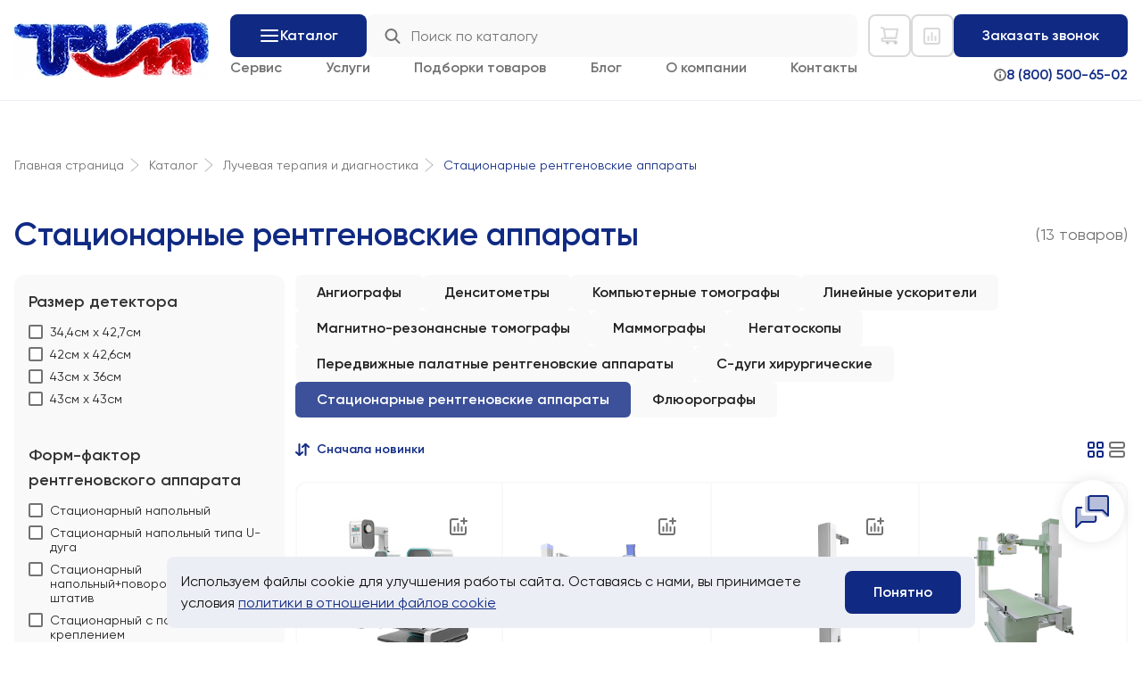

--- FILE ---
content_type: text/html; charset=UTF-8
request_url: https://trimm.ru/catalog/luchevaya-diagnostika/statsionarnye-rentgenovskie-apparaty/
body_size: 40513
content:
<!DOCTYPE html>
<html xml:lang="ru" lang="ru">
<head>
	<title>Стационарные рентгеновские аппараты – купить экспертное оборудование по лучшей цене</title>
	<meta http-equiv="X-UA-Compatible" content="IE=edge" />
	<meta name="viewport" content="initial-scale=1.0, maximum-scale=5.0, width=device-width">
		<meta property="og:site_name" content="ГК ТРИММ"/>
	<meta property="og:title" content="Стационарные рентгеновские аппараты – купить экспертное оборудование по лучшей цене"/>
	<meta property="og:description" content="Стационарные рентгеновские аппараты – это специализированное медицинское оборудование, предназначенное для проведения рентгенологических исследований в стационарных условиях. Они широко используются в различных отделениях медицинских центров, таких как травматология, рентгенология, хирургия и другие"/>
	<meta property="og:url" content="https://trimm.ru/catalog/luchevaya-diagnostika/statsionarnye-rentgenovskie-apparaty/" />
		<link rel="apple-touch-icon" sizes="180x180" href="/upload/dev2fun.imagecompress/webp/apple-touch-icon.webp">
	<link rel="icon" type="image/png" sizes="32x32" href="/upload/dev2fun.imagecompress/webp/favicon-32x32.webp">
	<link rel="icon" type="image/png" sizes="16x16" href="/upload/dev2fun.imagecompress/webp/favicon-16x16.webp">
	<link rel="manifest" href="/site.webmanifest">
	<link rel="mask-icon" href="/safari-pinned-tab.svg" color="#5bbad5">
	<meta name="msapplication-TileColor" content="#da532c">
	<meta http-equiv="Content-Type" content="text/html; charset=UTF-8" />
<meta name="robots" content="index, follow" />
<meta name="keywords" content="медицинское оборудование, медоборудование" />
<meta name="description" content="Стационарные рентгеновские аппараты – это специализированное медицинское оборудование, предназначенное для проведения рентгенологических исследований в стационарных условиях. Они широко используются в различных отделениях медицинских центров, таких как травматология, рентгенология, хирургия и другие" />
<script data-skip-moving="true">(function(w, d, n) {var cl = "bx-core";var ht = d.documentElement;var htc = ht ? ht.className : undefined;if (htc === undefined || htc.indexOf(cl) !== -1){return;}var ua = n.userAgent;if (/(iPad;)|(iPhone;)/i.test(ua)){cl += " bx-ios";}else if (/Windows/i.test(ua)){cl += ' bx-win';}else if (/Macintosh/i.test(ua)){cl += " bx-mac";}else if (/Linux/i.test(ua) && !/Android/i.test(ua)){cl += " bx-linux";}else if (/Android/i.test(ua)){cl += " bx-android";}cl += (/(ipad|iphone|android|mobile|touch)/i.test(ua) ? " bx-touch" : " bx-no-touch");cl += w.devicePixelRatio && w.devicePixelRatio >= 2? " bx-retina": " bx-no-retina";if (/AppleWebKit/.test(ua)){cl += " bx-chrome";}else if (/Opera/.test(ua)){cl += " bx-opera";}else if (/Firefox/.test(ua)){cl += " bx-firefox";}ht.className = htc ? htc + " " + cl : cl;})(window, document, navigator);</script>


<link href="/bitrix/js/ui/design-tokens/dist/ui.design-tokens.min.css?174851124223463" type="text/css"  rel="stylesheet" />
<link href="/bitrix/js/ui/fonts/opensans/ui.font.opensans.min.css?17485112422320" type="text/css"  rel="stylesheet" />
<link href="/bitrix/js/main/popup/dist/main.popup.bundle.min.css?175023624726589" type="text/css"  rel="stylesheet" />
<link href="/bitrix/cache/css/s1/trimm/page_3af633c8bea7682c216c8fa3f46aad86/page_3af633c8bea7682c216c8fa3f46aad86_v1.css?176363117751474" type="text/css"  rel="stylesheet" />
<link href="/bitrix/cache/css/s1/trimm/template_9fa41937a661b3843c8ba10e0bf067ec/template_9fa41937a661b3843c8ba10e0bf067ec_v1.css?1766569490540799" type="text/css"  data-template-style="true" rel="stylesheet" />




<script type="extension/settings" data-extension="currency.currency-core">{"region":"ru"}</script>



<meta property="og:image" content="https://trimm.ru/local/templates/trimm/img/nowebp/ogimage.jpg"/>
<meta property="og:image:width" content="1200"/>
<meta property="og:image:height" content="630"/>
<link rel="canonical" href="https://trimm.ru/catalog/luchevaya-diagnostika/statsionarnye-rentgenovskie-apparaty/"/>
<meta name='theme-color' content='#102A83' />
<meta property="og:type" content="website"/>
 <style> .nca-cookiesaccept-line { box-sizing: border-box !important; margin: 0 !important; border: none !important; width: 100% !important; min-height: 10px !important; max-height: 250px !important; display: block; clear: both !important; padding: 32px !important; /* position: absolute; */ position: fixed; bottom: 16px !important; opacity: 1; transform: translateY(0%); z-index: 99999; } .nca-cookiesaccept-line > div { display: -webkit-box; display: -ms-flexbox; display: flex; -webkit-box-align: center; -ms-flex-align: center; align-items: center; -webkit-box-pack: justify; -ms-flex-pack: justify; justify-content: space-between; } .nca-cookiesaccept-line > div > div { padding-left: 33px; } .nca-cookiesaccept-line a { color: inherit; text-decoration:underline; } @media screen and (max-width:767px) { .nca-cookiesaccept-line > div > div { padding-left: 1%; padding-right: 1%; } } </style> <span id="nca-new-styles"></span> <span id="fit_new_css"></span> 



	<!-- Yandex.Metrika counter -->
<noscript><div><img src="https://mc.yandex.ru/watch/94621484" style="position:absolute; left:-9999px;" alt="" /></div></noscript>
<!-- /Yandex.Metrika counter -->
<!-- Google tag (gtag.js) -->
<meta name="smartbot-pro-domain-verification" content="65252aeac73cf024c2d01e0b"/>

</head>

<body>
<div id="panel"></div>

<img alt="Успешно скопировано" class="copy__success" src="/local/templates/trimm/img/copy-success.svg">
<img alt="В разработке" class="indev" src="/local/templates/trimm/img/indev.svg">
<div class="desctop__menu-bg"></div>
<div class="mobile__menu-bg"></div>

<div class="mobile__menu-wrapper">
	<div class="mobile__menu-wrapper-cover"></div>
	
	

<div class="mobile__menu">
	
	<div>
		<a href="/catalog/" class="mobile__menu-item">Каталог</a><a href="/catalog/brands/" class="mobile__menu-item">Производители</a><a href="/uslugi/service/" class="mobile__menu-item">Сервис</a><a href="/uslugi/" class="mobile__menu-item">Услуги</a><a href="/collections/" class="mobile__menu-item">Подборки товаров</a><a href="/blog/" class="mobile__menu-item">Блог</a><a href="/info/" class="mobile__menu-item">О компании</a><a href="/contacts/" class="mobile__menu-item">Контакты</a>	</div>
	<div class="mobile__menu-footer">
		<div class="mobile__menu-contacts">
			<a href="mailto:info@trimm.ru" class="mobile__menu-contacts-item">info@trimm.ru</a>
			<a target="_blank" href="https://yandex.ru/maps/-/C2tPa7B" class="mobile__menu-contacts-item">г. Москва, ул.Лобачика, 15</a>
			<div class="mobile__menu-contacts-time">пн-пт, 9:00-18:00 (мск)</div>
			<a href="tel:88005006502" id="mobileMenuTel" class="mobile__menu-contacts-item"><span>8 (800) 500-65-02</span></a>

			<div class="mobile__menu-socials">
				<a href="https://t.me/trimmru_bot" target="blank" class="mobile__menu-socials-item">
					<svg xmlns="http://www.w3.org/2000/svg" width="32" height="32" viewBox="0 0 32 32" fill="none">
					<g clip-path="url(#clip0_8757_13096)">
					<path fill-rule="evenodd" clip-rule="evenodd" d="M0 0H32V32H0V0ZM16.6919 12.0074C15.2589 12.6034 12.3949 13.8371 8.09992 15.7083C7.40248 15.9856 7.03714 16.257 7.00388 16.5223C6.94767 16.9706 7.50915 17.1472 8.27374 17.3876C8.37774 17.4203 8.4855 17.4542 8.59598 17.4901C9.34822 17.7346 10.3601 18.0207 10.8862 18.0321C11.3633 18.0424 11.8959 17.8457 12.4839 17.4419C16.4968 14.7331 18.5683 13.3639 18.6983 13.3344C18.7901 13.3136 18.9172 13.2874 19.0034 13.3639C19.0895 13.4405 19.0811 13.5855 19.0719 13.6244C19.0163 13.8615 16.8123 15.9106 15.6717 16.971C15.3161 17.3015 15.0639 17.536 15.0124 17.5896C14.8969 17.7096 14.7791 17.823 14.666 17.9321C13.9672 18.6058 13.4431 19.111 14.695 19.936C15.2967 20.3325 15.7781 20.6603 16.2584 20.9874C16.7829 21.3446 17.306 21.7009 17.9829 22.1446C18.1554 22.2576 18.3201 22.375 18.4805 22.4894C19.0909 22.9246 19.6393 23.3155 20.3168 23.2532C20.7105 23.217 21.1172 22.8468 21.3237 21.7427C21.8118 19.1335 22.7712 13.4801 22.9929 11.1505C23.0123 10.9464 22.9879 10.6851 22.9683 10.5705C22.9486 10.4558 22.9076 10.2924 22.7586 10.1715C22.582 10.0283 22.3095 9.99805 22.1877 10.0001C21.6335 10.01 20.7834 10.3056 16.6919 12.0074Z" fill="white"/>
					</g>
					<defs>
					<clipPath id="clip0_8757_13096">
					<rect width="32" height="32" rx="8" fill="white"/>
					</clipPath>
					</defs>
					</svg>
				</a>
				<a href="https://vk.com/trimm_ru" target="blank" class="mobile__menu-socials-item">
					<svg xmlns="http://www.w3.org/2000/svg" width="32" height="32" viewBox="0 0 32 32" fill="none">
					<g clip-path="url(#clip0_8757_13098)">
					<path fill-rule="evenodd" clip-rule="evenodd" d="M0 0H32V32H0V0ZM9.12 9.12C8 10.2507 8 12.0587 8 15.68V16.32C8 19.936 8 21.744 9.12 22.88C10.2507 24 12.0587 24 15.68 24H16.32C19.936 24 21.744 24 22.88 22.88C24 21.7493 24 19.9413 24 16.32V15.68C24 12.064 24 10.256 22.88 9.12C21.7493 8 19.9413 8 16.32 8H15.68C12.064 8 10.256 8 9.12 9.12Z" fill="white"/>
					<path d="M16.512 19.5253C12.864 19.5253 10.784 17.0293 10.6987 12.8693H12.5333C12.592 15.92 13.936 17.2106 15.0027 17.4773V12.8693H16.7253V15.4986C17.776 15.3867 18.8853 14.1866 19.2587 12.864H20.976C20.836 13.5487 20.5563 14.1971 20.1543 14.7688C19.7524 15.3405 19.2369 15.8232 18.64 16.1866C19.3061 16.5182 19.8943 16.9872 20.366 17.5626C20.8376 18.1381 21.1818 18.8071 21.376 19.5253H19.4827C19.0773 18.2613 18.064 17.28 16.7253 17.1467V19.5253H16.512Z" fill="white"/>
					</g>
					<defs>
					<clipPath id="clip0_8757_13098">
					<rect width="32" height="32" rx="8" fill="white"/>
					</clipPath>
					</defs>
					</svg>
				</a>
				<a href="https://dzen.ru/trimm_ru" target="blank" class="mobile__menu-socials-item">
					<svg xmlns="http://www.w3.org/2000/svg" width="32" height="32" viewBox="0 0 32 32" fill="none">
					<g clip-path="url(#clip0_8757_13100)">
					<path fill-rule="evenodd" clip-rule="evenodd" d="M32 0H0V32H32V0ZM16.0857 24C16.1943 20.4571 16.2857 18.84 17.5429 17.5429C18.84 16.2857 20.4571 16.2 24 16.0857C24 19.28 23.9886 21.6686 22.8457 22.8457C21.6686 23.9886 19.3886 24 16.0857 24ZM9.15429 22.8457C8.01143 21.6686 8 19.28 8 16.0857C11.5429 16.1943 13.16 16.2857 14.4571 17.5429C15.7143 18.84 15.8 20.4571 15.9143 24C12.6114 24 10.3314 23.9886 9.15429 22.8457ZM9.15429 9.15429C10.3314 8.01143 12.6171 8 15.9143 8C15.8057 11.5429 15.7143 13.16 14.4571 14.4571C13.16 15.7143 11.5429 15.8 8 15.9143C8 12.72 8.01143 10.3314 9.15429 9.15429ZM16.0857 8C16.1943 11.5429 16.2857 13.16 17.5429 14.4571C18.84 15.7143 20.4571 15.8 24 15.9143C24 12.72 23.9886 10.3314 22.8457 9.15429C21.6686 8.01143 19.3886 8 16.0857 8Z" fill="white"/>
					</g>
					<defs>
					<clipPath id="clip0_8757_13100">
					<rect width="32" height="32" rx="8" fill="white"/>
					</clipPath>
					</defs>
					</svg>
				</a>
			</div>

		</div>

	</div>
</div></div>
<div class="scrolltop">
  <img alt="Прокрутка к началу страницы" src="/local/templates/trimm/img/scrolltop.svg">
</div>

<div class="widget__wrapper">
  <div class="widget">
    <div id="widgetGetCallback" class="widget__item">
      <div class="widget__item-text">Заказать&nbsp;звонок</div>
      <div class="widget__item-icon"><img alt="Заказать звонок" src="/local/templates/trimm/img/widget-phone.svg"></div>
    </div>
    <a target="_blank" href="https://t.me/trimmru_bot" class="widget__item">
      <div class="widget__item-text">Telegram</div>
      <div class="widget__item-icon"><img alt="Написать в Telegram" src="/local/templates/trimm/img/widget-telegram.svg"></div>
    </a>
    <a href="https://wa.me/79299201442" target="_blank" class="widget__item">
      <div class="widget__item-text">WhatsApp</div>
      <div class="widget__item-icon"><img alt="Написать в Whatsapp" src="/local/templates/trimm/img/widget-whatsapp.svg"></div>
    </a>
    <div class="widget__item widget__item-main">
      <div class="widget__item-text"></div>
      <div class="widget__item-icon-close"><img src="/local/templates/trimm/img/widget-close.svg" alt="Закрыть виджет"></div>
      <div class="widget__item-icon"><img id="widgetMain" src="/local/templates/trimm/img/widget-main.svg" alt="Открыть виджет"></div>
    </div>
  </div>
</div>

<header class="header">

  <div class="header__wrapper">
    <div class="mobile__header">
      <div class="mobile__burger">
				<div></div>
			</div>
      <div class="mobile__search">
				<!-- <div class="mobile__search-close">
					<svg xmlns="http://www.w3.org/2000/svg" width="20" height="20" viewBox="0 0 20 20" fill="none">
						<path d="M8 12.5L10.25 10.25M10.25 10.25L12.5 8M10.25 10.25L8 8M10.25 10.25L12.5 12.5" stroke="#727272" stroke-width="2" stroke-linecap="round" stroke-linejoin="round"/>
						<path d="M19 10C19 14.9705 14.9705 19 10 19C5.02944 19 1 14.9705 1 10C1 5.02943 5.02943 1 10 1C14.9705 1 19 5.02944 19 10Z" stroke="#727272" stroke-width="2" stroke-linecap="round" stroke-linejoin="round"/>
					</svg>
				</div>
				<img src="/local/templates/trimm/img/lupa.svg" alt="Поиск"> -->
				<div class="mobile__search-input">
					<input type="text" class="mobile__search-text" name="header-search">
				</div>
			</div>
    </div>

		<div class="header__center">
			<a href="/">
				<picture>
					<source media="(max-width: 550px)" width="48px" height="48px" srcset="/local/templates/trimm/img/header-mobile-logo.svg">
					<img width="218px" height="80px" src="/upload/dev2fun.imagecompress/webp/local/templates/trimm/img/logo-newyear2026.webp" alt="Логотип ГК ТРИММ">
					<!-- <img width="218px" height="80px" src="/local/templates/trimm/img/header-logo.svg" alt="Логотип ГК ТРИММ"> -->
				</picture>
			</a>
		</div>
    <div class="header__left">
			<div class="header__center-top">
				<div id="headerCatalogBtn" class="header__nav-item"><div class="header__catalog-icon"><span></span></div>Каталог</div>
				
      <div data-da="mobile__search-input, last, 1000" id="search" class="header__left-search">
        
        <!-- <input placeholder="Поиск по каталогу" type="text" name="" id="headerSearch"> -->
				<form action="/search/">
						<input placeholder="Поиск по каталогу" id="title-search-input" type="text" name="q" value="" autocomplete="off"/>
						<img class="header__left-search-lupa" src="/local/templates/trimm/img/header-search.svg" alt="">
							<!-- <button type="submit" name="s"></button> -->
				</form>
      </div>


			</div>
      <nav class="header__left-nav">
				<a href="/uslugi/service/" class="header__nav-item">Сервис</a><a href="/uslugi/" class="header__nav-item">Услуги</a><a href="/collections/" class="header__nav-item">Подборки товаров</a><a href="/blog/" class="header__nav-item">Блог</a><a href="/info/" class="header__nav-item">О компании</a><a href="/contacts/" class="header__nav-item">Контакты</a>      </nav>
    </div>

    <div class="header__right">
      <div class="header__right-top">

				<div data-da="mobile__header,1,1000" class="header__catalog-actions-wrapper">
					<div class="header__cart-wrapper">
						<div class="header__cart-btn">
							<svg xmlns="http://www.w3.org/2000/svg" width="20" height="20" viewBox="0 0 20 20" fill="none">
								<path d="M16.7497 18.9998C17.4952 18.9998 18.0997 18.3954 18.0997 17.6498C18.0997 16.9042 17.4952 16.2998 16.7497 16.2998C16.0041 16.2998 15.3997 16.9042 15.3997 17.6498C15.3997 18.3954 16.0041 18.9998 16.7497 18.9998Z" fill="#102A83" stroke="#102A83" stroke-width="2" stroke-linecap="round" stroke-linejoin="round"/>
								<path d="M7.7499 18.9998C8.49546 18.9998 9.0999 18.3954 9.0999 17.6498C9.0999 16.9042 8.49546 16.2998 7.7499 16.2998C7.00432 16.2998 6.3999 16.9042 6.3999 17.6498C6.3999 18.3954 7.00432 18.9998 7.7499 18.9998Z" fill="#102A83" stroke="#102A83" stroke-width="2" stroke-linecap="round" stroke-linejoin="round"/>
								<path d="M3.70024 2.8H19.0002L17.2002 12.7H5.50024L3.70024 2.8ZM3.70024 2.8C3.55024 2.2 2.80024 1 1.00024 1" stroke="#102A83" stroke-width="2" stroke-linecap="round" stroke-linejoin="round"/>
								<path d="M17.2001 12.7002H5.50007H3.90777C2.30189 12.7002 1.45007 13.4033 1.45007 14.5002C1.45007 15.5971 2.30189 16.3002 3.90777 16.3002H16.7501" stroke="#102A83" stroke-width="2" stroke-linecap="round" stroke-linejoin="round"/>
							</svg>
							<div class="header__cart-btn-num">2</div>
						</div>
						<div class="header__cart">
							<div class="header__cart-items">

								<div class="header__cart-item">
									<a href="#" class="header__cart-item-img">
										<img src="/upload/dev2fun.imagecompress/webp/local/templates/trimm/img/cart/basket-item.webp" alt="">
									</a>
									<a href="#" class="header__cart-item-name">Монитор пациента Biolight AnyView P15</a>
									<div class="header__cart-item-remove">
										<svg xmlns="http://www.w3.org/2000/svg" width="20" height="20" viewBox="0 0 20 20" fill="none">
											<g clip-path="url(#clip0_8592_4606)">
												<path d="M17 8L15.2544 17.6007C15.1073 18.4099 14.3804 19 13.5309 19H6.46915C5.61957 19 4.89271 18.4099 4.74559 17.6007L3 8" stroke="#727272" stroke-width="2" stroke-linecap="round" stroke-linejoin="round"/>
												<path d="M19 5H13.375M13.375 5V3C13.375 1.89543 12.4796 1 11.375 1H8.625C7.52043 1 6.625 1.89543 6.625 3V5M13.375 5H6.625M1 5H6.625" stroke="#727272" stroke-width="2" stroke-linecap="round" stroke-linejoin="round"/>
											</g>
											<defs>
												<clipPath id="clip0_8592_4606">
													<rect width="20" height="20" fill="white"/>
												</clipPath>
											</defs>
										</svg>
									</div>
								</div>
							
							</div>
							<div class="header__cart-buttons">
								<div class="header__cart-removeall">Очистить список</div>
								<a href="/cart/" class="header__cart-tocart">В корзину</a>
							</div>
						</div>
					</div>


	


					<div class="header__compare-wrapper">
						<div class="header__compare-btn">
							<svg xmlns="http://www.w3.org/2000/svg" width="20" height="20" viewBox="0 0 20 20" fill="none">
								<path d="M3 2H16C17.1046 2 18 2.89543 18 4V17C18 18.1046 17.1046 19 16 19H3C1.89543 19 1 18.1046 1 17V4C1 2.89543 1.89543 2 3 2Z" stroke="#102A83" stroke-width="2" stroke-linecap="round"/>
								<path d="M5.5 10C6.05228 10 6.5 10.4477 6.5 11V15C6.5 15.5523 6.05228 16 5.5 16C4.94772 16 4.5 15.5523 4.5 15V11C4.5 10.4477 4.94772 10 5.5 10ZM9.5 6C10.0523 6 10.5 6.44772 10.5 7V15C10.5 15.5523 10.0523 16 9.5 16C8.94772 16 8.5 15.5523 8.5 15V7C8.5 6.44772 8.94772 6 9.5 6ZM13.5 10C14.0523 10 14.5 10.4477 14.5 11V15C14.5 15.5523 14.0523 16 13.5 16C12.9477 16 12.5 15.5523 12.5 15V11C12.5 10.4477 12.9477 10 13.5 10Z" fill="#102A83"/>
							</svg>
							<div class="header__compare-btn-num">0</div>
						</div>

						<div class="header__compare">
							<div class="header__compare-items">
								<!--'start_frame_cache_compareListZE39CT'--><!--'end_frame_cache_compareListZE39CT'-->									<!-- <div class="header__compare-item">
									<a href="#" class="header__compare-item-img">
										<img src="/upload/dev2fun.imagecompress/webp/local/templates/trimm/img/cart/basket-item.webp" alt="">
									</a>
									<a href="#" class="header__compare-item-name">Монитор пациента Biolight AnyView P15</a>
									<div class="header__compare-item-remove">
										<svg xmlns="http://www.w3.org/2000/svg" width="20" height="20" viewBox="0 0 20 20" fill="none">
											<g clip-path="url(#clip0_8592_4606)">
												<path d="M17 8L15.2544 17.6007C15.1073 18.4099 14.3804 19 13.5309 19H6.46915C5.61957 19 4.89271 18.4099 4.74559 17.6007L3 8" stroke="#727272" stroke-width="2" stroke-linecap="round" stroke-linejoin="round"/>
												<path d="M19 5H13.375M13.375 5V3C13.375 1.89543 12.4796 1 11.375 1H8.625C7.52043 1 6.625 1.89543 6.625 3V5M13.375 5H6.625M1 5H6.625" stroke="#727272" stroke-width="2" stroke-linecap="round" stroke-linejoin="round"/>
											</g>
											<defs>
												<clipPath id="clip0_8592_4606">
													<rect width="20" height="20" fill="white"/>
												</clipPath>
											</defs>
										</svg>
									</div>
								</div> -->
							
							</div>
							<div class="header__compare-buttons">
								<div class="clear__compare-list header__compare-removeall">Очистить список</div>
								<a href="/catalog/compare.php" class="header__compare-tocompare">В сравнение</a>
							</div>
						</div>

					</div>
				</div>

        <div class="header__callback-btn">Заказать звонок</div>
      </div>
      <div class="header__right-bottom">
				<div class="header__phone-info">
					<svg xmlns="http://www.w3.org/2000/svg" width="14" height="14" viewBox="0 0 14 14" fill="none">
						<g clip-path="url(#clip0_8757_7081)">
							<path d="M7 7L7 10" stroke="#727272" stroke-width="2" stroke-linecap="round" stroke-linejoin="round"/>
							<path d="M7 4.00741L7.00667 4" stroke="#727272" stroke-width="2" stroke-linecap="round" stroke-linejoin="round"/>
							<path d="M7 1C10.3137 1 13 3.68629 13 7C13 10.3137 10.3137 13 7 13C3.68629 13 1 10.3137 1 7C1 3.68629 3.68629 1 7 1Z" stroke="#727272" stroke-width="2" stroke-linecap="round" stroke-linejoin="round"/>
						</g>
						<defs>
							<clipPath id="clip0_8757_7081">
								<rect width="14" height="14" fill="white"/>
							</clipPath>
						</defs>
					</svg>
				</div>
        <a href="tel:88005006502" class="header__phone">
          8 (800) 500-65-02
        </a>
      </div>
    </div>

  </div>
  <div class="header__catalog">
    
    <div class="header__catalog-wrapper">
      <div class="header__menu-brands">
        <a href="/catalog/brands/" class="header__menu-brands-title">Эксклюзивы</a>
        <div class="header__menu-brands-items">
					
			<a id="bx_2547253100_1464" title="LinaTech" href="/catalog/brands/linatech/" class="header__menu-brands-item">
				<img width="117" height="24" src="/upload/dev2fun.imagecompress/webp/resize_cache/iblock/060/117_44_1/0f2rw4m9j6lza9p0qfwe2r97hhgr80di.webp" alt="LinaTech">
			</a>
						<a id="bx_2547253100_393" title="Stephan" href="/catalog/brands/stephan/" class="header__menu-brands-item">
				<img width="90" height="44" src="/upload/dev2fun.imagecompress/webp/resize_cache/iblock/ca9/117_44_1/v9nhm710n824xr9w4608zkbcbf7mheoc.webp" alt="Stephan">
			</a>
						<a id="bx_2547253100_349" title="Biolight" href="/catalog/brands/biolight/" class="header__menu-brands-item">
				<img width="117" height="41" src="/upload/dev2fun.imagecompress/webp/resize_cache/iblock/c8b/117_44_1/8ui4e2uyx2epo2fomh5akt9n6d3kjbwp.webp" alt="Biolight">
			</a>
						<a id="bx_2547253100_364" title="INSPITAL" href="/catalog/brands/inspital/" class="header__menu-brands-item">
				<img width="117" height="27" src="/upload/dev2fun.imagecompress/webp/resize_cache/iblock/b6c/117_44_1/vfqoqvas1iip1663f5wdfu8clce7j5t3.webp" alt="INSPITAL">
			</a>
						<a id="bx_2547253100_371" title="MAICO" href="/catalog/brands/maico/" class="header__menu-brands-item">
				<img width="117" height="23" src="/upload/dev2fun.imagecompress/webp/resize_cache/iblock/301/117_44_1/3luuurjdo86lw7vszy5dp5wwezrzcc1g.webp" alt="MAICO">
			</a>
						<a id="bx_2547253100_363" title="HERRMANN" href="/catalog/brands/herrmann/" class="header__menu-brands-item">
				<img width="117" height="41" src="/upload/dev2fun.imagecompress/webp/resize_cache/iblock/665/117_44_1/8v6ymx52761gwdq7fvnxjkiv2qoywcrb.webp" alt="HERRMANN">
			</a>
						<a id="bx_2547253100_399" title="Woodway" href="/catalog/brands/woodway/" class="header__menu-brands-item">
				<img width="117" height="11" src="/upload/dev2fun.imagecompress/webp/resize_cache/iblock/a5e/117_44_1/9c58v1qg792mxq1t5oy2t1308d1i8t3s.webp" alt="Woodway">
			</a>
			        </div>
      </div>


			

      <div class="header__menu-catalog">
        <a href="/catalog/" class="header__menu-catalog-title">Направления</a>
        <nav class="header__menu-catalog-items">

																					<div 									class="header__menu-catalog-category"
								>
																<div data-bannerparent="1" class="header__menu-catalog-parent">
									<a href="/catalog/akusherstvo-i-ginekologiya/">
										Акушерство и гинекология									</a>
									<div class="header__menu-arrow">
										<img class="menu-catalog-img" src="/local/templates/trimm/img/header-catalog-arrow.svg" alt="">
									</div>
								</div>

								<div class="header__menu-catalog-childrens">
													
										
														
															<a class="header__menu-catalog-children" href="/catalog/akusherstvo-i-ginekologiya/akusherskie-krovati/">Акушерские кровати</a>
						
					
										
														
															<a class="header__menu-catalog-children" href="/catalog/akusherstvo-i-ginekologiya/ginekologicheskie-kresla/">Гинекологические кресла</a>
						
					
										
														
															<a class="header__menu-catalog-children" href="/catalog/akusherstvo-i-ginekologiya/kolposkopy/">Кольпоскопы</a>
						
					
										
														
															<a class="header__menu-catalog-children" href="/catalog/akusherstvo-i-ginekologiya/fetalnye-monitory/">Фетальные мониторы</a>
						
					
										
															</div></div>																	<div 									class="header__menu-catalog-category"
								>
																<div data-bannerparent="2" class="header__menu-catalog-parent">
									<a href="/catalog/anesteziologiya-i-reanimatsiya/">
										Анестезиология и реаниматология									</a>
									<div class="header__menu-arrow">
										<img class="menu-catalog-img" src="/local/templates/trimm/img/header-catalog-arrow.svg" alt="">
									</div>
								</div>

								<div class="header__menu-catalog-childrens">
													
										
														
															<a class="header__menu-catalog-children" href="/catalog/anesteziologiya-i-reanimatsiya/apparaty-ivl/">Аппараты ИВЛ</a>
						
					
										
														
															<a class="header__menu-catalog-children" href="/catalog/anesteziologiya-i-reanimatsiya/defibrillyatory/">Дефибрилляторы</a>
						
					
										
														
															<a class="header__menu-catalog-children" href="/catalog/anesteziologiya-i-reanimatsiya/kislorodnye-ustanovki-i-stantsii/">Кислородные установки и станции</a>
						
					
										
														
															<a class="header__menu-catalog-children" href="/catalog/anesteziologiya-i-reanimatsiya/monitory-patsienta/">Мониторы пациента</a>
						
					
										
														
															<a class="header__menu-catalog-children" href="/catalog/anesteziologiya-i-reanimatsiya/narkozno-dykhatelnye-apparaty/">Наркозно-дыхательные аппараты</a>
						
					
										
														
															<a class="header__menu-catalog-children" href="/catalog/anesteziologiya-i-reanimatsiya/funktsionalnye-krovati/">Функциональные кровати</a>
						
					
										
														
															<a class="header__menu-catalog-children" href="/catalog/anesteziologiya-i-reanimatsiya/tsentralnye-monitornye-stantsii/">Центральные мониторные станции</a>
						
					
										
														
															<a class="header__menu-catalog-children" href="/catalog/anesteziologiya-i-reanimatsiya/shpritsevye-i-infuzionnye-nasosy/">Шприцевые и инфузионные насосы</a>
						
					
										
														
															<a class="header__menu-catalog-children" href="/catalog/anesteziologiya-i-reanimatsiya/inkubatory/">Инкубаторы и кювезы для новорожденных</a>
						
					
										
															</div></div>																	<div 									class="header__menu-catalog-category"
								>
																<div data-bannerparent="3" class="header__menu-catalog-parent">
									<a href="/catalog/gibkaya-endoskopiya/">
										Гибкая эндоскопия									</a>
									<div class="header__menu-arrow">
										<img class="menu-catalog-img" src="/local/templates/trimm/img/header-catalog-arrow.svg" alt="">
									</div>
								</div>

								<div class="header__menu-catalog-childrens">
													
										
														
															<a class="header__menu-catalog-children" href="/catalog/gibkaya-endoskopiya/videobronhoskopy/">Видеобронхоскопы</a>
						
					
										
														
															<a class="header__menu-catalog-children" href="/catalog/gibkaya-endoskopiya/videogastroskopy/">Видеогастроскопы</a>
						
					
										
														
															<a class="header__menu-catalog-children" href="/catalog/gibkaya-endoskopiya/videoduodenoskopy/">Видеодуоденоскопы</a>
						
					
										
														
															<a class="header__menu-catalog-children" href="/catalog/gibkaya-endoskopiya/videokolonoskopy/">Видеоколоноскопы</a>
						
					
										
														
															<a class="header__menu-catalog-children" href="/catalog/gibkaya-endoskopiya/videoprotsessory/">Видеопроцессоры</a>
						
					
										
														
															<a class="header__menu-catalog-children" href="/catalog/gibkaya-endoskopiya/videoendoskopicheskie-kompleksy/">Видеоэндоскопические комплексы</a>
						
					
										
														
															<a class="header__menu-catalog-children" href="/catalog/gibkaya-endoskopiya/moechnye-mashiny-dlya-endoskopov/">Моечные машины для эндоскопов</a>
						
					
										
														
															<a class="header__menu-catalog-children" href="/catalog/gibkaya-endoskopiya/shkafy-dlya-endoskopov/">Шкафы для эндоскопов</a>
						
					
										
															</div></div>																	<div 									class="header__menu-catalog-category"
								>
																<div data-bannerparent="4" class="header__menu-catalog-parent">
									<a href="/catalog/khirurgiya/">
										Хирургия									</a>
									<div class="header__menu-arrow">
										<img class="menu-catalog-img" src="/local/templates/trimm/img/header-catalog-arrow.svg" alt="">
									</div>
								</div>

								<div class="header__menu-catalog-childrens">
													
										
														
															<a class="header__menu-catalog-children" href="/catalog/khirurgiya/konsoli-khirurgicheskie/">Консоли хирургические</a>
						
					
										
														
															<a class="header__menu-catalog-children" href="/catalog/khirurgiya/operatsionnye-stoly/">Операционные столы</a>
						
					
										
														
															<a class="header__menu-catalog-children" href="/catalog/khirurgiya/otsasyvateli-meditsinskie/">Отсасыватели медицинские</a>
						
					
										
														
															<a class="header__menu-catalog-children" href="/catalog/khirurgiya/perevyazochnye-stoly/">Перевязочные столы</a>
						
					
										
														
															<a class="header__menu-catalog-children" href="/catalog/khirurgiya/radiokhirurgicheskie-apparaty/">Радиохирургические аппараты</a>
						
					
										
														
															<a class="header__menu-catalog-children" href="/catalog/khirurgiya/svetilniki-khirurgicheskie/">Светильники хирургические</a>
						
					
										
														
															<a class="header__menu-catalog-children" href="/catalog/khirurgiya/khirurgicheskie-lazery/">Хирургические лазеры</a>
						
					
										
														
															<a class="header__menu-catalog-children" href="/catalog/khirurgiya/ekhvch/">ЭХВЧ</a>
						
					
										
															</div></div>																	<div 									class="header__menu-catalog-category"
								>
																<div data-bannerparent="5" class="header__menu-catalog-parent">
									<a href="/catalog/pulmonologiya-respiratornaya-podderzhka-/">
										Респираторная поддержка									</a>
									<div class="header__menu-arrow">
										<img class="menu-catalog-img" src="/local/templates/trimm/img/header-catalog-arrow.svg" alt="">
									</div>
								</div>

								<div class="header__menu-catalog-childrens">
													
										
														
															<a class="header__menu-catalog-children" href="/catalog/pulmonologiya-respiratornaya-podderzhka-/bipap-apparaty/">BiPAP аппараты</a>
						
					
										
														
															<a class="header__menu-catalog-children" href="/catalog/pulmonologiya-respiratornaya-podderzhka-/cpap-apparaty/">CPAP аппараты</a>
						
					
										
														
															<a class="header__menu-catalog-children" href="/catalog/pulmonologiya-respiratornaya-podderzhka-/dykhatelnye-trenazhery/">Дыхательные тренажеры</a>
						
					
										
														
															<a class="header__menu-catalog-children" href="/catalog/pulmonologiya-respiratornaya-podderzhka-/ingalyatory/">Ингаляторы</a>
						
					
										
														
															<a class="header__menu-catalog-children" href="/catalog/pulmonologiya-respiratornaya-podderzhka-/insufflyatory-aspiratory-otkashlivateli/">Инсуффляторы-аспираторы (откашливатели)</a>
						
					
										
														
															<a class="header__menu-catalog-children" href="/catalog/pulmonologiya-respiratornaya-podderzhka-/kontsentratory-kisloroda/">Концентраторы кислорода</a>
						
					
										
														
															<a class="header__menu-catalog-children" href="/catalog/pulmonologiya-respiratornaya-podderzhka-/maski-dlya-nivl/">Маски для НИВЛ</a>
						
					
										
														
															<a class="header__menu-catalog-children" href="/catalog/pulmonologiya-respiratornaya-podderzhka-/pikfloumetry/">Пикфлоуметры</a>
						
					
										
														
															<a class="header__menu-catalog-children" href="/catalog/pulmonologiya-respiratornaya-podderzhka-/pulsoksimetry/">Пульсоксиметры</a>
						
					
										
														
															<a class="header__menu-catalog-children" href="/catalog/pulmonologiya-respiratornaya-podderzhka-/speysery/">Спейсеры</a>
						
					
										
															</div></div>																	<div 									class="header__menu-catalog-category "
								>
																<div data-bannerparent="6" class="header__menu-catalog-parent">
									<a href="/catalog/luchevaya-diagnostika/">
										Лучевая терапия и диагностика									</a>
									<div class="header__menu-arrow">
										<img class="menu-catalog-img" src="/local/templates/trimm/img/header-catalog-arrow.svg" alt="">
									</div>
								</div>

								<div class="header__menu-catalog-childrens">
													
										
														
															<a class="header__menu-catalog-children" href="/catalog/luchevaya-diagnostika/angiografy/">Ангиографы</a>
						
					
										
														
															<a class="header__menu-catalog-children" href="/catalog/luchevaya-diagnostika/densitometry/">Денситометры</a>
						
					
										
														
															<a class="header__menu-catalog-children" href="/catalog/luchevaya-diagnostika/kompyuternye-tomografy/">Компьютерные томографы</a>
						
					
										
														
															<a class="header__menu-catalog-children" href="/catalog/luchevaya-diagnostika/uskoriteli-nozhi/">Линейные ускорители</a>
						
					
										
														
															<a class="header__menu-catalog-children" href="/catalog/luchevaya-diagnostika/magnitno-rezonansnye-tomografy/">Магнитно-резонансные томографы</a>
						
					
										
														
															<a class="header__menu-catalog-children" href="/catalog/luchevaya-diagnostika/mammografy/">Маммографы</a>
						
					
										
														
															<a class="header__menu-catalog-children" href="/catalog/luchevaya-diagnostika/negatoskopy/">Негатоскопы</a>
						
					
										
														
															<a class="header__menu-catalog-children" href="/catalog/luchevaya-diagnostika/peredvizhnye-palatnye-rentgenovskie-apparaty/">Передвижные палатные рентгеновские аппараты</a>
						
					
										
														
															<a class="header__menu-catalog-children" href="/catalog/luchevaya-diagnostika/s-dugi-khirurgicheskie/">С-дуги хирургические</a>
						
					
										
														
															<a class="header__menu-catalog-children" href="/catalog/luchevaya-diagnostika/statsionarnye-rentgenovskie-apparaty/">Стационарные рентгеновские аппараты</a>
						
					
										
														
															<a class="header__menu-catalog-children" href="/catalog/luchevaya-diagnostika/flyuorografy/">Флюорографы</a>
						
					
										
															</div></div>																	<div 									class="header__menu-catalog-category"
								>
																<div data-bannerparent="7" class="header__menu-catalog-parent">
									<a href="/catalog/meditsinskaya-mebel/">
										Медицинская мебель									</a>
									<div class="header__menu-arrow">
										<img class="menu-catalog-img" src="/local/templates/trimm/img/header-catalog-arrow.svg" alt="">
									</div>
								</div>

								<div class="header__menu-catalog-childrens">
													
										
														
															<a class="header__menu-catalog-children" href="/catalog/meditsinskaya-mebel/katalki-meditsinskie/">Каталки медицинские</a>
						
					
										
														
															<a class="header__menu-catalog-children" href="/catalog/meditsinskaya-mebel/kresla-mnogofunktsionalnye/">Кресла многофункциональные</a>
						
					
										
														
															<a class="header__menu-catalog-children" href="/catalog/meditsinskaya-mebel/krovati-dlya-detey-i-novorozhdennykh/">Кровати для детей и новорожденных</a>
						
					
										
														
															<a class="header__menu-catalog-children" href="/catalog/meditsinskaya-mebel/kushetki-meditsinskie/">Кушетки медицинские</a>
						
					
										
														
															<a class="header__menu-catalog-children" href="/catalog/meditsinskaya-mebel/matrasy-protivoprolezhnevye/">Матрасы противопролежневые</a>
						
					
										
														
															<a class="header__menu-catalog-children" href="/catalog/meditsinskaya-mebel/stellazhnye-sistemy-meditsinskie/">Стеллажные системы медицинские</a>
						
					
										
														
															<a class="header__menu-catalog-children" href="/catalog/meditsinskaya-mebel/stoyki-dlya-apparatury/">Стойки для аппаратуры</a>
						
					
										
														
															<a class="header__menu-catalog-children" href="/catalog/meditsinskaya-mebel/stoliki-meditsinskie/">Столики медицинские</a>
						
					
										
														
															<a class="header__menu-catalog-children" href="/catalog/meditsinskaya-mebel/stulya-meditsinskie/">Стулья медицинские</a>
						
					
										
														
															<a class="header__menu-catalog-children" href="/catalog/meditsinskaya-mebel/telezhki-meditsinskie/">Тележки медицинские</a>
						
					
										
														
															<a class="header__menu-catalog-children" href="/catalog/meditsinskaya-mebel/tumbochki-prikrovatnye/">Тумбочки прикроватные</a>
						
					
										
														
															<a class="header__menu-catalog-children" href="/catalog/meditsinskaya-mebel/shkafy-meditsinskie/">Шкафы медицинские</a>
						
					
										
														
															<a class="header__menu-catalog-children" href="/catalog/meditsinskaya-mebel/shtativy-meditsinskie/">Штативы медицинские</a>
						
					
										
															</div></div>																	<div 									class="header__menu-catalog-category"
								>
																<div data-bannerparent="8" class="header__menu-catalog-parent">
									<a href="/catalog/fizioterapiya-i-reabilitatsiya/">
										Физиотерапия и реабилитация									</a>
									<div class="header__menu-arrow">
										<img class="menu-catalog-img" src="/local/templates/trimm/img/header-catalog-arrow.svg" alt="">
									</div>
								</div>

								<div class="header__menu-catalog-childrens">
													
										
														
															<a class="header__menu-catalog-children" href="/catalog/fizioterapiya-i-reabilitatsiya/apparaty-dlya-gidrokolonoterapii/">Аппараты для гидроколонотерапии</a>
						
					
										
														
															<a class="header__menu-catalog-children" href="/catalog/fizioterapiya-i-reabilitatsiya/apparaty-dlya-infrakrasnoy-terapii/">Аппараты для инфракрасной терапии</a>
						
					
										
														
															<a class="header__menu-catalog-children" href="/catalog/fizioterapiya-i-reabilitatsiya/apparaty-dlya-lazernoy-terapii/">Аппараты для лазерной терапии</a>
						
					
										
														
															<a class="header__menu-catalog-children" href="/catalog/fizioterapiya-i-reabilitatsiya/apparaty-dlya-ozonoterapii/">Аппараты для озонотерапии</a>
						
					
										
														
															<a class="header__menu-catalog-children" href="/catalog/fizioterapiya-i-reabilitatsiya/apparaty-dlya-pressoterapii-i-limfodrenazha/">Аппараты для прессотерапии и лимфодренажа</a>
						
					
										
														
															<a class="header__menu-catalog-children" href="/catalog/fizioterapiya-i-reabilitatsiya/apparaty-kompleksnoy-terapii/">Аппараты комплексной терапии</a>
						
					
										
														
															<a class="header__menu-catalog-children" href="/catalog/fizioterapiya-i-reabilitatsiya/apparaty-uvch-terapii/">Аппараты УВЧ терапии</a>
						
					
										
														
															<a class="header__menu-catalog-children" href="/catalog/fizioterapiya-i-reabilitatsiya/apparaty-udarno-volnovoy-terapii/">Аппараты ударно-волновой терапии</a>
						
					
										
														
															<a class="header__menu-catalog-children" href="/catalog/fizioterapiya-i-reabilitatsiya/apparaty-ultrazvukovoy-terapii/">Аппараты ультразвуковой терапии</a>
						
					
										
														
															<a class="header__menu-catalog-children" href="/catalog/fizioterapiya-i-reabilitatsiya/apparaty-elektroterapii/">Аппараты электротерапии</a>
						
					
										
														
															<a class="header__menu-catalog-children" href="/catalog/fizioterapiya-i-reabilitatsiya/dorozhki-begovye-dlya-reabilitatsii/">Дорожки беговые для реабилитации</a>
						
					
										
														
															<a class="header__menu-catalog-children" href="/catalog/fizioterapiya-i-reabilitatsiya/kompleksy-dlya-lokomotornoy-terapii/">Комплексы для локомоторной терапии</a>
						
					
										
														
															<a class="header__menu-catalog-children" href="/catalog/fizioterapiya-i-reabilitatsiya/trenazhyery-dlya-vosstanovleniya-funktsiy-konechnostey/">Тренажёры для восстановления функций конечностей</a>
						
					
										
															</div></div>																	<div 									class="header__menu-catalog-category"
								>
																<div data-bannerparent="9" class="header__menu-catalog-parent">
									<a href="/catalog/audiologiya/">
										Аудиология									</a>
									<div class="header__menu-arrow">
										<img class="menu-catalog-img" src="/local/templates/trimm/img/header-catalog-arrow.svg" alt="">
									</div>
								</div>

								<div class="header__menu-catalog-childrens">
													
										
														
															<a class="header__menu-catalog-children" href="/catalog/audiologiya/audiometry/">Аудиометры</a>
						
					
										
														
															<a class="header__menu-catalog-children" href="/catalog/audiologiya/pribory-dlya-registratsii-otoakusticheskoy-emissii/">Системы регистрации отоакустической эмиссии</a>
						
					
										
														
															<a class="header__menu-catalog-children" href="/catalog/audiologiya/pribory-dlya-registratsii-slukhovykh-vyzvannykh-potentsialov/">Системы регистрации слуховых вызванных потенциалов</a>
						
					
										
														
															<a class="header__menu-catalog-children" href="/catalog/audiologiya/impedansometry/">Тимпанометры (импедансометры)</a>
						
					
										
															</div></div>																	<div 									class="header__menu-catalog-category"
								>
																<div data-bannerparent="10" class="header__menu-catalog-parent">
									<a href="/catalog/funktsionalnaya-diagnostika/">
										Функциональная диагностика									</a>
									<div class="header__menu-arrow">
										<img class="menu-catalog-img" src="/local/templates/trimm/img/header-catalog-arrow.svg" alt="">
									</div>
								</div>

								<div class="header__menu-catalog-childrens">
													
										
														
															<a class="header__menu-catalog-children" href="/catalog/funktsionalnaya-diagnostika/stress-sistemy/">Стресс-системы</a>
						
					
										
														
															<a class="header__menu-catalog-children" href="/catalog/funktsionalnaya-diagnostika/sutochnye-monitory-ad/">Суточные мониторы АД</a>
						
					
										
														
															<a class="header__menu-catalog-children" href="/catalog/funktsionalnaya-diagnostika/kholterovskie-monitory/">Холтеровские мониторы</a>
						
					
										
														
															<a class="header__menu-catalog-children" href="/catalog/funktsionalnaya-diagnostika/elektrokardiografy/">Электрокардиографы</a>
						
					
										
															</div></div>																	<div 									class="header__menu-catalog-category"
								>
																<div data-bannerparent="11" class="header__menu-catalog-parent">
									<a href="/catalog/otorinolaringologiya/">
										ЛОР									</a>
									<div class="header__menu-arrow">
										<img class="menu-catalog-img" src="/local/templates/trimm/img/header-catalog-arrow.svg" alt="">
									</div>
								</div>

								<div class="header__menu-catalog-childrens">
													
										
														
															<a class="header__menu-catalog-children" href="/catalog/otorinolaringologiya/lor-kombayny/">ЛОР-комбайны</a>
						
					
										
															</div></div>																	<div 									class="header__menu-catalog-category"
								>
																<div data-bannerparent="12" class="header__menu-catalog-parent">
									<a href="/catalog/ultrazvukovaya-diagnostika/">
										Ультразвуковая диагностика									</a>
									<div class="header__menu-arrow">
										<img class="menu-catalog-img" src="/local/templates/trimm/img/header-catalog-arrow.svg" alt="">
									</div>
								</div>

								<div class="header__menu-catalog-childrens">
													
										
														
															<a class="header__menu-catalog-children" href="/catalog/ultrazvukovaya-diagnostika/stacionarnye-uzi/">Аппараты УЗИ</a>
						
					
										
														
															<a class="header__menu-catalog-children" href="/catalog/ultrazvukovaya-diagnostika/portativnye-uzi/">Портативные аппараты УЗИ</a>
						
					
										
															</div></div>																	<div 									class="header__menu-catalog-category"
								>
																<div data-bannerparent="13" class="header__menu-catalog-parent">
									<a href="/catalog/zhestkaya-endoskopiya/">
										Жесткая эндоскопия									</a>
									<div class="header__menu-arrow">
										<img class="menu-catalog-img" src="/local/templates/trimm/img/header-catalog-arrow.svg" alt="">
									</div>
								</div>

								<div class="header__menu-catalog-childrens">
													
										
														
															<a class="header__menu-catalog-children" href="/catalog/zhestkaya-endoskopiya/endoskopicheskie-stoyki-endovideokompleksy/">Эндоскопические стойки (эндовидеокомплексы)</a>
						
					
										
				
									</div></div>									
        </nav>
      </div>
      <div class="header__menu-banners">
													<a data-bannernum="1" class="header__menu-banner header__menu-banner-active" href="/catalog/akusherstvo-i-ginekologiya/akusherskie-krovati/medin_ka/"><img src="/upload/dev2fun.imagecompress/webp/iblock/f17/3ynj39diy6v1ehp0qnp2w842e3mjprf8.webp" alt=""></a>
															<a data-bannernum="2" class="header__menu-banner" href="/catalog/anesteziologiya-i-reanimatsiya/apparaty-ivl/?set_filter=y&arrFilter_7028_2335946795=Y&arrFilter_44_1748528759=Y"><img src="/upload/dev2fun.imagecompress/webp/iblock/d2c/s1jzpvyprwu5dvwmgrw0ua005iafrffs.webp" alt=""></a>
															<a data-bannernum="3" class="header__menu-banner" href="/catalog/gibkaya-endoskopiya/videoendoskopicheskie-kompleksy/olympus_exera/"><img src="/upload/dev2fun.imagecompress/webp/iblock/9eb/n5azeckmmdqn7vdy2xunosx7abhpjwp1.webp" alt=""></a>
															<a data-bannernum="13" class="header__menu-banner" href="/catalog/zhestkaya-endoskopiya/endoskopicheskie-stoyki-endovideokompleksy/mgb_fencer/"><img src="/upload/dev2fun.imagecompress/webp/iblock/3df/rrsy2qymr62hafwewftg2ncg6h9zzn1v.webp" alt=""></a>
															<a data-bannernum="5" class="header__menu-banner" href="/catalog/pulmonologiya-respiratornaya-podderzhka-/insufflyatory-aspiratory-otkashlivateli/pegaso_plus_combi/"><img src="/upload/dev2fun.imagecompress/webp/iblock/e3a/7dvadr8nzls7pjiu2020yeti838r13g0.webp" alt=""></a>
															<a data-bannernum="6" class="header__menu-banner" href="/catalog/luchevaya-diagnostika/magnitno-rezonansnye-tomografy/ingenia_3.0_t/"><img src="/upload/dev2fun.imagecompress/webp/iblock/ac5/bh7p13686mhazcm0q7akpxyruclk95km.webp" alt=""></a>
															<a data-bannernum="7" class="header__menu-banner" href="/catalog/meditsinskaya-mebel/telezhki-meditsinskie/tm-1/"><img src="/upload/dev2fun.imagecompress/webp/iblock/e28/6sbp00li9xljnrh7daely8akuwrnprg4.webp" alt=""></a>
															<a data-bannernum="8" class="header__menu-banner" href="/catalog/fizioterapiya-i-reabilitatsiya/kompleksy-dlya-lokomotornoy-terapii/woodway_lokohelp_lokostation/"><img src="/upload/dev2fun.imagecompress/webp/iblock/35e/qn9hdz5359mzkkpje15ku04mj3bpp3qv.webp" alt=""></a>
															<a data-bannernum="4" class="header__menu-banner" href="/catalog/khirurgiya/operatsionnye-stoly/inspital_ot80.20/"><img src="/upload/dev2fun.imagecompress/webp/iblock/e8d/wgo6p7rudool2hknze1b6eh39up2kyf7.webp" alt=""></a>
															<a data-bannernum="10" class="header__menu-banner" href="https://trimm.ru/catalog/funktsionalnaya-diagnostika/kholterovskie-monitory/pak-monitoringa-ekg-vitappio-kardisens-1/"><img src="/upload/dev2fun.imagecompress/webp/resize_cache/iblock/93f/321_500_1/wig05larbc3nots85p222hdfhx9ttjvf.webp" alt=""></a>
															<a data-bannernum="11" class="header__menu-banner" href="/catalog/otorinolaringologiya/lor-kombayny/new_millennium_grand/"><img src="/upload/dev2fun.imagecompress/webp/iblock/963/grg12iu90ebnso1h8oag5pomqyc7brqt.webp" alt=""></a>
															<a data-bannernum="9" class="header__menu-banner" href="/catalog/audiologiya/impedansometry/touchtymp_racecar/"><img src="/upload/dev2fun.imagecompress/webp/iblock/5e4/sryykqdetnvwpb7uf3ksxjmwp5b19la6.webp" alt=""></a>
															<a data-bannernum="12" class="header__menu-banner" href="/catalog/ultrazvukovaya-diagnostika/portativnye-uzi/smartskan_15/"><img src="/upload/dev2fun.imagecompress/webp/iblock/0cf/jio6cscf7xw54ighipv9gbu4ggavqc0a.webp" alt=""></a>
							      </div>
    </div>





  </div>

</header>
    <main>
			        <div class="content__wrapper">
        <div class="header__height-compensator"></div>
			
<link href="/bitrix/css/main/font-awesome.css?174851126228777" type="text/css" rel="stylesheet" />
<div id="navigation" class="bread__wrapper"><div class="bx-breadcrumb" itemscope itemtype="http://schema.org/BreadcrumbList">
			<div class="bx-breadcrumb-item" id="bx_breadcrumb_0" itemprop="itemListElement" itemscope itemtype="http://schema.org/ListItem">
				
				<a href="/" title="Главная страница" itemprop="item">
					<span itemprop="name">Главная страница</span>
				</a>
				<meta itemprop="position" content="1" />
			</div>
			<div class="bx-breadcrumb-item" id="bx_breadcrumb_1" itemprop="itemListElement" itemscope itemtype="http://schema.org/ListItem">
				<img src="/local/templates/trimm/img/breadcrumbs_arrow.svg" alt="&rarr;" class="fa fa-angle-right">
				<a href="/catalog/" title="Каталог" itemprop="item">
					<span itemprop="name">Каталог</span>
				</a>
				<meta itemprop="position" content="2" />
			</div>
			<div class="bx-breadcrumb-item" id="bx_breadcrumb_2" itemprop="itemListElement" itemscope itemtype="http://schema.org/ListItem">
				<img src="/local/templates/trimm/img/breadcrumbs_arrow.svg" alt="&rarr;" class="fa fa-angle-right">
				<a href="/catalog/luchevaya-diagnostika/" title="Лучевая терапия и диагностика" itemprop="item">
					<span itemprop="name">Лучевая терапия и диагностика</span>
				</a>
				<meta itemprop="position" content="3" />
			</div>
			<div class="bx-breadcrumb-item">
				<img src="/local/templates/trimm/img/breadcrumbs_arrow.svg" alt="&rarr;" class="fa fa-angle-right">
				<span>Стационарные рентгеновские аппараты</span>
			</div><div style="clear:both"></div></div></div>
	<div class="catpage__title">
		<h1 class="catpage__title-text" id="bx_926575552_186" >Стационарные рентгеновские аппараты		</h1>
		<div class="catpage__title-count"><span>(13 товаров)</span></div>
	</div>




	<div class="catpage__main-wrapper">


		<div class="catpage__filter-wrapper">
	
			<!-- ФИЛЬТР -->
															<!-- <img src="/local/templates/trimm/img/onload.gif" onload="top === self ? alert('yeah!') : null;"> -->

<div class="catpage__filter">

<div class="catpage__filter-mobile-title">Фильтры <div class="catpage__filter-mobile-close"><img src="/local/templates/trimm/img/category/catpage__filter-mobile-close.svg" alt=""></div></div>

	<div style="margin-bottom: -40px !important" class="smart-filter-section">

		<form name="_form" action="/catalog/luchevaya-diagnostika/statsionarnye-rentgenovskie-apparaty/" method="get" class="smart-filter-form">

			
			<div class="row">
				
					<div class="col-lg-12 mb-2 smart-filter-parameters-box catpage__filter-item bx-active">
						

						<div class="smart-filter-parameters-box-title">

							<span class="smart-filter-parameters-box-title-text catpage__filter-title">Размер детектора</span>


													</div>

						<div class="smart-filter-block" data-role="bx_filter_block">
							<div class="smart-filter-parameters-box-container">
															<div class="smart-filter-input-group-checkbox-list">
																						
																																<div class="catpage__filter-option enabled">
												<label data-role="label_arrFilter_7415_2496507907" class="filter__option-label" for="arrFilter_7415_2496507907">

													<input
														type="checkbox"
														value="Y"
														name="arrFilter_7415_2496507907"
														id="arrFilter_7415_2496507907"
														class="form-check-input"
																																										onclick="smartFilter.click(this)"
													/>

													<span>34,4см x 42,7см													</span>
												</label>
											</div>
																																<div class="catpage__filter-option enabled">
												<label data-role="label_arrFilter_7415_4131907327" class="filter__option-label" for="arrFilter_7415_4131907327">

													<input
														type="checkbox"
														value="Y"
														name="arrFilter_7415_4131907327"
														id="arrFilter_7415_4131907327"
														class="form-check-input"
																																										onclick="smartFilter.click(this)"
													/>

													<span>42см x 42,6см													</span>
												</label>
											</div>
																																<div class="catpage__filter-option enabled">
												<label data-role="label_arrFilter_7415_4055388566" class="filter__option-label" for="arrFilter_7415_4055388566">

													<input
														type="checkbox"
														value="Y"
														name="arrFilter_7415_4055388566"
														id="arrFilter_7415_4055388566"
														class="form-check-input"
																																										onclick="smartFilter.click(this)"
													/>

													<span>43см x 36см													</span>
												</label>
											</div>
																																<div class="catpage__filter-option enabled">
												<label data-role="label_arrFilter_7415_610135646" class="filter__option-label" for="arrFilter_7415_610135646">

													<input
														type="checkbox"
														value="Y"
														name="arrFilter_7415_610135646"
														id="arrFilter_7415_610135646"
														class="form-check-input"
																																										onclick="smartFilter.click(this)"
													/>

													<span>43см x 43см													</span>
												</label>
											</div>
																											</div>
														</div>
						</div>
						<div class="smart-filter-container-modef"></div>
					</div>
				
					<div class="col-lg-12 mb-2 smart-filter-parameters-box catpage__filter-item bx-active">
						

						<div class="smart-filter-parameters-box-title">

							<span class="smart-filter-parameters-box-title-text catpage__filter-title">Форм-фактор рентгеновского аппарата</span>


													</div>

						<div class="smart-filter-block" data-role="bx_filter_block">
							<div class="smart-filter-parameters-box-container">
															<div class="smart-filter-input-group-checkbox-list">
																																																									<div class="catpage__filter-option enabled">
														<label data-role="label_arrFilter_7515_287681369" class="filter__option-label" for="arrFilter_7515_287681369">

															<input
																type="checkbox"
																value="Y"
																name="arrFilter_7515_287681369"
																id="arrFilter_7515_287681369"
																class="form-check-input"
																																																onclick="smartFilter.click(this)"
															/>

															<span>Стационарный напольный															</span>
														</label>
													</div>
																																						<div class="catpage__filter-option enabled">
														<label data-role="label_arrFilter_7515_247587185" class="filter__option-label" for="arrFilter_7515_247587185">

															<input
																type="checkbox"
																value="Y"
																name="arrFilter_7515_247587185"
																id="arrFilter_7515_247587185"
																class="form-check-input"
																																																onclick="smartFilter.click(this)"
															/>

															<span>Стационарный напольный типа U-дуга															</span>
														</label>
													</div>
																																						<div class="catpage__filter-option enabled">
														<label data-role="label_arrFilter_7515_1843218776" class="filter__option-label" for="arrFilter_7515_1843218776">

															<input
																type="checkbox"
																value="Y"
																name="arrFilter_7515_1843218776"
																id="arrFilter_7515_1843218776"
																class="form-check-input"
																																																onclick="smartFilter.click(this)"
															/>

															<span>Стационарный напольный+поворотный стол-штатив															</span>
														</label>
													</div>
																																						<div class="catpage__filter-option enabled">
														<label data-role="label_arrFilter_7515_2329160019" class="filter__option-label" for="arrFilter_7515_2329160019">

															<input
																type="checkbox"
																value="Y"
																name="arrFilter_7515_2329160019"
																id="arrFilter_7515_2329160019"
																class="form-check-input"
																																																onclick="smartFilter.click(this)"
															/>

															<span>Стационарный с потолочным креплением															</span>
														</label>
													</div>
																																						<div class="catpage__filter-option enabled">
														<label data-role="label_arrFilter_7515_4040829622" class="filter__option-label" for="arrFilter_7515_4040829622">

															<input
																type="checkbox"
																value="Y"
																name="arrFilter_7515_4040829622"
																id="arrFilter_7515_4040829622"
																class="form-check-input"
																																																onclick="smartFilter.click(this)"
															/>

															<span>Стационарный телеуправляемый															</span>
														</label>
													</div>
																								
																																						<div class="catpage__filter-option catpage__filter-option-hidden enabled">
														<label data-role="label_arrFilter_7515_997997369" class="filter__option-label" for="arrFilter_7515_997997369">

															<input
																type="checkbox"
																value="Y"
																name="arrFilter_7515_997997369"
																id="arrFilter_7515_997997369"
																class="form-check-input"
																																																onclick="smartFilter.click(this)"
															/>

															<span>Стационарный телеуправляемый с потолочным креплением															</span>
														</label>
													</div>
																								
												<div class="smartfilter__showmore-props">Смотреть все</div>
																												</div>
														</div>
						</div>
						<div class="smart-filter-container-modef"></div>
					</div>
				
					<div class="col-lg-12 mb-2 smart-filter-parameters-box catpage__filter-item bx-active">
						

						<div class="smart-filter-parameters-box-title">

							<span class="smart-filter-parameters-box-title-text catpage__filter-title">Количество рабочих мест</span>


													</div>

						<div class="smart-filter-block" data-role="bx_filter_block">
							<div class="smart-filter-parameters-box-container">
																<div class="smart-filter-input-group-number">
										<div class="filter__int-fields">

											<div class="form-group">
												<div class="smart-filter-input-container">
													<input class="min-price form-control form-control-sm"
														type="number"
														name="arrFilter_7582_MIN"
														id="arrFilter_7582_MIN"
														value=""
														size="5"
														min="2"
														max="3"
														placeholder="2"
														onchange="smartFilter.keyup(this)"
													/>
												</div>
											</div>
											<div class="filter__int-fields-cutter"></div>
											<div class="form-group">
												<div class="smart-filter-input-container">
													<input
														class="max-price form-control form-control-sm"
														type="number"
														name="arrFilter_7582_MAX"
														id="arrFilter_7582_MAX"
														value=""
														size="5"
														min="2"
														max="3"
														placeholder="3"
														onchange="smartFilter.keyup(this)"
													/>
												</div>
											</div>

										</div>

										<div class="smart-filter-slider-track-container">
											<div class="smart-filter-slider-track" id="drag_track_7582">
																								<div class="smart-filter-slider-ruler p1"><span>2</span></div>
												<div class="smart-filter-slider-ruler p2"><span>2</span></div>
												<div class="smart-filter-slider-ruler p3"><span>3</span></div>
												<div class="smart-filter-slider-ruler p4"><span>3</span></div>
												<div class="smart-filter-slider-ruler p5"><span>3</span></div>

												<div class="smart-filter-slider-price-bar-vd" style="left: 0;right: 0;" id="colorUnavailableActive_7582"></div>
												<div class="smart-filter-slider-price-bar-vn" style="left: 0;right: 0;" id="colorAvailableInactive_7582"></div>
												<div class="smart-filter-slider-price-bar-v"  style="left: 0;right: 0;" id="colorAvailableActive_7582"></div>
												<div class="smart-filter-slider-range" 	id="drag_tracker_7582"  style="left: 0;right: 0;">
													<a class="smart-filter-slider-handle left"  style="left:0;" href="javascript:void(0)" id="left_slider_7582"></a>
													<a class="smart-filter-slider-handle right" style="right:0;" href="javascript:void(0)" id="right_slider_7582"></a>
												</div>
											</div>
										</div>
									</div>

																																			</div>
						</div>
						<div class="smart-filter-container-modef"></div>
					</div>
				
					<div class="col-lg-12 mb-2 smart-filter-parameters-box catpage__filter-item bx-active">
						

						<div class="smart-filter-parameters-box-title">

							<span class="smart-filter-parameters-box-title-text catpage__filter-title">Шаг пикселя, мкм</span>


													</div>

						<div class="smart-filter-block" data-role="bx_filter_block">
							<div class="smart-filter-parameters-box-container">
																<div class="smart-filter-input-group-number">
										<div class="filter__int-fields">

											<div class="form-group">
												<div class="smart-filter-input-container">
													<input class="min-price form-control form-control-sm"
														type="number"
														name="arrFilter_7638_MIN"
														id="arrFilter_7638_MIN"
														value=""
														size="5"
														min="139"
														max="148"
														placeholder="139"
														onchange="smartFilter.keyup(this)"
													/>
												</div>
											</div>
											<div class="filter__int-fields-cutter"></div>
											<div class="form-group">
												<div class="smart-filter-input-container">
													<input
														class="max-price form-control form-control-sm"
														type="number"
														name="arrFilter_7638_MAX"
														id="arrFilter_7638_MAX"
														value=""
														size="5"
														min="139"
														max="148"
														placeholder="148"
														onchange="smartFilter.keyup(this)"
													/>
												</div>
											</div>

										</div>

										<div class="smart-filter-slider-track-container">
											<div class="smart-filter-slider-track" id="drag_track_7638">
																								<div class="smart-filter-slider-ruler p1"><span>139</span></div>
												<div class="smart-filter-slider-ruler p2"><span>141</span></div>
												<div class="smart-filter-slider-ruler p3"><span>144</span></div>
												<div class="smart-filter-slider-ruler p4"><span>146</span></div>
												<div class="smart-filter-slider-ruler p5"><span>148</span></div>

												<div class="smart-filter-slider-price-bar-vd" style="left: 0;right: 0;" id="colorUnavailableActive_7638"></div>
												<div class="smart-filter-slider-price-bar-vn" style="left: 0;right: 0;" id="colorAvailableInactive_7638"></div>
												<div class="smart-filter-slider-price-bar-v"  style="left: 0;right: 0;" id="colorAvailableActive_7638"></div>
												<div class="smart-filter-slider-range" 	id="drag_tracker_7638"  style="left: 0;right: 0;">
													<a class="smart-filter-slider-handle left"  style="left:0;" href="javascript:void(0)" id="left_slider_7638"></a>
													<a class="smart-filter-slider-handle right" style="right:0;" href="javascript:void(0)" id="right_slider_7638"></a>
												</div>
											</div>
										</div>
									</div>

																																			</div>
						</div>
						<div class="smart-filter-container-modef"></div>
					</div>
				
					<div class="col-lg-12 mb-2 smart-filter-parameters-box catpage__filter-item bx-active">
						

						<div class="smart-filter-parameters-box-title">

							<span class="smart-filter-parameters-box-title-text catpage__filter-title">Производитель</span>


													</div>

						<div class="smart-filter-block" data-role="bx_filter_block">
							<div class="smart-filter-parameters-box-container">
															<div class="smart-filter-input-group-checkbox-list">
																						
																																<div class="catpage__filter-option enabled">
												<label data-role="label_arrFilter_44_1898143542" class="filter__option-label" for="arrFilter_44_1898143542">

													<input
														type="checkbox"
														value="Y"
														name="arrFilter_44_1898143542"
														id="arrFilter_44_1898143542"
														class="form-check-input"
																																										onclick="smartFilter.click(this)"
													/>

													<span>Philips													</span>
												</label>
											</div>
																																<div class="catpage__filter-option enabled">
												<label data-role="label_arrFilter_44_3166028731" class="filter__option-label" for="arrFilter_44_3166028731">

													<input
														type="checkbox"
														value="Y"
														name="arrFilter_44_3166028731"
														id="arrFilter_44_3166028731"
														class="form-check-input"
																																										onclick="smartFilter.click(this)"
													/>

													<span>Гелпик													</span>
												</label>
											</div>
																																<div class="catpage__filter-option enabled">
												<label data-role="label_arrFilter_44_1440114318" class="filter__option-label" for="arrFilter_44_1440114318">

													<input
														type="checkbox"
														value="Y"
														name="arrFilter_44_1440114318"
														id="arrFilter_44_1440114318"
														class="form-check-input"
																																										onclick="smartFilter.click(this)"
													/>

													<span>МТЛ													</span>
												</label>
											</div>
																																<div class="catpage__filter-option enabled">
												<label data-role="label_arrFilter_44_962736345" class="filter__option-label" for="arrFilter_44_962736345">

													<input
														type="checkbox"
														value="Y"
														name="arrFilter_44_962736345"
														id="arrFilter_44_962736345"
														class="form-check-input"
																																										onclick="smartFilter.click(this)"
													/>

													<span>Севкаврентген-Д													</span>
												</label>
											</div>
																											</div>
														</div>
						</div>
						<div class="smart-filter-container-modef"></div>
					</div>
				
					<div class="col-lg-12 mb-2 smart-filter-parameters-box catpage__filter-item bx-active">
						

						<div class="smart-filter-parameters-box-title">

							<span class="smart-filter-parameters-box-title-text catpage__filter-title">Страна производства</span>


													</div>

						<div class="smart-filter-block" data-role="bx_filter_block">
							<div class="smart-filter-parameters-box-container">
															<div class="smart-filter-input-group-checkbox-list">
																						
																																<div class="catpage__filter-option enabled">
												<label data-role="label_arrFilter_50_4088188550" class="filter__option-label" for="arrFilter_50_4088188550">

													<input
														type="checkbox"
														value="Y"
														name="arrFilter_50_4088188550"
														id="arrFilter_50_4088188550"
														class="form-check-input"
																																										onclick="smartFilter.click(this)"
													/>

													<span>Китай													</span>
												</label>
											</div>
																																<div class="catpage__filter-option enabled">
												<label data-role="label_arrFilter_50_336913281" class="filter__option-label" for="arrFilter_50_336913281">

													<input
														type="checkbox"
														value="Y"
														name="arrFilter_50_336913281"
														id="arrFilter_50_336913281"
														class="form-check-input"
																																										onclick="smartFilter.click(this)"
													/>

													<span>Россия													</span>
												</label>
											</div>
																											</div>
														</div>
						</div>
						<div class="smart-filter-container-modef"></div>
					</div>
							</div><!--//row-->

			<div class="row">
				<div class="col smart-filter-button-box">
					<div class="smart-filter-block">
						<div class="smart-filter-parameters-box-container filter__btns-wrapper">
							<input
								class="btn btn-primary"
								type="submit"
								id="set_filter"
								name="set_filter"
								style="display: none;"
								value="Показать"
							/>
							<!-- asd -->
							<div class="smart-filter-popup-result left" id="modef" style="display:none" style="display: inline-block;">
								
								
								
								<a href="/catalog/luchevaya-diagnostika/statsionarnye-rentgenovskie-apparaty/?set_filter=y" target="">Показать:&nbsp;<span id="modef_num">0</span></a>
							</div>
							<!-- asd -->
							<div class="show__filter-result"></div>
							<!-- <div class="filter__btn-blue" id="modef" style="display:none" style="display: inline-block;">
								
								
								<a style="color: #fff; text-decoration: none;" href="/catalog/luchevaya-diagnostika/statsionarnye-rentgenovskie-apparaty/?set_filter=y" target="">Показать: &nbsp;<span id="modef_num">0</span></a>
								
							</div> -->

							<label class="filter__btn-white">
                <span>Сбросить</span>
								<svg width="24" height="24" viewBox="0 0 24 24" fill="none" xmlns="http://www.w3.org/2000/svg">
								<path d="M16 16L17 15M17 15L18 14M17 15L16 14M17 15L18 16" stroke="#102A83" stroke-linecap="round" stroke-linejoin="round"/>
								<path d="M21 15C21 17.2091 19.2091 19 17 19C14.7909 19 13 17.2091 13 15C13 12.7909 14.7909 11 17 11C19.2091 11 21 12.7909 21 15Z" stroke="#102A83" stroke-width="2" stroke-linecap="round" stroke-linejoin="round"/>
								<path d="M16 9L21 4.26316V3H3V4.26316L9 10V18.1579L15.1501 21" stroke="#102A83" stroke-width="2" stroke-linecap="round" stroke-linejoin="round"/>
								</svg>
								<input
									class="btn btn-link"
									type="submit"
									id="del_filter"
									name="del_filter"
									style="display: none;"
									value="Сбросить"
								/>
							</label>
							

						</div>
					</div>
				</div>
			</div>
		</form>

	</div>
</div>

											<!-- ФИЛЬТР -->
		</div>


							

		<div class="catpage__category-childrens-bg"></div>
		<div class="catpage__category-childrens-title">
			<div>Выбрать категорию</div>
		</div>
		<div class="catpage__category-childrens">
		<a id="bx_1332916728_" href="/catalog/luchevaya-diagnostika/angiografy/" class="category__child">Ангиографы</a><a id="bx_1332916728_" href="/catalog/luchevaya-diagnostika/densitometry/" class="category__child">Денситометры</a><a id="bx_1332916728_" href="/catalog/luchevaya-diagnostika/kompyuternye-tomografy/" class="category__child">Компьютерные томографы</a><a id="bx_1332916728_" href="/catalog/luchevaya-diagnostika/uskoriteli-nozhi/" class="category__child">Линейные ускорители</a><a id="bx_1332916728_" href="/catalog/luchevaya-diagnostika/magnitno-rezonansnye-tomografy/" class="category__child">Магнитно-резонансные томографы</a><a id="bx_1332916728_" href="/catalog/luchevaya-diagnostika/mammografy/" class="category__child">Маммографы</a><a id="bx_1332916728_" href="/catalog/luchevaya-diagnostika/negatoskopy/" class="category__child">Негатоскопы</a><a id="bx_1332916728_" href="/catalog/luchevaya-diagnostika/peredvizhnye-palatnye-rentgenovskie-apparaty/" class="category__child">Передвижные палатные рентгеновские аппараты</a><a id="bx_1332916728_" href="/catalog/luchevaya-diagnostika/s-dugi-khirurgicheskie/" class="category__child">С-дуги хирургические</a><a id="bx_1332916728_" href="/catalog/luchevaya-diagnostika/" class="category__child category__child-active">Стационарные рентгеновские аппараты</a><a id="bx_1332916728_" href="/catalog/luchevaya-diagnostika/flyuorografy/" class="category__child">Флюорографы</a>		</div>
				<div class="catpage__sort-head">
			<div class="category__sort">
				<div class="category__sort-current">
					<img class="category__sort-current-img" src="/local/templates/trimm/img/category/sort-icon.svg" alt="" />
					<div class="category__sort-current-name">Сначала новинки</div>
				</div>
				<div class="category__sort-another">
					<div class="category__sort-mobile-title">Сортировать <div class="catpage__filter-mobile-close"><img src="/local/templates/trimm/img/category/catpage__filter-mobile-close.svg" alt=""></div>
					</div>
					<div class="category__sort-another-item">Сначала новинки</div>
					<div class="category__sort-another-item">Сначала дешевле</div>
					<div class="category__sort-another-item">Сначала дороже</div>
					<div class="category__sort-another-item">По названию а-я</div>
					<div class="category__sort-another-item">По названию я-а</div>
				</div>
				<form style="display: none" class="sortline" method="post" action="/local/ajax/sort.php">
					Сортировать по:
					<select name="sortten">
						<option value="DATE_ACTIVE_FROM" >
							DATE_ACTIVE_FROM
						</option>
						<option value="property_CATALOG_ITEM_PRICE" >
							property_CATALOG_ITEM_PRICE
						</option>
						<option value="property_CATALOG_ITEM_PRICE_DESC" >
							property_CATALOG_ITEM_PRICE_DESC
						</option>
						<option value="NAME" >
							NAME
						</option>
						<option value="NAME_DESC" >
							NAME_DESC
						</option>
					</select>
				</form>


			</div>
			<div class="category__view-types">
				<div class="category__mobile-filters-btn">
					<svg width="24" height="25" viewBox="0 0 24 25" fill="none" xmlns="http://www.w3.org/2000/svg">
						<circle cx="14" cy="6.5" r="2" stroke="#102A83" stroke-width="2" stroke-linecap="round"
							stroke-linejoin="round" />
						<path d="M4 6.5H12" stroke="#102A83" stroke-width="2" stroke-linecap="round" stroke-linejoin="round" />
						<path d="M16 6.5H20" stroke="#102A83" stroke-width="2" stroke-linecap="round" stroke-linejoin="round" />
						<circle cx="8" cy="12.5" r="2" stroke="#102A83" stroke-width="2" stroke-linecap="round"
							stroke-linejoin="round" />
						<path d="M4 12.5H6" stroke="#102A83" stroke-width="2" stroke-linecap="round" stroke-linejoin="round" />
						<path d="M10 12.5H20" stroke="#102A83" stroke-width="2" stroke-linecap="round"
							stroke-linejoin="round" />
						<ellipse cx="17" cy="18.5" rx="2" ry="2" stroke="#102A83" stroke-width="2" stroke-linecap="round"
							stroke-linejoin="round" />
						<path d="M4 18.5H15" stroke="#102A83" stroke-width="2" stroke-linecap="round" stroke-linejoin="round" />
						<path d="M19 18.5H20" stroke="#102A83" stroke-width="2" stroke-linecap="round"
							stroke-linejoin="round" />
					</svg>
					<span>Фильтры</span>
					<div class="category__filter-count"></div>
				</div>
				<div data-viewtype="vertical" class="category__view-type category__view-type-active">
					<svg width="24" height="24" viewBox="0 0 24 24" fill="none" xmlns="http://www.w3.org/2000/svg">
						<rect x="4" y="4" width="6" height="6" rx="1" stroke-width="2" stroke-linecap="round"
							stroke-linejoin="round" />
						<rect x="14" y="4" width="6" height="6" rx="1" stroke-width="2" stroke-linecap="round"
							stroke-linejoin="round" />
						<rect x="4" y="14" width="6" height="6" rx="1" stroke-width="2" stroke-linecap="round"
							stroke-linejoin="round" />
						<rect x="14" y="14" width="6" height="6" rx="1" stroke-width="2" stroke-linecap="round"
							stroke-linejoin="round" />
					</svg>
				</div>
				<div data-viewtype="horizontal" class="category__view-type">
					<svg width="24" height="24" viewBox="0 0 24 24" fill="none" xmlns="http://www.w3.org/2000/svg">
						<rect x="4" y="4" width="16" height="6" rx="2" stroke-width="2" stroke-linecap="round"
							stroke-linejoin="round" />
						<rect x="4" y="14" width="16" height="6" rx="2" stroke-width="2" stroke-linecap="round"
							stroke-linejoin="round" />
					</svg>
				</div>
			</div>
		</div>


		<!-- <div class="catpage__category-items"> -->

<div class="catpage__category-items catpage__category-items-catalog">

	







<!-- <div class="catpage__category-items"> -->
			<!-- items-container -->
																			
	<div data-sortid="949" class="catpage__item"
		id="bx_2718951337_949_fe1158fec2130fd7c8e5a70de2de8c5b" data-entity="item">
		

		<div class="catpage__item-slider-wrapper" title="Комплекс рентгеновский ДИАКОМ-НЕО смотреть фото на сайте trimm.ru">

		<div class="catpage__item-compare-btn">

						<label data-checked="" class="compare__btn" id="compareid_949">
				<div class="category__compare-icon"></div>
			</label>

		</div>

		<div class="catpage__item-slider">
					

			<div data-slider class="catalog__section-slider catpage__item-slider-box">
				<div class="catalog__section-slider-list">
					<div class="catalog__section-slider-track">
																								<div class="catalog__section-slider-slide">
										<img loading="lazy" src="/upload/dev2fun.imagecompress/webp/resize_cache/iblock/834/500_500_1/0w55zhts7o25kb1gtv6621rvjugsxg6d.webp" alt="Комплекс рентгеновский ДИАКОМ-НЕО" />
									</div>
													</div>
				</div>

				<div class="catalog__section-slider-dots"></div>
				<div class="catalog__section-slider-progress"></div>
			</div>

			

		</div>
	</div>



	<!-- КАТЕГОРИЯ -->
	<div class="catpage__item-cat">
		Стационарные рентгеновские аппараты	</div>
	<!-- НАЗВАНИЕ ТОВАРА -->
	<div class="catpage__item-name">
						<a onclick="" class="catalog__item-name-link" href="/catalog/luchevaya-diagnostika/statsionarnye-rentgenovskie-apparaty/diakom-neo/" title="Комплекс рентгеновский ДИАКОМ-НЕО">
						Комплекс рентгеновский ДИАКОМ-НЕО					</a>
		</div>
	<!-- ХАРАКТЕРИСТИКИ -->
	<div class="catpage__item-chars">
		<table>
			<tbody>
								<tr>
					<td>РУ №</td>
					<td>РЗН 2022/17785</td>
				</tr>
												<tr>
					<td>Производитель</td>
					<td>
						Севкаврентген-Д					</td>
				</tr>
												<tr>
					<td>Страна производства</td>
					<td>Россия</td>
				</tr>
							</tbody>
		</table>
	</div>
	<!-- ТЕКСТ АНОНСА -->
	<div class="catpage__item-descr">
		<div class="catpage__item-descr-text">
			<span>Рентгенодиагностический комплекс “Диаком-Нео” обеспечивает проведение всех видов рентгенографических и рентгеноскопических исследований в цифровом формате: верхней части желудочно-кишечного тракта, включая исследования пищевода, обследования с контрастированием барием, исследования тонкого кишечника; органов брюшной полости, включая холангиограмму, эндоскопическую ретроградную холангиопанкретографию, томографию и холецистографию; обследования грудной клетки в вертикальном положении и на поворотном столе в горизонтальной плоскости. </span>
		</div>
		<div class="category__item-descr-readall">Читать все</div>
	</div>
	<!-- БЛОК С ЦЕНОЙ И КНОПКАМИ -->


		<div class="catpage__item-priceblock">
			<div class="catpage__item-price">

										<div class="catpage__item-prices catpage__item-prices-blue">
							<div class="catpage__item-price-curprise">
								Цена по запросу
							</div>
							<div class="catpage__item-oldprise">
								<span></span>
								<div class="catpage__item-economy-percent"></div>
							</div>
						</div>
						<div class="catpage__item-economy"></div>
						
			</div>
			<div class="catpage__item-btnblock">
				<div data-kpid="949" class="catpage__item-btn-blue">Получить КП</div>


												<div data-addtocart='{
    "ID": 949,
    "NAME": "Комплекс рентгеновский ДИАКОМ-НЕО",
    "DETAIL_PAGE_URL": "\/catalog\/luchevaya-diagnostika\/statsionarnye-rentgenovskie-apparaty\/diakom-neo\/",
    "PREVIEW_PICTURE": "\/upload\/dev2fun.imagecompress\/webp\/iblock\/834\/0w55zhts7o25kb1gtv6621rvjugsxg6d.webp",
    "PROPERTIES": {
        "PRICE": 0,
        "DISCOUNT": 0
    },
    "COUNT": 1
}' class="catalog__item-to-cart">
					<div class="catalog__item-to-cart-icon">
						
					</div>
				</div>
				
			</div>
		</div>




					</div>
																								
	<div data-sortid="950" class="catpage__item"
		id="bx_2718951337_950_cec89e5aceb218712a7beeaf426ad9df" data-entity="item">
		

		<div class="catpage__item-slider-wrapper" title="Комплекс рентгеновский ДИАКОМ-РЭЙ смотреть фото на сайте trimm.ru">

		<div class="catpage__item-compare-btn">

						<label data-checked="" class="compare__btn" id="compareid_950">
				<div class="category__compare-icon"></div>
			</label>

		</div>

		<div class="catpage__item-slider">
					

			<div data-slider class="catalog__section-slider catpage__item-slider-box">
				<div class="catalog__section-slider-list">
					<div class="catalog__section-slider-track">
																								<div class="catalog__section-slider-slide">
										<img loading="lazy" src="/upload/dev2fun.imagecompress/webp/resize_cache/iblock/918/500_500_1/zirax4n2n7cydn9g8b09cuv5sjjavx5z.webp" alt="Комплекс рентгеновский ДИАКОМ-РЭЙ" />
									</div>
													</div>
				</div>

				<div class="catalog__section-slider-dots"></div>
				<div class="catalog__section-slider-progress"></div>
			</div>

			

		</div>
	</div>



	<!-- КАТЕГОРИЯ -->
	<div class="catpage__item-cat">
		Стационарные рентгеновские аппараты	</div>
	<!-- НАЗВАНИЕ ТОВАРА -->
	<div class="catpage__item-name">
						<a onclick="" class="catalog__item-name-link" href="/catalog/luchevaya-diagnostika/statsionarnye-rentgenovskie-apparaty/diakom-ray/" title="Комплекс рентгеновский ДИАКОМ-РЭЙ">
						Комплекс рентгеновский ДИАКОМ-РЭЙ					</a>
		</div>
	<!-- ХАРАКТЕРИСТИКИ -->
	<div class="catpage__item-chars">
		<table>
			<tbody>
								<tr>
					<td>РУ №</td>
					<td>РЗН 2022/17453</td>
				</tr>
												<tr>
					<td>Производитель</td>
					<td>
						Севкаврентген-Д					</td>
				</tr>
												<tr>
					<td>Страна производства</td>
					<td>Россия</td>
				</tr>
							</tbody>
		</table>
	</div>
	<!-- ТЕКСТ АНОНСА -->
	<div class="catpage__item-descr">
		<div class="catpage__item-descr-text">
			<span>Рентгенодиагностический комплекс на два рабочих места «Диаком-Рэй» соответствует всем современным требованиям визуализации. Комплексы «Диаком-Рэй» объединяют в себе надёжную технологию получения цифровых изображений высокого качества с простым и интуитивно понятным графическим пользовательским интерфейсом. Горизонтальное и вертикальное перемещение излучателя с возможностью вращения ±180° обеспечивает полипроекционность исследований. Размеры плавающей деки и ее перемещения, а также перемещения решетки Буки, позволяют охватить полностью все анатомические области пациента.</span>
		</div>
		<div class="category__item-descr-readall">Читать все</div>
	</div>
	<!-- БЛОК С ЦЕНОЙ И КНОПКАМИ -->


		<div class="catpage__item-priceblock">
			<div class="catpage__item-price">

										<div class="catpage__item-prices catpage__item-prices-blue">
							<div class="catpage__item-price-curprise">
								Цена по запросу
							</div>
							<div class="catpage__item-oldprise">
								<span></span>
								<div class="catpage__item-economy-percent"></div>
							</div>
						</div>
						<div class="catpage__item-economy"></div>
						
			</div>
			<div class="catpage__item-btnblock">
				<div data-kpid="950" class="catpage__item-btn-blue">Получить КП</div>


												<div data-addtocart='{
    "ID": 950,
    "NAME": "Комплекс рентгеновский ДИАКОМ-РЭЙ",
    "DETAIL_PAGE_URL": "\/catalog\/luchevaya-diagnostika\/statsionarnye-rentgenovskie-apparaty\/diakom-ray\/",
    "PREVIEW_PICTURE": "\/upload\/dev2fun.imagecompress\/webp\/iblock\/918\/zirax4n2n7cydn9g8b09cuv5sjjavx5z.webp",
    "PROPERTIES": {
        "PRICE": 0,
        "DISCOUNT": 0
    },
    "COUNT": 1
}' class="catalog__item-to-cart">
					<div class="catalog__item-to-cart-icon">
						
					</div>
				</div>
				
			</div>
		</div>




					</div>
																								
	<div data-sortid="789" class="catpage__item"
		id="bx_2718951337_789_eeefea20bf4e68fecc82979ad67ec081" data-entity="item">
		

		<div class="catpage__item-slider-wrapper" title="Комплекс рентгеновский цифровой РЕНЕКС-РЦ смотреть фото на сайте trimm.ru">

		<div class="catpage__item-compare-btn">

						<label data-checked="" class="compare__btn" id="compareid_789">
				<div class="category__compare-icon"></div>
			</label>

		</div>

		<div class="catpage__item-slider">
					

			<div data-slider class="catalog__section-slider catpage__item-slider-box">
				<div class="catalog__section-slider-list">
					<div class="catalog__section-slider-track">
																								<div class="catalog__section-slider-slide">
										<img loading="lazy" src="/upload/dev2fun.imagecompress/webp/resize_cache/iblock/ae2/500_500_1/9nc32ywje92vvx3z2t0v4hz07f4d9b8j.webp" alt="Комплекс рентгеновский цифровой РЕНЕКС-РЦ" />
									</div>
													</div>
				</div>

				<div class="catalog__section-slider-dots"></div>
				<div class="catalog__section-slider-progress"></div>
			</div>

			

		</div>
	</div>



	<!-- КАТЕГОРИЯ -->
	<div class="catpage__item-cat">
		Стационарные рентгеновские аппараты	</div>
	<!-- НАЗВАНИЕ ТОВАРА -->
	<div class="catpage__item-name">
						<a onclick="" class="catalog__item-name-link" href="/catalog/luchevaya-diagnostika/statsionarnye-rentgenovskie-apparaty/reneks-rc/" title="Комплекс рентгеновский цифровой РЕНЕКС-РЦ">
						Комплекс рентгеновский цифровой РЕНЕКС-РЦ					</a>
		</div>
	<!-- ХАРАКТЕРИСТИКИ -->
	<div class="catpage__item-chars">
		<table>
			<tbody>
								<tr>
					<td>РУ №</td>
					<td>ФСР 2012/14016</td>
				</tr>
												<tr>
					<td>Производитель</td>
					<td>
						Гелпик					</td>
				</tr>
												<tr>
					<td>Страна производства</td>
					<td>Россия</td>
				</tr>
							</tbody>
		</table>
	</div>
	<!-- ТЕКСТ АНОНСА -->
	<div class="catpage__item-descr">
		<div class="catpage__item-descr-text">
			<span>Универсальный рентгеновский комплекс &quot;РЕНЕКС-РЦ&quot; с возможностью малодозовой флюорографии. Предназначен для проведения всех видов рентгенографических исследований при положении пациента стоя, сидя и лежа, применяемых в общей рентгенологии и травматологии, включая малодозовую флюорографию.</span>
		</div>
		<div class="category__item-descr-readall">Читать все</div>
	</div>
	<!-- БЛОК С ЦЕНОЙ И КНОПКАМИ -->


		<div class="catpage__item-priceblock">
			<div class="catpage__item-price">

										<div class="catpage__item-prices catpage__item-prices-blue">
							<div class="catpage__item-price-curprise">
								Цена по запросу
							</div>
							<div class="catpage__item-oldprise">
								<span></span>
								<div class="catpage__item-economy-percent"></div>
							</div>
						</div>
						<div class="catpage__item-economy"></div>
						
			</div>
			<div class="catpage__item-btnblock">
				<div data-kpid="789" class="catpage__item-btn-blue">Получить КП</div>


												<div data-addtocart='{
    "ID": 789,
    "NAME": "Комплекс рентгеновский цифровой РЕНЕКС-РЦ",
    "DETAIL_PAGE_URL": "\/catalog\/luchevaya-diagnostika\/statsionarnye-rentgenovskie-apparaty\/reneks-rc\/",
    "PREVIEW_PICTURE": "\/upload\/dev2fun.imagecompress\/webp\/iblock\/ae2\/9nc32ywje92vvx3z2t0v4hz07f4d9b8j.webp",
    "PROPERTIES": {
        "PRICE": 0,
        "DISCOUNT": 0
    },
    "COUNT": 1
}' class="catalog__item-to-cart">
					<div class="catalog__item-to-cart-icon">
						
					</div>
				</div>
				
			</div>
		</div>




					</div>
																																			
	<div data-sortid="785" class="catpage__item"
		id="bx_2718951337_785_705c561198115c2919f19dc6071cc02f" data-entity="item">
		

		<div class="catpage__item-slider-wrapper" title="Рентген аппарат «УниКоРД-МТ-Плюс» (2 р.м.) смотреть фото на сайте trimm.ru">

		<div class="catpage__item-compare-btn">

						<label data-checked="" class="compare__btn" id="compareid_785">
				<div class="category__compare-icon"></div>
			</label>

		</div>

		<div class="catpage__item-slider">
					

			<div data-slider class="catalog__section-slider catpage__item-slider-box">
				<div class="catalog__section-slider-list">
					<div class="catalog__section-slider-track">
																								<div class="catalog__section-slider-slide">
										<img loading="lazy" src="/upload/dev2fun.imagecompress/webp/resize_cache/iblock/2fe/500_500_1/pt1n7baiu3c8x9yz3posriw52vu3vrm1.webp" alt="Рентген аппарат «УниКоРД-МТ-Плюс» (2 р.м.)" />
									</div>
													</div>
				</div>

				<div class="catalog__section-slider-dots"></div>
				<div class="catalog__section-slider-progress"></div>
			</div>

			

		</div>
	</div>



	<!-- КАТЕГОРИЯ -->
	<div class="catpage__item-cat">
		Стационарные рентгеновские аппараты	</div>
	<!-- НАЗВАНИЕ ТОВАРА -->
	<div class="catpage__item-name">
						<a onclick="" class="catalog__item-name-link" href="/catalog/luchevaya-diagnostika/statsionarnye-rentgenovskie-apparaty/%C2%ABunikord-mt-plyus%C2%BB_2_r.m./" title="Рентген аппарат «УниКоРД-МТ-Плюс» (2 р.м.)">
						Рентген аппарат «УниКоРД-МТ-Плюс» (2 р.м.)					</a>
		</div>
	<!-- ХАРАКТЕРИСТИКИ -->
	<div class="catpage__item-chars">
		<table>
			<tbody>
								<tr>
					<td>РУ №</td>
					<td>РЗН 2016/4024</td>
				</tr>
												<tr>
					<td>Производитель</td>
					<td>
						МТЛ					</td>
				</tr>
												<tr>
					<td>Страна производства</td>
					<td>Россия</td>
				</tr>
							</tbody>
		</table>
	</div>
	<!-- ТЕКСТ АНОНСА -->
	<div class="catpage__item-descr">
		<div class="catpage__item-descr-text">
			<span>Один из самых востребованных стационарных рентгеновских комплексов на 2 рабочих места. Отличается простотой эксплуатации и надежностью, оптимальным соотношением цены и качества. Обеспечивает высокое качество рентгеновского изображения при минимальной лучевой нагрузке. Удобный, надежный комплекс для проведения исследований в условиях большого потока пациентов.</span>
		</div>
		<div class="category__item-descr-readall">Читать все</div>
	</div>
	<!-- БЛОК С ЦЕНОЙ И КНОПКАМИ -->


		<div class="catpage__item-priceblock">
			<div class="catpage__item-price">

										<div class="catpage__item-prices catpage__item-prices-blue">
							<div class="catpage__item-price-curprise">
								Цена по запросу
							</div>
							<div class="catpage__item-oldprise">
								<span></span>
								<div class="catpage__item-economy-percent"></div>
							</div>
						</div>
						<div class="catpage__item-economy"></div>
						
			</div>
			<div class="catpage__item-btnblock">
				<div data-kpid="785" class="catpage__item-btn-blue">Получить КП</div>


												<div data-addtocart='{
    "ID": 785,
    "NAME": "Рентген аппарат «УниКоРД-МТ-Плюс» (2 р.м.)",
    "DETAIL_PAGE_URL": "\/catalog\/luchevaya-diagnostika\/statsionarnye-rentgenovskie-apparaty\/%C2%ABunikord-mt-plyus%C2%BB_2_r.m.\/",
    "PREVIEW_PICTURE": "\/upload\/dev2fun.imagecompress\/webp\/iblock\/2fe\/pt1n7baiu3c8x9yz3posriw52vu3vrm1.webp",
    "PROPERTIES": {
        "PRICE": 0,
        "DISCOUNT": 0
    },
    "COUNT": 1
}' class="catalog__item-to-cart">
					<div class="catalog__item-to-cart-icon">
						
					</div>
				</div>
				
			</div>
		</div>




					</div>
																								
	<div data-sortid="786" class="catpage__item"
		id="bx_2718951337_786_f8470d89498331c00eb849f06a43da8c" data-entity="item">
		

		<div class="catpage__item-slider-wrapper" title="Рентген аппарат «УниКоРД-МТ-Плюс» (3 р.м.) смотреть фото на сайте trimm.ru">

		<div class="catpage__item-compare-btn">

						<label data-checked="" class="compare__btn" id="compareid_786">
				<div class="category__compare-icon"></div>
			</label>

		</div>

		<div class="catpage__item-slider">
					

			<div data-slider class="catalog__section-slider catpage__item-slider-box">
				<div class="catalog__section-slider-list">
					<div class="catalog__section-slider-track">
																								<div class="catalog__section-slider-slide">
										<img loading="lazy" src="/upload/dev2fun.imagecompress/webp/resize_cache/iblock/4d0/500_500_1/t6cfv53q58q9gfvg3f32ab5ylshpjh8o.webp" alt="Рентген аппарат «УниКоРД-МТ-Плюс» (3 р.м.)" />
									</div>
													</div>
				</div>

				<div class="catalog__section-slider-dots"></div>
				<div class="catalog__section-slider-progress"></div>
			</div>

			

		</div>
	</div>



	<!-- КАТЕГОРИЯ -->
	<div class="catpage__item-cat">
		Стационарные рентгеновские аппараты	</div>
	<!-- НАЗВАНИЕ ТОВАРА -->
	<div class="catpage__item-name">
						<a onclick="" class="catalog__item-name-link" href="/catalog/luchevaya-diagnostika/statsionarnye-rentgenovskie-apparaty/%C2%ABunikord-mt-plyus%C2%BB_3_r.m./" title="Рентген аппарат «УниКоРД-МТ-Плюс» (3 р.м.)">
						Рентген аппарат «УниКоРД-МТ-Плюс» (3 р.м.)					</a>
		</div>
	<!-- ХАРАКТЕРИСТИКИ -->
	<div class="catpage__item-chars">
		<table>
			<tbody>
								<tr>
					<td>РУ №</td>
					<td>РЗН 2016/4024</td>
				</tr>
												<tr>
					<td>Производитель</td>
					<td>
						МТЛ					</td>
				</tr>
												<tr>
					<td>Страна производства</td>
					<td>Россия</td>
				</tr>
							</tbody>
		</table>
	</div>
	<!-- ТЕКСТ АНОНСА -->
	<div class="catpage__item-descr">
		<div class="catpage__item-descr-text">
			<span>Современный рентгеновский аппарат на 3 рабочих места предназначен для выполнения рентгеноскопических и полноформатных рентгенографических исследований. Аппарат позволяет быстро и эффективно выполнять большой объем исследований за короткое время с минимальной лучевой нагрузкой. Оборудование поставляется с комплектом рентгенозащитных средств и дозиметром рентгеновского излучения.</span>
		</div>
		<div class="category__item-descr-readall">Читать все</div>
	</div>
	<!-- БЛОК С ЦЕНОЙ И КНОПКАМИ -->


		<div class="catpage__item-priceblock">
			<div class="catpage__item-price">

										<div class="catpage__item-prices catpage__item-prices-blue">
							<div class="catpage__item-price-curprise">
								Цена по запросу
							</div>
							<div class="catpage__item-oldprise">
								<span></span>
								<div class="catpage__item-economy-percent"></div>
							</div>
						</div>
						<div class="catpage__item-economy"></div>
						
			</div>
			<div class="catpage__item-btnblock">
				<div data-kpid="786" class="catpage__item-btn-blue">Получить КП</div>


												<div data-addtocart='{
    "ID": 786,
    "NAME": "Рентген аппарат «УниКоРД-МТ-Плюс» (3 р.м.)",
    "DETAIL_PAGE_URL": "\/catalog\/luchevaya-diagnostika\/statsionarnye-rentgenovskie-apparaty\/%C2%ABunikord-mt-plyus%C2%BB_3_r.m.\/",
    "PREVIEW_PICTURE": "\/upload\/dev2fun.imagecompress\/webp\/iblock\/4d0\/t6cfv53q58q9gfvg3f32ab5ylshpjh8o.webp",
    "PROPERTIES": {
        "PRICE": 0,
        "DISCOUNT": 0
    },
    "COUNT": 1
}' class="catalog__item-to-cart">
					<div class="catalog__item-to-cart-icon">
						
					</div>
				</div>
				
			</div>
		</div>




					</div>
																								
	<div data-sortid="782" class="catpage__item"
		id="bx_2718951337_782_d227e3a41f207ff42eb7052c2eb6cb25" data-entity="item">
		

		<div class="catpage__item-slider-wrapper" title="Рентген аппарат Philips DigitalDiagnost C50 смотреть фото на сайте trimm.ru">

		<div class="catpage__item-compare-btn">

						<label data-checked="" class="compare__btn" id="compareid_782">
				<div class="category__compare-icon"></div>
			</label>

		</div>

		<div class="catpage__item-slider">
					

			<div data-slider class="catalog__section-slider catpage__item-slider-box">
				<div class="catalog__section-slider-list">
					<div class="catalog__section-slider-track">
																								<div class="catalog__section-slider-slide">
										<img loading="lazy" src="/upload/dev2fun.imagecompress/webp/resize_cache/iblock/5ba/500_500_1/mhc9f7q1f52b8749t3yq14btebymc70u.webp" alt="Рентген аппарат Philips DigitalDiagnost C50" />
									</div>
																										<div class="catalog__section-slider-slide">
										<img loading="lazy" src="/upload/dev2fun.imagecompress/webp/resize_cache/iblock/21d/500_500_1/fcwac8pyv373coglscd5e8t1wfa1dm41.webp?>" alt="Рентген аппарат Philips DigitalDiagnost C50" />
									</div>
																											<div class="catalog__section-slider-slide">
										<img loading="lazy" src="/upload/dev2fun.imagecompress/webp/resize_cache/iblock/46d/500_500_1/8utf3l6s5hgmqklyl7f8o4w28e3bfm0j.webp?>" alt="Рентген аппарат Philips DigitalDiagnost C50" />
									</div>
																											<div class="catalog__section-slider-slide">
										<img loading="lazy" src="/upload/dev2fun.imagecompress/webp/resize_cache/iblock/943/500_500_1/3rypfiws5qwpdpq05knmfn0v6cjf6jid.webp?>" alt="Рентген аппарат Philips DigitalDiagnost C50" />
									</div>
																											<div class="catalog__section-slider-slide">
										<img loading="lazy" src="/upload/dev2fun.imagecompress/webp/resize_cache/iblock/d6e/500_500_1/scs0b3u6ank1cwti8l56k53q2aektjm6.webp?>" alt="Рентген аппарат Philips DigitalDiagnost C50" />
									</div>
																											<div class="catalog__section-slider-slide">
										<img loading="lazy" src="/upload/dev2fun.imagecompress/webp/resize_cache/iblock/8e6/500_500_1/m5uklcxr7k3rt4cv1c5bgdganbpudxm3.webp?>" alt="Рентген аппарат Philips DigitalDiagnost C50" />
									</div>
														</div>
				</div>

				<div class="catalog__section-slider-dots"></div>
				<div class="catalog__section-slider-progress"></div>
			</div>

			

		</div>
	</div>



	<!-- КАТЕГОРИЯ -->
	<div class="catpage__item-cat">
		Стационарные рентгеновские аппараты	</div>
	<!-- НАЗВАНИЕ ТОВАРА -->
	<div class="catpage__item-name">
						<a onclick="" class="catalog__item-name-link" href="/catalog/luchevaya-diagnostika/statsionarnye-rentgenovskie-apparaty/digitaldiagnost_c50/" title="Рентген аппарат Philips DigitalDiagnost C50">
						Рентген аппарат Philips DigitalDiagnost C50					</a>
		</div>
	<!-- ХАРАКТЕРИСТИКИ -->
	<div class="catpage__item-chars">
		<table>
			<tbody>
								<tr>
					<td>РУ №</td>
					<td>РЗН 2018/6811</td>
				</tr>
												<tr>
					<td>Производитель</td>
					<td>
						Philips					</td>
				</tr>
												<tr>
					<td>Страна производства</td>
					<td>Китай</td>
				</tr>
							</tbody>
		</table>
	</div>
	<!-- ТЕКСТ АНОНСА -->
	<div class="catpage__item-descr">
		<div class="catpage__item-descr-text">
			<span>DigitalDiagnost C50 от Philips – это передовой рентгеновский аппарат китайского производства, обеспечивающий высококачественные изображения с минимальной дозой радиации. Современная технология цифровой радиографии позволяет проводить быструю и точную диагностику. Удобный интерфейс и простота использования делают его незаменимым инструментом для медицинского персонала.</span>
		</div>
		<div class="category__item-descr-readall">Читать все</div>
	</div>
	<!-- БЛОК С ЦЕНОЙ И КНОПКАМИ -->


		<div class="catpage__item-priceblock">
			<div class="catpage__item-price">

										<div class="catpage__item-prices catpage__item-prices-blue">
							<div class="catpage__item-price-curprise">
								Цена по запросу
							</div>
							<div class="catpage__item-oldprise">
								<span></span>
								<div class="catpage__item-economy-percent"></div>
							</div>
						</div>
						<div class="catpage__item-economy"></div>
						
			</div>
			<div class="catpage__item-btnblock">
				<div data-kpid="782" class="catpage__item-btn-blue">Получить КП</div>


												<div data-addtocart='{
    "ID": 782,
    "NAME": "Рентген аппарат Philips DigitalDiagnost C50",
    "DETAIL_PAGE_URL": "\/catalog\/luchevaya-diagnostika\/statsionarnye-rentgenovskie-apparaty\/digitaldiagnost_c50\/",
    "PREVIEW_PICTURE": "\/upload\/dev2fun.imagecompress\/webp\/iblock\/5ba\/mhc9f7q1f52b8749t3yq14btebymc70u.webp",
    "PROPERTIES": {
        "PRICE": 0,
        "DISCOUNT": 0
    },
    "COUNT": 1
}' class="catalog__item-to-cart">
					<div class="catalog__item-to-cart-icon">
						
					</div>
				</div>
				
			</div>
		</div>




					</div>
																																			
	<div data-sortid="783" class="catpage__item"
		id="bx_2718951337_783_d6c89d1154c88b1e5a791721e601cb24" data-entity="item">
		

		<div class="catpage__item-slider-wrapper" title="Рентген аппарат Philips FlexiDiagnost смотреть фото на сайте trimm.ru">

		<div class="catpage__item-compare-btn">

						<label data-checked="" class="compare__btn" id="compareid_783">
				<div class="category__compare-icon"></div>
			</label>

		</div>

		<div class="catpage__item-slider">
					

			<div data-slider class="catalog__section-slider catpage__item-slider-box">
				<div class="catalog__section-slider-list">
					<div class="catalog__section-slider-track">
																								<div class="catalog__section-slider-slide">
										<img loading="lazy" src="/upload/dev2fun.imagecompress/webp/resize_cache/iblock/c29/500_500_1/kkqzpsbnose1t6sch7kxg0k0edpxnymd.webp" alt="Рентген аппарат Philips FlexiDiagnost" />
									</div>
													</div>
				</div>

				<div class="catalog__section-slider-dots"></div>
				<div class="catalog__section-slider-progress"></div>
			</div>

			

		</div>
	</div>



	<!-- КАТЕГОРИЯ -->
	<div class="catpage__item-cat">
		Стационарные рентгеновские аппараты	</div>
	<!-- НАЗВАНИЕ ТОВАРА -->
	<div class="catpage__item-name">
						<a onclick="" class="catalog__item-name-link" href="/catalog/luchevaya-diagnostika/statsionarnye-rentgenovskie-apparaty/flexidiagnost/" title="Рентген аппарат Philips FlexiDiagnost">
						Рентген аппарат Philips FlexiDiagnost					</a>
		</div>
	<!-- ХАРАКТЕРИСТИКИ -->
	<div class="catpage__item-chars">
		<table>
			<tbody>
								<tr>
					<td>РУ №</td>
					<td>РЗН 2015/3187</td>
				</tr>
												<tr>
					<td>Производитель</td>
					<td>
						Philips					</td>
				</tr>
												<tr>
					<td>Страна производства</td>
					<td>Китай</td>
				</tr>
							</tbody>
		</table>
	</div>
	<!-- ТЕКСТ АНОНСА -->
	<div class="catpage__item-descr">
		<div class="catpage__item-descr-text">
			<span>FlexiDiagnost от Philips – это стационарный рентгеновский аппарат, предназначенный для выполнения различных рентгеновских исследований. С его помощью можно получить высококачественные изображения при минимальной дозе радиации. Гибкость и многофункциональность FlexiDiagnost позволяют использовать его в широком спектре клинических ситуаций.</span>
		</div>
		<div class="category__item-descr-readall">Читать все</div>
	</div>
	<!-- БЛОК С ЦЕНОЙ И КНОПКАМИ -->


		<div class="catpage__item-priceblock">
			<div class="catpage__item-price">

										<div class="catpage__item-prices catpage__item-prices-blue">
							<div class="catpage__item-price-curprise">
								Цена по запросу
							</div>
							<div class="catpage__item-oldprise">
								<span></span>
								<div class="catpage__item-economy-percent"></div>
							</div>
						</div>
						<div class="catpage__item-economy"></div>
						
			</div>
			<div class="catpage__item-btnblock">
				<div data-kpid="783" class="catpage__item-btn-blue">Получить КП</div>


												<div data-addtocart='{
    "ID": 783,
    "NAME": "Рентген аппарат Philips FlexiDiagnost",
    "DETAIL_PAGE_URL": "\/catalog\/luchevaya-diagnostika\/statsionarnye-rentgenovskie-apparaty\/flexidiagnost\/",
    "PREVIEW_PICTURE": "\/upload\/dev2fun.imagecompress\/webp\/iblock\/c29\/kkqzpsbnose1t6sch7kxg0k0edpxnymd.webp",
    "PROPERTIES": {
        "PRICE": 0,
        "DISCOUNT": 0
    },
    "COUNT": 1
}' class="catalog__item-to-cart">
					<div class="catalog__item-to-cart-icon">
						
					</div>
				</div>
				
			</div>
		</div>




					</div>
																								
	<div data-sortid="791" class="catpage__item"
		id="bx_2718951337_791_1b037775a7c242eab2175b087967fd6b" data-entity="item">
		

		<div class="catpage__item-slider-wrapper" title="Рентген аппарат РЕНЕКС смотреть фото на сайте trimm.ru">

		<div class="catpage__item-compare-btn">

						<label data-checked="" class="compare__btn" id="compareid_791">
				<div class="category__compare-icon"></div>
			</label>

		</div>

		<div class="catpage__item-slider">
					

			<div data-slider class="catalog__section-slider catpage__item-slider-box">
				<div class="catalog__section-slider-list">
					<div class="catalog__section-slider-track">
																								<div class="catalog__section-slider-slide">
										<img loading="lazy" src="/upload/dev2fun.imagecompress/webp/resize_cache/iblock/959/500_500_1/ove0r7hagrf1p1mt1vcaqi8htgpl6o47.webp" alt="Рентген аппарат РЕНЕКС" />
									</div>
													</div>
				</div>

				<div class="catalog__section-slider-dots"></div>
				<div class="catalog__section-slider-progress"></div>
			</div>

			

		</div>
	</div>



	<!-- КАТЕГОРИЯ -->
	<div class="catpage__item-cat">
		Стационарные рентгеновские аппараты	</div>
	<!-- НАЗВАНИЕ ТОВАРА -->
	<div class="catpage__item-name">
						<a onclick="" class="catalog__item-name-link" href="/catalog/luchevaya-diagnostika/statsionarnye-rentgenovskie-apparaty/rentgenovskiy-apparat-reneks/" title="Рентген аппарат РЕНЕКС">
						Рентген аппарат РЕНЕКС					</a>
		</div>
	<!-- ХАРАКТЕРИСТИКИ -->
	<div class="catpage__item-chars">
		<table>
			<tbody>
								<tr>
					<td>РУ №</td>
					<td>РЗН 2018/7713</td>
				</tr>
												<tr>
					<td>Производитель</td>
					<td>
						Гелпик					</td>
				</tr>
												<tr>
					<td>Страна производства</td>
					<td>Россия</td>
				</tr>
							</tbody>
		</table>
	</div>
	<!-- ТЕКСТ АНОНСА -->
	<div class="catpage__item-descr">
		<div class="catpage__item-descr-text">
			<span>Рентгеновский аппарат РЕНЕКС &#40;2 р.м.&#41; от Гелпик обеспечивает точные и качественные изображения для обеспечения точной диагностики. Это двухместное устройство предлагает высокую производительность и надежность, став ключевым инструментом для медицинских учреждений.</span>
		</div>
		<div class="category__item-descr-readall">Читать все</div>
	</div>
	<!-- БЛОК С ЦЕНОЙ И КНОПКАМИ -->


		<div class="catpage__item-priceblock">
			<div class="catpage__item-price">

										<div class="catpage__item-prices catpage__item-prices-blue">
							<div class="catpage__item-price-curprise">
								Цена по запросу
							</div>
							<div class="catpage__item-oldprise">
								<span></span>
								<div class="catpage__item-economy-percent"></div>
							</div>
						</div>
						<div class="catpage__item-economy"></div>
						
			</div>
			<div class="catpage__item-btnblock">
				<div data-kpid="791" class="catpage__item-btn-blue">Получить КП</div>


												<div data-addtocart='{
    "ID": 791,
    "NAME": "Рентген аппарат РЕНЕКС",
    "DETAIL_PAGE_URL": "\/catalog\/luchevaya-diagnostika\/statsionarnye-rentgenovskie-apparaty\/rentgenovskiy-apparat-reneks\/",
    "PREVIEW_PICTURE": "\/upload\/dev2fun.imagecompress\/webp\/iblock\/959\/ove0r7hagrf1p1mt1vcaqi8htgpl6o47.webp",
    "PROPERTIES": {
        "PRICE": 0,
        "DISCOUNT": 0
    },
    "COUNT": 1
}' class="catalog__item-to-cart">
					<div class="catalog__item-to-cart-icon">
						
					</div>
				</div>
				
			</div>
		</div>




					</div>
																								
	<div data-sortid="787" class="catpage__item"
		id="bx_2718951337_787_11f45f95ca6e72a40a361277d7a7e7bf" data-entity="item">
		

		<div class="catpage__item-slider-wrapper" title="Рентген аппарат ТелеКоРД-МТ смотреть фото на сайте trimm.ru">

		<div class="catpage__item-compare-btn">

						<label data-checked="" class="compare__btn" id="compareid_787">
				<div class="category__compare-icon"></div>
			</label>

		</div>

		<div class="catpage__item-slider">
					

			<div data-slider class="catalog__section-slider catpage__item-slider-box">
				<div class="catalog__section-slider-list">
					<div class="catalog__section-slider-track">
																								<div class="catalog__section-slider-slide">
										<img loading="lazy" src="/upload/dev2fun.imagecompress/webp/resize_cache/iblock/412/500_500_1/ckfyzrrdgaf9lwhixv85p9dkos4i6yri.webp" alt="Рентген аппарат ТелеКоРД-МТ" />
									</div>
																										<div class="catalog__section-slider-slide">
										<img loading="lazy" src="/upload/dev2fun.imagecompress/webp/resize_cache/iblock/643/500_500_1/1n4p92n2vfm5ekcmohcy8q64ve803fvv.webp?>" alt="Рентген аппарат ТелеКоРД-МТ" />
									</div>
														</div>
				</div>

				<div class="catalog__section-slider-dots"></div>
				<div class="catalog__section-slider-progress"></div>
			</div>

			

		</div>
	</div>



	<!-- КАТЕГОРИЯ -->
	<div class="catpage__item-cat">
		Стационарные рентгеновские аппараты	</div>
	<!-- НАЗВАНИЕ ТОВАРА -->
	<div class="catpage__item-name">
						<a onclick="" class="catalog__item-name-link" href="/catalog/luchevaya-diagnostika/statsionarnye-rentgenovskie-apparaty/telekord-mt/" title="Рентген аппарат ТелеКоРД-МТ">
						Рентген аппарат ТелеКоРД-МТ					</a>
		</div>
	<!-- ХАРАКТЕРИСТИКИ -->
	<div class="catpage__item-chars">
		<table>
			<tbody>
								<tr>
					<td>РУ №</td>
					<td>РЗН 2016/4227</td>
				</tr>
												<tr>
					<td>Производитель</td>
					<td>
						МТЛ					</td>
				</tr>
												<tr>
					<td>Страна производства</td>
					<td>Россия</td>
				</tr>
							</tbody>
		</table>
	</div>
	<!-- ТЕКСТ АНОНСА -->
	<div class="catpage__item-descr">
		<div class="catpage__item-descr-text">
			<span>ТелеКоРД-МТ – стационарный рентгеновский аппарат от российского производителя МТЛ. Это устройство обеспечивает точную диагностику и высокую эффективность в работе, благодаря своей продвинутой технологии и простоте в эксплуатации. Продукт обладает встроенной функцией телеметрии для удаленного доступа и контроля.</span>
		</div>
		<div class="category__item-descr-readall">Читать все</div>
	</div>
	<!-- БЛОК С ЦЕНОЙ И КНОПКАМИ -->


		<div class="catpage__item-priceblock">
			<div class="catpage__item-price">

										<div class="catpage__item-prices catpage__item-prices-blue">
							<div class="catpage__item-price-curprise">
								Цена по запросу
							</div>
							<div class="catpage__item-oldprise">
								<span></span>
								<div class="catpage__item-economy-percent"></div>
							</div>
						</div>
						<div class="catpage__item-economy"></div>
						
			</div>
			<div class="catpage__item-btnblock">
				<div data-kpid="787" class="catpage__item-btn-blue">Получить КП</div>


												<div data-addtocart='{
    "ID": 787,
    "NAME": "Рентген аппарат ТелеКоРД-МТ",
    "DETAIL_PAGE_URL": "\/catalog\/luchevaya-diagnostika\/statsionarnye-rentgenovskie-apparaty\/telekord-mt\/",
    "PREVIEW_PICTURE": "\/upload\/dev2fun.imagecompress\/webp\/iblock\/412\/ckfyzrrdgaf9lwhixv85p9dkos4i6yri.webp",
    "PROPERTIES": {
        "PRICE": 0,
        "DISCOUNT": 0
    },
    "COUNT": 1
}' class="catalog__item-to-cart">
					<div class="catalog__item-to-cart-icon">
						
					</div>
				</div>
				
			</div>
		</div>




					</div>
																																			
	<div data-sortid="788" class="catpage__item"
		id="bx_2718951337_788_a5698d97ff856c9d7481877952609fbe" data-entity="item">
		

		<div class="catpage__item-slider-wrapper" title="Рентген аппарат ТелеКоРД-МТ-Плюс смотреть фото на сайте trimm.ru">

		<div class="catpage__item-compare-btn">

						<label data-checked="" class="compare__btn" id="compareid_788">
				<div class="category__compare-icon"></div>
			</label>

		</div>

		<div class="catpage__item-slider">
					

			<div data-slider class="catalog__section-slider catpage__item-slider-box">
				<div class="catalog__section-slider-list">
					<div class="catalog__section-slider-track">
																								<div class="catalog__section-slider-slide">
										<img loading="lazy" src="/upload/dev2fun.imagecompress/webp/resize_cache/iblock/ad2/500_500_1/kwn1d9q1gto82vckwq9clsrma1ia4eyt.webp" alt="Рентген аппарат ТелеКоРД-МТ-Плюс" />
									</div>
													</div>
				</div>

				<div class="catalog__section-slider-dots"></div>
				<div class="catalog__section-slider-progress"></div>
			</div>

			

		</div>
	</div>



	<!-- КАТЕГОРИЯ -->
	<div class="catpage__item-cat">
		Стационарные рентгеновские аппараты	</div>
	<!-- НАЗВАНИЕ ТОВАРА -->
	<div class="catpage__item-name">
						<a onclick="" class="catalog__item-name-link" href="/catalog/luchevaya-diagnostika/statsionarnye-rentgenovskie-apparaty/telekord-mt-plyus/" title="Рентген аппарат ТелеКоРД-МТ-Плюс">
						Рентген аппарат ТелеКоРД-МТ-Плюс					</a>
		</div>
	<!-- ХАРАКТЕРИСТИКИ -->
	<div class="catpage__item-chars">
		<table>
			<tbody>
								<tr>
					<td>РУ №</td>
					<td>ФСР 2010/08956</td>
				</tr>
												<tr>
					<td>Производитель</td>
					<td>
						МТЛ					</td>
				</tr>
												<tr>
					<td>Страна производства</td>
					<td>Россия</td>
				</tr>
							</tbody>
		</table>
	</div>
	<!-- ТЕКСТ АНОНСА -->
	<div class="catpage__item-descr">
		<div class="catpage__item-descr-text">
			<span>Современный рентгеновский аппарат на три рабочих места, предназначенный для проведения всех видов рентгенографических и рентгеноскопических исследований, в том числе в режимах томосинтеза, двойной энергии и панорамирования. Сочетание эргономичного дизайна и цифровых технологий позволяет разместить аппарат в небольшом кабинете (минимальная площадь 24 кв.м (согласно СанПиН 2.6.1.1192-03) и высота потолков не менее 2,9 м).</span>
		</div>
		<div class="category__item-descr-readall">Читать все</div>
	</div>
	<!-- БЛОК С ЦЕНОЙ И КНОПКАМИ -->


		<div class="catpage__item-priceblock">
			<div class="catpage__item-price">

										<div class="catpage__item-prices catpage__item-prices-blue">
							<div class="catpage__item-price-curprise">
								Цена по запросу
							</div>
							<div class="catpage__item-oldprise">
								<span></span>
								<div class="catpage__item-economy-percent"></div>
							</div>
						</div>
						<div class="catpage__item-economy"></div>
						
			</div>
			<div class="catpage__item-btnblock">
				<div data-kpid="788" class="catpage__item-btn-blue">Получить КП</div>


												<div data-addtocart='{
    "ID": 788,
    "NAME": "Рентген аппарат ТелеКоРД-МТ-Плюс",
    "DETAIL_PAGE_URL": "\/catalog\/luchevaya-diagnostika\/statsionarnye-rentgenovskie-apparaty\/telekord-mt-plyus\/",
    "PREVIEW_PICTURE": "\/upload\/dev2fun.imagecompress\/webp\/iblock\/ad2\/kwn1d9q1gto82vckwq9clsrma1ia4eyt.webp",
    "PROPERTIES": {
        "PRICE": 0,
        "DISCOUNT": 0
    },
    "COUNT": 1
}' class="catalog__item-to-cart">
					<div class="catalog__item-to-cart-icon">
						
					</div>
				</div>
				
			</div>
		</div>




					</div>
																								
	<div data-sortid="784" class="catpage__item"
		id="bx_2718951337_784_c983c308cb84ac7c9415659f3a7a5cff" data-entity="item">
		

		<div class="catpage__item-slider-wrapper" title="Рентген аппарат УнивеРС-МТ (u-дуга) смотреть фото на сайте trimm.ru">

		<div class="catpage__item-compare-btn">

						<label data-checked="" class="compare__btn" id="compareid_784">
				<div class="category__compare-icon"></div>
			</label>

		</div>

		<div class="catpage__item-slider">
					

			<div data-slider class="catalog__section-slider catpage__item-slider-box">
				<div class="catalog__section-slider-list">
					<div class="catalog__section-slider-track">
																								<div class="catalog__section-slider-slide">
										<img loading="lazy" src="/upload/dev2fun.imagecompress/webp/resize_cache/iblock/2fe/500_500_1/f9jxqtmo4xs30v4n0o4cec0rac68ufoo.webp" alt="Рентген аппарат УнивеРС-МТ (u-дуга)" />
									</div>
													</div>
				</div>

				<div class="catalog__section-slider-dots"></div>
				<div class="catalog__section-slider-progress"></div>
			</div>

			

		</div>
	</div>



	<!-- КАТЕГОРИЯ -->
	<div class="catpage__item-cat">
		Стационарные рентгеновские аппараты	</div>
	<!-- НАЗВАНИЕ ТОВАРА -->
	<div class="catpage__item-name">
						<a onclick="" class="catalog__item-name-link" href="/catalog/luchevaya-diagnostika/statsionarnye-rentgenovskie-apparaty/univers-mt_u-duga/" title="Рентген аппарат УнивеРС-МТ (u-дуга)">
						Рентген аппарат УнивеРС-МТ (u-дуга)					</a>
		</div>
	<!-- ХАРАКТЕРИСТИКИ -->
	<div class="catpage__item-chars">
		<table>
			<tbody>
								<tr>
					<td>РУ №</td>
					<td>РЗН 2017/6594</td>
				</tr>
												<tr>
					<td>Производитель</td>
					<td>
						МТЛ					</td>
				</tr>
												<tr>
					<td>Страна производства</td>
					<td>Россия</td>
				</tr>
							</tbody>
		</table>
	</div>
	<!-- ТЕКСТ АНОНСА -->
	<div class="catpage__item-descr">
		<div class="catpage__item-descr-text">
			<span>Универсальный рентгенографический аппарат «УнивеРС-МТ» предназначен для проведения полипозиционных &#40;стоя, сидя, лежа&#41; полипроекционных рентгенографических исследований органов грудной клетки &#40;в том числе флюорографии&#41;, черепа, костно-суставной и других систем и органов человека в условиях стационарных рентгеновских кабинетов медицинских учреждений. Эффективное по качеству и стоимости решение для медицинских организаций любого уровня.</span>
		</div>
		<div class="category__item-descr-readall">Читать все</div>
	</div>
	<!-- БЛОК С ЦЕНОЙ И КНОПКАМИ -->


		<div class="catpage__item-priceblock">
			<div class="catpage__item-price">

										<div class="catpage__item-prices catpage__item-prices-blue">
							<div class="catpage__item-price-curprise">
								Цена по запросу
							</div>
							<div class="catpage__item-oldprise">
								<span></span>
								<div class="catpage__item-economy-percent"></div>
							</div>
						</div>
						<div class="catpage__item-economy"></div>
						
			</div>
			<div class="catpage__item-btnblock">
				<div data-kpid="784" class="catpage__item-btn-blue">Получить КП</div>


												<div data-addtocart='{
    "ID": 784,
    "NAME": "Рентген аппарат УнивеРС-МТ (u-дуга)",
    "DETAIL_PAGE_URL": "\/catalog\/luchevaya-diagnostika\/statsionarnye-rentgenovskie-apparaty\/univers-mt_u-duga\/",
    "PREVIEW_PICTURE": "\/upload\/dev2fun.imagecompress\/webp\/iblock\/2fe\/f9jxqtmo4xs30v4n0o4cec0rac68ufoo.webp",
    "PROPERTIES": {
        "PRICE": 0,
        "DISCOUNT": 0
    },
    "COUNT": 1
}' class="catalog__item-to-cart">
					<div class="catalog__item-to-cart-icon">
						
					</div>
				</div>
				
			</div>
		</div>




					</div>
																								
	<div data-sortid="947" class="catpage__item"
		id="bx_2718951337_947_1fe7b2111677e685740f979ae2a8c1e2" data-entity="item">
		

		<div class="catpage__item-slider-wrapper" title="Система рентгеновская Philips CombiDiagnost R90 смотреть фото на сайте trimm.ru">

		<div class="catpage__item-compare-btn">

						<label data-checked="" class="compare__btn" id="compareid_947">
				<div class="category__compare-icon"></div>
			</label>

		</div>

		<div class="catpage__item-slider">
					

			<div data-slider class="catalog__section-slider catpage__item-slider-box">
				<div class="catalog__section-slider-list">
					<div class="catalog__section-slider-track">
																								<div class="catalog__section-slider-slide">
										<img loading="lazy" src="/upload/dev2fun.imagecompress/webp/resize_cache/iblock/90f/500_500_1/6a7l8oambmbgt03jrobrqy1by3pf3z60.webp" alt="Система рентгеновская Philips CombiDiagnost R90" />
									</div>
																										<div class="catalog__section-slider-slide">
										<img loading="lazy" src="/upload/dev2fun.imagecompress/webp/resize_cache/iblock/3a1/500_500_1/ww4nmnvplpy2pye5ezc5fnzdqj9y8huv.webp?>" alt="Система рентгеновская Philips CombiDiagnost R90" />
									</div>
																											<div class="catalog__section-slider-slide">
										<img loading="lazy" src="/upload/dev2fun.imagecompress/webp/resize_cache/iblock/ef4/500_500_1/8l1ebau231sbcxycpuvei890x5ue8ppz.webp?>" alt="Система рентгеновская Philips CombiDiagnost R90" />
									</div>
																											<div class="catalog__section-slider-slide">
										<img loading="lazy" src="/upload/dev2fun.imagecompress/webp/resize_cache/iblock/708/500_500_1/quvk2ysu1v5miu3jw7f3237qq8h7cf55.webp?>" alt="Система рентгеновская Philips CombiDiagnost R90" />
									</div>
																											<div class="catalog__section-slider-slide">
										<img loading="lazy" src="/upload/dev2fun.imagecompress/webp/resize_cache/iblock/823/500_500_1/5kpl30gmjhia0f1z1w887ep9p2h5ju28.webp?>" alt="Система рентгеновская Philips CombiDiagnost R90" />
									</div>
														</div>
				</div>

				<div class="catalog__section-slider-dots"></div>
				<div class="catalog__section-slider-progress"></div>
			</div>

			

		</div>
	</div>



	<!-- КАТЕГОРИЯ -->
	<div class="catpage__item-cat">
		Стационарные рентгеновские аппараты	</div>
	<!-- НАЗВАНИЕ ТОВАРА -->
	<div class="catpage__item-name">
						<a onclick="" class="catalog__item-name-link" href="/catalog/luchevaya-diagnostika/statsionarnye-rentgenovskie-apparaty/combidiagnost_r90/" title="Система рентгеновская Philips CombiDiagnost R90">
						Система рентгеновская Philips CombiDiagnost R90					</a>
		</div>
	<!-- ХАРАКТЕРИСТИКИ -->
	<div class="catpage__item-chars">
		<table>
			<tbody>
								<tr>
					<td>РУ №</td>
					<td>РЗН 2018/6811</td>
				</tr>
												<tr>
					<td>Производитель</td>
					<td>
						Philips					</td>
				</tr>
												<tr>
					<td>Страна производства</td>
					<td>Китай</td>
				</tr>
							</tbody>
		</table>
	</div>
	<!-- ТЕКСТ АНОНСА -->
	<div class="catpage__item-descr">
		<div class="catpage__item-descr-text">
			<span>CombiDiagnost 90 — это телеуправляемая система рентгеноскопии с функцией цифровой рентгенографии. Она обеспечивает высокую пропускную способность пациентов и эффективную работу благодаря упорядоченному процессу цифровой визуализации. Кроме того, она позволяет использовать кабинет для рентгенологических исследований экономически выгодным способом.</span>
		</div>
		<div class="category__item-descr-readall">Читать все</div>
	</div>
	<!-- БЛОК С ЦЕНОЙ И КНОПКАМИ -->


		<div class="catpage__item-priceblock">
			<div class="catpage__item-price">

										<div class="catpage__item-prices catpage__item-prices-blue">
							<div class="catpage__item-price-curprise">
								Цена по запросу
							</div>
							<div class="catpage__item-oldprise">
								<span></span>
								<div class="catpage__item-economy-percent"></div>
							</div>
						</div>
						<div class="catpage__item-economy"></div>
						
			</div>
			<div class="catpage__item-btnblock">
				<div data-kpid="947" class="catpage__item-btn-blue">Получить КП</div>


												<div data-addtocart='{
    "ID": 947,
    "NAME": "Система рентгеновская Philips CombiDiagnost R90",
    "DETAIL_PAGE_URL": "\/catalog\/luchevaya-diagnostika\/statsionarnye-rentgenovskie-apparaty\/combidiagnost_r90\/",
    "PREVIEW_PICTURE": "\/upload\/dev2fun.imagecompress\/webp\/iblock\/90f\/6a7l8oambmbgt03jrobrqy1by3pf3z60.webp",
    "PROPERTIES": {
        "PRICE": 0,
        "DISCOUNT": 0
    },
    "COUNT": 1
}' class="catalog__item-to-cart">
					<div class="catalog__item-to-cart-icon">
						
					</div>
				</div>
				
			</div>
		</div>




					</div>
																																			
	<div data-sortid="948" class="catpage__item"
		id="bx_2718951337_948_bb17738817a5688cd6479851869ffd2b" data-entity="item">
		

		<div class="catpage__item-slider-wrapper" title="Система рентгеновская Philips DigitalDiagnost C90 смотреть фото на сайте trimm.ru">

		<div class="catpage__item-compare-btn">

						<label data-checked="" class="compare__btn" id="compareid_948">
				<div class="category__compare-icon"></div>
			</label>

		</div>

		<div class="catpage__item-slider">
					

			<div data-slider class="catalog__section-slider catpage__item-slider-box">
				<div class="catalog__section-slider-list">
					<div class="catalog__section-slider-track">
																								<div class="catalog__section-slider-slide">
										<img loading="lazy" src="/upload/dev2fun.imagecompress/webp/resize_cache/iblock/1c7/500_500_1/06mwoi2ut98ceg6ozlyw2ipaxqzpab9k.webp" alt="Система рентгеновская Philips DigitalDiagnost C90" />
									</div>
																										<div class="catalog__section-slider-slide">
										<img loading="lazy" src="/upload/dev2fun.imagecompress/webp/resize_cache/iblock/1f7/500_500_1/x9hrmwpqjmwgtb6rw8brjw1khec8ao1l.webp?>" alt="Система рентгеновская Philips DigitalDiagnost C90" />
									</div>
														</div>
				</div>

				<div class="catalog__section-slider-dots"></div>
				<div class="catalog__section-slider-progress"></div>
			</div>

			

		</div>
	</div>



	<!-- КАТЕГОРИЯ -->
	<div class="catpage__item-cat">
		Стационарные рентгеновские аппараты	</div>
	<!-- НАЗВАНИЕ ТОВАРА -->
	<div class="catpage__item-name">
						<a onclick="" class="catalog__item-name-link" href="/catalog/luchevaya-diagnostika/statsionarnye-rentgenovskie-apparaty/digitaldiagnost-c90/" title="Система рентгеновская Philips DigitalDiagnost C90">
						Система рентгеновская Philips DigitalDiagnost C90					</a>
		</div>
	<!-- ХАРАКТЕРИСТИКИ -->
	<div class="catpage__item-chars">
		<table>
			<tbody>
								<tr>
					<td>РУ №</td>
					<td>РЗН 2018/6811</td>
				</tr>
												<tr>
					<td>Производитель</td>
					<td>
						Philips					</td>
				</tr>
												<tr>
					<td>Страна производства</td>
					<td>Китай</td>
				</tr>
							</tbody>
		</table>
	</div>
	<!-- ТЕКСТ АНОНСА -->
	<div class="catpage__item-descr">
		<div class="catpage__item-descr-text">
			<span>Рентгеновский аппарат Philips DigitalDiagnost C90 – это новый стандарт в рентгенографии и отвечает самым высоким требованиям в области диагностической визуализации. Он способствует обеспечению высокого пациентопотока и позволяет сократить время ожидания пациентов за счет применения последних разработок и технологий Philips, направленных на улучшение рабочего процесса.</span>
		</div>
		<div class="category__item-descr-readall">Читать все</div>
	</div>
	<!-- БЛОК С ЦЕНОЙ И КНОПКАМИ -->


		<div class="catpage__item-priceblock">
			<div class="catpage__item-price">

										<div class="catpage__item-prices catpage__item-prices-blue">
							<div class="catpage__item-price-curprise">
								Цена по запросу
							</div>
							<div class="catpage__item-oldprise">
								<span></span>
								<div class="catpage__item-economy-percent"></div>
							</div>
						</div>
						<div class="catpage__item-economy"></div>
						
			</div>
			<div class="catpage__item-btnblock">
				<div data-kpid="948" class="catpage__item-btn-blue">Получить КП</div>


												<div data-addtocart='{
    "ID": 948,
    "NAME": "Система рентгеновская Philips DigitalDiagnost C90",
    "DETAIL_PAGE_URL": "\/catalog\/luchevaya-diagnostika\/statsionarnye-rentgenovskie-apparaty\/digitaldiagnost-c90\/",
    "PREVIEW_PICTURE": "\/upload\/dev2fun.imagecompress\/webp\/iblock\/1c7\/06mwoi2ut98ceg6ozlyw2ipaxqzpab9k.webp",
    "PROPERTIES": {
        "PRICE": 0,
        "DISCOUNT": 0
    },
    "COUNT": 1
}' class="catalog__item-to-cart">
					<div class="catalog__item-to-cart-icon">
						
					</div>
				</div>
				
			</div>
		</div>




					</div>
																						<!-- items-container -->
		<!-- </div> -->
		<!-- component-end -->						</div>



	</div>

	<div data-catbg="/local/templates/trimm/img/os9b2yzdm7o2qwoq8eskx3k55x1jmj2c.svg" class="catpage__category-descr">
		Стационарные рентгеновские аппараты – это специализированное медицинское оборудование, предназначенное для проведения рентгенологических исследований в стационарных условиях. Они широко используются в различных отделениях медицинских центров, таких как травматология, рентгенология, хирургия и другие. Основное востребование данного оборудования связано с необходимостью получения качественных рентгеновских снимков для диагностики и контроля за эффективностью лечения. В рамках данной категории можно выделить разные модели, которые могут отличаться функциональностью, разрешением снимков, наличием дополнительных опций и программ. При выборе стационарного рентгеновского аппарата важно обратить внимание на его технические характеристики, эргономику, удобство использования и возможности интеграции с другими системами и программами. 	</div>


<style>
@media (max-width: 550px) {

	.bread__wrapper {
		padding: 0 16px;
	}
	.bread__wrapper .bx-breadcrumb {
		margin-bottom: 0;
	}

}
</style>
			
          </div>

			
    </main>


  <div class="">

  </div>



  <footer>
    <div class="footer__wrapper content__wrapper">
      <div class="footer__left">
        <a href="/" class="footer__left-logo">
          <svg xmlns="http://www.w3.org/2000/svg" width="209" height="79" viewBox="0 0 209 79" fill="none">
            <g clip-path="url(#clip0_9553_2903)">
            <path fill-rule="evenodd" clip-rule="evenodd" d="M209 16.6213H194.397L191.398 16.6712C191.398 16.6712 181.321 17.9338 173.845 22.5928L173.857 16.6213C173.857 16.6213 163.423 16.5714 160.424 16.7172C152.115 17.1048 145.771 18.8548 139.48 22.493C130.14 27.8812 117.601 40.7453 115.292 42.8791C112.979 45.0168 109.538 47.5382 106.738 47.9757C103.984 48.3633 102.607 48.1215 101.97 47.7339L101.901 18.0297H87.0722L87.1221 26.4267C84.6634 21.7677 79.8955 18.4672 74.2914 18.0297H42.7575L42.7767 60.2603C42.7268 60.8897 42.186 61.3771 41.4993 61.3771C41.4572 61.3771 41.415 61.3771 41.3728 61.3694C40.736 61.308 40.2681 60.7362 40.2681 60.0991L40.2105 18.0374L7.6908 18.0297C6.3713 18.0297 5.05562 18.306 3.87421 18.8932C2.0407 19.8028 0.00390625 21.6487 0.00390625 25.3598C0.00390625 30.8938 4.81014 32.0759 7.25353 32.3791C7.92095 32.4596 8.59605 32.498 9.26731 32.498H25.8647V62.206C26.0105 70.6989 33.0415 77.4956 41.6451 77.4956C57.625 77.4956 57.2299 61.1391 57.2299 61.1391L57.18 32.498L74.3374 32.4481C74.9281 32.5441 75.3194 33.0775 75.3194 33.6609C75.3194 33.6992 75.3194 33.7376 75.3156 33.7722C75.258 34.3785 74.7172 34.8237 74.1073 34.8237H59.9303V48.7547H74.629C80.233 48.3172 84.6096 45.1626 87.0684 40.5036V55.5015C87.0684 55.5015 89.7227 57.6852 90.954 58.3644C93.267 59.723 97.7395 62.6358 105.357 62.2482C119.96 61.5191 127.777 51.5217 141.64 37.1532C145.476 33.1735 150.489 31.765 152.802 31.3774C154.969 31.0128 159.077 30.6444 161.011 31.3697V46.4252C161.011 46.4252 164.256 40.6494 176.35 34.8736C182.986 31.719 190.953 31.0397 194.048 30.8938V52.9302C194.048 57.0558 197.343 60.7937 201.52 60.7937C205.697 60.7937 209.042 57.2515 208.992 52.8803V16.6213H209Z" fill="white"/>
            <path fill-rule="evenodd" clip-rule="evenodd" d="M122.223 32.6861C124.782 30.4065 130.731 25.9893 130.731 25.9893V18.0298H114.463L114.456 40.3079C114.506 40.3578 119.665 34.9696 122.223 32.6861Z" fill="white"/>
            <path fill-rule="evenodd" clip-rule="evenodd" d="M176.944 75.3041H191.106V33.9946C191.106 33.9946 186.484 34.1405 182.798 34.9157C180.485 35.3992 173.703 38.0204 167.704 43.1208C163.377 46.8089 158.314 53.4098 158.314 53.4098V33.8948H154.823C154.823 33.8948 150.497 33.5072 145.434 37.0034C142.288 39.141 141.107 40.4996 136.73 45.2085C130.831 51.5677 119.078 66.2739 101.134 64.3819C87.0722 62.9274 79.9453 51.0803 79.9453 51.0803H59.8381C59.8381 51.0803 76.4049 78.359 104.924 78.9922C123.804 79.3798 139.289 61.565 145.338 56.031V75.3003H161.513C161.513 75.3003 162.79 67.5826 168.64 60.2026C172.035 55.9312 176.948 53.1143 176.948 53.1143V75.2964L176.944 75.3041Z" fill="white"/>
            <path fill-rule="evenodd" clip-rule="evenodd" d="M1.2006 3.39259V11.1295H0V2.39478H5.74983V3.44248H1.2006V3.39259Z" fill="white"/>
            <path fill-rule="evenodd" clip-rule="evenodd" d="M17.3953 4.83942C17.3953 6.0368 16.6934 6.43592 15.5964 6.43592H13.245V3.39259H15.6462C16.5975 3.39259 17.3953 3.74182 17.3953 4.83942ZM18.5959 4.83942C18.5959 3.44248 17.5948 2.39478 15.9953 2.39478H12.0444V11.1794H13.245V7.48746H15.9953C17.894 7.43757 18.5959 6.09052 18.5959 4.84326V4.83942Z" fill="white"/>
            <path fill-rule="evenodd" clip-rule="evenodd" d="M28.7492 9.78244C28.1508 11.1295 27.5486 11.3789 26.8505 11.3789C26.5513 11.3789 26.2521 11.329 25.9989 11.2792V10.2813C26.1984 10.3312 26.3979 10.3312 26.6472 10.3312C27.096 10.3312 27.2456 10.1816 27.4987 9.73255L27.5984 9.53298L24.2 2.39478H25.5003L28.2007 8.3855L30.7515 2.39478H32.0019L28.753 9.78244H28.7492Z" fill="white"/>
            <path fill-rule="evenodd" clip-rule="evenodd" d="M44.0961 11.1295V3.39259H39.497V11.1295H38.2964V2.39478H45.2967V11.1794H44.0961V11.1295Z" fill="white"/>
            <path fill-rule="evenodd" clip-rule="evenodd" d="M58.0507 11.1295V3.39259H53.4516V11.1295H52.251V2.39478H59.2014V11.1794H58.0507V11.1295Z" fill="white"/>
            <path fill-rule="evenodd" clip-rule="evenodd" d="M70.6512 7.53744H67.9009L69.301 3.69586L70.6512 7.53744ZM73.2518 11.1296L70.0528 2.34497H68.7026L65.4038 11.1296H66.6543L67.5557 8.58515H71.1076L71.9592 11.1296H73.2595H73.2518Z" fill="white"/>
            <path fill-rule="evenodd" clip-rule="evenodd" d="M108.848 11.1295L105.749 6.7391L104.349 8.03626V11.1295H103.148V2.39478H104.349V6.63549L108.599 2.39478H110.248L106.596 5.93702L110.348 11.1794H108.848V11.1295Z" fill="white"/>
            <path fill-rule="evenodd" clip-rule="evenodd" d="M123.451 6.7392C123.451 8.78472 122.3 10.3313 120.401 10.3313C118.503 10.3313 117.352 8.83461 117.352 6.7392C117.352 4.64379 118.503 3.14707 120.401 3.14707C122.3 3.19696 123.451 4.69368 123.451 6.7392ZM124.701 6.7392C124.701 4.84335 123.7 2.09937 120.401 2.09937C117.102 2.09937 116.101 4.84335 116.101 6.7392C116.101 8.63505 117.102 11.379 120.401 11.379C123.7 11.379 124.701 8.63505 124.701 6.7392Z" fill="white"/>
            <path fill-rule="evenodd" clip-rule="evenodd" d="M138.594 11.1295V5.99074C138.594 5.74129 138.644 4.64369 138.644 3.79555H138.594L136.093 11.1832H134.943L132.442 3.84544V11.2331H131.291V2.39478H132.99L135.491 9.83233L137.992 2.39478H139.691V11.1794H138.59V11.1295H138.594Z" fill="white"/>
            <path fill-rule="evenodd" clip-rule="evenodd" d="M152.549 11.1295V3.39259H147.95V11.1295H146.749V2.39478H153.7V11.1794H152.549V11.1295Z" fill="white"/>
            <path fill-rule="evenodd" clip-rule="evenodd" d="M165.203 7.53744H162.453L163.853 3.69586H163.903L165.203 7.53744ZM167.804 11.1296L164.605 2.34497H163.255L159.956 11.1296H161.206L162.104 8.58515H165.656L166.507 11.1296H167.808H167.804Z" fill="white"/>
            <path fill-rule="evenodd" clip-rule="evenodd" d="M179.852 11.1295V7.03845H175.253V11.1295H174.052V2.39478H175.253V6.0368H179.852V2.39478H181.053V11.1794H179.852V11.1295Z" fill="white"/>
            <path fill-rule="evenodd" clip-rule="evenodd" d="M193.795 11.1295V4.04117L189.346 11.1295H187.995V2.39478H189.196V9.58287H189.246L193.695 2.39478H195.046V11.1794H193.795V11.1295Z" fill="white"/>
            <path fill-rule="evenodd" clip-rule="evenodd" d="M207.201 0H206.603C206.553 0.149672 206.503 0.399126 206.304 0.598688C206.104 0.798251 205.905 0.947923 205.352 0.947923C204.854 0.947923 204.604 0.848142 204.401 0.598688C204.202 0.399126 204.152 0.149672 204.102 0H203.503C203.553 0.449016 203.703 1.64639 205.352 1.64639C207.002 1.69628 207.151 0.449016 207.201 0ZM209 11.1295V2.39475H207.65L203.2 9.58285H203.151V2.39475H201.95V11.1794H203.3L207.75 4.09104H207.8V11.1794H209V11.1295Z" fill="white"/>
            </g>
            <defs>
            <clipPath id="clip0_9553_2903">
            <rect width="209" height="79" fill="white"/>
            </clipPath>
            </defs>
          </svg>
        </a>
        <div class="footer__nav">
          <div class="footer__nav-list">
            <a href="/catalog/" class="footer__nav-list-title">Каталог</a>
            <div class="footer__nav-items">
              <a href="/collections/" class="footer__nav-list-item">Подборки и акции</a>
              <a href="/catalog/" class="footer__nav-list-item">Каталог оборудования</a>
              <a href="/catalog/brands/" class="footer__nav-list-item">Каталог производителей</a>
            </div>
          </div>
          <div class="footer__nav-list">
            <a href="/uslugi/" class="footer__nav-list-title">Услуги</a>
            <div class="footer__nav-items">
              <a href="/uslugi/lizing/" class="footer__nav-list-item">Лизинг</a>
              <a href="/uslugi/service/" class="footer__nav-list-item">Сервисный центр</a>
              <a href="/uslugi/clinic/" class="footer__nav-list-item">Клиника под ключ</a>
            </div>
          </div>
          <div class="footer__nav-list">
            <a href="/info/" class="footer__nav-list-title">О компании</a>
            <div class="footer__nav-items">
              <a href="/info/about/" class="footer__nav-list-item">История компании</a>
              <a href="/info/authorization-letters/" class="footer__nav-list-item">Авторизированные  письма</a>
              <a href="/info/license/" class="footer__nav-list-item">Лицензии и сертификаты</a>
            </div>
          </div>
        </div>
        <div class="footer__contacts">
          <div class="footer__worktime">пн-пт, 9:00 до 19:00</div>
          <a href="tel:88007076124" class="footer__tel">8 (800) 707-61-24</a>
          <a href="mailto:info@trimm.ru" class="footer__email">info@trimm.ru</a>
          <div class="footer__socials">
            <a target="_blank" href="https://t.me/trimmru_bot" class="footer__socials-item">
              <svg xmlns="http://www.w3.org/2000/svg" width="32" height="32" viewBox="0 0 32 32" fill="none">
              <g clip-path="url(#clip0_9197_15920)">
                <path fill-rule="evenodd" clip-rule="evenodd" d="M0 0H32V32H0V0ZM16.6919 12.0074C15.2589 12.6034 12.3949 13.8371 8.09992 15.7083C7.40248 15.9856 7.03714 16.257 7.00388 16.5223C6.94767 16.9706 7.50915 17.1472 8.27374 17.3876C8.37774 17.4203 8.4855 17.4542 8.59598 17.4901C9.34822 17.7346 10.3601 18.0207 10.8862 18.0321C11.3633 18.0424 11.8959 17.8457 12.4839 17.4419C16.4968 14.7331 18.5683 13.3639 18.6983 13.3344C18.7901 13.3136 18.9172 13.2874 19.0034 13.3639C19.0895 13.4405 19.0811 13.5855 19.0719 13.6244C19.0163 13.8615 16.8123 15.9106 15.6717 16.971C15.3161 17.3015 15.0639 17.536 15.0124 17.5896C14.8969 17.7096 14.7791 17.823 14.666 17.9321C13.9672 18.6058 13.4431 19.111 14.695 19.936C15.2967 20.3325 15.7781 20.6603 16.2584 20.9874C16.7829 21.3446 17.306 21.7009 17.9829 22.1446C18.1554 22.2576 18.3201 22.375 18.4805 22.4894C19.0909 22.9246 19.6393 23.3155 20.3168 23.2532C20.7105 23.217 21.1172 22.8468 21.3237 21.7427C21.8118 19.1335 22.7712 13.4801 22.9929 11.1505C23.0123 10.9464 22.9879 10.6851 22.9683 10.5705C22.9486 10.4558 22.9076 10.2924 22.7586 10.1715C22.582 10.0283 22.3095 9.99805 22.1877 10.0001C21.6335 10.01 20.7834 10.3056 16.6919 12.0074Z" fill="white"/>
                </g>
                <defs>
                <clipPath id="clip0_9197_15920">
                <rect width="32" height="32" rx="8" fill="white"/>
                </clipPath>
                </defs>
              </svg>
            </a>
            <a target="_blank" href="https://vk.com/trimm_ru" class="footer__socials-item">
              <svg xmlns="http://www.w3.org/2000/svg" width="32" height="32" viewBox="0 0 32 32" fill="none">
                <g clip-path="url(#clip0_9197_15921)">
                <path fill-rule="evenodd" clip-rule="evenodd" d="M0 0H32V32H0V0ZM9.12 9.12C8 10.2507 8 12.0587 8 15.68V16.32C8 19.936 8 21.744 9.12 22.88C10.2507 24 12.0587 24 15.68 24H16.32C19.936 24 21.744 24 22.88 22.88C24 21.7493 24 19.9413 24 16.32V15.68C24 12.064 24 10.256 22.88 9.12C21.7493 8 19.9413 8 16.32 8H15.68C12.064 8 10.256 8 9.12 9.12Z" fill="white"/>
                <path d="M16.512 19.5253C12.864 19.5253 10.784 17.0293 10.6987 12.8693H12.5333C12.592 15.92 13.936 17.2106 15.0027 17.4773V12.8693H16.7253V15.4986C17.776 15.3867 18.8853 14.1866 19.2587 12.864H20.976C20.836 13.5487 20.5563 14.1971 20.1543 14.7688C19.7524 15.3405 19.2369 15.8232 18.64 16.1866C19.3061 16.5182 19.8943 16.9872 20.366 17.5626C20.8376 18.1381 21.1818 18.8071 21.376 19.5253H19.4827C19.0773 18.2613 18.064 17.28 16.7253 17.1467V19.5253H16.512Z" fill="white"/>
                </g>
                <defs>
                <clipPath id="clip0_9197_15921">
                <rect width="32" height="32" rx="8" fill="white"/>
                </clipPath>
                </defs>
              </svg>
            </a>
            <a target="_blank" href="https://dzen.ru/trimm_ru" class="footer__socials-item">
              <svg xmlns="http://www.w3.org/2000/svg" width="32" height="32" viewBox="0 0 32 32" fill="none">
                <g clip-path="url(#clip0_9516_27767)">
                <path fill-rule="evenodd" clip-rule="evenodd" d="M32 0H0V32H32V0ZM16.0857 24C16.1943 20.4571 16.2857 18.84 17.5429 17.5429C18.84 16.2857 20.4571 16.2 24 16.0857C24 19.28 23.9886 21.6686 22.8457 22.8457C21.6686 23.9886 19.3886 24 16.0857 24ZM9.15429 22.8457C8.01143 21.6686 8 19.28 8 16.0857C11.5429 16.1943 13.16 16.2857 14.4571 17.5429C15.7143 18.84 15.8 20.4571 15.9143 24C12.6114 24 10.3314 23.9886 9.15429 22.8457ZM9.15429 9.15429C10.3314 8.01143 12.6171 8 15.9143 8C15.8057 11.5429 15.7143 13.16 14.4571 14.4571C13.16 15.7143 11.5429 15.8 8 15.9143C8 12.72 8.01143 10.3314 9.15429 9.15429ZM16.0857 8C16.1943 11.5429 16.2857 13.16 17.5429 14.4571C18.84 15.7143 20.4571 15.8 24 15.9143C24 12.72 23.9886 10.3314 22.8457 9.15429C21.6686 8.01143 19.3886 8 16.0857 8Z" fill="white"/>
                </g>
                <defs>
                <clipPath id="clip0_9516_27767">
                <rect width="32" height="32" rx="8" fill="white"/>
                </clipPath>
                </defs>
              </svg>
            </a>
            <a target="_blank" href="https://yandex.ru/maps/-/CDH9iJL-" class="footer__socials-item">
              <svg xmlns="http://www.w3.org/2000/svg" width="32" height="32" viewBox="0 0 32 32" fill="none">
                <rect width="32" height="32" rx="8" fill="white"/>
                <path d="M16.1785 24.9549C15.9945 24.8685 15.893 24.6957 15.8536 24.3933C15.7653 23.734 15.3539 23.0164 14.6101 22.2275C14.1405 21.7316 13.7197 21.3541 12.6397 20.4543C11.4582 19.4719 11.1652 19.1958 10.75 18.6699C9.8052 17.4677 9.26423 16.0213 9.206 14.5318C9.17219 13.6715 9.26423 12.9032 9.49527 12.1387C10.38 9.20094 13.021 7.1366 16.0621 7.00699C17.4314 6.94876 18.735 7.25494 19.8996 7.90486C21.9865 9.07321 23.3465 11.1695 23.5719 13.5607C23.6019 13.8762 23.5963 14.5938 23.5625 14.9131C23.3709 16.7276 22.5557 18.3393 21.2089 19.5546C21.0511 19.6973 20.5946 20.088 20.1945 20.4205C19.7944 20.753 19.3417 21.1362 19.1858 21.2714C17.7508 22.5281 17.0595 23.4898 16.9393 24.3933C16.913 24.6018 16.866 24.7276 16.7778 24.8309C16.682 24.9418 16.5523 25 16.3964 25C16.3082 25 16.2481 24.9869 16.1785 24.9549ZM16.8566 16.6149C17.6305 16.4421 18.2466 15.965 18.5998 15.2606C18.8815 14.6971 18.9304 14.0847 18.7425 13.4893C18.4232 12.4881 17.5084 11.7837 16.4716 11.7443C15.2675 11.6973 14.163 12.6252 13.9639 13.8462C13.7986 14.8624 14.3734 15.9293 15.3445 16.4083C15.5869 16.5285 15.7559 16.5792 16.1335 16.6487C16.2293 16.6656 16.7289 16.6431 16.8566 16.6149Z" fill="#102A83"/>
              </svg>
            </a>
          </div>
        </div>
      </div>
      <div class="footer__right">
        <div class="footer__form">

        </div>
      </div>
    </div>
    <div class="footer__bottom content__wrapper">
      <span>Сайт носит информационный характер и не является публичной офертой</span>
      <a href="/pk/">Обработка персональных данных</a>
      <span>ООО «Тримм Медицинские Системы», 2016–2026</span>
    </div>



  </footer>

<script>if(!window.BX)window.BX={};if(!window.BX.message)window.BX.message=function(mess){if(typeof mess==='object'){for(let i in mess) {BX.message[i]=mess[i];} return true;}};</script>
<script>(window.BX||top.BX).message({"JS_CORE_LOADING":"Загрузка...","JS_CORE_NO_DATA":"- Нет данных -","JS_CORE_WINDOW_CLOSE":"Закрыть","JS_CORE_WINDOW_EXPAND":"Развернуть","JS_CORE_WINDOW_NARROW":"Свернуть в окно","JS_CORE_WINDOW_SAVE":"Сохранить","JS_CORE_WINDOW_CANCEL":"Отменить","JS_CORE_WINDOW_CONTINUE":"Продолжить","JS_CORE_H":"ч","JS_CORE_M":"м","JS_CORE_S":"с","JSADM_AI_HIDE_EXTRA":"Скрыть лишние","JSADM_AI_ALL_NOTIF":"Показать все","JSADM_AUTH_REQ":"Требуется авторизация!","JS_CORE_WINDOW_AUTH":"Войти","JS_CORE_IMAGE_FULL":"Полный размер"});</script><script src="/bitrix/js/main/core/core.min.js?1750236253225353"></script><script>BX.Runtime.registerExtension({"name":"main.core","namespace":"BX","loaded":true});</script>
<script>BX.setJSList(["\/bitrix\/js\/main\/core\/core_ajax.js","\/bitrix\/js\/main\/core\/core_promise.js","\/bitrix\/js\/main\/polyfill\/promise\/js\/promise.js","\/bitrix\/js\/main\/loadext\/loadext.js","\/bitrix\/js\/main\/loadext\/extension.js","\/bitrix\/js\/main\/polyfill\/promise\/js\/promise.js","\/bitrix\/js\/main\/polyfill\/find\/js\/find.js","\/bitrix\/js\/main\/polyfill\/includes\/js\/includes.js","\/bitrix\/js\/main\/polyfill\/matches\/js\/matches.js","\/bitrix\/js\/ui\/polyfill\/closest\/js\/closest.js","\/bitrix\/js\/main\/polyfill\/fill\/main.polyfill.fill.js","\/bitrix\/js\/main\/polyfill\/find\/js\/find.js","\/bitrix\/js\/main\/polyfill\/matches\/js\/matches.js","\/bitrix\/js\/main\/polyfill\/core\/dist\/polyfill.bundle.js","\/bitrix\/js\/main\/core\/core.js","\/bitrix\/js\/main\/polyfill\/intersectionobserver\/js\/intersectionobserver.js","\/bitrix\/js\/main\/lazyload\/dist\/lazyload.bundle.js","\/bitrix\/js\/main\/polyfill\/core\/dist\/polyfill.bundle.js","\/bitrix\/js\/main\/parambag\/dist\/parambag.bundle.js"]);
</script>
<script>BX.Runtime.registerExtension({"name":"comparejs","namespace":"window","loaded":true});</script>
<script>BX.Runtime.registerExtension({"name":"pull.protobuf","namespace":"BX","loaded":true});</script>
<script>BX.Runtime.registerExtension({"name":"rest.client","namespace":"window","loaded":true});</script>
<script>(window.BX||top.BX).message({"pull_server_enabled":"N","pull_config_timestamp":0,"shared_worker_allowed":"Y","pull_guest_mode":"N","pull_guest_user_id":0,"pull_worker_mtime":1750236215});(window.BX||top.BX).message({"PULL_OLD_REVISION":"Для продолжения корректной работы с сайтом необходимо перезагрузить страницу."});</script>
<script>BX.Runtime.registerExtension({"name":"pull.client","namespace":"BX","loaded":true});</script>
<script>BX.Runtime.registerExtension({"name":"pull","namespace":"window","loaded":true});</script>
<script>BX.Runtime.registerExtension({"name":"fx","namespace":"window","loaded":true});</script>
<script>BX.Runtime.registerExtension({"name":"jquery","namespace":"window","loaded":true});</script>
<script>BX.Runtime.registerExtension({"name":"ui.design-tokens","namespace":"window","loaded":true});</script>
<script>BX.Runtime.registerExtension({"name":"ui.fonts.opensans","namespace":"window","loaded":true});</script>
<script>BX.Runtime.registerExtension({"name":"main.popup","namespace":"BX.Main","loaded":true});</script>
<script>BX.Runtime.registerExtension({"name":"popup","namespace":"window","loaded":true});</script>
<script>BX.Runtime.registerExtension({"name":"currency.currency-core","namespace":"BX.Currency","loaded":true});</script>
<script>BX.Runtime.registerExtension({"name":"currency","namespace":"window","loaded":true});</script>
<script>(window.BX||top.BX).message({"LANGUAGE_ID":"ru","FORMAT_DATE":"DD.MM.YYYY","FORMAT_DATETIME":"DD.MM.YYYY HH:MI:SS","COOKIE_PREFIX":"BITRIX_SM","SERVER_TZ_OFFSET":"10800","UTF_MODE":"Y","SITE_ID":"s1","SITE_DIR":"\/","USER_ID":"","SERVER_TIME":1769898324,"USER_TZ_OFFSET":0,"USER_TZ_AUTO":"Y","bitrix_sessid":"bfb1af6871efa0953a0917802d5f0aac"});</script><script  src="/bitrix/cache/js/s1/trimm/kernel_main/kernel_main_v1.js?1763630932158469"></script>
<script src="/bitrix/js/pull/protobuf/protobuf.min.js?174851124476433"></script>
<script src="/bitrix/js/pull/protobuf/model.min.js?174851124414190"></script>
<script src="/bitrix/js/rest/client/rest.client.min.js?17485112419240"></script>
<script src="/bitrix/js/pull/client/pull.client.min.js?175023621649849"></script>
<script src="/bitrix/js/main/jquery/jquery-1.12.4.min.js?174851124697163"></script>
<script src="/bitrix/js/main/popup/dist/main.popup.bundle.min.js?175023624765924"></script>
<script src="/bitrix/js/currency/currency-core/dist/currency-core.bundle.min.js?17485112444569"></script>
<script src="/bitrix/js/currency/core_currency.min.js?1748511244835"></script>
<script>BX.setJSList(["\/bitrix\/js\/main\/core\/core_fx.js","\/bitrix\/js\/main\/session.js","\/bitrix\/js\/main\/pageobject\/pageobject.js","\/bitrix\/js\/main\/core\/core_window.js","\/bitrix\/js\/main\/date\/main.date.js","\/bitrix\/js\/main\/core\/core_date.js","\/bitrix\/js\/main\/utils.js","\/local\/components\/trimm\/catalog\/templates\/trimm_v2\/script.js","\/local\/components\/trimm\/catalog.smart.filter\/templates\/trimm-v2\/script.js","\/local\/components\/trimm\/catalog.section\/templates\/cat_items\/script.js","\/local\/ajax\/compare-script.js","\/local\/templates\/trimm\/js\/jquery.min.js","\/local\/templates\/trimm\/js\/slick.min.js","\/local\/templates\/trimm\/js\/jquery.mask.min.js","\/local\/templates\/trimm\/js\/fancybox.umd.js","\/local\/templates\/trimm\/js\/app.min.js","\/local\/templates\/trimm\/js\/catalog-section-slider.js","\/local\/components\/trimm\/search.title\/script.js","\/local\/components\/trimm\/catalog.compare.list\/templates\/trimm\/script.js","\/local\/components\/trimm\/menu\/templates\/header-menu\/script.js"]);</script>
<script>BX.setCSSList(["\/local\/components\/trimm\/breadcrumb\/templates\/trimm\/style.css","\/local\/components\/trimm\/catalog\/templates\/trimm_v2\/style.css","\/local\/components\/trimm\/catalog.smart.filter\/templates\/trimm-v2\/style.css","\/local\/components\/trimm\/catalog.section.list\/templates\/children_sections\/style.css","\/local\/components\/trimm\/catalog.item\/templates\/trimm\/style.css","\/local\/components\/trimm\/search.title\/templates\/trimm\/style.css","\/local\/components\/trimm\/catalog.compare.list\/templates\/trimm\/style.css","\/local\/components\/trimm\/menu\/templates\/header-menu\/style.css","\/bitrix\/components\/niges\/cookiesaccept\/templates\/.default\/style.css","\/local\/templates\/trimm\/css\/normalize.css","\/local\/templates\/trimm\/css\/slick.css","\/local\/templates\/trimm\/css\/style.min.css","\/local\/templates\/trimm\/css\/catalog-section-slider.css","\/local\/templates\/trimm\/css\/fancybox.css"]);</script>
<script>
					(function () {
						"use strict";

						var counter = function ()
						{
							var cookie = (function (name) {
								var parts = ("; " + document.cookie).split("; " + name + "=");
								if (parts.length == 2) {
									try {return JSON.parse(decodeURIComponent(parts.pop().split(";").shift()));}
									catch (e) {}
								}
							})("BITRIX_CONVERSION_CONTEXT_s1");

							if (cookie && cookie.EXPIRE >= BX.message("SERVER_TIME"))
								return;

							var request = new XMLHttpRequest();
							request.open("POST", "/bitrix/tools/conversion/ajax_counter.php", true);
							request.setRequestHeader("Content-type", "application/x-www-form-urlencoded");
							request.send(
								"SITE_ID="+encodeURIComponent("s1")+
								"&sessid="+encodeURIComponent(BX.bitrix_sessid())+
								"&HTTP_REFERER="+encodeURIComponent(document.referrer)
							);
						};

						if (window.frameRequestStart === true)
							BX.addCustomEvent("onFrameDataReceived", counter);
						else
							BX.ready(counter);
					})();
				</script>
<script>
		if (window == window.top) {
			document.addEventListener("DOMContentLoaded", function() {
			    var div = document.createElement("div");
			    div.innerHTML = ' <div id="nca-cookiesaccept-line" class="nca-cookiesaccept-line style-3 " > <div id="nca-nca-position-left"id="nca-bar" class="nca-bar nca-style- nca-animation-none nca-position-left "> <div class="nca-cookiesaccept-line-text">Используем файлы cookie для улучшения работы сайта. Оставаясь с нами, вы принимаете условия <a href="/pk/">политики в отношении файлов cookie</a></div> <div><button type="button" id="nca-cookiesaccept-line-accept-btn" onclick="ncaCookieAcceptBtn()" >Понятно</button></div> </div> </div> ';
				document.body.appendChild(div);
			});
		}

		function ncaCookieAcceptBtn(){ 
			var alertWindow = document.getElementById("nca-cookiesaccept-line");
			alertWindow.remove();

			var cookie_string = "NCA_COOKIE_ACCEPT_1" + "=" + escape("Y"); 
			var expires = new Date((new Date).getTime() + (1000 * 60 * 60 * 24 * 730)); 
			cookie_string += "; expires=" + expires.toUTCString(); 
			cookie_string += "; path=" + escape ("/"); 
			document.cookie = cookie_string; 
			
		}

		function ncaCookieAcceptCheck(){		
			var closeCookieValue = "N"; 
			var value = "; " + document.cookie;
			var parts = value.split("; " + "NCA_COOKIE_ACCEPT_1" + "=");
			if (parts.length == 2) { 
				closeCookieValue = parts.pop().split(";").shift(); 
			}
			if(closeCookieValue != "Y") { 
				/*document.head.insertAdjacentHTML("beforeend", "<style>#nca-cookiesaccept-line {display:flex}</style>")*/
			} else { 
				document.head.insertAdjacentHTML("beforeend", "<style>#nca-cookiesaccept-line {display:none}</style>")
			}
		}

		ncaCookieAcceptCheck();

	</script>
<script  src="/bitrix/cache/js/s1/trimm/template_5971b7d8bea2576803b6f6290950815b/template_5971b7d8bea2576803b6f6290950815b_v1.js?1769515561585982"></script>
<script  src="/bitrix/cache/js/s1/trimm/page_015ddf3a7f43b386abe078d955d821ac/page_015ddf3a7f43b386abe078d955d821ac_v1.js?176363117761188"></script>


<script >
	(function(m,e,t,r,i,k,a){m[i]=m[i]||function(){(m[i].a=m[i].a||[]).push(arguments)};
	m[i].l=1*new Date();
	for (var j = 0; j < document.scripts.length; j++) {if (document.scripts[j].src === r) { return; }}
	k=e.createElement(t),a=e.getElementsByTagName(t)[0],k.async=1,k.src=r,a.parentNode.insertBefore(k,a)})
	(window, document, "script", "https://mc.yandex.ru/metrika/tag.js", "ym");

	ym(94621484, "init", {
			clickmap:true,
			trackLinks:true,
			accurateTrackBounce:true,
			webvisor:true
	});
</script>
<script async src="https://www.googletagmanager.com/gtag/js?id=G-2BPJQYLQW3"></script>
<script>
  window.dataLayer = window.dataLayer || [];
  function gtag(){dataLayer.push(arguments);}
  gtag('js', new Date());

  gtag('config', 'G-2BPJQYLQW3');
</script>

<script>
	(function(w,d,n,c){w.CalltouchDataObject=n;w[n]=function(){w[n]["callbacks"].push(arguments)};if(!w[n]["callbacks"]){w[n]["callbacks"]=[]}w[n]["loaded"]=false;if(typeof c!=="object"){c=[c]}w[n]["counters"]=c;for(var i=0;i<c.length;i+=1){p(c[i])}function p(cId){var a=d.getElementsByTagName("script")[0],s=d.createElement("script"),i=function(){a.parentNode.insertBefore(s,a)},m=typeof Array.prototype.find === 'function',n=m?"init-min.js":"init.js";s.async=true;s.src="https://mod.calltouch.ru/"+n+"?id="+cId;if(w.opera=="[object Opera]"){d.addEventListener("DOMContentLoaded",i,false)}else{i()}}})(window,document,"ct","p2sv0dbi");
</script>

<script>
$(document).ready(function() {
    function getQueryParams() {
        var params = {};
        var queryString = window.location.search.substring(1);
        var pairs = queryString.split('&');
        for (var i = 0; i < pairs.length; i++) {
            var pair = pairs[i].split('=');
            var key = decodeURIComponent(pair[0]);
            var value = decodeURIComponent(pair[1] || '');
            params[key] = value;
        }
        return params;
    }
    var queryParams = getQueryParams();
    if (queryParams['compare-ids']) {
        var compareIds = queryParams['compare-ids'].split(',');
        compareIds = compareIds.filter(function(id) {
            return id.trim() !== '';
        });
        compareIds.forEach(element => {
            $.get("/local/ajax/list_compare.php",
            {action: "ADD_TO_COMPARE_LIST", id: element},
              function(data) {})
        });
        location.href = "/catalog/compare.php"
    }
});
</script>

<script>
	BX.ready(function(){
		new JCTitleSearch({
			'AJAX_PAGE' : '/catalog/luchevaya-diagnostika/statsionarnye-rentgenovskie-apparaty/',
			'CONTAINER_ID': 'search',
			'INPUT_ID': 'title-search-input',
			'MIN_QUERY_LEN': 2
		});
	});
</script>

<script>
		// $(".compare__widget-wrapper").css({"display":"none"})

		$(".header__compare-btn").removeClass("header__catalog-action-enabled")
		$(".header__compare-btn-num").removeClass("header__compare-btn-num-active")

		// $(".compare__widget-close").trigger("click");
		</script><script>
		var obcompareListZE39CT = new JCCatalogCompareList({'VISUAL':{'ID':'compareListZE39CT'},'AJAX':{'url':'/catalog/luchevaya-diagnostika/statsionarnye-rentgenovskie-apparaty/','params':{'ajax_action':'Y'},'reload':{'compare_list_reload':'Y'},'templates':{'delete':'?action=DELETE_FROM_COMPARE_LIST&id='}},'POSITION':{'fixed':true,'align':{'vertical':'top','horizontal':'left'}}})

      $(".compare__widget-icon").click(function() {
				if (window.screen.width >= 1280) {
					$("body").addClass("overflow-hidden")
					$(this).parent().addClass("compare__widget-wrapper-active");
					$(".widget__item").fadeOut()
					$(".header").addClass("header__z-min")
					$(".compare__widget-wrapper").width($(".compare__widget-block").width());
					$(".compare__widget-wrapper").height($(".compare__widget-block").height());
					setTimeout(() => {
						$(".mobile__menu-bg").addClass("mobile__menu-bg-active")
						$(".compare__widget-block").addClass("compare__widget-block-active");
						$(".compare__widget-list").css({"max-height":$(".compare__widget-wrapper-active").height() * 0.55 + "px"})
					}, 300);
				} else {
					window.location.href = "/catalog/compare.php"
				}
      });
      $(".compare__widget-close").click(function() {
        $(".compare__widget-block").removeClass("compare__widget-block-active");
        setTimeout(() => {
          $(".compare__widget-wrapper").width(
            "70px"
          );
          $(".compare__widget-wrapper").height(
            "70px"
          );
          $(".mobile__menu-bg").removeClass("mobile__menu-bg-active");
          setTimeout(() => {
            $(".compare__widget-wrapper").removeClass(
              "compare__widget-wrapper-active"
            );
						$("body").removeClass("overflow-hidden")
						$(".widget__item").fadeIn()
						$(".header").removeClass("header__z-min")
          }, 200);
        }, 200);
      });

	</script><script>
											BX.ready(function(){
												window['trackBar7582'] = new BX.Iblock.SmartFilter({'leftSlider':'left_slider_7582','rightSlider':'right_slider_7582','tracker':'drag_tracker_7582','trackerWrap':'drag_track_7582','minInputId':'arrFilter_7582_MIN','maxInputId':'arrFilter_7582_MAX','minPrice':'2','maxPrice':'3','curMinPrice':'','curMaxPrice':'','fltMinPrice':'2','fltMaxPrice':'3','precision':'0','colorUnavailableActive':'colorUnavailableActive_7582','colorAvailableActive':'colorAvailableActive_7582','colorAvailableInactive':'colorAvailableInactive_7582'});
											});
										</script>
<script>
											BX.ready(function(){
												window['trackBar7638'] = new BX.Iblock.SmartFilter({'leftSlider':'left_slider_7638','rightSlider':'right_slider_7638','tracker':'drag_tracker_7638','trackerWrap':'drag_track_7638','minInputId':'arrFilter_7638_MIN','maxInputId':'arrFilter_7638_MAX','minPrice':'139','maxPrice':'148','curMinPrice':'','curMaxPrice':'','fltMinPrice':'139','fltMaxPrice':'148','precision':'0','colorUnavailableActive':'colorUnavailableActive_7638','colorAvailableActive':'colorAvailableActive_7638','colorAvailableInactive':'colorAvailableInactive_7638'});
											});
										</script>
<script>

	
	console.log();
	var smartFilter = new JCSmartFilter('/catalog/luchevaya-diagnostika/statsionarnye-rentgenovskie-apparaty/', 'VERTICAL', {'SEF_SET_FILTER_URL':'','SEF_DEL_FILTER_URL':''});
</script><script>function doNothing() {}</script>
<script>
			// var obbx_2718951337_949_fe1158fec2130fd7c8e5a70de2de8c5b = new JCCatalogItem({'PRODUCT_TYPE':'','SHOW_QUANTITY':false,'SHOW_ADD_BASKET_BTN':false,'SHOW_BUY_BTN':true,'SHOW_ABSENT':true,'SHOW_OLD_PRICE':false,'ADD_TO_BASKET_ACTION':'ADD','SHOW_CLOSE_POPUP':false,'SHOW_DISCOUNT_PERCENT':false,'DISPLAY_COMPARE':true,'BIG_DATA':false,'TEMPLATE_THEME':'blue','VIEW_MODE':'CARD','USE_SUBSCRIBE':false,'PRODUCT':{'ID':'949','NAME':'Комплекс рентгеновский ДИАКОМ-НЕО','DETAIL_PAGE_URL':'/catalog/luchevaya-diagnostika/statsionarnye-rentgenovskie-apparaty/diakom-neo/','PICT':{'ID':'2771','SRC':'/upload/dev2fun.imagecompress/webp/iblock/834/0w55zhts7o25kb1gtv6621rvjugsxg6d.webp','WIDTH':'2000','HEIGHT':'2000'},'CAN_BUY':false,'CHECK_QUANTITY':'','MAX_QUANTITY':'0','STEP_QUANTITY':'','QUANTITY_FLOAT':false,'ITEM_PRICE_MODE':'','ITEM_PRICES':[],'ITEM_PRICE_SELECTED':'','ITEM_QUANTITY_RANGES':[],'ITEM_QUANTITY_RANGE_SELECTED':'','ITEM_MEASURE_RATIOS':[],'ITEM_MEASURE_RATIO_SELECTED':'','MORE_PHOTO':[{'ID':'0','SRC':'/upload/dev2fun.imagecompress/webp/local/components/trimm/catalog.section/templates/cat_items/images/no_photo.webp','FILE_NAME':'no_photo.png','WIDTH':'250','HEIGHT':'250'}],'MORE_PHOTO_COUNT':'1'},'BASKET':{'ADD_PROPS':true,'QUANTITY':'quantity','PROPS':'prop','EMPTY_PROPS':true,'BASKET_URL':'/personal/basket.php','ADD_URL_TEMPLATE':'/catalog/luchevaya-diagnostika/statsionarnye-rentgenovskie-apparaty/?action=ADD2BASKET&id=#ID#','BUY_URL_TEMPLATE':'/catalog/luchevaya-diagnostika/statsionarnye-rentgenovskie-apparaty/?action=BUY&id=#ID#'},'VISUAL':{'ID':'bx_2718951337_949_fe1158fec2130fd7c8e5a70de2de8c5b','PICT_ID':'bx_2718951337_949_fe1158fec2130fd7c8e5a70de2de8c5b_secondpict','PICT_SLIDER_ID':'bx_2718951337_949_fe1158fec2130fd7c8e5a70de2de8c5b_pict_slider','QUANTITY_ID':'bx_2718951337_949_fe1158fec2130fd7c8e5a70de2de8c5b_quantity','QUANTITY_UP_ID':'bx_2718951337_949_fe1158fec2130fd7c8e5a70de2de8c5b_quant_up','QUANTITY_DOWN_ID':'bx_2718951337_949_fe1158fec2130fd7c8e5a70de2de8c5b_quant_down','PRICE_ID':'bx_2718951337_949_fe1158fec2130fd7c8e5a70de2de8c5b_price','PRICE_OLD_ID':'bx_2718951337_949_fe1158fec2130fd7c8e5a70de2de8c5b_price_old','PRICE_TOTAL_ID':'bx_2718951337_949_fe1158fec2130fd7c8e5a70de2de8c5b_price_total','BUY_ID':'bx_2718951337_949_fe1158fec2130fd7c8e5a70de2de8c5b_buy_link','BASKET_PROP_DIV':'bx_2718951337_949_fe1158fec2130fd7c8e5a70de2de8c5b_basket_prop','BASKET_ACTIONS_ID':'bx_2718951337_949_fe1158fec2130fd7c8e5a70de2de8c5b_basket_actions','NOT_AVAILABLE_MESS':'bx_2718951337_949_fe1158fec2130fd7c8e5a70de2de8c5b_not_avail','COMPARE_LINK_ID':'bx_2718951337_949_fe1158fec2130fd7c8e5a70de2de8c5b_compare_link','SUBSCRIBE_ID':'bx_2718951337_949_fe1158fec2130fd7c8e5a70de2de8c5b_subscribe'},'COMPARE':{'COMPARE_URL_TEMPLATE':'/catalog/luchevaya-diagnostika/statsionarnye-rentgenovskie-apparaty/?action=ADD_TO_COMPARE_LIST&id=#ID#','COMPARE_DELETE_URL_TEMPLATE':'/catalog/luchevaya-diagnostika/statsionarnye-rentgenovskie-apparaty/?action=DELETE_FROM_COMPARE_LIST&id=#ID#','COMPARE_PATH':'/catalog/compare.php?action=#ACTION_CODE#'},'PRODUCT_DISPLAY_MODE':'N','USE_ENHANCED_ECOMMERCE':'N','DATA_LAYER_NAME':'','BRAND_PROPERTY':'','IS_FACEBOOK_CONVERSION_CUSTOMIZE_PRODUCT_EVENT_ENABLED':false});
		</script>
<script>
			BX.ready(BX.defer(function(){
				if (!!window.obbx_2718951337_949_fe1158fec2130fd7c8e5a70de2de8c5b)
				{
					window.obbx_2718951337_949_fe1158fec2130fd7c8e5a70de2de8c5b.setCompared('');

									}
			}));
		</script>
<script>function doNothing() {}</script>
<script>
			// var obbx_2718951337_950_cec89e5aceb218712a7beeaf426ad9df = new JCCatalogItem({'PRODUCT_TYPE':'','SHOW_QUANTITY':false,'SHOW_ADD_BASKET_BTN':false,'SHOW_BUY_BTN':true,'SHOW_ABSENT':true,'SHOW_OLD_PRICE':false,'ADD_TO_BASKET_ACTION':'ADD','SHOW_CLOSE_POPUP':false,'SHOW_DISCOUNT_PERCENT':false,'DISPLAY_COMPARE':true,'BIG_DATA':false,'TEMPLATE_THEME':'blue','VIEW_MODE':'CARD','USE_SUBSCRIBE':false,'PRODUCT':{'ID':'950','NAME':'Комплекс рентгеновский ДИАКОМ-РЭЙ','DETAIL_PAGE_URL':'/catalog/luchevaya-diagnostika/statsionarnye-rentgenovskie-apparaty/diakom-ray/','PICT':{'ID':'2772','SRC':'/upload/dev2fun.imagecompress/webp/iblock/918/zirax4n2n7cydn9g8b09cuv5sjjavx5z.webp','WIDTH':'2000','HEIGHT':'2000'},'CAN_BUY':false,'CHECK_QUANTITY':'','MAX_QUANTITY':'0','STEP_QUANTITY':'','QUANTITY_FLOAT':false,'ITEM_PRICE_MODE':'','ITEM_PRICES':[],'ITEM_PRICE_SELECTED':'','ITEM_QUANTITY_RANGES':[],'ITEM_QUANTITY_RANGE_SELECTED':'','ITEM_MEASURE_RATIOS':[],'ITEM_MEASURE_RATIO_SELECTED':'','MORE_PHOTO':[{'ID':'0','SRC':'/upload/dev2fun.imagecompress/webp/local/components/trimm/catalog.section/templates/cat_items/images/no_photo.webp','FILE_NAME':'no_photo.png','WIDTH':'250','HEIGHT':'250'}],'MORE_PHOTO_COUNT':'1'},'BASKET':{'ADD_PROPS':true,'QUANTITY':'quantity','PROPS':'prop','EMPTY_PROPS':true,'BASKET_URL':'/personal/basket.php','ADD_URL_TEMPLATE':'/catalog/luchevaya-diagnostika/statsionarnye-rentgenovskie-apparaty/?action=ADD2BASKET&id=#ID#','BUY_URL_TEMPLATE':'/catalog/luchevaya-diagnostika/statsionarnye-rentgenovskie-apparaty/?action=BUY&id=#ID#'},'VISUAL':{'ID':'bx_2718951337_950_cec89e5aceb218712a7beeaf426ad9df','PICT_ID':'bx_2718951337_950_cec89e5aceb218712a7beeaf426ad9df_secondpict','PICT_SLIDER_ID':'bx_2718951337_950_cec89e5aceb218712a7beeaf426ad9df_pict_slider','QUANTITY_ID':'bx_2718951337_950_cec89e5aceb218712a7beeaf426ad9df_quantity','QUANTITY_UP_ID':'bx_2718951337_950_cec89e5aceb218712a7beeaf426ad9df_quant_up','QUANTITY_DOWN_ID':'bx_2718951337_950_cec89e5aceb218712a7beeaf426ad9df_quant_down','PRICE_ID':'bx_2718951337_950_cec89e5aceb218712a7beeaf426ad9df_price','PRICE_OLD_ID':'bx_2718951337_950_cec89e5aceb218712a7beeaf426ad9df_price_old','PRICE_TOTAL_ID':'bx_2718951337_950_cec89e5aceb218712a7beeaf426ad9df_price_total','BUY_ID':'bx_2718951337_950_cec89e5aceb218712a7beeaf426ad9df_buy_link','BASKET_PROP_DIV':'bx_2718951337_950_cec89e5aceb218712a7beeaf426ad9df_basket_prop','BASKET_ACTIONS_ID':'bx_2718951337_950_cec89e5aceb218712a7beeaf426ad9df_basket_actions','NOT_AVAILABLE_MESS':'bx_2718951337_950_cec89e5aceb218712a7beeaf426ad9df_not_avail','COMPARE_LINK_ID':'bx_2718951337_950_cec89e5aceb218712a7beeaf426ad9df_compare_link','SUBSCRIBE_ID':'bx_2718951337_950_cec89e5aceb218712a7beeaf426ad9df_subscribe'},'COMPARE':{'COMPARE_URL_TEMPLATE':'/catalog/luchevaya-diagnostika/statsionarnye-rentgenovskie-apparaty/?action=ADD_TO_COMPARE_LIST&id=#ID#','COMPARE_DELETE_URL_TEMPLATE':'/catalog/luchevaya-diagnostika/statsionarnye-rentgenovskie-apparaty/?action=DELETE_FROM_COMPARE_LIST&id=#ID#','COMPARE_PATH':'/catalog/compare.php?action=#ACTION_CODE#'},'PRODUCT_DISPLAY_MODE':'N','USE_ENHANCED_ECOMMERCE':'N','DATA_LAYER_NAME':'','BRAND_PROPERTY':'','IS_FACEBOOK_CONVERSION_CUSTOMIZE_PRODUCT_EVENT_ENABLED':false});
		</script>
<script>
			BX.ready(BX.defer(function(){
				if (!!window.obbx_2718951337_950_cec89e5aceb218712a7beeaf426ad9df)
				{
					window.obbx_2718951337_950_cec89e5aceb218712a7beeaf426ad9df.setCompared('');

									}
			}));
		</script>
<script>function doNothing() {}</script>
<script>
			// var obbx_2718951337_789_eeefea20bf4e68fecc82979ad67ec081 = new JCCatalogItem({'PRODUCT_TYPE':'','SHOW_QUANTITY':false,'SHOW_ADD_BASKET_BTN':false,'SHOW_BUY_BTN':true,'SHOW_ABSENT':true,'SHOW_OLD_PRICE':false,'ADD_TO_BASKET_ACTION':'ADD','SHOW_CLOSE_POPUP':false,'SHOW_DISCOUNT_PERCENT':false,'DISPLAY_COMPARE':true,'BIG_DATA':false,'TEMPLATE_THEME':'blue','VIEW_MODE':'CARD','USE_SUBSCRIBE':false,'PRODUCT':{'ID':'789','NAME':'Комплекс рентгеновский цифровой РЕНЕКС-РЦ','DETAIL_PAGE_URL':'/catalog/luchevaya-diagnostika/statsionarnye-rentgenovskie-apparaty/reneks-rc/','PICT':{'ID':'2672','SRC':'/upload/dev2fun.imagecompress/webp/iblock/ae2/9nc32ywje92vvx3z2t0v4hz07f4d9b8j.webp','WIDTH':'2000','HEIGHT':'2000'},'CAN_BUY':false,'CHECK_QUANTITY':'','MAX_QUANTITY':'0','STEP_QUANTITY':'','QUANTITY_FLOAT':false,'ITEM_PRICE_MODE':'','ITEM_PRICES':[],'ITEM_PRICE_SELECTED':'','ITEM_QUANTITY_RANGES':[],'ITEM_QUANTITY_RANGE_SELECTED':'','ITEM_MEASURE_RATIOS':[],'ITEM_MEASURE_RATIO_SELECTED':'','MORE_PHOTO':[{'ID':'0','SRC':'/upload/dev2fun.imagecompress/webp/local/components/trimm/catalog.section/templates/cat_items/images/no_photo.webp','FILE_NAME':'no_photo.png','WIDTH':'250','HEIGHT':'250'}],'MORE_PHOTO_COUNT':'1'},'BASKET':{'ADD_PROPS':true,'QUANTITY':'quantity','PROPS':'prop','EMPTY_PROPS':true,'BASKET_URL':'/personal/basket.php','ADD_URL_TEMPLATE':'/catalog/luchevaya-diagnostika/statsionarnye-rentgenovskie-apparaty/?action=ADD2BASKET&id=#ID#','BUY_URL_TEMPLATE':'/catalog/luchevaya-diagnostika/statsionarnye-rentgenovskie-apparaty/?action=BUY&id=#ID#'},'VISUAL':{'ID':'bx_2718951337_789_eeefea20bf4e68fecc82979ad67ec081','PICT_ID':'bx_2718951337_789_eeefea20bf4e68fecc82979ad67ec081_secondpict','PICT_SLIDER_ID':'bx_2718951337_789_eeefea20bf4e68fecc82979ad67ec081_pict_slider','QUANTITY_ID':'bx_2718951337_789_eeefea20bf4e68fecc82979ad67ec081_quantity','QUANTITY_UP_ID':'bx_2718951337_789_eeefea20bf4e68fecc82979ad67ec081_quant_up','QUANTITY_DOWN_ID':'bx_2718951337_789_eeefea20bf4e68fecc82979ad67ec081_quant_down','PRICE_ID':'bx_2718951337_789_eeefea20bf4e68fecc82979ad67ec081_price','PRICE_OLD_ID':'bx_2718951337_789_eeefea20bf4e68fecc82979ad67ec081_price_old','PRICE_TOTAL_ID':'bx_2718951337_789_eeefea20bf4e68fecc82979ad67ec081_price_total','BUY_ID':'bx_2718951337_789_eeefea20bf4e68fecc82979ad67ec081_buy_link','BASKET_PROP_DIV':'bx_2718951337_789_eeefea20bf4e68fecc82979ad67ec081_basket_prop','BASKET_ACTIONS_ID':'bx_2718951337_789_eeefea20bf4e68fecc82979ad67ec081_basket_actions','NOT_AVAILABLE_MESS':'bx_2718951337_789_eeefea20bf4e68fecc82979ad67ec081_not_avail','COMPARE_LINK_ID':'bx_2718951337_789_eeefea20bf4e68fecc82979ad67ec081_compare_link','SUBSCRIBE_ID':'bx_2718951337_789_eeefea20bf4e68fecc82979ad67ec081_subscribe'},'COMPARE':{'COMPARE_URL_TEMPLATE':'/catalog/luchevaya-diagnostika/statsionarnye-rentgenovskie-apparaty/?action=ADD_TO_COMPARE_LIST&id=#ID#','COMPARE_DELETE_URL_TEMPLATE':'/catalog/luchevaya-diagnostika/statsionarnye-rentgenovskie-apparaty/?action=DELETE_FROM_COMPARE_LIST&id=#ID#','COMPARE_PATH':'/catalog/compare.php?action=#ACTION_CODE#'},'PRODUCT_DISPLAY_MODE':'N','USE_ENHANCED_ECOMMERCE':'N','DATA_LAYER_NAME':'','BRAND_PROPERTY':'','IS_FACEBOOK_CONVERSION_CUSTOMIZE_PRODUCT_EVENT_ENABLED':false});
		</script>
<script>
			BX.ready(BX.defer(function(){
				if (!!window.obbx_2718951337_789_eeefea20bf4e68fecc82979ad67ec081)
				{
					window.obbx_2718951337_789_eeefea20bf4e68fecc82979ad67ec081.setCompared('');

									}
			}));
		</script>
<script>function doNothing() {}</script>
<script>
			// var obbx_2718951337_785_705c561198115c2919f19dc6071cc02f = new JCCatalogItem({'PRODUCT_TYPE':'','SHOW_QUANTITY':false,'SHOW_ADD_BASKET_BTN':false,'SHOW_BUY_BTN':true,'SHOW_ABSENT':true,'SHOW_OLD_PRICE':false,'ADD_TO_BASKET_ACTION':'ADD','SHOW_CLOSE_POPUP':false,'SHOW_DISCOUNT_PERCENT':false,'DISPLAY_COMPARE':true,'BIG_DATA':false,'TEMPLATE_THEME':'blue','VIEW_MODE':'CARD','USE_SUBSCRIBE':false,'PRODUCT':{'ID':'785','NAME':'Рентген аппарат «УниКоРД-МТ-Плюс» (2 р.м.)','DETAIL_PAGE_URL':'/catalog/luchevaya-diagnostika/statsionarnye-rentgenovskie-apparaty/%C2%ABunikord-mt-plyus%C2%BB_2_r.m./','PICT':{'ID':'2667','SRC':'/upload/dev2fun.imagecompress/webp/iblock/2fe/pt1n7baiu3c8x9yz3posriw52vu3vrm1.webp','WIDTH':'2000','HEIGHT':'2000'},'CAN_BUY':false,'CHECK_QUANTITY':'','MAX_QUANTITY':'0','STEP_QUANTITY':'','QUANTITY_FLOAT':false,'ITEM_PRICE_MODE':'','ITEM_PRICES':[],'ITEM_PRICE_SELECTED':'','ITEM_QUANTITY_RANGES':[],'ITEM_QUANTITY_RANGE_SELECTED':'','ITEM_MEASURE_RATIOS':[],'ITEM_MEASURE_RATIO_SELECTED':'','MORE_PHOTO':[{'ID':'0','SRC':'/upload/dev2fun.imagecompress/webp/local/components/trimm/catalog.section/templates/cat_items/images/no_photo.webp','FILE_NAME':'no_photo.png','WIDTH':'250','HEIGHT':'250'}],'MORE_PHOTO_COUNT':'1'},'BASKET':{'ADD_PROPS':true,'QUANTITY':'quantity','PROPS':'prop','EMPTY_PROPS':true,'BASKET_URL':'/personal/basket.php','ADD_URL_TEMPLATE':'/catalog/luchevaya-diagnostika/statsionarnye-rentgenovskie-apparaty/?action=ADD2BASKET&id=#ID#','BUY_URL_TEMPLATE':'/catalog/luchevaya-diagnostika/statsionarnye-rentgenovskie-apparaty/?action=BUY&id=#ID#'},'VISUAL':{'ID':'bx_2718951337_785_705c561198115c2919f19dc6071cc02f','PICT_ID':'bx_2718951337_785_705c561198115c2919f19dc6071cc02f_secondpict','PICT_SLIDER_ID':'bx_2718951337_785_705c561198115c2919f19dc6071cc02f_pict_slider','QUANTITY_ID':'bx_2718951337_785_705c561198115c2919f19dc6071cc02f_quantity','QUANTITY_UP_ID':'bx_2718951337_785_705c561198115c2919f19dc6071cc02f_quant_up','QUANTITY_DOWN_ID':'bx_2718951337_785_705c561198115c2919f19dc6071cc02f_quant_down','PRICE_ID':'bx_2718951337_785_705c561198115c2919f19dc6071cc02f_price','PRICE_OLD_ID':'bx_2718951337_785_705c561198115c2919f19dc6071cc02f_price_old','PRICE_TOTAL_ID':'bx_2718951337_785_705c561198115c2919f19dc6071cc02f_price_total','BUY_ID':'bx_2718951337_785_705c561198115c2919f19dc6071cc02f_buy_link','BASKET_PROP_DIV':'bx_2718951337_785_705c561198115c2919f19dc6071cc02f_basket_prop','BASKET_ACTIONS_ID':'bx_2718951337_785_705c561198115c2919f19dc6071cc02f_basket_actions','NOT_AVAILABLE_MESS':'bx_2718951337_785_705c561198115c2919f19dc6071cc02f_not_avail','COMPARE_LINK_ID':'bx_2718951337_785_705c561198115c2919f19dc6071cc02f_compare_link','SUBSCRIBE_ID':'bx_2718951337_785_705c561198115c2919f19dc6071cc02f_subscribe'},'COMPARE':{'COMPARE_URL_TEMPLATE':'/catalog/luchevaya-diagnostika/statsionarnye-rentgenovskie-apparaty/?action=ADD_TO_COMPARE_LIST&id=#ID#','COMPARE_DELETE_URL_TEMPLATE':'/catalog/luchevaya-diagnostika/statsionarnye-rentgenovskie-apparaty/?action=DELETE_FROM_COMPARE_LIST&id=#ID#','COMPARE_PATH':'/catalog/compare.php?action=#ACTION_CODE#'},'PRODUCT_DISPLAY_MODE':'N','USE_ENHANCED_ECOMMERCE':'N','DATA_LAYER_NAME':'','BRAND_PROPERTY':'','IS_FACEBOOK_CONVERSION_CUSTOMIZE_PRODUCT_EVENT_ENABLED':false});
		</script>
<script>
			BX.ready(BX.defer(function(){
				if (!!window.obbx_2718951337_785_705c561198115c2919f19dc6071cc02f)
				{
					window.obbx_2718951337_785_705c561198115c2919f19dc6071cc02f.setCompared('');

									}
			}));
		</script>
<script>function doNothing() {}</script>
<script>
			// var obbx_2718951337_786_f8470d89498331c00eb849f06a43da8c = new JCCatalogItem({'PRODUCT_TYPE':'','SHOW_QUANTITY':false,'SHOW_ADD_BASKET_BTN':false,'SHOW_BUY_BTN':true,'SHOW_ABSENT':true,'SHOW_OLD_PRICE':false,'ADD_TO_BASKET_ACTION':'ADD','SHOW_CLOSE_POPUP':false,'SHOW_DISCOUNT_PERCENT':false,'DISPLAY_COMPARE':true,'BIG_DATA':false,'TEMPLATE_THEME':'blue','VIEW_MODE':'CARD','USE_SUBSCRIBE':false,'PRODUCT':{'ID':'786','NAME':'Рентген аппарат «УниКоРД-МТ-Плюс» (3 р.м.)','DETAIL_PAGE_URL':'/catalog/luchevaya-diagnostika/statsionarnye-rentgenovskie-apparaty/%C2%ABunikord-mt-plyus%C2%BB_3_r.m./','PICT':{'ID':'2668','SRC':'/upload/dev2fun.imagecompress/webp/iblock/4d0/t6cfv53q58q9gfvg3f32ab5ylshpjh8o.webp','WIDTH':'2000','HEIGHT':'2000'},'CAN_BUY':false,'CHECK_QUANTITY':'','MAX_QUANTITY':'0','STEP_QUANTITY':'','QUANTITY_FLOAT':false,'ITEM_PRICE_MODE':'','ITEM_PRICES':[],'ITEM_PRICE_SELECTED':'','ITEM_QUANTITY_RANGES':[],'ITEM_QUANTITY_RANGE_SELECTED':'','ITEM_MEASURE_RATIOS':[],'ITEM_MEASURE_RATIO_SELECTED':'','MORE_PHOTO':[{'ID':'0','SRC':'/upload/dev2fun.imagecompress/webp/local/components/trimm/catalog.section/templates/cat_items/images/no_photo.webp','FILE_NAME':'no_photo.png','WIDTH':'250','HEIGHT':'250'}],'MORE_PHOTO_COUNT':'1'},'BASKET':{'ADD_PROPS':true,'QUANTITY':'quantity','PROPS':'prop','EMPTY_PROPS':true,'BASKET_URL':'/personal/basket.php','ADD_URL_TEMPLATE':'/catalog/luchevaya-diagnostika/statsionarnye-rentgenovskie-apparaty/?action=ADD2BASKET&id=#ID#','BUY_URL_TEMPLATE':'/catalog/luchevaya-diagnostika/statsionarnye-rentgenovskie-apparaty/?action=BUY&id=#ID#'},'VISUAL':{'ID':'bx_2718951337_786_f8470d89498331c00eb849f06a43da8c','PICT_ID':'bx_2718951337_786_f8470d89498331c00eb849f06a43da8c_secondpict','PICT_SLIDER_ID':'bx_2718951337_786_f8470d89498331c00eb849f06a43da8c_pict_slider','QUANTITY_ID':'bx_2718951337_786_f8470d89498331c00eb849f06a43da8c_quantity','QUANTITY_UP_ID':'bx_2718951337_786_f8470d89498331c00eb849f06a43da8c_quant_up','QUANTITY_DOWN_ID':'bx_2718951337_786_f8470d89498331c00eb849f06a43da8c_quant_down','PRICE_ID':'bx_2718951337_786_f8470d89498331c00eb849f06a43da8c_price','PRICE_OLD_ID':'bx_2718951337_786_f8470d89498331c00eb849f06a43da8c_price_old','PRICE_TOTAL_ID':'bx_2718951337_786_f8470d89498331c00eb849f06a43da8c_price_total','BUY_ID':'bx_2718951337_786_f8470d89498331c00eb849f06a43da8c_buy_link','BASKET_PROP_DIV':'bx_2718951337_786_f8470d89498331c00eb849f06a43da8c_basket_prop','BASKET_ACTIONS_ID':'bx_2718951337_786_f8470d89498331c00eb849f06a43da8c_basket_actions','NOT_AVAILABLE_MESS':'bx_2718951337_786_f8470d89498331c00eb849f06a43da8c_not_avail','COMPARE_LINK_ID':'bx_2718951337_786_f8470d89498331c00eb849f06a43da8c_compare_link','SUBSCRIBE_ID':'bx_2718951337_786_f8470d89498331c00eb849f06a43da8c_subscribe'},'COMPARE':{'COMPARE_URL_TEMPLATE':'/catalog/luchevaya-diagnostika/statsionarnye-rentgenovskie-apparaty/?action=ADD_TO_COMPARE_LIST&id=#ID#','COMPARE_DELETE_URL_TEMPLATE':'/catalog/luchevaya-diagnostika/statsionarnye-rentgenovskie-apparaty/?action=DELETE_FROM_COMPARE_LIST&id=#ID#','COMPARE_PATH':'/catalog/compare.php?action=#ACTION_CODE#'},'PRODUCT_DISPLAY_MODE':'N','USE_ENHANCED_ECOMMERCE':'N','DATA_LAYER_NAME':'','BRAND_PROPERTY':'','IS_FACEBOOK_CONVERSION_CUSTOMIZE_PRODUCT_EVENT_ENABLED':false});
		</script>
<script>
			BX.ready(BX.defer(function(){
				if (!!window.obbx_2718951337_786_f8470d89498331c00eb849f06a43da8c)
				{
					window.obbx_2718951337_786_f8470d89498331c00eb849f06a43da8c.setCompared('');

									}
			}));
		</script>
<script>function doNothing() {}</script>
<script>
			// var obbx_2718951337_782_d227e3a41f207ff42eb7052c2eb6cb25 = new JCCatalogItem({'PRODUCT_TYPE':'','SHOW_QUANTITY':false,'SHOW_ADD_BASKET_BTN':false,'SHOW_BUY_BTN':true,'SHOW_ABSENT':true,'SHOW_OLD_PRICE':false,'ADD_TO_BASKET_ACTION':'ADD','SHOW_CLOSE_POPUP':false,'SHOW_DISCOUNT_PERCENT':false,'DISPLAY_COMPARE':true,'BIG_DATA':false,'TEMPLATE_THEME':'blue','VIEW_MODE':'CARD','USE_SUBSCRIBE':false,'PRODUCT':{'ID':'782','NAME':'Рентген аппарат Philips DigitalDiagnost C50','DETAIL_PAGE_URL':'/catalog/luchevaya-diagnostika/statsionarnye-rentgenovskie-apparaty/digitaldiagnost_c50/','PICT':{'ID':'2656','SRC':'/upload/dev2fun.imagecompress/webp/iblock/21d/fcwac8pyv373coglscd5e8t1wfa1dm41.webp','WIDTH':'2000','HEIGHT':'2000'},'CAN_BUY':false,'CHECK_QUANTITY':'','MAX_QUANTITY':'0','STEP_QUANTITY':'','QUANTITY_FLOAT':false,'ITEM_PRICE_MODE':'','ITEM_PRICES':[],'ITEM_PRICE_SELECTED':'','ITEM_QUANTITY_RANGES':[],'ITEM_QUANTITY_RANGE_SELECTED':'','ITEM_MEASURE_RATIOS':[],'ITEM_MEASURE_RATIO_SELECTED':'','MORE_PHOTO':[{'ID':'2656','SRC':'/upload/dev2fun.imagecompress/webp/iblock/21d/fcwac8pyv373coglscd5e8t1wfa1dm41.webp','WIDTH':'2000','HEIGHT':'2000'},{'ID':'2657','SRC':'/upload/dev2fun.imagecompress/webp/iblock/46d/8utf3l6s5hgmqklyl7f8o4w28e3bfm0j.webp','WIDTH':'2000','HEIGHT':'2000'},{'ID':'2658','SRC':'/upload/dev2fun.imagecompress/webp/iblock/943/3rypfiws5qwpdpq05knmfn0v6cjf6jid.webp','WIDTH':'2000','HEIGHT':'2000'},{'ID':'2659','SRC':'/upload/dev2fun.imagecompress/webp/iblock/d6e/scs0b3u6ank1cwti8l56k53q2aektjm6.webp','WIDTH':'2000','HEIGHT':'2000'},{'ID':'2660','SRC':'/upload/dev2fun.imagecompress/webp/iblock/8e6/m5uklcxr7k3rt4cv1c5bgdganbpudxm3.webp','WIDTH':'2000','HEIGHT':'2000'}],'MORE_PHOTO_COUNT':'5'},'BASKET':{'ADD_PROPS':true,'QUANTITY':'quantity','PROPS':'prop','EMPTY_PROPS':true,'BASKET_URL':'/personal/basket.php','ADD_URL_TEMPLATE':'/catalog/luchevaya-diagnostika/statsionarnye-rentgenovskie-apparaty/?action=ADD2BASKET&id=#ID#','BUY_URL_TEMPLATE':'/catalog/luchevaya-diagnostika/statsionarnye-rentgenovskie-apparaty/?action=BUY&id=#ID#'},'VISUAL':{'ID':'bx_2718951337_782_d227e3a41f207ff42eb7052c2eb6cb25','PICT_ID':'bx_2718951337_782_d227e3a41f207ff42eb7052c2eb6cb25_secondpict','PICT_SLIDER_ID':'bx_2718951337_782_d227e3a41f207ff42eb7052c2eb6cb25_pict_slider','QUANTITY_ID':'bx_2718951337_782_d227e3a41f207ff42eb7052c2eb6cb25_quantity','QUANTITY_UP_ID':'bx_2718951337_782_d227e3a41f207ff42eb7052c2eb6cb25_quant_up','QUANTITY_DOWN_ID':'bx_2718951337_782_d227e3a41f207ff42eb7052c2eb6cb25_quant_down','PRICE_ID':'bx_2718951337_782_d227e3a41f207ff42eb7052c2eb6cb25_price','PRICE_OLD_ID':'bx_2718951337_782_d227e3a41f207ff42eb7052c2eb6cb25_price_old','PRICE_TOTAL_ID':'bx_2718951337_782_d227e3a41f207ff42eb7052c2eb6cb25_price_total','BUY_ID':'bx_2718951337_782_d227e3a41f207ff42eb7052c2eb6cb25_buy_link','BASKET_PROP_DIV':'bx_2718951337_782_d227e3a41f207ff42eb7052c2eb6cb25_basket_prop','BASKET_ACTIONS_ID':'bx_2718951337_782_d227e3a41f207ff42eb7052c2eb6cb25_basket_actions','NOT_AVAILABLE_MESS':'bx_2718951337_782_d227e3a41f207ff42eb7052c2eb6cb25_not_avail','COMPARE_LINK_ID':'bx_2718951337_782_d227e3a41f207ff42eb7052c2eb6cb25_compare_link','SUBSCRIBE_ID':'bx_2718951337_782_d227e3a41f207ff42eb7052c2eb6cb25_subscribe'},'COMPARE':{'COMPARE_URL_TEMPLATE':'/catalog/luchevaya-diagnostika/statsionarnye-rentgenovskie-apparaty/?action=ADD_TO_COMPARE_LIST&id=#ID#','COMPARE_DELETE_URL_TEMPLATE':'/catalog/luchevaya-diagnostika/statsionarnye-rentgenovskie-apparaty/?action=DELETE_FROM_COMPARE_LIST&id=#ID#','COMPARE_PATH':'/catalog/compare.php?action=#ACTION_CODE#'},'PRODUCT_DISPLAY_MODE':'N','USE_ENHANCED_ECOMMERCE':'N','DATA_LAYER_NAME':'','BRAND_PROPERTY':'','IS_FACEBOOK_CONVERSION_CUSTOMIZE_PRODUCT_EVENT_ENABLED':false});
		</script>
<script>
			BX.ready(BX.defer(function(){
				if (!!window.obbx_2718951337_782_d227e3a41f207ff42eb7052c2eb6cb25)
				{
					window.obbx_2718951337_782_d227e3a41f207ff42eb7052c2eb6cb25.setCompared('');

									}
			}));
		</script>
<script>function doNothing() {}</script>
<script>
			// var obbx_2718951337_783_d6c89d1154c88b1e5a791721e601cb24 = new JCCatalogItem({'PRODUCT_TYPE':'','SHOW_QUANTITY':false,'SHOW_ADD_BASKET_BTN':false,'SHOW_BUY_BTN':true,'SHOW_ABSENT':true,'SHOW_OLD_PRICE':false,'ADD_TO_BASKET_ACTION':'ADD','SHOW_CLOSE_POPUP':false,'SHOW_DISCOUNT_PERCENT':false,'DISPLAY_COMPARE':true,'BIG_DATA':false,'TEMPLATE_THEME':'blue','VIEW_MODE':'CARD','USE_SUBSCRIBE':false,'PRODUCT':{'ID':'783','NAME':'Рентген аппарат Philips FlexiDiagnost','DETAIL_PAGE_URL':'/catalog/luchevaya-diagnostika/statsionarnye-rentgenovskie-apparaty/flexidiagnost/','PICT':{'ID':'2661','SRC':'/upload/dev2fun.imagecompress/webp/iblock/c29/kkqzpsbnose1t6sch7kxg0k0edpxnymd.webp','WIDTH':'2000','HEIGHT':'2000'},'CAN_BUY':false,'CHECK_QUANTITY':'','MAX_QUANTITY':'0','STEP_QUANTITY':'','QUANTITY_FLOAT':false,'ITEM_PRICE_MODE':'','ITEM_PRICES':[],'ITEM_PRICE_SELECTED':'','ITEM_QUANTITY_RANGES':[],'ITEM_QUANTITY_RANGE_SELECTED':'','ITEM_MEASURE_RATIOS':[],'ITEM_MEASURE_RATIO_SELECTED':'','MORE_PHOTO':[{'ID':'0','SRC':'/upload/dev2fun.imagecompress/webp/local/components/trimm/catalog.section/templates/cat_items/images/no_photo.webp','FILE_NAME':'no_photo.png','WIDTH':'250','HEIGHT':'250'}],'MORE_PHOTO_COUNT':'1'},'BASKET':{'ADD_PROPS':true,'QUANTITY':'quantity','PROPS':'prop','EMPTY_PROPS':true,'BASKET_URL':'/personal/basket.php','ADD_URL_TEMPLATE':'/catalog/luchevaya-diagnostika/statsionarnye-rentgenovskie-apparaty/?action=ADD2BASKET&id=#ID#','BUY_URL_TEMPLATE':'/catalog/luchevaya-diagnostika/statsionarnye-rentgenovskie-apparaty/?action=BUY&id=#ID#'},'VISUAL':{'ID':'bx_2718951337_783_d6c89d1154c88b1e5a791721e601cb24','PICT_ID':'bx_2718951337_783_d6c89d1154c88b1e5a791721e601cb24_secondpict','PICT_SLIDER_ID':'bx_2718951337_783_d6c89d1154c88b1e5a791721e601cb24_pict_slider','QUANTITY_ID':'bx_2718951337_783_d6c89d1154c88b1e5a791721e601cb24_quantity','QUANTITY_UP_ID':'bx_2718951337_783_d6c89d1154c88b1e5a791721e601cb24_quant_up','QUANTITY_DOWN_ID':'bx_2718951337_783_d6c89d1154c88b1e5a791721e601cb24_quant_down','PRICE_ID':'bx_2718951337_783_d6c89d1154c88b1e5a791721e601cb24_price','PRICE_OLD_ID':'bx_2718951337_783_d6c89d1154c88b1e5a791721e601cb24_price_old','PRICE_TOTAL_ID':'bx_2718951337_783_d6c89d1154c88b1e5a791721e601cb24_price_total','BUY_ID':'bx_2718951337_783_d6c89d1154c88b1e5a791721e601cb24_buy_link','BASKET_PROP_DIV':'bx_2718951337_783_d6c89d1154c88b1e5a791721e601cb24_basket_prop','BASKET_ACTIONS_ID':'bx_2718951337_783_d6c89d1154c88b1e5a791721e601cb24_basket_actions','NOT_AVAILABLE_MESS':'bx_2718951337_783_d6c89d1154c88b1e5a791721e601cb24_not_avail','COMPARE_LINK_ID':'bx_2718951337_783_d6c89d1154c88b1e5a791721e601cb24_compare_link','SUBSCRIBE_ID':'bx_2718951337_783_d6c89d1154c88b1e5a791721e601cb24_subscribe'},'COMPARE':{'COMPARE_URL_TEMPLATE':'/catalog/luchevaya-diagnostika/statsionarnye-rentgenovskie-apparaty/?action=ADD_TO_COMPARE_LIST&id=#ID#','COMPARE_DELETE_URL_TEMPLATE':'/catalog/luchevaya-diagnostika/statsionarnye-rentgenovskie-apparaty/?action=DELETE_FROM_COMPARE_LIST&id=#ID#','COMPARE_PATH':'/catalog/compare.php?action=#ACTION_CODE#'},'PRODUCT_DISPLAY_MODE':'N','USE_ENHANCED_ECOMMERCE':'N','DATA_LAYER_NAME':'','BRAND_PROPERTY':'','IS_FACEBOOK_CONVERSION_CUSTOMIZE_PRODUCT_EVENT_ENABLED':false});
		</script>
<script>
			BX.ready(BX.defer(function(){
				if (!!window.obbx_2718951337_783_d6c89d1154c88b1e5a791721e601cb24)
				{
					window.obbx_2718951337_783_d6c89d1154c88b1e5a791721e601cb24.setCompared('');

									}
			}));
		</script>
<script>function doNothing() {}</script>
<script>
			// var obbx_2718951337_791_1b037775a7c242eab2175b087967fd6b = new JCCatalogItem({'PRODUCT_TYPE':'','SHOW_QUANTITY':false,'SHOW_ADD_BASKET_BTN':false,'SHOW_BUY_BTN':true,'SHOW_ABSENT':true,'SHOW_OLD_PRICE':false,'ADD_TO_BASKET_ACTION':'ADD','SHOW_CLOSE_POPUP':false,'SHOW_DISCOUNT_PERCENT':false,'DISPLAY_COMPARE':true,'BIG_DATA':false,'TEMPLATE_THEME':'blue','VIEW_MODE':'CARD','USE_SUBSCRIBE':false,'PRODUCT':{'ID':'791','NAME':'Рентген аппарат РЕНЕКС','DETAIL_PAGE_URL':'/catalog/luchevaya-diagnostika/statsionarnye-rentgenovskie-apparaty/rentgenovskiy-apparat-reneks/','PICT':{'ID':'2654','SRC':'/upload/dev2fun.imagecompress/webp/iblock/959/ove0r7hagrf1p1mt1vcaqi8htgpl6o47.webp','WIDTH':'2000','HEIGHT':'2000'},'CAN_BUY':false,'CHECK_QUANTITY':'','MAX_QUANTITY':'0','STEP_QUANTITY':'','QUANTITY_FLOAT':false,'ITEM_PRICE_MODE':'','ITEM_PRICES':[],'ITEM_PRICE_SELECTED':'','ITEM_QUANTITY_RANGES':[],'ITEM_QUANTITY_RANGE_SELECTED':'','ITEM_MEASURE_RATIOS':[],'ITEM_MEASURE_RATIO_SELECTED':'','MORE_PHOTO':[{'ID':'0','SRC':'/upload/dev2fun.imagecompress/webp/local/components/trimm/catalog.section/templates/cat_items/images/no_photo.webp','FILE_NAME':'no_photo.png','WIDTH':'250','HEIGHT':'250'}],'MORE_PHOTO_COUNT':'1'},'BASKET':{'ADD_PROPS':true,'QUANTITY':'quantity','PROPS':'prop','EMPTY_PROPS':true,'BASKET_URL':'/personal/basket.php','ADD_URL_TEMPLATE':'/catalog/luchevaya-diagnostika/statsionarnye-rentgenovskie-apparaty/?action=ADD2BASKET&id=#ID#','BUY_URL_TEMPLATE':'/catalog/luchevaya-diagnostika/statsionarnye-rentgenovskie-apparaty/?action=BUY&id=#ID#'},'VISUAL':{'ID':'bx_2718951337_791_1b037775a7c242eab2175b087967fd6b','PICT_ID':'bx_2718951337_791_1b037775a7c242eab2175b087967fd6b_secondpict','PICT_SLIDER_ID':'bx_2718951337_791_1b037775a7c242eab2175b087967fd6b_pict_slider','QUANTITY_ID':'bx_2718951337_791_1b037775a7c242eab2175b087967fd6b_quantity','QUANTITY_UP_ID':'bx_2718951337_791_1b037775a7c242eab2175b087967fd6b_quant_up','QUANTITY_DOWN_ID':'bx_2718951337_791_1b037775a7c242eab2175b087967fd6b_quant_down','PRICE_ID':'bx_2718951337_791_1b037775a7c242eab2175b087967fd6b_price','PRICE_OLD_ID':'bx_2718951337_791_1b037775a7c242eab2175b087967fd6b_price_old','PRICE_TOTAL_ID':'bx_2718951337_791_1b037775a7c242eab2175b087967fd6b_price_total','BUY_ID':'bx_2718951337_791_1b037775a7c242eab2175b087967fd6b_buy_link','BASKET_PROP_DIV':'bx_2718951337_791_1b037775a7c242eab2175b087967fd6b_basket_prop','BASKET_ACTIONS_ID':'bx_2718951337_791_1b037775a7c242eab2175b087967fd6b_basket_actions','NOT_AVAILABLE_MESS':'bx_2718951337_791_1b037775a7c242eab2175b087967fd6b_not_avail','COMPARE_LINK_ID':'bx_2718951337_791_1b037775a7c242eab2175b087967fd6b_compare_link','SUBSCRIBE_ID':'bx_2718951337_791_1b037775a7c242eab2175b087967fd6b_subscribe'},'COMPARE':{'COMPARE_URL_TEMPLATE':'/catalog/luchevaya-diagnostika/statsionarnye-rentgenovskie-apparaty/?action=ADD_TO_COMPARE_LIST&id=#ID#','COMPARE_DELETE_URL_TEMPLATE':'/catalog/luchevaya-diagnostika/statsionarnye-rentgenovskie-apparaty/?action=DELETE_FROM_COMPARE_LIST&id=#ID#','COMPARE_PATH':'/catalog/compare.php?action=#ACTION_CODE#'},'PRODUCT_DISPLAY_MODE':'N','USE_ENHANCED_ECOMMERCE':'N','DATA_LAYER_NAME':'','BRAND_PROPERTY':'','IS_FACEBOOK_CONVERSION_CUSTOMIZE_PRODUCT_EVENT_ENABLED':false});
		</script>
<script>
			BX.ready(BX.defer(function(){
				if (!!window.obbx_2718951337_791_1b037775a7c242eab2175b087967fd6b)
				{
					window.obbx_2718951337_791_1b037775a7c242eab2175b087967fd6b.setCompared('');

									}
			}));
		</script>
<script>function doNothing() {}</script>
<script>
			// var obbx_2718951337_787_11f45f95ca6e72a40a361277d7a7e7bf = new JCCatalogItem({'PRODUCT_TYPE':'','SHOW_QUANTITY':false,'SHOW_ADD_BASKET_BTN':false,'SHOW_BUY_BTN':true,'SHOW_ABSENT':true,'SHOW_OLD_PRICE':false,'ADD_TO_BASKET_ACTION':'ADD','SHOW_CLOSE_POPUP':false,'SHOW_DISCOUNT_PERCENT':false,'DISPLAY_COMPARE':true,'BIG_DATA':false,'TEMPLATE_THEME':'blue','VIEW_MODE':'CARD','USE_SUBSCRIBE':false,'PRODUCT':{'ID':'787','NAME':'Рентген аппарат ТелеКоРД-МТ','DETAIL_PAGE_URL':'/catalog/luchevaya-diagnostika/statsionarnye-rentgenovskie-apparaty/telekord-mt/','PICT':{'ID':'2664','SRC':'/upload/dev2fun.imagecompress/webp/iblock/643/1n4p92n2vfm5ekcmohcy8q64ve803fvv.webp','WIDTH':'2000','HEIGHT':'2000'},'CAN_BUY':false,'CHECK_QUANTITY':'','MAX_QUANTITY':'0','STEP_QUANTITY':'','QUANTITY_FLOAT':false,'ITEM_PRICE_MODE':'','ITEM_PRICES':[],'ITEM_PRICE_SELECTED':'','ITEM_QUANTITY_RANGES':[],'ITEM_QUANTITY_RANGE_SELECTED':'','ITEM_MEASURE_RATIOS':[],'ITEM_MEASURE_RATIO_SELECTED':'','MORE_PHOTO':[{'ID':'2664','SRC':'/upload/dev2fun.imagecompress/webp/iblock/643/1n4p92n2vfm5ekcmohcy8q64ve803fvv.webp','WIDTH':'2000','HEIGHT':'2000'}],'MORE_PHOTO_COUNT':'1'},'BASKET':{'ADD_PROPS':true,'QUANTITY':'quantity','PROPS':'prop','EMPTY_PROPS':true,'BASKET_URL':'/personal/basket.php','ADD_URL_TEMPLATE':'/catalog/luchevaya-diagnostika/statsionarnye-rentgenovskie-apparaty/?action=ADD2BASKET&id=#ID#','BUY_URL_TEMPLATE':'/catalog/luchevaya-diagnostika/statsionarnye-rentgenovskie-apparaty/?action=BUY&id=#ID#'},'VISUAL':{'ID':'bx_2718951337_787_11f45f95ca6e72a40a361277d7a7e7bf','PICT_ID':'bx_2718951337_787_11f45f95ca6e72a40a361277d7a7e7bf_secondpict','PICT_SLIDER_ID':'bx_2718951337_787_11f45f95ca6e72a40a361277d7a7e7bf_pict_slider','QUANTITY_ID':'bx_2718951337_787_11f45f95ca6e72a40a361277d7a7e7bf_quantity','QUANTITY_UP_ID':'bx_2718951337_787_11f45f95ca6e72a40a361277d7a7e7bf_quant_up','QUANTITY_DOWN_ID':'bx_2718951337_787_11f45f95ca6e72a40a361277d7a7e7bf_quant_down','PRICE_ID':'bx_2718951337_787_11f45f95ca6e72a40a361277d7a7e7bf_price','PRICE_OLD_ID':'bx_2718951337_787_11f45f95ca6e72a40a361277d7a7e7bf_price_old','PRICE_TOTAL_ID':'bx_2718951337_787_11f45f95ca6e72a40a361277d7a7e7bf_price_total','BUY_ID':'bx_2718951337_787_11f45f95ca6e72a40a361277d7a7e7bf_buy_link','BASKET_PROP_DIV':'bx_2718951337_787_11f45f95ca6e72a40a361277d7a7e7bf_basket_prop','BASKET_ACTIONS_ID':'bx_2718951337_787_11f45f95ca6e72a40a361277d7a7e7bf_basket_actions','NOT_AVAILABLE_MESS':'bx_2718951337_787_11f45f95ca6e72a40a361277d7a7e7bf_not_avail','COMPARE_LINK_ID':'bx_2718951337_787_11f45f95ca6e72a40a361277d7a7e7bf_compare_link','SUBSCRIBE_ID':'bx_2718951337_787_11f45f95ca6e72a40a361277d7a7e7bf_subscribe'},'COMPARE':{'COMPARE_URL_TEMPLATE':'/catalog/luchevaya-diagnostika/statsionarnye-rentgenovskie-apparaty/?action=ADD_TO_COMPARE_LIST&id=#ID#','COMPARE_DELETE_URL_TEMPLATE':'/catalog/luchevaya-diagnostika/statsionarnye-rentgenovskie-apparaty/?action=DELETE_FROM_COMPARE_LIST&id=#ID#','COMPARE_PATH':'/catalog/compare.php?action=#ACTION_CODE#'},'PRODUCT_DISPLAY_MODE':'N','USE_ENHANCED_ECOMMERCE':'N','DATA_LAYER_NAME':'','BRAND_PROPERTY':'','IS_FACEBOOK_CONVERSION_CUSTOMIZE_PRODUCT_EVENT_ENABLED':false});
		</script>
<script>
			BX.ready(BX.defer(function(){
				if (!!window.obbx_2718951337_787_11f45f95ca6e72a40a361277d7a7e7bf)
				{
					window.obbx_2718951337_787_11f45f95ca6e72a40a361277d7a7e7bf.setCompared('');

									}
			}));
		</script>
<script>function doNothing() {}</script>
<script>
			// var obbx_2718951337_788_a5698d97ff856c9d7481877952609fbe = new JCCatalogItem({'PRODUCT_TYPE':'','SHOW_QUANTITY':false,'SHOW_ADD_BASKET_BTN':false,'SHOW_BUY_BTN':true,'SHOW_ABSENT':true,'SHOW_OLD_PRICE':false,'ADD_TO_BASKET_ACTION':'ADD','SHOW_CLOSE_POPUP':false,'SHOW_DISCOUNT_PERCENT':false,'DISPLAY_COMPARE':true,'BIG_DATA':false,'TEMPLATE_THEME':'blue','VIEW_MODE':'CARD','USE_SUBSCRIBE':false,'PRODUCT':{'ID':'788','NAME':'Рентген аппарат ТелеКоРД-МТ-Плюс','DETAIL_PAGE_URL':'/catalog/luchevaya-diagnostika/statsionarnye-rentgenovskie-apparaty/telekord-mt-plyus/','PICT':{'ID':'2665','SRC':'/upload/dev2fun.imagecompress/webp/iblock/ad2/kwn1d9q1gto82vckwq9clsrma1ia4eyt.webp','WIDTH':'2000','HEIGHT':'2000'},'CAN_BUY':false,'CHECK_QUANTITY':'','MAX_QUANTITY':'0','STEP_QUANTITY':'','QUANTITY_FLOAT':false,'ITEM_PRICE_MODE':'','ITEM_PRICES':[],'ITEM_PRICE_SELECTED':'','ITEM_QUANTITY_RANGES':[],'ITEM_QUANTITY_RANGE_SELECTED':'','ITEM_MEASURE_RATIOS':[],'ITEM_MEASURE_RATIO_SELECTED':'','MORE_PHOTO':[{'ID':'0','SRC':'/upload/dev2fun.imagecompress/webp/local/components/trimm/catalog.section/templates/cat_items/images/no_photo.webp','FILE_NAME':'no_photo.png','WIDTH':'250','HEIGHT':'250'}],'MORE_PHOTO_COUNT':'1'},'BASKET':{'ADD_PROPS':true,'QUANTITY':'quantity','PROPS':'prop','EMPTY_PROPS':true,'BASKET_URL':'/personal/basket.php','ADD_URL_TEMPLATE':'/catalog/luchevaya-diagnostika/statsionarnye-rentgenovskie-apparaty/?action=ADD2BASKET&id=#ID#','BUY_URL_TEMPLATE':'/catalog/luchevaya-diagnostika/statsionarnye-rentgenovskie-apparaty/?action=BUY&id=#ID#'},'VISUAL':{'ID':'bx_2718951337_788_a5698d97ff856c9d7481877952609fbe','PICT_ID':'bx_2718951337_788_a5698d97ff856c9d7481877952609fbe_secondpict','PICT_SLIDER_ID':'bx_2718951337_788_a5698d97ff856c9d7481877952609fbe_pict_slider','QUANTITY_ID':'bx_2718951337_788_a5698d97ff856c9d7481877952609fbe_quantity','QUANTITY_UP_ID':'bx_2718951337_788_a5698d97ff856c9d7481877952609fbe_quant_up','QUANTITY_DOWN_ID':'bx_2718951337_788_a5698d97ff856c9d7481877952609fbe_quant_down','PRICE_ID':'bx_2718951337_788_a5698d97ff856c9d7481877952609fbe_price','PRICE_OLD_ID':'bx_2718951337_788_a5698d97ff856c9d7481877952609fbe_price_old','PRICE_TOTAL_ID':'bx_2718951337_788_a5698d97ff856c9d7481877952609fbe_price_total','BUY_ID':'bx_2718951337_788_a5698d97ff856c9d7481877952609fbe_buy_link','BASKET_PROP_DIV':'bx_2718951337_788_a5698d97ff856c9d7481877952609fbe_basket_prop','BASKET_ACTIONS_ID':'bx_2718951337_788_a5698d97ff856c9d7481877952609fbe_basket_actions','NOT_AVAILABLE_MESS':'bx_2718951337_788_a5698d97ff856c9d7481877952609fbe_not_avail','COMPARE_LINK_ID':'bx_2718951337_788_a5698d97ff856c9d7481877952609fbe_compare_link','SUBSCRIBE_ID':'bx_2718951337_788_a5698d97ff856c9d7481877952609fbe_subscribe'},'COMPARE':{'COMPARE_URL_TEMPLATE':'/catalog/luchevaya-diagnostika/statsionarnye-rentgenovskie-apparaty/?action=ADD_TO_COMPARE_LIST&id=#ID#','COMPARE_DELETE_URL_TEMPLATE':'/catalog/luchevaya-diagnostika/statsionarnye-rentgenovskie-apparaty/?action=DELETE_FROM_COMPARE_LIST&id=#ID#','COMPARE_PATH':'/catalog/compare.php?action=#ACTION_CODE#'},'PRODUCT_DISPLAY_MODE':'N','USE_ENHANCED_ECOMMERCE':'N','DATA_LAYER_NAME':'','BRAND_PROPERTY':'','IS_FACEBOOK_CONVERSION_CUSTOMIZE_PRODUCT_EVENT_ENABLED':false});
		</script>
<script>
			BX.ready(BX.defer(function(){
				if (!!window.obbx_2718951337_788_a5698d97ff856c9d7481877952609fbe)
				{
					window.obbx_2718951337_788_a5698d97ff856c9d7481877952609fbe.setCompared('');

									}
			}));
		</script>
<script>function doNothing() {}</script>
<script>
			// var obbx_2718951337_784_c983c308cb84ac7c9415659f3a7a5cff = new JCCatalogItem({'PRODUCT_TYPE':'','SHOW_QUANTITY':false,'SHOW_ADD_BASKET_BTN':false,'SHOW_BUY_BTN':true,'SHOW_ABSENT':true,'SHOW_OLD_PRICE':false,'ADD_TO_BASKET_ACTION':'ADD','SHOW_CLOSE_POPUP':false,'SHOW_DISCOUNT_PERCENT':false,'DISPLAY_COMPARE':true,'BIG_DATA':false,'TEMPLATE_THEME':'blue','VIEW_MODE':'CARD','USE_SUBSCRIBE':false,'PRODUCT':{'ID':'784','NAME':'Рентген аппарат УнивеРС-МТ (u-дуга)','DETAIL_PAGE_URL':'/catalog/luchevaya-diagnostika/statsionarnye-rentgenovskie-apparaty/univers-mt_u-duga/','PICT':{'ID':'2662','SRC':'/upload/dev2fun.imagecompress/webp/iblock/2fe/f9jxqtmo4xs30v4n0o4cec0rac68ufoo.webp','WIDTH':'2000','HEIGHT':'2000'},'CAN_BUY':false,'CHECK_QUANTITY':'','MAX_QUANTITY':'0','STEP_QUANTITY':'','QUANTITY_FLOAT':false,'ITEM_PRICE_MODE':'','ITEM_PRICES':[],'ITEM_PRICE_SELECTED':'','ITEM_QUANTITY_RANGES':[],'ITEM_QUANTITY_RANGE_SELECTED':'','ITEM_MEASURE_RATIOS':[],'ITEM_MEASURE_RATIO_SELECTED':'','MORE_PHOTO':[{'ID':'0','SRC':'/upload/dev2fun.imagecompress/webp/local/components/trimm/catalog.section/templates/cat_items/images/no_photo.webp','FILE_NAME':'no_photo.png','WIDTH':'250','HEIGHT':'250'}],'MORE_PHOTO_COUNT':'1'},'BASKET':{'ADD_PROPS':true,'QUANTITY':'quantity','PROPS':'prop','EMPTY_PROPS':true,'BASKET_URL':'/personal/basket.php','ADD_URL_TEMPLATE':'/catalog/luchevaya-diagnostika/statsionarnye-rentgenovskie-apparaty/?action=ADD2BASKET&id=#ID#','BUY_URL_TEMPLATE':'/catalog/luchevaya-diagnostika/statsionarnye-rentgenovskie-apparaty/?action=BUY&id=#ID#'},'VISUAL':{'ID':'bx_2718951337_784_c983c308cb84ac7c9415659f3a7a5cff','PICT_ID':'bx_2718951337_784_c983c308cb84ac7c9415659f3a7a5cff_secondpict','PICT_SLIDER_ID':'bx_2718951337_784_c983c308cb84ac7c9415659f3a7a5cff_pict_slider','QUANTITY_ID':'bx_2718951337_784_c983c308cb84ac7c9415659f3a7a5cff_quantity','QUANTITY_UP_ID':'bx_2718951337_784_c983c308cb84ac7c9415659f3a7a5cff_quant_up','QUANTITY_DOWN_ID':'bx_2718951337_784_c983c308cb84ac7c9415659f3a7a5cff_quant_down','PRICE_ID':'bx_2718951337_784_c983c308cb84ac7c9415659f3a7a5cff_price','PRICE_OLD_ID':'bx_2718951337_784_c983c308cb84ac7c9415659f3a7a5cff_price_old','PRICE_TOTAL_ID':'bx_2718951337_784_c983c308cb84ac7c9415659f3a7a5cff_price_total','BUY_ID':'bx_2718951337_784_c983c308cb84ac7c9415659f3a7a5cff_buy_link','BASKET_PROP_DIV':'bx_2718951337_784_c983c308cb84ac7c9415659f3a7a5cff_basket_prop','BASKET_ACTIONS_ID':'bx_2718951337_784_c983c308cb84ac7c9415659f3a7a5cff_basket_actions','NOT_AVAILABLE_MESS':'bx_2718951337_784_c983c308cb84ac7c9415659f3a7a5cff_not_avail','COMPARE_LINK_ID':'bx_2718951337_784_c983c308cb84ac7c9415659f3a7a5cff_compare_link','SUBSCRIBE_ID':'bx_2718951337_784_c983c308cb84ac7c9415659f3a7a5cff_subscribe'},'COMPARE':{'COMPARE_URL_TEMPLATE':'/catalog/luchevaya-diagnostika/statsionarnye-rentgenovskie-apparaty/?action=ADD_TO_COMPARE_LIST&id=#ID#','COMPARE_DELETE_URL_TEMPLATE':'/catalog/luchevaya-diagnostika/statsionarnye-rentgenovskie-apparaty/?action=DELETE_FROM_COMPARE_LIST&id=#ID#','COMPARE_PATH':'/catalog/compare.php?action=#ACTION_CODE#'},'PRODUCT_DISPLAY_MODE':'N','USE_ENHANCED_ECOMMERCE':'N','DATA_LAYER_NAME':'','BRAND_PROPERTY':'','IS_FACEBOOK_CONVERSION_CUSTOMIZE_PRODUCT_EVENT_ENABLED':false});
		</script>
<script>
			BX.ready(BX.defer(function(){
				if (!!window.obbx_2718951337_784_c983c308cb84ac7c9415659f3a7a5cff)
				{
					window.obbx_2718951337_784_c983c308cb84ac7c9415659f3a7a5cff.setCompared('');

									}
			}));
		</script>
<script>function doNothing() {}</script>
<script>
			// var obbx_2718951337_947_1fe7b2111677e685740f979ae2a8c1e2 = new JCCatalogItem({'PRODUCT_TYPE':'','SHOW_QUANTITY':false,'SHOW_ADD_BASKET_BTN':false,'SHOW_BUY_BTN':true,'SHOW_ABSENT':true,'SHOW_OLD_PRICE':false,'ADD_TO_BASKET_ACTION':'ADD','SHOW_CLOSE_POPUP':false,'SHOW_DISCOUNT_PERCENT':false,'DISPLAY_COMPARE':true,'BIG_DATA':false,'TEMPLATE_THEME':'blue','VIEW_MODE':'CARD','USE_SUBSCRIBE':false,'PRODUCT':{'ID':'947','NAME':'Система рентгеновская Philips CombiDiagnost R90','DETAIL_PAGE_URL':'/catalog/luchevaya-diagnostika/statsionarnye-rentgenovskie-apparaty/combidiagnost_r90/','PICT':{'ID':'2579','SRC':'/upload/dev2fun.imagecompress/webp/iblock/3a1/ww4nmnvplpy2pye5ezc5fnzdqj9y8huv.webp','WIDTH':'2000','HEIGHT':'2000'},'CAN_BUY':false,'CHECK_QUANTITY':'','MAX_QUANTITY':'0','STEP_QUANTITY':'','QUANTITY_FLOAT':false,'ITEM_PRICE_MODE':'','ITEM_PRICES':[],'ITEM_PRICE_SELECTED':'','ITEM_QUANTITY_RANGES':[],'ITEM_QUANTITY_RANGE_SELECTED':'','ITEM_MEASURE_RATIOS':[],'ITEM_MEASURE_RATIO_SELECTED':'','MORE_PHOTO':[{'ID':'2579','SRC':'/upload/dev2fun.imagecompress/webp/iblock/3a1/ww4nmnvplpy2pye5ezc5fnzdqj9y8huv.webp','WIDTH':'2000','HEIGHT':'2000'},{'ID':'2580','SRC':'/upload/dev2fun.imagecompress/webp/iblock/ef4/8l1ebau231sbcxycpuvei890x5ue8ppz.webp','WIDTH':'2000','HEIGHT':'2000'},{'ID':'2581','SRC':'/upload/dev2fun.imagecompress/webp/iblock/708/quvk2ysu1v5miu3jw7f3237qq8h7cf55.webp','WIDTH':'2000','HEIGHT':'2000'},{'ID':'2582','SRC':'/upload/dev2fun.imagecompress/webp/iblock/823/5kpl30gmjhia0f1z1w887ep9p2h5ju28.webp','WIDTH':'2000','HEIGHT':'2000'}],'MORE_PHOTO_COUNT':'4'},'BASKET':{'ADD_PROPS':true,'QUANTITY':'quantity','PROPS':'prop','EMPTY_PROPS':true,'BASKET_URL':'/personal/basket.php','ADD_URL_TEMPLATE':'/catalog/luchevaya-diagnostika/statsionarnye-rentgenovskie-apparaty/?action=ADD2BASKET&id=#ID#','BUY_URL_TEMPLATE':'/catalog/luchevaya-diagnostika/statsionarnye-rentgenovskie-apparaty/?action=BUY&id=#ID#'},'VISUAL':{'ID':'bx_2718951337_947_1fe7b2111677e685740f979ae2a8c1e2','PICT_ID':'bx_2718951337_947_1fe7b2111677e685740f979ae2a8c1e2_secondpict','PICT_SLIDER_ID':'bx_2718951337_947_1fe7b2111677e685740f979ae2a8c1e2_pict_slider','QUANTITY_ID':'bx_2718951337_947_1fe7b2111677e685740f979ae2a8c1e2_quantity','QUANTITY_UP_ID':'bx_2718951337_947_1fe7b2111677e685740f979ae2a8c1e2_quant_up','QUANTITY_DOWN_ID':'bx_2718951337_947_1fe7b2111677e685740f979ae2a8c1e2_quant_down','PRICE_ID':'bx_2718951337_947_1fe7b2111677e685740f979ae2a8c1e2_price','PRICE_OLD_ID':'bx_2718951337_947_1fe7b2111677e685740f979ae2a8c1e2_price_old','PRICE_TOTAL_ID':'bx_2718951337_947_1fe7b2111677e685740f979ae2a8c1e2_price_total','BUY_ID':'bx_2718951337_947_1fe7b2111677e685740f979ae2a8c1e2_buy_link','BASKET_PROP_DIV':'bx_2718951337_947_1fe7b2111677e685740f979ae2a8c1e2_basket_prop','BASKET_ACTIONS_ID':'bx_2718951337_947_1fe7b2111677e685740f979ae2a8c1e2_basket_actions','NOT_AVAILABLE_MESS':'bx_2718951337_947_1fe7b2111677e685740f979ae2a8c1e2_not_avail','COMPARE_LINK_ID':'bx_2718951337_947_1fe7b2111677e685740f979ae2a8c1e2_compare_link','SUBSCRIBE_ID':'bx_2718951337_947_1fe7b2111677e685740f979ae2a8c1e2_subscribe'},'COMPARE':{'COMPARE_URL_TEMPLATE':'/catalog/luchevaya-diagnostika/statsionarnye-rentgenovskie-apparaty/?action=ADD_TO_COMPARE_LIST&id=#ID#','COMPARE_DELETE_URL_TEMPLATE':'/catalog/luchevaya-diagnostika/statsionarnye-rentgenovskie-apparaty/?action=DELETE_FROM_COMPARE_LIST&id=#ID#','COMPARE_PATH':'/catalog/compare.php?action=#ACTION_CODE#'},'PRODUCT_DISPLAY_MODE':'N','USE_ENHANCED_ECOMMERCE':'N','DATA_LAYER_NAME':'','BRAND_PROPERTY':'','IS_FACEBOOK_CONVERSION_CUSTOMIZE_PRODUCT_EVENT_ENABLED':false});
		</script>
<script>
			BX.ready(BX.defer(function(){
				if (!!window.obbx_2718951337_947_1fe7b2111677e685740f979ae2a8c1e2)
				{
					window.obbx_2718951337_947_1fe7b2111677e685740f979ae2a8c1e2.setCompared('');

									}
			}));
		</script>
<script>function doNothing() {}</script>
<script>
			// var obbx_2718951337_948_bb17738817a5688cd6479851869ffd2b = new JCCatalogItem({'PRODUCT_TYPE':'','SHOW_QUANTITY':false,'SHOW_ADD_BASKET_BTN':false,'SHOW_BUY_BTN':true,'SHOW_ABSENT':true,'SHOW_OLD_PRICE':false,'ADD_TO_BASKET_ACTION':'ADD','SHOW_CLOSE_POPUP':false,'SHOW_DISCOUNT_PERCENT':false,'DISPLAY_COMPARE':true,'BIG_DATA':false,'TEMPLATE_THEME':'blue','VIEW_MODE':'CARD','USE_SUBSCRIBE':false,'PRODUCT':{'ID':'948','NAME':'Система рентгеновская Philips DigitalDiagnost C90','DETAIL_PAGE_URL':'/catalog/luchevaya-diagnostika/statsionarnye-rentgenovskie-apparaty/digitaldiagnost-c90/','PICT':{'ID':'2769','SRC':'/upload/dev2fun.imagecompress/webp/iblock/1f7/x9hrmwpqjmwgtb6rw8brjw1khec8ao1l.webp','WIDTH':'2000','HEIGHT':'2000'},'CAN_BUY':false,'CHECK_QUANTITY':'','MAX_QUANTITY':'0','STEP_QUANTITY':'','QUANTITY_FLOAT':false,'ITEM_PRICE_MODE':'','ITEM_PRICES':[],'ITEM_PRICE_SELECTED':'','ITEM_QUANTITY_RANGES':[],'ITEM_QUANTITY_RANGE_SELECTED':'','ITEM_MEASURE_RATIOS':[],'ITEM_MEASURE_RATIO_SELECTED':'','MORE_PHOTO':[{'ID':'2769','SRC':'/upload/dev2fun.imagecompress/webp/iblock/1f7/x9hrmwpqjmwgtb6rw8brjw1khec8ao1l.webp','WIDTH':'2000','HEIGHT':'2000'}],'MORE_PHOTO_COUNT':'1'},'BASKET':{'ADD_PROPS':true,'QUANTITY':'quantity','PROPS':'prop','EMPTY_PROPS':true,'BASKET_URL':'/personal/basket.php','ADD_URL_TEMPLATE':'/catalog/luchevaya-diagnostika/statsionarnye-rentgenovskie-apparaty/?action=ADD2BASKET&id=#ID#','BUY_URL_TEMPLATE':'/catalog/luchevaya-diagnostika/statsionarnye-rentgenovskie-apparaty/?action=BUY&id=#ID#'},'VISUAL':{'ID':'bx_2718951337_948_bb17738817a5688cd6479851869ffd2b','PICT_ID':'bx_2718951337_948_bb17738817a5688cd6479851869ffd2b_secondpict','PICT_SLIDER_ID':'bx_2718951337_948_bb17738817a5688cd6479851869ffd2b_pict_slider','QUANTITY_ID':'bx_2718951337_948_bb17738817a5688cd6479851869ffd2b_quantity','QUANTITY_UP_ID':'bx_2718951337_948_bb17738817a5688cd6479851869ffd2b_quant_up','QUANTITY_DOWN_ID':'bx_2718951337_948_bb17738817a5688cd6479851869ffd2b_quant_down','PRICE_ID':'bx_2718951337_948_bb17738817a5688cd6479851869ffd2b_price','PRICE_OLD_ID':'bx_2718951337_948_bb17738817a5688cd6479851869ffd2b_price_old','PRICE_TOTAL_ID':'bx_2718951337_948_bb17738817a5688cd6479851869ffd2b_price_total','BUY_ID':'bx_2718951337_948_bb17738817a5688cd6479851869ffd2b_buy_link','BASKET_PROP_DIV':'bx_2718951337_948_bb17738817a5688cd6479851869ffd2b_basket_prop','BASKET_ACTIONS_ID':'bx_2718951337_948_bb17738817a5688cd6479851869ffd2b_basket_actions','NOT_AVAILABLE_MESS':'bx_2718951337_948_bb17738817a5688cd6479851869ffd2b_not_avail','COMPARE_LINK_ID':'bx_2718951337_948_bb17738817a5688cd6479851869ffd2b_compare_link','SUBSCRIBE_ID':'bx_2718951337_948_bb17738817a5688cd6479851869ffd2b_subscribe'},'COMPARE':{'COMPARE_URL_TEMPLATE':'/catalog/luchevaya-diagnostika/statsionarnye-rentgenovskie-apparaty/?action=ADD_TO_COMPARE_LIST&id=#ID#','COMPARE_DELETE_URL_TEMPLATE':'/catalog/luchevaya-diagnostika/statsionarnye-rentgenovskie-apparaty/?action=DELETE_FROM_COMPARE_LIST&id=#ID#','COMPARE_PATH':'/catalog/compare.php?action=#ACTION_CODE#'},'PRODUCT_DISPLAY_MODE':'N','USE_ENHANCED_ECOMMERCE':'N','DATA_LAYER_NAME':'','BRAND_PROPERTY':'','IS_FACEBOOK_CONVERSION_CUSTOMIZE_PRODUCT_EVENT_ENABLED':false});
		</script>
<script>
			BX.ready(BX.defer(function(){
				if (!!window.obbx_2718951337_948_bb17738817a5688cd6479851869ffd2b)
				{
					window.obbx_2718951337_948_bb17738817a5688cd6479851869ffd2b.setCompared('');

									}
			}));
		</script>
<script>

			BX.message({
				BTN_MESSAGE_BASKET_REDIRECT: 'Перейти в корзину',
				BASKET_URL: '/personal/basket.php',
				ADD_TO_BASKET_OK: 'Товар добавлен в корзину',
				TITLE_ERROR: 'Ошибка',
				TITLE_BASKET_PROPS: 'Свойства товара, добавляемые в корзину',
				TITLE_SUCCESSFUL: 'Товар добавлен в корзину',
				BASKET_UNKNOWN_ERROR: 'Неизвестная ошибка при добавлении товара в корзину',
				BTN_MESSAGE_SEND_PROPS: 'Выбрать',
				BTN_MESSAGE_CLOSE: 'Закрыть',
				BTN_MESSAGE_CLOSE_POPUP: 'Продолжить покупки',
				COMPARE_MESSAGE_OK: 'Товар добавлен в список сравнения',
				COMPARE_UNKNOWN_ERROR: 'При добавлении товара в список сравнения произошла ошибка',
				COMPARE_TITLE: 'Сравнение товаров',
				PRICE_TOTAL_PREFIX: 'на сумму',
				RELATIVE_QUANTITY_MANY: 'много',
				RELATIVE_QUANTITY_FEW: 'мало',
				BTN_MESSAGE_COMPARE_REDIRECT: 'Перейти в список сравнения',
				BTN_MESSAGE_LAZY_LOAD: 'Показать ещё',
				BTN_MESSAGE_LAZY_LOAD_WAITER: 'Загрузка',
				SITE_ID: 's1'
			});
			var obbx_2718951337_2 = new JCCatalogSectionComponent({
				siteId: 's1',
				componentPath: '/local/components/trimm/catalog.section',
				navParams: {'NavPageCount':'1','NavPageNomer':'1','NavNum':'2'},
				deferredLoad: false, // enable it for deferred load
				initiallyShowHeader: '1',
				bigData: {'enabled':false},
				lazyLoad: !!'',
				loadOnScroll: !!'',
				template: 'cat_items.3ddf9b702be587fa315f5fc46a83c0368cb2d79f783422ce4249d41964649c2c',
				ajaxId: '',
				parameters: '[base64]/[base64]/QvtC00L/[base64].8cdc823967166f197fbbf36e54d3e73339f5cfec87c22d903c6fe62ac64f25a4',
				container: 'container-2'
			});
			if ($("#bx_incl_area_1_2_1").length) {
				$(".catpage__category-items").css({"width":"100%"})
				$("#bx_incl_area_1_2_1").addClass("catpage__category-items-vertical-bx")
			}
		</script>

<script>
			BX.Currency.setCurrencies([{'CURRENCY':'BYN','FORMAT':{'FORMAT_STRING':'# руб.','DEC_POINT':'.','THOUSANDS_SEP':'&nbsp;','DECIMALS':2,'THOUSANDS_VARIANT':'B','HIDE_ZERO':'Y'}},{'CURRENCY':'EUR','FORMAT':{'FORMAT_STRING':'# &euro;','DEC_POINT':'.','THOUSANDS_SEP':'&nbsp;','DECIMALS':2,'THOUSANDS_VARIANT':'B','HIDE_ZERO':'Y'}},{'CURRENCY':'RUB','FORMAT':{'FORMAT_STRING':'# &#8381;','DEC_POINT':'.','THOUSANDS_SEP':'&nbsp;','DECIMALS':2,'THOUSANDS_VARIANT':'B','HIDE_ZERO':'Y'}},{'CURRENCY':'UAH','FORMAT':{'FORMAT_STRING':'# грн.','DEC_POINT':'.','THOUSANDS_SEP':'&nbsp;','DECIMALS':2,'THOUSANDS_VARIANT':'B','HIDE_ZERO':'Y'}},{'CURRENCY':'USD','FORMAT':{'FORMAT_STRING':'$#','DEC_POINT':'.','THOUSANDS_SEP':',','DECIMALS':2,'THOUSANDS_VARIANT':'C','HIDE_ZERO':'Y'}}]);
		</script>
<script>
// (function() {
//     // Хранилище всех найденных уникальных классов
//     const collected = new Set();

//     function collectClasses() {
//         // собираем все элементы, у которых есть class
//         document.querySelectorAll('[class]').forEach(el => {
//             el.classList.forEach(c => collected.add(c));
//         });
//     }

//     function sendToServer() {
//         if (collected.size === 0) return;

//         const arr = Array.from(collected);
//         collected.clear();

//         fetch('/collect-classes.php', {
//             method: 'POST',
//             headers: { 'Content-Type': 'application/json' },
//             body: JSON.stringify(arr)
//         }).catch(() => {});
//     }

//     // Запускаем сбор каждые 5 секунд
//     setInterval(() => {
//         collectClasses();
//         sendToServer();
//     }, 2000);

//     // Первый запуск сразу
//     collectClasses();
//     sendToServer();
// })();
</script>

</body>
</html>



--- FILE ---
content_type: text/css
request_url: https://trimm.ru/bitrix/cache/css/s1/trimm/template_9fa41937a661b3843c8ba10e0bf067ec/template_9fa41937a661b3843c8ba10e0bf067ec_v1.css?1766569490540799
body_size: 74693
content:


/* Start:/local/components/trimm/search.title/templates/trimm/style.min.css?1749209321695*/
.searche-title {}

.search-title-button {
	background-image: url(/local/components/trimm/search.title/templates/trimm/images/icon-search.svg); background-repeat:no-repeat;background-position:center;min-width:45px;min-height:38px}.title-search-result{border:1px solid #ced4da;display:none;overflow:hidden;z-index:205;background-color:#fff;padding:10px;border-radius:3px}.search-title-result-item{border-bottom:1px solid #ddd}.search-title .search-title-result-item:last-child{border-bottom:0}.search-title-result-item-link{font-size:16px;transition:170ms linear all}.search-title-result-item-price{font-size:16px}.search-title-result-item-current-price{font-weight:bold}.search-title-result-item-old-price{font-size:80%;text-decoration:line-through}
/* End */


/* Start:/local/components/trimm/catalog.compare.list/templates/trimm/style.css?1749209321674*/
.catalog-compare-list {
	z-index: 998;
	overflow: hidden;
	box-sizing: border-box;
	margin-bottom: 10px;
	padding: 0.75rem 1.25rem;
	max-height: 100%;
	border: 1px solid #ced4da;
	border-radius: 0.2rem;
	background: #fff;
	color: #404040;
	white-space: normal;
	font-size: 12px;
	font-family: Arial, 'Helvetica Neue', Helvetica, sans-serif;
}

.catalog-compare-list.fixed {
	position: fixed;
	width: 270px;
	box-shadow: 0 2px 8px 0 rgba(0, 0, 0, .18);
}

.catalog-compare-list.top { top: 5px; }

.catalog-compare-list.right { right: 5px; }

.catalog-compare-list.bottom { bottom: 5px; }

.catalog-compare-list.left { left: 5px; }

.catalog-compare-item-list { width: 100%; }
/* End */


/* Start:/local/components/trimm/menu/templates/header-menu/style.css?1749209321851*/
div.menu-sitemap-tree
{
	font-size:100%;
}

div.menu-sitemap-tree ul
{
	list-style-type: none;
	margin: 0;
	padding: 0 1em 0 0;
}

div.menu-sitemap-tree ul ul
{
	width: auto;
	margin:-0.75em 0 0 0;
	padding: 0 0 0 0.75em;
}

div.menu-sitemap-tree li
{
	margin: 0 0 -0.85em 0;
	padding:0;
}

div.menu-sitemap-tree li li
{
	margin: 0 0 -0.85em 0.5em;
	padding:0;
}

div.menu-sitemap-tree li.menu-close ul
{
	display: none;
}

div.menu-sitemap-tree div.item-text
{
	position:relative;
	top:-19px;left:19px;
}

/*Icons*/
div.folder, div.page
{
	background-repeat:no-repeat;
	width:17px;
	height:17px;
	vertical-align:top;
}
div.folder{cursor:pointer; cursor: hand;background-image:url(/local/components/trimm/menu/templates/header-menu/images/folder_open.gif);}
div.menu-sitemap-tree li.menu-close div.folder{background-image:url(/local/components/trimm/menu/templates/header-menu/images/folder_close.gif);}
div.page{background-image:url(/local/components/trimm/menu/templates/header-menu/images/page.gif);}

/* End */


/* Start:/bitrix/components/niges/cookiesaccept/templates/.default/style.css?17496397844653*/
/* NIGES.COOKIESACCEPT */

.nca-cookiesaccept-line {
    font-size: inherit;
    font-family: inherit;
    /* line-height: 1; */
    padding: 10px;
}


.nca-cookiesaccept-line.style-1 .nca-cookiesaccept-line-text,
.nca-cookiesaccept-line.style-3 .nca-cookiesaccept-line-text,
.nca-cookiesaccept-line.style-5 .nca-cookiesaccept-line-text,
.nca-cookiesaccept-line.style-7 .nca-cookiesaccept-line-text {
    color:#111;
}
.nca-cookiesaccept-line.style-2 .nca-cookiesaccept-line-text,
.nca-cookiesaccept-line.style-4 .nca-cookiesaccept-line-text,
.nca-cookiesaccept-line.style-6 .nca-cookiesaccept-line-text,
.nca-cookiesaccept-line.style-8 .nca-cookiesaccept-line-text {
    color:#eee;
}

.nca-cookiesaccept-line.style-1 {
    /* background-position: center;
    background-repeat: repeat-x;
	background-image: url(/bitrix/components/niges/cookiesaccept/templates/.default/images/style-1-2.svg);
    background-size: contain; */
    background-color: rgb(61, 168, 255); 
}

.nca-cookiesaccept-line.style-2 {
    background-color: rgb(13, 62, 102);
}


.nca-cookiesaccept-line.style-3 {
    background-color: #ECEEF5;
    max-width: 906px;
    border-radius: 8px;
    left: 50%;
    transform: translateX(-50%);
    padding: 16px !important;
}
.nca-cookiesaccept-line.style-3 a {
    color: #102A83;
}
.nca-cookiesaccept-line.style-3 .nca-cookiesaccept-line-text {
    padding: 0;
    font-family: Gilroy;
    font-size: 16px;
    font-style: normal;
    font-weight: 400;
    line-height: 156% !important;
}

#nca-cookiesaccept-line-accept-btn {
    color: #FFF;
    border-radius: 8px;
    background-color: #102A83;
    outline: none;
    border: none;
    text-align: center;
    font-family: Gilroy;
    font-size: 20px;
    font-style: normal;
    font-weight: 600;
    line-height: normal;
    display: -webkit-box;
    display: -ms-flexbox;
    display: flex;
    padding: 12px 32px !important;
    -webkit-box-pack: center;
    -ms-flex-pack: center;
            justify-content: center;
    -webkit-box-align: center;
    -ms-flex-align: center;
            align-items: center;
    cursor: pointer;
    font-family: Gilroy;
    font-size: 16px;
    font-style: normal;
    font-weight: 600;
    line-height: 24px;
}


.nca-cookiesaccept-line.style-4 {
    background-color: rgb(71, 71, 71);
}

.nca-cookiesaccept-line.style-5 {
    background-color: rgb(61, 255, 158);
}

.nca-cookiesaccept-line.style-6 {
    background-color: rgb(9, 92, 50);
}

.nca-cookiesaccept-line.style-7 {
    background-color: rgb(84, 255, 61);
}

.nca-cookiesaccept-line.style-8 {
    background-color: rgb(92, 5, 5);
}

.nca-cookiesaccept-line.style-9 {
    background-color: rgb(203, 255, 61);
}

.nca-cookiesaccept-line.style-10 {
    background-color: rgb(70, 94, 4);
}

.nca-cookiesaccept-line.style-11 {
    background-color: rgb(255, 148, 61);
}

.nca-cookiesaccept-line.style-12 {
    background-color: rgb(138, 70, 14);
}

.nca-cookiesaccept-line.style-13 {
    background-color: rgb(255, 61, 61);
}

.nca-cookiesaccept-line.style-14 {
    background-color: rgb(119, 22, 22);
}

.nca-cookiesaccept-line.style-15 {
    background-color: rgb(255, 61, 152);
}

.nca-cookiesaccept-line.style-16 {
    background-color: rgb(85, 10, 45);
}

.nca-cookiesaccept-line.style-17 {
    background-color: rgb(83, 129, 255);
}

.nca-cookiesaccept-line.style-18 {
    background-color: rgb(6, 37, 122);
}

 
.nca-cookiesaccept-line.style-19 {
    background-color: rgb(255, 255, 255);
}

.nca-cookiesaccept-line.style-20 {
    background-color: rgb(0, 0, 0);
}
 

@media screen and (min-width:767.01px) {
	.nca-hidden-pc {display: none !important;}
}
@media screen and (max-width:767px) {
	.nca-hidden-mobile {display: none !important;}
}
@media (max-width: 550px) {
    #nca-nca-position-left {
        -webkit-box-orient: vertical;-webkit-box-direction: normal;-ms-flex-direction: column;flex-direction: column;
    }
    .nca-cookiesaccept-line.style-3 {
        padding: 16px !important;
        bottom: 0;
        max-width: calc(100% - 32px);
    }
    .nca-cookiesaccept-line-text {
        margin-bottom: 20px;
        font-family: Gilroy;
        font-size: 16px;
        font-style: normal;
        font-weight: 400;
        line-height: 156% !important;
    }
    .nca-cookiesaccept-line > div > div {
        padding: 0 !important;
        width: 100%;
    }
    .nca-cookiesaccept-line > div > div > button {
        width: 100%;
        font-size: 16px !important;
    }
}
/* End */


/* Start:/local/templates/trimm/css/normalize.css?17492093216138*/
/*! normalize.css v8.0.1 | MIT License | github.com/necolas/normalize.css */

/* Document
   ========================================================================== */

/**
 * 1. Correct the line height in all browsers.
 * 2. Prevent adjustments of font size after orientation changes in iOS.
 */

html {
  line-height: 1.15; /* 1 */
  -webkit-text-size-adjust: 100%; /* 2 */
}

/* Sections
   ========================================================================== */

/**
 * Remove the margin in all browsers.
 */

body {
  margin: 0;
}

/**
 * Render the `main` element consistently in IE.
 */

main {
  display: block;
}

/**
 * Correct the font size and margin on `h1` elements within `section` and
 * `article` contexts in Chrome, Firefox, and Safari.
 */

h1 {
  font-size: 2em;
  margin: 0.67em 0;
}

/* Grouping content
   ========================================================================== */

/**
 * 1. Add the correct box sizing in Firefox.
 * 2. Show the overflow in Edge and IE.
 */

hr {
  box-sizing: content-box; /* 1 */
  height: 0; /* 1 */
  overflow: visible; /* 2 */
}

/**
 * 1. Correct the inheritance and scaling of font size in all browsers.
 * 2. Correct the odd `em` font sizing in all browsers.
 */

pre {
  font-family: monospace, monospace; /* 1 */
  font-size: 1em; /* 2 */
}

/* Text-level semantics
   ========================================================================== */

/**
 * Remove the gray background on active links in IE 10.
 */

a {
  background-color: transparent;
}

/**
 * 1. Remove the bottom border in Chrome 57-
 * 2. Add the correct text decoration in Chrome, Edge, IE, Opera, and Safari.
 */

abbr[title] {
  border-bottom: none; /* 1 */
  text-decoration: underline; /* 2 */
  text-decoration: underline dotted; /* 2 */
}

/**
 * Add the correct font weight in Chrome, Edge, and Safari.
 */

b,
strong {
  font-weight: bolder;
}

/**
 * 1. Correct the inheritance and scaling of font size in all browsers.
 * 2. Correct the odd `em` font sizing in all browsers.
 */

code,
kbd,
samp {
  font-family: monospace, monospace; /* 1 */
  font-size: 1em; /* 2 */
}

/**
 * Add the correct font size in all browsers.
 */

small {
  font-size: 80%;
}

/**
 * Prevent `sub` and `sup` elements from affecting the line height in
 * all browsers.
 */

sub,
sup {
  font-size: 75%;
  line-height: 0;
  position: relative;
  vertical-align: baseline;
}

sub {
  bottom: -0.25em;
}

sup {
  top: -0.5em;
}

/* Embedded content
   ========================================================================== */

/**
 * Remove the border on images inside links in IE 10.
 */

img {
  border-style: none;
}

/* Forms
   ========================================================================== */

/**
 * 1. Change the font styles in all browsers.
 * 2. Remove the margin in Firefox and Safari.
 */

button,
input,
optgroup,
select,
textarea {
  font-family: inherit; /* 1 */
  font-size: 100%; /* 1 */
  line-height: 1.15; /* 1 */
  margin: 0; /* 2 */
}

/**
 * Show the overflow in IE.
 * 1. Show the overflow in Edge.
 */

button,
input { /* 1 */
  overflow: visible;
}

/**
 * Remove the inheritance of text transform in Edge, Firefox, and IE.
 * 1. Remove the inheritance of text transform in Firefox.
 */

button,
select { /* 1 */
  text-transform: none;
}

/**
 * Correct the inability to style clickable types in iOS and Safari.
 */

button,
[type="button"],
[type="reset"],
[type="submit"] {
  -webkit-appearance: button;
}

/**
 * Remove the inner border and padding in Firefox.
 */

button::-moz-focus-inner,
[type="button"]::-moz-focus-inner,
[type="reset"]::-moz-focus-inner,
[type="submit"]::-moz-focus-inner {
  border-style: none;
  padding: 0;
}

/**
 * Restore the focus styles unset by the previous rule.
 */

button:-moz-focusring,
[type="button"]:-moz-focusring,
[type="reset"]:-moz-focusring,
[type="submit"]:-moz-focusring {
  outline: 1px dotted ButtonText;
}

/**
 * Correct the padding in Firefox.
 */

fieldset {
  padding: 0.35em 0.75em 0.625em;
}

/**
 * 1. Correct the text wrapping in Edge and IE.
 * 2. Correct the color inheritance from `fieldset` elements in IE.
 * 3. Remove the padding so developers are not caught out when they zero out
 *    `fieldset` elements in all browsers.
 */

legend {
  box-sizing: border-box; /* 1 */
  color: inherit; /* 2 */
  display: table; /* 1 */
  max-width: 100%; /* 1 */
  padding: 0; /* 3 */
  white-space: normal; /* 1 */
}

/**
 * Add the correct vertical alignment in Chrome, Firefox, and Opera.
 */

progress {
  vertical-align: baseline;
}

/**
 * Remove the default vertical scrollbar in IE 10+.
 */

textarea {
  overflow: auto;
}

/**
 * 1. Add the correct box sizing in IE 10.
 * 2. Remove the padding in IE 10.
 */

[type="checkbox"],
[type="radio"] {
  box-sizing: border-box; /* 1 */
  padding: 0; /* 2 */
}

/**
 * Correct the cursor style of increment and decrement buttons in Chrome.
 */

[type="number"]::-webkit-inner-spin-button,
[type="number"]::-webkit-outer-spin-button {
  height: auto;
}

/**
 * 1. Correct the odd appearance in Chrome and Safari.
 * 2. Correct the outline style in Safari.
 */

[type="search"] {
  -webkit-appearance: textfield; /* 1 */
  outline-offset: -2px; /* 2 */
}

/**
 * Remove the inner padding in Chrome and Safari on macOS.
 */

[type="search"]::-webkit-search-decoration {
  -webkit-appearance: none;
}

/**
 * 1. Correct the inability to style clickable types in iOS and Safari.
 * 2. Change font properties to `inherit` in Safari.
 */

::-webkit-file-upload-button {
  -webkit-appearance: button; /* 1 */
  font: inherit; /* 2 */
}

/* Interactive
   ========================================================================== */

/*
 * Add the correct display in Edge, IE 10+, and Firefox.
 */

details {
  display: block;
}

/*
 * Add the correct display in all browsers.
 */

summary {
  display: list-item;
}

/* Misc
   ========================================================================== */

/**
 * Add the correct display in IE 10+.
 */

template {
  display: none;
}

/**
 * Add the correct display in IE 10.
 */

[hidden] {
  display: none;
}

/* End */


/* Start:/local/templates/trimm/css/slick.css?17492093211776*/
/* Slider */
.slick-slider
{
    position: relative;

    display: block;
    box-sizing: border-box;

    -webkit-user-select: none;
       -moz-user-select: none;
        -ms-user-select: none;
            user-select: none;

    -webkit-touch-callout: none;
    -khtml-user-select: none;
    -ms-touch-action: pan-y;
        touch-action: pan-y;
    -webkit-tap-highlight-color: transparent;
}

.slick-list
{
    position: relative;

    display: block;
    overflow: hidden;

    margin: 0;
    padding: 0;
}
.slick-list:focus
{
    outline: none;
}
.slick-list.dragging
{
    cursor: pointer;
    cursor: hand;
}

.slick-slider .slick-track,
.slick-slider .slick-list
{
    -webkit-transform: translate3d(0, 0, 0);
       -moz-transform: translate3d(0, 0, 0);
        -ms-transform: translate3d(0, 0, 0);
         -o-transform: translate3d(0, 0, 0);
            transform: translate3d(0, 0, 0);
}

.slick-track
{
    position: relative;
    top: 0;
    left: 0;

    display: block;
    margin-left: auto;
    margin-right: auto;
}
.slick-track:before,
.slick-track:after
{
    display: table;

    content: '';
}
.slick-track:after
{
    clear: both;
}
.slick-loading .slick-track
{
    visibility: hidden;
}

.slick-slide
{
    display: none;
    float: left;

    height: 100%;
    min-height: 1px;
}
[dir='rtl'] .slick-slide
{
    float: right;
}
.slick-slide img
{
    display: block;
}
.slick-slide.slick-loading img
{
    display: none;
}
.slick-slide.dragging img
{
    pointer-events: none;
}
.slick-initialized .slick-slide
{
    display: block;
}
.slick-loading .slick-slide
{
    visibility: hidden;
}
.slick-vertical .slick-slide
{
    display: block;

    height: auto;

    border: 1px solid transparent;
}
.slick-arrow.slick-hidden {
    display: none;
}

/* End */


/* Start:/local/templates/trimm/css/style.min.css?1766569487495758*/
@charset "UTF-8";@font-face{font-family:Gilroy;font-display:swap;src:url(/local/templates/trimm/css/../fonts/Gilroy-Bold.woff2) format("woff2"),url(/local/templates/trimm/css/../fonts/Gilroy-Bold.woff) format("woff");font-weight:700;font-style:normal}@font-face{font-family:Gilroy;font-display:swap;src:url(/local/templates/trimm/css/../fonts/Gilroy-SemiBold.woff2) format("woff2"),url(/local/templates/trimm/css/../fonts/Gilroy-SemiBold.woff) format("woff");font-weight:600;font-style:normal}@font-face{font-family:Gilroy;font-display:swap;src:url(/local/templates/trimm/css/../fonts/Gilroy-Medium.woff2) format("woff2"),url(/local/templates/trimm/css/../fonts/Gilroy-Medium.woff) format("woff");font-weight:500;font-style:normal}@font-face{font-family:Gilroy;font-display:swap;src:url(/local/templates/trimm/css/../fonts/Gilroy-Regular.woff2) format("woff2"),url(/local/templates/trimm/css/../fonts/Gilroy-Regular.woff) format("woff");font-weight:400;font-style:normal}@font-face{font-family:Gilroy;font-display:swap;src:url(/local/templates/trimm/css/../fonts/Gilroy-Light.woff2) format("woff2"),url(/local/templates/trimm/css/../fonts/Gilroy-Light.woff) format("woff");font-weight:300;font-style:normal}.fform__wrapper{max-width:562px;padding:64px;position:relative;z-index:1}.fform__left{-webkit-box-flex:1;-ms-flex:1 1 50%;flex:1 1 50%}.fform__title{color:#212121;font-size:36px;font-style:normal;font-weight:600;line-height:120%;margin-bottom:48px}.fform__img img{border-radius:12px;max-width:100%}.fform__right{-webkit-box-flex:1;-ms-flex:1 1 auto;flex:1 1 auto}.basket__form,.fform,.popup__form,.search-form{display:-webkit-box;display:-ms-flexbox;display:flex;-webkit-box-orient:vertical;-webkit-box-direction:normal;-ms-flex-direction:column;flex-direction:column}.fform input[type=email],.fform input[type=tel],.fform input[type=text]{border:2px solid #3c5199;border-radius:12px;padding:18px 24px;font-size:18px;-webkit-transition:.2s;transition:.2s;outline:0;-ms-touch-action:none;touch-action:none;line-height:24px}.popup__form input[type=email],.popup__form input[type=tel],.popup__form input[type=text]{border:2px solid #3c5199;border-radius:12px;padding:18px 24px;font-size:18px;-webkit-transition:.2s;transition:.2s;outline:0;-ms-touch-action:none;touch-action:none;line-height:24px}.search-form input[type=email],.search-form input[type=tel],.search-form input[type=text]{border:2px solid #3c5199;border-radius:12px;padding:18px 24px;font-size:18px;-webkit-transition:.2s;transition:.2s;outline:0;-ms-touch-action:none;touch-action:none;line-height:24px}.basket__form input[type=email],.basket__form input[type=tel],.basket__form input[type=text]{border:2px solid #3c5199;border-radius:12px;padding:18px 24px;font-size:18px;-webkit-transition:.2s;transition:.2s;outline:0;-ms-touch-action:none;touch-action:none;line-height:24px}.fform input[type=email]:hover,.fform input[type=tel]:hover,.fform input[type=text]:hover{background-color:#eceef5}.popup__form input[type=email]:hover,.popup__form input[type=tel]:hover,.popup__form input[type=text]:hover{background-color:#eceef5}.search-form input[type=email]:hover,.search-form input[type=tel]:hover,.search-form input[type=text]:hover{background-color:#eceef5}.basket__form input[type=email]:hover,.basket__form input[type=tel]:hover,.basket__form input[type=text]:hover{background-color:#eceef5}.fform input[type=email]:focus,.fform input[type=tel]:focus,.fform input[type=text]:focus{background-color:#fff;border:2px solid #102a83}.popup__form input[type=email]:focus,.popup__form input[type=tel]:focus,.popup__form input[type=text]:focus{background-color:#fff;border:2px solid #102a83}.search-form input[type=email]:focus,.search-form input[type=tel]:focus,.search-form input[type=text]:focus{background-color:#fff;border:2px solid #102a83}.basket__form input[type=email]:focus,.basket__form input[type=tel]:focus,.basket__form input[type=text]:focus{background-color:#fff;border:2px solid #102a83}.basket__form input[type=submit],.fform input[type=submit],.popup__form input[type=submit],.search-form input[type=submit]{border-radius:12px;background-color:#102a83;color:#fff;font-size:20px;font-weight:600;line-height:24px;border:2px solid #fff;padding:18px 24px;margin-top:32px;margin-bottom:8px;-webkit-transition:.2s;transition:.2s;-webkit-box-shadow:0 0 0 0 #005bd3;box-shadow:0 0 0 0 #005bd3;outline:0;cursor:pointer}.basket__form input[type=submit]:hover,.fform input[type=submit]:hover,.popup__form input[type=submit]:hover,.search-form input[type=submit]:hover{background-color:#3c5199}.basket__form input[type=submit]:focus,.fform input[type=submit]:focus,.popup__form input[type=submit]:focus,.search-form input[type=submit]:focus{-webkit-box-shadow:0 0 0 4px #005bd3;box-shadow:0 0 0 4px #005bd3}.fform__policy{font-size:14px;font-style:normal;font-weight:400;line-height:156%;color:#727272}.fform__policy a{text-decoration:underline;color:#102a83}.fform__input-wrapper{width:100%;margin-bottom:24px}.fform__input-wrapper input{width:100%}.popup__submit-wrapper{width:100%;position:relative}.popup__submit-wrapper input[type=submit]{width:100%}.input__error-icon,.input__error-info,.input__success-icon{display:none}.input-error{position:relative}.input-error input,.input-error:hover input{border:2px solid #cb3d35!important}.input-error .input__error-icon{display:-webkit-box;display:-ms-flexbox;display:flex;-webkit-box-align:center;-ms-flex-align:center;align-items:center;cursor:pointer}.input-error .input__error-text{top:100%;position:absolute;white-space:nowrap;color:#cb3d35;left:0;-webkit-transition:.2s;transition:.2s;height:22px;display:-webkit-box;display:-ms-flexbox;display:flex;-webkit-box-align:center;-ms-flex-align:center;align-items:center;font-size:14px;font-weight:400;line-height:156%}.input-error .input__error-info{position:absolute;top:50%;left:0;-webkit-transform:translateY(-50%);-ms-transform:translateY(-50%);transform:translateY(-50%);height:100%;display:-webkit-box;display:-ms-flexbox;display:flex;-webkit-box-align:center;-ms-flex-align:center;align-items:center}.input-error .input__error-info:hover .input__error-text{opacity:1;visibility:visible}.input-success{position:relative}.input-success input,.input-success:hover input{border:2px solid #538a1b!important}.input-success .input__success-icon{display:-webkit-box;display:-ms-flexbox;display:flex;-webkit-box-align:center;-ms-flex-align:center;align-items:center;cursor:default}.input-success .input__error-text{top:100%;position:absolute;white-space:nowrap;color:#538a1b;left:0;height:22px;display:-webkit-box;display:-ms-flexbox;display:flex;-webkit-box-align:center;-ms-flex-align:center;align-items:center;font-size:14px;font-weight:400;line-height:156%;-webkit-transition:.2s;transition:.2s;opacity:0;visibility:hidden}.input-success .input__error-info{position:absolute;top:50%;left:0;-webkit-transform:translateY(-50%);-ms-transform:translateY(-50%);transform:translateY(-50%);height:100%;display:-webkit-box;display:-ms-flexbox;display:flex;-webkit-box-align:center;-ms-flex-align:center;align-items:center}.fform__success-toast{display:-webkit-box;display:-ms-flexbox;display:flex;-webkit-box-align:center;-ms-flex-align:center;align-items:center;gap:8px;padding:16px;border-radius:12px;background-color:#538a1b;color:#fff;font-size:20px;font-style:normal;font-weight:400;line-height:156%;width:-webkit-fit-content;width:-moz-fit-content;width:fit-content;width:fit-content;width:fit-content;position:fixed;bottom:24px;left:50%;-webkit-transform:translateX(-50%);-ms-transform:translateX(-50%);transform:translateX(-50%);z-index:4;-webkit-transition:.2s;transition:.2s;opacity:0;visibility:hidden}.fform__success-toast span{white-space:nowrap}.fform__success-toast-active{opacity:1;visibility:visible}.compare__success-toast{display:-webkit-box;display:-ms-flexbox;display:flex;-webkit-box-align:center;-ms-flex-align:center;align-items:center;gap:8px;padding:16px;border-radius:6px;background-color:#eceef5;width:-webkit-fit-content;width:-moz-fit-content;width:fit-content;width:fit-content;width:fit-content;position:fixed;bottom:24px;left:50%;-webkit-transform:translateX(-50%);-ms-transform:translateX(-50%);transform:translateX(-50%);z-index:4;-webkit-transition:.2s;transition:.2s;opacity:0;visibility:hidden;font-size:20px;line-height:156%}.compare__success-toast a{font-style:normal;font-weight:600;color:#102a83;display:block;margin-left:24px}.compare__success-toast svg{width:24px;height:24px}.compare__success-toast-active{opacity:1;visibility:visible}.brand__card-wrapper{max-width:938px;padding:0 16px;margin:auto}.brand__card-wrapper .category__mobile-filters-btn{display:none!important}.brand__card-head-wrapper{background-color:#f9f9f9}.brand__card-head{max-width:938px;padding:18px 16px 64px 16px;margin:auto;display:-webkit-box;display:-ms-flexbox;display:flex;-webkit-box-align:center;-ms-flex-align:center;align-items:center;-webkit-box-pack:justify;-ms-flex-pack:justify;justify-content:space-between;margin-bottom:24px}.brand__card-head-text{display:-webkit-box;display:-ms-flexbox;display:flex;-webkit-box-orient:vertical;-webkit-box-direction:normal;-ms-flex-direction:column;flex-direction:column;gap:8px}.brand__card-head-subtext{color:#102a83;font-size:24px;font-style:normal;font-weight:600;line-height:120%}.brand__card-head-title{margin:0;padding:0;font-size:48px;font-style:normal;font-weight:600;line-height:120%;color:#102a83}.brand__card-head-exclusive{padding:6px 12px;background-color:#3c5199;border-radius:6px;color:#fff;max-width:205px;font-size:16px;font-style:normal;font-weight:600;line-height:24px}.brand__card-head-logo{max-width:218px}.brand__card-head-logo img{width:218px;height:auto;-o-object-fit:contain;object-fit:contain;-o-object-position:center center;object-position:center center}.brand__card-descr-content{font-size:18px;font-style:normal;font-weight:500;line-height:156%;margin-bottom:24px}.brand__card-descr-content a{text-decoration:underline;color:#102a83}.brand__card-letter{padding:12px;background-color:#f9f9f9;display:-webkit-box;display:-ms-flexbox;display:flex;-webkit-box-align:center;-ms-flex-align:center;align-items:center;-webkit-box-pack:justify;-ms-flex-pack:justify;justify-content:space-between;border-radius:12px;margin-bottom:48px}.brand__card-letter-left{display:-webkit-box;display:-ms-flexbox;display:flex;-webkit-box-align:center;-ms-flex-align:center;align-items:center;gap:18px}.brand__card-letter-name{margin-bottom:8px;color:#102a83;font-size:14px;font-style:normal;font-weight:600;line-height:156%}.brand__card-letter-size{font-size:14px;font-style:normal;font-weight:400;line-height:156%;color:#727272}.brand__card-cats-head{display:-webkit-box;display:-ms-flexbox;display:flex;-webkit-box-pack:justify;-ms-flex-pack:justify;justify-content:space-between;margin-bottom:24px}.brand__card-cats-title{color:#102a83;font-size:36px;font-style:normal;font-weight:600;line-height:120%}.brand__card-cats-catalog{color:#102a83;display:-webkit-box;display:-ms-flexbox;display:flex;-webkit-box-align:center;-ms-flex-align:center;align-items:center;gap:8px;font-size:16px;font-style:normal;font-weight:600;line-height:24px}.brand__card-tabs-wrapper{display:-webkit-box;display:-ms-flexbox;display:flex;-ms-flex-wrap:wrap;flex-wrap:wrap;gap:8px;margin-bottom:24px}.brand__card-tab-item{border-radius:6px;padding:8px 24px;background-color:#f9f9f9;color:#212121;font-size:16px;font-style:normal;font-weight:600;line-height:24px;-webkit-transition:.2s;transition:.2s;cursor:pointer;white-space:nowrap}.brand__card-tab-item:hover{background-color:#eceef5}.brand__card-tab-item-active{background-color:#3c5199;color:#fff}.brand__card-tab-item-active:hover{background-color:#3c5199}.brand__card-tabs-contents{margin-bottom:48px}.brand__card-tabs-content{display:none}.brand__card-tabs-content.catpage__category-items-vertical .catpage__item{width:33.33%!important;max-width:33.33%!important;-ms-grid-rows:auto 22px 56px 1fr;grid-template-rows:auto 22px 56px 1fr}.brand__card-tabs-content.catpage__category-items-horizontal .catpage__item{-ms-grid-columns:260px 2fr;grid-template-columns:260px 2fr}.brand__card-blog{margin-bottom:80px}.brand__card-blog .coll__item{max-width:calc(50% - 6px);-webkit-box-flex:0;-ms-flex:0 1 calc(50% - 6px);flex:0 1 calc(50% - 6px)}.brands__page-head-title,.compare__page-head-title,.uslugi__page-title{font-weight:500;font-size:36px;color:#102a83;margin-bottom:24px;margin-top:0}.brands__page-head-subtitle{color:#212121;font-weight:500;font-size:24px;margin-bottom:20px}.brands__page-head-text{color:#212121;font-weight:400;font-size:16px;line-height:19px;margin-bottom:20px}.brands__page-head-text a{color:#102a83;text-decoration:none;font-weight:600}.brands__page-letters-block{background:linear-gradient(357.35deg,rgba(16,42,131,.04) 25.4%,rgba(16,42,131,0) 110.47%);background:linear-gradient(92.65deg,rgba(16,42,131,.04) 25.4%,rgba(16,42,131,0) 110.47%);border-radius:12px;padding:16px;margin-bottom:35px}.brands__page-letters-title{color:#212121;font-weight:500;font-size:24px;padding-bottom:20px;border-bottom:1px solid #e3e3e3}.brands__page-letters-items{padding:20px 0 0 0;display:-webkit-box;display:-ms-flexbox;display:flex}.brands__page-letters-eng{display:-webkit-box;display:-ms-flexbox;display:flex;-ms-flex-wrap:wrap;flex-wrap:wrap;-webkit-box-flex:1;-ms-flex:1 1 50%;flex:1 1 50%}.brands__page-letter{width:40px;height:48px;display:-webkit-box;display:-ms-flexbox;display:flex;-webkit-box-align:center;-ms-flex-align:center;align-items:center;-webkit-box-pack:center;-ms-flex-pack:center;justify-content:center;color:#212121;font-weight:600;font-size:24px;-webkit-transition:.3s ease;transition:.3s ease;cursor:pointer;border-radius:4px;position:relative;margin:4px}.brands__page-letter-active{color:#fff;background-color:#102a83;-webkit-transform:scale(1.08);-ms-transform:scale(1.08);transform:scale(1.08);font-size:28px}.brands__page-letter:hover{-webkit-box-shadow:0 0 10px rgba(24,46,130,.08);box-shadow:0 0 10px rgba(24,46,130,.08)}.brands__page-letters-ru{display:-webkit-box;display:-ms-flexbox;display:flex;-ms-flex-wrap:wrap;flex-wrap:wrap;-webkit-box-flex:1;-ms-flex:1 1 50%;flex:1 1 50%}.brands__show-all{color:#727272;font-weight:400;cursor:pointer;display:none;padding-top:12px}.compare__page-title-wrapper{display:-webkit-box;display:-ms-flexbox;display:flex;-webkit-box-align:center;-ms-flex-align:center;align-items:center;-webkit-box-pack:justify;-ms-flex-pack:justify;justify-content:space-between;margin:0;padding:0;margin-bottom:24px}.compare__page-title{margin:0;font-size:36px;font-style:normal;font-weight:600;line-height:120%;color:#212121}.compare__tabs-header{display:-webkit-box;display:-ms-flexbox;display:flex;-webkit-box-align:center;-ms-flex-align:center;align-items:center;-webkit-box-pack:justify;-ms-flex-pack:justify;justify-content:space-between;margin-bottom:24px}.compare__tabs-header-items{display:-webkit-box;display:-ms-flexbox;display:flex;-webkit-box-align:center;-ms-flex-align:center;align-items:center;gap:12px;overflow-x:auto}.compare__tabs-header-items::-webkit-scrollbar{height:0}.compare__tabs-header-items::-webkit-scrollbar-thumb{background:#727272;border-radius:2px;cursor:-webkit-grab;cursor:grab;cursor:grab}.compare__tabs-header-item{background-color:#f9f9f9;border-radius:8px;padding:12px 24px;font-size:20px;font-style:normal;font-weight:600;line-height:24px;display:-webkit-box;display:-ms-flexbox;display:flex;-webkit-box-align:center;-ms-flex-align:center;align-items:center;cursor:pointer;-webkit-transition:.2s;transition:.2s;white-space:nowrap}.compare__tabs-header-item:hover{background-color:#eceef5}.compare__tabs-header-item-remove{display:none}.compare__tabs-header-item-active{background-color:#3c5199;color:#fff}.compare__tabs-header-item-active:hover{background-color:#3c5199}.compare__tabs-header-item-active .compare__tabs-header-item-remove{display:-webkit-box;display:-ms-flexbox;display:flex;-webkit-box-align:center;-ms-flex-align:center;align-items:center;-webkit-box-pack:center;-ms-flex-pack:center;justify-content:center;width:24px;height:24px;margin-left:8px;position:relative}.compare__tabs-header-btns{display:-webkit-box;display:-ms-flexbox;display:flex;-webkit-box-align:center;-ms-flex-align:center;align-items:center;gap:12px;margin-left:12px}.compare__tabs-header-subbtns{display:-webkit-box;display:-ms-flexbox;display:flex;-webkit-box-align:center;-ms-flex-align:center;align-items:center;gap:12px}.compare__tabs-header-subbtns .compare__share{padding:14px}.compare__tabs-header-subbtns .compare__share-links-active{z-index:3}.cart__share,.compare__share,.compare__tabs-header-removeall,.xlsx__download{display:-webkit-box;display:-ms-flexbox;display:flex;-webkit-box-align:center;-ms-flex-align:center;align-items:center;font-size:14px;font-style:normal;font-weight:400;line-height:156%;color:#102a83;cursor:pointer;-webkit-transition:.2s;transition:.2s;white-space:nowrap;position:relative;padding:14px;border-radius:8px}.cart__share span,.compare__share span,.compare__tabs-header-removeall span,.xlsx__download span{position:absolute;opacity:0;visibility:hidden;-webkit-transition:.2s;transition:.2s;display:-webkit-box;display:-ms-flexbox;display:flex;-webkit-box-align:center;-ms-flex-align:center;align-items:center;-webkit-box-pack:center;-ms-flex-pack:center;justify-content:center;padding:12px;background-color:#eceef5;border-radius:8px;bottom:calc(100% + 8px);left:50%;-webkit-transform:translateX(-50%);-ms-transform:translateX(-50%);transform:translateX(-50%)}.cart__share span img,.compare__share span img,.compare__tabs-header-removeall span img,.xlsx__download span img{position:absolute;top:100%}.cart__share svg,.compare__share svg,.compare__tabs-header-removeall svg,.xlsx__download svg{-webkit-transition:.2s;transition:.2s}.cart__share:hover span,.compare__share:hover span,.compare__tabs-header-removeall:hover span,.xlsx__download:hover span{opacity:1;visibility:visible}.cart__share:hover svg path,.compare__share:hover svg path,.compare__tabs-header-removeall:hover svg path,.xlsx__download:hover svg path{-webkit-transition:.2s;transition:.2s}.compare__tabs-header-removeall span{left:unset;-webkit-transform:translateX(0);-ms-transform:translateX(0);transform:translateX(0);right:0}.compare__tabs-header-removeall span img{right:16px}.compare__tabs-header-removeall:hover svg path{stroke:#3c5199}.xlsx__download:hover svg path{stroke:#3c5199}.compare__tabs-content-wrapper{position:relative}.compare__tab-content{display:none}.compare__tab-content-slider-wrapper{position:sticky;top:128px;z-index:2;background-color:#fff}.compare__tab-content-slider-wrapper-scrolled::before{content:"";position:absolute;top:-14px;left:0;right:0;height:14px;background-color:#fff}.compare__tab-content-slider{margin-bottom:48px}.compare__tab-content-slider .slick-track{display:-webkit-box!important;display:-ms-flexbox!important;display:flex!important;margin-left:-5.5px;margin-right:-5px}.compare__tab-slider-item{max-width:333px;width:333px!important;min-width:333px!important;display:-webkit-box!important;display:-ms-flexbox!important;display:flex!important;margin:0 5px;-webkit-box-orient:vertical;-webkit-box-direction:normal;-ms-flex-direction:column;flex-direction:column;gap:24px;padding:24px;background-color:#fff;border:2px solid #f9f9f9;border-radius:12px;-webkit-transition:.2s;transition:.2s}.compare__slider-item-info{display:-webkit-box;display:-ms-flexbox;display:flex;-webkit-box-align:center;-ms-flex-align:center;align-items:center;gap:8px}.compare__slider-item-img{max-width:120px;max-height:120px;width:100%;height:100%;display:-webkit-box;display:-ms-flexbox;display:flex;-webkit-box-align:center;-ms-flex-align:center;align-items:center;-webkit-box-pack:center;-ms-flex-pack:center;justify-content:center;-webkit-transition:.2s;transition:.2s}.compare__slider-item-img-notavailable{position:relative}.compare__slider-item-img-notavailable::after{content:"";position:absolute;top:0;left:0;right:0;bottom:0;width:100%;height:100%;background-color:rgba(255,255,255,.7)}.compare__slider-item-img img{width:120px;height:120px;-o-object-fit:contain;object-fit:contain;-o-object-position:center center;object-position:center center;-webkit-transition:.2s;transition:.2s}.compare__slider-item-text{display:-webkit-box;display:-ms-flexbox;display:flex;-webkit-box-orient:vertical;-webkit-box-direction:normal;-ms-flex-direction:column;flex-direction:column;-webkit-box-pack:justify;-ms-flex-pack:justify;justify-content:space-between;height:120px;gap:8px}.compare__slider-item-brand{font-size:14px;font-style:normal;font-weight:400;line-height:156%;color:#727272}.compare__slider-item-brand-parent{height:22px}.compare__slider-item-name{overflow:hidden;color:#212121;font-size:16px;font-style:normal;font-weight:600;line-height:156%;display:-webkit-box;display:-ms-flexbox;display:flex;-webkit-box-align:center;-ms-flex-align:center;align-items:center;min-height:50px}.compare__slider-item-name-parent{height:50px}.compare__slider-item-price{font-size:16px;font-style:normal;font-weight:600;line-height:156%;color:#727272}.compare__slider-item-btns{display:-webkit-box;display:-ms-flexbox;display:flex;-webkit-box-align:center;-ms-flex-align:center;align-items:center;gap:8px}.compare__slider-item-btn-kp{background-color:#102a83;color:#fff;padding:12px;-webkit-box-flex:1;-ms-flex:1 1 auto;flex:1 1 auto;border-radius:8px;font-size:16px;font-style:normal;font-weight:600;line-height:24px;display:-webkit-box;display:-ms-flexbox;display:flex;-webkit-box-align:center;-ms-flex-align:center;align-items:center;-webkit-box-pack:center;-ms-flex-pack:center;justify-content:center;cursor:pointer;-webkit-transition:.2s;transition:.2s}.compare__slider-item-btn-remove{padding:12px;border-radius:8px;border:2px solid #102a83;display:-webkit-box;display:-ms-flexbox;display:flex;-webkit-box-align:center;-ms-flex-align:center;align-items:center;-webkit-box-pack:center;-ms-flex-pack:center;justify-content:center;cursor:pointer;-webkit-transition:.2s;transition:.2s;position:relative}.compare__slider-item-btn-remove::before{-webkit-transition:.2s;transition:.2s;opacity:0;visibility:hidden;content:"";width:12px;height:12px;background-color:#eceef5;-webkit-transform:translateX(-50%) rotate(45deg);-ms-transform:translateX(-50%) rotate(45deg);transform:translateX(-50%) rotate(45deg);position:absolute;left:50%;bottom:calc(100% + 4px);border-radius:0 0 1px 0}.compare__slider-item-btn-remove::after{-webkit-transition:.2s;transition:.2s;opacity:0;visibility:hidden;content:"Удалить из сравнения";position:absolute;text-align:center;font-family:Gilroy;font-size:14px;font-style:normal;font-weight:400;line-height:156%;color:#102a83;width:153px;padding:12px;background-color:#eceef5;bottom:calc(100% + 10px);border-radius:8px;right:-2px}.compare__slider-item-btn-remove:hover::after,.compare__slider-item-btn-remove:hover::before{opacity:1;visibility:visible}.compare__tab-slider-prew{position:absolute;top:50%;-webkit-transform:translateY(-50%);-ms-transform:translateY(-50%);transform:translateY(-50%);left:-15px;cursor:pointer;width:48px;height:48px;z-index:1;display:-webkit-box;display:-ms-flexbox;display:flex;-webkit-box-align:center;-ms-flex-align:center;align-items:center;-webkit-box-pack:center;-ms-flex-pack:center;justify-content:center;background-color:#fff;-webkit-transition:.2s;transition:.2s;border-radius:8px}.compare__tab-slider-prew:hover{background-color:#eceef5}.compare__tab-slider-prew.slick-disabled{opacity:0;visibility:hidden}.compare__tab-slider-next{position:absolute;top:50%;-webkit-transform:translateY(-50%);-ms-transform:translateY(-50%);transform:translateY(-50%);right:-15px;cursor:pointer;width:48px;height:48px;z-index:1;display:-webkit-box;display:-ms-flexbox;display:flex;-webkit-box-align:center;-ms-flex-align:center;align-items:center;-webkit-box-pack:center;-ms-flex-pack:center;justify-content:center;background-color:#fff;-webkit-transition:.2s;transition:.2s;border-radius:8px}.compare__tab-slider-next:hover{background-color:#eceef5}.compare__tab-slider-next.slick-disabled{opacity:0;visibility:hidden}.compare__block{border-bottom:2px solid #eceef5;margin-bottom:48px;padding-bottom:48px}.compare__view-type-toggle-wrapper{border-bottom:2px solid #eceef5;margin-bottom:48px;padding-bottom:48px;padding-bottom:0}.compare__view-type-toggle{display:-webkit-box;display:-ms-flexbox;display:flex;-webkit-box-align:center;-ms-flex-align:center;align-items:center;margin-bottom:16px;height:24px;color:#212121;font-size:18px;font-style:normal;font-weight:400;line-height:24px;cursor:pointer;-webkit-user-select:none;-moz-user-select:none;-ms-user-select:none;user-select:none}.compare__view-type-toggle input[type=checkbox]{position:relative;width:48px;height:24px;margin-right:8px}.compare__view-type-toggle input[type=checkbox]::before{content:"";position:absolute;top:50%;left:0;-webkit-transform:translateY(-50%);-ms-transform:translateY(-50%);transform:translateY(-50%);width:48px;height:24px;-webkit-transition:.2s;transition:.2s;border-radius:12px;cursor:pointer;background-color:#727272}.compare__view-type-toggle input[type=checkbox]::after{content:"";position:absolute;top:50%;left:4px;-webkit-transform:translatey(-50%);-ms-transform:translatey(-50%);transform:translatey(-50%);background-color:#fff;width:16px;height:16px;border-radius:50%;-webkit-transition:.15s;transition:.15s;cursor:pointer}.compare__view-type-toggle input[type=checkbox]:checked::before{background-color:#102a83}.compare__view-type-toggle input[type=checkbox]:checked::after{left:calc(100% - 20px)}.compare__view-type-toggle input[type=checkbox]:hover::before{background-color:#3c5199}.compare__table-title{font-size:20px;font-style:normal;font-weight:600;line-height:24px;color:#102a83;display:-webkit-box;display:-ms-flexbox;display:flex;-webkit-box-align:center;-ms-flex-align:center;align-items:center;gap:8px;cursor:pointer}.compare__table-title-off svg{-webkit-transform:rotate(180deg);-ms-transform:rotate(180deg);transform:rotate(180deg)}.compare__char-name{padding-top:24px;padding-bottom:12px;font-size:16px;font-style:normal;font-weight:600;line-height:156%;color:#727272}.compare__table-wrapper::-webkit-scrollbar{height:0}.compare__table-wrapper::-webkit-scrollbar-thumb{background:#fff}.compare__table-wrapper .slick-track{display:-webkit-box!important;display:-ms-flexbox!important;display:flex!important;gap:11px;margin-left:-11px;margin-right:-22px}.compare__table-item{max-width:333px;width:333px!important;min-width:333px!important;padding:12px;background-color:#f9f9f9;border-radius:6px;height:auto;font-size:16px;line-height:156%;color:#212121}.compare__table-item-empty{background-color:#fff}.compare__tab-slider-item-empty{display:-webkit-box;display:-ms-flexbox;display:flex;-webkit-box-align:center;-ms-flex-align:center;align-items:center;-webkit-box-pack:center;-ms-flex-pack:center;justify-content:center;height:244px}.compare__tab-slider-item-empty-text{font-size:18px;font-style:normal;font-weight:600;line-height:120%;color:#727272;text-align:center}.compare__clear-tab-tooltip,.compare__tab-tooltip{position:absolute;display:none;z-index:3;padding:16px;background-color:#eceef5;border-radius:12px;max-width:364px}.compare__clear-tab-tooltip-head,.compare__tab-tooltip-head{display:-webkit-box;display:-ms-flexbox;display:flex;-webkit-box-align:center;-ms-flex-align:center;align-items:center;-webkit-box-pack:justify;-ms-flex-pack:justify;justify-content:space-between;color:#212121;font-size:14px;font-style:normal;font-weight:600;line-height:156%;margin-bottom:32px;-webkit-user-select:none;-moz-user-select:none;-ms-user-select:none;user-select:none}.compare__clear-tab-tooltip-close,.compare__tab-tooltip-close{cursor:pointer;padding:10px 22px;background-color:#fff;border:2px solid #102a83;color:#102a83;font-size:14px;font-style:normal;font-weight:600;line-height:16px;border-radius:6px}.compare__clear-tab-tooltip-content,.compare__tab-tooltip-content{color:#212121;font-size:14px;font-style:normal;font-weight:400;line-height:156%;margin-bottom:32px}.compare__clear-tab-tooltip-delbtn,.compare__tab-tooltip-delbtn{cursor:pointer;padding:12px 24px;font-size:14px;font-style:normal;font-weight:600;line-height:16px;color:#fff;background-color:#102a83;border-radius:6px;display:-webkit-box;display:-ms-flexbox;display:flex;-webkit-box-align:center;-ms-flex-align:center;align-items:center;-webkit-box-pack:center;-ms-flex-pack:center;justify-content:center;width:auto;max-width:101px}.compare__clear-tab-tooltip-btns{display:-webkit-box;display:-ms-flexbox;display:flex;-webkit-box-align:center;-ms-flex-align:center;align-items:center;gap:12px}.compare__clear-tab-tooltip-arrow,.compare__tab-tooltip-arrow{width:16px;height:16px;border:8px solid transparent;border-bottom:8px solid #eceef5;position:absolute;display:none;z-index:2}.compare__hide{display:none!important}.compare__empty-note{display:-webkit-box;display:-ms-flexbox;display:flex;-webkit-box-orient:vertical;-webkit-box-direction:normal;-ms-flex-direction:column;flex-direction:column;-webkit-box-align:center;-ms-flex-align:center;align-items:center;-webkit-box-pack:center;-ms-flex-pack:center;justify-content:center;margin-top:48px;margin-bottom:80px}.compare__empty-title{text-align:center;color:#102a83;font-size:24px;font-style:normal;font-weight:600;line-height:120%;margin-bottom:12px}.compare__empty-subtitle{text-align:center;color:#102a83;font-size:16px;font-style:normal;font-weight:500;line-height:156%;margin-bottom:24px}.compare__empty-btn{text-align:center;color:#fff;background-color:#102a83;padding:20px 32px;font-size:20px;font-style:normal;font-weight:600;line-height:24px;border-radius:12px;-webkit-transition:.2s;transition:.2s}.compare__item-prices{line-height:120%;display:-webkit-box;display:-ms-flexbox;display:flex;-ms-flex-wrap:wrap;flex-wrap:wrap;-webkit-box-align:center;-ms-flex-align:center;align-items:center}.compare__item-oldprise{display:-webkit-box;display:-ms-flexbox;display:flex;-webkit-box-align:center;-ms-flex-align:center;align-items:center;font-size:16px;font-style:normal;font-weight:600;color:#212121}.compare__item-oldprise span{text-decoration:line-through;color:#727272}.compare__item-price-curprise{color:#e30016}.compare__item-prices-blue .compare__item-price-curprise{color:#212121}.compare__share{position:relative;display:-webkit-box;display:-ms-flexbox;display:flex;-webkit-box-align:center;-ms-flex-align:center;align-items:center;gap:8px;cursor:pointer;-webkit-transition:.2s;transition:.2s;border-radius:8px}.compare__share svg.compare__share-svg path{-webkit-transition:.2s;transition:.2s}.compare__share:hover svg.compare__share-svg path{stroke:#3c5199}.compare__share-active:hover span{display:none}.cart__share{position:relative;display:-webkit-box;display:-ms-flexbox;display:flex;-webkit-box-align:center;-ms-flex-align:center;align-items:center;gap:8px;cursor:pointer;-webkit-transition:.2s;transition:.2s;border-radius:8px}.cart__share svg.cart__share-svg path{-webkit-transition:.2s;transition:.2s}.cart__share:hover svg.cart__share-svg path{stroke:#3c5199}.cart__share-active:hover span{display:none}.cart__share-links,.compare__share-links{opacity:0;visibility:hidden;z-index:-1;position:absolute;z-index:1;left:50%;-webkit-transform:translateX(-50%);-ms-transform:translateX(-50%);transform:translateX(-50%);top:calc(100% + 10px);width:220px;height:188px;padding:8px;border-radius:8px;background-color:#fff;border:2px solid #eceef5;display:-webkit-box;display:-ms-flexbox;display:flex;-webkit-box-orient:vertical;-webkit-box-direction:normal;-ms-flex-direction:column;flex-direction:column;-webkit-transition:.2s ease;transition:.2s ease}.cart__share-links-active,.compare__share-links-active{opacity:1;visibility:visible;z-index:1}.cart__share-links-title,.compare__share-links-title{display:none}.cart__share-links-close,.compare__share-links-close{display:-webkit-box;display:-ms-flexbox;display:flex;-webkit-box-align:center;-ms-flex-align:center;align-items:center;-webkit-box-pack:center;-ms-flex-pack:center;justify-content:center}.cart__share-links-wrapper,.compare__share-links-wrapper{display:-webkit-box;display:-ms-flexbox;display:flex;-webkit-box-orient:vertical;-webkit-box-direction:normal;-ms-flex-direction:column;flex-direction:column;gap:4px}.cart__share-link,.compare__share-link{padding:8px;gap:8px;display:-webkit-box;display:-ms-flexbox;display:flex;-webkit-box-align:center;-ms-flex-align:center;align-items:center;font-size:16px;font-style:normal;font-weight:400;line-height:24px;color:#212121;-webkit-transition:.2s ease;transition:.2s ease;border-radius:4px}.cart__share-link:hover,.compare__share-link:hover{background-color:#eceef5}.spec__page-wrapper{margin-bottom:60px}.spec__page-title{font-size:36px;font-weight:500;margin-bottom:20px!important}.spec__page-items{display:-webkit-box;display:-ms-flexbox;display:flex;-ms-flex-wrap:wrap;flex-wrap:wrap;gap:12px}.spec__titem{display:-webkit-box;display:-ms-flexbox;display:flex;-webkit-box-flex:1;-ms-flex:1 1 auto;flex:1 1 auto}.spec__titem-image{border-radius:12px;overflow:hidden;-webkit-box-flex:0;-ms-flex:0 0 auto;flex:0 0 auto}.spec__titem-image img{height:100%;width:562px;-o-object-fit:cover;object-fit:cover}.spec__titem-info{display:-webkit-box;display:-ms-flexbox;display:flex;border-radius:12px;background-color:#102a83;overflow:hidden;-webkit-box-flex:1;-ms-flex:1 1 auto;flex:1 1 auto}.spec__cutter{height:100%;width:76px;-webkit-box-flex:0;-ms-flex:0 0 auto;flex:0 0 auto;display:-webkit-box;display:-ms-flexbox;display:flex;-webkit-box-pack:end;-ms-flex-pack:end;justify-content:flex-end;position:relative}.spec__cutter::before{content:"";position:absolute;width:20px;height:20px;border-radius:50%;background-color:#fff;right:-10px;top:-10px}.spec__cutter::after{content:"";position:absolute;width:20px;height:20px;border-radius:50%;background-color:#fff;right:-10px;bottom:-10px}.spec__cutter-border{width:1px;height:100%;background-image:url("data:image/svg+xml;utf8,<svg width='100%' height='100%' xmlns='http://www.w3.org/2000/svg'><rect width='1px' height='100%' style='fill: none; stroke: white; stroke-width: 4; stroke-dasharray: 8 20'/></svg>")}.spec__tinfo-block{padding:27px;display:-webkit-box;display:-ms-flexbox;display:flex;-webkit-box-orient:vertical;-webkit-box-direction:normal;-ms-flex-direction:column;flex-direction:column;-webkit-box-pack:justify;-ms-flex-pack:justify;justify-content:space-between;width:100%}.spec__info-title{font-weight:500;font-size:32px;color:#fff}.spec__timer-block{display:-webkit-box;display:-ms-flexbox;display:flex;-webkit-box-align:center;-ms-flex-align:center;align-items:center;-webkit-box-pack:justify;-ms-flex-pack:justify;justify-content:space-between}.spec__timer-wrapper{display:-webkit-box;display:-ms-flexbox;display:flex;padding:4px 0}.spec__timer-title{font-size:24px;font-weight:500;line-height:26px;color:#fff;margin-right:10px}.spec__timer-items{display:-webkit-box;display:-ms-flexbox;display:flex;gap:12px}.spec__timer-item{background-color:#fff;color:#102a83;font-size:32px;border-radius:6px;display:-webkit-box;display:-ms-flexbox;display:flex;-webkit-box-align:center;-ms-flex-align:center;align-items:center;-webkit-box-pack:center;-ms-flex-pack:center;justify-content:center;font-weight:600;width:60px;height:60px;-webkit-transform-style:preserve-3d;transform-style:preserve-3d;-webkit-perspective:100px;perspective:100px;position:relative}@-webkit-keyframes turn{0%{-webkit-transform:rotateX(0);transform:rotateX(0)}100%{-webkit-transform:rotateX(-90deg);transform:rotateX(-90deg)}}@keyframes turn{0%{-webkit-transform:rotateX(0);transform:rotateX(0)}100%{-webkit-transform:rotateX(-90deg);transform:rotateX(-90deg)}}@-webkit-keyframes turn2{0%{-webkit-transform:rotateX(90deg);transform:rotateX(90deg)}100%{-webkit-transform:rotateX(0);transform:rotateX(0)}}@keyframes turn2{0%{-webkit-transform:rotateX(90deg);transform:rotateX(90deg)}100%{-webkit-transform:rotateX(0);transform:rotateX(0)}}.hours,.minutes,.seconds{position:relative}.hours .active,.hours .before{position:absolute;width:100%;height:100%;display:-webkit-box;display:-ms-flexbox;display:flex;-webkit-box-align:center;-ms-flex-align:center;align-items:center;-webkit-box-pack:center;-ms-flex-pack:center;justify-content:center;-webkit-transform-style:preserve-3d;transform-style:preserve-3d;width:60px;height:60px;background-color:#fff;border-radius:10px}.minutes .active,.minutes .before{position:absolute;width:100%;height:100%;display:-webkit-box;display:-ms-flexbox;display:flex;-webkit-box-align:center;-ms-flex-align:center;align-items:center;-webkit-box-pack:center;-ms-flex-pack:center;justify-content:center;-webkit-transform-style:preserve-3d;transform-style:preserve-3d;width:60px;height:60px;background-color:#fff;border-radius:10px}.seconds .active,.seconds .before{position:absolute;width:100%;height:100%;display:-webkit-box;display:-ms-flexbox;display:flex;-webkit-box-align:center;-ms-flex-align:center;align-items:center;-webkit-box-pack:center;-ms-flex-pack:center;justify-content:center;-webkit-transform-style:preserve-3d;transform-style:preserve-3d;width:60px;height:60px;background-color:#fff;border-radius:10px}.hours .before .down,.hours .before .up{-webkit-backface-visibility:hidden;backface-visibility:hidden;-webkit-transition:1s;transition:1s;position:absolute;background-color:#fff;width:60px;height:60px;border:1px solid #102a83;border-radius:6px;border:1px solid #102a83}.hours .active .down,.hours .active .up{-webkit-backface-visibility:hidden;backface-visibility:hidden;-webkit-transition:1s;transition:1s;position:absolute;background-color:#fff;width:60px;height:60px;border:1px solid #102a83;border-radius:6px;border:1px solid #102a83}.minutes .before .down,.minutes .before .up{-webkit-backface-visibility:hidden;backface-visibility:hidden;-webkit-transition:1s;transition:1s;position:absolute;background-color:#fff;width:60px;height:60px;border:1px solid #102a83;border-radius:6px;border:1px solid #102a83}.minutes .active .down,.minutes .active .up{-webkit-backface-visibility:hidden;backface-visibility:hidden;-webkit-transition:1s;transition:1s;position:absolute;background-color:#fff;width:60px;height:60px;border:1px solid #102a83;border-radius:6px;border:1px solid #102a83}.seconds .before .down,.seconds .before .up{-webkit-backface-visibility:hidden;backface-visibility:hidden;-webkit-transition:1s;transition:1s;position:absolute;background-color:#fff;width:60px;height:60px;border:1px solid #102a83;border-radius:6px;border:1px solid #102a83}.seconds .active .down,.seconds .active .up{-webkit-backface-visibility:hidden;backface-visibility:hidden;-webkit-transition:1s;transition:1s;position:absolute;background-color:#fff;width:60px;height:60px;border:1px solid #102a83;border-radius:6px;border:1px solid #102a83}.hours .before .up,.minutes .before .up,.seconds .before .up{display:-webkit-box;display:-ms-flexbox;display:flex;-webkit-box-align:center;-ms-flex-align:center;align-items:center;-webkit-box-pack:center;-ms-flex-pack:center;justify-content:center;-webkit-transform:rotateX(-1deg);transform:rotateX(-1deg)}.hours .before .down,.minutes .before .down,.seconds .before .down{-webkit-transform:rotateX(-90deg);transform:rotateX(-90deg);z-index:2;display:-webkit-box;display:-ms-flexbox;display:flex;-webkit-box-align:center;-ms-flex-align:center;align-items:center;-webkit-box-pack:center;-ms-flex-pack:center;justify-content:center;position:relative}.hours .before .down-animated,.minutes .before .down-animated,.seconds .before .down-animated{-webkit-animation:turn .25s linear;animation:turn .25s linear}.hours .active .up,.minutes .active .up,.seconds .active .up{-webkit-transform:rotateX(90deg);transform:rotateX(90deg);z-index:2;display:-webkit-box;display:-ms-flexbox;display:flex;-webkit-box-align:center;-ms-flex-align:center;align-items:center;-webkit-box-pack:center;-ms-flex-pack:center;justify-content:center;position:relative}.hours .active .up-animated,.minutes .active .up-animated,.seconds .active .up-animated{-webkit-animation:turn2 .25s .25s linear;animation:turn2 .25s .25s linear}.hours .active .down,.minutes .active .down,.seconds .active .down{display:-webkit-box;display:-ms-flexbox;display:flex;-webkit-box-align:center;-ms-flex-align:center;align-items:center;-webkit-box-pack:center;-ms-flex-pack:center;justify-content:center;-webkit-transform:rotateX(1deg);transform:rotateX(1deg)}.spec__tbtn{max-width:214px;width:100%;display:-webkit-box;display:-ms-flexbox;display:flex;-webkit-box-align:center;-ms-flex-align:center;align-items:center;-webkit-box-pack:center;-ms-flex-pack:center;justify-content:center;background-color:#fff;color:#102a83;text-align:center;font-size:24px;font-weight:600;line-height:29px;border-radius:12px;height:100%}.spec__item{display:-webkit-box;display:-ms-flexbox;display:flex;-webkit-box-orient:vertical;-webkit-box-direction:normal;-ms-flex-direction:column;flex-direction:column;-webkit-box-flex:0;-ms-flex:0 1 calc(50% - 6px);flex:0 1 calc(50% - 6px);border-radius:12px;overflow:hidden}.spec__item-img{height:100%;width:100%;max-height:322px}.spec__item-img img{width:677px;height:100%;-o-object-fit:cover;object-fit:cover}.spec__info-block{background-color:#102a83;padding:27px;min-height:240px;display:-webkit-box;display:-ms-flexbox;display:flex;-webkit-box-orient:vertical;-webkit-box-direction:normal;-ms-flex-direction:column;flex-direction:column;-webkit-box-pack:justify;-ms-flex-pack:justify;justify-content:space-between}.spec__info{display:-webkit-box;display:-ms-flexbox;display:flex;-webkit-box-pack:justify;-ms-flex-pack:justify;justify-content:space-between;-webkit-box-align:center;-ms-flex-align:center;align-items:center}.spec__info-term{font-size:18px;font-weight:300;color:#fff}.spec__info-btn{font-size:24px;font-weight:600;line-height:29px;padding:20px 32px;min-width:48%}.spec__page-title-wrapper{display:-webkit-box;display:-ms-flexbox;display:flex;-webkit-box-pack:justify;-ms-flex-pack:justify;justify-content:space-between;position:relative}.spec__element-title{display:block;padding:30px 0;padding-right:30px;font-size:36px;color:#102a83;-webkit-box-flex:1;-ms-flex:1 1 50%;flex:1 1 50%;max-width:50%;margin:0}.spec__page-title-img{position:absolute;right:44px;top:0;border-radius:12px;overflow:hidden;width:calc(50% - 44px);-webkit-box-flex:1;-ms-flex:1 1 50%;flex:1 1 50%}.spec__page-img{margin-bottom:-4px}.spec__page-img img{height:317px;width:100%;-o-object-fit:cover;object-fit:cover}.spec__page-timer{background-color:#102a83;padding:16px}.spec__page-timer .spec__timer-wrapper{-webkit-box-align:center;-ms-flex-align:center;align-items:center;-webkit-box-pack:justify;-ms-flex-pack:justify;justify-content:space-between;-webkit-box-orient:horizontal;-webkit-box-direction:normal;-ms-flex-direction:row;flex-direction:row}.spec__page-descr-wrapper{padding:42px 47px;background-color:#f9f9f9;border-radius:12px;font-size:18px;font-weight:500;margin-bottom:40px}.spec__page-descr-wrapper p{margin:0;margin-bottom:22px}.spec__page-descr{max-width:50%;display:none;margin-top:1px}.spec__page-descr p{margin-bottom:0}.spec__page-descr-top{max-width:47%}.spec__page-descr-top ul{margin-bottom:0}.spec__page-descr-slide{display:-webkit-box;display:-ms-flexbox;display:flex;-webkit-box-align:center;-ms-flex-align:center;align-items:center;cursor:pointer;width:-webkit-fit-content;width:-moz-fit-content;width:fit-content;width:fit-content;width:fit-content;padding-top:22px}.spec__page-descr-slide-active .spec__page-descr-more{display:none}.spec__page-descr-slide-active .spec__page-descr-less{display:block}.spec__page-descr-slide-active .spec__page-descr-arrow{-webkit-transform:translateY(-2px) rotate(180deg);-ms-transform:translateY(-2px) rotate(180deg);transform:translateY(-2px) rotate(180deg)}.spec__page-descr-more{margin-right:8px;font-size:16px;font-weight:600;color:#102a83}.spec__page-descr-less{display:none;margin-right:8px;font-size:16px;font-weight:600;color:#102a83}.spec__page-descr-arrow{-webkit-transform:translateY(2px);-ms-transform:translateY(2px);transform:translateY(2px);-webkit-transition:.2s;transition:.2s}.spec__elements-title{color:#212121;font-size:24px;font-weight:500;line-height:26px;margin-bottom:20px}.index__offers{max-width:100%}.index__offers .spec__info-block{background-color:#f9f9f9}.index__offers .spec__info-btn{background-color:#102a83;color:#fff}.index__offers .spec__info-term,.index__offers .spec__info-title{color:#212121}.index__offers .spec__info-block{min-height:240px}.index__offers-wrapper .catpage__category-items{margin-bottom:0}.uslugi__head-bg-wrapper{z-index:-1;position:absolute;top:0;left:0;right:0;max-height:666px;max-width:100%;width:100%;background-color:#102a83}.uslugi__head-bg-wrapper img{max-width:100%;width:100%;height:666px;-o-object-fit:cover;object-fit:cover}.uslugi__head-bg-item{display:none;width:100%;height:100%}.uslugi__head-bg-item img{max-width:100%;width:100%;height:666px;-o-object-fit:cover;object-fit:cover}.uslugi__head-bg-item-active{display:block}.uslugi__title{color:#fff;font-size:36px;font-style:normal;font-weight:500;line-height:120%;padding:0;margin:0;margin-bottom:24px}.uslugi__tabs-head{display:-webkit-box;display:-ms-flexbox;display:flex;gap:8px;margin-bottom:24px}.uslugi__tabs-head-item{padding:12px 24px;background-color:#f9f9f9;border-radius:6px;color:#212121;font-size:14px;font-style:normal;font-weight:600;line-height:16px;cursor:pointer;-webkit-transition:.2s;transition:.2s;white-space:nowrap}.uslugi__tabs-head-item-active{background-color:#3c5199;color:#fff}.uslugi__tabs-head-item-disabled{color:#d9d9d9;cursor:default;-webkit-user-select:none;-moz-user-select:none;-ms-user-select:none;user-select:none}.uslugi__contents{margin-bottom:80px;background-color:#f9f9f9;border-radius:32px}.uslugi__content{display:none;background-color:#f9f9f9;padding:64px;border-radius:32px}.uslugi__content-active{display:-webkit-box!important;display:-ms-flexbox!important;display:flex!important;gap:64px;-webkit-box-align:end;-ms-flex-align:end;align-items:flex-end}.uslugi__content-title{color:#212121;font-size:64px;font-style:normal;font-weight:600;line-height:120%;margin:0;padding:0;margin-bottom:12px}.uslugi__content-text{color:#212121;font-size:18px;font-style:normal;font-weight:500;line-height:156%;margin-bottom:48px}.uslugi__content-btn{padding:20px 32px;background-color:#102a83;color:#fff;font-size:20px;font-style:normal;font-weight:600;line-height:24px;border-radius:12px;-webkit-transition:.2s;transition:.2s;display:inline-block}.uslugi__content-right-title{color:#727272;font-size:18px;font-style:normal;font-weight:400;line-height:156%;margin-bottom:12px}.uslugi__content-right-items{display:-webkit-box;display:-ms-flexbox;display:flex;-ms-flex-wrap:wrap;flex-wrap:wrap;row-gap:32px;-webkit-column-gap:48px;-moz-column-gap:48px;column-gap:48px}.uslugi__content-right-item{width:calc(50% - 24px);max-width:calc(50% - 24px);height:86px;display:-webkit-box;display:-ms-flexbox;display:flex;-webkit-box-align:center;-ms-flex-align:center;align-items:center;-webkit-box-pack:center;-ms-flex-pack:center;justify-content:center}.uslugi__content-right-item img{max-width:168px;width:100%;height:auto;-o-object-fit:contain;object-fit:contain;-o-object-position:center center;object-position:center center}.uslugi__content-right-image{display:-webkit-box;display:-ms-flexbox;display:flex;-webkit-box-align:center;-ms-flex-align:center;align-items:center;-webkit-box-pack:center;-ms-flex-pack:center;justify-content:center}.lizing__wrapper{display:-webkit-box;display:-ms-flexbox;display:flex;margin-top:70px}.lizing__left{-webkit-box-flex:1;-ms-flex:1 1 66.66%;flex:1 1 66.66%}.lizing__page-subtitle{font-size:24px;font-style:normal;font-weight:500;line-height:26px;margin-bottom:28px}.lizing__form{padding:40px 63px;border-radius:12px 0 0 12px;background-color:#f9f9f9}.lizing__input-item{margin-bottom:40px}.lizing__input-wrapper{display:-webkit-box;display:-ms-flexbox;display:flex;-webkit-box-align:center;-ms-flex-align:center;align-items:center;-webkit-box-pack:justify;-ms-flex-pack:justify;justify-content:space-between;margin-bottom:20px}.lizing__input-label{font-size:24px;font-style:normal;font-weight:500;line-height:26px}.lizing__input{position:relative;border-radius:8px}.lizing__input input{text-align:right;padding:14px 33px 14px 14px;width:330px;border-radius:8px;border:2px solid #102a83;outline:0;font-size:20px;font-style:normal;font-weight:600}.lizing__input .months,.lizing__input .rub{position:absolute;top:50%;right:20px;-webkit-transform:translateY(-50%);-ms-transform:translateY(-50%);transform:translateY(-50%);font-size:20px;font-style:normal;font-weight:600;line-height:0}.lizing__input #lizing-time{padding-right:93px}.lising__slider{position:relative;background-color:#727272;margin-bottom:30px}.lising__slider .ui-slider-range{width:100%;height:4px;background-color:#102a83}.lising__slider .ui-slider-handle{position:absolute;display:block;top:50%;left:50%;-webkit-transform:translateX(-50%) translateY(-50%);-ms-transform:translateX(-50%) translateY(-50%);transform:translateX(-50%) translateY(-50%);width:20px;height:20px;border-radius:50%;border:4px solid #102a83;background-color:#fff;cursor:-webkit-grab;cursor:grab;cursor:grab}.lising__slider .uslugi__slider-sh1{position:absolute;left:0;bottom:-30px;font-size:14px;font-style:normal;font-weight:300;line-height:normal}.lising__slider .uslugi__slider-sh1::before{content:"";position:absolute;left:0;top:-26px;-webkit-transform:translateX(-50%);-ms-transform:translateX(-50%);transform:translateX(-50%);width:1px;height:20px;background-color:#727272}.lising__slider .uslugi__slider-sh2{position:absolute;left:33.33%;-webkit-transform:translateX(-50%);-ms-transform:translateX(-50%);transform:translateX(-50%);bottom:-30px;font-size:14px;font-style:normal;font-weight:300;line-height:normal}.lising__slider .uslugi__slider-sh2::before{content:"";position:absolute;left:50%;top:-26px;-webkit-transform:translateX(-50%);-ms-transform:translateX(-50%);transform:translateX(-50%);width:1px;height:20px;background-color:#727272}.lising__slider .uslugi__slider-sh3{position:absolute;left:66.66%;-webkit-transform:translateX(-50%);-ms-transform:translateX(-50%);transform:translateX(-50%);bottom:-30px;font-size:14px;font-style:normal;font-weight:300;line-height:normal}.lising__slider .uslugi__slider-sh3::before{content:"";position:absolute;left:50%;top:-26px;-webkit-transform:translateX(-50%);-ms-transform:translateX(-50%);transform:translateX(-50%);width:1px;height:20px;background-color:#727272}.lising__slider .uslugi__slider-sh4{position:absolute;right:0;bottom:-30px;font-size:14px;font-style:normal;font-weight:300;line-height:normal}.lising__slider .uslugi__slider-sh4::before{content:"";position:absolute;left:100%;top:-26px;-webkit-transform:translateX(-50%);-ms-transform:translateX(-50%);transform:translateX(-50%);width:1px;height:20px;background-color:#727272}.lizing__right{-webkit-box-flex:1;-ms-flex:1 1 33.33%;flex:1 1 33.33%}.lizing__right-wrapper{position:relative;padding:167px 50px 44px 50px;display:-webkit-box;display:-ms-flexbox;display:flex;-webkit-box-orient:vertical;-webkit-box-direction:normal;-ms-flex-direction:column;flex-direction:column;gap:24px;-webkit-box-shadow:0 0 22px 0 rgba(249,249,249,.9);box-shadow:0 0 22px 0 rgba(249,249,249,.9);background-color:rgba(16,42,131,.04);border:1px solid #f9f9f9;border-radius:12px}.lizing__right-img{position:absolute;top:-105px;right:20px}.lizing__right-evermonth{border-bottom:1px solid #727272}.lizing__evermonth-title{font-size:24px;font-style:normal;font-weight:500;line-height:26px;color:#102a83;margin-bottom:20px}.lizing__evermonth-value{color:#102a83;font-size:48px;font-style:normal;font-weight:600;line-height:95%;padding-bottom:28px}.lizing__sum-title{font-size:24px;font-style:normal;font-weight:500;line-height:26px;color:#727272;display:-webkit-box;display:-ms-flexbox;display:flex;-webkit-box-pack:justify;-ms-flex-pack:justify;justify-content:space-between;-webkit-box-align:center;-ms-flex-align:center;align-items:center;margin-bottom:16px}.lizing__sum-title img{cursor:pointer}.lizing__sum-value{font-size:48px;font-style:normal;font-weight:600;line-height:95%;color:#727272}.lizing__right-udor{font-size:24px;font-style:normal;font-weight:400;line-height:26px;color:#212121}.lizing__udor-title{margin-bottom:16px;display:-webkit-box;display:-ms-flexbox;display:flex;-webkit-box-align:center;-ms-flex-align:center;align-items:center;-webkit-box-pack:justify;-ms-flex-pack:justify;justify-content:space-between}.lizing__right-nds{font-size:24px;font-style:normal;font-weight:400;line-height:26px;color:#212121}.lizing__nds-title{display:-webkit-box;display:-ms-flexbox;display:flex;-webkit-box-pack:justify;-ms-flex-pack:justify;justify-content:space-between;-webkit-box-align:center;-ms-flex-align:center;align-items:center;margin-bottom:16px}.lizing__nds-title img{cursor:pointer}.lizing__kp-btn{padding:20px 32px;display:-webkit-box;display:-ms-flexbox;display:flex;-webkit-box-align:center;-ms-flex-align:center;align-items:center;-webkit-box-pack:center;-ms-flex-pack:center;justify-content:center;color:#fff;background-color:#102a83;border-radius:12px;font-size:24px;font-style:normal;font-weight:600;line-height:29px;cursor:pointer}.lizing__right-inf{font-size:12px;font-style:normal;font-weight:300;line-height:normal}.lizing__preim-wrapper{margin-bottom:80px}.lizing__preim-title{border-radius:12px;padding:24px 64px;font-size:48px;font-style:normal;font-weight:600;line-height:95%;color:#102a83;background-color:#f9f9f9;width:-webkit-fit-content;width:-moz-fit-content;width:fit-content;width:fit-content;width:fit-content;margin-bottom:20px}.lizing__preim-parallax-block{max-height:517px;min-height:517px;overflow:scroll;border-radius:24px;text-align:center}.lizing__preim-parallax-block::-webkit-scrollbar{width:0}.lizing__preim-parallax-item{border-radius:24px;overflow:hidden;max-height:500px}.lizing__preim-parallax-item:nth-child(1){position:sticky;top:0;z-index:1}.lizing__preim-parallax-item:nth-child(2){position:sticky;top:0;z-index:2}.lizing__preim-parallax-item:nth-child(3){position:sticky;top:0;z-index:3}.lizing__preim-img-wrapper{border-radius:24px;overflow:hidden;max-width:1366px;margin:auto}.lizing__howwork__wrapper{position:relative;margin-bottom:120px}.lizing__howwork-title{font-size:96px;font-weight:600;line-height:95%;color:#102a83;top:50%;position:absolute;top:0}.lizing__howwork-items{display:-webkit-box;display:-ms-flexbox;display:flex;-webkit-box-orient:vertical;-webkit-box-direction:normal;-ms-flex-direction:column;flex-direction:column;-webkit-box-align:end;-ms-flex-align:end;align-items:flex-end;gap:12px}.lizing__howwork-item{max-width:792px;width:100%;display:-webkit-box;display:-ms-flexbox;display:flex;-webkit-box-align:center;-ms-flex-align:center;align-items:center;padding:41px 63px 41px 117px;background-color:#f6f7fa;border-radius:12px}.howwork__item-num{font-size:115px;font-weight:600;color:#dadeec;width:152px;text-align:center;line-height:98px}.howwork__item-text{color:#102a83;-webkit-box-flex:1;-ms-flex:1 1 100%;flex:1 1 100%;padding-left:100px}.howwork__item-title{font-size:36px;font-weight:500}.howwork__item-subtitle{font-size:18px;font-weight:500}.sticky{position:fixed;z-index:1}.stop{position:relative;z-index:1}.contacts__title{color:#102a83;font-size:36px;font-style:normal;font-weight:500;line-height:120%;margin:0;margin-bottom:24px}.contacts__wrapper{display:-webkit-box;display:-ms-flexbox;display:flex;-webkit-box-pack:justify;-ms-flex-pack:justify;justify-content:space-between;margin-bottom:80px;gap:24px}.contacts__tabs{max-width:563px;width:100%}.contact__tabs-header{display:-webkit-box;display:-ms-flexbox;display:flex;-webkit-box-align:center;-ms-flex-align:center;align-items:center;gap:12px;margin-bottom:24px}.contact__tabs-header-item{padding:12px 24px;border-radius:8px;background-color:#f9f9f9;font-size:20px;font-style:normal;font-weight:600;line-height:24px;cursor:pointer}.contact__tabs-header-item-active{background-color:#3c5199;color:#fff}.contacts__tabs-content{display:none;-webkit-box-orient:vertical;-webkit-box-direction:normal;-ms-flex-direction:column;flex-direction:column;gap:24px}.contacts__tabs-content-active{display:-webkit-box;display:-ms-flexbox;display:flex}.contacts__tabs-content-item{padding:24px;border-radius:12px;background-color:#eceef5;display:-webkit-box;display:-ms-flexbox;display:flex;-webkit-box-orient:vertical;-webkit-box-direction:normal;-ms-flex-direction:column;flex-direction:column;gap:24px}.contacts__tab-item-title{color:#212121;font-size:32px;font-style:normal;font-weight:600;line-height:120%}.contacts__tab-item-info{font-size:18px;font-style:normal;font-weight:600;line-height:156%;display:-webkit-box;display:-ms-flexbox;display:flex;-webkit-box-orient:vertical;-webkit-box-direction:normal;-ms-flex-direction:column;flex-direction:column}.contacts__tab-item-link{color:#102a83}.contacts__tab-item-btn{border-radius:12px;border:2px solid #102a83;padding:20px 32px;display:-webkit-box;display:-ms-flexbox;display:flex;-webkit-box-align:center;-ms-flex-align:center;align-items:center;-webkit-box-pack:center;-ms-flex-pack:center;justify-content:center;width:-webkit-fit-content;width:-moz-fit-content;width:fit-content;width:fit-content;width:fit-content;max-width:269px;color:#102a83;font-size:20px;font-style:normal;font-weight:600;line-height:24px;background-color:#fff}.contacts__details{max-width:677px;padding-top:24px}.contacts__details-header{margin-bottom:24px;display:-webkit-box;display:-ms-flexbox;display:flex;-webkit-box-align:center;-ms-flex-align:center;align-items:center;-webkit-box-pack:justify;-ms-flex-pack:justify;justify-content:space-between}.contacts__details-title{color:#212121;font-size:32px;font-style:normal;font-weight:600;line-height:120%}.contacts__details-download{display:-webkit-box;display:-ms-flexbox;display:flex;-webkit-box-align:center;-ms-flex-align:center;align-items:center;gap:8px;color:#102a83;font-size:16px;font-style:normal;font-weight:600;line-height:24px;cursor:pointer}.contacts__details-table-wrapper table{border-collapse:collapse}.contacts__details-table-wrapper table tr:nth-child(odd){background-color:#f9f9f9}.contacts__details-table-wrapper table tr td{font-size:14px;font-style:normal;font-weight:400;line-height:156%;padding:12px;vertical-align:top}.contacts__details-table-wrapper table tr td:first-child{width:50%;color:#727272;border-radius:6px 0 0 6px}.contacts__details-table-wrapper table tr td:last-child{border-radius:0 6px 6px 0}.info__content-right-image{position:absolute;bottom:0;right:0}.info__content{position:relative}.info__content .uslugi__content-left{max-width:65.51%;max-width:65.51%}.about__page-title{font-size:36px;color:#102a83;font-weight:600;line-height:95%;margin-bottom:-20px}.about__title-block{background-color:#102a83;position:relative;padding:42px 170px;border-radius:12px;color:#fff;margin-top:40px;margin-bottom:60px}.about__title-spiral{position:absolute;left:0;right:0;bottom:0;display:-webkit-box;display:-ms-flexbox;display:flex;-webkit-box-align:end;-ms-flex-align:end;align-items:flex-end}.about__title-spiral img{width:100%;height:100%;-o-object-fit:cover;object-fit:cover}.about__head-block-title{position:relative;font-size:48px;font-style:normal;font-weight:600;line-height:95%;margin-bottom:24px}.about__head-block-descr{position:relative;font-size:32px;font-style:italic;font-weight:400;line-height:normal}.about__left-cav{position:absolute;left:-124px;top:0}.about__right-cav{position:absolute;right:-124px;bottom:0}.about__history-title{font-size:36px;font-weight:600;color:#212121;margin-bottom:20px}.about__slider-nav{background-color:#fff;border-radius:12px;-webkit-box-shadow:0 0 32px 0 rgba(0,0,0,.08);box-shadow:0 0 32px 0 rgba(0,0,0,.08);display:-webkit-box;display:-ms-flexbox;display:flex;-webkit-box-pack:justify;-ms-flex-pack:justify;justify-content:space-between;padding:18px;margin-bottom:11px;overflow:auto;width:-webkit-fit-content;width:-moz-fit-content;width:fit-content;width:fit-content;width:fit-content;max-width:100%}.about__slider-nav::-webkit-scrollbar{width:0!important;height:0!important}.about__slider-nav-item{padding:0 20px;font-size:36px;font-style:normal;font-weight:600;line-height:normal;color:#727272;cursor:pointer;width:-webkit-fit-content!important;width:-moz-fit-content!important;width:fit-content!important;width:fit-content!important;width:fit-content!important;-webkit-transition:.3s ease;transition:.3s ease}.about__slider-nav-item-active{color:#102a83}.about__slider-arrows{display:-webkit-box;display:-ms-flexbox;display:flex;-webkit-box-pack:end;-ms-flex-pack:end;justify-content:flex-end}.about__slider-arrows .slick-disabled{opacity:0!important;visibility:hidden!important}.about__slider-arrow-left{margin-right:20px;cursor:pointer;-webkit-transition:.2s ease;transition:.2s ease}.about__slider-arrow-right{cursor:pointer;-webkit-transition:.2s ease;transition:.2s ease}.about__slider{max-width:1920px}.about__slider .slick-track{display:-webkit-box!important;display:-ms-flexbox!important;display:flex!important;gap:12px}.about__slider .slick-list{padding-right:calc(100% - 1022px)!important}.about__slider .slick-current{-webkit-transform:scale(1);-ms-transform:scale(1);transform:scale(1)}.about__slider .slick-current .about__slide-label{-webkit-transform:scale(1);-ms-transform:scale(1);transform:scale(1)}.about__slider-item{display:-webkit-box!important;display:-ms-flexbox!important;display:flex!important;margin-right:12px;position:relative;margin-top:30px;background-color:#fff;border-radius:14px;padding:58px 24px;-webkit-transform:translate(-50px,-26px) scale(.9);-ms-transform:translate(-50px,-26px) scale(.9);transform:translate(-50px,-26px) scale(.9);-webkit-transition:.3s ease;transition:.3s ease}.about__slide-label{position:absolute;top:-24px;-webkit-transform:scale(.75);-ms-transform:scale(.75);transform:scale(.75);-webkit-transition:.3s;transition:.3s;-webkit-transition-delay:.3s;transition-delay:.3s}.about__slide-label span{position:absolute;top:50%;left:50%;-webkit-transform:translate(-50%,-65%);-ms-transform:translate(-50%,-65%);transform:translate(-50%,-65%);font-size:48px;font-style:normal;font-weight:600;color:#fff}.about__slide-label::after{content:"";position:absolute;top:0;left:0;right:0;bottom:0;width:100%;height:100%}.about__slide-content{display:-webkit-box;display:-ms-flexbox;display:flex}.about__slide-text{max-width:540px;height:260px;max-height:260px;overflow-y:auto;margin-top:112px;margin-right:60px;font-size:18px;font-style:normal;font-weight:500;line-height:normal;color:#212121;padding-right:4px}.about__slide-text::-webkit-scrollbar{width:4px;border-radius:0 0 12px 0}.about__slide-text::-webkit-scrollbar-track{background-color:rgba(0,0,0,0);border-radius:0 0 12px 0}.about__slide-text::-webkit-scrollbar-thumb{cursor:pointer;background-color:#727272;border-radius:3px}.about__slide-img{max-width:374px;max-height:374px;width:100%;height:100%;position:relative}.about__slide-img img{width:100%;-o-object-fit:contain;object-fit:contain;-o-object-position:center center;object-position:center center}.about__slide-img::after{content:"";position:absolute;top:0;left:0;right:0;bottom:0;width:100%;height:100%}.content__wrapper-about{width:100%;max-width:100%;position:relative;margin-bottom:-117px}.content__wrapper-about::before{content:"";position:absolute;width:100%;height:330px;background-color:#102a83;bottom:0;left:0;right:0}.about__bottom-block-title{font-size:48px;font-style:normal;font-weight:600;line-height:95%;color:#212121;margin-bottom:60px}.about__bottom-block{display:-webkit-box;display:-ms-flexbox;display:flex;width:100%;-webkit-box-pack:justify;-ms-flex-pack:justify;justify-content:space-between;margin-bottom:130px;border-radius:12px;overflow:hidden}.about__bottom-item{padding:56px 40px;width:-webkit-fit-content;width:-moz-fit-content;width:fit-content;width:fit-content;width:fit-content}.about__bottom-item:nth-child(1){background-color:#f9f9f9;color:#102a83}.about__bottom-item:nth-child(2){background-color:#304aa4;color:#fff}.about__bottom-item:nth-child(3){background-color:#18338e;color:#fff}.about__bottom-item:nth-child(4){background-color:#102a83;color:#fff}.about__bottom-int{font-size:140px;font-style:normal;font-weight:600;line-height:95%}.about__bottom-text{font-size:24px;font-style:normal;font-weight:400;line-height:26px}.about__slider-wrapper{position:relative}.about__slider-big-next{position:absolute;right:0;z-index:1;height:100%;width:32%;cursor:pointer}.letters__page-title{color:#102a83;font-size:36px;font-style:normal;font-weight:500;line-height:120%;margin-bottom:30px}.letters__wrapper{display:-ms-grid;display:grid;display:grid;-ms-grid-columns:1fr 1fr 1fr 1fr;grid-template-columns:1fr 1fr 1fr 1fr;gap:12px;margin-bottom:80px}.letter__item{padding:24px;background-color:#f9f9f9;border-radius:12px;-webkit-transition:.2s;transition:.2s}.letter__img{margin-bottom:16px}.letter__img img{max-width:100%;width:100%;border-radius:8px}.letter__name{color:#102a83;font-size:24px;font-style:normal;font-weight:600;line-height:120%;margin-bottom:8px}.letter_descr{color:#212121;font-size:16px;font-style:normal;font-weight:500;line-height:156%}.blog__header{display:-webkit-box;display:-ms-flexbox;display:flex;-webkit-box-pack:justify;-ms-flex-pack:justify;justify-content:space-between;margin-bottom:24px}.blog__header-tabs{display:-webkit-box;display:-ms-flexbox;display:flex;gap:12px}.blog__header-item{background-color:#f9f9f9;color:#212121;text-align:center;font-size:20px;font-style:normal;font-weight:600;line-height:24px;padding:12px 24px;display:-webkit-box;display:-ms-flexbox;display:flex;-webkit-box-align:center;-ms-flex-align:center;align-items:center;-webkit-box-pack:center;-ms-flex-pack:center;justify-content:center;border-radius:8px;-webkit-transition:.2s ease;transition:.2s ease}.blog__header-item:hover{background-color:#eceef5}.blog__header-item-active{background-color:#3c5199;color:#fff}.blog__header-item-active:hover{background-color:#3c5199}.blog__bg{background:gradient(linear,left top,left bottom,from(#f9f9f9),to(#fff));background:-webkit-gradient(linear,left top,left bottom,from(#f9f9f9),to(#fff));background:linear-gradient(top,#f9f9f9 0,#fff 100%);background:linear-gradient(180deg,#f9f9f9 0,#fff 100%);border-radius:32px 32px 0 0;padding-top:40px}.blog{display:-ms-grid;display:grid;display:grid;-ms-grid-rows:auto auto auto auto;grid-template-rows:auto auto auto auto;-ms-grid-columns:25% calc(75% - 16px);grid-template-columns:25% calc(75% - 16px);row-gap:20px;-webkit-column-gap:20px;-moz-column-gap:20px;column-gap:20px;margin-bottom:80px}.blog__sidebar{-ms-grid-column:1;grid-column-start:1;-ms-grid-column-span:1;grid-column-end:2;-ms-grid-row:1;grid-row-start:1;-ms-grid-row-span:5;grid-row-end:6}.blog__sidebar-title{font-size:24px;font-style:normal;font-weight:500;line-height:26px;margin-bottom:24px}.blog__sidebar-items{padding:24px;background-color:#fff;border-radius:12px;margin-bottom:60px}.blog__sidebar-item{margin-bottom:24px}.blog__sidebar-item-img{border-radius:6px;overflow:hidden;max-height:156px}.blog__sidebar-item-img img{width:100%;height:100%;-o-object-fit:cover;object-fit:cover;-o-object-position:center;object-position:center}.blog__sidebar-item-title{color:#212121;font-weight:500;font-size:16px;margin:12px 0}.blog__sidebar-item-more{color:#102a83;font-size:18px;font-weight:500;text-decoration:underline}.blog__sidebar-banner{max-width:100%;height:auto;overflow:hidden}.blog__sidebar-banner img{max-width:100%;width:100%;height:100%;-o-object-fit:contain;object-fit:contain;border-radius:12px}.blog__tags{-ms-grid-row:1;grid-row-start:1;-ms-grid-row-span:1;grid-row-end:2;-ms-grid-column:2;grid-column-start:2;-ms-grid-column-span:1;grid-column-end:3;height:-webkit-fit-content;height:-moz-fit-content;height:fit-content;height:fit-content;height:fit-content}.blog__tags-title{font-size:24px;font-style:normal;font-weight:500;line-height:26px;color:#212121;margin-bottom:12px}.blog__tags-items{display:-webkit-box;display:-ms-flexbox;display:flex;-ms-flex-wrap:wrap;flex-wrap:wrap;gap:8px}.blog__tag{font-size:16px;font-style:normal;font-weight:500;line-height:18px;color:#212121;padding:12px;border-radius:6px;background-color:#fff;cursor:pointer;-webkit-transition:.2s ease;transition:.2s ease;white-space:nowrap}.blog__tag-active{background-color:#3c5199;color:#fff}.blog__tag:hover{color:#fff;background-color:#102a83}.blog__items{-ms-grid-column:2;grid-column-start:2;-ms-grid-column-span:1;grid-column-end:3;-ms-grid-row:2;grid-row-start:2;-ms-grid-row-span:3;grid-row-end:5;display:-webkit-box;display:-ms-flexbox;display:flex;-webkit-box-orient:vertical;-webkit-box-direction:normal;-ms-flex-direction:column;flex-direction:column;gap:20px}.blog__items-info-right{display:-webkit-box;display:-ms-flexbox;display:flex;-webkit-box-align:center;-ms-flex-align:center;align-items:center;gap:12px}.blog__items-info-right svg{margin-right:8px}.blog__item{padding:24px;background-color:#fff;border-radius:12px;display:-webkit-box;display:-ms-flexbox;display:flex;gap:12px}.blog__item-img{position:relative}.blog__item-tags{position:absolute;bottom:12px;left:12px;width:-webkit-fit-content;width:-moz-fit-content;width:fit-content;width:fit-content;width:fit-content;max-width:calc(100% - 24px);display:-webkit-box;display:-ms-flexbox;display:flex;-webkit-box-pack:end;-ms-flex-pack:end;justify-content:flex-end;-ms-flex-wrap:wrap;flex-wrap:wrap;gap:8px}.blog__item-tag{padding:10px;background-color:#fff;border-radius:6px;font-size:16px;font-weight:600;color:#102a83}.blog__item-content{width:56%;display:-webkit-box;display:-ms-flexbox;display:flex;-webkit-box-orient:vertical;-webkit-box-direction:normal;-ms-flex-direction:column;flex-direction:column}.blog__item-date{font-size:14px;font-style:normal;font-weight:400;line-height:156%;color:#727272}.blog__item-title{font-size:24px;font-style:normal;font-weight:500;line-height:26px;color:#102a83;-webkit-box-flex:1;-ms-flex:1 1 auto;flex:1 1 auto}.blog__item-pretext{font-size:14px;font-weight:300;min-height:40px;overflow:hidden;text-overflow:ellipsis}.blog__item-pretext span{display:block}.blog__item-subtitle{overflow:hidden;text-overflow:ellipsis}.blog__item-info{display:-webkit-box;display:-ms-flexbox;display:flex;-webkit-box-align:end;-ms-flex-align:end;align-items:flex-end;-webkit-box-pack:justify;-ms-flex-pack:justify;justify-content:space-between;-webkit-box-flex:1;-ms-flex:1 1 auto;flex:1 1 auto;margin-bottom:16px}.blog__item-views{display:-webkit-box;display:-ms-flexbox;display:flex;-webkit-box-align:center;-ms-flex-align:center;align-items:center;font-size:16px;font-style:normal;font-weight:600;line-height:24px;color:#727272}.blog__item-views img{margin-right:6px}.blog__item-readtime{display:-webkit-box;display:-ms-flexbox;display:flex;-webkit-box-align:center;-ms-flex-align:center;align-items:center;-webkit-box-flex:1;-ms-flex:1 1 auto;flex:1 1 auto;font-size:16px;font-style:normal;font-weight:600;line-height:24px;color:#727272}.blog__item-readtime img{margin-right:6px}.blog__item-more{color:#102a83;border:2px solid #102a83;padding:11px 30px;border-radius:8px;font-weight:600;font-size:20px;-webkit-transition:.2s ease;transition:.2s ease}.blog__item-more:hover{background-color:#e2e5f0}.blog__item-line{height:24px;font-size:24px;line-height:0;display:-webkit-box;display:-ms-flexbox;display:flex;-webkit-box-align:center;-ms-flex-align:center;align-items:center;font-weight:500;position:relative}.blog__item-line::before{content:"";position:absolute;top:0;bottom:0;width:1px;height:100%;left:50%;-webkit-transform:translateX(-50%);-ms-transform:translateX(-50%);transform:translateX(-50%);background-color:#727272}.bi__block{display:-webkit-box;display:-ms-flexbox;display:flex;-webkit-box-pack:justify;-ms-flex-pack:justify;justify-content:space-between}.bi__sidebar{max-width:333px;min-width:25%;margin-right:20px;width:100%}.bi__sidebar-gray-bg{background-color:#f9f9f9;border-radius:12px;padding:24px;margin-bottom:60px;top:150px}.bi__author-wrapper{margin-bottom:40px;display:-webkit-box;display:-ms-flexbox;display:flex;-webkit-box-align:center;-ms-flex-align:center;align-items:center;padding:24px;background-color:#f9f9f9;border-radius:12px}.bi__author-photo{width:72px;height:72px;margin-right:24px}.bi__author-photo img{width:100%;height:100%;-o-object-fit:cover;object-fit:cover;border-radius:6px}.bi__author-text{gap:4px}.bi__author-name{font-size:24px;font-style:normal;font-weight:500;line-height:26px;color:#102a83}.bi__author-info{font-size:16px;font-style:normal;font-weight:300;line-height:normal;color:#102a83}.bi__sidebar-titles-wrapper{display:none}.bi__sidebar-titles-title{font-size:24px;font-style:normal;font-weight:500;line-height:26px;color:#212121;margin-bottom:24px}.bi__sidebar-titles{list-style-type:numeric;padding-left:20px;margin:0}.bi__sidebar-titles li{font-size:18px;font-style:normal;font-weight:500;line-height:normal;margin-bottom:12px}.bi__sidebar-titles li div{cursor:pointer}.bi__sidebar-titles li:last-child{margin-bottom:0}.bi__sidebar-titles li a{color:#212121}.bi__sidebar-banner{max-width:100%}.bi__sidebar-banner img{max-width:100%;width:100%;height:100%;-o-object-fit:contain;object-fit:contain;border-radius:12px}.bi__content{max-width:1021px;margin:auto}.bi__author-title{color:#727272;font-size:16px;font-weight:400}.bi__content-main{background-color:#f9f9f9;border-radius:12px;margin-bottom:40px;padding-top:24px}.bi__content-picture{position:relative;display:-webkit-box;display:-ms-flexbox;display:flex;-webkit-box-align:center;-ms-flex-align:center;align-items:center;-webkit-box-pack:center;-ms-flex-pack:center;justify-content:center;border-radius:0 0 16px 16px}.bi__content-picture img{border-radius:0 0 16px 16px;width:100%;height:100%;max-height:380px;-o-object-fit:cover;object-fit:cover;-o-object-position:center;object-position:center}.bi__content-tags{position:absolute;right:12px;bottom:12px;display:-webkit-box;display:-ms-flexbox;display:flex;gap:16px;-webkit-user-select:none;-moz-user-select:none;-ms-user-select:none;user-select:none}.bi__content-tag{border-radius:8px;color:#102a83;background-color:#fff;padding:12px;text-align:center;font-size:24px;font-style:normal;font-weight:600;line-height:26px}.bi_content-date{padding:0 24px;font-size:18px;font-style:normal;font-weight:500;line-height:normal;color:#727272}.bi__content-title{padding:0 24px;font-size:48px;font-style:normal;font-weight:600;line-height:95%;color:#102a83;margin:12px 0}.bi__content-info{padding:0 24px 24px 24px;display:-webkit-box;display:-ms-flexbox;display:flex;-webkit-box-align:center;-ms-flex-align:center;align-items:center;gap:40px}.bi__item-readtime,.bi__item-views{display:-webkit-box;display:-ms-flexbox;display:flex;-webkit-box-align:center;-ms-flex-align:center;align-items:center;line-height:100%}.bi__item-readtime img,.bi__item-views img{margin-right:6px}.bi__item-share{display:-webkit-box;display:-ms-flexbox;display:flex;-webkit-box-align:center;-ms-flex-align:center;align-items:center;line-height:100%;cursor:pointer}.bi__item-share img{margin-right:6px}.bi__article-wrapper{padding-bottom:30px;background-color:#fff;margin-bottom:60px;border-radius:12px}.bi__block-editor{margin-bottom:40px}.bi__block-editor p{line-height:28px}.bi__sources-list{margin:0;padding:0;list-style:none;margin-bottom:40px}.bi__sources-list span{font-size:16px;font-style:normal;font-weight:400;line-height:normal;color:#727272;display:block;margin-bottom:12px}.bi__sources-list li{margin-bottom:12px}.bi__sources-list li a{display:-webkit-box;display:-ms-flexbox;display:flex;-webkit-box-align:center;-ms-flex-align:center;align-items:center;font-size:24px;font-style:normal;font-weight:500;line-height:26px;color:#102a83;width:-webkit-fit-content;width:-moz-fit-content;width:fit-content;width:fit-content;width:fit-content}.bi__sources-list li a img{margin-right:5px}.sp-contents_elements{background-color:#f9f9f9;padding:24px;border-radius:12px;margin-bottom:40px;padding-left:44px!important;padding-bottom:12px!important;color:#102a83!important}.sp-contents_elements a{color:#102a83!important}.bi__subscribe{display:-webkit-box;display:-ms-flexbox;display:flex;background-color:#eceef5;padding:24px;border-radius:12px;-webkit-box-align:start;-ms-flex-align:start;align-items:flex-start;-webkit-box-pack:justify;-ms-flex-pack:justify;justify-content:space-between;gap:24px;margin-bottom:40px;-webkit-box-orient:vertical;-webkit-box-direction:normal;-ms-flex-direction:column;flex-direction:column}.bi__subscribe-text{color:#102a83;max-width:100%}.bi__subscribe-title{font-size:calc(16px + 8 * (100vw - 320px)/ 357);font-style:normal;font-weight:600;line-height:120%;margin-bottom:12px}.bi__subscribe-subtitle{font-size:calc(14px + 4 * (100vw - 320px)/ 357);font-style:normal;font-weight:400;line-height:156%}.bi__subscribe-form{-webkit-box-flex:1;-ms-flex:1;flex:1;max-width:100%}.bi__subscribe-email{position:relative;width:100%;margin-bottom:8px;display:-webkit-box;display:-ms-flexbox;display:flex;-webkit-box-align:center;-ms-flex-align:center;align-items:center;gap:12px}.bi__subscribe-input{border:2px solid #3c5199;border-radius:12px;outline:0;width:100%;height:100%;padding:19.5px 22px;font-size:18px;line-height:24px;font-style:normal;font-weight:400}.bi__subscribe-input:hover{background-color:#eceef5}.bi__subscribe-input:focus{border:2px solid #102a83;background-color:#fff!important}.bi__subscribe-input:disabled{border:2px solid #727272}.bi__subscribe-submit{background-color:#102a83;border:2px solid #102a83;color:#fff;outline:0;height:100%;border-radius:12px;cursor:pointer;display:-webkit-box;display:-ms-flexbox;display:flex;-webkit-box-align:center;-ms-flex-align:center;align-items:center;-webkit-box-pack:center;-ms-flex-pack:center;justify-content:center;padding:18px 30px;-webkit-transition:.2s;transition:.2s;font-weight:600;line-height:24px;font-size:20px}.bi__subscribe-submit:hover{background-color:#3c5199;border:2px solid #3c5199}.bi__subscribe-submit:disabled{background-color:#727272;border:2px solid #727272;cursor:default}.bi__subscribe-policy{display:-webkit-box;display:-ms-flexbox;display:flex;-webkit-box-align:center;-ms-flex-align:center;align-items:center}.bi__form-policy-label{width:16px;height:16px;min-width:16px;margin-right:20px;background-image:url(/local/templates/trimm/css/../img/policy-chb.svg);background-size:contain;background-repeat:no-repeat}.bi__form-policy-label:has(>input[type=checkbox]:checked){background-image:url(/local/templates/trimm/css/../img/policy-chbch.svg)}.bi__subscribe-policy-text{font-size:14px;font-style:normal;font-weight:400;line-height:normal;color:#212121}.bi__subscribe-policy-text a{color:#212121;text-decoration:underline}.bi__bottom-nav{display:-webkit-box;display:-ms-flexbox;display:flex;-webkit-box-align:center;-ms-flex-align:center;align-items:center;-webkit-box-pack:justify;-ms-flex-pack:justify;justify-content:space-between}.bi__prew{display:-webkit-box;display:-ms-flexbox;display:flex;-webkit-box-align:center;-ms-flex-align:center;align-items:center;-webkit-box-pack:center;-ms-flex-pack:center;justify-content:center;background-color:#fff;border-radius:8px;color:#102a83;font-size:16px;line-height:24px;font-style:normal;font-weight:600;-webkit-transition:.2s;transition:.2s}.bi__prew svg{margin-right:10px}.bi__prew svg path{-webkit-transition:.2s;transition:.2s}.bi__prew:hover{color:#3c5199}.bi__prew:hover svg path{stroke:#3c5199}.bi__next{display:-webkit-box;display:-ms-flexbox;display:flex;-webkit-box-align:center;-ms-flex-align:center;align-items:center;-webkit-box-pack:center;-ms-flex-pack:center;justify-content:center;background-color:#fff;border-radius:8px;color:#102a83;font-size:16px;line-height:24px;font-style:normal;font-weight:600;-webkit-transition:.2s;transition:.2s}.bi__next svg{margin-left:10px}.bi__next svg path{-webkit-transition:.2s;transition:.2s}.bi__next:hover{color:#3c5199}.bi__next:hover svg path{stroke:#3c5199}.bi__similar{margin-bottom:24px}.bi__similar-title{color:#102a83;font-size:36px;font-style:normal;font-weight:600;line-height:120%;margin-bottom:24px}.bi__similar-items{display:-webkit-box;display:-ms-flexbox;display:flex;gap:12px}.bi__similar-items .coll__item{max-width:calc(50% - 4px);-webkit-box-flex:0;-ms-flex:0 1 calc(50% - 4px);flex:0 1 calc(50% - 4px)}.bi__similar-items .coll__item .coll__item-title{margin-bottom:0}.bi__similar-item{-webkit-box-flex:1;-ms-flex:1 1 50%;flex:1 1 50%;color:#212121}.bi__similar-img{margin-bottom:18px}.bi__similar-img img{width:100%;border-radius:8px}.bi__similar-date{margin-bottom:18px;font-size:16px;font-style:normal;font-weight:400;line-height:normal}.bi__similar-name{font-size:18px;font-style:normal;font-weight:500;line-height:156%}.toc__wrapper{position:absolute;right:calc(100% + 12px);width:333px}#toc{display:-webkit-box;display:-ms-flexbox;display:flex;-webkit-box-orient:vertical;-webkit-box-direction:normal;-ms-flex-direction:column;flex-direction:column;position:sticky;top:160px}.toc__block{display:-webkit-box;display:-ms-flexbox;display:flex;-webkit-box-orient:vertical;-webkit-box-direction:normal;-ms-flex-direction:column;flex-direction:column;padding:8px;margin-bottom:12px;border-radius:12px}.toc__block:last-child{margin-bottom:0}.toc__block .toc-h2{font-size:16px;font-style:normal;font-weight:500;line-height:120%;color:#727272;display:block;display:-webkit-box;display:-ms-flexbox;display:flex}.toc__block .toc-h3{font-size:16px;font-style:normal;font-weight:300;line-height:156%;color:#727272;display:block;padding-left:16px;margin-bottom:8px}.toc__block .toc-h3:last-child{margin-bottom:0}.toc__el-active{background-color:#f9f9f9}.toc__el-active .toc-h2,.toc__el-active .toc-h3{color:#102a83}[data-toc-block-target]{cursor:pointer}.blog__header-search{position:relative}.blog__search-form{display:-webkit-box;display:-ms-flexbox;display:flex;-webkit-box-align:center;-ms-flex-align:center;align-items:center;width:364px;max-width:100%;background-color:#f9f9f9;padding:10px 14px;border-radius:6px;gap:8px;border:2px solid #f9f9f9;-webkit-transition:.2s ease;transition:.2s ease}.blog__search-form:hover{background:#eceef5;border:2px solid #eceef5}.blog__search-form:hover .blog__search-imput{background-color:#eceef5}.blog__search-form-active{border:2px solid #eceef5}.blog__search-form-active:hover{background-color:#f9f9f9}.blog__search-form-active:hover .blog__search-imput{background-color:#f9f9f9}.blog__search-imput{-webkit-transition:.2s ease;transition:.2s ease;border:none;outline:0;background-color:#f9f9f9;width:100%;font-size:16px;font-style:normal;font-weight:400;line-height:22px}.blog__search-input-icon{display:-webkit-box;display:-ms-flexbox;display:flex;-webkit-box-align:center;-ms-flex-align:center;align-items:center;-webkit-box-pack:center;-ms-flex-pack:center;justify-content:center}.blog__search-input-clear{opacity:0;visibility:hidden;-webkit-transition:.2s ease;transition:.2s ease;cursor:pointer;display:-webkit-box;display:-ms-flexbox;display:flex;-webkit-box-align:center;-ms-flex-align:center;align-items:center;-webkit-box-pack:center;-ms-flex-pack:center;justify-content:center}.blog__search-input-clear-active{opacity:1;visibility:visible}.blog__search-results{max-height:236px;overflow-y:auto}.blog__search-results-wrapper{position:absolute;z-index:2;top:calc(100% + 8px);padding:12px;border-radius:8px;border:2px solid #eceef5;background-color:#fff;opacity:0;visibility:hidden;-webkit-transition:.2s ease;transition:.2s ease;width:100%}.blog__search-results-wrapper-active{opacity:1;visibility:visible}.blog__search-results::-webkit-scrollbar{width:4px}.blog__search-results::-webkit-scrollbar-thumb{background:#727272;border-radius:2px}.blog__search-result{width:100%;border-radius:6px;padding:12px;-webkit-transition:.2s ease;transition:.2s ease}.blog__search-result:nth-child(odd){background-color:#f9f9f9}.blog__search-result:hover{background-color:#eceef5}.blog__search-result a{overflow:hidden;text-overflow:ellipsis;color:#212121;font-size:18px;font-style:normal;font-weight:600;line-height:156%}.blog__search-result-nothing{background-color:#fff;font-size:16px;font-style:normal;font-weight:600;line-height:156%;color:#212121;padding:8px}.blog__search-result-nothing:hover,.blog__search-result-nothing:nth-child(odd){background-color:#fff}.pk__page-head{display:-webkit-box;display:-ms-flexbox;display:flex;max-width:60%}.pk__head-item{color:#fff;background-color:#102a83;padding:16px 20px;font-size:24px;font-style:normal;font-weight:500;line-height:26px;width:50%;text-align:center;cursor:pointer}.pk__head-item:first-child{border-radius:14px 0 0 0;border-right:1px solid #fff}.pk__head-item:last-child{border-radius:0 14px 0 0}.pk__head-item-active{background-color:#3c5199}.pk__content-block{padding-top:60px;padding-bottom:120px}.pk__content{display:none}.pk__content-active{display:block}.pk__content-title{font-size:36px;font-style:normal;font-weight:500;line-height:normal;color:#102a83;margin-bottom:20px}.pk__content-text{font-size:16px;font-style:normal;font-weight:500;line-height:normal;color:#212121;margin-bottom:40px}.pk__content-text li{margin-bottom:20px}.pk__content-subtitle{color:#102a83;font-size:24px;font-style:normal;font-weight:500;line-height:26px;margin-bottom:12px}.pk__index-link{color:#727272;font-weight:500;font-size:18px}.page404__wrapper{display:-webkit-box;display:-ms-flexbox;display:flex;-webkit-box-orient:vertical;-webkit-box-direction:normal;-ms-flex-direction:column;flex-direction:column;-webkit-box-align:center;-ms-flex-align:center;align-items:center;-webkit-box-pack:center;-ms-flex-pack:center;justify-content:center;padding:40px 0}.page404__title{margin-bottom:20px;max-width:50%}.page404__title img{max-width:100%}.page404__subtitle{font-size:48px;font-style:normal;font-weight:600;line-height:95%;margin-bottom:20px;-webkit-user-select:none;-moz-user-select:none;-ms-user-select:none;user-select:none;text-align:center}.page404__btn{font-size:20px;font-style:normal;font-weight:600;line-height:normal;border-radius:8px;border:2px solid #102a83;color:#102a83;padding:12px 32px}.page404__img img{max-width:100%}.card__tabs-content-item h1{color:#102a83;font-size:48px;font-style:normal;font-weight:600;line-height:95%;margin:0;margin-bottom:28px}.card__tabs-content-item h2{color:#102a83;font-size:36px;font-style:normal;font-weight:600;line-height:normal;margin:0;margin-bottom:20px}.card__tabs-content-item h3{color:#102a83;font-size:32px;font-style:normal;font-weight:600;line-height:normal;margin:0;margin-bottom:28px}.card__tabs-content-item h4{color:#102a83;font-size:24px;font-style:normal;font-weight:600;line-height:normal;margin:0;margin-bottom:12px}.card__tabs-content-item h5{color:#102a83;font-size:18px;font-style:normal;font-weight:600;line-height:normal;margin:0;margin-bottom:28px}.card__tabs-content-item .card__materials{margin-bottom:40px}.rc__text{font-size:18px;font-style:normal;font-weight:300;line-height:24px;color:#212121}.rc__text p{margin:20px 0}.rc__text p:first-child,.rc__text p:last-child{margin-top:0}.rc__lists ul{padding-left:20px;margin-bottom:20px;margin-top:0}.rc__lists ul li{color:#212121;font-size:18px;font-style:normal;font-weight:300;line-height:normal;margin-bottom:12px}.rc__image{max-width:100%;width:-webkit-fit-content;width:-moz-fit-content;width:fit-content;width:fit-content;width:fit-content;margin-bottom:20px}.rc__image img{max-width:100%;-o-object-fit:contain;object-fit:contain;border-radius:8px}.sp-edit-image-pos{display:-webkit-box!important;display:-ms-flexbox!important;display:flex!important;-webkit-box-align:center;-ms-flex-align:center;align-items:center;gap:10px}.sp-edit-image-pos span{display:block;margin-right:20px}.sp-edit-image-pos label{display:-webkit-box;display:-ms-flexbox;display:flex;gap:5px;-webkit-box-align:center;-ms-flex-align:center;align-items:center;cursor:pointer}.rc__gallery{margin-bottom:40px}.rc__gallery-items{margin-bottom:16px;display:-webkit-box;display:-ms-flexbox;display:flex;gap:12px;-ms-flex-wrap:wrap;flex-wrap:wrap}.rc__gallery-item-img-wrapper{max-width:100%;position:relative;padding-top:calc(50% - 9px);display:-webkit-box;display:-ms-flexbox;display:flex}.rc__gallery-item-img-wrapper img{width:100%;height:100%;-o-object-fit:cover;object-fit:cover;-o-object-position:center;object-position:center;position:absolute;top:50%;left:50%;-webkit-transform:translate(-50%,-50%);-ms-transform:translate(-50%,-50%);transform:translate(-50%,-50%);border-radius:8px}.rc__gallery-item{-webkit-box-flex:0;-ms-flex:0 1 33%;flex:0 1 33%;max-width:calc(33.33% - 8px)}.rc__video-gallery-left-arrow,.rc__video-gallery-right-arrow{max-width:48px;max-height:48px}.rc__video-gallery-left-arrow img,.rc__video-gallery-right-arrow img{max-width:100%}.rc__video-gallery-left-arrow{margin-right:40px}.rc__video-gallery-wrapper{max-width:900px}.rc__video-gallery iframe{border-radius:12px}.rc__video-gallery-count{display:-webkit-box;display:-ms-flexbox;display:flex;-webkit-box-pack:end;-ms-flex-pack:end;justify-content:flex-end;font-size:18px;font-style:normal;font-weight:500;line-height:24px;color:#727272;margin-bottom:8px}.sp-contents a{color:#212121}.sp-contents_title{display:none}.sp-contents_elements{list-style:decimal;padding-left:16px;font-size:18px;font-style:normal;font-weight:500;line-height:normal;color:#212121}.sp-contents_elements li{margin-bottom:12px}.rc__button{font-size:16px;border-radius:8px;padding:12px 32px;background-color:#102a83;color:#fff;display:-webkit-box;display:-ms-flexbox;display:flex;-webkit-box-align:center;-ms-flex-align:center;align-items:center;-webkit-box-pack:center;-ms-flex-pack:center;justify-content:center;width:-webkit-fit-content;width:-moz-fit-content;width:fit-content;width:fit-content;width:fit-content;font-style:normal;font-weight:600;line-height:24px;margin-bottom:40px;-webkit-transition:.2s;transition:.2s}.rc__video{margin-bottom:40px}.rc__video iframe{width:100%;height:645px;border-radius:18px}.rc__video-text{margin-bottom:40px}.rc__video-text-video{margin-bottom:40px}.rc__video-text-video iframe{width:100%;height:645px;border-radius:18px}.col-md-6:first-child{padding-left:0}.col-md-6:last-child{padding-right:0}.col-md-8 .rc__text:first-child{margin-top:0}.rc__image-text{display:-webkit-box;display:-ms-flexbox;display:flex;-webkit-box-align:center;-ms-flex-align:center;align-items:center;margin-bottom:20px;-webkit-box-orient:vertical;-webkit-box-direction:normal;-ms-flex-direction:column;flex-direction:column;text-align:center}.rc__image-text img{max-width:450px;border-radius:12px}.rc__imtext-text{text-align:center;width:100%}.rc__imtext-text p{margin-bottom:0}.rc__block-container{max-width:900px;padding:24px;border-radius:12px;background-color:#eceef5;margin-bottom:20px}.card__tabs-content-item .sp-container a{text-decoration:underline;color:#102a83}.card__tabs-content-item .rc__block-container{max-width:100%;color:#102a83!important}.card__tabs-content-item .rc__block-container .rc__text:first-child{margin-top:0}.card__tabs-content-item .rc__block-container div{color:#102a83!important}.card__tabs-content-item .rc__block-container p{color:#102a83!important;padding:0;margin:0}.rc__accordeon-item{margin-bottom:16px}.rc__accordion-title{font-size:18px;font-style:normal;font-weight:600;line-height:120%;color:#102a83;background-color:#f9f9f9;position:relative;cursor:pointer;padding:24px;border-radius:12px;padding-right:56px}.rc__accordion-title img{position:absolute;right:24px;top:50%;-webkit-transform:translateY(-50%) rotate(180deg);-ms-transform:translateY(-50%) rotate(180deg);transform:translateY(-50%) rotate(180deg);-webkit-transition:.2s ease;transition:.2s ease;width:20px;height:20px}.rc__accordion-title-active img{-webkit-transform:translateY(-50%) rotate(0);-ms-transform:translateY(-50%) rotate(0);transform:translateY(-50%) rotate(0)}.rc__accordion-container{font-size:18px;font-style:normal;font-weight:400;line-height:156%;color:#102a83;display:none;padding:2px 24px;background-color:#f9f9f9;border-radius:12px;margin-top:12px}.rc__accordion-container p{color:#102a83;margin:0;padding:22px 0;font-weight:400}.sp-container{margin-bottom:64px}.sp-container .col-md-8{padding:0!important}.card__tabs-content-rc *{margin:0;margin-top:16px}.card__tabs-content-rc .rc__lists ul{margin-bottom:0}.card__tabs-content-rc .rc__text{line-height:156%}.card__tabs-content-rc .rc__text a{text-decoration:underline}.card__tabs-content-rc .rc__text b,.card__tabs-content-rc .rc__text strong{font-weight:500}.card__tabs-content-rc .rc__text p{margin-bottom:0}.card__tabs-content-rc h2{margin-top:64px;margin-bottom:0;font-size:36px;font-style:normal;font-weight:600;line-height:120%}.card__tabs-content-rc h3{margin-top:16px;margin-bottom:0;font-size:24px;font-style:normal;font-weight:600;line-height:120%}.card__tabs-content-rc h4,.card__tabs-content-rc h5{margin-top:4px;margin-bottom:0;font-size:18px;font-style:normal;font-weight:600;line-height:156%}.card__tabs-content-rc .rc__gallery *,.card__tabs-content-rc .rc__image img{margin-top:0}.card__tabs-content-rc .rc__block-table{margin-bottom:0}.card__tabs-content-rc .rc__block-table table{margin-top:0}.card__tabs-content-rc .rc__block-container{padding:12px 12px 12px 24px}.card__tabs-content-rc .rc__block-container *{margin-top:12px;margin-bottom:0}.card__tabs-content-rc .sp-container{margin-top:0}.card__tabs-content-rc .sp-container .col-md-3,.card__tabs-content-rc .sp-container .col-md-4,.card__tabs-content-rc .sp-container .col-md-6,.card__tabs-content-rc .sp-container .row{margin-top:0}.card__tabs-content-rc .sp-container .col-md-3 a,.card__tabs-content-rc .sp-container .col-md-4 a,.card__tabs-content-rc .sp-container .col-md-6 a,.card__tabs-content-rc .sp-container .row a{text-decoration:none}.card__tabs-content-rc .sp-container .card__materials-item{-webkit-box-flex:0;-ms-flex:0 1 auto;flex:0 1 auto;width:100%;max-width:100%}.card__tabs-content-rc .sp-container .rc__block-container .rc__text{margin-top:0}.card__tabs-content-rc .row{display:-webkit-box;display:-ms-flexbox;display:flex;gap:12px}.card__tabs-content-rc .row::after,.card__tabs-content-rc .row::before{content:none;display:none}.card__tabs-content-rc .row .col-md-3,.card__tabs-content-rc .row .col-md-4,.card__tabs-content-rc .row .col-md-6{padding-right:0;padding-left:0}.card__tabs-content-rc .rc__block-container{font-weight:300;padding:24px}.card__tabs-content-rc .card__materials .card__materials-name{width:auto}.card__tabs-content-rc .card__materials .card__materials-icon img{min-width:52px}.card__tabs-content-rc .card__materials .card__materials-dload img{min-width:24px}.card__tabs-content-rc .card__materials *{margin-top:0}.card__tabs-content-rc .rc__accordion .rc__accordion-title{margin-top:0}.card__tabs-content-rc .rc__accordion .rc__accordion-title img{margin-top:0}.card__tabs-content-rc .rc__accordion .rc__text{margin-top:0}.card__tabs-content-rc .rc__form-btn{margin-bottom:0}.card__tabs-content-rc .rc__image-text{margin-top:0}.card__tabs-content-rc .rc__imtext-text p{margin-top:0;font-size:18px;font-weight:300;line-height:156%}.kl__wrapper{background-color:#f9f9f9;padding:42px;border-radius:12px;margin-bottom:40px}.kl__title{font-size:36px;font-style:normal;font-weight:500;line-height:normal;color:#102a83;margin:0;padding:0;margin-bottom:12px}.kl__descr{font-size:18px;font-style:normal;font-weight:500;line-height:normal;color:#212121;margin-bottom:40px}.kl__items-wrapper{display:-webkit-box;display:-ms-flexbox;display:flex;-ms-flex-wrap:wrap;flex-wrap:wrap;gap:12px}.kl__item{-webkit-box-flex:1;-ms-flex:1 1 calc(50% - 6px);flex:1 1 calc(50% - 6px);max-width:calc(50% - 6px);border-radius:12px;overflow:hidden;background-color:#102a83;color:#fff}.kl__item:hover img{-webkit-transform:scale(1.1);-ms-transform:scale(1.1);transform:scale(1.1)}.kl__item-img{max-height:214px;display:-webkit-box;display:-ms-flexbox;display:flex;-webkit-box-align:center;-ms-flex-align:center;align-items:center;-webkit-box-pack:center;-ms-flex-pack:center;justify-content:center;overflow:hidden}.kl__item-img img{max-width:100%;max-height:100%;width:100%;height:100%;-o-object-fit:cover;object-fit:cover;-o-object-position:center;object-position:center;-webkit-transition:30s ease;transition:30s ease}.kl__item-bottom{padding:25px}.kl__item-title{font-size:24px;font-style:normal;font-weight:500;line-height:26px;margin-bottom:6px}.kl__item-info{display:-webkit-box;display:-ms-flexbox;display:flex;-webkit-box-align:center;-ms-flex-align:center;align-items:center;-webkit-box-pack:justify;-ms-flex-pack:justify;justify-content:space-between}.kl__item-descr{max-width:300px;font-size:14px;font-style:normal;font-weight:300;line-height:normal}.kl__item-btn{font-size:18px;font-style:normal;font-weight:600;line-height:normal;color:#102a83;padding:10px 30px;background-color:#fff;border-radius:8px}.ke__info-wrapper{margin-bottom:40px}.ke__title{color:#102a83;font-size:36px;font-style:normal;font-weight:600;line-height:95%;margin:0;padding:0;margin-bottom:18px}.ke__descr{font-size:18px;font-style:normal;font-weight:500;line-height:20px;margin-bottom:20px}.ke__descr-img{max-width:100%}.ke__descr-img img{max-width:100%;border-radius:12px}.ke__items-wrapper{background-color:#eceef5;border-radius:32px 32px 0 0;padding:40px 16px}.ke__items{max-width:1366px;margin:auto}.ke__items-title{font-size:28px;font-style:normal;font-weight:500;line-height:normal;text-align:center;margin-bottom:40px}.ke__item{background-color:#fff;border-radius:12px;padding:40px 115px;margin-bottom:40px}.ke__item-head{display:-webkit-box;display:-ms-flexbox;display:flex;-webkit-box-pack:justify;-ms-flex-pack:justify;justify-content:space-between}.ke__head-left{-webkit-box-flex:1;-ms-flex:1 1 auto;flex:1 1 auto;max-width:50%}.ke__head-pretitle{font-size:16px;font-style:normal;font-weight:400;line-height:normal;margin-bottom:12px}.ke__head-title{font-size:48px;font-style:normal;font-weight:600;line-height:95%;text-transform:uppercase;margin-bottom:12px}.ke__head-descr{font-size:18px;font-style:normal;font-weight:500;line-height:normal;color:#727272}.ke__head-right{max-width:340px;width:100%;display:-webkit-box;display:-ms-flexbox;display:flex;-webkit-box-orient:vertical;-webkit-box-direction:normal;-ms-flex-direction:column;flex-direction:column;-webkit-box-align:center;-ms-flex-align:center;align-items:center}.ke__head-count{font-size:24px;font-style:normal;font-weight:500;line-height:26px;margin-bottom:16px}.ke__head-kp{padding:12px 32px;background-color:#102a83;border-radius:8px;cursor:pointer;color:#fff;width:100%;text-align:center;font-size:20px;font-style:normal;font-weight:600;line-height:normal;margin-bottom:16px}.ke__head-showhide{color:#102a83;font-size:20px;font-style:normal;font-weight:600;line-height:normal;display:-webkit-box;display:-ms-flexbox;display:flex;-webkit-box-align:center;-ms-flex-align:center;align-items:center;-webkit-box-pack:center;-ms-flex-pack:center;justify-content:center;border-radius:8px;border:2px solid #102a83;width:100%;padding:10px;padding-right:30px;cursor:pointer;position:relative}.ke__head-showhide img{position:absolute;right:20%;-webkit-transition:.2s ease;transition:.2s ease;top:calc(50% + 1px);-webkit-transform:translateY(-50%) rotate(180deg);-ms-transform:translateY(-50%) rotate(180deg);transform:translateY(-50%) rotate(180deg)}.ke__head-showhide::before{content:"Показать"}.ke__head-showhide-active::before{content:"Скрыть"}.ke__head-showhide-active img{-webkit-transform:translateY(-50%) rotate(0);-ms-transform:translateY(-50%) rotate(0);transform:translateY(-50%) rotate(0)}.ke__item-comp{display:none;padding-top:40px}.ke__item-comp table{min-width:900px;width:100%;border-collapse:collapse;empty-cells:hide}.ke__item-comp table thead tr td{padding-bottom:20px}.ke__item-comp table thead tr td:nth-child(2),.ke__item-comp table thead tr td:nth-child(3){text-align:center}.ke__item-comp table tbody{color:#102a83;font-size:18px;font-style:normal;font-weight:500;line-height:normal}.ke__item-comp table tbody tr{border-radius:12px;-webkit-transition:1s ease;transition:1s ease;position:relative}.ke__item-comp table tbody tr:nth-child(even) td{background-color:#f9f9f9}.ke__item-comp table tbody tr td{padding:6px}.ke__item-comp table tbody tr td:first-child{margin-left:22px;width:90px;position:relative;padding-left:12px;border-radius:12px 0 0 12px}.ke__item-comp table tbody tr td:first-child img{border-radius:4px;margin-right:6px}.ke__item-comp table tbody tr td:first-child .ke__comp-item-label{position:absolute;cursor:pointer;width:16px;height:16px;background-image:url(/local/templates/trimm/css/../img/kabinet/ch.svg);background-position:center;background-repeat:no-repeat;background-size:contain;left:-22px;top:50%;-webkit-transform:translateY(-50%);-ms-transform:translateY(-50%);transform:translateY(-50%);-webkit-filter:saturate(0);filter:saturate(0);opacity:.5;z-index:2}.ke__item-comp table tbody tr td:first-child .ke__comp-item-label-active{background-image:url(/local/templates/trimm/css/../img/kabinet/checked.svg);-webkit-filter:saturate(1);filter:saturate(1);opacity:1}.ke__item-comp table tbody tr td:nth-child(3){text-align:center}.ke__item-comp table tbody tr td:nth-child(4){text-align:center;border-radius:0 12px 12px 0}.ke__item-comp table tbody tr td:nth-child(4) input{padding:0;border:2px solid #102a83;border-radius:4px;display:flexbox;display:-webkit-box;display:-ms-flexbox;display:flex;width:24px;min-width:24px;height:24px;-webkit-box-align:center;-ms-flex-align:center;align-items:center;-webkit-box-pack:center;-ms-flex-pack:center;justify-content:center;margin:auto;color:#102a83;text-align:center;font-size:18px;font-weight:500;outline:0}.ke__name{color:#102a83}.ke__mobile-show{display:none}.popup__content{margin-bottom:32px;background-color:#f9f9f9;border-radius:12px;padding:12px;max-height:calc(100vh - 650px);overflow-y:auto;overflow-x:hidden}.popup__content::-webkit-scrollbar{width:8px;border-radius:0 0 12px 0}.popup__content::-webkit-scrollbar-track{background-color:rgba(0,0,0,0);border-radius:0 0 12px 0}.popup__content::-webkit-scrollbar-thumb{cursor:pointer;background-color:#727272;border-radius:3px}.ke__kp-row{padding:10px 0;border-bottom:1px solid #102a83;display:-webkit-box;display:-ms-flexbox;display:flex;-webkit-box-align:center;-ms-flex-align:center;align-items:center;-webkit-box-pack:justify;-ms-flex-pack:justify;justify-content:space-between;font-size:16px;font-style:normal;font-weight:500;line-height:normal;color:#102a83}.ke__kp-row:last-child{border-bottom:none}.popup__subtitle{font-size:32px;font-style:normal;font-weight:600;line-height:normal;color:#102a83;margin-bottom:32px}.popup__table-title{font-size:16px;font-style:normal;font-weight:400;line-height:normal;color:#727272;margin-bottom:6px}.clinic__page-title{font-size:36px;font-style:normal;font-weight:500;line-height:95%;color:#102a83;margin-bottom:-20px;margin-top:0}.clinic__page-head-text-wrapper{padding-top:40px;overflow:hidden;margin-bottom:40px}.clinic__page-head-text-block{background-color:#102a83;position:relative;padding:40px;border-radius:12px}.clinic__page-head-text-block img{position:absolute;top:-39px;left:50%;-webkit-transform:translateX(-50%);-ms-transform:translateX(-50%);transform:translateX(-50%)}.clinic__page-head-text{color:#fff;font-size:24px;font-style:normal;font-weight:500;line-height:26px;position:relative}.clinic__stages-title{display:-webkit-box;display:-ms-flexbox;display:flex;-webkit-box-pack:justify;-ms-flex-pack:justify;justify-content:space-between;margin-bottom:36px}.clinic__stages-title-text{font-size:36px;font-style:normal;font-weight:500;line-height:normal;color:#102a83;position:relative}.clinic__stages-title-text img{position:absolute;top:50%;left:calc(100% + 10px);-webkit-transform:translateX(-50%);-ms-transform:translateX(-50%);transform:translateX(-50%)}.clinic__stages-title-slider-arrows{display:-webkit-box;display:-ms-flexbox;display:flex;gap:12px}.clinic__stages-title-slider-left,.clinic__stages-title-slider-right{cursor:pointer}.clinic__stages-slider-wrapper{position:relative;background-repeat:no-repeat;background-position-y:84px;overflow:hidden;margin-bottom:-70px}.clinic__stages-slider{left:0;top:0;gap:100px}.clinic__stages-slider .slick-track{background-image:url(/local/templates/trimm/css/../img/clinic/stages-bg.svg);background-repeat:no-repeat;background-position-y:84px;display:-webkit-box!important;display:-ms-flexbox!important;display:flex!important;-webkit-box-align:center;-ms-flex-align:center;align-items:center}.clinic__stage-slide-wrapper{margin-right:100px;height:100%}.clinic__stage-slide-wrapper .clinic__stages-slide{background-color:#f9f9f9}.clinic__stage-slide-wrapper .clinic__stage-num{color:#e2e5f0}.clinic__stage-slide-wrapper:nth-child(even) .clinic__stages-slide{background-color:#e2e5f0}.clinic__stage-slide-wrapper:nth-child(even) .clinic__stage-num{color:#fff}.clinic__stage-slide-wrapper:nth-child(1){max-width:447px}.clinic__stage-slide-wrapper:nth-child(2){max-width:481px}.clinic__stage-slide-wrapper:nth-child(2) .clinic__stage-img{top:32px;right:-35px}.clinic__stage-slide-wrapper:nth-child(3){max-width:562px;width:100%}.clinic__stage-slide-wrapper:nth-child(3) .clinic__stages-slide{width:100%}.clinic__stage-slide-wrapper:nth-child(4){max-width:790px;width:100%}.clinic__stage-slide-wrapper:nth-child(4) .clinic__stages-slide{width:100%;max-width:698px}.clinic__stage-slide-wrapper:nth-child(4) .clinic__stage-img{top:6px;right:-95px}.clinic__stage-slide-wrapper:nth-child(5){max-width:447px}.clinic__stage-slide-wrapper:nth-child(6){max-width:519px;width:100%}.clinic__stage-slide-wrapper:nth-child(6) .clinic__stage-img{top:-32px;right:-28px}.clinic__stages-slide{border-radius:12px;position:relative;width:-webkit-fit-content;width:-moz-fit-content;width:fit-content;width:fit-content;width:fit-content;max-width:100%;padding:32px}.clinic__stage-num{font-size:96px;font-style:normal;font-weight:800;line-height:normal}.clinic__stage-subtitle{color:#102a83;font-size:16px;font-style:italic;font-weight:400;line-height:26px}.clinic__stage-title{text-transform:uppercase;color:#102a83;font-size:32px;font-style:normal;font-weight:800;line-height:normal;margin-bottom:32px}.clinic__stage-li{font-size:24px;font-style:normal;font-weight:500;line-height:26px;color:#102a83;margin-bottom:12px;position:relative;padding-left:30px}.clinic__stage-li:nth-child(1)::before{content:"1.";position:absolute;left:0;top:50%;-webkit-transform:translateY(-50%);-ms-transform:translateY(-50%);transform:translateY(-50%)}.clinic__stage-li:nth-child(2)::before{content:"2.";position:absolute;left:0;top:50%;-webkit-transform:translateY(-50%);-ms-transform:translateY(-50%);transform:translateY(-50%)}.clinic__stage-li:nth-child(3)::before{content:"3.";position:absolute;left:0;top:50%;-webkit-transform:translateY(-50%);-ms-transform:translateY(-50%);transform:translateY(-50%)}.clinic__stage-img{position:absolute}.clinic__advantages-wrapper{background-color:#102a83;padding:110px 0 60px 0;margin-bottom:60px}.clinic__advantages-title{font-size:64px;font-style:normal;font-weight:600;line-height:95%;color:#f9f9f9;max-width:460px;margin-bottom:50px}.clinic__advantages-items{display:-webkit-box;display:-ms-flexbox;display:flex;-ms-flex-wrap:wrap;flex-wrap:wrap;gap:20px 80px}.clinic__advantages-item{display:-webkit-box;display:-ms-flexbox;display:flex;-webkit-box-align:center;-ms-flex-align:center;align-items:center;-webkit-box-flex:1;-ms-flex:1 1 50%;flex:1 1 50%;max-width:calc(50% - 40px)}.clinic__advantages-item-img{margin-right:20px}.clinic__advantages-item-text{color:#f9f9f9;font-size:32px;font-style:normal;font-weight:500;line-height:normal}.projects__title{display:-webkit-box;display:-ms-flexbox;display:flex;-webkit-box-align:center;-ms-flex-align:center;align-items:center;-webkit-box-pack:justify;-ms-flex-pack:justify;justify-content:space-between;margin-bottom:20px}.projects__title-text{font-size:36px;font-style:normal;font-weight:500;line-height:normal;color:#102a83}.projects__title-arrows{display:-webkit-box;display:-ms-flexbox;display:flex;gap:12px}.projects__slider-left,.projects__slider-right{cursor:pointer}.projects__slider-wrapper{margin-bottom:40px}.projects__slider .slick-track{display:-webkit-box!important;display:-ms-flexbox!important;display:flex!important;-webkit-box-align:center;-ms-flex-align:center;align-items:center}.projects__slide{width:-webkit-fit-content;width:-moz-fit-content;width:fit-content;width:fit-content;width:fit-content;-webkit-transform:translateY(-9px) scale(.96);-ms-transform:translateY(-9px) scale(.96);transform:translateY(-9px) scale(.96);-webkit-transition:.3s;transition:.3s}.projects__slide img{border-radius:12px;max-width:100%;max-width:790px;-webkit-transition:.5s ease;transition:.5s ease}.projects__slide.slick-current{max-width:790px;width:790px!important;-webkit-transform:scale(1);-ms-transform:scale(1);transform:scale(1)}.projects__slide.slick-current img{width:790px}.popup__success-message{display:-webkit-box;display:-ms-flexbox;display:flex;-webkit-box-orient:vertical;-webkit-box-direction:normal;-ms-flex-direction:column;flex-direction:column;-webkit-box-align:center;-ms-flex-align:center;align-items:center;-webkit-box-pack:center;-ms-flex-pack:center;justify-content:center;text-align:center}.popup__success-message img{max-width:70%;margin-bottom:28px}.popup__success-title{color:#102a83;font-size:48px;font-weight:600;line-height:45px;margin-bottom:16px}.popup__success-title span{white-space:nowrap}.popup__success-subtitle{color:#102a83;font-size:24px;font-weight:500;line-height:26px}.nblog__content-wrapper{max-width:677px;margin:auto;margin-bottom:80px}.nblog__head-wrapper{background-color:#f9f9f9;border-radius:12px;margin-bottom:64px;position:relative}.nblog__head{padding:24px}.nblog__head-title{margin:0;margin-bottom:12px;font-size:calc(18px + 30 * (100vw - 320px)/ 357);font-style:normal;font-weight:600;line-height:120%;color:#212121}.nblog__head-info{display:-webkit-box;display:-ms-flexbox;display:flex;-webkit-box-align:center;-ms-flex-align:center;align-items:center;gap:32px;align-items:center;color:#102a83;font-size:calc(14px + 2 * (100vw - 320px)/ 357);font-style:normal;font-weight:600;line-height:24px}.nblog__head-date,.nblog__head-readtime,.nblog__head-views{display:-webkit-box;display:-ms-flexbox;display:flex;-webkit-box-align:center;-ms-flex-align:center;align-items:center;gap:8px;-webkit-user-select:none;-moz-user-select:none;-ms-user-select:none;user-select:none}.nblog__head-share{position:relative;display:-webkit-box;display:-ms-flexbox;display:flex;-webkit-box-align:center;-ms-flex-align:center;align-items:center;gap:8px;cursor:pointer;-webkit-transition:.2s;transition:.2s}.nblog__head-share svg.nblog__head-share-svg path{-webkit-transition:.2s;transition:.2s}.nblog__head-share:hover{color:#3c5199}.nblog__head-share:hover svg.nblog__head-share-svg path{stroke:#3c5199}.nblog__head-share-links{opacity:0;visibility:hidden;z-index:-1;position:absolute;z-index:1;left:0;top:calc(100% + 10px);width:220px;height:188px;padding:8px;border-radius:8px;background-color:#fff;border:2px solid #eceef5;display:-webkit-box;display:-ms-flexbox;display:flex;-webkit-box-orient:vertical;-webkit-box-direction:normal;-ms-flex-direction:column;flex-direction:column;-webkit-transition:.2s ease;transition:.2s ease}.nblog__head-share-links-active{opacity:1;visibility:visible;z-index:1}.nblog__head-share-links-title{display:none}.nblog__head-share-links-close{display:-webkit-box;display:-ms-flexbox;display:flex;-webkit-box-align:center;-ms-flex-align:center;align-items:center;-webkit-box-pack:center;-ms-flex-pack:center;justify-content:center}.nblog__head-share-links-wrapper{display:-webkit-box;display:-ms-flexbox;display:flex;-webkit-box-orient:vertical;-webkit-box-direction:normal;-ms-flex-direction:column;flex-direction:column;gap:4px}.nblog__head-share-link{padding:8px;gap:8px;display:-webkit-box;display:-ms-flexbox;display:flex;-webkit-box-align:center;-ms-flex-align:center;align-items:center;font-size:16px;font-style:normal;font-weight:400;line-height:24px;color:#212121;-webkit-transition:.2s ease;transition:.2s ease;border-radius:4px}.nblog__head-share-link:hover{background-color:#eceef5}.nblog__head-img{max-width:100%;display:-webkit-box;display:-ms-flexbox;display:flex;-webkit-box-align:center;-ms-flex-align:center;align-items:center;-webkit-box-pack:center;-ms-flex-pack:center;justify-content:center;max-height:252px;position:relative;overflow:hidden;border-radius:0 0 12px 12px}.nblog__head-img img{width:100%;height:auto;max-width:100%}.nblog__head-tags{position:absolute;bottom:12px;left:12px;display:-webkit-box;display:-ms-flexbox;display:flex;-webkit-box-align:center;-ms-flex-align:center;align-items:center;gap:12px}.nblog__head-tag{padding:8px 24px;background-color:#f9f9f9;border-radius:8px;color:#000;-webkit-transition:.2s;transition:.2s;-webkit-user-select:none;-moz-user-select:none;-ms-user-select:none;user-select:none;font-size:calc(14px + 2 * (100vw - 320px)/ 357);font-style:normal;font-weight:600;line-height:24px}.nblog__author-wrapper{display:-webkit-box;display:-ms-flexbox;display:flex;-webkit-box-align:center;-ms-flex-align:center;align-items:center;background-color:#f9f9f9;padding:12px;gap:24px;border-radius:12px;margin-bottom:24px}.nblog__author-img{width:64px;height:64px;display:-webkit-box;display:-ms-flexbox;display:flex;-webkit-box-align:center;-ms-flex-align:center;align-items:center;-webkit-box-pack:center;-ms-flex-pack:center;justify-content:center}.nblog__author-img img{width:100%;height:auto;max-width:100%;-o-object-fit:cover;object-fit:cover;-o-object-position:center;object-position:center;border-radius:6px}.nblog__author-content{display:-webkit-box;display:-ms-flexbox;display:flex;-webkit-box-orient:vertical;-webkit-box-direction:normal;-ms-flex-direction:column;flex-direction:column;-webkit-box-pack:center;-ms-flex-pack:center;justify-content:center;color:#102a83;font-size:calc(14px + 4 * (100vw - 320px)/ 357);font-style:normal;line-height:156%}.nblog__author-name{font-weight:600}.nblog__author-prof{font-weight:400}.nblog__content{position:relative}.nblog__content ol{padding-left:28px;margin-bottom:24px;margin-top:0}.nblog__content ol li{font-size:calc(14px + 4 * (100vw - 320px)/ 357);font-style:normal;font-weight:400;line-height:156%;position:relative;color:#212121}.nblog__title-h4{color:#102a83;font-size:calc(14px + 10 * (100vw - 320px)/ 357);font-style:normal;font-weight:600;line-height:120%;margin-bottom:24px;margin-top:0}.nblog__p{color:#212121;font-size:18px;font-size:calc(14px + 4 * (100vw - 320px)/ 357);font-style:normal;font-weight:400;line-height:156%;margin-top:16px;margin-bottom:16px}.rc__form-btn{margin-bottom:16px;margin-top:16px;color:#fff!important;text-decoration:none!important}.nblog__hr{max-width:218px;border-top:1px solid transparent;border-bottom:none;margin-top:31px;margin-bottom:32px}.nblog__blockquote{margin:0;padding-left:12px;border-left:2px solid #102a83;margin-bottom:16px;margin-top:16px}.nblog__blockquote p{font-size:calc(14px + 4 * (100vw - 320px)/ 357);font-style:normal;font-weight:400;line-height:156%;color:#102a83;margin-bottom:12px}.nblog__blockquote footer{font-size:calc(14px + 4 * (100vw - 320px)/ 357);font-style:italic;font-weight:400;line-height:156%;color:#727272}.nblog__figure{max-width:100%;width:-webkit-fit-content;width:-moz-fit-content;width:fit-content;width:fit-content;width:fit-content;margin:auto;margin-top:0;margin-bottom:16px;margin-top:16px}.nblog__figure img{max-width:100%;border-radius:12px;margin-bottom:12px}.nblog__figure figcaption{text-align:center;color:#727272;font-size:14px;font-style:italic;font-weight:400;line-height:156%}.nblog__img{margin:auto;display:block;max-width:100%;border-radius:12px;margin-bottom:24px}.nblog__content ul{padding-left:28px;list-style:none;margin-bottom:16px}.nblog__content ul li{font-size:calc(14px + 4 * (100vw - 320px)/ 357);font-style:normal;font-weight:400;line-height:156%;position:relative;color:#212121}.nblog__content ul li::before{content:"";position:absolute;top:12px;left:-12px;width:4px;height:4px;border-radius:50%;background-color:#212121}.nblog__content ol{padding-left:28px;margin-bottom:16px}.nblog__content ol li{font-size:calc(14px + 4 * (100vw - 320px)/ 357);font-style:normal;font-weight:400;line-height:156%;position:relative;color:#212121}.nblog__content a{color:#102a83}.nblog__content a:hover{text-decoration:underline}.nblog__slider{margin-bottom:8px;max-height:335px}.nblog__slider .slick-list{border-radius:12px}.nblog__slider-item{max-height:335px}.nblog__slider-item img{max-width:100%;width:677px;height:335px;-o-object-fit:contain;object-fit:contain;-o-object-position:center;object-position:center}.nblog__slider-nav{position:relative;height:48px}.nblog__slider-dots{position:absolute;list-style:none;display:-webkit-box;display:-ms-flexbox;display:flex;padding:0;gap:4px;top:calc(100% + 16px);z-index:2}.nblog__slider-dots li{width:8px;height:8px;border-radius:4px;background-color:#eceef5;cursor:pointer;-webkit-transition:.3s ease-in;transition:.3s ease-in}.nblog__slider-dots li.slick-active{width:16px;background-color:#3c5199}.nblog__slider-dots li button{width:0;height:0;opacity:0;visibility:hidden}.nblog__slider-dots li::before{display:none}.nblog__slider-arrows{position:absolute;bottom:0;right:0;display:-webkit-box;display:-ms-flexbox;display:flex;gap:12px}.nblog__slider-arrow-left,.nblog__slider-arrow-right{width:48px;height:48px;border:2px solid #102a83;border-radius:8px;display:-webkit-box;display:-ms-flexbox;display:flex;-webkit-box-align:center;-ms-flex-align:center;align-items:center;-webkit-box-pack:center;-ms-flex-pack:center;justify-content:center;cursor:pointer;-webkit-transition:.2s;transition:.2s}.nblog__slider-arrow-left img,.nblog__slider-arrow-right img{margin:0}.nblog__slider-arrow-left:hover,.nblog__slider-arrow-right:hover{background-color:#eceef5}.nblog__note{border-radius:12px;background-color:#eceef5;color:#102a83;padding:24px;margin-bottom:16px;margin-top:16px}.nblog__note-title{font-size:18px;font-size:calc(16px + 2 * (100vw - 320px)/ 357);font-style:normal;font-weight:600;line-height:120%;margin-bottom:12px}.nblog__note-text{margin:0;font-size:18px;font-size:calc(14px + 4 * (100vw - 320px)/ 357);font-style:normal;font-weight:400;line-height:156%}.nblog__alert-p,.nblog__note,.nblog__strong-p{border-radius:12px;padding:24px;background-color:#f9f9f9;color:#102a83;font-size:calc(14px + 4 * (100vw - 320px)/ 357);font-style:normal;font-weight:400;line-height:156%;margin-bottom:16px;margin-top:16px}.nblog__alert-p a,.nblog__note a,.nblog__strong-p a{text-decoration:underline}.nblog__alert-primary{background-color:#ebf8ff}.nblog__alert-secondary{background-color:#f7fafc}.nblog__alert-info{background-color:#e6fdff}.nblog__alert-success{background-color:#f0fff4}.nblog__alert-warning{background-color:#fffaf0}.nblog__alert-danger{background-color:#fff5f5}.nblog__alert-light{background-color:#fff}.nblog__alert-dark{background-color:#2d3748;color:#fff}.nblog__file-wrapper{display:-webkit-box;display:-ms-flexbox;display:flex;-webkit-box-align:center;-ms-flex-align:center;align-items:center;gap:18px;padding:12px;background-color:#f9f9f9;width:100%;border-radius:12px;margin-bottom:16px;margin-top:16px}.nblog__file-img img{max-width:48px}.nblog__file-info{-webkit-box-flex:1;-ms-flex:1;flex:1}.nblog__file-name{font-size:14px;font-style:normal;font-weight:500;line-height:156%;color:#102a83;max-height:22px;white-space:nowrap;overflow:hidden;text-overflow:ellipsis;max-width:202px}.nblog__file-size{font-size:14px;font-style:normal;font-weight:400;line-height:156%;color:#727272}.nblog__table-wrapper,.rc__block-table{max-width:100%;margin-bottom:16px;margin-top:16px}.nblog__table,.rc__block-table table{width:100%;overflow:hidden}.nblog__table p,.rc__block-table table p{margin:0;padding:0}.nblog__table tr td,.rc__block-table table tr td{vertical-align:top;text-align:left!important}.nblog__table tr:first-child td:first-child,.rc__block-table table tr:first-child td:first-child{border-radius:12px 0 0 0}.nblog__table tr:first-child td:last-child,.rc__block-table table tr:first-child td:last-child{border-radius:0 12px 0 0}.nblog__table tr:last-child td:first-child,.rc__block-table table tr:last-child td:first-child{border-radius:0 0 0 12px}.nblog__table tr:last-child td:last-child,.rc__block-table table tr:last-child td:last-child{border-radius:0 0 12px 0}.nblog__table tr td,.rc__block-table table tr td{background-color:#f9f9f9;padding:12px;min-width:167px;text-align:center;font-size:14px;font-style:normal;font-weight:500;line-height:156%;color:#102a83}.bi__subscribe{margin-top:64px;margin-bottom:64px}.nblog__title-wrapper{display:-webkit-box;display:-ms-flexbox;display:flex;-webkit-box-align:center;-ms-flex-align:center;align-items:center;-webkit-box-pack:justify;-ms-flex-pack:justify;justify-content:space-between}.nblog__title-wrapper .nblog__title-copy-link{cursor:pointer}.nblog__title-wrapper .nblog__title-copy-link svg path{-webkit-transition:.2s;transition:.2s}.nblog__title-wrapper .nblog__title-copy-link:hover svg path{stroke:#3c5199}.nblog__title-wrapper-h2{padding-top:48px;margin-top:16px;margin-bottom:16px}.nblog__title-wrapper-h2 .nblog__title-copy-link{padding-left:12px}.nblog__title-h2{font-size:36px;font-style:normal;font-weight:600;line-height:120%;margin-top:0;margin-bottom:0}.nblog__title-wrapper-h3{margin-top:16px;margin-bottom:16px;padding-top:16px}.nblog__title-wrapper-h3 .nblog__title-copy-link{padding-left:12px}.nblog__title-h3{margin-top:0;margin-bottom:0;font-size:calc(14px + 10 * (100vw - 320px)/ 357);font-style:normal;font-weight:600;line-height:120%}#toc::-webkit-scrollbar{width:4px;background-color:#fff}#toc::-webkit-scrollbar-thumb{background-color:#d9d9d9;border-radius:2px}.toc__block{-webkit-transition:.2s;transition:.2s}.toc__block:hover{background-color:#f9f9f9}.coll__wrapper{display:-webkit-box;display:-ms-flexbox;display:flex;-ms-flex-wrap:wrap;flex-wrap:wrap;gap:12px;margin-bottom:80px}.coll__item{background-color:#f9f9f9;-webkit-box-flex:0;-ms-flex:0 1 calc(33% - 4px);flex:0 1 calc(33% - 4px);max-width:calc(33% - 4px);padding:24px;border-radius:12px;-webkit-transition:.2s ease;transition:.2s ease}.coll__item:hover{background-color:#eceef5}.coll__item-img{display:-webkit-box;display:-ms-flexbox;display:flex;-webkit-box-align:center;-ms-flex-align:center;align-items:center;-webkit-box-pack:center;-ms-flex-pack:center;justify-content:center;margin-bottom:16px}.coll__item-img img{width:100%;height:auto;border-radius:8px}.coll__item-title{margin-bottom:8px;overflow:hidden;color:#212121;text-overflow:ellipsis;font-size:24px;font-style:normal;font-weight:600;line-height:120%;min-height:58px;display:-webkit-box;display:-ms-flexbox;display:flex;-webkit-box-align:center;-ms-flex-align:center;align-items:center}.coll__item-title span{display:block;height:100%}.coll__item-subtitle{font-size:18px;font-style:normal;font-weight:400;line-height:156%;color:#212121}.coll__el-head{position:relative;-webkit-transform:translateY(-1px);-ms-transform:translateY(-1px);transform:translateY(-1px)}.coll__el-head-bg{position:absolute;max-width:100%;height:100%}.coll__el-head-bg img{max-width:100%;width:100%;height:100%;-o-object-fit:cover;object-fit:cover;-o-object-position:center;object-position:center}.coll__el-head-content{position:relative;display:-webkit-box;display:-ms-flexbox;display:flex;-webkit-box-align:center;-ms-flex-align:center;align-items:center}.coll__el-head-left{padding-bottom:80px}.coll__el-head-title{font-size:48px;font-style:normal;font-weight:600;line-height:120%;color:#fff;margin-top:0;margin-bottom:24px}.coll__el-head-subtitle{color:#fff;font-size:16px;font-style:normal;font-weight:400;line-height:156%}.coll__el-head-right{max-width:50%}.coll__el-head-img{display:-webkit-box;display:-ms-flexbox;display:flex;-webkit-box-align:center;-ms-flex-align:center;align-items:center;-webkit-box-pack:center;-ms-flex-pack:center;justify-content:center;max-width:100%;width:-webkit-max-content;width:-moz-max-content;width:max-content;width:max-content;width:max-content}.coll__el-head-img img{max-width:100%;width:100%;height:100%;-o-object-fit:contain;object-fit:contain}.coll__el-head-bottom-line{margin-top:-32px;height:32px;background-color:#fff;position:absolute;bottom:-1px;left:0;right:0;width:100%}.coll__el-list{padding-top:28px;padding-bottom:36px;display:-webkit-box;display:-ms-flexbox;display:flex;-ms-flex-wrap:wrap;flex-wrap:wrap;gap:12px}.coll__el-list .catpage__item .catpage__item-priceblock{-webkit-box-flex:1;-ms-flex:1;flex:1}.coll__list-item-top{position:relative}.coll__list-item-tags{position:absolute;top:0;left:0;padding:12px;padding-bottom:0;max-width:100%}.coll__list-item-tag{font-size:14px;font-style:normal;font-weight:600;line-height:16px;color:#fff;background-color:#e30016;border-radius:6px;padding:4px 8px}.coll__list-item-slider{border-radius:12px;overflow:hidden;display:-webkit-box;display:-ms-flexbox;display:flex;-webkit-box-align:center;-ms-flex-align:center;align-items:center;-webkit-box-pack:center;-ms-flex-pack:center;justify-content:center}.coll__list-item-slider img{width:100%;height:100%;-o-object-fit:contain;object-fit:contain;-o-object-position:center;object-position:center}.coll__list-item-slider-nav{position:absolute;bottom:6px;left:50%;-webkit-transform:translateX(-50%);-ms-transform:translateX(-50%);transform:translateX(-50%);display:-webkit-box;display:-ms-flexbox;display:flex;-webkit-box-align:center;-ms-flex-align:center;align-items:center;gap:4px}.coll__list-item-slider-nav-dot{width:6px;height:6px;border-radius:50%;background-color:#d9d9d9}.coll__list-item-slider-nav-dot-active{width:8px;height:8px;background-color:#3c5199}.coll__list-item-bottom{display:-webkit-box;display:-ms-flexbox;display:flex;-webkit-box-orient:vertical;-webkit-box-direction:normal;-ms-flex-direction:column;flex-direction:column;gap:8px}.coll__list-item-cat{font-size:14px;font-style:normal;font-weight:400;line-height:156%;color:#727272;text-align:center}.coll__list-item-name{font-size:18px;font-style:normal;font-weight:600;line-height:120%;color:#102a83;text-align:center;height:56px;overflow:hidden;position:relative;display:-webkit-box;display:-ms-flexbox;display:flex;-webkit-box-align:center;-ms-flex-align:center;align-items:center}.coll__list-item-price{font-size:16px;font-style:normal;font-weight:600;line-height:156%;color:#212121;text-align:center}.coll__list-item-btns{display:-webkit-box;display:-ms-flexbox;display:flex;-webkit-box-align:center;-ms-flex-align:center;align-items:center;gap:12px;margin-top:8px}.coll__list-item-kp-btn{-webkit-box-flex:1;-ms-flex:1 1 auto;flex:1 1 auto;display:-webkit-box;display:-ms-flexbox;display:flex;-webkit-box-align:center;-ms-flex-align:center;align-items:center;-webkit-box-pack:center;-ms-flex-pack:center;justify-content:center;height:100%;background-color:#102a83;color:#fff;padding:12px;border-radius:8px;font-size:16px;font-style:normal;font-weight:600;line-height:24px;cursor:pointer;-webkit-transition:.2s ease;transition:.2s ease}.coll__list-item-kp-btn:hover{background-color:#3c5199}.coll__list-item-compare-btn{border:2px solid #102a83;border-radius:8px;padding:10px;display:-webkit-box;display:-ms-flexbox;display:flex;-webkit-box-align:center;-ms-flex-align:center;align-items:center;-webkit-box-pack:center;-ms-flex-pack:center;justify-content:center;-webkit-transition:.2s ease;transition:.2s ease;background-color:#fff;cursor:pointer}.coll__list-item-compare-btn:hover{background-color:#eceef5}.index__collections-wrapper .coll__item-title{margin-bottom:0}.newcard__wrapper{display:-webkit-box;display:-ms-flexbox;display:flex;gap:12px}.new__card{max-width:1022px}.new__card .nblog__head-share{border-radius:8px}.new__card .nblog__head-share:hover{background-color:#eceef5}.new__card .nblog__head-share:hover .nblog__head-share-btn-svg path{-webkit-transition:.2s;transition:.2s;stroke:#102a83}.newcard__head-block{display:-webkit-box;display:-ms-flexbox;display:flex;position:relative;gap:12px;margin-bottom:64px;z-index:2}.newcard__slider-wrapper{display:-webkit-box;display:-ms-flexbox;display:flex;position:sticky;top:217px;height:-webkit-fit-content;height:-moz-fit-content;height:fit-content;height:fit-content;height:fit-content}.newcard__descr-wrapper{position:sticky;top:180px;height:-webkit-fit-content;height:-moz-fit-content;height:fit-content;height:fit-content;height:fit-content}.newcard__title-wrapper{display:-webkit-box;display:-ms-flexbox;display:flex;-webkit-box-pack:justify;-ms-flex-pack:justify;justify-content:space-between;-webkit-box-align:start;-ms-flex-align:start;align-items:flex-start;margin-bottom:24px}.newcard__title-wrapper .nblog__head-share{padding:12px}.newcard__title{color:#212121;font-size:32px;font-style:normal;font-weight:600;line-height:120%;margin:0;padding-right:44px;position:relative}.newcard__title-share{width:40px;height:40px;display:-webkit-box;display:-ms-flexbox;display:flex;-webkit-box-align:center;-ms-flex-align:center;align-items:center;-webkit-box-pack:center;-ms-flex-pack:center;justify-content:center;position:absolute;top:0;right:0;cursor:pointer;-webkit-transition:.2s;transition:.2s;border-radius:6px}.newcard__title-share svg path{-webkit-transition:.2s;transition:.2s}.newcard__descr-chars{background-color:#f9f9f9;padding:12px;border-radius:6px;margin-bottom:24px}.newcard__descr-chars table{margin-bottom:12px;font-size:14px;font-style:normal;font-weight:600;line-height:156%}.newcard__descr-chars table tbody tr td{font-size:14px;font-style:normal;font-weight:600;line-height:156%}.newcard__descr-chars table tbody tr td:first-child{color:#727272;padding-right:24px}.newcard__descr-chars table tbody tr td a{text-decoration:underline;color:#102a83}.newcard__descr-gotochars{color:#102a83;font-size:14px;font-style:normal;font-weight:600;line-height:16px;cursor:pointer;-webkit-transition:.2s;transition:.2s}.newcard__descr-gotochars:hover{color:#3c5199}.newcard__descr-text-title{color:#727272;font-size:14px;font-style:normal;font-weight:600;line-height:156%;margin-bottom:6px}.newcard__descr-text-content{color:#212121;font-size:14px;font-style:normal;font-weight:400;line-height:156%}.newcard__priceblock-wrapper-block{z-index:1;position:sticky;top:143px;margin-bottom:64px;height:-webkit-fit-content;height:-moz-fit-content;height:fit-content}.newcard__priceblock-wrapper{width:332px;max-width:100%;padding:12px;background-color:#eceef5;border-radius:12px}.newcard__priceblock-analog-wrapper{margin-top:12px}.newcard__priceblock-analog-title{color:#727272;font-size:14px;font-style:normal;font-weight:600;line-height:156%;margin-bottom:12px}.newcard__priceblock-analog-element{display:-webkit-box;display:-ms-flexbox;display:flex;gap:8px}.newcard__priceblock-analog-img{width:120px;height:120px;display:-webkit-box;display:-ms-flexbox;display:flex;-webkit-box-align:center;-ms-flex-align:center;align-items:center;-webkit-box-pack:center;-ms-flex-pack:center;justify-content:center}.newcard__priceblock-analog-img img{width:120px;height:120px;-o-object-fit:cover;object-fit:cover;-o-object-position:center center;object-position:center center}.newcard__priceblock-analog-info{display:-webkit-box;display:-ms-flexbox;display:flex;-webkit-box-orient:vertical;-webkit-box-direction:normal;-ms-flex-direction:column;flex-direction:column;-webkit-box-pack:justify;-ms-flex-pack:justify;justify-content:space-between;width:100%;gap:8px}.newcard__priceblock-analog-brand{color:#727272;font-size:14px;font-style:normal;font-weight:400;line-height:156%}.newcard__priceblock-analog-name{color:#212121;font-size:16px;font-style:normal;font-weight:600;line-height:156%}.newcard__priceblock-analog-prices{display:-webkit-box;display:-ms-flexbox;display:flex;-webkit-box-align:center;-ms-flex-align:center;align-items:center;gap:4px}.newcard__priceblock-analog-curprice{color:#727272;font-size:14px;font-style:normal;font-weight:600;line-height:156%}.newcard__priceblock-analog-curprice-red{color:#e30016}.newcard__priceblock-analog-oldprice{color:#727272;font-size:14px;font-style:normal;font-weight:600;line-height:156%;text-decoration-line:line-through}.newcard__priceblock-price{margin-bottom:12px;color:#212121;font-size:24px;font-style:normal;font-weight:600;line-height:120%;display:-webkit-box;display:-ms-flexbox;display:flex;-webkit-box-align:end;-ms-flex-align:end;align-items:flex-end;gap:12px}.newcard__priceblock-btns{display:-webkit-box;display:-ms-flexbox;display:flex;-webkit-box-align:center;-ms-flex-align:center;align-items:center;gap:6px}.newcard__priceblock-btns .catpage__item-compare-btn{position:static;width:48px;height:48px;border-radius:8px}.newcard__priceblock-btns .catpage__item-compare-btn:hover{width:48px;height:48px;border-radius:8px}.newcard__priceblock-btns .catpage__item-compare-btn .category__compare-icon{width:48px;min-width:48px;height:48px;padding:12px;border:2px solid #102a83;border-radius:8px;background-image:url(/local/templates/trimm/img/card/compare.svg);background-repeat:no-repeat;background-position:center center;background-size:auto;cursor:pointer;-webkit-transition:.2s ease;transition:.2s ease;position:relative;top:unset;right:unset;background-color:#fff}.newcard__priceblock-btns .catpage__item-compare-btn .category__compare-icon::after,.newcard__priceblock-btns .catpage__item-compare-btn .category__compare-icon::before{display:none}.newcard__priceblock-btns label[data-checked=checked] .category__compare-icon{background-image:url(/local/templates/trimm/img/card/compare-active.svg)}.newcard__priceblock-btns .catalog__item-to-cart{background-color:#fff}.newcard__priceblock-btns .catalog__item-to-cart::after,.newcard__priceblock-btns .catalog__item-to-cart::before{display:none}.newcard__priceblock-btns .catpage__item-compare-btn label{border-radius:8px}.newcard__priceblock-getkp{height:48px;background-color:#102a83;color:#fff;border-radius:8px;display:-webkit-box;display:-ms-flexbox;display:flex;-webkit-box-pack:center;-ms-flex-pack:center;justify-content:center;-webkit-box-align:center;-ms-flex-align:center;align-items:center;-webkit-box-flex:1;-ms-flex:1 1 auto;flex:1 1 auto;font-size:16px;font-style:normal;font-weight:600;line-height:24px;-webkit-transition:.2s;transition:.2s;cursor:pointer}.newcard__priceblock-getkp:hover{background-color:#3c5199}.newcard__priceblock-addtocompare{border:2px solid #102a83;width:48px;height:48px;display:-webkit-box;display:-ms-flexbox;display:flex;-webkit-box-align:center;-ms-flex-align:center;align-items:center;-webkit-box-pack:center;-ms-flex-pack:center;justify-content:center;border-radius:8px;background-color:#fff;cursor:pointer;-webkit-transition:.2s;transition:.2s}.newcard__priceblock-addtocompare:hover{background-color:#eceef5}.newcard__similar-title{color:#212121;font-size:36px;font-style:normal;font-weight:600;line-height:120%;margin-bottom:-24px}.card__tabs-content-item .card__materials,.card__tabs-content-item .coll__wrapper{margin-bottom:0}.card__tabs-content-item .coll__item{max-width:calc(50% - 6px);-webkit-box-flex:0;-ms-flex:0 1 calc(50% - 6px);flex:0 1 calc(50% - 6px)}.card__chars-table{width:100%}.wdu_propsorter{width:100%}.wdu_propsorter table tbody{background-color:#f9f9f9}.wdu_propsorter table tbody td:first-child>span{background-color:#f9f9f9}.propsorter__table-wrapper{padding:16px;background-color:#f9f9f9;margin-bottom:24px;border-radius:12px;width:100%}.propsorter__table-wrapper:last-child{margin-bottom:0}.propsorter__table-wrapper table{table-layout:auto;width:100%}.propsorter__table-wrapper table tbody th{text-align:left;padding:0;padding-bottom:12px}.propsorter__table-wrapper table tbody th span{color:#212121;font-size:18px;font-style:normal;font-weight:600}.propsorter__table-wrapper table tbody tr:last-child td{padding-bottom:0}.propsorter__table-wrapper table tbody tr:last-child td:first-child .propsorter__line{bottom:1px}.propsorter__table-wrapper table tbody tr td{color:#212121;padding:12px 0;font-size:14px;font-style:normal;font-weight:600}.propsorter__table-wrapper table tbody tr td a{color:#102a83;text-decoration:underline}.propsorter__table-wrapper table tbody tr td:first-child{color:#727272;background:0 0;position:relative;vertical-align:bottom}.propsorter__table-wrapper table tbody tr td:first-child span{position:relative}.propsorter__table-wrapper table tbody tr td:first-child .propsorter__line{border-bottom:1px dashed #d9d9d9;position:absolute;bottom:15px;width:100%}.no-webp .wdu_propsorter tbody td:first-child{background:url([data-uri]) 0 25px repeat-x}.wdu_propsorter tbody td:first-child{width:80%}.card__tabs-header{position:sticky;top:128px;z-index:2;background-color:#fff}.bx-panel-tooltip .bx-panel-tooltip-content{background-color:#eceef5;color:#00f;padding:12px;font-size:14px;font-style:normal;font-weight:400;line-height:156%;border-radius:8px}i[data-tooltip]{z-index:1;position:relative}i[data-tooltip] .newcard__char-tooltip{top:calc(100% + 10px);left:-17px;width:220px;display:-webkit-box;display:-ms-flexbox;display:flex;max-width:220px;position:absolute;padding:12px;background-color:#eceef5;border-radius:8px;color:#102a83}.card__tooltip-active::after{content:"";position:absolute;bottom:calc(-50% - 4px);left:50%;-webkit-transform:translateX(-50%);-ms-transform:translateX(-50%);transform:translateX(-50%);border:8px solid transparent;border-bottom:8px solid #eceef5}.newcard__similar-list{display:-webkit-box!important;display:-ms-flexbox!important;display:flex!important;-ms-flex-wrap:nowrap!important;flex-wrap:nowrap!important;overflow-x:auto;gap:12px;padding-bottom:48px}.newcard__similar-list .catpage__item{border:2px solid #f9f9f9!important;margin-bottom:0;border-radius:24px}.newcard__similar-list::-webkit-scrollbar{width:0;height:0}.newcard__similar-list .catpage__item{max-width:100%;min-width:255px;border-radius:24px}.card__tabs-content-item a{color:#102a83}.cart__success-wrapper{-webkit-box-orient:vertical;-webkit-box-direction:normal;-ms-flex-direction:column;flex-direction:column;gap:24px}.cart__success-title{display:-webkit-box;display:-ms-flexbox;display:flex;-webkit-box-align:center;-ms-flex-align:center;align-items:center;gap:12px;color:#212121;font-size:36px;font-style:normal;font-weight:600;line-height:120%}.cart__success-title-img{display:-webkit-box;display:-ms-flexbox;display:flex;-webkit-box-align:center;-ms-flex-align:center;align-items:center;-webkit-box-pack:center;-ms-flex-pack:center;justify-content:center}.cart__success-text{color:#212121;font-size:16px;font-style:normal;font-weight:500;line-height:156%}.cart__success-btn{display:inline-block;color:#fff;background-color:#102a83;border-radius:12px;padding:20px 32px;font-size:20px;font-style:normal;font-weight:600;line-height:24px;-webkit-transition:.2s ease;transition:.2s ease;max-width:334px}.cart__success-btn:hover{background-color:#3c5199}.basket__wrapper{max-width:1366px;margin:auto;margin-bottom:80px}.basket{display:-webkit-box;display:-ms-flexbox;display:flex;gap:12px}.basket__main{width:66%}.basket__title-wrapper{display:-webkit-box;display:-ms-flexbox;display:flex;-webkit-box-align:center;-ms-flex-align:center;align-items:center;-webkit-box-pack:justify;-ms-flex-pack:justify;justify-content:space-between;margin-bottom:20px;-webkit-transition:.2s ease;transition:.2s ease}.basket__title-wrapper-hidden{display:none}.basket__title{font-family:Gilroy;color:#212121;font-size:36px;font-style:normal;font-weight:600;line-height:120%}.basket__title span{color:#727272}.basket__title-actons{display:-webkit-box;display:-ms-flexbox;display:flex;-webkit-box-align:center;-ms-flex-align:center;align-items:center;gap:12px}.basket__title-action{padding:12px;display:-webkit-box;display:-ms-flexbox;display:flex;-webkit-box-align:center;-ms-flex-align:center;align-items:center;-webkit-box-pack:center;-ms-flex-pack:center;justify-content:center;cursor:pointer;-webkit-transition:.2s ease;transition:.2s ease;border-radius:8px;position:relative}.basket__title-action span{position:absolute;opacity:0;visibility:hidden;-webkit-transition:.2s;transition:.2s;display:none;-webkit-box-align:center;-ms-flex-align:center;align-items:center;-webkit-box-pack:center;-ms-flex-pack:center;justify-content:center;padding:12px;background-color:#eceef5;border-radius:8px;bottom:calc(100% + 8px);left:50%;-webkit-transform:translateX(-50%);-ms-transform:translateX(-50%);transform:translateX(-50%);white-space:nowrap;font-family:Gilroy;font-size:14px;font-style:normal;font-weight:400;line-height:156%;color:#102a83}.basket__title-action span img{position:absolute;top:100%}.basket__title-action svg path{-webkit-transition:.2s;transition:.2s}.basket__actions-wrapper{display:-webkit-box;display:-ms-flexbox;display:flex;-webkit-box-pack:justify;-ms-flex-pack:justify;justify-content:space-between;-webkit-box-align:center;-ms-flex-align:center;align-items:center;margin-bottom:24px}.basket__actions-wrapper-hidden{display:none}.basket__checkall-wrapper,.cart__shared-checkall{font-family:Gilroy;font-size:14px;font-style:normal;font-weight:400;line-height:16px;color:#212121}.basket__checkall-label,.cart__shared-checkall-label{-webkit-user-select:none;-moz-user-select:none;-ms-user-select:none;user-select:none;cursor:pointer;position:relative;width:16px;height:16px;padding-left:22px;font-size:14px}.basket__checkall-label input::after,.cart__shared-checkall-label input::after{cursor:pointer;content:"";position:absolute;left:0;top:0;right:0;bottom:0;width:16px;height:16px;-webkit-transition:.2s ease;transition:.2s ease;border-radius:2px;background-color:#f9f9f9;background-image:url(https://trimm.ru/local/templates/trimm/css/../img/category/filter-checkbox.svg);background-size:cover}.basket__checkall-label input:hover::after,.cart__shared-checkall-label input:hover::after{background-image:url(https://trimm.ru/local/templates/trimm/css/../img/category/filter-checkbox-hover.svg)}.basket__checkall-label input:checked::after,.cart__shared-checkall-label input:checked::after{background-image:url(https://trimm.ru/local/templates/trimm/css/../img/category/filter-checkbox-active.svg)}.basket__checkall-label input:checked:hover::after,.cart__shared-checkall-label input:checked:hover::after{background-image:url(https://trimm.ru/local/templates/trimm/css/../img/category/filter-checkbox-active-hover.svg)}.basket__removeall-wrapper{display:-webkit-box;display:-ms-flexbox;display:flex;-webkit-box-align:center;-ms-flex-align:center;align-items:center;gap:8px;cursor:pointer;font-family:Gilroy;font-size:14px;font-style:normal;font-weight:600;line-height:16px;color:#727272;-webkit-transition:.2s ease;transition:.2s ease}.basket__removeall-wrapper svg path{-webkit-transition:.2s ease;transition:.2s ease}.basket__removeall-wrapper:hover{color:#3c5199}.basket__removeall-wrapper:hover svg path{stroke:#3c5199}.basket__items{display:-webkit-box;display:-ms-flexbox;display:flex;-webkit-box-orient:vertical;-webkit-box-direction:normal;-ms-flex-direction:column;flex-direction:column;overflow:hidden}.basket__item-wrapper{padding-bottom:12px}.basket__item-wrapper:last-child{padding-bottom:0}.basket__item,.basket__item-removed{-webkit-transition:.5s;transition:.5s;height:184px;padding:32px;display:-webkit-box;display:-ms-flexbox;display:flex;-webkit-box-align:center;-ms-flex-align:center;align-items:center;gap:12px;border-radius:12px;background-color:#fff}.basket__items-removed{display:none;padding-bottom:12px}.basket__item-removed{opacity:0}.basket__item-removed .basket__item-priceblock .basket__item-curprice{-webkit-transition:.2s ease;transition:.2s ease;color:#102a83;cursor:pointer}.basket__item-removed .basket__item-priceblock .basket__item-curprice:hover{color:#3c5199}.basket__item-removed .basket__item-name:hover{color:#212121}.basket__item-info{display:-webkit-box;display:-ms-flexbox;display:flex;-webkit-box-align:center;-ms-flex-align:center;align-items:center;gap:12px}.basket__item-checkbox,.cart__shared-item-checkbox{width:16px;display:-webkit-box;display:-ms-flexbox;display:flex;-webkit-box-align:center;-ms-flex-align:center;align-items:center;-webkit-box-pack:center;-ms-flex-pack:center;justify-content:center}.basket__item-checkbox-label,.cart__shared-item-checkbox-label{position:relative;width:16px;height:16px}.basket__item-checkbox-label input::after,.cart__shared-item-checkbox-label input::after{cursor:pointer;content:"";position:absolute;left:0;top:0;width:16px;height:16px;-webkit-transition:.2s;transition:.2s;background-image:url(https://trimm.ru/local/templates/trimm/css/../img/category/filter-checkbox.svg);background-size:cover}.basket__item-checkbox-label input:hover::after,.cart__shared-item-checkbox-label input:hover::after{background-image:url(https://trimm.ru/local/templates/trimm/css/../img/category/filter-checkbox-hover.svg)}.basket__item-checkbox-label input:checked::after,.cart__shared-item-checkbox-label input:checked::after{background-image:url(https://trimm.ru/local/templates/trimm/css/../img/category/filter-checkbox-active.svg)}.basket__item-checkbox-label input:checked:hover::after,.cart__shared-item-checkbox-label input:checked:hover::after{background-image:url(https://trimm.ru/local/templates/trimm/css/../img/category/filter-checkbox-active-hover.svg)}.basket__item-img{max-width:120px;max-height:120px;display:-webkit-box;display:-ms-flexbox;display:flex;-webkit-box-align:center;-ms-flex-align:center;align-items:center;-webkit-box-pack:center;-ms-flex-pack:center;justify-content:center}.basket__item-img img{width:120px;height:120px;-o-object-fit:contain;object-fit:contain;-o-object-position:center center;object-position:center center}.basket__item-right{display:-webkit-box;display:-ms-flexbox;display:flex;-webkit-box-pack:justify;-ms-flex-pack:justify;justify-content:space-between;width:100%;gap:12px}.basket__item-name{color:#212121;font-family:Gilroy;font-size:18px;font-style:normal;font-weight:600;line-height:156%;margin-bottom:4px;-webkit-transition:.2s ease;transition:.2s ease}.basket__item-name:hover{color:#3c5199}.basket__item-priceblock{display:-webkit-box;display:-ms-flexbox;display:flex;-webkit-box-align:center;-ms-flex-align:center;align-items:center;font-family:Gilroy;font-size:16px;font-style:normal;font-weight:600;line-height:156%;gap:4px}.basket__item-priceblock.basket__price-disc .basket__item-curprice{color:#e30016}.basket__item-priceblock.basket__price-disc .basket__item-oldprice{color:#727272;text-decoration:line-through}.basket__item-priceblock.basket__price-nodisc .basket__item-curprice,.basket__item-priceblock.basket__price-noprice .basket__item-curprice{color:#727272}.basket__item-actions{display:-webkit-box;display:-ms-flexbox;display:flex;gap:12px;-webkit-box-align:center;-ms-flex-align:center;align-items:center}.basket__item-count-wrapper{display:-webkit-box;display:-ms-flexbox;display:flex;-webkit-box-align:center;-ms-flex-align:center;align-items:center;gap:12px;padding:12px;border-radius:8px;background-color:#f9f9f9}.basket__item-count-minus{cursor:pointer}.basket__item-count-minus svg path{stroke:#727272;-webkit-transition:.2s;transition:.2s}.basket__item-count-minus:hover svg path{stroke:#3c5199}.basket__item-count-minus-disabled{cursor:default}.basket__item-count-minus-disabled svg path,.basket__item-count-minus-disabled:hover svg path{stroke:#d9d9d9}.basket__item-count-wrapper{-webkit-user-select:none;-moz-user-select:none;-ms-user-select:none;user-select:none}.basket__item-count-num input{-webkit-user-select:none;-moz-user-select:none;-ms-user-select:none;user-select:none;background-color:rgba(0,0,0,0);border:none;outline:0;font-family:Gilroy;font-size:16px;font-style:normal;font-weight:400;line-height:156%;width:36px;text-align:center}.basket__item-count-plus{cursor:pointer}.basket__item-count-plus svg path{-webkit-transition:.2s ease;transition:.2s ease}.basket__item-count-plus:hover svg path{stroke:#3c5199}.basket__item-remove{display:-webkit-box;display:-ms-flexbox;display:flex;-webkit-box-align:center;-ms-flex-align:center;align-items:center;-webkit-box-pack:center;-ms-flex-pack:center;justify-content:center;cursor:pointer}.basket__item-remove svg path{-webkit-transition:.2s ease;transition:.2s ease}.basket__item-remove:hover svg path{stroke:#3c5199}.basket__form-wrapper{max-width:33%;position:relative}.basket__form{position:sticky;top:180px;padding:32px;background-color:#eceef5;border-radius:24px;-webkit-transition:.2s;transition:.2s}.basket__form input[type=submit]{margin-top:16px}.basket__form-hidden{display:none}.cart__form-inputs-wrapper input[type=submit]{display:-webkit-box;display:-ms-flexbox;display:flex;width:100%}.basket__form-title{color:#212121;font-family:Gilroy;font-size:24px;font-style:normal;font-weight:600;line-height:120%;margin-bottom:24px}.basket__form-close{display:none;padding:2px}.catalog__item-to-cart{width:48px;min-width:48px;height:48px;padding:12px;border:2px solid #102a83;border-radius:8px;background-image:url(/local/templates/trimm/img/cart/cart.svg);background-repeat:no-repeat;background-position:center center;cursor:pointer;-webkit-transition:.2s ease;transition:.2s ease;position:relative}.catalog__item-to-cart .catalog__item-to-cart-icon{display:none}.catalog__item-to-cart::before{-webkit-transition:.2s;transition:.2s;opacity:0;visibility:hidden;content:"";width:12px;height:12px;background-color:#eceef5;-webkit-transform:translateX(-50%) rotate(45deg);-ms-transform:translateX(-50%) rotate(45deg);transform:translateX(-50%) rotate(45deg);position:absolute;left:50%;bottom:calc(100% + 4px);border-radius:0 0 1px 0}.catalog__item-to-cart::after{-webkit-transition:.2s;transition:.2s;opacity:0;visibility:hidden;content:"Добавить в корзину";position:absolute;text-align:center;font-family:Gilroy;font-size:14px;font-style:normal;font-weight:400;line-height:156%;color:#102a83;width:153px;padding:12px;background-color:#eceef5;bottom:calc(100% + 10px);border-radius:8px;right:-2px}.catalog__item-to-cart-active{background-image:url(/local/templates/trimm/img/cart/cart-active.svg)}.catalog__item-to-cart-active::after{content:"Удалить из корзины"}.catalog__item-to-cart-active:hover{background-image:url(/local/templates/trimm/img/cart/cart-active-hovered.svg)!important}.catalog__item-to-cart-active:hover::after{color:#3c5199}.catpage__category-items-horizontal .catalog__item-to-cart{background-image:none;width:auto;display:-webkit-box;display:-ms-flexbox;display:flex;-webkit-box-align:center;-ms-flex-align:center;align-items:center;gap:8px}.catpage__category-items-horizontal .catalog__item-to-cart::before{display:none}.catpage__category-items-horizontal .catalog__item-to-cart::after{position:static;opacity:1;visibility:visible;background-color:transparent;-webkit-transform:none;-ms-transform:none;transform:none;width:auto;padding:0;font-size:16px;font-style:normal;font-weight:600;line-height:24px;content:"В корзину";width:76px;text-align:left}.catpage__category-items-horizontal .catalog__item-to-cart .catalog__item-to-cart-icon{-webkit-transition:.2s ease;transition:.2s ease;display:-webkit-box;display:-ms-flexbox;display:flex;-webkit-box-align:center;-ms-flex-align:center;align-items:center;-webkit-box-pack:center;-ms-flex-pack:center;justify-content:center;width:24px;height:24px;background-image:url(/local/templates/trimm/img/cart/cart.svg);background-repeat:no-repeat;background-position:center center}.catpage__category-items-horizontal .catalog__item-to-cart-active::after{content:"В корзине"}.catpage__category-items-horizontal .catalog__item-to-cart-active .catalog__item-to-cart-icon{background-image:url(/local/templates/trimm/img/cart/cart-active.svg)}.catpage__category-items-horizontal .catalog__item-to-cart-active:hover .catalog__item-to-cart-icon{background-image:url(/local/templates/trimm/img/cart/cart-active-hovered.svg)}.empty__cart-message-wrapper{display:-webkit-box;display:-ms-flexbox;display:flex;-webkit-box-orient:vertical;-webkit-box-direction:normal;-ms-flex-direction:column;flex-direction:column;gap:24px}.empty__cart-message-wrapper-hidden{display:none}.empty__cart-title{color:#212121;font-size:36px;font-style:normal;font-weight:600;line-height:120%}.empty__cart-subtitle{color:#212121;font-size:16px;font-style:normal;font-weight:500;line-height:156%}.empty__cart-button{color:#fff;font-size:20px;font-style:normal;font-weight:600;line-height:24px;padding:20px 32px;border-radius:12px;-webkit-transition:.2s ease;transition:.2s ease;background-color:#102a83;display:inline-block;max-width:156px;text-align:center}.empty__cart-button:hover{background-color:#3c5199}.cart__sku-wrapper{margin-top:80px;position:relative;z-index:1}.cart__sku-wrapper-hidden{margin-top:0;display:none}.cart__sku-title{font-size:36px;font-style:normal;font-weight:600;line-height:120%;color:#212121}.cart__sku-items .catpage__category-items{padding-top:16px;margin-top:-16px;padding-bottom:0;margin-bottom:0}.cart__open-form-wrapper,.fform__hidden{display:none}.cart__open-form-btn{display:-webkit-box;display:-ms-flexbox;display:flex;-webkit-box-align:center;-ms-flex-align:center;align-items:center;-webkit-box-pack:center;-ms-flex-pack:center;justify-content:center;width:100%;background-color:#102a83;color:#fff;padding:12px 32px;font-size:16px;font-style:normal;font-weight:600;line-height:24px;border-radius:8px}.cart__shared-items-wrapper{position:fixed;z-index:8;top:50%;left:50%;-webkit-transform:translate(-50%,-50%);-ms-transform:translate(-50%,-50%);transform:translate(-50%,-50%);max-width:100%;width:677px;background-color:#fff;border-radius:24px;z-index:10}.cart__shared-title-block{padding:32px;display:-webkit-box;display:-ms-flexbox;display:flex;-webkit-box-orient:vertical;-webkit-box-direction:normal;-ms-flex-direction:column;flex-direction:column;gap:12px;border-bottom:1px solid #eceef5}.cart__shared-title{display:-webkit-box;display:-ms-flexbox;display:flex;-webkit-box-align:center;-ms-flex-align:center;align-items:center;-webkit-box-pack:justify;-ms-flex-pack:justify;justify-content:space-between}.cart__shared-title-text{color:#212121;font-size:36px;font-style:normal;font-weight:600;line-height:120%}.cart__shared-count{color:#727272}.cart__shared-close{display:-webkit-box;display:-ms-flexbox;display:flex;-webkit-box-align:center;-ms-flex-align:center;align-items:center;-webkit-box-pack:center;-ms-flex-pack:center;justify-content:center;cursor:pointer}.cart__shared-items-list-wrapper{padding:12px 32px}.cart__shared-items-list{max-height:366px;display:-webkit-box;display:-ms-flexbox;display:flex;-webkit-box-orient:vertical;-webkit-box-direction:normal;-ms-flex-direction:column;flex-direction:column;gap:12px;overflow-y:auto}.cart__shared-items-list::-webkit-scrollbar{width:4px}.cart__shared-items-list::-webkit-scrollbar-thumb{background-color:#727272;border-radius:2px}.cart__shared-item-wrapper{border-radius:12px}.cart__shared-item-wrapper:nth-child(odd){background-color:#f9f9f9}.cart__shared-item{padding:14px 12px;display:-webkit-box;display:-ms-flexbox;display:flex;-webkit-box-align:center;-ms-flex-align:center;align-items:center;gap:12px}.cart__shared-item-img{display:-webkit-box;display:-ms-flexbox;display:flex;-webkit-box-align:center;-ms-flex-align:center;align-items:center;-webkit-box-pack:center;-ms-flex-pack:center;justify-content:center;position:relative}.cart__shared-item-img img{border-radius:6px;width:64px;height:64px}.cart__shared-item-info{display:-webkit-box;display:-ms-flexbox;display:flex;-webkit-box-orient:vertical;-webkit-box-direction:normal;-ms-flex-direction:column;flex-direction:column;gap:4px}.cart__shared-item-name{color:#212121;font-size:18px;font-style:normal;font-weight:600;line-height:156%}.cart__shared-item-priceblock{font-size:18px;font-style:normal;font-weight:400;line-height:156%;color:#727272}.cart__shared-pushtocart{padding:32px;border-top:1px solid #eceef5}.cart__shared-pushtocart-btn{padding:20px 32px;border-radius:12px;background-color:#102a83;color:#fff;cursor:pointer;display:inline-block;text-align:center;color:#fff;font-size:20px;font-style:normal;font-weight:600;line-height:24px;-webkit-transition:.2s ease;transition:.2s ease}.cart__shared-pushtocart-btn:hover{background-color:#3c5199}.cart__shared-item-count{position:absolute;bottom:2px;left:2px;background-color:#d9d9d9;border-radius:4px;padding:4px 8px;font-size:12px;font-style:normal;font-weight:600;line-height:156%}.cart__similar-items.coll__el-list{padding-top:24px}.cart-page .footer__right .footer__form{display:none}.cart-page .header__cart-wrapper .header__cart-btn:hover,.cart-page .header__cart-wrapper .header__catalog-action-enabled:hover{cursor:default;background-color:#fff;border:2px solid #102a83}.cart-page .header__cart-wrapper .header__cart-btn:hover svg path,.cart-page .header__cart-wrapper .header__catalog-action-enabled:hover svg path{-webkit-transition:.2s;transition:.2s;stroke:#102a83}.compare-page .header__compare-wrapper .header__compare-btn:hover{cursor:default;background-color:#fff;border:2px solid #102a83}.compare-page .header__compare-wrapper .header__compare-btn:hover svg path{-webkit-transition:.2s;transition:.2s;stroke:#102a83}.compare-page .header__compare-wrapper .header__catalog-action-enabled:hover{cursor:default;background-color:#fff;border:2px solid #102a83}.compare-page .header__compare-wrapper .header__catalog-action-enabled:hover svg path:first-child{-webkit-transition:.2s;transition:.2s;stroke:#102a83}.compare-page .header__compare-wrapper .header__catalog-action-enabled:hover svg path:nth-child(2){stroke:none;fill:#102a83}.brand__card-cats-title,.brands__page-head-title,.catpage__title-text,.compare__page-title,.contacts__title,.letters__page-title,.uslugi__page-title{font-size:36px;line-height:120%;font-weight:600;font-family:Gilroy;color:#212121}*{-webkit-box-sizing:border-box;box-sizing:border-box;font-family:Gilroy,sans-serif}a{text-decoration:none}body{position:relative}body:has(.about__title-block){background:gradient(linear,left top,left bottom,color-stop(46.74%,#f9f9f9),color-stop(59.83%,#fff));background:-webkit-gradient(linear,left top,left bottom,color-stop(46.74%,#f9f9f9),color-stop(59.83%,#fff));background:linear-gradient(top,#f9f9f9 46.74%,#fff 59.83%);background:linear-gradient(180deg,#f9f9f9 46.74%,#fff 59.83%)}div[id^=wait_]{display:none!important;background:0 0!important;border:0!important;color:#000;font-family:Verdana,Arial,sans-serif;font-size:11px;font-style:normal!important;font-variant:normal!important;font-weight:400;letter-spacing:normal!important;line-height:normal;padding:0!important;position:absolute;text-align:center!important;text-indent:0!important;width:0!important;height:0!important;word-spacing:normal!important;z-index:0;content:""}.overflow-hidden{overflow:hidden}.bread__wrapper{overflow-x:auto}.bread__wrapper::-webkit-scrollbar{width:0!important}.bx-breadcrumb{display:-webkit-box!important;display:-ms-flexbox!important;display:flex!important;width:-webkit-fit-content;width:-moz-fit-content;width:fit-content;width:fit-content;width:fit-content}.bx-breadcrumb .bx-breadcrumb-item a span,.bx-breadcrumb .bx-breadcrumb-item span{white-space:nowrap!important}.popup__wrapper{display:none;width:90%;max-width:600px;position:fixed;top:50%;left:50%;-webkit-transform:translate(-50%,-50%);-ms-transform:translate(-50%,-50%);transform:translate(-50%,-50%);border-radius:32px;background-color:#fff;z-index:20;padding:64px}.popup__wrapper:has(>.popup__content>.popup__form-finish-mess){max-width:800px}.popup__close{position:absolute;top:0;right:0;width:32px;height:32px;cursor:pointer;display:-webkit-box;display:-ms-flexbox;display:flex;-webkit-box-align:center;-ms-flex-align:center;align-items:center;-webkit-box-pack:center;-ms-flex-pack:center;justify-content:center;-webkit-transition:.2s;transition:.2s}.popup__close:hover{-webkit-transform:rotate(90deg);-ms-transform:rotate(90deg);transform:rotate(90deg)}.popup__title{color:#212121;font-weight:600;font-size:36px;line-height:120%;margin-bottom:48px;display:-webkit-box;display:-ms-flexbox;display:flex;-webkit-box-pack:justify;-ms-flex-pack:justify;justify-content:space-between;-webkit-box-align:center;-ms-flex-align:center;align-items:center;position:relative;max-height:86px}.popup__title .popup__title-text{max-height:86px}.popup__title-img{max-height:91px}.popup__title-img img{max-height:100%}.popup__content{margin-bottom:24px}.popup__content-kp-item{display:-webkit-box;display:-ms-flexbox;display:flex;gap:12px}.popup__content-kp-img{max-width:64px;max-height:64px;width:100%;height:100%;background-color:#fff;border-radius:4px;display:-webkit-box;display:-ms-flexbox;display:flex;-webkit-box-align:center;-ms-flex-align:center;align-items:center;-webkit-box-pack:center;-ms-flex-pack:center;justify-content:center}.popup__content-kp-img img{border-radius:6px;max-width:100%;max-height:100%}.popup__content-kp-info{display:-webkit-box;display:-ms-flexbox;display:flex;-webkit-box-orient:vertical;-webkit-box-direction:normal;-ms-flex-direction:column;flex-direction:column;-webkit-box-pack:center;-ms-flex-pack:center;justify-content:center}.popup__content-kp-name{font-size:18px;font-weight:500;line-height:156%}.popup__content-kp-price{font-size:18px;font-weight:400;line-height:156%}.popup__form input[type=submit]{margin-top:0;-webkit-box-flex:1;-ms-flex:1 1 auto;flex:1 1 auto;margin-bottom:0}.popup__form-finish-btn{background-color:#102a83;border:2px solid #102a83;border-radius:8px;width:100%;height:69px;color:#fff;font-weight:600;font-size:24px;text-align:center;cursor:pointer;display:-webkit-box;display:-ms-flexbox;display:flex;-webkit-box-align:center;-ms-flex-align:center;align-items:center;-webkit-box-pack:center;-ms-flex-pack:center;justify-content:center}.popup__policy{margin-top:10px;margin-bottom:40px;display:-webkit-box;display:-ms-flexbox;display:flex;width:100%;-webkit-box-align:center;-ms-flex-align:center;align-items:center}.popup__policy a{color:#102a83;text-decoration:underline}.popup__policy label{width:24px;height:24px;min-width:24px;min-height:24px;background:url(/local/templates/trimm/css/../img/policy-chb.svg);background-size:cover;background-position:center center;margin-right:9px}.popup__policy label:has(>input[type=checkbox]:checked){background:url(/local/templates/trimm/css/../img/policy-chbch.svg);background-size:cover;background-position:center center}.popup__policy label input[type=checkbox]{max-width:0;max-height:0;width:0;height:0;opacity:0;z-index:-1;position:absolute}.popup__form-finish-mess{color:#212121;font-size:24px;margin-bottom:40px;font-weight:500;text-align:center}.callback__popup-timeselect{position:relative;display:-webkit-box;display:-ms-flexbox;display:flex;-webkit-box-flex:1;-ms-flex:1 1 50%;flex:1 1 50%;width:50%;max-width:calc(50% - 12px);border:2px solid transparent}.timeselect__value{-webkit-box-flex:1;-ms-flex:1 1 auto;flex:1 1 auto;cursor:pointer;padding:20px;display:-webkit-box;display:-ms-flexbox;display:flex;-webkit-box-align:center;-ms-flex-align:center;align-items:center;-webkit-box-pack:justify;-ms-flex-pack:justify;justify-content:space-between;width:100%;border-radius:12px;font-size:18px;font-weight:400;line-height:24px;color:#212121;max-height:64px;height:100%;background-color:#f9f9f9;position:relative;z-index:2}.timeselect__value-arrow{display:-webkit-box;display:-ms-flexbox;display:flex;-webkit-box-align:center;-ms-flex-align:center;align-items:center;-webkit-box-pack:center;-ms-flex-pack:center;justify-content:center;-webkit-transition:.2s ease;transition:.2s ease;padding:2px}.timeselect__value-arrow img{width:20px;height:20px}.timeselect__value-arrow-active{-webkit-transform:rotate(180deg);-ms-transform:rotate(180deg);transform:rotate(180deg)}.timeselect__options-wrapper{position:absolute;top:calc(100% + 8px);border-radius:8px;border:2px solid #eceef5;padding:8px;width:100%;display:none;background-color:#fff;z-index:1}.timeselect__options{max-height:125px;overflow:auto;display:-webkit-box;display:-ms-flexbox;display:flex;-webkit-box-orient:vertical;-webkit-box-direction:normal;-ms-flex-direction:column;flex-direction:column;gap:4px}.timeselect__options::-webkit-scrollbar{width:4px}.timeselect__options::-webkit-scrollbar-thumb{background:#727272;border-radius:2px}.timeselect__option{cursor:pointer;font-size:16px;color:#212121;font-weight:400;padding:8px}.timeselect__option-active{background-color:rgba(16,42,131,.04);border-radius:4px}.timeselect__option:last-child{border-bottom:none}.popup__ch-time-title{color:#212121;display:-webkit-box;display:-ms-flexbox;display:flex;-webkit-box-align:center;-ms-flex-align:center;align-items:center;font-size:20px;font-weight:600;line-height:24px;margin-top:24px;margin-bottom:8px}.popup__ch-time-title-hidden{margin-bottom:0}.popup__ch-time-inputs{font-weight:400;width:-webkit-fit-content;width:-moz-fit-content;width:fit-content;width:fit-content;width:fit-content;display:-webkit-box;display:-ms-flexbox;display:flex;-webkit-box-align:center;-ms-flex-align:center;align-items:center}.popup__ch-time-inputs span{color:#102a83;display:block;margin:0 6px;font-size:24px}.popup__ch-time-inputs input{max-width:90px;width:90px;height:48px;border:none;outline:0;border-radius:4px;background-color:#fff;text-align:center;position:relative;font-size:24px;color:#727272}.popup__ch-time-inputs input::-webkit-inner-spin-button,.popup__ch-time-inputs input::-webkit-outer-spin-button{margin:0}.popup__ch-time-inputs input::-webkit-calendar-picker-indicator{position:absolute;top:0;left:0;right:0;bottom:0;opacity:0;z-index:1;cursor:pointer;width:100%;height:100%}.popup__ch-time-inputs[style*="display: block"]{display:-webkit-box!important;display:-ms-flexbox!important;display:flex!important}.popup__ch-time-wrapper{display:-webkit-box;display:-ms-flexbox;display:flex;-webkit-box-align:center;-ms-flex-align:center;align-items:center;-webkit-box-pack:justify;-ms-flex-pack:justify;justify-content:space-between;width:100%;margin-bottom:12px;position:relative;gap:24px}.popup__ch-time-wrapper-active .popup__ch-time-inputs{display:-webkit-box;display:-ms-flexbox;display:flex}.popup__ch-time-wrapper-active .popup__ch-time-title{color:#102a83;text-decoration:none;margin-bottom:5px}.error__feedback-wrapper{position:fixed;top:50%;left:50%;-webkit-transform:translate(-50%,-50%);-ms-transform:translate(-50%,-50%);transform:translate(-50%,-50%);z-index:9;background-color:#f3f4f9;padding:20px;border-radius:8px;display:-webkit-box;display:-ms-flexbox;display:flex;-webkit-box-orient:vertical;-webkit-box-direction:normal;-ms-flex-direction:column;flex-direction:column}.ef__title{font-size:32px;font-weight:600;color:#102a83;margin-bottom:20px}.ef__content{background-color:#fff;border-radius:6px;padding:10px;margin-bottom:20px;max-height:200px;overflow:auto}.ef__form{display:-webkit-box;display:-ms-flexbox;display:flex;-webkit-box-orient:vertical;-webkit-box-direction:normal;-ms-flex-direction:column;flex-direction:column}.ef__comment{padding:16px;border-radius:6px;border:1px solid #f9f9f9;margin-bottom:20px;outline:0}.ef__text-label{font-size:16px;font-weight:500;margin-bottom:5px}.ef__submit{padding:10px;border:none;background-color:#102a83;color:#fff;border-radius:6px;font-size:20px;font-weight:500;cursor:pointer;margin-bottom:10px}.ef__cancel-btn{font-size:20px;font-weight:50;color:#102a83;border:1px solid #102a83;text-align:center;background-color:#fff;border-radius:6px;padding:8px;font-weight:500;cursor:pointer}.scrolltop{position:fixed;bottom:65px;right:155px;cursor:pointer;width:48px;height:48px;border-radius:24px;-webkit-transition:.2s;transition:.2s;-webkit-box-shadow:0 0 15px 0 rgba(0,0,0,.1);box-shadow:0 0 15px 0 rgba(0,0,0,.1);z-index:4;opacity:0;visibility:hidden}.scrolltop:hover{-webkit-transform:scale(1.05);-ms-transform:scale(1.05);transform:scale(1.05)}.scrolltop-click{-webkit-transform:scale(.9)!important;-ms-transform:scale(.9)!important;transform:scale(.9)!important}.widget__wrapper{position:fixed;bottom:65px;right:70px;z-index:4}.widget{display:-webkit-box;display:-ms-flexbox;display:flex;-webkit-box-orient:vertical;-webkit-box-direction:normal;-ms-flex-direction:column;flex-direction:column;-webkit-box-align:end;-ms-flex-align:end;align-items:flex-end;position:relative}.widget__item{position:absolute;display:-webkit-box;display:-ms-flexbox;display:flex;-webkit-box-align:center;-ms-flex-align:center;align-items:center;-webkit-box-pack:end;-ms-flex-pack:end;justify-content:flex-end;cursor:pointer;width:-webkit-fit-content;width:-moz-fit-content;width:fit-content;width:fit-content;width:fit-content;background-color:#fff;padding:17px;border-radius:35px;opacity:1;bottom:0;-webkit-transition:.2s;transition:.2s;font-size:16px;font-weight:600;min-width:70px;min-height:70px}.widget__item-active{-webkit-box-shadow:0 0 15px 0 rgba(0,0,0,.1);box-shadow:0 0 15px 0 rgba(0,0,0,.1)}.widget__item:nth-child(1):hover,.widget__item:nth-child(2):hover,.widget__item:nth-child(3):hover{-webkit-box-shadow:0 0 15px 0 rgba(0,0,0,.2);box-shadow:0 0 15px 0 rgba(0,0,0,.2);width:-webkit-fit-content;width:-moz-fit-content;width:fit-content;width:fit-content;width:fit-content}.widget__item:nth-child(1):hover .widget__item-text,.widget__item:nth-child(2):hover .widget__item-text,.widget__item:nth-child(3):hover .widget__item-text{width:150px;color:#102a83;text-align:center}.widget__item:nth-child(4){z-index:4}.widget__item-main{-webkit-box-shadow:0 0 15px 0 rgba(0,0,0,.1);box-shadow:0 0 15px 0 rgba(0,0,0,.1);opacity:1;-webkit-transition:.6s;transition:.6s}.widget__item-main .widget__item-icon{position:absolute;-webkit-transition:.3s;transition:.3s}.widget__item-main .widget__item-icon-close{position:absolute;opacity:0;-webkit-transition:.3s;transition:.3s}.widget__item-main-active{-webkit-transform:rotate(360deg);-ms-transform:rotate(360deg);transform:rotate(360deg)}.widget__item-main-active .widget__item-icon{opacity:0;position:absolute;-webkit-transition:.3s;transition:.3s}.widget__item-main-active .widget__item-icon-close{position:absolute;opacity:1;-webkit-transition:.3s;transition:.3s}.widget__item-text{-webkit-transition:.3s;transition:.3s;width:0;overflow:hidden;color:transparent}.widget__item-icon,.widget__item-icon-close{display:-webkit-box;display:-ms-flexbox;display:flex;-webkit-box-align:center;-ms-flex-align:center;align-items:center;-webkit-box-pack:center;-ms-flex-pack:center;justify-content:center}.widget__item-icon{-webkit-transition:.3s;transition:.3s}.header{max-width:1366px;width:100%;position:fixed;top:20px;left:50%;-webkit-transform:translateX(-50%);-ms-transform:translateX(-50%);transform:translateX(-50%);border-radius:12px;background-color:#fff;z-index:8;-webkit-transition:.3s ease;transition:.3s ease;-webkit-box-shadow:0 2px 24px 0 rgba(24,46,130,.06);box-shadow:0 2px 24px 0 rgba(24,46,130,.06)}.header__z-min{z-index:4}.header__scroll{max-width:100vw;border-radius:0;top:0;-webkit-box-shadow:0 2px 24px 0 rgba(24,46,130,.06);box-shadow:0 2px 24px 0 rgba(24,46,130,.06)}.header__wrapper{max-width:1366px;margin:auto;display:-webkit-box;display:-ms-flexbox;display:flex;-webkit-box-pack:justify;-ms-flex-pack:justify;justify-content:space-between;padding:24px}.header__left{margin-right:12px;display:-webkit-box;display:-ms-flexbox;display:flex;-webkit-box-orient:vertical;-webkit-box-direction:normal;-ms-flex-direction:column;flex-direction:column;gap:8px;-webkit-box-flex:1;-ms-flex:1 1 100%;flex:1 1 100%;max-width:757px}.header__left-search{-webkit-box-flex:1;-ms-flex:1 1 100%;flex:1 1 100%;position:relative;height:48px}.header__left-search form{height:100%}.header__left-search input{height:100%;width:100%;padding-left:48px;background-color:#f9f9f9;outline:0;border:none;border-radius:8px;font-size:16px;font-weight:400;line-height:24px;-webkit-transition:.2s;transition:.2s;border:2px solid #f9f9f9}.header__left-search input:hover{background-color:#eceef5;border:2px solid #eceef5}.header__left-search input:focus{background-color:#f9f9f9;border:2px solid #eceef5}.header__left-search-lupa{position:absolute;top:50%;left:16px;-webkit-transform:translateY(-50%);-ms-transform:translateY(-50%);transform:translateY(-50%)}.header__left-search button{width:0;height:0;opacity:0;visibility:hidden;padding:0;margin:0;border:none}.header__search-preview{position:absolute;background-color:#fff;z-index:9;top:calc(100% + 12px);width:100%;border-radius:8px;padding:12px;padding-right:6px;border:2px solid #eceef5;display:none}.header__search-preview-wrapper{padding-right:6px;max-height:484px;overflow-y:auto}.header__search-preview-wrapper::-webkit-scrollbar{width:4px;border-radius:0 0 12px 0}.header__search-preview-wrapper::-webkit-scrollbar-track{background-color:rgba(0,0,0,0);border-radius:0 0 12px 0}.header__search-preview-wrapper::-webkit-scrollbar-thumb{cursor:pointer;margin-right:4px;background-color:#727272;border-radius:3px}.header__search-preview-title{font-size:14px;font-style:normal;font-weight:400;line-height:156%;color:#727272;display:-webkit-box;display:-ms-flexbox;display:flex;margin-bottom:8px}.header__search-preview-title span{-webkit-box-flex:1;-ms-flex:1 1 auto;flex:1 1 auto}.header__search-preview-title a{color:#102a83;font-size:14px;font-style:normal;font-weight:600;line-height:16px;-webkit-transition:.2s;transition:.2s}.header__search-preview-title a:hover{color:#3c5199}.header__search-preview-sections{margin-bottom:24px;display:-webkit-box;display:-ms-flexbox;display:flex;-webkit-box-orient:vertical;-webkit-box-direction:normal;-ms-flex-direction:column;flex-direction:column}.header__search-preview-sections .header__search-section:last-child,.header__search-preview-sections:last-child{margin-bottom:0}.header__search-section{color:#212121;font-size:16px;font-style:normal;font-weight:600;line-height:156%;margin-bottom:8px;display:-webkit-box;display:-ms-flexbox;display:flex;-webkit-box-align:center;-ms-flex-align:center;align-items:center;padding:8px;border-radius:6px;-webkit-transition:.2s;transition:.2s}.header__search-section:nth-child(odd){background-color:#f9f9f9}.header__search-section img{margin-right:12px}.header__search-section div b{font-weight:600;color:#727272}.header__search-preview-title-empty{color:#212121;font-size:16px;font-style:normal;font-weight:600;line-height:156%}.header__search-preview-elements{display:-webkit-box;display:-ms-flexbox;display:flex;-webkit-box-orient:vertical;-webkit-box-direction:normal;-ms-flex-direction:column;flex-direction:column}.header__search-element{display:-webkit-box;display:-ms-flexbox;display:flex;width:100%;margin-bottom:8px;padding:8px;border-radius:6px;-webkit-box-align:center;-ms-flex-align:center;align-items:center;-webkit-transition:.2s;transition:.2s}.header__search-element:nth-child(odd){background-color:#f9f9f9}.header__search-element-img{width:64px;height:64px;margin-right:8px;background-color:#fff;border-radius:6px}.header__search-element-img img{position:static;width:64px;height:64px;-o-object-fit:contain;object-fit:contain;-o-object-position:center;object-position:center;border-radius:6px}.header__search-element-name{font-size:16px;font-style:normal;font-weight:600;line-height:normal;color:#212121}.header__search-element-name b{color:#727272}.header__search-element-price{font-size:16px;font-style:normal;font-weight:400;line-height:normal;color:#212121}.header__left-nav{display:-webkit-box;display:-ms-flexbox;display:flex;-webkit-box-pack:justify;-ms-flex-pack:justify;justify-content:space-between}.header__left-nav .header__nav-item:nth-child(3):hover{color:#e30016}.header__nav-item{font-size:16px;font-style:normal;font-weight:600;line-height:24px;cursor:pointer;color:#727272;-webkit-transition:.2s ease;transition:.2s ease}.header__nav-item:hover{color:#3c5199}#headerCatalogBtn{position:relative;display:-webkit-box;display:-ms-flexbox;display:flex;-webkit-box-align:center;-ms-flex-align:center;align-items:center;padding:12px 32px;background-color:#102a83;color:#fff;gap:8px;border-radius:8px;-webkit-transition:.2s ease;transition:.2s ease}#headerCatalogBtn:hover{background-color:#3c5199}#headerCatalogBtn .header__catalog-icon{display:-webkit-box;display:-ms-flexbox;display:flex;-webkit-box-align:center;-ms-flex-align:center;align-items:center;-webkit-box-pack:center;-ms-flex-pack:center;justify-content:center;width:24px;height:24px}#headerCatalogBtn .header__catalog-icon span{display:-webkit-box;display:-ms-flexbox;display:flex;height:2px;width:20px;background-color:#fff;border-radius:1px;position:relative;-webkit-transition:.2s ease;transition:.2s ease}#headerCatalogBtn .header__catalog-icon span::before{content:"";position:absolute;width:20px;height:2px;background-color:#fff;left:50%;-webkit-transform:translateX(-50%);-ms-transform:translateX(-50%);transform:translateX(-50%);bottom:calc(100% + 4px);border-radius:1px;-webkit-transition:.2s ease;transition:.2s ease}#headerCatalogBtn .header__catalog-icon span::after{content:"";position:absolute;width:20px;height:2px;background-color:#fff;left:50%;-webkit-transform:translateX(-50%);-ms-transform:translateX(-50%);transform:translateX(-50%);top:calc(100% + 4px);border-radius:1px;-webkit-transition:.2s ease;transition:.2s ease}#headerCatalogBtn img{-webkit-transition:.5s ease;transition:.5s ease}#headerCatalogBtn.header__nav-item-active{color:#fff}#headerCatalogBtn.header__nav-item-active .header__catalog-icon span{background-color:#102a83}#headerCatalogBtn.header__nav-item-active .header__catalog-icon span::before{bottom:0}#headerCatalogBtn.header__nav-item-active .header__catalog-icon span::after{top:0}#headerCatalogBtn.header__nav-item-active-second .header__catalog-icon span{background-color:transparent}#headerCatalogBtn.header__nav-item-active-second .header__catalog-icon span::before{bottom:0;-webkit-transform:translateX(-50%) rotate(-45deg);-ms-transform:translateX(-50%) rotate(-45deg);transform:translateX(-50%) rotate(-45deg)}#headerCatalogBtn.header__nav-item-active-second .header__catalog-icon span::after{top:0;-webkit-transform:translateX(-50%) rotate(45deg);-ms-transform:translateX(-50%) rotate(45deg);transform:translateX(-50%) rotate(45deg)}#headerCatalogBtn.header__nav-item-active-second img{-webkit-transform:rotate(-180deg);-ms-transform:rotate(-180deg);transform:rotate(-180deg)}.header__catalog-actions-wrapper{display:-webkit-box;display:-ms-flexbox;display:flex;-webkit-box-align:center;-ms-flex-align:center;align-items:center;gap:12px}.header__cart-wrapper,.header__compare-wrapper{position:relative}.header__cart,.header__compare{position:absolute;padding:24px;padding-right:16px;border-radius:12px;border:2px solid #eceef5;background-color:#fff;width:380px;top:calc(100% + 8px);left:50%;-webkit-transform:translateX(-50%);-ms-transform:translateX(-50%);transform:translateX(-50%);display:none;z-index:1}.header__cart-items,.header__compare-items{padding-right:8px;margin-bottom:24px;display:-webkit-box;display:-ms-flexbox;display:flex;-webkit-box-orient:vertical;-webkit-box-direction:normal;-ms-flex-direction:column;flex-direction:column;gap:8px;max-height:256px;overflow-y:auto}.header__cart-items::-webkit-scrollbar,.header__compare-items::-webkit-scrollbar{background-color:#fff;width:4px}.header__cart-items::-webkit-scrollbar-button,.header__compare-items::-webkit-scrollbar-button{display:none}.header__cart-items::-webkit-scrollbar-track,.header__compare-items::-webkit-scrollbar-track{width:4px}.header__cart-items::-webkit-scrollbar-thumb,.header__compare-items::-webkit-scrollbar-thumb{width:4px;border-radius:2px;background-color:#727272}.header__cart-item,.header__compare-item{display:-webkit-box;display:-ms-flexbox;display:flex;-webkit-box-align:center;-ms-flex-align:center;align-items:center;border-radius:8px;gap:8px;padding:8px;-webkit-transition:.2s ease;transition:.2s ease;background-color:#fff}.header__cart-item:nth-child(odd),.header__compare-item:nth-child(odd){background-color:#f9f9f9}.header__cart-item:hover,.header__compare-item:hover{background-color:#eceef5}.header__cart-item:hover .header__cart-item-remove,.header__cart-item:hover .header__compare-item-remove{opacity:1}.header__compare-item:hover .header__cart-item-remove,.header__compare-item:hover .header__compare-item-remove{opacity:1}.header__cart-item-img,.header__compare-item-img{width:64px;height:64px;display:-webkit-box;display:-ms-flexbox;display:flex;-webkit-box-align:center;-ms-flex-align:center;align-items:center;-webkit-box-pack:center;-ms-flex-pack:center;justify-content:center;background-color:#fff;border-radius:6px}.header__cart-item-img img,.header__compare-item-img img{width:64px;height:64px;border-radius:6px}.header__cart-item-name,.header__compare-item-name{-webkit-box-flex:1;-ms-flex:1 1 auto;flex:1 1 auto;font-size:16px;font-style:normal;font-weight:600;line-height:156%;color:#212121;-webkit-transition:.2s ease;transition:.2s ease}.header__cart-item-name:hover,.header__compare-item-name:hover{color:#3c5199}.header__cart-item-remove,.header__compare-item-remove{-webkit-transition:.2s ease;transition:.2s ease;opacity:0;cursor:pointer}.header__cart-item-remove:hover svg g path,.header__compare-item-remove:hover svg g path{-webkit-transition:.2s ease;transition:.2s ease;stroke:#3c5199}.header__cart-buttons,.header__compare-buttons{display:-webkit-box;display:-ms-flexbox;display:flex;-webkit-box-align:center;-ms-flex-align:center;align-items:center;-webkit-box-pack:justify;-ms-flex-pack:justify;justify-content:space-between;gap:8px;padding-right:8px}.header__cart-removeall,.header__compare-removeall{-webkit-box-flex:1;-ms-flex:1 1 auto;flex:1 1 auto;text-align:center;cursor:pointer;color:#102a83;font-size:16px;font-style:normal;font-weight:600;line-height:24px;-webkit-transition:.2s;transition:.2s}.header__cart-removeall:hover,.header__compare-removeall:hover{color:#3c5199}.header__cart-tocart,.header__compare-tocompare{padding:12px 32px;border-radius:8px;background-color:#102a83;-webkit-transition:.2s ease;transition:.2s ease;color:#fff;font-size:16px;font-style:normal;font-weight:600;line-height:24px;text-align:center}.header__cart-tocart:hover,.header__compare-tocompare:hover{background-color:#3c5199}.header__cart-btn,.header__compare-btn{border-radius:8px;border:2px solid #d9d9d9;position:relative;padding:12px;display:-webkit-box;display:-ms-flexbox;display:flex;-webkit-box-align:center;-ms-flex-align:center;align-items:center;-webkit-box-pack:center;-ms-flex-pack:center;justify-content:center;cursor:default;-webkit-transition:.2s ease;transition:.2s ease}.header__cart-btn.header__catalog-action-enabled,.header__compare-btn.header__catalog-action-enabled{border:2px solid #102a83;padding:12px}.header__cart-btn.header__catalog-action-enabled:hover,.header__compare-btn.header__catalog-action-enabled:hover{border:2px solid #3c5199}.header__cart-btn-tooltip::before{-webkit-transition:.2s;transition:.2s;opacity:0;visibility:hidden;content:"";width:12px;height:12px;background-color:#eceef5;-webkit-transform:translateX(-50%) rotate(45deg);-ms-transform:translateX(-50%) rotate(45deg);transform:translateX(-50%) rotate(45deg);position:absolute;left:50%;top:calc(100% + 4px);border-radius:0 0 1px 0;z-index:1}.header__cart-btn-tooltip::after{-webkit-transition:.2s;transition:.2s;opacity:0;visibility:hidden;content:"В корзине нет товаров";position:absolute;text-align:center;font-family:Gilroy;font-size:14px;font-style:normal;font-weight:400;line-height:156%;color:#102a83;width:153px;padding:12px;background-color:#eceef5;top:calc(100% + 10px);border-radius:8px;left:50%;-webkit-transform:translateX(-50%);-ms-transform:translateX(-50%);transform:translateX(-50%)}.header__cart-btn-tooltip:hover::after,.header__cart-btn-tooltip:hover::before{opacity:1;visibility:visible}.header__cart-btn svg path{stroke:#d9d9d9}.header__cart-btn.header__catalog-action-enabled{cursor:pointer}.header__cart-btn.header__catalog-action-enabled svg path{stroke:#102a83}.header__compare-btn{position:relative}.header__compare-btn svg path:first-child{-webkit-transition:.2s;transition:.2s;stroke:#d9d9d9}.header__compare-btn svg path:nth-child(2){fill:#d9d9d9}.header__compare-btn.header__catalog-action-enabled{cursor:pointer}.header__compare-btn.header__catalog-action-enabled svg path:first-child{-webkit-transition:.2s;transition:.2s;stroke:#102a83}.header__compare-btn.header__catalog-action-enabled svg path:nth-child(2){fill:#102a83}.header__compare-btn-tooltip{position:relative;z-index:2}.header__compare-btn-tooltip::before{-webkit-transition:.2s;transition:.2s;opacity:0;visibility:hidden;content:"";width:12px;height:12px;background-color:#eceef5;-webkit-transform:translateX(-50%) rotate(45deg);-ms-transform:translateX(-50%) rotate(45deg);transform:translateX(-50%) rotate(45deg);position:absolute;left:50%;top:calc(100% + 4px);border-radius:0 0 1px 0;z-index:2}.header__compare-btn-tooltip::after{white-space:nowrap;-webkit-transition:.2s;transition:.2s;opacity:0;visibility:hidden;content:"В сравнении нет товаров";position:absolute;text-align:center;font-family:Gilroy;font-size:14px;font-style:normal;font-weight:400;line-height:156%;color:#102a83;width:175px;padding:12px;background-color:#eceef5;top:calc(100% + 10px);border-radius:8px;left:50%;-webkit-transform:translateX(-50%);-ms-transform:translateX(-50%);transform:translateX(-50%)}.header__compare-btn-tooltip:hover::after,.header__compare-btn-tooltip:hover::before{opacity:1;visibility:visible}.header__cart-btn-num,.header__compare-btn-num{opacity:0;visibility:hidden;-webkit-transition:.2s;transition:.2s;position:absolute;background-color:#e30016;color:#fff;border:1px solid #fff;top:8px;right:8px;display:-webkit-box;display:-ms-flexbox;display:flex;-webkit-box-align:center;-ms-flex-align:center;align-items:center;-webkit-box-pack:center;-ms-flex-pack:center;justify-content:center;font-size:8px;font-style:normal;font-weight:700;line-height:12px;text-align:center;width:16px;height:16px;border-radius:50%}.header__cart-btn-num-active,.header__compare-btn-num-active{opacity:1;visibility:visible}.header__center{display:-webkit-box;display:-ms-flexbox;display:flex;-webkit-box-orient:vertical;-webkit-box-direction:normal;-ms-flex-direction:column;flex-direction:column;-webkit-box-pack:justify;-ms-flex-pack:justify;justify-content:space-between;margin-right:24px;-webkit-transition:.3s;transition:.3s;width:auto}.header__center a{display:-webkit-box;display:-ms-flexbox;display:flex;-webkit-box-align:center;-ms-flex-align:center;align-items:center;-webkit-box-pack:center;-ms-flex-pack:center;justify-content:center}.header__center-top{display:-webkit-box;display:-ms-flexbox;display:flex;-webkit-box-align:center;-ms-flex-align:center;align-items:center;gap:12px}.header__right{display:-webkit-box;display:-ms-flexbox;display:flex;-webkit-box-orient:vertical;-webkit-box-direction:normal;-ms-flex-direction:column;flex-direction:column;-webkit-box-pack:justify;-ms-flex-pack:justify;justify-content:space-between;max-width:450px}.header__right-top{display:-webkit-box;display:-ms-flexbox;display:flex;-webkit-box-pack:justify;-ms-flex-pack:justify;justify-content:space-between;-webkit-box-align:center;-ms-flex-align:center;align-items:center;gap:12px}.header__phone{display:inline;width:auto;-webkit-transition:.2s;transition:.2s;color:#102a83;white-space:nowrap;height:-webkit-fit-content;height:-moz-fit-content;height:fit-content;height:fit-content;height:fit-content;font-size:16px;font-style:normal;font-weight:600;line-height:24px}.header__phone:hover{color:#3c5199}.header__phone-img{margin-right:13px}.header__callback-btn{background-color:#102a83;color:#fff;width:auto;padding:12px 32px;display:-webkit-box;display:-ms-flexbox;display:flex;-webkit-box-align:center;-ms-flex-align:center;align-items:center;-webkit-box-pack:center;-ms-flex-pack:center;justify-content:center;border-radius:8px;font-weight:600;cursor:pointer;line-height:24px;-webkit-transition:.2s;transition:.2s;font-size:16px;white-space:nowrap}.header__right-bottom{display:-webkit-box;display:-ms-flexbox;display:flex;-webkit-box-align:center;-ms-flex-align:center;align-items:center;-webkit-box-pack:end;-ms-flex-pack:end;justify-content:flex-end;gap:8px}.header__phone-info{display:-webkit-box;display:-ms-flexbox;display:flex;-webkit-box-align:center;-ms-flex-align:center;align-items:center;-webkit-box-pack:center;-ms-flex-pack:center;justify-content:center;cursor:pointer;position:relative;z-index:0}.header__phone-info::before{-webkit-transition:.2s;transition:.2s;opacity:0;visibility:hidden;content:"";width:12px;height:12px;background-color:#eceef5;-webkit-transform:translateX(-50%) rotate(45deg);-ms-transform:translateX(-50%) rotate(45deg);transform:translateX(-50%) rotate(45deg);position:absolute;left:50%;top:calc(100% + 4px);border-radius:0 0 1px 0}.header__phone-info::after{white-space:nowrap;-webkit-transition:.2s;transition:.2s;opacity:0;visibility:hidden;content:"пн-пт, 9:00-18:00 (мск)";position:absolute;text-align:center;font-family:Gilroy;font-size:14px;font-style:normal;font-weight:400;line-height:156%;color:#102a83;width:171px;padding:12px;background-color:#eceef5;top:calc(100% + 10px);border-radius:8px;left:50%;-webkit-transform:translateX(-50%);-ms-transform:translateX(-50%);transform:translateX(-50%)}.header__phone-info svg path{-webkit-transition:.2s ease;transition:.2s ease}.header__phone-info:hover svg path{stroke:#3c5199}.header__phone-info:hover::after,.header__phone-info:hover::before{opacity:1;visibility:visible}.header__right-nav{display:-webkit-box;display:-ms-flexbox;display:flex;-webkit-box-pack:justify;-ms-flex-pack:justify;justify-content:space-between}.mobile__header{height:100%;display:-webkit-box;display:-ms-flexbox;display:flex;-webkit-box-align:center;-ms-flex-align:center;align-items:center;-webkit-box-orient:horizontal;-webkit-box-direction:reverse;-ms-flex-direction:row-reverse;flex-direction:row-reverse}.mobile__burger{-webkit-transition:.3s;transition:.3s;width:32px;min-width:32px;height:32px;display:-webkit-box;display:-ms-flexbox;display:flex;-webkit-box-align:center;-ms-flex-align:center;align-items:center;border:2px solid #102a83;border-radius:8px;margin-left:12px}.mobile__burger div{background-image:url(/local/templates/trimm/img/mobile-menu.svg);width:24px;height:24px;-webkit-transition:.2s;transition:.2s;background-repeat:no-repeat;background-position:center center;background-size:cover}.mobile__burger-close{border:2px solid #fff}.mobile__burger-close div{background-image:url(/local/templates/trimm/img/burger-close.svg)}.mobile__burger-hidden{width:0!important;-webkit-transform:scale(0);-ms-transform:scale(0);transform:scale(0);min-width:0!important;margin:0!important}.mobile__search{-webkit-transition:.3s;transition:.3s;display:-webkit-box;display:-ms-flexbox;display:flex;-webkit-box-pack:center;-ms-flex-pack:center;justify-content:center;-webkit-box-align:center;-ms-flex-align:center;align-items:center;height:48px;position:relative}.mobile__search .mobile__search-input{position:relative;width:0;padding:0;margin:0;-webkit-transition:.3s ease;transition:.3s ease;border:0 solid #eceef5;border-radius:6px}.mobile__search-submit{width:44px;height:36px;position:absolute;right:0;border-radius:4px;background:url(/local/templates/trimm/css/../img/mobile-search-submit.svg) #102a83 no-repeat center;display:none}.mobile__search input{max-width:100%;height:100%;border:none;outline:0;display:none}.mobile__search img{max-width:32px;-webkit-transition:.1s;transition:.1s}.mobile__search-hidden{-webkit-transform:rotate(180deg) scale(0);-ms-transform:rotate(180deg) scale(0);transform:rotate(180deg) scale(0);width:0}.mobile__search-active{width:100%;-webkit-box-flex:1;-ms-flex:1 1 100%;flex:1 1 100%}.mobile__search-active input{display:block}.mobile__search-active img{-webkit-transform:rotate(90deg);-ms-transform:rotate(90deg);transform:rotate(90deg);opacity:0;visibility:hidden}.mobile__search-active .mobile__search-close{opacity:1;visibility:visible;-webkit-transform:translateY(-50%) rotate(90deg);-ms-transform:translateY(-50%) rotate(90deg);transform:translateY(-50%) rotate(90deg)}.mobile__search-active .mobile__search-input{width:100%;margin:0 0 0 12px;background-color:#f9f9f9;height:48px}.mobile__search-active .mobile__search-input .mobile__search-text{display:none;width:100%;padding:0 50px 0 10px}.mobile__search-active button{width:44px;height:38px;opacity:1;visibility:visible;position:absolute;right:-1px;top:-1px;border-radius:6px;background:url(/local/templates/trimm/css/../img/mobile-search-submit.svg) #102a83 no-repeat center}.mobile__search-active .header__search-preview{top:calc(100% + 2px)}.mobile__search-close{right:0;min-width:24px;min-height:24px;width:48px;height:48px;padding:2px;position:absolute;top:50%;-webkit-transform:translateY(-50%);-ms-transform:translateY(-50%);transform:translateY(-50%);display:-webkit-box;display:-ms-flexbox;display:flex;-webkit-box-align:center;-ms-flex-align:center;align-items:center;-webkit-box-pack:center;-ms-flex-pack:center;justify-content:center;opacity:0;-webkit-transition:.3s;transition:.3s}.mobile__menu-bg{position:fixed;top:0;left:0;width:100%;height:100%;background-color:rgba(0,0,0,.24);z-index:5;-webkit-transition:.3s ease;transition:.3s ease;opacity:0;visibility:hidden}.mobile__menu-bg-active{opacity:1;visibility:visible}.mobile__menu{height:100%;display:-webkit-box;display:-ms-flexbox;display:flex;-webkit-box-orient:vertical;-webkit-box-direction:normal;-ms-flex-direction:column;flex-direction:column;-webkit-box-pack:justify;-ms-flex-pack:justify;justify-content:space-between;padding:16px;overflow-y:scroll}.mobile__menu-catalog-title{display:-webkit-box;display:-ms-flexbox;display:flex;-webkit-box-align:center;-ms-flex-align:center;align-items:center;-webkit-box-pack:justify;-ms-flex-pack:justify;justify-content:space-between;color:#102a83;font-size:18px;font-weight:600;line-height:22px}.mobile__menu-catalog-title img{-webkit-transition:.2s ease;transition:.2s ease;-webkit-transform:rotate(-180deg);-ms-transform:rotate(-180deg);transform:rotate(-180deg)}.mobile__menu-catalog-title-active img{-webkit-transform:rotate(0);-ms-transform:rotate(0);transform:rotate(0)}.mobile__menu-catalog-items{overflow-y:auto}.mobile__menu-catalog-item{display:-webkit-box;display:-ms-flexbox;display:flex;-webkit-box-align:center;-ms-flex-align:center;align-items:center;text-decoration:none;color:#212121;width:100%;margin-bottom:14px;border-radius:6px;padding:10px 6px 10px 10px}.mobile__menu-catalog-item:nth-child(odd){background-color:#eceef5}.mobile__menu-catalog-item:last-child{margin-bottom:32px}.menu-catalog-img{width:14px;height:14px}.mobile__menu-catalog-img{max-width:32px;max-height:32px;width:32px;height:32px;margin-right:10px}.mobile__menu-catalog-img path{fill:#102a83}.mobile__menu-catalog-item-name{font-size:16px;line-height:156%;font-weight:500;color:#102a83}.mobile__menu-brands{display:-webkit-box;display:-ms-flexbox;display:flex;-webkit-box-align:center;-ms-flex-align:center;align-items:center;font-size:16px;font-weight:600;line-height:16px;color:#102a83}.mobile__menu-brands img{margin-right:6px}.mobile__menu-item{color:#212121;font-size:18px;font-weight:600;line-height:120%;margin-bottom:16px;display:block}.mobile__menu-footer{-webkit-box-flex:1;-ms-flex:1 1 auto;flex:1 1 auto;display:-webkit-box;display:-ms-flexbox;display:flex;-webkit-box-orient:vertical;-webkit-box-direction:normal;-ms-flex-direction:column;flex-direction:column;-webkit-box-pack:end;-ms-flex-pack:end;justify-content:flex-end}.mobile__menu-logo{margin-bottom:32px}.mobile__menu-logo img{width:40%}.mobile__menu-contacts{display:-webkit-box;display:-ms-flexbox;display:flex;-webkit-box-orient:vertical;-webkit-box-direction:normal;-ms-flex-direction:column;flex-direction:column;padding:16px;background-color:#102a83;border-radius:12px}.mobile__menu-contacts-item{display:-webkit-box;display:-ms-flexbox;display:flex;-webkit-box-align:center;-ms-flex-align:center;align-items:center;color:#fff;font-size:18px;font-weight:600;line-height:120%;margin-bottom:16px}.mobile__menu-contacts-item:last-child{margin-bottom:0}.mobile__menu-contacts-time{color:#fff;margin-bottom:4px;font-size:14px;font-style:normal;font-weight:500;line-height:156%}.mobile__menu-socials{display:-webkit-box;display:-ms-flexbox;display:flex;-webkit-box-align:center;-ms-flex-align:center;align-items:center;gap:8px}.mobile__menu-socials-item{display:-webkit-box;display:-ms-flexbox;display:flex;-webkit-box-align:center;-ms-flex-align:center;align-items:center;-webkit-box-pack:center;-ms-flex-pack:center;justify-content:center}.mobile__menu-wrapper{position:fixed;width:100%;max-width:480px;height:calc(100% - 84px);background-color:#fff;z-index:6;bottom:0;-webkit-transition:.3s;transition:.3s;left:-100%}.mobile__menu-wrapper-active{left:0;z-index:9}.mobile__menu-wrapper-cover{position:absolute;top:0;left:0;right:0;bottom:0;background-color:rgba(0,0,0,.5);display:none}.slider .slick-dots{padding:0;margin:0;position:absolute;display:none!important;list-style:none}.slider__arrow-left,.slider__arrow-right{-webkit-transition:.2s;transition:.2s}.slider__arrow-left:hover,.slider__arrow-right:hover{background-color:#eceef5}.slider__arrow-left:hover svg path,.slider__arrow-right:hover svg path{stroke:#3c5199}.slide__content-without-text{max-width:1366px;max-height:100%;width:100%;height:100%;z-index:1;display:-webkit-box;display:-ms-flexbox;display:flex;-webkit-box-align:end;-ms-flex-align:end;align-items:flex-end}.slide__content-without-text a{display:block;width:100%;height:-webkit-fit-content;height:-moz-fit-content;height:fit-content;height:fit-content;height:fit-content}.slide__content-without-text a img{width:100%;height:auto;-o-object-fit:cover;object-fit:cover;-o-object-position:center;object-position:center}.content__wrapper{max-width:1366px;margin:auto}.body-catalog{background:url(/local/templates/trimm/css/../img/catalog/catalog-bg.svg);background-position:center 859px;background-repeat:no-repeat;background-size:3780px}.index__categories{padding-bottom:120px}.index__categories-title{display:-webkit-box;display:-ms-flexbox;display:flex;-webkit-box-align:center;-ms-flex-align:center;align-items:center;gap:12px;cursor:pointer;margin-bottom:24px}.index__categories-title:hover .index__categories-title-text{color:#3c5199}.index__categories-title:hover .index__categories-title-icon{background-color:#eceef5}.index__categories-title:hover .index__categories-title-icon svg path{stroke:#3c5199}.index__categories-title-text{color:#212121;font-size:36px;font-style:normal;font-weight:600;line-height:120%;-webkit-transition:.2s ease;transition:.2s ease}.index__categories-title-icon{padding:12px;border-radius:6px;background-color:#f9f9f9;display:-webkit-box;display:-ms-flexbox;display:flex;-webkit-box-align:center;-ms-flex-align:center;align-items:center;-webkit-box-pack:center;-ms-flex-pack:center;justify-content:center;-webkit-transition:.2s ease;transition:.2s ease}.index__categories-title-icon path{-webkit-transition:.2s ease;transition:.2s ease}.index__categories-items{display:-webkit-box;display:-ms-flexbox;display:flex;-ms-flex-wrap:wrap;flex-wrap:wrap;gap:12px}.index__categories-item{padding:24px;border-radius:16px;background-color:#f9f9f9;-webkit-box-flex:0;-ms-flex:0 0 calc((100% - 60px)/ 6);flex:0 0 calc((100% - 60px)/ 6);aspect-ratio:1/1;display:-webkit-box;display:-ms-flexbox;display:flex;-webkit-box-orient:vertical;-webkit-box-direction:normal;-ms-flex-direction:column;flex-direction:column;-webkit-box-align:center;-ms-flex-align:center;align-items:center;-webkit-box-pack:center;-ms-flex-pack:center;justify-content:center}.index__categories-item-img{margin-bottom:14px;display:-webkit-box;display:-ms-flexbox;display:flex;-webkit-box-align:center;-ms-flex-align:center;align-items:center;-webkit-box-pack:center;-ms-flex-pack:center;justify-content:center}.index__categories-item-img svg path{-webkit-transition:.2s ease;transition:.2s ease}.index__categories-item-name{color:#212121;height:44px;display:-webkit-box;display:-ms-flexbox;display:flex;-webkit-box-align:center;-ms-flex-align:center;align-items:center;-webkit-box-pack:center;-ms-flex-pack:center;justify-content:center;text-align:center;font-size:18px;font-style:normal;font-weight:600;line-height:120%;-webkit-transition:.2s ease;transition:.2s ease}.index__offers{padding-bottom:120px}.index__offers-title{color:#212121;font-size:36px;font-style:normal;font-weight:600;line-height:120%;margin-bottom:24px}.index__offers-lists .catpage__item{max-width:263px}.index__offers-list{position:relative;display:none}.index__offers-list-active{display:block}.index__offers-list .catpage__item-price{min-height:50px}.index__offers-list-prew{display:block;-webkit-box-align:center;-ms-flex-align:center;align-items:center;-webkit-box-pack:center;-ms-flex-pack:center;justify-content:center;padding:12px;border-radius:6px;background-color:#f9f9f9;width:40px;height:40px;cursor:pointer;position:absolute;z-index:1;top:50%;left:0;-webkit-transform:translate(-50%,-50%);-ms-transform:translate(-50%,-50%);transform:translate(-50%,-50%);-webkit-transition:.2s ease;transition:.2s ease}.index__offers-list-prew:hover{background-color:#eceef5}.index__offers-list-prew:hover svg path{stroke:#3c5199}.index__offers-list-prew.slick-disabled{display:none!important}.index__offers-list-slider{display:-webkit-box;display:-ms-flexbox;display:flex}.index__offers-list-slider .slick-list{padding-top:16px;margin-top:-16px}.index__offers-list-slider .slick-list .slick-track{margin-left:-6px;margin-right:-6px}.index__offers-list-slider .slick-list .slick-slide{display:-ms-grid;display:grid}.index__offers-list-slider .catpage__item{border-radius:24px!important;border:2px solid #f9f9f9!important;margin:0 6px}.index__offers-list-slider .catpage__item:last-child{margin-right:0}.index__offers-list-next{display:block;-webkit-box-align:center;-ms-flex-align:center;align-items:center;-webkit-box-pack:center;-ms-flex-pack:center;justify-content:center;padding:12px;border-radius:6px;background-color:#f9f9f9;width:40px;height:40px;cursor:pointer;position:absolute;z-index:1;top:50%;right:0;-webkit-transform:translate(50%,-50%);-ms-transform:translate(50%,-50%);transform:translate(50%,-50%);-webkit-transition:.2s ease;transition:.2s ease}.index__offers-list-next:hover{background-color:#eceef5}.index__offers-list-next:hover svg path{stroke:#3c5199}.index__offers-list-next.slick-disabled{display:none}.index__partners-wrapper{padding-bottom:120px}.index__partners-title{font-size:36px;font-style:normal;font-weight:600;line-height:120%;color:#212121;margin-bottom:24px}.index__partners-items{display:-webkit-box;display:-ms-flexbox;display:flex;gap:12px;-ms-flex-wrap:wrap;flex-wrap:wrap}.index__partners-item{-webkit-box-flex:0;-ms-flex:0 0 calc((100% - 36px)/ 4);flex:0 0 calc((100% - 36px)/ 4);padding:32px;display:-webkit-box;display:-ms-flexbox;display:flex;-webkit-box-align:center;-ms-flex-align:center;align-items:center;-webkit-box-pack:center;-ms-flex-pack:center;justify-content:center;border-radius:24px;background-color:#f9f9f9;color:#727272;font-size:20px;font-style:normal;font-weight:600;line-height:24px;aspect-ratio:2/1;-webkit-transition:.2s ease;transition:.2s ease}.index__partners-item img{max-width:100%;width:268px;height:134px;-o-object-fit:contain;object-fit:contain;-o-object-position:center center;object-position:center center;-webkit-transition:.2s ease;transition:.2s ease}.index__partners-item:hover{color:#3c5199}.index__partners-item:hover img{-webkit-transform:scale(1.05);-ms-transform:scale(1.05);transform:scale(1.05)}.index__specoffers-wrapper{padding-bottom:120px}.index__specoffers-wrapper .coll__wrapper{margin-bottom:0}.content__wrapper-index-gray{background-color:#f9f9f9}.content__wrapper-index-gray .index__categories-title-icon{background-color:#fff}.index__uslugi-wrapper{padding:60px 0}.index__offers-tabs-head,.index__uslugi-tabs-head{display:-webkit-box;display:-ms-flexbox;display:flex;-webkit-box-align:center;-ms-flex-align:center;align-items:center;gap:12px;margin-bottom:24px;overflow-x:auto}.index__offers-tabs-head::-webkit-scrollbar-thumb,.index__uslugi-tabs-head::-webkit-scrollbar-thumb{width:0;height:0;background-color:red}.index__uslugi-tabs-head-item{background-color:#fff}.index__offers-tabs-head-item{background-color:#f9f9f9}.index__offers-tabs-head-item,.index__uslugi-tabs-head-item{padding:12px 24px;border-radius:8px;cursor:pointer;-webkit-transition:.2s ease;transition:.2s ease;color:#212121;font-size:20px;font-style:normal;font-weight:600;line-height:24px;white-space:nowrap}.index__offers-tabs-head-item:hover,.index__uslugi-tabs-head-item:hover{background-color:#eceef5}.index__offers-tabs-head-item-active,.index__uslugi-tabs-head-item-active{color:#fff;background-color:#3c5199}.index__offers-tabs-head-item-active:hover,.index__uslugi-tabs-head-item-active:hover{color:#fff;background-color:#3c5199}.index__uslugi-tabs-content-wrapper{display:none}.index__uslugi-tabs-content{background-color:#fff;display:-webkit-box;display:-ms-flexbox;display:flex;-webkit-box-align:center;-ms-flex-align:center;align-items:center;-webkit-box-pack:justify;-ms-flex-pack:justify;justify-content:space-between;border-radius:32px;position:relative}.index__uslugi-tab-text{padding:64px;display:-webkit-box;display:-ms-flexbox;display:flex;-webkit-box-orient:vertical;-webkit-box-direction:normal;-ms-flex-direction:column;flex-direction:column;gap:24px;max-width:60%}.index__uslugi-tab-title{color:#212121;font-size:64px;font-style:normal;font-weight:700;line-height:120%}.index__uslugi-tab-subtitle{color:#727272;font-size:24px;font-style:normal;font-weight:600;line-height:120%}.index__uslugi-tab-btn{border-radius:12px;background-color:#102a83;color:#fff;display:-webkit-box;display:-ms-flexbox;display:flex;-webkit-box-align:center;-ms-flex-align:center;align-items:center;-webkit-box-pack:center;-ms-flex-pack:center;justify-content:center;padding:20px 32px;max-width:172px;font-size:20px;font-style:normal;font-weight:600;line-height:24px;-webkit-transition:.2s ease;transition:.2s ease}.index__uslugi-tab-btn:hover{background-color:#3c5199}.index__uslugi-tab-img{position:absolute;bottom:0;right:0;display:-webkit-box;display:-ms-flexbox;display:flex;width:45%;max-width:45%}.index__uslugi-tab-img img{max-width:100%;border-radius:32px}.index__history-wrapper{padding:60px 0}.index__history-block{display:-webkit-box;display:-ms-flexbox;display:flex;-webkit-box-orient:vertical;-webkit-box-direction:normal;-ms-flex-direction:column;flex-direction:column;gap:24px}.index__history-block-title{color:#212121;font-size:64px;font-style:normal;font-weight:700;line-height:100%}.index__history-block-text{color:#727272;font-size:24px;font-style:normal;font-weight:600;line-height:120%}.index__history-block-btn{color:#fff;background-color:#102a83;font-size:20px;font-style:normal;font-weight:600;line-height:24px;padding:20px 32px;border-radius:12px;max-width:204px;white-space:nowrap;-webkit-transition:.2s ease;transition:.2s ease}.index__history-block-btn:hover{background-color:#3c5199}.index__reviews-wrapper{padding:60px 0}.index__reviews{display:-webkit-box;display:-ms-flexbox;display:flex;gap:12px}.index__reviews-item{display:-webkit-box;display:-ms-flexbox;display:flex;-webkit-box-orient:vertical;-webkit-box-direction:normal;-ms-flex-direction:column;flex-direction:column;-webkit-box-align:center;-ms-flex-align:center;align-items:center}.index__reviews-item-img{border-radius:50%;overflow:hidden;width:80px;height:80px;margin-bottom:-40px;position:relative}.index__reviews-item-img img{width:80px;height:80px;-o-object-fit:cover;object-fit:cover;-o-object-position:center center;object-position:center center}.index__reviews-item-text{border-radius:24px;background-color:#fff;padding:64px 24px 24px 24px;text-align:center}.index__reviews-item-prof{color:#102a83;font-size:14px;font-style:normal;font-weight:400;line-height:156%;height:44px;display:-webkit-box;display:-ms-flexbox;display:flex;-webkit-box-align:center;-ms-flex-align:center;align-items:center;-webkit-box-pack:center;-ms-flex-pack:center;justify-content:center;margin-bottom:4px}.index__reviews-item-name{color:#212121;font-size:24px;font-style:normal;font-weight:600;line-height:120%;margin-bottom:8px}.index__reviews-item-content{color:#212121;font-size:14px;font-style:normal;font-weight:400;line-height:156%}.index__blog-wrapper{padding-top:60px}footer{background-image:url(/local/templates/trimm/css/../img/footer2025.jpg);background-size:cover;background-repeat:no-repeat;background-position:center center}.footer__wrapper{padding:60px 0 24px 0;display:-webkit-box;display:-ms-flexbox;display:flex;-webkit-box-pack:justify;-ms-flex-pack:justify;justify-content:space-between;-webkit-box-align:end;-ms-flex-align:end;align-items:flex-end}.footer__left-logo{margin-bottom:64px;display:-webkit-box;display:-ms-flexbox;display:flex;-webkit-box-align:center;-ms-flex-align:center;align-items:center}.footer__nav{display:-webkit-box;display:-ms-flexbox;display:flex;margin-bottom:64px;gap:12px}.footer__nav a{color:#fff;display:block}.footer__nav-list{min-width:217px}.footer__nav-list-title{font-size:24px;font-style:normal;font-weight:600;line-height:120%;margin-bottom:24px}.footer__nav-items{display:-webkit-box;display:-ms-flexbox;display:flex;-webkit-box-orient:vertical;-webkit-box-direction:normal;-ms-flex-direction:column;flex-direction:column;gap:8px}.footer__nav-list-item{font-size:16px;font-style:normal;font-weight:500;line-height:156%}.footer__contacts{color:#fff;padding:32px;background-color:#102a83;border-radius:24px;display:-webkit-box;display:-ms-flexbox;display:flex;-webkit-box-orient:vertical;-webkit-box-direction:normal;-ms-flex-direction:column;flex-direction:column}.footer__contacts a{color:#fff}.footer__worktime{font-size:14px;font-style:normal;font-weight:400;line-height:156%}.footer__tel{margin-bottom:24px;font-size:36px;font-style:normal;font-weight:600;line-height:120%}.footer__email{margin-bottom:24px;font-size:36px;font-style:normal;font-weight:600;line-height:120%}.footer__socials{display:-webkit-box;display:-ms-flexbox;display:flex;-webkit-box-align:center;-ms-flex-align:center;align-items:center;gap:8px}.footer__form{min-width:562px;height:668px;background-color:#fff;border-radius:32px}.footer__bottom{display:-webkit-box;display:-ms-flexbox;display:flex;-webkit-box-align:center;-ms-flex-align:center;align-items:center;-webkit-box-pack:justify;-ms-flex-pack:justify;justify-content:space-between;padding-bottom:60px}.footer__bottom a,.footer__bottom span{color:#fff;font-size:14px;font-style:normal;font-weight:400;line-height:156%}.main__title{color:#102a83;font-weight:600;font-size:36px;text-align:center;margin-bottom:40px;display:-webkit-box;display:-ms-flexbox;display:flex;-webkit-box-pack:justify;-ms-flex-pack:justify;justify-content:space-between;-webkit-box-align:center;-ms-flex-align:center;align-items:center}.main__title div{font-size:16px}.card__block-title{color:#102a83;font-weight:600;font-size:48px;text-align:center;margin-bottom:40px}.card__block-title div{font-size:30px}.main__title h1{color:#102a83;font-weight:600;font-size:36px;text-align:center;margin:0}.link__arrow{width:20px;height:20px;display:-webkit-box;display:-ms-flexbox;display:flex;-webkit-box-align:center;-ms-flex-align:center;align-items:center;-webkit-box-pack:center;-ms-flex-pack:center;justify-content:center;margin-left:8px}.link__arrow svg path{-webkit-transition:.2s;transition:.2s}.index__categories-link{color:#102a83;text-align:center;font-size:16px;display:-webkit-box;display:-ms-flexbox;display:flex;-webkit-box-align:center;-ms-flex-align:center;align-items:center;width:-webkit-fit-content;width:-moz-fit-content;width:fit-content;width:fit-content;width:fit-content;margin:auto;-webkit-transition:.2s;transition:.2s;font-weight:600}.index__categories-link:hover{color:#3c5199}.index__categories-link:hover .link__arrow svg path{stroke:#3c5199}.cat__title-text{position:relative}.cat__wrapper{overflow:hidden}.cat-grid{display:-ms-grid;display:grid;display:grid;-ms-grid-rows:1fr 1fr 1fr 1fr 156px 156px;grid-template-rows:1fr 1fr 1fr 1fr 156px 156px;-ms-grid-columns:1fr 1fr 1fr 1fr 1fr 1fr 1fr 1fr 1fr 1fr;grid-template-columns:1fr 1fr 1fr 1fr 1fr 1fr 1fr 1fr 1fr 1fr;height:100%;gap:12px;margin-bottom:100px}.cat-grid .cat-item{border-radius:12px;border:none;min-height:312px;-webkit-transition:.2s;transition:.2s;padding-left:40px}.cat-item-0{-ms-grid-row:1;grid-row-start:1;-ms-grid-column:1;grid-column-start:1;-ms-grid-row-span:1;grid-row-end:2;-ms-grid-column-span:5;grid-column-end:6;position:relative;overflow:hidden;padding:20px 60px;display:-webkit-box;display:-ms-flexbox;display:flex;-webkit-box-align:center;-ms-flex-align:center;align-items:center;background-color:#f9f9f9}.cat-item-0 .cat0__spiral{position:absolute;right:0;max-width:100%;height:100%;max-height:100%;top:50%;-webkit-transform:translateY(-50%);-ms-transform:translateY(-50%);transform:translateY(-50%);-webkit-transition:3s ease;transition:3s ease;-webkit-transition-delay:.3s;transition-delay:.3s}.cat-item-0 .cat0__spiral img{max-width:100%;height:100%}.cat-item-0 .cat0__img{-webkit-transition:.3s ease;transition:.3s ease;-webkit-transition-delay:.2s;transition-delay:.2s;position:absolute;top:50%;-webkit-transform:translateY(-50%) scale(.92);-ms-transform:translateY(-50%) scale(.92);transform:translateY(-50%) scale(.92);right:73px}.cat-item-0 .cat0__content{max-width:250px}.cat-item-0 .cat0__title{display:-webkit-box;display:-ms-flexbox;display:flex;-webkit-box-align:center;-ms-flex-align:center;align-items:center;-webkit-transition:.3s ease;transition:.3s ease}.cat-item-0 .cat0__title-text{color:#102a83;font-size:24px;font-weight:600;text-transform:uppercase}.cat-item-0 .cat0__title-arrow{margin-left:4px;-webkit-transition:.3s ease;transition:.3s ease}.cat-item-0 .cat0__items{display:-webkit-box;display:-ms-flexbox;display:flex;-webkit-box-orient:vertical;-webkit-box-direction:normal;-ms-flex-direction:column;flex-direction:column;-webkit-transition:.3s ease;transition:.3s ease;height:0;opacity:0;visibility:hidden}.cat-item-0 .cat__0-item{font-size:14px;font-weight:300;color:#212121;position:relative;padding-left:14px;-webkit-transition:.2s;transition:.2s}.cat-item-0 .cat__0-item::before{content:"";position:absolute;top:8px;left:0;height:1px;width:8px;background-color:#212121;-webkit-transition:.2s;transition:.2s}.cat-item-0 .cat__0-item:hover{color:#102a83}.cat-item-0 .cat__0-item:hover::before{background-color:#102a83}.cat-item-1{background-color:#f9f9f9;-ms-grid-row:1;grid-row-start:1;-ms-grid-column:6;grid-column-start:6;-ms-grid-row-span:1;grid-row-end:2;-ms-grid-column-span:5;grid-column-end:11;position:relative;overflow:hidden;padding:20px 60px;display:-webkit-box;display:-ms-flexbox;display:flex;-webkit-box-align:center;-ms-flex-align:center;align-items:center}.cat-item-1 .cat1__spiral{position:absolute;right:0;max-width:100%;height:100%;max-height:100%;top:50%;-webkit-transform:translateY(-50%);-ms-transform:translateY(-50%);transform:translateY(-50%);-webkit-transition:3s ease;transition:3s ease;-webkit-transition-delay:.3s;transition-delay:.3s}.cat-item-1 .cat1__spiral img{max-width:100%;height:100%}.cat-item-1 .cat1__img{-webkit-transition:.3s ease;transition:.3s ease;-webkit-transition-delay:.2s;transition-delay:.2s;position:absolute;top:50%;-webkit-transform:translateY(-50%) scale(.92);-ms-transform:translateY(-50%) scale(.92);transform:translateY(-50%) scale(.92);right:50px}.cat-item-1 .cat1__content{max-width:260px}.cat-item-1 .cat1__title{display:-webkit-box;display:-ms-flexbox;display:flex;-webkit-box-align:center;-ms-flex-align:center;align-items:center;-webkit-transition:.3s ease;transition:.3s ease}.cat-item-1 .cat1__title-text{color:#e30016;font-size:24px;font-weight:600;text-transform:uppercase}.cat-item-1 .cat1__title-arrow{margin-left:4px;-webkit-transition:.3s ease;transition:.3s ease;right:10px}.cat-item-1 .cat1__items{display:-webkit-box;display:-ms-flexbox;display:flex;-webkit-box-orient:vertical;-webkit-box-direction:normal;-ms-flex-direction:column;flex-direction:column;-webkit-transition:.3s ease;transition:.3s ease;height:0;opacity:0;visibility:hidden}.cat-item-1 .cat__1-item{font-size:14px;font-weight:300;color:#212121;-webkit-transition:.3s;transition:.3s;position:relative;padding-left:14px;-webkit-transition:.2s;transition:.2s}.cat-item-1 .cat__1-item::before{content:"";position:absolute;top:8px;left:0;height:1px;width:8px;background-color:#212121;-webkit-transition:.2s;transition:.2s}.cat-item-1 .cat__1-item:hover{color:#e30016}.cat-item-1 .cat__1-item:hover::before{background-color:#e30016}.cat-item-2{-ms-grid-row:2;grid-row-start:2;-ms-grid-column:1;grid-column-start:1;-ms-grid-row-span:0;grid-row-end:2;-ms-grid-column-span:6;grid-column-end:7;position:relative;overflow:hidden;padding:5px 60px;display:-webkit-box;display:-ms-flexbox;display:flex;-webkit-box-align:center;-ms-flex-align:center;align-items:center;background-color:#f9f9f9}.cat-item-2 .cat2__spiral{position:absolute;right:0;max-width:100%;height:100%;max-height:100%;top:50%;-webkit-transform:translateY(-50%);-ms-transform:translateY(-50%);transform:translateY(-50%);-webkit-transition:3s ease;transition:3s ease;-webkit-transition-delay:.3s;transition-delay:.3s}.cat-item-2 .cat2__spiral img{max-width:100%;height:100%}.cat-item-2 .cat2__img{-webkit-transition:.3s ease;transition:.3s ease;-webkit-transition-delay:.2s;transition-delay:.2s;position:absolute;bottom:0;right:30px}.cat-item-2 .cat2__content{max-width:300px}.cat-item-2 .cat2__title{display:-webkit-box;display:-ms-flexbox;display:flex;-webkit-box-align:center;-ms-flex-align:center;align-items:center;-webkit-transition:.3s ease;transition:.3s ease;max-width:205px}.cat-item-2 .cat2__title-text{color:#e30016;font-size:24px;font-weight:600;text-transform:uppercase}.cat-item-2 .cat2__title-arrow{margin-left:4px;-webkit-transition:.3s ease;transition:.3s ease}.cat-item-2 .cat2__items{display:-webkit-box;display:-ms-flexbox;display:flex;-webkit-box-orient:vertical;-webkit-box-direction:normal;-ms-flex-direction:column;flex-direction:column;-webkit-transition:.3s ease;transition:.3s ease;height:0;opacity:0;visibility:hidden}.cat-item-2 .cat__2-item{font-size:14px;font-weight:300;color:#212121;position:relative;padding-left:14px;-webkit-transition:.2s;transition:.2s}.cat-item-2 .cat__2-item::before{content:"";position:absolute;top:8px;left:0;height:1px;width:8px;background-color:#212121;-webkit-transition:.2s;transition:.2s}.cat-item-2 .cat__2-item:hover{color:#e30016}.cat-item-2 .cat__2-item:hover::before{background-color:#e30016}.cat-item-3{background-color:#102a83;-ms-grid-row:2;grid-row-start:2;-ms-grid-column:7;grid-column-start:7;-ms-grid-row-span:1;grid-row-end:3;-ms-grid-column-span:4;grid-column-end:11;position:relative;overflow:hidden;padding:5px 60px;display:-webkit-box;display:-ms-flexbox;display:flex;-webkit-box-align:center;-ms-flex-align:center;align-items:center}.cat-item-3 .cat3__spiral{position:absolute;right:0;max-width:100%;height:100%;max-height:100%;top:50%;-webkit-transform:translateY(-50%);-ms-transform:translateY(-50%);transform:translateY(-50%);-webkit-transition:3s ease;transition:3s ease;-webkit-transition-delay:.3s;transition-delay:.3s}.cat-item-3 .cat3__spiral img{max-width:100%;height:100%}.cat-item-3 .cat3__img{-webkit-transition:.3s ease;transition:.3s ease;-webkit-transition-delay:.2s;transition-delay:.2s;position:absolute;top:50%;-webkit-transform:translateY(-50%);-ms-transform:translateY(-50%);transform:translateY(-50%);right:30px;height:283px}.cat-item-3 .cat3__content{max-width:260px;position:relative}.cat-item-3 .cat3__title{display:-webkit-box;display:-ms-flexbox;display:flex;-webkit-box-align:center;-ms-flex-align:center;align-items:center;-webkit-transition:.3s ease;transition:.3s ease;max-width:205px}.cat-item-3 .cat3__title-text{color:#fff;font-size:24px;font-weight:600;text-transform:uppercase}.cat-item-3 .cat3__title-arrow{margin-left:12px;-webkit-transition:.3s ease;transition:.3s ease;display:-webkit-box;display:-ms-flexbox;display:flex;-webkit-box-align:center;-ms-flex-align:center;align-items:center}.cat-item-3 .cat3__items{display:-webkit-box;display:-ms-flexbox;display:flex;-webkit-box-orient:vertical;-webkit-box-direction:normal;-ms-flex-direction:column;flex-direction:column;-webkit-transition:.3s ease;transition:.3s ease;height:0;opacity:0;visibility:hidden}.cat-item-3 .cat__3-item{font-size:14px;font-weight:300;color:#fff;position:relative;padding-left:14px;-webkit-transition:.2s;transition:.2s}.cat-item-3 .cat__3-item::before{content:"";position:absolute;top:8px;left:0;height:1px;width:8px;background-color:#fff;-webkit-transition:.2s;transition:.2s}.cat-item-3 .cat__3-item:hover{color:#fff}.cat-item-3 .cat__3-item:hover::before{background-color:#fff}.cat-item-4{background-color:#102a83;-ms-grid-row:3;grid-row-start:3;-ms-grid-column:1;grid-column-start:1;-ms-grid-row-span:1;grid-row-end:4;-ms-grid-column-span:5;grid-column-end:6;position:relative;overflow:hidden;padding:5px 60px;display:-webkit-box;display:-ms-flexbox;display:flex;-webkit-box-align:center;-ms-flex-align:center;align-items:center}.cat-item-4 .cat4__spiral{position:absolute;right:0;max-width:100%;height:100%;max-height:100%;top:50%;-webkit-transform:translateY(-50%);-ms-transform:translateY(-50%);transform:translateY(-50%);-webkit-transition:3s ease;transition:3s ease;-webkit-transition-delay:.3s;transition-delay:.3s}.cat-item-4 .cat4__spiral img{max-width:100%;height:100%}.cat-item-4 .cat4__img{-webkit-transition:.3s ease;transition:.3s ease;-webkit-transition-delay:.2s;transition-delay:.2s;position:absolute;top:50%;-webkit-transform:translateY(-50%) scale(.92);-ms-transform:translateY(-50%) scale(.92);transform:translateY(-50%) scale(.92);right:30px;height:283px}.cat-item-4 .cat4__content{max-width:260px;position:relative}.cat-item-4 .cat4__title{display:-webkit-box;display:-ms-flexbox;display:flex;-webkit-box-align:center;-ms-flex-align:center;align-items:center;-webkit-transition:.3s ease;transition:.3s ease;max-width:205px}.cat-item-4 .cat4__title-text{color:#fff;font-size:24px;font-weight:600;text-transform:uppercase}.cat-item-4 .cat4__title-arrow{margin-left:12px;-webkit-transition:.3s ease;transition:.3s ease;display:-webkit-box;display:-ms-flexbox;display:flex;-webkit-box-align:center;-ms-flex-align:center;align-items:center}.cat-item-4 .cat4__items{display:-webkit-box;display:-ms-flexbox;display:flex;-webkit-box-orient:vertical;-webkit-box-direction:normal;-ms-flex-direction:column;flex-direction:column;-webkit-transition:.3s ease;transition:.3s ease;height:0;opacity:0;visibility:hidden}.cat-item-4 .cat__4-item{font-size:14px;font-weight:300;color:#fff;position:relative;padding-left:14px;-webkit-transition:.2s;transition:.2s}.cat-item-4 .cat__4-item::before{content:"";position:absolute;top:8px;left:0;height:1px;width:8px;background-color:#fff;-webkit-transition:.2s;transition:.2s}.cat-item-4 .cat__4-item:hover{color:#fff}.cat-item-4 .cat__4-item:hover::before{background-color:#fff}.cat-item-5{-ms-grid-row:4;grid-row-start:4;-ms-grid-column:1;grid-column-start:1;-ms-grid-row-span:1;grid-row-end:5;-ms-grid-column-span:5;grid-column-end:6;position:relative;overflow:hidden;padding:5px 60px;display:-webkit-box;display:-ms-flexbox;display:flex;-webkit-box-align:center;-ms-flex-align:center;align-items:center;background-color:#f9f9f9}.cat-item-5 .cat5__spiral{position:absolute;right:0;max-width:100%;height:100%;max-height:100%;top:50%;-webkit-transform:translateY(-50%);-ms-transform:translateY(-50%);transform:translateY(-50%);-webkit-transition:3s;transition:3s;-webkit-transition-delay:.2s ease;transition-delay:.2s ease}.cat-item-5 .cat5__spiral img{max-width:100%;height:100%}.cat-item-5 .cat5__img{-webkit-transition:.3s ease;transition:.3s ease;-webkit-transition-delay:.2s;transition-delay:.2s;position:absolute;right:0;height:100%;bottom:0}.cat-item-5 .cat5__content{max-width:260px;position:relative}.cat-item-5 .cat5__title{display:-webkit-box;display:-ms-flexbox;display:flex;-webkit-box-align:center;-ms-flex-align:center;align-items:center;-webkit-transition:.3s ease;transition:.3s ease;max-width:205px}.cat-item-5 .cat5__title-text{color:#102a83;font-size:24px;font-weight:600;text-transform:uppercase}.cat-item-5 .cat5__title-arrow{margin-left:12px;-webkit-transition:.3s ease;transition:.3s ease;display:-webkit-box;display:-ms-flexbox;display:flex;-webkit-box-align:center;-ms-flex-align:center;align-items:center}.cat-item-5 .cat5__items{display:-webkit-box;display:-ms-flexbox;display:flex;-webkit-box-orient:vertical;-webkit-box-direction:normal;-ms-flex-direction:column;flex-direction:column;-webkit-transition:.3s ease;transition:.3s ease;height:0;opacity:0;visibility:hidden}.cat-item-5 .cat__5-item{font-size:14px;font-weight:300;color:#212121;position:relative;padding-left:14px;-webkit-transition:.2s;transition:.2s}.cat-item-5 .cat__5-item::before{content:"";position:absolute;top:8px;left:0;height:1px;width:8px;background-color:#212121;-webkit-transition:.2s;transition:.2s}.cat-item-5 .cat__5-item:hover{color:#102a83}.cat-item-5 .cat__5-item:hover::before{background-color:#102a83}.cat-item-6{background-color:#f9f9f9;-ms-grid-row:3;grid-row-start:3;-ms-grid-column:6;grid-column-start:6;-ms-grid-row-span:2;grid-row-end:5;-ms-grid-column-span:5;grid-column-end:11;position:relative;overflow:hidden;padding:36px 60px;display:-webkit-box;display:-ms-flexbox;display:flex}.cat-item-6 .cat6__spiral{position:absolute;right:0;max-width:100%;max-height:100%;width:100%;bottom:-35px;-webkit-transition:3s;transition:3s;-webkit-transition-delay:.2s ease;transition-delay:.2s ease}.cat-item-6 .cat6__spiral img{max-width:100%;height:100%;width:100%}.cat-item-6 .cat6__img{-webkit-transition:.3s ease;transition:.3s ease;-webkit-transition-delay:.2s;transition-delay:.2s;position:absolute;right:0;bottom:-5px}.cat-item-6 .cat6__content{max-width:280px;position:relative}.cat-item-6 .cat6__title{display:-webkit-box;display:-ms-flexbox;display:flex;-webkit-box-align:center;-ms-flex-align:center;align-items:center;-webkit-transition:.3s ease;transition:.3s ease;max-width:206px}.cat-item-6 .cat6__title-text{color:#e30016;font-size:24px;font-weight:600;text-transform:uppercase}.cat-item-6 .cat6__title-arrow{margin-left:12px;-webkit-transition:.3s ease;transition:.3s ease;display:-webkit-box;display:-ms-flexbox;display:flex;-webkit-box-align:center;-ms-flex-align:center;align-items:center}.cat-item-6 .cat6__items{display:-webkit-box;display:-ms-flexbox;display:flex;-webkit-box-orient:vertical;-webkit-box-direction:normal;-ms-flex-direction:column;flex-direction:column;-webkit-transition:.3s ease;transition:.3s ease;height:0;opacity:0;visibility:hidden}.cat-item-6 .cat__6-item{font-size:14px;font-weight:300;color:#212121;position:relative;padding-left:14px;-webkit-transition:.2s;transition:.2s}.cat-item-6 .cat__6-item::before{content:"";position:absolute;top:8px;left:0;height:1px;width:8px;background-color:#212121;-webkit-transition:.2s;transition:.2s}.cat-item-6 .cat__6-item:hover{color:#e30016}.cat-item-6 .cat__6-item:hover::before{background-color:#e30016}.cat-item-7{padding-left:0!important;-ms-grid-row:5;grid-row-start:5;-ms-grid-column:1;grid-column-start:1;-ms-grid-row-span:2;grid-row-end:7;-ms-grid-column-span:6;grid-column-end:7;min-height:156px!important;border:none!important;position:relative;overflow:hidden}.cat-item-7 .cat7__box{overflow:hidden;position:relative}.cat-item-7 .cat7__box .cat7__box-content{position:absolute;top:50%;-webkit-transform:translateY(-50%);-ms-transform:translateY(-50%);transform:translateY(-50%);-webkit-transition:.2s;transition:.2s}.cat-item-7 .cat7__box .cat7__box-content .cat__item-title{color:#fff;display:flexbox;display:-webkit-box;display:-ms-flexbox;display:flex;-webkit-box-align:center;-ms-flex-align:center;align-items:center;text-transform:uppercase;font-size:24px;font-weight:600}.cat-item-7 .cat7__box .cat7__box-content .cat__item-title img{-webkit-transition:.3s ease;transition:.3s ease;margin-left:15px}.cat-item-7 .cat7__box .cat7__box-content .cat7__box-links{display:flexbox;display:-webkit-box;display:-ms-flexbox;display:flex;-webkit-box-orient:vertical;-webkit-box-direction:normal;-ms-flex-direction:column;flex-direction:column;display:none;position:absolute;top:140%}.cat-item-7 .cat7__box .cat7__box-content .cat7__box-links .cat7__box-link{color:#fff;font-size:14px;font-weight:300;position:relative;padding-left:14px;-webkit-transition:.2s;transition:.2s}.cat-item-7 .cat7__box .cat7__box-content .cat7__box-links .cat7__box-link::before{content:"";position:absolute;top:8px;left:0;height:1px;width:8px;background-color:#fff;-webkit-transition:.2s;transition:.2s}.cat-item-7 .cat7__box .cat7__box-content .cat7__box-links .cat7__box-link:hover{color:#fff}.cat-item-7 .cat7__box .cat7__box-content .cat7__box-links .cat7__box-link:hover::before{background-color:#fff}.cat-item-7 .cat7__box-img{position:absolute;top:0;right:-30px;-webkit-transform:translateY(-50%);-ms-transform:translateY(-50%);transform:translateY(-50%);opacity:0;visibility:hidden;-webkit-transition:.3s ease;transition:.3s ease}.cat-item-7 .cat7__box{overflow:hidden;background-color:#e30016;height:50%;-webkit-transition:.3s;transition:.3s;border-radius:12px;padding:20px 40px}.cat-item-7:hover .cat7__box{background-color:#e30016;height:100%}.cat-item-7:hover .cat7__box-img{top:45%;opacity:1;visibility:visible}.cat-item-7:hover .cat7__box-content{top:calc(40% - 50px)}.cat-item-7:hover .cat__item-title img{-webkit-transform:rotate(90deg);-ms-transform:rotate(90deg);transform:rotate(90deg)}.cat-item-8{-ms-grid-row:5;grid-row-start:5;-ms-grid-column:7;grid-column-start:7;-ms-grid-row-span:2;grid-row-end:7;-ms-grid-column-span:4;grid-column-end:11;background-color:#102a83;position:relative;overflow:hidden;padding:36px 60px;display:-webkit-box;display:-ms-flexbox;display:flex;-webkit-box-align:center;-ms-flex-align:center;align-items:center}.cat-item-8 .cat8__spiral{position:absolute;right:-40px;top:50%;-webkit-transform:translateY(-50%);-ms-transform:translateY(-50%);transform:translateY(-50%);max-width:100%;height:100%;max-height:100%;-webkit-transition:3s;transition:3s;-webkit-transition-delay:.2s ease;transition-delay:.2s ease}.cat-item-8 .cat8__spiral img{max-width:100%;height:100%}.cat-item-8 .cat8__img{-webkit-transition:.3s ease;transition:.3s ease;-webkit-transition-delay:.2s;transition-delay:.2s;position:absolute;right:-77px;-webkit-transform:rotate(-5deg);-ms-transform:rotate(-5deg);transform:rotate(-5deg);bottom:-70px}.cat-item-8 .cat8__content{max-width:280px;position:relative}.cat-item-8 .cat8__title{display:-webkit-box;display:-ms-flexbox;display:flex;-webkit-box-align:center;-ms-flex-align:center;align-items:center;-webkit-transition:.3s ease;transition:.3s ease;max-width:182px}.cat-item-8 .cat8__title-text{color:#fff;font-size:24px;font-weight:600;text-transform:uppercase}.cat-item-8 .cat8__title-arrow{margin-left:12px;-webkit-transition:.3s ease;transition:.3s ease;display:-webkit-box;display:-ms-flexbox;display:flex;-webkit-box-align:center;-ms-flex-align:center;align-items:center;right:-25px}.cat-item-8 .cat8__items{display:-webkit-box;display:-ms-flexbox;display:flex;-webkit-box-orient:vertical;-webkit-box-direction:normal;-ms-flex-direction:column;flex-direction:column;-webkit-transition:.3s ease;transition:.3s ease;height:0;opacity:0;visibility:hidden}.cat-item-8 .cat__8-item{font-size:14px;font-weight:300;color:#fff;position:relative;padding-left:14px;-webkit-transition:.2s;transition:.2s}.cat-item-8 .cat__8-item::before{content:"";position:absolute;top:8px;left:0;height:1px;width:8px;background-color:#fff;-webkit-transition:.2s;transition:.2s}.cat-item-8 .cat__8-item:hover{color:#fff}.cat-item-8 .cat__8-item:hover::before{background-color:#fff}.cat-item-9{-ms-grid-row:6;grid-row-start:6;-ms-grid-column:1;grid-column-start:1;-ms-grid-row-span:1;grid-row-end:7;-ms-grid-column-span:6;grid-column-end:7;min-height:156px!important;display:none}.cat__content{position:relative}.cat__title-arrow{position:absolute;right:-40px;top:50%;-webkit-transform:translateY(-50%);-ms-transform:translateY(-50%);transform:translateY(-50%)}.whyus__block{display:-webkit-box;display:-ms-flexbox;display:flex;-webkit-box-pack:justify;-ms-flex-pack:justify;justify-content:space-between;margin-bottom:60px}.whyus__left{min-width:280px;color:#102a83;margin-right:30px}.whyus__left div{font-weight:600;font-size:48px}.whyus__left span{font-weight:500;font-size:32px}.whyus__right{max-width:790px;font-weight:500;font-size:24px}.benefits__block{display:-webkit-box;display:-ms-flexbox;display:flex;-webkit-box-pack:justify;-ms-flex-pack:justify;justify-content:space-between;margin-bottom:60px}.benefits__item{max-width:32.5%;display:-webkit-box;display:-ms-flexbox;display:flex;-webkit-box-orient:vertical;-webkit-box-direction:normal;-ms-flex-direction:column;flex-direction:column;-webkit-box-align:center;-ms-flex-align:center;align-items:center;padding:32px 55px;padding-bottom:100px;background-color:#f9f9f9;border-radius:12px}.benefits__item-img{margin-bottom:24px}.benefits__item-title{text-align:center;color:#212121;font-size:24px;font-weight:500;margin-bottom:24px}.benefits__item-subtitle{text-align:center;color:#212121;font-size:18px;font-weight:500}.stock__slider-wrapper{display:-webkit-box;display:-ms-flexbox;display:flex;-webkit-box-align:center;-ms-flex-align:center;align-items:center;-webkit-box-pack:center;-ms-flex-pack:center;justify-content:center;position:relative;margin-bottom:80px}.stock__slider-left{position:absolute;top:50%;left:0;-webkit-transform:translateY(-50%);-ms-transform:translateY(-50%);transform:translateY(-50%);cursor:pointer}.stock__slider-right{position:absolute;top:50%;right:0;-webkit-transform:translateY(-50%);-ms-transform:translateY(-50%);transform:translateY(-50%);cursor:pointer}.stock__slider{max-width:1136px;width:100%;gap:70px}.stock__slider .slick-track{min-width:100%}.stock__slider .slick-list{width:100%}.stock__slider .stock__slider-item{margin:0 30px;border-radius:12px!important;border:1px solid #727272!important;background-color:#fff}.stock__slider .stock__slider-item .catpage__item{display:-ms-grid!important;display:grid!important;display:grid!important;position:relative;width:25%;min-height:114px;padding:26px 15px;-ms-grid-columns:1fr;grid-template-columns:1fr;-ms-grid-rows:244px 18px 40px 1fr;grid-template-rows:244px 18px 40px 1fr;grid-row-gap:6px}.stock__slider .stock__slider-item .catpage__item-descr{display:none}.stock__slide-img{max-width:100%;margin-bottom:22px;position:relative}.stock__slide-img img{width:262px;max-width:100%;height:auto;-o-object-fit:cover;object-fit:cover;-o-object-position:center center;object-position:center center}.stock__slider-label{position:absolute;width:59px;left:0;bottom:0}.stock__slider-label img{max-width:100%}.stock__slide-cat{font-size:14px;font-weight:300;margin-bottom:15px;color:#727272}.stock__slide-title{color:#102a83;font-size:18px;font-weight:600;margin-bottom:15px}.stock__slide-price{color:#102a83;font-weight:500;margin-bottom:15px}.stock__slide-kpbtn{width:100%;display:-webkit-box;display:-ms-flexbox;display:flex;-webkit-box-align:center;-ms-flex-align:center;align-items:center;-webkit-box-pack:center;-ms-flex-pack:center;justify-content:center;height:48px;color:#fff;background-color:#102a83;border-radius:8px;margin-bottom:12px;font-weight:600;cursor:pointer;font-size:16px}.stock__slide-more{height:31px;display:-webkit-box;display:-ms-flexbox;display:flex;-webkit-box-align:center;-ms-flex-align:center;align-items:center;-webkit-box-pack:center;-ms-flex-pack:center;justify-content:center;width:100%;color:#727272;cursor:pointer}.subscribe__wrapper{max-width:1366px;width:100%;margin:auto;border-radius:12px;background-color:#f9f9f9;margin-bottom:-90px;position:relative}.subscribe{display:-webkit-box;display:-ms-flexbox;display:flex;-webkit-box-align:center;-ms-flex-align:center;align-items:center;padding:24px 115px;width:100%;-webkit-box-pack:justify;-ms-flex-pack:justify;justify-content:space-between}.subscribe__img{margin-right:20px}.subscribe__form{display:-webkit-box;display:-ms-flexbox;display:flex;-webkit-box-orient:vertical;-webkit-box-direction:normal;-ms-flex-direction:column;flex-direction:column;max-width:562px;width:100%}.subscribe__form-title{font-size:32px;font-weight:500;margin-bottom:24px}.subscribe__input{border:2px solid #102a83;border-radius:8px;height:56px;margin-bottom:24px;padding:0 20px;text-align:left;outline:0}.subscribe__input:focus{border:2px solid #102a83}.search-page form{display:-webkit-box;display:-ms-flexbox;display:flex;-webkit-box-align:center;-ms-flex-align:center;align-items:center}.search__page-title{font-size:32px;font-style:normal;font-weight:500;line-height:normal;margin-top:0;margin-bottom:20px}.search__page-input{height:50px;border-radius:6px 0 0 6px;max-width:100%;width:400px;border:2px solid #102a83;padding:0 16px}.search__page-submit{background-color:#102a83;color:#fff;border-radius:0 6px 6px 0;display:-webkit-box;display:-ms-flexbox;display:flex;-webkit-box-align:center;-ms-flex-align:center;align-items:center;-webkit-box-pack:center;-ms-flex-pack:center;justify-content:center;height:50px;width:100px;cursor:pointer}.subscribe__submit{border-radius:8px;height:69px;background-color:#102a83;color:#fff;font-size:24px;font-weight:600;border:1px solid #102a83;outline:0;cursor:pointer;-ms-touch-action:none;touch-action:none}.subscribe__submit:disabled{background-color:#727272;color:rgba(33,33,33,.4);cursor:default;border:1px solid #727272}.subscribe__submit:disabled:hover{background-color:#727272!important}.brands__block{margin-bottom:60px}.brands__bg{background-color:#102a83;padding-bottom:73px}.brands__wrapper{padding-top:197px;margin:auto;max-width:1366px;width:100%;display:-webkit-box;display:-ms-flexbox;display:flex;-webkit-box-pack:justify;-ms-flex-pack:justify;justify-content:space-between}.brands__left{color:#fff;max-width:500px;margin-right:20px;width:100%}.brands__left-title{font-size:48px;font-weight:600;margin-bottom:21px}.brands__left-subtitle{font-size:18px;font-weight:500;margin-bottom:21px}.brands__left-link{font-size:18px;color:#f9f9f9;opacity:66%;text-decoration:underline}.brands__right{display:-webkit-box;display:-ms-flexbox;display:flex;-ms-flex-wrap:wrap;flex-wrap:wrap;max-width:680px}.brands__item{display:-webkit-box;display:-ms-flexbox;display:flex;-webkit-box-align:center;-ms-flex-align:center;align-items:center;-webkit-box-pack:center;-ms-flex-pack:center;justify-content:center;-webkit-box-flex:0;-ms-flex:0 1 48%;flex:0 1 48%;background-color:#fff;margin:6px;height:111px;border-radius:12px;-webkit-transition:.3s ease;transition:.3s ease;cursor:pointer}.brands__item img{-webkit-transition:.3s ease;transition:.3s ease;-o-object-fit:contain;object-fit:contain}.brands__item:hover img{-webkit-transform:scale(1.05);-ms-transform:scale(1.05);transform:scale(1.05)}.mainpage__blog-wrapper{margin-bottom:120px}.mainpage__blog{display:-webkit-box;display:-ms-flexbox;display:flex;-webkit-box-pack:justify;-ms-flex-pack:justify;justify-content:space-between;gap:13px}.mainpage__blog .coll__item-title{margin-bottom:0}.mainpage__blog-item{text-decoration:none;-webkit-box-flex:1;-ms-flex:1 1 33%;flex:1 1 33%;display:-webkit-box;display:-ms-flexbox;display:flex;-webkit-box-orient:vertical;-webkit-box-direction:normal;-ms-flex-direction:column;flex-direction:column}.mainpage__blog-item:hover .mainpage__blog-img{-webkit-transform:scale(1.02);-ms-transform:scale(1.02);transform:scale(1.02)}.mainpage__blog-item:hover .mainpage__blog-date,.mainpage__blog-item:hover .mainpage__blogtitle{color:#102a83}.mainpage__blog-img{overflow:hidden;width:100%;height:-webkit-fit-content;height:-moz-fit-content;height:fit-content;height:fit-content;height:fit-content;margin-bottom:18px;-webkit-transition:.2s ease;transition:.2s ease}.mainpage__blog-img img{max-width:100%;border-radius:12px;width:100%}.mainpage__blog-date{font-size:16px;color:#212121;font-weight:400;margin-bottom:18px}.mainpage__blogtitle{font-weight:500;font-size:18px;color:#212121;max-width:100%}.oferta{color:#fff;font-size:14px;font-weight:400}.desctop__menu-bg{position:fixed;top:0;right:0;bottom:0;left:0;background-color:rgba(0,0,0,.24);z-index:8;opacity:0;visibility:hidden;-webkit-transition:.2s;transition:.2s}.desctop__menu-bg-active{opacity:1;visibility:visible}.header__catalog{display:none;overflow:hidden;position:absolute;top:calc(100% + 24px);width:100%;background-color:#fff;max-width:1368px;left:50%;-webkit-transform:translateX(-50%);-ms-transform:translateX(-50%);transform:translateX(-50%);border-radius:12px;-webkit-box-shadow:0 2px 24px 0 rgba(24,46,130,.06);box-shadow:0 2px 24px 0 rgba(24,46,130,.06)}.header__catalog-wrapper{max-width:1366px;margin:auto;height:-webkit-fit-content;height:-moz-fit-content;height:fit-content;height:fit-content;height:fit-content;max-height:500px;display:-webkit-box;display:-ms-flexbox;display:flex}.header__menu-brands{padding-left:36px;padding-right:48px;padding-bottom:10px;background-color:#fff;position:relative;z-index:1}.header__menu-brands-title{color:#727272;margin-bottom:20px;display:block;margin-top:40px;font-size:18px;font-weight:500;-webkit-transition:.3s;transition:.3s}.header__menu-brands-title:hover{color:#102a83}.header__menu-brands-items{display:-webkit-box;display:-ms-flexbox;display:flex;-webkit-box-orient:vertical;-webkit-box-direction:normal;-ms-flex-direction:column;flex-direction:column;-webkit-box-pack:justify;-ms-flex-pack:justify;justify-content:space-between;height:calc(100% - 100px);gap:8px}.header__menu-brands-item{display:-webkit-box;display:-ms-flexbox;display:flex;-webkit-box-align:center;-ms-flex-align:center;align-items:center;-webkit-box-pack:center;-ms-flex-pack:center;justify-content:center;max-width:120px;-webkit-box-flex:1;-ms-flex:1 1;flex:1 1;padding:8px;-webkit-transition:.2s;transition:.2s;border-radius:8px;height:60px;min-height:60px}.header__menu-brands-item:nth-child(n+7){display:none}.header__menu-brands-item img{max-width:100%;width:117px;-o-object-fit:contain;object-fit:contain}.header__menu-brands-item:hover{-webkit-box-shadow:0 2px 24px 0 rgba(24,46,130,.06);box-shadow:0 2px 24px 0 rgba(24,46,130,.06)}.header__menu-catalog{-webkit-box-flex:1;-ms-flex:1 1 auto;flex:1 1 auto;position:relative;max-width:420px;-webkit-box-shadow:0 2px 24px 0 rgba(24,46,130,.06);box-shadow:0 2px 24px 0 rgba(24,46,130,.06);border-radius:0 12px 12px 0}.header__menu-catalog-title{color:#727272;margin-bottom:20px;display:block;margin-top:40px;font-size:18px;font-weight:500;-webkit-transition:.3s;transition:.3s}.header__menu-catalog-title:hover{color:#102a83}.header__menu-catalog-items{width:100%;padding-bottom:30px}.header__menu-arrow{position:absolute;top:50%;-webkit-transform:translateY(-50%);-ms-transform:translateY(-50%);transform:translateY(-50%);right:5px;opacity:0;visibility:hidden;-webkit-transition:.2s ease;transition:.2s ease;display:-webkit-box;display:-ms-flexbox;display:flex;-webkit-box-align:center;-ms-flex-align:center;align-items:center;-webkit-box-pack:center;-ms-flex-pack:center;justify-content:center}.header__menu-arrow svg{max-width:14px;max-height:14px}.header__menu-catalog-category{display:-webkit-box;display:-ms-flexbox;display:flex;width:100%;margin-bottom:12px}.header__menu-catalog-category-active .header__menu-arrow{opacity:1;visibility:visible;right:0}.header__menu-catalog-category-active .header__menu-catalog-parent a{color:#3c5199}.header__menu-catalog-category-active .header__menu-catalog-childrens{opacity:1;visibility:visible}.header__menu-catalog-parent{-webkit-transition:.2s ease;transition:.2s ease;position:relative;display:-webkit-box;display:-ms-flexbox;display:flex;-webkit-box-align:center;-ms-flex-align:center;align-items:center;width:calc(100% - 24px)}.header__menu-catalog-parent a{font-size:16px;color:#102a83;font-weight:500;line-height:116%}.header__menu-catalog-childrens{position:absolute;display:-webkit-box;display:-ms-flexbox;display:flex;-webkit-box-orient:vertical;-webkit-box-direction:normal;-ms-flex-direction:column;flex-direction:column;max-width:100%;width:100%;height:100%;left:100%;top:0;opacity:0;visibility:hidden;-webkit-transition:.2s ease;transition:.2s ease;background-color:transparent;padding:80px 20px 20px 20px}.header__menu-catalog-children{font-size:16px;color:#727272;display:inline-block;margin-bottom:12px;font-weight:500;-webkit-transition:.2s;transition:.2s}.header__menu-catalog-children:hover{color:#3c5199}.header__menu-banners{max-height:100%;width:321px;position:absolute;right:0;height:100%;border-bottom-right-radius:12px;overflow:hidden}.header__menu-banner{position:absolute;top:0;left:0;right:0;bottom:0;max-width:321px;opacity:0;visibility:hidden;-webkit-transition:.2s ease;transition:.2s ease;height:100%;display:-webkit-box;display:-ms-flexbox;display:flex}.header__menu-banner-active{opacity:1;visibility:visible}.header__menu-banner img{max-width:100%;width:321px;height:100%;-o-object-fit:cover;object-fit:cover;-o-object-position:center center;object-position:center center}.header__height-compensator{height:167px}.breadcrumbs{margin-bottom:30px}.card{border:none;border-radius:0;display:-ms-grid;display:grid;display:grid;-ms-grid-rows:auto 220px 215px;grid-template-rows:auto 220px 215px;-ms-grid-columns:1fr 102.75px 102.75px 102.75px 102.75px 1fr 1fr 1fr 1fr 1fr 1fr 1fr;grid-template-columns:1fr 102.75px 102.75px 102.75px 102.75px 1fr 1fr 1fr 1fr 1fr 1fr 1fr;grid-row-gap:12px;grid-column-gap:12px;margin-bottom:80px}.card__title{-ms-grid-row:1;grid-row-start:1;-ms-grid-row-span:1;grid-row-end:2;-ms-grid-column:2;grid-column-start:2;-ms-grid-column-span:8;grid-column-end:10;color:#212121;padding-bottom:20px;font-size:36px;margin:0;font-weight:600;max-width:815px}.copy__success{position:fixed;bottom:20px;left:-100%;-webkit-transition:.3s;transition:.3s;max-width:calc(100% - 32px);z-index:20}.copy__success-active{left:16px}.indev{position:fixed;bottom:20px;left:-100%;-webkit-transition:.3s;transition:.3s;max-width:calc(100% - 32px);z-index:20}.indev-active{left:16px}.card__share-wrapper{display:-webkit-box;display:-ms-flexbox;display:flex;width:100%;-ms-grid-row:1;grid-row-start:1;-ms-grid-row-span:1;grid-row-end:2;-ms-grid-column:10;grid-column-start:10;-ms-grid-column-span:3;grid-column-end:13;-webkit-box-pack:end;-ms-flex-pack:end;justify-content:flex-end;-webkit-box-align:start;-ms-flex-align:start;align-items:flex-start}.card__share-btn{display:-webkit-box;display:-ms-flexbox;display:flex;-webkit-box-align:center;-ms-flex-align:center;align-items:center;cursor:pointer;margin-right:40px}.card__share-btn img{margin-right:8px}.card__share-text{color:#212121}.card__compare-btn{display:-webkit-box;display:-ms-flexbox;display:flex;-webkit-box-align:center;-ms-flex-align:center;align-items:center;cursor:pointer}.card__compare-btn input{width:0;height:0;max-width:0;max-height:0}.card__compare-btn img{margin-right:8px;-webkit-filter:contrast(1);filter:contrast(1)}.card__compare-btn:has(>input[type=checkbox]:checked) img{-webkit-filter:contrast(0);filter:contrast(0)}.card__slider{-ms-grid-row:2;grid-row-start:2;-ms-grid-row-span:2;grid-row-end:4;-ms-grid-column:2;grid-column-start:2;-ms-grid-column-span:4;grid-column-end:6;position:relative}@-webkit-keyframes cardSliderArrowTopClick{0%{-webkit-transform:scale(1) rotate(90deg);transform:scale(1) rotate(90deg);-webkit-box-shadow:0 0 0 rgba(24,46,130,0);box-shadow:0 0 0 rgba(24,46,130,0)}10%{-webkit-transform:scale(.9) rotate(90deg);transform:scale(.9) rotate(90deg)}30%{-webkit-box-shadow:0 0 24px rgba(24,46,130,.2);box-shadow:0 0 24px rgba(24,46,130,.2)}60%{-webkit-box-shadow:0 0 14px rgba(24,46,130,.1);box-shadow:0 0 14px rgba(24,46,130,.1)}90%{-webkit-box-shadow:0 0 4px rgba(24,46,130,.05);box-shadow:0 0 4px rgba(24,46,130,.05)}100%{-webkit-transform:scale(1) rotate(90deg);transform:scale(1) rotate(90deg);-webkit-box-shadow:0 0 0 rgba(24,46,130,0);box-shadow:0 0 0 rgba(24,46,130,0)}}@keyframes cardSliderArrowTopClick{0%{-webkit-transform:scale(1) rotate(90deg);transform:scale(1) rotate(90deg);-webkit-box-shadow:0 0 0 rgba(24,46,130,0);box-shadow:0 0 0 rgba(24,46,130,0)}10%{-webkit-transform:scale(.9) rotate(90deg);transform:scale(.9) rotate(90deg)}30%{-webkit-box-shadow:0 0 24px rgba(24,46,130,.2);box-shadow:0 0 24px rgba(24,46,130,.2)}60%{-webkit-box-shadow:0 0 14px rgba(24,46,130,.1);box-shadow:0 0 14px rgba(24,46,130,.1)}90%{-webkit-box-shadow:0 0 4px rgba(24,46,130,.05);box-shadow:0 0 4px rgba(24,46,130,.05)}100%{-webkit-transform:scale(1) rotate(90deg);transform:scale(1) rotate(90deg);-webkit-box-shadow:0 0 0 rgba(24,46,130,0);box-shadow:0 0 0 rgba(24,46,130,0)}}@-webkit-keyframes cardSliderArrowBottomClick{0%{-webkit-transform:scale(1) rotate(-90deg);transform:scale(1) rotate(-90deg);-webkit-box-shadow:0 0 0 rgba(24,46,130,0);box-shadow:0 0 0 rgba(24,46,130,0)}10%{-webkit-transform:scale(.9) rotate(-90deg);transform:scale(.9) rotate(-90deg)}30%{-webkit-box-shadow:0 0 24px rgba(24,46,130,.2);box-shadow:0 0 24px rgba(24,46,130,.2)}60%{-webkit-box-shadow:0 0 14px rgba(24,46,130,.1);box-shadow:0 0 14px rgba(24,46,130,.1)}90%{-webkit-box-shadow:0 0 4px rgba(24,46,130,.05);box-shadow:0 0 4px rgba(24,46,130,.05)}100%{-webkit-transform:scale(1) rotate(-90deg);transform:scale(1) rotate(-90deg);-webkit-box-shadow:0 0 0 rgba(24,46,130,0);box-shadow:0 0 0 rgba(24,46,130,0)}}@keyframes cardSliderArrowBottomClick{0%{-webkit-transform:scale(1) rotate(-90deg);transform:scale(1) rotate(-90deg);-webkit-box-shadow:0 0 0 rgba(24,46,130,0);box-shadow:0 0 0 rgba(24,46,130,0)}10%{-webkit-transform:scale(.9) rotate(-90deg);transform:scale(.9) rotate(-90deg)}30%{-webkit-box-shadow:0 0 24px rgba(24,46,130,.2);box-shadow:0 0 24px rgba(24,46,130,.2)}60%{-webkit-box-shadow:0 0 14px rgba(24,46,130,.1);box-shadow:0 0 14px rgba(24,46,130,.1)}90%{-webkit-box-shadow:0 0 4px rgba(24,46,130,.05);box-shadow:0 0 4px rgba(24,46,130,.05)}100%{-webkit-transform:scale(1) rotate(-90deg);transform:scale(1) rotate(-90deg);-webkit-box-shadow:0 0 0 rgba(24,46,130,0);box-shadow:0 0 0 rgba(24,46,130,0)}}.card__slider-nav{-ms-grid-row:2;grid-row-start:2;-ms-grid-row-span:2;grid-row-end:4;-ms-grid-column:1;grid-column-start:1;-ms-grid-column-span:1;grid-column-end:2;position:relative;display:-webkit-box;display:-ms-flexbox;display:flex;-webkit-box-orient:vertical;-webkit-box-direction:normal;-ms-flex-direction:column;flex-direction:column;-webkit-box-align:center;-ms-flex-align:center;align-items:center;-webkit-box-pack:justify;-ms-flex-pack:justify;justify-content:space-between;margin-right:12px}.card__slider-nav .slick-list{max-height:100%}.card__slider-nav-wrapper{max-width:103px;width:100%;height:-webkit-fit-content;height:-moz-fit-content;height:fit-content;height:fit-content;height:fit-content;overflow:hidden;-webkit-box-flex:1;-ms-flex:1 1 auto;flex:1 1 auto}.card__slider-nav-down,.card__slider-nav-top{width:48px;height:48px;display:-webkit-box;display:-ms-flexbox;display:flex;-webkit-box-align:center;-ms-flex-align:center;align-items:center;-webkit-box-pack:center;-ms-flex-pack:center;justify-content:center;-webkit-transition:.2s;transition:.2s;border-radius:8px;cursor:pointer}.card__slider-nav-down:hover,.card__slider-nav-top:hover{background-color:#eceef5}.card__slider-nav-item{width:80px!important;height:80px!important;margin:18px 13px;position:relative;outline:0}.card__slider-nav-item img{width:80px;height:77px;max-width:100%;max-height:100%;-o-object-fit:cover;object-fit:cover;-o-object-position:center center;object-position:center center}.card__slider-nav-item-video{border:1px solid transparent;position:absolute;top:50%;left:50%;-webkit-transform:translate(-50%,-50%);-ms-transform:translate(-50%,-50%);transform:translate(-50%,-50%);display:-webkit-box;display:-ms-flexbox;display:flex;-webkit-box-align:center;-ms-flex-align:center;align-items:center;-webkit-box-pack:center;-ms-flex-pack:center;justify-content:center;width:101%;height:102%;background-color:rgba(16,42,131,.1);border-radius:4px}.card__slider-nav-item-video img{width:24px;height:24px;opacity:.5;-webkit-filter:saturate(0);filter:saturate(0)}.card__slider-item-video{position:absolute;top:0;left:0;right:0;bottom:0;display:-webkit-box;display:-ms-flexbox;display:flex;-webkit-box-align:center;-ms-flex-align:center;align-items:center;-webkit-box-pack:center;-ms-flex-pack:center;justify-content:center}.card__slider-item-video img{max-width:64px!important;max-height:64px!important;width:30%!important;height:30%!important}.card__slider-wrapper{max-width:447px;max-height:447px;overflow:hidden}.catalog__element-label{display:-webkit-box;display:-ms-flexbox;display:flex;width:-webkit-fit-content;width:-moz-fit-content;width:fit-content;width:fit-content;width:fit-content;height:26px;border-radius:6px;-webkit-box-align:center;-ms-flex-align:center;align-items:center;-webkit-box-pack:center;-ms-flex-pack:center;justify-content:center;padding:4px 8px;min-width:40px}.catalog__element-label-margin{width:6px}.catalog__element-label span{font-size:12px;font-style:normal;font-weight:500;line-height:14px}.catalog__element-label img{max-height:100%;stroke:inherit!important}.catalog__element-label svg{stroke:inherit!important}.card__slider-nav-item-wrapper{position:relative}.card__slider-item{max-width:447px;max-height:447px;width:447px;height:447px;display:-webkit-box!important;display:-ms-flexbox!important;display:flex!important;-webkit-box-align:center;-ms-flex-align:center;align-items:center;-webkit-box-pack:center;-ms-flex-pack:center;justify-content:center;cursor:-webkit-zoom-in;cursor:zoom-in;cursor:zoom-in;border-radius:16px;overflow:hidden}.card__slider-item:has(>iframe){position:relative}.card__slider-item:has(>iframe)::after{content:"";position:absolute;width:100%;height:100%;top:0;left:0;right:0;bottom:0;cursor:pointer}.card__slider-item img{-webkit-transition:.2s;transition:.2s;max-width:100%;max-height:100%;width:447px;height:447px;-o-object-fit:contain;object-fit:contain;-o-object-position:center center;object-position:center center;border-radius:16px}.card__shortinfo{-ms-grid-row:2;grid-row-start:2;-ms-grid-row-span:1;grid-row-end:3;-ms-grid-column:6;grid-column-start:6;-ms-grid-column-span:7;grid-column-end:13;border-radius:12px;padding:16px 33px;background:gradient(linear,left top,left bottom,from(rgba(255,255,255,0)),to(rgba(235,235,235,.3)));background:-webkit-gradient(linear,left top,left bottom,from(rgba(255,255,255,0)),to(rgba(235,235,235,.3)));background:linear-gradient(top,rgba(255,255,255,0) 0,rgba(235,235,235,.3) 100%);background:linear-gradient(180deg,rgba(255,255,255,0) 0,rgba(235,235,235,.3) 100%);display:-webkit-box;display:-ms-flexbox;display:flex;-webkit-box-pack:justify;-ms-flex-pack:justify;justify-content:space-between}.card__shortinfo-char{display:-webkit-box;display:-ms-flexbox;display:flex;-webkit-box-orient:vertical;-webkit-box-direction:normal;-ms-flex-direction:column;flex-direction:column;height:100%;margin-right:20px}.card__shortinfo-logo{max-height:80px;margin-bottom:8px;height:100%;max-width:200px}.card__shortinfo-logo a{display:-webkit-box;display:-ms-flexbox;display:flex;-webkit-box-align:center;-ms-flex-align:center;align-items:center;-webkit-box-pack:start;-ms-flex-pack:start;justify-content:flex-start;max-height:100%}.card__shortinfo-logo a img{max-height:80px}.card__shortinfo-logo img{max-width:100%;max-height:100%}.card__shortinfo-table{-webkit-box-flex:1;-ms-flex:1 1 auto;flex:1 1 auto}.card__shortinfo-table table{height:100%;font-size:13px;padding:0;margin:0;border-collapse:collapse}.card__shortinfo-table table tbody tr:first-child{font-weight:600;font-size:14px}.card__shortinfo-table table tbody tr:first-child td{font-weight:600}.card__shortinfo-table table tbody tr td{font-weight:300;padding:4px 0;vertical-align:bottom}.card__shortinfo-table table tbody tr td:nth-child(even){padding-left:20px}.card__shortinfo-table table tbody tr:last-child td{vertical-align:top}.card__shortinfo-table table tbody tr:last-child td a{text-decoration:none;color:#212121}.card__shortinfo-text{max-width:411px;position:relative;display:-webkit-box;display:-ms-flexbox;display:flex;-webkit-box-orient:vertical;-webkit-box-direction:normal;-ms-flex-direction:column;flex-direction:column;-webkit-box-pack:justify;-ms-flex-pack:justify;justify-content:space-between}.card__short-text{position:relative;height:138px;text-align:left;font-size:14px;overflow:auto;padding-right:10px}.card__short-text::-webkit-scrollbar{width:4px}.card__short-text::-webkit-scrollbar-thumb{background:#727272}.card__short-text .card__short-text-fakeline{opacity:0;visibility:hidden}.card__shortinfo-brenditems{margin-top:20px;font-size:18px;font-weight:500;cursor:pointer;color:#102a83}.card__shortinfo-brenditems img{display:none}.card__priceblock{-ms-grid-row:3;grid-row-start:3;-ms-grid-row-span:1;grid-row-end:4;-ms-grid-column:6;grid-column-start:6;-ms-grid-column-span:4;grid-column-end:10;display:-webkit-box;display:-ms-flexbox;display:flex;-webkit-box-orient:vertical;-webkit-box-direction:normal;-ms-flex-direction:column;flex-direction:column;-webkit-box-pack:end;-ms-flex-pack:end;justify-content:flex-end;margin-top:29px}.card__price{display:-webkit-box;display:-ms-flexbox;display:flex;-webkit-box-align:center;-ms-flex-align:center;align-items:center;-webkit-box-pack:justify;-ms-flex-pack:justify;justify-content:space-between;margin-bottom:8px}.card__oldprice{text-decoration:line-through;color:#727272;font-size:14px;font-style:normal;font-weight:600;line-height:156%}.card__economy{color:#e30016;margin-bottom:8px}.card__price-btn{font-weight:500;height:48px;width:100%;display:-webkit-box;display:-ms-flexbox;display:flex;-webkit-box-align:center;-ms-flex-align:center;align-items:center;-webkit-box-pack:center;-ms-flex-pack:center;justify-content:center;border:2px solid #102a83;border-radius:8px;background-color:#fff;color:#212121;font-size:20px;cursor:pointer}.card__price-btn:first-child{background-color:#102a83;color:#fff}.card__price-btn:nth-child(2){margin-top:12px}.card__tooltips{-ms-grid-row:3;grid-row-start:3;-ms-grid-row-span:1;grid-row-end:4;-ms-grid-column:10;grid-column-start:10;-ms-grid-column-span:3;grid-column-end:13;display:-webkit-box;display:-ms-flexbox;display:flex;-webkit-box-orient:vertical;-webkit-box-direction:normal;-ms-flex-direction:column;flex-direction:column;-webkit-box-align:end;-ms-flex-align:end;align-items:flex-end;-webkit-box-pack:end;-ms-flex-pack:end;justify-content:flex-end;position:relative}.card__tooltip-item{width:100%;display:-webkit-box;display:-ms-flexbox;display:flex;-webkit-box-align:center;-ms-flex-align:center;align-items:center;max-width:300px;max-height:32px;-webkit-box-pack:justify;-ms-flex-pack:justify;justify-content:space-between;margin-bottom:6px}.card__tooltip-item:last-child{margin-bottom:0}.card__tooltip-left{display:-webkit-box;display:-ms-flexbox;display:flex;-webkit-box-align:center;-ms-flex-align:center;align-items:center}.card__tooltip-img{margin-right:12px}.card__tooltip-img img{width:36px;height:36px}.card__tooltip-text{color:#212121;font-size:18px;font-weight:600}.card__tooltip-i{cursor:pointer;position:relative}.card__tooltip-i::before{content:"";width:20px;height:20px;background-color:#fff;position:absolute;top:45%;-webkit-transform:translateX(-25px) translateY(-50%) rotate(45deg);-ms-transform:translateX(-25px) translateY(-50%) rotate(45deg);transform:translateX(-25px) translateY(-50%) rotate(45deg);-webkit-transition:.2s ease-in;transition:.2s ease-in;opacity:0;visibility:hidden;-webkit-box-shadow:0 0 22px rgba(24,46,130,.09);box-shadow:0 0 22px rgba(24,46,130,.09)}.card__tooltip-i:hover::before{opacity:1;visibility:visible}.card__tooltip-i:hover .tooltip__content{width:275px;opacity:1;visibility:visible;cursor:default}.card__tooltip-i:hover .tooltip__content .card__tooltip-text{-webkit-transform:scale(1);-ms-transform:scale(1);transform:scale(1)}.tooltip__content{height:auto;max-height:108px;position:absolute;background-color:#fff;-webkit-box-shadow:0 0 22px rgba(24,46,130,.09);box-shadow:0 0 22px rgba(24,46,130,.09);top:45%;-webkit-transform:translateX(-103%) translateY(-50%);-ms-transform:translateX(-103%) translateY(-50%);transform:translateX(-103%) translateY(-50%);border-radius:6px;-webkit-transition:.2s ease-in;transition:.2s ease-in;opacity:0;visibility:hidden}.tooltip__content::after{content:"";position:absolute;border:10px solid transparent;border-left:10px solid #fff;top:50%;left:calc(100% + 8px);-webkit-transform:translate(-50%,-50%);-ms-transform:translate(-50%,-50%);transform:translate(-50%,-50%)}.tooltip__content .card__tooltip-text{font-size:14px;padding:15px 20px;width:275px;top:50%;left:50%;-webkit-transform:scale(1);-ms-transform:scale(1);transform:scale(1);-webkit-transition:.2s;transition:.2s}.card__fancy{position:fixed;top:0;left:0;width:100%;height:100%;background-color:#fff;z-index:14;display:none}.card__fancy-wrapper{top:0;height:calc(100% - 100px)}.card__fancy-wrapper .slick-list{max-height:100%}.card__fancy-wrapper .slick-track{display:-webkit-box!important;display:-ms-flexbox!important;display:flex!important;-webkit-box-align:center;-ms-flex-align:center;align-items:center;max-height:100%}.card__fancy-wrapper .card__fancy-item{padding:50px;-webkit-transform:translateY(70px) scale(.5);-ms-transform:translateY(70px) scale(.5);transform:translateY(70px) scale(.5);-webkit-transition:.3s ease;transition:.3s ease;display:-webkit-box;display:-ms-flexbox;display:flex;-webkit-box-align:center;-ms-flex-align:center;align-items:center;-webkit-box-pack:center;-ms-flex-pack:center;justify-content:center;outline:0!important;opacity:1}.card__fancy-wrapper .card__fancy-item.card__fancy-item-video video{max-height:40vh}.card__fancy-wrapper .card__fancy-item .card__slider-item-video{display:none}.card__fancy-wrapper .card__fancy-item iframe{height:52.6315789474%}.card__fancy-wrapper .card__fancy-item img{max-width:100%;max-height:100%;width:800px;height:800px;-o-object-fit:contain;object-fit:contain}.card__fancy-wrapper .card__fancy-item:has(>iframe){height:100vh;max-height:100vh}.card__fancy-wrapper .slick-center{-webkit-transform:scale(1);-ms-transform:scale(1);transform:scale(1);opacity:1}.card__fancy-leftarrow{width:40%;height:100%;position:absolute;left:-20%;border-radius:50%;top:0;cursor:pointer;-webkit-transition:.1s ease-in;transition:.1s ease-in;-webkit-backdrop-filter:saturate(0);backdrop-filter:saturate(0);background-color:rgba(255,255,255,.2)}.card__fancy-leftarrow:hover{background-color:rgba(0,0,0,.02);-webkit-backdrop-filter:saturate(1);backdrop-filter:saturate(1)}.card__fancy-rightarrow{width:40%;height:100%;position:absolute;right:-20%;border-radius:50%;top:0;cursor:pointer;-webkit-transition:.1s ease-in;transition:.1s ease-in;-webkit-backdrop-filter:saturate(0);backdrop-filter:saturate(0);background-color:rgba(255,255,255,.2)}.card__fancy-rightarrow:hover{background-color:rgba(0,0,0,.02);-webkit-backdrop-filter:saturate(1);backdrop-filter:saturate(1)}.card__fancy-close{width:60px;height:60px;background-color:#fff;position:absolute;top:50px;right:100px;border-radius:30px;cursor:pointer;-webkit-transition:.3s ease;transition:.3s ease;-webkit-box-shadow:0 4px 22px rgba(24,46,130,.01);box-shadow:0 4px 22px rgba(24,46,130,.01);-webkit-transform:scale(.9);-ms-transform:scale(.9);transform:scale(.9);outline:0;outline-color:transparent}.card__fancy-close:hover{-webkit-box-shadow:0 0 15px 1px rgba(24,46,130,.1);box-shadow:0 0 15px 1px rgba(24,46,130,.1);-webkit-transform:rotate(-90deg) scale(1.1);-ms-transform:rotate(-90deg) scale(1.1);transform:rotate(-90deg) scale(1.1)}.card__fancy-close:focus{outline-color:transparent}.card__fancy-close::before{content:"";position:absolute;top:50%;left:50%;-webkit-transform:translate(-50%,-50%) rotate(45deg);-ms-transform:translate(-50%,-50%) rotate(45deg);transform:translate(-50%,-50%) rotate(45deg);width:40px;height:2px;background-color:#727272}.card__fancy-close::after{content:"";position:absolute;top:50%;left:50%;-webkit-transform:translate(-50%,-50%) rotate(-45deg);-ms-transform:translate(-50%,-50%) rotate(-45deg);transform:translate(-50%,-50%) rotate(-45deg);width:40px;height:2px;background-color:#727272}.card__fancy-nav-wrapper{max-height:90px;position:absolute;left:50%;-webkit-transform:translateX(-50%);-ms-transform:translateX(-50%);transform:translateX(-50%);z-index:22;bottom:10px}.card__fancy-nav-wrapper .slick-track{-webkit-transform:none!important;-ms-transform:none!important;transform:none!important}.card__fancy-nav{max-height:90px}.card__fancy-nav-item{outline:0!important;width:70px!important;height:70px!important;margin:10px;cursor:pointer;border:none!important;-webkit-transform:scale(.9);-ms-transform:scale(.9);transform:scale(.9);-webkit-transition:.2s;transition:.2s}.card__fancy-nav-item img{width:70px;height:70px;-o-object-fit:cover;object-fit:cover;-o-object-position:center center;object-position:center center;max-width:100%}.card__fancy-nav-item .card__slider-nav-item-video img{width:30px;height:30px;max-width:60%}.card__fancy-nav-item:hover{-webkit-transform:translateY(-5px) scale(.95);-ms-transform:translateY(-5px) scale(.95);transform:translateY(-5px) scale(.95);-webkit-box-shadow:0 5px 15px rgba(24,46,130,.04);box-shadow:0 5px 15px rgba(24,46,130,.04)}.card__fancy-nav-wrapper .slick-center{-webkit-transform:translateY(-5px) scale(1)!important;-ms-transform:translateY(-5px) scale(1)!important;transform:translateY(-5px) scale(1)!important;-webkit-box-shadow:0 4px 22px rgba(24,46,130,.08);box-shadow:0 4px 22px rgba(24,46,130,.08)}.card__fancy-item-img{max-width:100%;max-height:100%;position:relative;cursor:-webkit-zoom-in;cursor:zoom-in;cursor:zoom-in}.card__fancy-item-img:nth-child(1){width:75%}.card__fancy-item-img img{display:block;width:100%;height:auto;border:0;margin:0;position:relative;z-index:23;-webkit-transition:.1s;transition:.1s}.card__fancy-item-img.-active{cursor:none}.card__fancy-item-img.-enter .image-zoom-block{display:block}.card__fancy-item-img .image-zoom-block{display:none;border:1px solid #102a83;width:450px;height:450px;border-radius:225px;background:#fff;background-image:var(--image);background-repeat:no-repeat;background-size:300%;background-position:var(--x) var(--y);position:absolute;left:var(--x);top:var(--y);-webkit-transform:translateX(calc(var(--x) * -1)) translateY(calc(var(--y) * -1));-ms-transform:translateX(calc(var(--x) * -1)) translateY(calc(var(--y) * -1));transform:translateX(calc(var(--x) * -1)) translateY(calc(var(--y) * -1));z-index:200;pointer-events:none}.card__tabs-header{display:-webkit-box;display:-ms-flexbox;display:flex;-webkit-box-align:center;-ms-flex-align:center;align-items:center;-webkit-box-pack:start;-ms-flex-pack:start;justify-content:flex-start;gap:12px;overflow-x:auto;overflow-y:hidden;padding:16px 0;margin-left:-2px;margin-right:-2px;padding-left:2px;padding-right:2px}.card__tabs-header-item{cursor:pointer;padding:12px 24px;background-color:#f9f9f9;color:#212121;font-size:20px;line-height:24px;font-weight:600;display:-webkit-box;display:-ms-flexbox;display:flex;-webkit-box-align:center;-ms-flex-align:center;align-items:center;-webkit-box-pack:center;-ms-flex-pack:center;justify-content:center;-webkit-transition:.2s ease;transition:.2s ease;border-radius:8px;margin:0}.card__tabs-header-item:hover{background-color:#eceef5}.card__tabs-header-item-active{background-color:#3c5199;color:#fff}.card__tabs-header-item-active:hover{background-color:#3c5199}.card__tabs-header-item-single{background-color:#fff;width:100%;max-width:100%;-webkit-box-flex:1;-ms-flex:1 1 100%;flex:1 1 100%;color:#102a83;text-align:left;-webkit-box-pack:start;-ms-flex-pack:start;justify-content:flex-start;padding:0;cursor:default;border:none;margin:0;font-size:24px;font-weight:600;padding:16px 0}.card__tabs-header-item-single:hover{background-color:#fff}.card__content-text{font-weight:400;font-size:16px;line-height:19px;margin-bottom:20px}.card__content-row{font-size:14px;font-weight:400;display:-webkit-box;display:-ms-flexbox;display:flex;margin-bottom:20px}.card__content-row h4{font-weight:500;font-size:36px;line-height:42px;margin:0;margin-bottom:12px;color:#212121}.card__content-row div{-webkit-box-flex:1;-ms-flex:1 1 fit-content;flex:1 1 fit-content;min-width:32%}.card__content-row div:first-child{margin-right:12px}.card__content-bg{background:gradient(linear,left top,left bottom,from(#f9f9f9),to(rgba(249,249,249,0)));background:-webkit-gradient(linear,left top,left bottom,from(#f9f9f9),to(rgba(249,249,249,0)));background:linear-gradient(top,#f9f9f9 0,rgba(249,249,249,0) 100%);background:linear-gradient(180deg,#f9f9f9 0,rgba(249,249,249,0) 100%);padding:20px 32px;border-radius:12px}.card__content-ul{list-style:none;margin:0;padding:0;margin-left:10px}.card__content-ul li{position:relative}.card__content-ul li::before{content:"";position:absolute;top:7px;left:-10px;width:3px;height:3px;background-color:#212121;border-radius:50%}.card__materials{display:-webkit-box;display:-ms-flexbox;display:flex;-ms-flex-wrap:wrap;flex-wrap:wrap;-webkit-box-pack:start;-ms-flex-pack:start;justify-content:flex-start;gap:12px}.card__materials-item{padding:12px;display:-webkit-box;display:-ms-flexbox;display:flex;border-radius:12px;-webkit-box-align:center;-ms-flex-align:center;align-items:center;background-color:#f9f9f9;max-width:447px;-webkit-box-flex:0;-ms-flex:0 1 calc(33% - 5px);flex:0 1 calc(33% - 5px);cursor:pointer;position:relative}.card__materials-icon{margin-right:18px;width:61px;height:66px}.card__materials-info{display:-webkit-box;display:-ms-flexbox;display:flex;-webkit-box-orient:vertical;-webkit-box-direction:normal;-ms-flex-direction:column;flex-direction:column;-webkit-box-pack:justify;-ms-flex-pack:justify;justify-content:space-between;height:auto;gap:8px;-webkit-box-flex:1;-ms-flex:1 1 auto;flex:1 1 auto}.card__materials-name{font-size:14px;font-style:normal;font-weight:600;line-height:156%;color:#102a83;overflow:hidden;text-overflow:ellipsis;white-space:nowrap;width:200px}.card__materials-size{font-size:14px;font-style:normal;font-weight:400;line-height:156%;color:#727272}.card__chars-tab{display:-webkit-box;display:-ms-flexbox;display:flex;-webkit-box-align:start;-ms-flex-align:start;align-items:flex-start;-webkit-box-pack:justify;-ms-flex-pack:justify;justify-content:space-between}.card__chars-specs{-webkit-box-flex:1;-ms-flex:1 1 auto;flex:1 1 auto;background:gradient(linear,left top,left bottom,from(#f9f9f9),to(rgba(249,249,249,0)));background:-webkit-gradient(linear,left top,left bottom,from(#f9f9f9),to(rgba(249,249,249,0)));background:linear-gradient(top,#f9f9f9 0,rgba(249,249,249,0) 100%);background:linear-gradient(180deg,#f9f9f9 0,rgba(249,249,249,0) 100%);padding:36px;border-radius:12px;margin-left:12px;max-width:677px;width:100%}.card__chars-specs-title{font-size:18px;font-weight:500;margin-bottom:22px}.card__chars-specs-table{width:100%}.card__chars-specs-table table{width:100%}.card__chars-specs-table table tr td{padding:3px 0}.card__chars-specs-table table tr td:first-child{padding-right:30px;width:100%}.card__tabs-content-item{padding:8px 0 64px 0;display:none}.card__tabs-content-item-active{display:block}.card__tabs-content-item-single{padding-top:40px}.card__tabs-content-item img{max-width:100%}.header__center{width:218px;height:80px}.no-webp .glitch-container .glitch,.no-webp .glitch-container .img{background-image:url(/local/templates/trimm/css/../img/logo-glitch.jpg)}.glitch-container .glitch,.glitch-container .img{display:block;background-repeat:no-repeat;background-size:contain;width:100%;height:100%}.glitch{position:absolute;top:0;left:0;right:0;bottom:0;-webkit-animation-duration:2s;animation-duration:2s;-webkit-animation-timing-function:linear;animation-timing-function:linear;-webkit-animation-iteration-count:infinite;animation-iteration-count:infinite;-webkit-animation-name:glitch-anim;animation-name:glitch-anim;-webkit-animation-direction:alternate;animation-direction:alternate}.glitch-container{position:relative;width:218px;height:88px}.glitch:hover{-webkit-animation-duration:2s;animation-duration:2s;-webkit-animation-timing-function:linear;animation-timing-function:linear;-webkit-animation-iteration-count:infinite;animation-iteration-count:infinite;-webkit-animation-name:glitch-anim;animation-name:glitch-anim;-webkit-animation-direction:alternate;animation-direction:alternate}.joke-click{position:absolute;top:50%;left:50%;-webkit-transform:translate(-50%,-50%);-ms-transform:translate(-50%,-50%);transform:translate(-50%,-50%);background-color:green;width:-webkit-fit-content;width:-moz-fit-content;width:fit-content;width:fit-content;width:fit-content;font-weight:700;padding:5px;color:#fff;min-width:30px;height:auto;border-radius:15px;cursor:pointer;-webkit-transition:.2s;transition:.2s}.catalog__cats-block{display:-ms-grid;display:grid;display:grid;-ms-grid-columns:1fr 1fr 1fr 1fr 1fr 1fr 1fr 1fr 1fr 1fr 1fr 1fr;grid-template-columns:1fr 1fr 1fr 1fr 1fr 1fr 1fr 1fr 1fr 1fr 1fr 1fr;-ms-grid-rows:1fr 1fr 1fr 1fr 1fr 1fr 74px 74px;grid-template-rows:1fr 1fr 1fr 1fr 1fr 1fr 74px 74px;height:100%;gap:12px;margin-bottom:80px}.catalog__cats-item{background-color:#f7f8fb;text-align:center;color:#102a83;border-radius:12px;position:relative;-webkit-transition:.2s ease-in;transition:.2s ease-in}.catalog__cats-item:hover{-webkit-box-shadow:0 0 22px rgba(24,46,130,.04);box-shadow:0 0 22px rgba(24,46,130,.04)}.catalog__cats-item::after{content:"";padding-top:48.65%;display:block}.catalog__cats-item-content{display:-webkit-box;display:-ms-flexbox;display:flex;-webkit-box-orient:vertical;-webkit-box-direction:normal;-ms-flex-direction:column;flex-direction:column;-webkit-box-align:center;-ms-flex-align:center;align-items:center;-webkit-box-pack:center;-ms-flex-pack:center;justify-content:center;position:absolute;top:50%;left:50%;-webkit-transform:translate(-50%,-50%);-ms-transform:translate(-50%,-50%);transform:translate(-50%,-50%);max-width:100%;width:100%;max-height:100%;padding:0 24px}.catalog__cats-item1{-ms-grid-row:1;grid-row-start:1;-ms-grid-row-span:2;grid-row-end:3;-ms-grid-column:1;grid-column-start:1;-ms-grid-column-span:2;grid-column-end:3;background-color:#102a83;color:#f9f9f9}.catalog__cats-item2{-ms-grid-row:1;grid-row-start:1;-ms-grid-row-span:2;grid-row-end:3;-ms-grid-column:3;grid-column-start:3;-ms-grid-column-span:2;grid-column-end:5}.catalog__cats-item3{-ms-grid-row:1;grid-row-start:1;-ms-grid-row-span:2;grid-row-end:3;-ms-grid-column:5;grid-column-start:5;-ms-grid-column-span:2;grid-column-end:7;background-color:#fff}.catalog__cats-item4{-ms-grid-row:1;grid-row-start:1;-ms-grid-row-span:2;grid-row-end:3;-ms-grid-column:7;grid-column-start:7;-ms-grid-column-span:2;grid-column-end:9;background-color:#102a83;color:#f9f9f9}.catalog__cats-item5{-ms-grid-row:1;grid-row-start:1;-ms-grid-row-span:2;grid-row-end:3;-ms-grid-column:9;grid-column-start:9;-ms-grid-column-span:4;grid-column-end:13}.catalog__cats-item6{-ms-grid-row:3;grid-row-start:3;-ms-grid-row-span:2;grid-row-end:5;-ms-grid-column:1;grid-column-start:1;-ms-grid-column-span:4;grid-column-end:5}.catalog__cats-item7{-ms-grid-row:3;grid-row-start:3;-ms-grid-row-span:2;grid-row-end:5;-ms-grid-column:5;grid-column-start:5;-ms-grid-column-span:2;grid-column-end:7;background-color:#102a83;color:#f9f9f9}.catalog__cats-item8{-ms-grid-row:3;grid-row-start:3;-ms-grid-row-span:2;grid-row-end:5;-ms-grid-column:7;grid-column-start:7;-ms-grid-column-span:4;grid-column-end:11}.catalog__cats-item9{-ms-grid-row:3;grid-row-start:3;-ms-grid-row-span:2;grid-row-end:5;-ms-grid-column:11;grid-column-start:11;-ms-grid-column-span:2;grid-column-end:13;background-color:#fff}.catalog__cats-item10{-ms-grid-row:5;grid-row-start:5;-ms-grid-row-span:2;grid-row-end:7;-ms-grid-column:1;grid-column-start:1;-ms-grid-column-span:2;grid-column-end:3;background-color:#fff;color:#102a83}.catalog__cats-item11{-ms-grid-row:5;grid-row-start:5;-ms-grid-row-span:2;grid-row-end:7;-ms-grid-column:3;grid-column-start:3;-ms-grid-column-span:4;grid-column-end:7}.catalog__cats-item12{-ms-grid-row:5;grid-row-start:5;-ms-grid-row-span:2;grid-row-end:7;-ms-grid-column:7;grid-column-start:7;-ms-grid-column-span:2;grid-column-end:9;background-color:#fff}.catalog__cats-item13{-ms-grid-row:5;grid-row-start:5;-ms-grid-row-span:2;grid-row-end:7;-ms-grid-column:9;grid-column-start:9;-ms-grid-column-span:4;grid-column-end:13;background-color:#102a83;color:#f9f9f9}.catalog__cats-item15{-ms-grid-row:7;grid-row-start:7;-ms-grid-row-span:2;grid-row-end:9;-ms-grid-column:1;grid-column-start:1;-ms-grid-column-span:12;grid-column-end:13;background-color:#102a83;color:#f9f9f9;border-radius:12px}.catalog__cats-item-img{margin-bottom:16px}.catalog__cats-item-img svg{max-width:80px;max-height:80px}.catalog__cats-item-title{font-size:20px;font-weight:500;height:48px;display:-webkit-box;display:-ms-flexbox;display:flex;-webkit-box-align:center;-ms-flex-align:center;align-items:center;-webkit-box-pack:center;-ms-flex-pack:center;justify-content:center}.catalog__cats-item-brands{position:relative;display:-webkit-box;display:-ms-flexbox;display:flex;-webkit-box-align:center;-ms-flex-align:center;align-items:center}.catalog__cats-item-brands img{position:absolute;right:0;top:0}.catalog__cats-item15-text{font-size:36px;font-weight:500;padding-left:42px;display:-webkit-box;display:-ms-flexbox;display:flex;-webkit-box-align:center;-ms-flex-align:center;align-items:center}.catalog__cats-item15-text svg{position:static;margin-left:10px}.viewed__slider-wrapper{position:relative;margin:auto;margin-bottom:80px;max-width:calc(100% - 100px)}.viewed__slider-wrapper .slick-arrow.slick-disabled{display:none!important}.viewed__slider-left{position:absolute;top:50%;-webkit-transform:translateY(-50%);-ms-transform:translateY(-50%);transform:translateY(-50%);left:-50px;z-index:5;cursor:pointer}.viewed__slider-right{position:absolute;top:50%;-webkit-transform:translateY(-50%);-ms-transform:translateY(-50%);transform:translateY(-50%);right:-50px;z-index:5;cursor:pointer}.viewed__slider .slick-track{display:-webkit-box!important;display:-ms-flexbox!important;display:flex!important;gap:10px}.viewed__slide-hover{position:absolute;top:0;left:0;right:0;bottom:0;width:100%;height:100%;display:-webkit-box;display:-ms-flexbox;display:flex;-webkit-box-align:center;-ms-flex-align:center;align-items:center;-webkit-box-pack:center;-ms-flex-pack:center;justify-content:center;opacity:0;visibility:hidden;background-color:rgba(255,255,255,.6);-webkit-transition:.2s ease;transition:.2s ease;color:#102a83;font-size:16px;font-style:normal;font-weight:600;cursor:pointer}.viewed__slide-hover img{width:16px!important;height:16px!important}.viewed__slider-item{display:-webkit-box!important;display:-ms-flexbox!important;display:flex!important;-webkit-box-orient:vertical;-webkit-box-direction:normal;-ms-flex-direction:column;flex-direction:column;-webkit-box-align:center;-ms-flex-align:center;align-items:center;padding:18px;max-width:330px;-webkit-box-shadow:0 0 22px 0 rgba(249,249,249,.9);box-shadow:0 0 22px 0 rgba(249,249,249,.9);background-color:#fff;border-radius:12px}.viewed__slider-item:hover .viewed__slide-hover{opacity:1;visibility:visible}.viewed__slider-item:hover .viewed__slide-title{color:#102a83}.viewed__slide-img{max-width:100%;width:200px;height:200px;margin-bottom:10px;position:relative}.viewed__slide-img img{max-width:100%;max-height:100%;height:auto;width:100%;-o-object-fit:contain;object-fit:contain;-o-object-position:center;object-position:center}.viewed__slide-cat{color:#727272;margin-top:22px;margin-bottom:7px;text-align:center}.viewed__slide-title{font-size:18px;font-style:normal;font-weight:500;line-height:normal;color:#212121;text-align:center}.card__exp-block{display:-webkit-box;display:-ms-flexbox;display:flex;-webkit-box-align:center;-ms-flex-align:center;align-items:center;-webkit-box-pack:justify;-ms-flex-pack:justify;justify-content:space-between;margin-bottom:80px}.card__exp-left{max-width:677px;margin-right:20px}.card__exp-title{color:#102a83;font-size:48px;font-weight:600;margin-bottom:28px}.card__exp-text{color:#212121;font-size:18px;font-weight:500;margin-bottom:28px;line-height:21px}.card__exp-name{font-size:24px;font-weight:500;margin-bottom:9px}.card__exp-prof{font-size:18px;font-weight:500}.card__exp-right img{max-width:100%}.filter__empty-result{display:-webkit-box;display:-ms-flexbox;display:flex;-webkit-box-align:center;-ms-flex-align:center;align-items:center;-webkit-box-pack:center;-ms-flex-pack:center;justify-content:center;width:100%;-webkit-box-orient:vertical;-webkit-box-direction:normal;-ms-flex-direction:column;flex-direction:column}.filter__empty-result b{font-size:28px;color:#727272;font-weight:600;text-align:center}.filter__empty-result span{font-size:18px;color:#727272;text-align:center}button,input,textarea{-webkit-appearance:none;-webkit-font-smoothing:antialiased;resize:none}.smart-filter-slider-range{z-index:3}.smart-filter-slider-range::before{content:"";position:absolute;top:50%;left:0;-webkit-transform:translateY(-50%);-ms-transform:translateY(-50%);transform:translateY(-50%);width:1px;height:16px;background-color:#aaa}.smart-filter-slider-range::after{content:"";position:absolute;top:50%;right:0;-webkit-transform:translateY(-50%);-ms-transform:translateY(-50%);transform:translateY(-50%);width:1px;height:16px;background-color:#aaa}.filter__int-fields{display:-webkit-box;display:-ms-flexbox;display:flex;-webkit-box-align:center;-ms-flex-align:center;align-items:center;-webkit-box-pack:justify;-ms-flex-pack:justify;justify-content:space-between;max-width:100%;margin-bottom:12px}.filter__int-fields .form-group{max-width:50%;width:45%}.filter__int-fields .form-group input{max-width:138px;border-radius:8px;height:40px;border:2px solid #102a83;padding:5px 12px;font-size:14px;font-weight:500;width:100%;-webkit-transition:.2s;transition:.2s;outline:0}.filter__int-fields .form-group input:hover{background-color:#eceef5}.filter__int-fields .form-group input:focus{border:2px solid #102a83;background-color:#eceef5}.filter__int-fields .filter__int-fields-cutter{width:13px;height:2px;border-radius:2px;background-color:#102a83}.smart-filter-slider-track-container .smart-filter-slider-handle{position:absolute;top:50%;-webkit-transform:translate(-50%,-50%);-ms-transform:translate(-50%,-50%);transform:translate(-50%,-50%);width:18px;height:18px;border-radius:50%;border:4px solid #102a83;background-color:#fff}.smart-filter-slider-track-container .smart-filter-slider-handle.right{z-index:1;-webkit-transform:translate(50%,-50%);-ms-transform:translate(50%,-50%);transform:translate(50%,-50%)}.smart-filter-slider-track-container .smart-filter-slider-price-bar-vd{z-index:2;background-color:#102a83}.smart-filter-slider-track-container .smart-filter-slider-price-bar-v{z-index:3;background-color:#102a83}.smart-filter-slider-track-container .smart-filter-slider-price-bar-vn{z-index:1;background-color:#aaa}.smart-filter-slider-track-container .smart-filter-slider-track{height:2px}.smart-filter-input-group-number .smart-filter-slider-track-container{padding:8px 9px 25px 9px}.touch_device{top:99%}.search__page-title{display:-webkit-box;display:-ms-flexbox;display:flex;-webkit-box-align:center;-ms-flex-align:center;align-items:center;-webkit-box-pack:justify;-ms-flex-pack:justify;justify-content:space-between}.catpage__title{display:-webkit-box;display:-ms-flexbox;display:flex;-webkit-box-align:center;-ms-flex-align:center;align-items:center;-webkit-box-pack:justify;-ms-flex-pack:justify;justify-content:space-between;margin-bottom:24px}.catpage__title-text,.spec__page-title{margin:0;padding:0;font-size:36px;font-style:normal;font-weight:600;line-height:120%;color:#102a83}.catpage__title-count{font-size:18px;font-weight:400;color:#727272}.catpage__category-descr{padding:42px 48px;border-radius:12px;font-size:16px;line-height:24px;margin-bottom:80px;background-position:center center;background-size:cover;background-repeat:no-repeat}.catpage__main-wrapper{display:-ms-grid;display:grid;display:grid;-ms-grid-columns:1fr 1fr 1fr 1fr 1fr 1fr 1fr 1fr 1fr 1fr 1fr 1fr;grid-template-columns:1fr 1fr 1fr 1fr 1fr 1fr 1fr 1fr 1fr 1fr 1fr 1fr;-ms-grid-rows:fit-content(10%) fit-content(10%) 1fr;grid-template-rows:fit-content(10%) fit-content(10%) 1fr;grid-row-gap:12px;grid-column-gap:12px}.catpage__filter-wrapper{-ms-grid-row:1;grid-row-start:1;-ms-grid-row-span:3;grid-row-end:4;-ms-grid-column:1;grid-column-start:1;-ms-grid-column-span:3;grid-column-end:4}.catpage__filter{padding:16px;padding-bottom:1px;background-color:#f9f9f9;width:100%;max-width:100%;border-radius:12px;max-height:100%}.smart-filter-angle{-webkit-transition:.2s ease;transition:.2s ease;width:16px;height:16px}.bx-active .smart-filter-parameters-box-title .smart-filter-angle-up{-webkit-transform:rotate(-180deg);-ms-transform:rotate(-180deg);transform:rotate(-180deg)}.smart-filter-parameters-box-title{display:-webkit-box;display:-ms-flexbox;display:flex;-webkit-box-align:center;-ms-flex-align:center;align-items:center;-webkit-box-pack:justify;-ms-flex-pack:justify;justify-content:space-between;padding-bottom:12px}.category__sort-mobile-title,.catpage__filter-mobile-title{display:none}.catpage__filter-mobile-close{width:24px;height:24px;position:relative;display:-webkit-box;display:-ms-flexbox;display:flex;-webkit-box-align:center;-ms-flex-align:center;align-items:center;-webkit-box-pack:center;-ms-flex-pack:center;justify-content:center}.catpage__filter-item{margin-bottom:32px}.catpage__filter-item:last-child{margin-bottom:0}.catpage__filter-title{color:#000;font-size:18px;font-style:normal;font-weight:600;line-height:156%;display:block}.catpage__filter-search{width:100%;padding-bottom:20px;padding-top:10px}.catpage__filter-search input{border:2px solid #102a83;width:100%;border-radius:8px;height:42px;padding:0 12px;font-size:14px}.catpage__filter-options{max-height:190px;overflow-y:hidden}.smart-filter-input-group-checkbox-list{display:-webkit-box;display:-ms-flexbox;display:flex;-webkit-box-orient:vertical;-webkit-box-direction:normal;-ms-flex-direction:column;flex-direction:column}.catpage__filter-option{-webkit-box-ordinal-group:2;-ms-flex-order:1;order:1;margin-bottom:9px}.catpage__filter-option:has(.filter__option-label>input:disabled){-webkit-box-ordinal-group:3;-ms-flex-order:2;order:2}.catpage__filter-options-active{overflow-y:auto}.catpage__filter-options-active::-webkit-scrollbar{width:4px}.catpage__filter-options-active::-webkit-scrollbar-thumb{background:#727272}.filter__option-label{position:relative;padding-left:24px;cursor:pointer;display:-webkit-box;display:-ms-flexbox;display:flex}.filter__option-label:has(>input:disabled){cursor:default!important}.filter__option-label input{width:0!important;height:0!important;max-width:0!important;max-height:0!important}.filter__option-label input::after{cursor:pointer;content:"";position:absolute;left:0;width:16px;height:16px;-webkit-transition:.2s;transition:.2s;background-image:url(/local/templates/trimm/css/../img/category/filter-checkbox.svg);background-size:cover}.filter__option-label input:hover::after{background-image:url(/local/templates/trimm/css/../img/category/filter-checkbox-hover.svg)}.filter__option-label input:checked::after{background-image:url(/local/templates/trimm/css/../img/category/filter-checkbox-active.svg)}.filter__option-label input:disabled::after{background-image:url(/local/templates/trimm/css/../img/category/filter-checkbox-disabled.svg);cursor:default}.filter__option-label input:disabled+span{color:#727272;cursor:default}.filter__option-label span{color:#212121;font-size:14px;font-style:normal;font-weight:400;line-height:16px}.catfilter__options-more{padding-top:11px;cursor:pointer;font-weight:300;font-size:14px;color:#102a83}.catpage__filter-option-hidden{display:none}.catpage__filter-option-hidden:has(>label>input[type=checkbox]:checked){display:block!important;-webkit-box-ordinal-group:2;-ms-flex-order:1;order:1}.visible__from-hidden{display:-webkit-box;display:-ms-flexbox;display:flex}.smartfilter__showmore-props{font-size:14px;font-style:normal;font-weight:600;line-height:16px;cursor:pointer;-webkit-box-ordinal-group:4;-ms-flex-order:3;order:3;-webkit-transition:.2s;transition:.2s;color:#102a83;margin-top:3px}.smartfilter__showmore-props:hover{color:#3c5199}.catpage__filter-aprob{position:relative;padding-left:33px;cursor:pointer;margin-bottom:60px;display:-webkit-box;display:-ms-flexbox;display:flex;-webkit-box-pack:start;-ms-flex-pack:start;justify-content:flex-start}.catpage__filter-aprob span{font-weight:500;font-size:18px;color:#212121;display:inline-block;-webkit-transform:translateY(1px);-ms-transform:translateY(1px);transform:translateY(1px)}.catpage__filter-aprob input{width:0!important;height:0!important;max-width:0!important;max-height:0!important}.catpage__filter-aprob input::after{cursor:pointer;content:"";position:absolute;left:0;top:50%;-webkit-transform:translateY(-50%);-ms-transform:translateY(-50%);transform:translateY(-50%);width:24px;height:24px;background-image:url(/local/templates/trimm/css/../img/category/filter-checkbox.svg);background-size:contain}.catpage__filter-aprob input:checked::after{background-image:url(/local/templates/trimm/css/../img/category/filter-checkbox-active.svg)}.catpage__category-childrens{height:-webkit-fit-content;height:-moz-fit-content;height:fit-content;height:fit-content;height:fit-content;-ms-grid-row:1;grid-row-start:1;-ms-grid-row-span:1;grid-row-end:2;-ms-grid-column:4;grid-column-start:4;-ms-grid-column-span:9;grid-column-end:13;display:-webkit-box;display:-ms-flexbox;display:flex;-ms-flex-wrap:wrap;flex-wrap:wrap;margin-bottom:12px;gap:8px}.catpage__category-childrens-bg{position:fixed;top:50%;left:50%;-webkit-transform:translate(-50%,-50%) scale(1);-ms-transform:translate(-50%,-50%) scale(1);transform:translate(-50%,-50%) scale(1);-webkit-transition:.3s;transition:.3s;z-index:-1;width:100%;height:100%}.catpage__category-childrens-bg-active{z-index:5;-webkit-backdrop-filter:blur(3px);backdrop-filter:blur(3px)}.catpage__category-childrens-title{display:none}.category__child{background-color:#f9f9f9;padding:8px 24px;border-radius:6px;cursor:pointer;color:#212121;font-weight:600;font-size:16px;line-height:24px;-webkit-transition:.2s ease;transition:.2s ease}.category__child:hover{background-color:#eceef5}.category__child-active{background-color:#3c5199;color:#fff}.category__child-active:hover{background-color:#3c5199}.catpage__sort-head{-ms-grid-row:2;grid-row-start:2;-ms-grid-row-span:1;grid-row-end:3;-ms-grid-column:4;grid-column-start:4;-ms-grid-column-span:9;grid-column-end:13;display:-webkit-box;display:-ms-flexbox;display:flex;-webkit-box-align:center;-ms-flex-align:center;align-items:center;-webkit-box-pack:justify;-ms-flex-pack:justify;justify-content:space-between;margin-bottom:12px}.category__sort{position:relative}.category__sort-current{display:-webkit-box;display:-ms-flexbox;display:flex;-webkit-box-align:center;-ms-flex-align:center;align-items:center;color:#102a83;font-size:14px;font-weight:600;line-height:16px;cursor:pointer;-webkit-transition:.3s;transition:.3s}.category__sort-current-img{margin-right:8px}.category__sort-another{border:2px solid #eceef5;position:absolute;background-color:#fff;z-index:3;display:none;padding:12px;top:calc(100% + 12px);border-radius:6px;min-width:255px}.category__sort-another-item{white-space:nowrap;cursor:pointer;padding:6px;margin-bottom:8px;border-radius:6px;-webkit-transition:.2s;transition:.2s;font-size:14px;font-style:normal;font-weight:600;line-height:156%}.category__sort-another-item:nth-child(even){background-color:#f9f9f9}.category__sort-another-item:last-child{margin-bottom:0}.category__sort-another-item:hover{background-color:#eceef5}.category__sort-another-item-active{background-color:#eceef5!important}.category__sort-another-item-active:hover{background-color:#eceef5}.category__view-types{display:-webkit-box;display:-ms-flexbox;display:flex;-webkit-box-align:center;-ms-flex-align:center;align-items:center}.category__view-type{cursor:pointer;display:-webkit-box;display:-ms-flexbox;display:flex;-webkit-box-align:center;-ms-flex-align:center;align-items:center;-webkit-box-pack:center;-ms-flex-pack:center;justify-content:center}.category__view-type svg rect{stroke:#727272}.category__view-type-active{cursor:default}.category__view-type-active svg rect{stroke:#102a83}.category__mobile-filters-btn{display:none}.catpage__category-items{margin-bottom:24px}label[data-checked=checked] .category__compare-icon{background-image:url(/local/templates/trimm/img/catalog/compare-checked.svg)}label[data-checked=checked]:hover .category__compare-icon{background-image:url(/local/templates/trimm/img/catalog/compare-checked-hovered.svg)!important}label[data-checked=checked]:hover .category__compare-icon::after{content:"Удалить из сравнения"!important}.catpage__item{display:-ms-grid;display:grid;display:grid}.catpage__item-cloned{position:absolute!important;border:1px solid #f9f9f9!important;border-radius:12px!important;background-color:#fff!important;-webkit-transition:.3s!important;transition:.3s!important;overflow:hidden!important;z-index:7}.clone__wrapper{position:absolute;-webkit-transition:.1s ease-in;transition:.1s ease-in;z-index:3}.catpage__category-items-vertical-bx{height:-webkit-fit-content;height:-moz-fit-content;height:fit-content;height:fit-content;height:fit-content;-ms-grid-row:3;grid-row-start:3;-ms-grid-row-span:1;grid-row-end:4;-ms-grid-column:4;grid-column-start:4;-ms-grid-column-span:9;grid-column-end:13;display:-webkit-box;display:-ms-flexbox;display:flex;-ms-flex-wrap:wrap;flex-wrap:wrap;width:100%}.catpage__category-items-vertical{height:-webkit-fit-content;height:-moz-fit-content;height:fit-content;height:fit-content;height:fit-content;-ms-grid-row:3;grid-row-start:3;-ms-grid-row-span:1;grid-row-end:4;-ms-grid-column:4;grid-column-start:4;-ms-grid-column-span:9;grid-column-end:13;display:-webkit-box;display:-ms-flexbox;display:flex;-ms-flex-wrap:wrap;flex-wrap:wrap}.catpage__category-items-vertical .catpage__item{position:relative;width:25%;min-height:114px;padding:24px;-ms-grid-columns:1fr;grid-template-columns:1fr;-ms-grid-rows:auto 22px 56px 1fr;grid-template-rows:auto 22px 56px 1fr;grid-row-gap:8px}.catpage__category-items-horizontal-bx{height:-webkit-fit-content;height:-moz-fit-content;height:fit-content;height:fit-content;height:fit-content;-ms-grid-row:3;grid-row-start:3;-ms-grid-row-span:1;grid-row-end:4;-ms-grid-column:4;grid-column-start:4;-ms-grid-column-span:9;grid-column-end:13;display:-webkit-box;display:-ms-flexbox;display:flex;-ms-flex-wrap:wrap;flex-wrap:wrap}.catpage__category-items-horizontal{height:-webkit-fit-content;height:-moz-fit-content;height:fit-content;height:fit-content;height:fit-content;-ms-grid-row:3;grid-row-start:3;-ms-grid-row-span:1;grid-row-end:4;-ms-grid-column:4;grid-column-start:4;-ms-grid-column-span:9;grid-column-end:13;display:-webkit-box;display:-ms-flexbox;display:flex;-ms-flex-wrap:wrap;flex-wrap:wrap}.catpage__category-items-horizontal .catpage__item{padding:24px 16px;position:relative;grid-column-gap:16px;-ms-grid-rows:auto 47px 122px 84px auto;grid-template-rows:auto 47px 122px 84px auto;-ms-grid-columns:1fr 2fr;grid-template-columns:1fr 2fr;width:100%;border:2px solid #f9f9f9;min-height:52px;border-bottom:none}.catpage__category-items-horizontal .catpage__item .catalog__item-to-cart-active:hover,.catpage__category-items-horizontal .catpage__item .catalog__item-to-cart:hover{background-image:none!important}.catpage__category-items-horizontal .catpage__item:first-child{border-radius:12px 12px 0 0}.catpage__category-items-horizontal .catpage__item:last-child{border-radius:0 0 12px 12px;border-bottom:2px solid #f9f9f9}.catpage__category-items-horizontal .catpage__item-compare-btn label{cursor:pointer;-webkit-transform:translate3d(0,0,0);transform:translate3d(0,0,0)}.catpage__category-items-horizontal .catpage__item-slider-wrapper{-ms-grid-row:1;grid-row-start:1;-ms-grid-row-span:5;grid-row-end:6;-ms-grid-column:1;grid-column-start:1;-ms-grid-column-span:1;grid-column-end:2;padding:0;position:relative;max-width:100%;max-height:100%}.catpage__category-items-horizontal .catpage__item-labels{position:absolute;bottom:0;z-index:5;-webkit-transform:translate3d(0,0,0);transform:translate3d(0,0,0)}.catpage__category-items-horizontal .catpage__item-label{display:-webkit-box;display:-ms-flexbox;display:flex}.catpage__category-items-horizontal .catpage__item-label img{width:59px}.catpage__category-items-horizontal .catpage__item-slider{position:relative;max-height:100%;height:100%;max-width:100%}.catpage__category-items-horizontal .slick-dots{position:absolute;top:30%;left:0;right:0;bottom:0;padding:0;margin:0;list-style:none;display:-webkit-box;display:-ms-flexbox;display:flex}.catpage__category-items-horizontal .slick-dots li{height:100%;-webkit-box-flex:1;-ms-flex:1 1 auto;flex:1 1 auto;cursor:pointer}.catpage__category-items-horizontal .slick-dots li button{display:none}.catpage__category-items-horizontal .catpage__item-slider-nav{height:6px;display:-webkit-box;display:-ms-flexbox;display:flex;-webkit-box-align:center;-ms-flex-align:center;align-items:center;-webkit-box-pack:center;-ms-flex-pack:center;justify-content:center}.catpage__category-items-horizontal .catpage__item-slider-nav .slick-track{width:100%!important;-webkit-transform:none!important;-ms-transform:none!important;transform:none!important}.catpage__category-items-horizontal .catpage__item-slider-nav-item{max-width:9px;width:100%;margin:0 4px;opacity:1;height:2px;border-radius:2px;background-color:#aaa}.catpage__category-items-horizontal .catpage__item-slider-nav .slick-active{background-color:#102a83}.catpage__category-items-horizontal .catpage__item-slider-box{max-height:100%;height:100%;max-width:inherit;position:relative;overflow:hidden;cursor:pointer}.catpage__category-items-horizontal .catpage__item-slider-item{display:-webkit-box;display:-ms-flexbox;display:flex;-webkit-box-align:center;-ms-flex-align:center;align-items:center;-webkit-box-pack:center;-ms-flex-pack:center;justify-content:center;border-radius:6px;overflow:hidden;position:absolute;margin:0 2px}.catpage__category-items-horizontal .catpage__item-slider-item img{max-width:100%;max-height:100%;-o-object-fit:contain;object-fit:contain;-o-object-position:center center;object-position:center center}.catpage__category-items-horizontal .catpage__item-cat{-ms-grid-row:1;grid-row-start:1;-ms-grid-row-span:1;grid-row-end:2;-ms-grid-column:2;grid-column-start:2;-ms-grid-column-span:2;grid-column-end:4;color:#727272;font-size:14px;font-weight:400;margin-bottom:8px}.catpage__category-items-horizontal .catpage__item-name{margin-bottom:18px;-ms-grid-row:2;grid-row-start:2;-ms-grid-row-span:1;grid-row-end:3;-ms-grid-column:2;grid-column-start:2;-ms-grid-column-span:2;grid-column-end:4;color:#212121;font-size:24px;font-weight:600;max-width:calc(100% - 35px)}.catpage__category-items-horizontal .catpage__item-name a{color:#212121}.catpage__category-items-horizontal .catpage__item-chars{-ms-grid-row:3;grid-row-start:3;-ms-grid-row-span:1;grid-row-end:4;-ms-grid-column:2;grid-column-start:2;-ms-grid-column-span:2;grid-column-end:4;margin-bottom:8px}.catpage__category-items-horizontal .catpage__item-chars table{padding:12px;background-color:#f9f9f9;border-radius:12px}.catpage__category-items-horizontal .catpage__item-chars table tbody tr{font-weight:300;font-size:14px;color:#727272;font-weight:600}.catpage__category-items-horizontal .catpage__item-chars table tbody tr td{padding:4px 0}.catpage__category-items-horizontal .catpage__item-chars table tbody tr td:nth-child(2){color:#212121;font-weight:600;padding-left:24px}.catpage__category-items-horizontal .catpage__item-descr{-ms-grid-row:4;grid-row-start:4;-ms-grid-row-span:1;grid-row-end:5;-ms-grid-column:2;grid-column-start:2;-ms-grid-column-span:2;grid-column-end:4}.catpage__category-items-horizontal .catpage__item-descr-text{font-weight:400;font-size:14px;line-height:156%;margin-bottom:6px;max-height:60px;height:auto;max-height:60px;text-overflow:ellipsis;overflow:hidden}.catpage__category-items-horizontal .catpage__item-descr-text-active{max-height:100%;height:-webkit-fit-content;height:-moz-fit-content;height:fit-content;height:fit-content;height:fit-content}.catpage__category-items-horizontal .category__item-descr-readall{display:none;font-size:16px;font-weight:500;color:#102a83;cursor:pointer;margin-bottom:10px}.catpage__category-items-horizontal .category__item-descr-readall-active{display:none}.catpage__category-items-horizontal .catpage__item-priceblock{-ms-grid-row:5;grid-row-start:5;-ms-grid-row-span:1;grid-row-end:6;-ms-grid-column:2;grid-column-start:2;-ms-grid-column-span:2;grid-column-end:4;display:-webkit-box;display:-ms-flexbox;display:flex;-webkit-box-pack:justify;-ms-flex-pack:justify;justify-content:space-between;-webkit-box-align:center;-ms-flex-align:center;align-items:center}.catpage__category-items-horizontal .catpage__item-prices{display:-webkit-box;display:-ms-flexbox;display:flex;margin-bottom:6px;-webkit-box-orient:vertical;-webkit-box-direction:reverse;-ms-flex-direction:column-reverse;flex-direction:column-reverse}.catpage__category-items-horizontal .catpage__item-price-curprise{color:#e30016;font-weight:600;font-size:18px;margin-right:25px;line-height:120%}.catpage__category-items-horizontal .catpage__item-prices-blue .catpage__item-price-curprise{color:#727272}.catpage__category-items-horizontal .catpage__item-oldprise{color:#727272;display:-webkit-box;display:-ms-flexbox;display:flex;gap:4px;-webkit-box-align:center;-ms-flex-align:center;align-items:center;font-size:18px;font-style:normal;font-weight:600;line-height:120%}.catpage__category-items-horizontal .catpage__item-oldprise span{text-decoration:line-through}.catpage__category-items-horizontal .catpage__item-economy-percent{font-size:18px;font-style:normal;font-weight:600;line-height:120%}.catpage__category-items-horizontal .catpage__item-btnblock{display:-webkit-box;display:-ms-flexbox;display:flex;-webkit-box-orient:horizontal;-webkit-box-direction:reverse;-ms-flex-direction:row-reverse;flex-direction:row-reverse;gap:24px;-webkit-box-align:center;-ms-flex-align:center;align-items:center}.catpage__category-items-horizontal .catpage__item-btn-white{padding:12px 0;margin-right:20px;display:-webkit-box;display:-ms-flexbox;display:flex;-webkit-box-align:center;-ms-flex-align:center;align-items:center;-webkit-box-pack:center;-ms-flex-pack:center;justify-content:center;color:#727272;font-weight:500;cursor:pointer}.catpage__category-items-horizontal .catpage__item-btn-white:hover{color:#092277}.catpage__category-items-horizontal .catpage__item-btn-blue{padding:12px 32px;display:-webkit-box;display:-ms-flexbox;display:flex;-webkit-box-align:center;-ms-flex-align:center;align-items:center;-webkit-box-pack:center;-ms-flex-pack:center;justify-content:center;background-color:#102a83;color:#fff;font-weight:600;border-radius:8px;cursor:pointer;height:48px;-webkit-transition:.2s ease;transition:.2s ease;font-size:16px}.catpage__category-items-horizontal .catpage__item-btn-blue:hover{background-color:#3c5199}.catpage__category-items-horizontal .catpage__item-compare-btn label{padding-left:32px;padding-right:32px}.catpage__category-items-horizontal .catpage__item-compare-btn label::after{display:-webkit-box;display:-ms-flexbox;display:flex;-webkit-box-align:center;-ms-flex-align:center;align-items:center;font-size:16px;font-weight:600;line-height:24px;color:#102a83;margin-left:8px}.catpage__category-items-vertical .catpage__item-compare-btn{cursor:pointer;-webkit-transform:translate3d(0,0,0);transform:translate3d(0,0,0)}.catpage__category-items-vertical .catpage__item-slider-wrapper{-ms-grid-row:1;grid-row-start:1;-ms-grid-row-span:1;grid-row-end:2;-ms-grid-column:1;grid-column-start:1;-ms-grid-column-span:1;grid-column-end:2;padding:0;position:relative;max-width:100%;max-height:100%}.catpage__category-items-vertical .catpage__item-labels{position:absolute;bottom:0;left:1px;z-index:3;-webkit-transform:translate3d(0,0,0);transform:translate3d(0,0,0)}.catpage__category-items-vertical .catpage__item-label{display:-webkit-box;display:-ms-flexbox;display:flex}.catpage__category-items-vertical .catpage__item-label img{width:32px}.catpage__category-items-vertical .catpage__item-slider{position:relative;max-height:100%;height:100%;max-width:100%}.catpage__category-items-vertical .slick-dots{position:absolute;top:30%;left:0;right:0;bottom:0;padding:0;margin:0;list-style:none;display:-webkit-box;display:-ms-flexbox;display:flex}.catpage__category-items-vertical .slick-dots li{height:100%;-webkit-box-flex:1;-ms-flex:1 1 auto;flex:1 1 auto;cursor:pointer}.catpage__category-items-vertical .slick-dots li button{display:none}.catpage__category-items-vertical .catpage__item-slider-nav{height:6px;display:-webkit-box;display:-ms-flexbox;display:flex;-webkit-box-align:center;-ms-flex-align:center;align-items:center;-webkit-box-pack:center;-ms-flex-pack:center;justify-content:center}.catpage__category-items-vertical .catpage__item-slider-nav .slick-track{width:100%!important;-webkit-transform:none!important;-ms-transform:none!important;transform:none!important}.catpage__category-items-vertical .catpage__item-slider-nav-item{max-width:9px;width:100%;margin:0 4px;opacity:1;height:2px;border-radius:2px;background-color:#aaa}.catpage__category-items-vertical .catpage__item-slider-nav .slick-active{background-color:#102a83}.catpage__category-items-vertical .catpage__item-slider-box{max-height:100%;height:100%;max-width:inherit;position:relative;overflow:hidden;cursor:pointer}.catpage__category-items-vertical .catpage__item-slider-item{max-height:100%;max-width:100%;border-radius:6px;overflow:hidden;display:-webkit-box;display:-ms-flexbox;display:flex;-webkit-box-align:center;-ms-flex-align:center;align-items:center;-webkit-box-pack:center;-ms-flex-pack:center;justify-content:center;position:absolute;margin:0 2px;-webkit-transition:.1s;transition:.1s}.catpage__category-items-vertical .catpage__item-slider-item img{max-width:100%;max-height:100%;-o-object-fit:contain;object-fit:contain;-o-object-position:center center;object-position:center center;max-width:100%;max-height:100%;width:225px;height:225px;object-position:center center}.catpage__category-items-vertical .catpage__item-cat{display:none}.catpage__category-items-vertical .catpage__item-name{display:-webkit-box;display:-ms-flexbox;display:flex;-webkit-box-align:center;-ms-flex-align:center;align-items:center;-webkit-box-pack:center;-ms-flex-pack:center;justify-content:center;-ms-grid-row:3;grid-row-start:3;-ms-grid-row-span:1;grid-row-end:4;-ms-grid-column:1;grid-column-start:1;-ms-grid-column-span:1;grid-column-end:2;color:#212121;font-size:18px;font-weight:600;text-align:center;height:44px}.catpage__category-items-vertical .catpage__item-name a{display:-webkit-box;display:-ms-flexbox;display:flex;-webkit-box-align:center;-ms-flex-align:center;align-items:center;overflow:hidden;position:relative;color:#212121;letter-spacing:-.1px}.catpage__category-items-vertical .catpage__item-chars{-ms-grid-row:2;grid-row-start:2;-ms-grid-row-span:1;grid-row-end:3;-ms-grid-column:1;grid-column-start:1;-ms-grid-column-span:1;grid-column-end:2;padding:2px 0;height:22px;display:-webkit-box;display:-ms-flexbox;display:flex;-webkit-box-align:center;-ms-flex-align:center;align-items:center;-webkit-box-pack:center;-ms-flex-pack:center;justify-content:center}.catpage__category-items-vertical .catpage__item-chars table{font-size:14px}.catpage__category-items-vertical .catpage__item-chars table tbody tr{display:none}.catpage__category-items-vertical .catpage__item-chars table tbody tr:nth-child(2){font-weight:400;display:table-row;color:#727272}.catpage__category-items-vertical .catpage__item-chars table tbody tr td:nth-child(1){display:none;color:#727272;font-size:14px;font-weight:400;margin-bottom:4px;text-align:center}.catpage__category-items-vertical .catpage__item-descr{display:none}.catpage__category-items-vertical .catpage__item-descr-text{font-weight:300;font-size:14px;line-height:20px;margin-bottom:20px}.catpage__category-items-vertical .catpage__item-priceblock{-ms-grid-row:4;grid-row-start:4;-ms-grid-row-span:1;grid-row-end:5;-ms-grid-column:1;grid-column-start:1;-ms-grid-column-span:1;grid-column-end:2;display:-webkit-box;display:-ms-flexbox;display:flex;-webkit-box-orient:vertical;-webkit-box-direction:normal;-ms-flex-direction:column;flex-direction:column;-webkit-box-pack:justify;-ms-flex-pack:justify;justify-content:space-between;-webkit-box-align:center;-ms-flex-align:center;align-items:center}.catpage__category-items-vertical .catpage__item-price{-webkit-box-flex:1;-ms-flex:1 1 100%;flex:1 1 100%;display:-webkit-box;display:-ms-flexbox;display:flex;-webkit-box-align:center;-ms-flex-align:center;align-items:center}.catpage__category-items-vertical .catpage__item-prices{display:-webkit-box;display:-ms-flexbox;display:flex;-webkit-box-align:center;-ms-flex-align:center;align-items:center;-webkit-box-orient:vertical;-webkit-box-direction:reverse;-ms-flex-direction:column-reverse;flex-direction:column-reverse}.catpage__category-items-vertical .catpage__item-prices-blue .catpage__item-price-curprise{color:#727272;font-weight:600;line-height:156%}.catpage__category-items-vertical .catpage__item-prices-blue .catpage__item-oldprise{display:none}.catpage__category-items-vertical .catpage__item-price-curprise{color:#e30016;font-weight:600;font-size:16px;line-height:156%}.catpage__category-items-vertical .catpage__item-oldprise{color:#727272;font-weight:600;font-size:16px;line-height:156%;display:-webkit-box;display:-ms-flexbox;display:flex}.catpage__category-items-vertical .catpage__item-oldprise span{text-decoration:line-through}.catpage__category-items-vertical .catpage__item-economy-percent{display:block;font-size:16px;color:#727272;line-height:156%;font-weight:600;margin-left:10px}.catpage__category-items-vertical .catpage__item-economy{display:none}.catpage__category-items-vertical .catpage__item-btnblock{display:-webkit-box;display:-ms-flexbox;display:flex;-webkit-box-align:center;-ms-flex-align:center;align-items:center;gap:12px;margin-top:16px;width:100%}.catpage__category-items-vertical .catpage__item-btn-white{padding:8px 0;display:-webkit-box;display:-ms-flexbox;display:flex;-webkit-box-align:center;-ms-flex-align:center;align-items:center;-webkit-box-pack:center;-ms-flex-pack:center;justify-content:center;color:#727272;font-weight:500;margin-top:6px;width:100%;cursor:pointer}.catpage__category-items-vertical .catpage__item-btn-white:hover{color:#102a83}.catpage__category-items-vertical .catpage__item-btn-blue{padding:12px;white-space:nowrap;display:-webkit-box;display:-ms-flexbox;display:flex;-webkit-box-align:center;-ms-flex-align:center;align-items:center;-webkit-box-pack:center;-ms-flex-pack:center;justify-content:center;background-color:#102a83;color:#fff;font-size:16px;font-style:normal;font-weight:600;line-height:24px;border-radius:8px;width:100%;cursor:pointer;-webkit-transition:.2s ease;transition:.2s ease}.catpage__category-items-vertical .catpage__item-btn-blue:hover{background-color:#3c5199}.category__compare-icon{width:24px;height:24px;background-image:url(/local/templates/trimm/img/catalog/compare-default.svg);background-size:contain;background-position:center center;-webkit-transition:.2s ease;transition:.2s ease}.catpage__item-compare-btn{position:absolute;top:12px;right:12px;z-index:1}.catpage__item-compare-btn label{cursor:pointer;display:-webkit-box;display:-ms-flexbox;display:flex;-webkit-box-align:center;-ms-flex-align:center;align-items:center;-webkit-box-pack:center;-ms-flex-pack:center;justify-content:center;width:-webkit-fit-content;width:-moz-fit-content;width:fit-content;width:fit-content;width:fit-content;height:-webkit-fit-content;height:-moz-fit-content;height:fit-content;height:fit-content;height:fit-content;-webkit-transition:.2s ease;transition:.2s ease}.catpage__item-compare-btn svg path{stroke:#727272}.catpage__item-compare-btn-active svg path{stroke:#102a83}.catalog__element-labels{display:-webkit-box;display:-ms-flexbox;display:flex;-webkit-box-orient:vertical;-webkit-box-direction:normal;-ms-flex-direction:column;flex-direction:column;gap:4px;position:absolute;top:12px;left:12px;z-index:1;-webkit-user-select:none;-moz-user-select:none;-ms-user-select:none;user-select:none;opacity:0}.compare__widget-wrapper{position:fixed;z-index:4;min-width:70px;min-height:70px;width:70px;height:70px;max-height:80%;display:-webkit-box;display:-ms-flexbox;display:flex;-webkit-box-align:center;-ms-flex-align:center;align-items:center;right:70px;bottom:150px;background-color:#fff;border-radius:50%;-webkit-box-shadow:0 0 15px 0 rgba(0,0,0,.1);box-shadow:0 0 15px 0 rgba(0,0,0,.1);-webkit-transition:.3s ease;transition:.3s ease}.compare__widget-wrapper-put{border:1px solid #102a83;-webkit-transform:scale(1.1);-ms-transform:scale(1.1);transform:scale(1.1);-webkit-box-shadow:0 0 25px 0 rgba(10,0,97,.2745098039);box-shadow:0 0 25px 0 rgba(10,0,97,.2745098039)}.compare__widget-wrapper-active{border-radius:12px;background-color:#f3f4f9;z-index:10}.compare__widget-wrapper-active .compare__widget-form-wrapper{display:block}.compare__widget-wrapper-active .compare__widget-icon{opacity:0;visibility:hidden;-webkit-transform:translate(-50%,-50%) scale(3);-ms-transform:translate(-50%,-50%) scale(3);transform:translate(-50%,-50%) scale(3)}.compare__widget-wrapper-active .compare__widget-icon .compare__widget-count{display:none}.compare__widget-close{position:absolute;top:40px;right:40px;width:24px;height:24px;cursor:pointer;-webkit-transition:.2s ease;transition:.2s ease}.compare__widget-close::before{content:"";position:absolute;width:24px;height:2px;background-color:#727272;top:50%;left:50%;-webkit-transform:translate(-50%,-50%) rotate(45deg);-ms-transform:translate(-50%,-50%) rotate(45deg);transform:translate(-50%,-50%) rotate(45deg)}.compare__widget-close::after{content:"";position:absolute;width:24px;height:2px;background-color:#727272;top:50%;left:50%;-webkit-transform:translate(-50%,-50%) rotate(-45deg);-ms-transform:translate(-50%,-50%) rotate(-45deg);transform:translate(-50%,-50%) rotate(-45deg)}.compare__widget-close:hover{-webkit-transform:rotate(90deg);-ms-transform:rotate(90deg);transform:rotate(90deg)}.compare__widget-icon{position:absolute;top:50%;left:50%;-webkit-transform:translate(-50%,-50%);-ms-transform:translate(-50%,-50%);transform:translate(-50%,-50%);cursor:pointer;width:70px;height:70px;display:-webkit-box;display:-ms-flexbox;display:flex;-webkit-box-align:center;-ms-flex-align:center;align-items:center;-webkit-box-pack:center;-ms-flex-pack:center;justify-content:center;opacity:1;visibility:visible;-webkit-transition:.3s;transition:.3s}.compare__widget-count{background-color:#102a83;color:#fff;font-size:14px;position:absolute;top:3px;right:3px;width:18px;height:18px;border-radius:50%;display:-webkit-box;display:-ms-flexbox;display:flex;-webkit-box-align:center;-ms-flex-align:center;align-items:center;-webkit-box-pack:center;-ms-flex-pack:center;justify-content:center}.compare__widget-block{position:absolute;opacity:0;visibility:hidden;-webkit-transition:.2s ease;transition:.2s ease}.compare__widget-block-active{opacity:1;visibility:visible}.compare__widget-form-wrapper{padding:40px;max-width:100%}.compare__widget-title{margin-top:44px;font-weight:500;color:#102a83;font-size:32px;margin-right:80px;margin-bottom:20px}.compare__widget-list{width:100%;padding-left:30px;padding-right:0;max-height:400px;overflow:auto}.compare__widget-item{display:-webkit-box;display:-ms-flexbox;display:flex;-webkit-box-align:center;-ms-flex-align:center;align-items:center;width:100%;padding:6px 12px;margin-bottom:6px;position:relative;min-width:612px}.compare__widget-item:nth-child(odd){background-color:#fff;border-radius:12px}.compare__widget-item .compare__widget-item-remove{position:absolute;top:50%;-webkit-transform:translateY(-50%);-ms-transform:translateY(-50%);transform:translateY(-50%);left:-30px;cursor:pointer}.compare__widget-item-img{max-width:65px;max-height:65px}.compare__widget-item-img img{width:65px;height:65px;-o-object-fit:contain;object-fit:contain;-o-object-position:center center;object-position:center center}.compare__widget-item-name{padding:0 12px;font-weight:500;font-size:18px;color:#102a83;max-width:400px}.compare__widget-item-price{text-align:right;-webkit-box-flex:1;-ms-flex:1 1 auto;flex:1 1 auto;font-weight:500;font-size:18px;color:#102a83;white-space:nowrap}.compare__page-link{display:block;padding:20px 32px;border-radius:12px;background-color:#102a83;width:-webkit-fit-content;width:-moz-fit-content;width:fit-content;width:fit-content;width:fit-content;color:#fff;margin-top:6px;font-weight:600;font-size:24px}.compare__page-link-wrapper{display:-webkit-box;display:-ms-flexbox;display:flex;-webkit-box-align:end;-ms-flex-align:end;align-items:flex-end;-webkit-box-orient:vertical;-webkit-box-direction:normal;-ms-flex-direction:column;flex-direction:column;margin-top:20px}.compare__page-link-wrapper .clear__compare-list{text-decoration:underline;font-weight:400;font-size:18px;margin-bottom:20px;color:#102a83;cursor:pointer}.compare__relocate{margin-bottom:50px}.filter__btns-wrapper{display:-webkit-box;display:-ms-flexbox;display:flex;-webkit-box-orient:vertical;-webkit-box-direction:normal;-ms-flex-direction:column;flex-direction:column;margin-bottom:60px}#modef,.filter__btn-blue{color:#fff;background-color:#102a83;border-radius:8px;font-size:14px;font-style:normal;font-weight:600;line-height:16px;cursor:pointer;-webkit-transition:.2s;transition:.2s}#modef:hover,.filter__btn-blue:hover{background-color:#3c5199}.filter__btn-blue a{padding:12px 0;display:-webkit-box;display:-ms-flexbox;display:flex;-webkit-box-align:center;-ms-flex-align:center;align-items:center;-webkit-box-pack:center;-ms-flex-pack:center;justify-content:center;height:100%;width:100%;text-align:center;color:#fff}#modef a{padding:12px 0;display:-webkit-box;display:-ms-flexbox;display:flex;-webkit-box-align:center;-ms-flex-align:center;align-items:center;-webkit-box-pack:center;-ms-flex-pack:center;justify-content:center;height:100%;width:100%;text-align:center;color:#fff}#modef:has(>a){margin-top:32px}.filter__btn-white{margin-top:32px;display:-webkit-box;display:-ms-flexbox;display:flex;-webkit-box-align:center;-ms-flex-align:center;align-items:center;-webkit-box-pack:center;-ms-flex-pack:center;justify-content:center;border:2px solid #102a83;border-radius:8px;font-size:14px;font-style:normal;font-weight:600;line-height:16px;padding:10px 0;cursor:pointer;background-color:#fff;color:#102a83;-webkit-transition:.2s;transition:.2s}.filter__btn-white:hover{background-color:#eceef5}.filter__btn-white svg{width:16px;height:16px;margin-left:4px}.filter__btn-white svg path{stroke:#102a83}.col-lg-10:first-child,.col-lg-11:first-child,.col-lg-12:first-child,.col-lg-1:first-child,.col-lg-2:first-child,.col-lg-3:first-child,.col-lg-4:first-child,.col-lg-5:first-child,.col-lg-6:first-child,.col-lg-7:first-child,.col-lg-8:first-child,.col-lg-9:first-child,.col-md-10:first-child,.col-md-11:first-child,.col-md-12:first-child,.col-md-1:first-child,.col-md-2:first-child,.col-md-3:first-child,.col-md-4:first-child,.col-md-5:first-child,.col-md-6:first-child,.col-md-7:first-child,.col-md-8:first-child,.col-md-9:first-child,.col-sm-10:first-child,.col-sm-11:first-child,.col-sm-12:first-child,.col-sm-1:first-child,.col-sm-2:first-child,.col-sm-3:first-child,.col-sm-4:first-child,.col-sm-5:first-child,.col-sm-6:first-child,.col-sm-7:first-child,.col-sm-8:first-child,.col-sm-9:first-child,.col-xs-10:first-child,.col-xs-11:first-child,.col-xs-12:first-child,.col-xs-1:first-child,.col-xs-2:first-child,.col-xs-3:first-child,.col-xs-4:first-child,.col-xs-5:first-child,.col-xs-6:first-child,.col-xs-7:first-child,.col-xs-8:first-child,.col-xs-9:first-child{padding-left:0!important}.col-lg-10:last-child,.col-lg-11:last-child,.col-lg-12:last-child,.col-lg-1:last-child,.col-lg-2:last-child,.col-lg-3:last-child,.col-lg-4:last-child,.col-lg-5:last-child,.col-lg-6:last-child,.col-lg-7:last-child,.col-lg-8:last-child,.col-lg-9:last-child,.col-md-10:last-child,.col-md-11:last-child,.col-md-12:last-child,.col-md-1:last-child,.col-md-2:last-child,.col-md-3:last-child,.col-md-4:last-child,.col-md-5:last-child,.col-md-6:last-child,.col-md-7:last-child,.col-md-8:last-child,.col-md-9:last-child,.col-sm-10:last-child,.col-sm-11:last-child,.col-sm-12:last-child,.col-sm-1:last-child,.col-sm-2:last-child,.col-sm-3:last-child,.col-sm-4:last-child,.col-sm-5:last-child,.col-sm-6:last-child,.col-sm-7:last-child,.col-sm-8:last-child,.col-sm-9:last-child,.col-xs-10:last-child,.col-xs-11:last-child,.col-xs-12:last-child,.col-xs-1:last-child,.col-xs-2:last-child,.col-xs-3:last-child,.col-xs-4:last-child,.col-xs-5:last-child,.col-xs-6:last-child,.col-xs-7:last-child,.col-xs-8:last-child,.col-xs-9:last-child{padding-right:0!important}.search__page-content-wrapper{display:-webkit-box;display:-ms-flexbox;display:flex;position:relative;gap:12px}.search-page{width:100%;max-width:calc(75% - 12px)}.help__search-wrapper{position:sticky;top:160px;padding:24px;border-radius:12px;background-color:#eceef5;max-height:137px;min-width:calc(25% - 12px);display:none}.search-form{display:-webkit-box;display:-ms-flexbox;display:flex;-webkit-box-orient:vertical;-webkit-box-direction:normal;-ms-flex-direction:column;flex-direction:column}.search-form .input__error-info{right:16px}.search__page-form{max-width:calc(25% - 8px)}.search-form-title{margin-bottom:24px}.search-form__wrapper{position:sticky;top:160px;margin-bottom:24px;padding:24px;border-radius:24px;background-color:#eceef5;max-height:371px;min-width:calc(25% - 12px);max-width:100%}.search-form__wrapper .input__error-text{font-size:13px}.search-form__wrapper input[type=email],.search-form__wrapper input[type=tel],.search-form__wrapper input[type=text]{padding:12px 16px;border-radius:8px;font-size:16px;font-style:normal;font-weight:400;line-height:20px}.search-form__wrapper input[type=submit]{padding:12px 16px;border-radius:8px;margin-top:0;margin-bottom:12px;font-size:16px;font-style:normal;font-weight:600;line-height:20px}.search-form__input-wrapper input{width:100%}.search-form__policy{font-size:14px;font-style:normal;font-weight:400;line-height:156%;color:#727272}.search-form__policy a{text-decoration:underline;color:#102a83}.help__search{display:-webkit-box;display:-ms-flexbox;display:flex;-webkit-box-orient:vertical;-webkit-box-direction:normal;-ms-flex-direction:column;flex-direction:column;gap:12px}.help__search-title,.search-form-title{color:#212121;font-size:24px;font-style:normal;font-weight:600;line-height:120%}.help__search-btn{border-radius:8px;padding:12px;background-color:#102a83;color:#fff;text-align:center;font-size:16px;font-style:normal;font-weight:600;line-height:24px;-webkit-transition:.2s ease;transition:.2s ease;cursor:pointer}.help__search-btn:hover{background-color:#3c5199}.search__page-title{color:#727272;font-family:Gilroy;font-size:36px;font-style:normal;font-weight:600;line-height:120%;display:inline-block}.search__page-title-query{color:#212121}.search__page-categories-items-wrapper{height:-webkit-fit-content;height:-moz-fit-content;height:fit-content;height:fit-content;height:fit-content;-ms-grid-row:1;grid-row-start:1;-ms-grid-row-span:1;grid-row-end:2;-ms-grid-column:4;grid-column-start:4;-ms-grid-column-span:9;grid-column-end:13;display:-webkit-box;display:-ms-flexbox;display:flex;-ms-flex-wrap:wrap;flex-wrap:wrap;margin-bottom:8px;gap:8px}.search__page-category-child{border-radius:6px;background-color:#f9f9f9;padding:8px 24px;color:#212121;font-size:16px;font-style:normal;font-weight:600;line-height:24px;-webkit-transition:.2s ease;transition:.2s ease}.search__page-category-child:hover{background-color:#eceef5}.search__page-category-wrapper{margin-bottom:24px}.search__page-category-title-wrapper{display:-webkit-box;display:-ms-flexbox;display:flex;-webkit-box-align:center;-ms-flex-align:center;align-items:center;-webkit-box-pack:justify;-ms-flex-pack:justify;justify-content:space-between;margin-bottom:24px}.search__page-category-title{color:#212121;font-size:24px;font-style:normal;font-weight:600;line-height:120%}.search__page-category-all{color:#102a83;font-size:16px;font-style:normal;font-weight:600;line-height:24px;-webkit-transition:.2s ease;transition:.2s ease}.search__page-category-all:hover{color:#3c5199}.search__page-brands-items-wrapper{display:-webkit-box;display:-ms-flexbox;display:flex;-ms-flex-wrap:wrap;flex-wrap:wrap;gap:12px}.search__page-brands-item{max-width:calc(25% - 9px);max-height:105px;padding:16px 24px;display:-webkit-box;display:-ms-flexbox;display:flex;-webkit-box-align:center;-ms-flex-align:center;align-items:center;-webkit-box-pack:center;-ms-flex-pack:center;justify-content:center;-webkit-transition:.2s ease;transition:.2s ease;border-radius:12px;background-color:#f9f9f9}.search__page-brands-item img{max-width:100%;max-height:100%;width:208px;height:90px;-o-object-fit:contain;object-fit:contain;-webkit-transition:.3s;transition:.3s}.search__page-brands-item:hover{background-color:#eceef5}.search__page-brands-item img{max-width:100%;max-height:100%}.webp .wdu_propsorter tbody td:first-child{background:url([data-uri]) 0 25px repeat-x}.webp .glitch-container .glitch,.webp .glitch-container .img{background-image:url(/local/templates/trimm/css/../img/logo-glitch.webp)}.brand__link-img{display:-webkit-box;display:-ms-flexbox;display:flex;-webkit-box-align:center;-ms-flex-align:center;align-items:center;-webkit-box-pack:center;-ms-flex-pack:center;justify-content:center;max-width:256px;max-height:122px;padding:16px 24px;-webkit-box-shadow:0 0 22px rgba(24,46,130,.04);box-shadow:0 0 22px rgba(24,46,130,.04);border-radius:12px;margin-bottom:12px;background-color:#fff}.brand__link-img img{max-width:100%;max-height:100%;width:208px;height:90px;-o-object-fit:contain;object-fit:contain;-webkit-transition:.3s;transition:.3s}.brands__page-head{margin-bottom:24px;display:-webkit-box;display:-ms-flexbox;display:flex;-webkit-box-pack:justify;-ms-flex-pack:justify;justify-content:space-between}.brands__page-head-tabs{display:-webkit-box;display:-ms-flexbox;display:flex;-webkit-box-align:center;-ms-flex-align:center;align-items:center;gap:12px}.brands__page-head-tab{cursor:pointer;font-size:20px;font-style:normal;font-weight:600;line-height:24px;color:#212121;padding:12px 24px;background-color:#f9f9f9;border-radius:8px;-webkit-transition:.2s ease;transition:.2s ease}.brands__page-head-tab:hover{background-color:#eceef5}.brands__page-head-tab-active{background-color:#3c5199;color:#fff}.brands__page-head-tab-active:hover{background-color:#3c5199;color:#fff}.brands__links-block{display:none;-ms-flex-wrap:wrap;flex-wrap:wrap;gap:12px;-webkit-transition:.2s ease;transition:.2s ease;margin-bottom:80px}.brands__links-block-active{display:-webkit-box;display:-ms-flexbox;display:flex}.brand__link{background-color:#f9f9f9;border-radius:12px;padding:24px;-webkit-box-flex:0;-ms-flex:0 0 calc((100% - 36px)/ 4);flex:0 0 calc((100% - 36px)/ 4);-webkit-transition:.2s ease;transition:.2s ease}.brand__link:hover{background-color:#eceef5}.brand__link-img{width:100%;background-color:#fff;max-width:100%;aspect-ratio:2/1;max-height:100%;margin-bottom:16px}.brand__link-name{color:#212121;font-size:18px;font-style:normal;font-weight:600;line-height:120%}.brands__page-head-search{position:relative;width:calc((100% - 36px)/ 4)}.brands__search-form{width:100%;display:-webkit-box;display:-ms-flexbox;display:flex;-webkit-box-align:center;-ms-flex-align:center;align-items:center;max-width:100%;background-color:#f9f9f9;padding:10px 14px;border-radius:6px;gap:8px;border:2px solid #f9f9f9;-webkit-transition:.2s ease;transition:.2s ease}.brands__search-form:hover{background:#eceef5;border:2px solid #eceef5}.brands__search-form:hover .brands__search-imput{background-color:#eceef5}.brands__search-form-active{border:2px solid #eceef5}.brands__search-form-active:hover{background-color:#f9f9f9}.brands__search-form-active:hover .brands__search-imput{background-color:#f9f9f9}.brands__search-imput{-webkit-transition:.2s ease;transition:.2s ease;border:none;outline:0;background-color:#f9f9f9;width:100%;font-size:16px;font-style:normal;font-weight:400;line-height:22px}.brands__search-input-icon{display:-webkit-box;display:-ms-flexbox;display:flex;-webkit-box-align:center;-ms-flex-align:center;align-items:center;-webkit-box-pack:center;-ms-flex-pack:center;justify-content:center}.brands__search-input-clear{opacity:0;visibility:hidden;-webkit-transition:.2s ease;transition:.2s ease;cursor:pointer;display:-webkit-box;display:-ms-flexbox;display:flex;-webkit-box-align:center;-ms-flex-align:center;align-items:center;-webkit-box-pack:center;-ms-flex-pack:center;justify-content:center}.brands__search-input-clear-active{opacity:1;visibility:visible}.brands__search-results{max-height:236px;overflow-y:auto}.brands__search-results-wrapper{position:absolute;z-index:2;top:calc(100% + 8px);padding:12px;border-radius:8px;border:2px solid #eceef5;background-color:#fff;opacity:0;visibility:hidden;-webkit-transition:.2s ease;transition:.2s ease;width:100%}.brands__search-results-wrapper-active{opacity:1;visibility:visible}.brands__search-results::-webkit-scrollbar{width:4px}.brands__search-results::-webkit-scrollbar-thumb{background:#727272;border-radius:2px}.brands__search-result{width:100%;border-radius:6px;padding:12px;-webkit-transition:.2s ease;transition:.2s ease}.brands__search-result:nth-child(odd){background-color:#f9f9f9}.brands__search-result:hover{background-color:#eceef5}.brands__search-result a{display:-webkit-box;display:-ms-flexbox;display:flex;-webkit-box-align:center;-ms-flex-align:center;align-items:center;gap:8px;overflow:hidden;text-overflow:ellipsis;color:#212121;font-size:18px;font-style:normal;font-weight:600;line-height:156%}.brands__search-result-nothing{background-color:#fff;font-size:16px;font-style:normal;font-weight:600;line-height:156%;color:#212121;padding:8px}.brands__search-result-nothing:hover,.brands__search-result-nothing:nth-child(odd){background-color:#fff}.brands__search-result-logo{width:64px;height:64px;display:-webkit-box;display:-ms-flexbox;display:flex;-webkit-box-align:center;-ms-flex-align:center;align-items:center;-webkit-box-pack:center;-ms-flex-pack:center;justify-content:center;background-color:#fff;border-radius:6px;padding:4px}.brands__search-result-logo img{width:56px;height:56px;border-radius:6px;-o-object-fit:contain;object-fit:contain}.collabout__wrapper{background-color:#f9f9f9;padding-top:60px;padding-bottom:120px}.collabout__block{max-width:1366px;margin:auto}.collabout__cards-wrapper{display:-webkit-box;display:-ms-flexbox;display:flex;margin-top:60px;gap:12px}.collabout__card-wrapper{background-color:#fff;border-radius:24px;padding:24px;-webkit-box-flex:0;-ms-flex:0 0 calc((100% - 36px)/ 4);flex:0 0 calc((100% - 36px)/ 4)}.collabout__card-img{margin-bottom:48px}.collabout__card-title{margin-bottom:8px;font-size:24px;font-style:normal;font-weight:600;line-height:120%;color:#212121}.collabout__card-text{font-size:16px;font-style:normal;font-weight:500;line-height:156%;color:#212121}.coll__el-list .catpage__item{border:2px solid #f9f9f9!important;border-radius:24px!important;-webkit-box-flex:0;-ms-flex:0 0 calc((100% - 48px)/ 5);flex:0 0 calc((100% - 48px)/ 5)}.catalog__head{display:-webkit-box;display:-ms-flexbox;display:flex;-webkit-box-align:center;-ms-flex-align:center;align-items:center;-webkit-box-pack:justify;-ms-flex-pack:justify;justify-content:space-between;margin-bottom:24px}.catalog__title{color:#212121;font-size:36px;font-style:normal;font-weight:600;line-height:120%;margin:0}.catalog__search-wrapper{position:relative;width:332px}.catalog__categories-list{display:-webkit-box;display:-ms-flexbox;display:flex;-ms-flex-wrap:wrap;flex-wrap:wrap;gap:12px;margin-bottom:120px}.catalog__category-title{display:-webkit-box;display:-ms-flexbox;display:flex;-webkit-box-align:center;-ms-flex-align:center;align-items:center;gap:24px;color:#212121;font-size:24px;font-style:normal;font-weight:600;line-height:120%;margin-bottom:24px;-webkit-transition:.2s ease;transition:.2s ease}.catalog__category-title:hover .catalog__category-name{color:#3c5199}.catalog__category-title:hover .catalog__category-img svg path{fill:#3c5199}.catalog__category-img{display:-webkit-box;display:-ms-flexbox;display:flex;-webkit-box-align:center;-ms-flex-align:center;align-items:center;-webkit-box-pack:center;-ms-flex-pack:center;justify-content:center;padding:1px}.catalog__category-img svg path{-webkit-transition:.2s ease;transition:.2s ease}.catalog__category-name{color:#212121;font-size:24px;font-style:normal;font-weight:600;line-height:120%;-webkit-transition:.2s ease;transition:.2s ease}.catalog__subcategories-list{display:-webkit-box;display:-ms-flexbox;display:flex;-webkit-box-orient:vertical;-webkit-box-direction:normal;-ms-flex-direction:column;flex-direction:column;gap:8px}.catalog__subcategory{color:#212121;display:block;font-size:16px;font-style:normal;font-weight:400;line-height:156%;-webkit-transition:.2s ease;transition:.2s ease}.catalog__category-block{padding:32px;background-color:#f9f9f9;border-radius:24px;-webkit-box-flex:0;-ms-flex:0 0 calc((100% - 24px)/ 3);flex:0 0 calc((100% - 24px)/ 3)}.catalog__search-form{width:100%;display:-webkit-box;display:-ms-flexbox;display:flex;-webkit-box-align:center;-ms-flex-align:center;align-items:center;max-width:100%;background-color:#f9f9f9;padding:10px 14px;border-radius:6px;gap:8px;border:2px solid #f9f9f9;-webkit-transition:.2s ease;transition:.2s ease}.catalog__search-form:hover{background:#eceef5;border:2px solid #eceef5}.catalog__search-form:hover .catalog__search-imput{background-color:#eceef5}.catalog__search-form-active{border:2px solid #eceef5}.catalog__search-form-active:hover{background-color:#f9f9f9}.catalog__search-form-active:hover .catalog__search-imput{background-color:#f9f9f9}.catalog__search-imput{-webkit-transition:.2s ease;transition:.2s ease;border:none;outline:0;background-color:#f9f9f9;width:100%;font-size:16px;font-style:normal;font-weight:400;line-height:22px}.catalog__search-input-icon{display:-webkit-box;display:-ms-flexbox;display:flex;-webkit-box-align:center;-ms-flex-align:center;align-items:center;-webkit-box-pack:center;-ms-flex-pack:center;justify-content:center}.catalog__search-input-clear{opacity:0;visibility:hidden;-webkit-transition:.2s ease;transition:.2s ease;cursor:pointer;display:-webkit-box;display:-ms-flexbox;display:flex;-webkit-box-align:center;-ms-flex-align:center;align-items:center;-webkit-box-pack:center;-ms-flex-pack:center;justify-content:center}.catalog__search-input-clear-active{opacity:1;visibility:visible}.catalog__search-results{max-height:236px;overflow-y:auto}.catalog__search-results-wrapper{position:absolute;z-index:2;top:calc(100% + 8px);padding:12px;border-radius:8px;border:2px solid #eceef5;background-color:#fff;opacity:0;visibility:hidden;-webkit-transition:.2s ease;transition:.2s ease;width:100%}.catalog__search-results-wrapper-active{opacity:1;visibility:visible}.catalog__search-results::-webkit-scrollbar{width:4px}.catalog__search-results::-webkit-scrollbar-thumb{background:#727272;border-radius:2px}.catalog__search-result{width:100%;border-radius:6px;padding:12px;-webkit-transition:.2s ease;transition:.2s ease}.catalog__search-result:nth-child(odd){background-color:#f9f9f9}.catalog__search-result:hover{background-color:#eceef5}.catalog__search-result a{display:-webkit-box;display:-ms-flexbox;display:flex;-webkit-box-align:center;-ms-flex-align:center;align-items:center;gap:8px;overflow:hidden;text-overflow:ellipsis;color:#212121;font-size:18px;font-style:normal;font-weight:600;line-height:156%}.catalog__search-result-nothing{background-color:#fff;font-size:16px;font-style:normal;font-weight:600;line-height:156%;color:#212121;padding:8px}.catalog__search-result-nothing:hover,.catalog__search-result-nothing:nth-child(odd){background-color:#fff}.catalog__search-result-logo{width:64px;height:64px;display:-webkit-box;display:-ms-flexbox;display:flex;-webkit-box-align:center;-ms-flex-align:center;align-items:center;-webkit-box-pack:center;-ms-flex-pack:center;justify-content:center;background-color:#fff;border-radius:6px;padding:4px}.catalog__search-result-logo img{width:56px;height:56px;border-radius:6px;-o-object-fit:contain;object-fit:contain}@media (min-width:550px){.basket__title-action:nth-child(1):hover,.basket__title-action:nth-child(2):hover{background-color:#eceef5}.basket__title-action:nth-child(1):hover svg path,.basket__title-action:nth-child(2):hover svg path{stroke:#3c5199}.basket__title-action:nth-child(1):hover span,.basket__title-action:nth-child(2):hover span{opacity:1;visibility:visible}.basket__title-action:nth-child(3):hover{background-color:#eceef5}.basket__title-action:nth-child(3):hover svg path:first-child{stroke:#3c5199}.basket__title-action:nth-child(3):hover svg path:nth-child(2),.basket__title-action:nth-child(3):hover svg path:nth-child(3){fill:#3c5199}.basket__title-action:nth-child(3):hover span{opacity:1;visibility:visible}.mobile__menu-catalog-title{font-size:24px}.mobile__menu-catalog-img{max-width:32px;max-height:32px;width:32px;height:32px;margin-right:10px}.mobile__menu-brands{font-size:20px}.mobile__menu-brands img{max-width:28px;max-height:28px;width:100%;height:100%;margin-right:8px}.cart__share:hover,.compare__share:hover,.compare__tabs-header-removeall:hover,.xlsx__download:hover{background-color:#eceef5;color:#3c5199}.cart__share:hover,.compare__share:hover{background-color:#eceef5}.ke__item-comp table thead tr td:nth-child(2){width:200px}.ke__item-comp table thead tr td:nth-child(3){width:110px}.new__card .nblog__head-share-links{z-index:200!important}.newcard__title-wrapper .nblog__head-share .nblog__head-share-links{left:50%;-webkit-transform:translateX(-50%);-ms-transform:translateX(-50%);transform:translateX(-50%)}.mobile__menu-logo img{width:50%}}@media (min-width:677px){.bi__subscribe-title{font-size:24px}.bi__subscribe-subtitle{font-size:18px}.nblog__head-title{font-size:48px}.nblog__content ol li,.nblog__content ul li{font-size:18px}.nblog__title-h4{font-size:24px}.nblog__p{font-size:18px}.nblog__blockquote footer,.nblog__blockquote p{font-size:18px}.nblog__content ol li,.nblog__content ul li{font-size:18px}.nblog__title-h3{font-size:24px}.nblog__head-info,.nblog__head-tag{font-size:16px}.nblog__author-content,.nblog__content ol li{font-size:18px}.nblog__alert-p,.nblog__note,.nblog__note-text,.nblog__note-title,.nblog__strong-p{font-size:18px}}@media (min-width:768px){.basket__title-action span{display:-webkit-box;display:-ms-flexbox;display:flex}}@media (min-width:800px){.card__slider-nav-item-wrapper{border-radius:8px!important;width:100%;height:100%;border-radius:8px;border:2px solid #fff!important;overflow:hidden;-webkit-transition:.2s;transition:.2s;cursor:pointer;padding:2px;background-color:#fff}.card__slider-nav-item-wrapper img{border-radius:6px}.card__slider-nav-item-wrapper:hover{border:2px solid #eceef5!important}.slick-current.slick-center .card__slider-nav-item-wrapper{-webkit-transform:scale(1.29);-ms-transform:scale(1.29);transform:scale(1.29);margin:0;cursor:default;border:2px solid #102a83!important}}@media (min-width:901px){.bi__sidebar-gray-bg{position:sticky;min-height:200px}}@media (min-width:1000px){.mobile__menu-bg{z-index:9}.index__categories-item:hover .index__categories-item-name{color:#3c5199}.index__categories-item:hover .index__categories-item-img path{fill:#3c5199}.compare__slider-item-btn-kp:hover{background-color:#3c5199}.compare__slider-item-btn-remove:hover{background-color:#eceef5;border:2px solid #3c5199}.compare__slider-item-btn-remove:hover svg path{-webkit-transition:.2s ease;transition:.2s ease}.compare__slider-item-btn-remove:hover svg path:nth-child(1){stroke:#3c5199}.compare__slider-item-btn-remove:hover svg path:nth-child(2),.compare__slider-item-btn-remove:hover svg path:nth-child(3){fill:#3c5199}.compare__empty-btn:hover{background-color:#3c5199}.uslugi__tabs-head-item:hover{background-color:#eceef5}.uslugi__tabs-head-item-active:hover{background-color:#3c5199}.uslugi__tabs-head-item-disabled:hover{background-color:#f9f9f9}.uslugi__content-btn:hover{background-color:#3c5199}.newcard__priceblock-btns .catpage__item-compare-btn .category__compare-icon:hover{width:48px;min-width:48px;height:48px;border:2px solid #3c5199;background-color:#eceef5;background-image:url(/local/templates/trimm/img/card/compare-hovered.svg);background-size:auto}.catalog__item-to-cart:hover{border:2px solid #3c5199;background-color:#eceef5;background-image:url(/local/templates/trimm/img/cart/cart-hovered.svg)}.catalog__item-to-cart:hover::after,.catalog__item-to-cart:hover::before{opacity:1;visibility:visible}.header__search-element:hover,.header__search-section:hover{background-color:#eceef5}.header__cart-btn.header__catalog-action-enabled:hover{background-color:#eceef5;border:2px solid #3c5199}.header__cart-btn.header__catalog-action-enabled:hover svg path{-webkit-transition:.2s;transition:.2s;stroke:#3c5199}.header__compare-btn.header__catalog-action-enabled:hover{background-color:#eceef5;border:2px solid #3c5199}.header__compare-btn.header__catalog-action-enabled:hover svg path:first-child{-webkit-transition:.2s;transition:.2s;stroke:#3c5199}.header__compare-btn.header__catalog-action-enabled:hover svg path:nth-child(2){fill:#3c5199}.filter__option-label input:checked:hover::after{background-image:url(/local/templates/trimm/css/../img/category/filter-checkbox-active-hover.svg)}.catpage__item-compare-btn label .category__compare-icon::before{-webkit-transition:.2s;transition:.2s;opacity:0;visibility:hidden;content:"";width:12px;height:12px;background-color:#eceef5;-webkit-transform:translateX(-50%) rotate(45deg);-ms-transform:translateX(-50%) rotate(45deg);transform:translateX(-50%) rotate(45deg);position:absolute;left:50%;bottom:calc(100% + 2px);border-radius:0 0 1px 0}.catpage__item-compare-btn label .category__compare-icon::after{-webkit-transition:.2s;transition:.2s;opacity:0;visibility:hidden;content:"Добавить в сравнение";position:absolute;text-align:center;font-family:Gilroy;font-size:14px;font-style:normal;font-weight:400;line-height:156%;color:#102a83;width:173px;padding:12px;background-color:#eceef5;bottom:calc(100% + 8px);border-radius:8px;right:-12px}.catpage__item-compare-btn label:hover .category__compare-icon{background-image:url(/local/templates/trimm/img/catalog/compare-default-hovered.svg);width:24px;height:24px;background-size:contain;background-position:center center;position:relative}.catpage__item-compare-btn label:hover .category__compare-icon::after,.catpage__item-compare-btn label:hover .category__compare-icon::before{opacity:1;visibility:visible}}@media (min-width:1001px){.mobile__header{display:none}}@media (min-width:1024px){.timeselect__option-active:hover{background-color:rgba(16,42,131,.04)!important}.timeselect__option:hover{background-color:#f9f9f9}.catalog__subcategory:hover{color:#3c5199}}@media (min-width:1050px){.catpage__filter{margin-bottom:40px}}@media (min-width:1200px){.contact__tabs-header-item{-webkit-transition:.2s;transition:.2s}.contact__tabs-header-item:hover{background-color:#eceef5}.contacts__tab-item-btn{-webkit-transition:.2s;transition:.2s}.contacts__tab-item-btn:hover{background-color:#eceef5}.contacts__details-download{-webkit-transition:.2s;transition:.2s}.contacts__details-download svg path{-webkit-transition:.2s;transition:.2s}.contacts__details-download:hover{color:#3c5199}.contacts__details-download:hover svg path{stroke:#3c5199}.contact__tabs-header-item-active:hover{background-color:#3c5199}.letter__item:hover{background-color:#eceef5}.rc__button:hover{background-color:#3c5199}.newcard__title-share:hover{background-color:#eceef5}.newcard__title-share:hover svg path{stroke:#102a83}}@media (min-width:1220px){.card__slider-item:hover img{-webkit-transform:scale(1.06);-ms-transform:scale(1.06);transform:scale(1.06)}}@media (min-width:1238px){.coll__el-list .catpage__item{max-width:20%;width:20%}}@media (min-width:1250px){.widget__item:nth-child(1){min-width:69px;min-height:69px;z-index:3}.widget__item:nth-child(2){min-width:69px;min-height:69px;z-index:2}.widget__item:nth-child(3){min-width:69px;min-height:69px;z-index:1}.widget__item:nth-child(1){min-width:69px;min-height:69px;z-index:3}.widget__item:nth-child(2){min-width:69px;min-height:69px;z-index:2}.widget__item:nth-child(3){min-width:69px;min-height:69px;z-index:1}}@media (min-width:1300px){.overflow-hidden{width:calc(100vw - 17px)}.overflow-hidden .header{left:calc(50% - 8px)}.compare__tab-slider-item-empty:hover{background-color:#f9f9f9}.compare__tab-slider-item-empty:hover svg path{stroke:#3c5199}.compare__tab-slider-item-empty:hover .compare__tab-slider-item-empty-text{color:#3c5199}}@media (min-width:1320px){.benefits__item-img{-webkit-transition:.2s ease-in;transition:.2s ease-in}.index__offers .spec__info-btn:hover{background-color:#092277}.header__callback-btn:hover{background-color:#3c5199}.cat-item-0:hover .cat0__img{-webkit-filter:saturate(1);filter:saturate(1);-webkit-transform:translateY(-50%) scale(1);-ms-transform:translateY(-50%) scale(1);transform:translateY(-50%) scale(1)}.cat-item-0:hover .cat0__title-arrow{-webkit-transform:translateY(-50%) rotate(90deg);-ms-transform:translateY(-50%) rotate(90deg);transform:translateY(-50%) rotate(90deg)}.cat-item-0:hover .cat0__items{height:165px;opacity:1;visibility:visible}.cat-item-0:hover .cat0__title{margin-bottom:12px}.cat-item-0:hover .cat0__spiral{-webkit-transform:translateY(-50%) scale(1.05) rotate(1deg);-ms-transform:translateY(-50%) scale(1.05) rotate(1deg);transform:translateY(-50%) scale(1.05) rotate(1deg)}.cat-item-1:hover .cat1__img{-webkit-filter:saturate(1);filter:saturate(1);-webkit-transform:translateY(-50%) scale(1);-ms-transform:translateY(-50%) scale(1);transform:translateY(-50%) scale(1);right:40px}.cat-item-1:hover .cat1__title-arrow{-webkit-transform:translateY(-50%) rotate(90deg);-ms-transform:translateY(-50%) rotate(90deg);transform:translateY(-50%) rotate(90deg)}.cat-item-1:hover .cat1__items{height:65px;opacity:1;visibility:visible}.cat-item-1:hover .cat1__title{margin-bottom:12px}.cat-item-1:hover .cat1__spiral{-webkit-transform:translateY(-50%) scale(1.05) rotate(1deg);-ms-transform:translateY(-50%) scale(1.05) rotate(1deg);transform:translateY(-50%) scale(1.05) rotate(1deg)}.cat-item-2:hover .cat2__img{-webkit-filter:saturate(1);filter:saturate(1);right:0}.cat-item-2:hover .cat2__title-arrow{-webkit-transform:translateY(-50%) rotate(90deg);-ms-transform:translateY(-50%) rotate(90deg);transform:translateY(-50%) rotate(90deg)}.cat-item-2:hover .cat2__items{height:208px;opacity:1;visibility:visible}.cat-item-2:hover .cat2__title{margin-bottom:4px}.cat-item-2:hover .cat2__spiral{-webkit-transform:translateY(-50%) scale(1.05) rotate(1deg);-ms-transform:translateY(-50%) scale(1.05) rotate(1deg);transform:translateY(-50%) scale(1.05) rotate(1deg)}.cat-item-3:hover .cat3__img{-webkit-filter:saturate(1);filter:saturate(1);-webkit-transform:translateY(-50%) rotate(8deg);-ms-transform:translateY(-50%) rotate(8deg);transform:translateY(-50%) rotate(8deg);right:30px}.cat-item-3:hover .cat3__title-arrow{-webkit-transform:translateY(-50%) rotate(90deg);-ms-transform:translateY(-50%) rotate(90deg);transform:translateY(-50%) rotate(90deg)}.cat-item-3:hover .cat3__items{height:100px;opacity:1;visibility:visible}.cat-item-3:hover .cat3__title{margin-bottom:4px}.cat-item-3:hover .cat3__spiral{-webkit-transform:translateY(-50%) scale(1.05) rotate(1deg);-ms-transform:translateY(-50%) scale(1.05) rotate(1deg);transform:translateY(-50%) scale(1.05) rotate(1deg)}.cat-item-4:hover .cat4__img{-webkit-filter:saturate(1);filter:saturate(1);-webkit-transform:translateY(-50%) scale(1);-ms-transform:translateY(-50%) scale(1);transform:translateY(-50%) scale(1);right:30px}.cat-item-4:hover .cat4__title-arrow{-webkit-transform:translateY(-50%) rotate(90deg);-ms-transform:translateY(-50%) rotate(90deg);transform:translateY(-50%) rotate(90deg)}.cat-item-4:hover .cat4__items{height:112px;opacity:1;visibility:visible}.cat-item-4:hover .cat4__title{margin-bottom:8px}.cat-item-4:hover .cat4__spiral{-webkit-transform:translateY(-50%) scale(1.05) rotate(1deg);-ms-transform:translateY(-50%) scale(1.05) rotate(1deg);transform:translateY(-50%) scale(1.05) rotate(1deg)}.cat-item-5:hover .cat5__img{-webkit-filter:saturate(1);filter:saturate(1);right:-20px}.cat-item-5:hover .cat5__title-arrow{-webkit-transform:translateY(-50%) rotate(90deg);-ms-transform:translateY(-50%) rotate(90deg);transform:translateY(-50%) rotate(90deg)}.cat-item-5:hover .cat5__items{height:160px;opacity:1;visibility:visible}.cat-item-5:hover .cat5__title{margin-bottom:8px}.cat-item-5:hover .cat5__spiral{-webkit-transform:translateY(-50%) scale(1.05) rotate(1deg);-ms-transform:translateY(-50%) scale(1.05) rotate(1deg);transform:translateY(-50%) scale(1.05) rotate(1deg)}.cat-item-6:hover .cat6__img{-webkit-filter:saturate(1);filter:saturate(1);-webkit-transform:scale(.85);-ms-transform:scale(.85);transform:scale(.85);right:-40px;bottom:-40px}.cat-item-6:hover .cat6__title-arrow{-webkit-transform:translateY(-50%) rotate(90deg);-ms-transform:translateY(-50%) rotate(90deg);transform:translateY(-50%) rotate(90deg)}.cat-item-6:hover .cat6__items{height:275px;opacity:1;visibility:visible}.cat-item-6:hover .cat6__title{margin-bottom:8px}.cat-item-6:hover .cat6__spiral{-webkit-transform:scale(1.05) rotate(1deg);-ms-transform:scale(1.05) rotate(1deg);transform:scale(1.05) rotate(1deg)}.cat-item-8:hover .cat8__img{-webkit-filter:saturate(1);filter:saturate(1);right:-105px}.cat-item-8:hover .cat8__title-arrow{-webkit-transform:translateY(-50%) rotate(90deg);-ms-transform:translateY(-50%) rotate(90deg);transform:translateY(-50%) rotate(90deg)}.cat-item-8:hover .cat8__items{height:210px;opacity:1;visibility:visible}.cat-item-8:hover .cat8__title{margin-bottom:8px}.cat-item-8:hover .cat8__spiral{-webkit-transform:translateY(-50%) scale(1.05) rotate(1deg);-ms-transform:translateY(-50%) scale(1.05) rotate(1deg);transform:translateY(-50%) scale(1.05) rotate(1deg)}.benefits__item:hover .benefits__item-img{-webkit-transform:scale(1.05);-ms-transform:scale(1.05);transform:scale(1.05)}.stock__slider .slick-list{padding:10px 0}.stock__slide-kpbtn:hover,.subscribe__submit:hover{background-color:#092277}}@media (max-width:1400px){.lizing__preim-img-wrapper{padding:0 16px}.lizing__preim-img-wrapper img{width:100%;height:100%;-o-object-fit:cover;object-fit:cover}.scrolltop{right:100px}.widget__wrapper{right:20px}.brands__block{padding-right:16px;padding-left:16px}.brands__bg{margin-right:-16px;margin-left:-16px}.brands__wrapper{padding-left:16px;padding-right:16px}.brands__right{min-width:610px;max-width:100%;-webkit-box-pack:justify;-ms-flex-pack:justify;justify-content:space-between}.compare__widget-wrapper{right:20px}}@media (max-width:1398px){.collabout__block{padding-left:16px;padding-right:16px}}@media (max-width:1386px){.content__wrapper{padding:0 16px}.content__wrapper:has(>.ke__info-wrapper){padding:0}.body-catalog{background:0 0}.footer__wrapper{padding:60px 16px 24px 16px;gap:16px}.footer__form{min-width:unset}.footer__bottom{padding-bottom:60px}.card__row-wrapper .content__wrapper{padding:0}}@media (max-width:1380px){.clinic__page-head-text{font-size:18px}.stock__slider-left{left:10px}.stock__slider-right{right:10px}}@media (max-width:1370px){.pk__page-head{max-width:-webkit-fit-content;max-width:-moz-fit-content;max-width:fit-content;max-width:fit-content;max-width:fit-content}.pk__head-item{min-width:400px}}@media (max-width:1366px){.index__offers-wrapper{padding:0}.clinic__advantages-title{font-size:48px;margin-bottom:40px}.clinic__advantages-item-text{font-size:28px}.projects__slide{max-width:58.13vw;-webkit-transform:translateY(-7px) scale(.96);-ms-transform:translateY(-7px) scale(.96);transform:translateY(-7px) scale(.96)}.projects__slide img{max-width:100%}.projects__slide.slick-current{max-width:58.13vw;width:58.13vw!important}.projects__slide.slick-current img{max-width:100%}.card__tabs-header{top:113px}.newcard__similar-list{padding-left:16px;padding-right:16px;margin-left:-16px;margin-right:-16px}.header{max-width:1326px;max-width:100%;top:0;border-radius:0}.header__wrapper{padding:16px}.index__offers-title{padding:0 16px}.index__offers-lists-wrapper{padding:0 16px}.index__offers-list-prew{left:0;-webkit-transform:translateY(-50%);-ms-transform:translateY(-50%);transform:translateY(-50%)}.index__offers-list-next{right:12px;-webkit-transform:translateY(-50%);-ms-transform:translateY(-50%);transform:translateY(-50%)}.index__offers-tabs-head{padding:0 16px}.header__catalog{width:calc(100% - 32px)}.card__tabs-header{top:113px}.spec__page-descr,.spec__page-descr-top{max-width:48%}.clinic__advantages-item-img img{width:30px}.cart__sku-items .content__wrapper{padding:0}.catpage__category-items-horizontal .catpage__item{-ms-grid-columns:300px 1fr;grid-template-columns:300px 1fr}}@media (max-width:1350px){.index__uslugi-tab-title{font-size:48px}.header__menu-catalog{max-width:390px}.cat-item-4 .cat4__title{max-width:205px}.cat-item-6 .cat6__title{max-width:170px}}@media (max-width:1340px){.toc__wrapper{display:none}.slide__content-without-text a{height:calc(100% - 128px)}.slide__content-without-text a img{height:100%}}@media (max-width:1335px){.spec__info-title{font-size:28px}.spec__timer-block{-webkit-box-orient:vertical;-webkit-box-direction:normal;-ms-flex-direction:column;flex-direction:column;-webkit-box-align:start;-ms-flex-align:start;align-items:flex-start}.spec__timer-wrapper{width:100%;-webkit-box-pack:justify;-ms-flex-pack:justify;justify-content:space-between}.spec__timer-title{font-size:20px}.spec__tbtn{max-width:50%;height:60px}}@media (max-width:1335px) and (max-width:1180px){.spec__timer-block .spec__tbtn{width:100%;max-width:100%}}@media (max-width:1330px){.blog__item-content{width:65%}}@media (max-width:1324px){.about__head-block-descr{font-size:24px}.whyus__left span{font-size:22px}}@media (max-width:1320px){.spec__page-descr-wrapper{font-size:16px}.header{-webkit-box-shadow:none;box-shadow:none;top:0}.header__scroll{-webkit-box-shadow:none;box-shadow:none}.header__wrapper{border-bottom:1px solid #eceef5}.main__title h1{font-size:22px}.cat-grid{-ms-grid-rows:1fr 1fr 1fr 1fr 1fr;grid-template-rows:1fr 1fr 1fr 1fr 1fr;-ms-grid-columns:1fr 1fr;grid-template-columns:1fr 1fr;margin-bottom:0}.cat-grid .cat-item{min-height:200px;max-height:200px;padding:0 30px;border-radius:8px;-webkit-box-orient:horizontal;-webkit-box-direction:reverse;-ms-flex-direction:row-reverse;flex-direction:row-reverse;-webkit-box-pack:justify;-ms-flex-pack:justify;justify-content:space-between;-webkit-box-align:center;-ms-flex-align:center;align-items:center}.cat-grid .cat-item:nth-child(8){padding:0}.cat-grid .cat-item:hover .cat__img{-webkit-transform:translateY(0) scale(1);-ms-transform:translateY(0) scale(1);transform:translateY(0) scale(1)}.cat-grid .cat-item:hover .cat__title{margin-bottom:0}.cat-grid .cat-item .cat__items{display:none}.cat-grid .cat-item .cat__title-text{font-size:20px!important}.cat-grid .cat0__title-text,.cat-grid .cat1__title-text{font-size:20px}.cat-grid .cat1__content{max-width:220px}.cat-grid .cat-item-7 .cat__item-title,.cat-grid .cat2__title-text,.cat-grid .cat3__title-text,.cat-grid .cat4__title-text,.cat-grid .cat5__title-text,.cat-grid .cat6__title-text,.cat-grid .cat8__title-text{font-size:20px}.cat-grid .cat__title-arrow{display:none}.cat-grid .cat__img{position:static;-webkit-transform:translateY(0) scale(1);-ms-transform:translateY(0) scale(1);transform:translateY(0) scale(1);max-height:200px;max-width:50%}.cat-grid .cat__img img{max-height:200px;max-width:100%;width:200px;height:200px;-o-object-fit:contain;object-fit:contain}.cat-item-0{-ms-grid-column:1;grid-column-start:1;-ms-grid-column-span:0;grid-column-end:1;-ms-grid-row:1;grid-row-start:1;-ms-grid-row-span:0;grid-row-end:1}.cat-item-0 .cat0__img{max-height:100%}.cat-item-0 .cat0__img img{height:100%;max-width:100%}.cat-item-1{-ms-grid-row:1;grid-row-start:1;-ms-grid-row-span:0;grid-row-end:1;-ms-grid-column:2;grid-column-start:2;-ms-grid-column-span:0;grid-column-end:2}.cat-item-2{-ms-grid-row:2;grid-row-start:2;-ms-grid-row-span:0;grid-row-end:2;-ms-grid-column:1;grid-column-start:1;-ms-grid-column-span:0;grid-column-end:1;padding-right:5px!important}.cat-item-2 .cat2__img{max-width:100%;min-height:100%;width:100%;height:100%}.cat-item-2 .cat2__img img{height:100%;max-height:100%;width:100%}.cat-item-3{-ms-grid-row:2;grid-row-start:2;-ms-grid-row-span:0;grid-row-end:2;-ms-grid-column:2;grid-column-start:2;-ms-grid-column-span:0;grid-column-end:2}.cat-item-4{-ms-grid-row:3;grid-row-start:3;-ms-grid-row-span:0;grid-row-end:3;-ms-grid-column:1;grid-column-start:1;-ms-grid-column-span:0;grid-column-end:1;-webkit-box-orient:horizontal!important;-webkit-box-direction:normal!important;-ms-flex-direction:row!important;flex-direction:row!important}.cat-item-4 .cat4__img{position:absolute;top:0;height:200px;right:40px}.cat-item-5{-ms-grid-row:3;grid-row-start:3;-ms-grid-row-span:0;grid-row-end:3;-ms-grid-column:2;grid-column-start:2;-ms-grid-column-span:0;grid-column-end:2;padding-right:5px!important}.cat-item-5 .cat5__img{max-width:100%}.cat-item-5 .cat5__img img{width:100%}.cat-item-6{-ms-grid-row:4;grid-row-start:4;-ms-grid-row-span:0;grid-row-end:4;-ms-grid-column:1;grid-column-start:1;-ms-grid-column-span:0;grid-column-end:1;padding-right:30px!important;-webkit-box-orient:horizontal!important;-webkit-box-direction:normal!important;-ms-flex-direction:row!important;flex-direction:row!important}.cat-item-6 .cat6__img{position:absolute;max-height:600px;max-width:600px;height:600px;width:100%;right:-200px}.cat-item-6 .cat6__img img{width:600px;max-height:600px;height:600px;-o-object-fit:contain;object-fit:contain;-o-object-position:bottom;object-position:bottom}.cat-item-7{-ms-grid-row:5;grid-row-start:5;-ms-grid-row-span:0;grid-row-end:5;-ms-grid-column:1;grid-column-start:1;-ms-grid-column-span:2;grid-column-end:3;width:100%;max-height:100px!important}.cat-item-7 .cat7__box{padding:20px 30px;min-height:100px}.cat-item-7 .cat7__box .cat7__box-content .cat7__box-links{display:none!important}.cat-item-7:hover .cat7__box{height:100px}.cat-item-7:hover .cat7__box-img{opacity:0;visibility:hidden}.cat-item-7:hover .cat7__box-content{top:50%}.cat-item-7:hover .cat__item-title img{-webkit-transform:rotate(0);-ms-transform:rotate(0);transform:rotate(0)}.cat-item-8{-ms-grid-row:4;grid-row-start:4;-ms-grid-row-span:0;grid-row-end:4;-ms-grid-column:2;grid-column-start:2;-ms-grid-column-span:0;grid-column-end:2;padding-right:10px!important}.cat-item-8 .cat8__img{max-width:100%;max-height:100%;height:100%}.cat-item-8 .cat8__img img{max-height:100%;height:100%;width:240px}.stock__slider-wrapper{margin-bottom:120px}.stock__slider .slick-list{margin-left:0;margin-right:0}.stock__slider .stock__slider-item{margin:0 10px!important;border-radius:8px!important}.stock__slider .stock__slider-item .catpage__item{-ms-grid-rows:244px 18px auto 1fr;grid-template-rows:244px 18px auto 1fr}.stock__slide-cat{font-size:16px}.stock__slide-kpbtn{font-size:18px}.stock__slide-more{font-weight:600;font-size:18px}.subscribe__wrapper{border-radius:8px}.brands__left-title{font-size:36px}.brands__item{border-radius:8px}.card__shortinfo{padding:16px 16px}.card__price{-webkit-box-orient:vertical;-webkit-box-direction:reverse;-ms-flex-direction:column-reverse;flex-direction:column-reverse;-webkit-box-align:start;-ms-flex-align:start;align-items:flex-start}.card__exp-title{font-size:36px}.card__exp-text{font-size:16px}.card__exp-name{font-size:21px}.card__exp-prof{font-size:16px}.card__block-title,.main__title{font-size:36px;margin-bottom:40px}.cat__spiral{max-height:126%!important;height:126%!important;top:50%!important;-webkit-transform:translateY(-50%);-ms-transform:translateY(-50%);transform:translateY(-50%)}.cat4__spiral{max-height:126%!important;height:126%!important;top:auto!important;-webkit-transform:translateY(0)!important;-ms-transform:translateY(0)!important;transform:translateY(0)!important;bottom:0}.mainpage__blog-img img{border-radius:8px}.catpage__category-items-vertical .catpage__item{-ms-grid-rows:244px 18px auto 1fr;grid-template-rows:244px 18px auto 1fr}}@media (max-width:1320px) and (max-width:600px){.cat-grid .cat__img{max-height:170px;height:170px}.cat-grid .cat__img img{height:170px;max-height:170px}}@media (max-width:1300px){.cart__share,.compare__share,.compare__tabs-header-removeall,.xlsx__download{padding-right:16px}.compare__tab-content-slider{display:-webkit-box;display:-ms-flexbox;display:flex;overflow-x:auto;padding-left:16px;padding-right:16px}.compare__tab-content-slider::-webkit-scrollbar{height:0}.compare__tab-content-slider::-webkit-scrollbar-thumb{background:#fff}.compare__table-wrapper{display:-webkit-box;display:-ms-flexbox;display:flex;overflow-x:auto;gap:10px;padding-left:16px;padding-right:16px}.lizing__howwork-title{font-size:64px}.kl__items-wrapper{gap:12px}.kl__item{-webkit-box-flex:1;-ms-flex:1 1 calc(50% - 10px);flex:1 1 calc(50% - 10px);max-width:calc(50% - 10px)}.compare__page-content-wrapper{padding-left:0;padding-right:0}.compare__page-title-wrapper,.compare__tabs-header-items{padding-left:16px;padding-right:16px}.compare__tab-slider-next,.compare__tab-slider-prew{display:none!important}.compare__char-name,.compare__table-title,.compare__view-type-toggle{padding-left:16px;padding-right:16px}.catpage__category-items-horizontal .slick-dots,.catpage__category-items-vertical .slick-dots{top:100%}}@media (max-width:1290px){.index__categories-item{padding:16px}}@media (max-width:1280px){.spec__info-title{font-size:24px}.spec__item-img{max-height:300px}.spec__item-img img{width:100%}.spec__info-block{min-height:220px}.bi__sidebar-banner{margin-right:20px}.new__card{max-width:100%}.newcard__priceblock-wrapper-block{margin-bottom:24px;width:100%;position:static}.catpage__category-items-horizontal .catpage__item-prices{-webkit-box-orient:vertical;-webkit-box-direction:reverse;-ms-flex-direction:column-reverse;flex-direction:column-reverse;-webkit-box-align:start;-ms-flex-align:start;align-items:flex-start}.catpage__category-items-horizontal .catpage__item-price-curprise{margin-right:0}.index__partners-item img{width:239px;height:119px}.card__title{font-size:32px}.card__shortinfo{-webkit-box-align:center;-ms-flex-align:center;align-items:center}.card__shortinfo-char{height:-webkit-fit-content;height:-moz-fit-content;height:fit-content;height:fit-content;height:fit-content}.card__shortinfo-logo{max-height:60px}.card__shortinfo-logo a{max-height:60px}.card__shortinfo-logo a img{max-height:60px}.card__shortinfo-table{-webkit-box-flex:0;-ms-flex:0 1 auto;flex:0 1 auto}.card__shortinfo-table table{height:auto}.card__shortinfo-table table tbody tr td{vertical-align:top}.card__shortinfo-table table tbody tr:last-child{display:none}.card__shortinfo-text{-webkit-box-pack:start;-ms-flex-pack:start;justify-content:flex-start;height:-webkit-fit-content;height:-moz-fit-content;height:fit-content;height:fit-content;height:fit-content}.card__priceblock{margin-top:20px}.card__price{-webkit-box-orient:horizontal;-webkit-box-direction:normal;-ms-flex-direction:row;flex-direction:row;-webkit-box-align:center;-ms-flex-align:center;align-items:center}.card__economy{font-size:14px}.catpage__category-items-horizontal .catpage__item-prices{-webkit-box-orient:vertical;-webkit-box-direction:reverse;-ms-flex-direction:column-reverse;flex-direction:column-reverse;-webkit-box-align:start;-ms-flex-align:start;align-items:flex-start}.catpage__category-items-horizontal .catpage__item-price-curprise{margin-right:0}.spec__cutter,.spec__titem-image,.spec__titem-info{border-radius:8px}.spec__item,.spec__tbtn{border-radius:8px}.spec__page-img img{height:auto}.info__content-text{max-width:72%}.newcard__title-wrapper .nblog__head-share .nblog__head-share-links{left:0;-webkit-transform:translateX(calc(-100% + 44px));-ms-transform:translateX(calc(-100% + 44px));transform:translateX(calc(-100% + 44px))}}@media (max-width:1260px){.spec__element-title{font-size:32px}.catpage__title-text,.spec__page-title{font-size:32px}.catpage__title-count{font-size:16px}.catpage__category-descr{font-size:14px;line-height:22px;padding:20px 40px}.catpage__category-items-vertical .catpage__item{-ms-grid-rows:auto 18px auto 1fr;grid-template-rows:auto 18px auto 1fr;width:33%}.catpage__category-items-vertical .catpage__item:nth-child(4n),.catpage__category-items-vertical .catpage__item:nth-child(4n-1),.catpage__category-items-vertical .catpage__item:nth-child(4n-2){border-left:2px solid #f9f9f9}.catpage__category-items-vertical .catpage__item-slider-item{display:-webkit-box;display:-ms-flexbox;display:flex;-webkit-box-align:center;-ms-flex-align:center;align-items:center;-webkit-box-pack:center;-ms-flex-pack:center;justify-content:center}.catpage__category-items-vertical .catpage__item-slider-item img{width:100%;height:100%}.catpage__category-items-vertical .catpage__item{-ms-grid-rows:auto 18px auto 1fr;grid-template-rows:auto 18px auto 1fr;width:33%}.catpage__category-items-vertical .catpage__item:nth-child(4n),.catpage__category-items-vertical .catpage__item:nth-child(4n-1),.catpage__category-items-vertical .catpage__item:nth-child(4n-2){border-left:2px solid #f9f9f9}.catpage__category-items-vertical .catpage__item-slider-item{display:-webkit-box;display:-ms-flexbox;display:flex;-webkit-box-align:center;-ms-flex-align:center;align-items:center;-webkit-box-pack:center;-ms-flex-pack:center;justify-content:center}.catpage__category-items-vertical .catpage__item-slider-item img{width:100%;height:100%}.stock__slider-left,.stock__slider-right{display:none!important}.stock__slider .stock__slider-item .catpage__item{-ms-grid-rows:auto 18px auto 1fr;grid-template-rows:auto 18px auto 1fr}.catpage__filter-aprob span,.filter__option-label span{font-size:16px}}@media (max-width:1260px) and (max-width:550px){.catpage__title-count span{display:none}}@media (max-width:1250px){.footer__form{height:auto}.footer__form .fform__wrapper{padding:32px;min-width:447px}.header__menu-catalog{max-width:350px}.compare__widget-wrapper-active{bottom:20px}.widget__active .widget__item:nth-child(1){min-width:70px;min-height:70px;z-index:3;width:-webkit-fit-content;width:-moz-fit-content;width:fit-content;width:fit-content;width:fit-content;-webkit-box-shadow:0 0 15px 0 rgba(0,0,0,.2);box-shadow:0 0 15px 0 rgba(0,0,0,.2)}.widget__active .widget__item:nth-child(1) .widget__item-text{width:150px;color:#102a83;text-align:center}.widget__active .widget__item:nth-child(2){min-width:70px;min-height:70px;z-index:2;width:-webkit-fit-content;width:-moz-fit-content;width:fit-content;width:fit-content;width:fit-content;-webkit-box-shadow:0 0 15px 0 rgba(0,0,0,.2);box-shadow:0 0 15px 0 rgba(0,0,0,.2)}.widget__active .widget__item:nth-child(2) .widget__item-text{width:150px;color:#102a83;text-align:center}.widget__active .widget__item:nth-child(3){min-width:70px;min-height:70px;z-index:1;width:-webkit-fit-content;width:-moz-fit-content;width:fit-content;width:fit-content;width:fit-content;-webkit-box-shadow:0 0 15px 0 rgba(0,0,0,.2);box-shadow:0 0 15px 0 rgba(0,0,0,.2)}.widget__active .widget__item:nth-child(3) .widget__item-text{width:150px;color:#102a83;text-align:center}.widget__active .widget__item:nth-child(4){z-index:4}.catpage__category-items-horizontal .catpage__item-btn-blue{padding:12px 30px}}@media (max-width:1250px) and (max-width:1250px){.widget__active .widget__item:nth-child(1) .widget__item-text,.widget__active .widget__item:nth-child(2) .widget__item-text,.widget__active .widget__item:nth-child(3) .widget__item-text{-webkit-transition-delay:.5s;transition-delay:.5s}}@media (max-width:1230px){.about__bottom-int{font-size:110px}.about__bottom-text{font-size:22px}.coll__item{-webkit-box-flex:0;-ms-flex:0 1 calc(33% - 5px);flex:0 1 calc(33% - 5px);max-width:calc(33% - 5px)}.card__materials-item{-webkit-box-flex:0;-ms-flex:0 1 calc(50% - 6px);flex:0 1 calc(50% - 6px)}.coll__el-list .catpage__item{-webkit-box-flex:0;-ms-flex:0 0 calc((100% - 36px)/ 4);flex:0 0 calc((100% - 36px)/ 4)}}@media (max-width:1200px){.spec__page-title-img{width:calc(50% - 27px);right:27px}.spec__page-descr-wrapper{padding:22px 27px}.kl__wrapper{padding:20px}.ke__item{padding:40px 60px}.index__categories-item{-webkit-box-flex:0;-ms-flex:0 0 calc((100% - 50px)/ 5);flex:0 0 calc((100% - 50px)/ 5)}.header__menu-catalog{max-width:calc(50% - 204px)}.header__menu-banners{display:none}.card{-ms-grid-columns:1fr 1fr 1fr 1fr 1fr 1fr 1fr 1fr 1fr 1fr 1fr 1fr;grid-template-columns:1fr 1fr 1fr 1fr 1fr 1fr 1fr 1fr 1fr 1fr 1fr 1fr;-ms-grid-rows:auto 186px 178px;grid-template-rows:auto 186px 178px}.card__share-btn{margin-right:30px}.card__slider-nav-wrapper{max-width:86px}.card__slider-nav-item{height:60px!important;width:60px!important}.card__slider-nav-item img{height:60px}.card__slider-nav-item-video{top:54%;height:107%}.card__slider-wrapper{max-width:382px;max-height:100%}.card__slider-item{max-width:382px;max-height:382px;width:382px}.card__slider-item img{width:382px;height:382px}.card__shortinfo-char{margin-right:12px;width:100%;max-width:221px}.card__shortinfo-logo{display:-webkit-box;display:-ms-flexbox;display:flex;-webkit-box-align:center;-ms-flex-align:center;align-items:center;max-width:136px}.card__short-text{max-height:102px}.card__tooltip-item{margin-bottom:3px}.clinic__page-head-text-block img{min-height:100%;max-width:1350px;top:-25px}.cat-item-2 .cat2__img{max-width:320px}.cat-item-5 .cat5__img{max-width:300px}.cat6__spiral{right:auto!important;left:0!important}.slick-current.slick-center .card__slider-nav-item-wrapper{max-width:100%;max-height:100%}.slick-current.slick-center .card__slider-nav-item-wrapper .card__slider-nav-item-video{width:100%;height:100%;top:50%;border-radius:3px}.slick-current.slick-center .card__slider-nav-item-wrapper img{max-height:100%}.card__price-btn:nth-child(2){margin-top:6px;color:#102a83}}@media (max-width:1200px) and (max-width:768px){.slick-current.slick-center .card__slider-nav-item-wrapper .card__slider-nav-item-video img{max-width:55px;max-height:55px}}@media (max-width:1180px){.spec__info-title{font-size:20px;margin-bottom:20px}.spec__timer-wrapper{-webkit-box-orient:vertical;-webkit-box-direction:normal;-ms-flex-direction:column;flex-direction:column;margin-bottom:10px}.spec__timer-title{margin-bottom:10px;font-size:18px}.spec__timer-item{font-size:28px}.hours,.minutes,.seconds{width:48px;height:48px}.hours .active,.hours .before{width:48px;height:48px}.hours .before .down,.hours .before .up{width:48px;height:48px}.hours .active .down,.hours .active .up{width:48px;height:48px}.minutes .active,.minutes .before{width:48px;height:48px}.minutes .before .down,.minutes .before .up{width:48px;height:48px}.minutes .active .down,.minutes .active .up{width:48px;height:48px}.seconds .active,.seconds .before{width:48px;height:48px}.seconds .before .down,.seconds .before .up{width:48px;height:48px}.seconds .active .down,.seconds .active .up{width:48px;height:48px}.hours .active,.hours .before{width:48px;height:48px}.hours .before .down,.hours .before .up{width:48px;height:48px}.hours .active .down,.hours .active .up{width:48px;height:48px}.minutes .active,.minutes .before{width:48px;height:48px}.minutes .before .down,.minutes .before .up{width:48px;height:48px}.minutes .active .down,.minutes .active .up{width:48px;height:48px}.seconds .active,.seconds .before{width:48px;height:48px}.seconds .before .down,.seconds .before .up{width:48px;height:48px}.seconds .active .down,.seconds .active .up{width:48px;height:48px}.spec__tbtn{height:48px}.catpage__category-items-horizontal .catpage__item-name,.catpage__category-items-horizontal .catpage__item-price-curprise{font-size:20px}.footer__nav-list{min-width:168px}.footer__nav-list-item{font-size:14px}.catpage__category-items-horizontal .catpage__item-name,.catpage__category-items-horizontal .catpage__item-price-curprise{font-size:20px}.card__exp-right{min-width:450px}}@media (max-width:1171px){.help__search-wrapper{max-height:167px}}@media (max-width:1170px){.lizing__form{padding:24px}.lizing__right{-webkit-box-flex:1;-ms-flex:1 1 380px;flex:1 1 380px}.lizing__right-wrapper{padding:167px 20px 16px 20px}.lizing__howwork-item{padding:41px 63px;max-width:60%}.about__title-block{padding:36px 100px}.about__head-block-title{font-size:36px}.about__left-cav{left:-80px}.about__right-cav{right:-80px}.blog__sidebar{display:none}.bi__content-title{font-size:36px}.bi__article-wrapper{padding:15px 40px}.lizing__input input{width:200px}.blog__items,.blog__tags{-ms-grid-column:1;grid-column-start:1}}@media (max-width:1160px){.header__phone{margin-right:15px}.subscribe{padding-left:25px;padding-right:25px}}@media (max-width:1150px){.kl__item-btn{padding:10px 16px}}@media (max-width:1140px){.contacts__tabs{max-width:500px}.brands__left-title{font-size:32px}.brands__left-link,.brands__left-subtitle{font-size:16px}}@media (max-width:1136px){.stock__slider{max-width:100%}}@media (max-width:1100px){.spec__page-items{-webkit-box-align:stretch;-ms-flex-align:stretch;align-items:stretch}.spec__titem{-webkit-box-orient:vertical;-webkit-box-direction:normal;-ms-flex-direction:column;flex-direction:column;border-radius:8px;overflow:hidden;-webkit-box-flex:0;-ms-flex:0 1 calc(50% - 6px);flex:0 1 calc(50% - 6px)}.spec__titem-image{border-radius:0}.spec__titem-image img{width:100%;max-height:300px}.spec__titem-info{border-radius:0}.spec__cutter{display:none}.spec__info-block{height:100%}.spec__info{-webkit-box-orient:vertical;-webkit-box-direction:normal;-ms-flex-direction:column;flex-direction:column;-webkit-box-align:start;-ms-flex-align:start;align-items:flex-start}.spec__info-term{margin-bottom:10px}.spec__info-btn{min-width:100%}.spec__element-title{font-size:28px}.about__slider-nav-item{font-size:26px}.footer__wrapper{padding:16px;padding-bottom:24px}.footer__bottom{-webkit-box-orient:vertical;-webkit-box-direction:normal;-ms-flex-direction:column;flex-direction:column;-webkit-box-align:start;-ms-flex-align:start;align-items:flex-start;gap:12px;padding-bottom:16px}.catalog__cats-item-title{font-size:16px}.catalog__cats-item15-text{font-size:32px}.catpage__title-text,.spec__page-title{font-size:28px}.catpage__filter-aprob{margin-bottom:40px}.filter__btns-wrapper{margin-bottom:22px}#modef{font-size:16px;line-height:24px;padding:10px 0;padding:0}.filter__btn-white{font-size:16px;line-height:24px;padding:8px 0}.cat-item-6 .cat6__img{max-width:500px;bottom:5px}.catalog__cats-item-img svg{max-width:60px;max-height:60px}.filter__btn-blue{font-size:16px;line-height:24px;padding:10px 0}.catalog__category-block{-webkit-box-flex:0;-ms-flex:0 0 calc((100% - 12px)/ 2);flex:0 0 calc((100% - 12px)/ 2)}}@media (max-width:1080px){.index__partners-item{font-size:18px}.index__partners-item-all{padding:32px 0}.header__left-nav .header__nav-item{font-size:14px}.catpage__category-items-horizontal .catpage__item-btn-blue{padding:12px 20px}}@media (max-width:1070px){.about__bottom-int{font-size:90px}}@media (max-width:1050px){.howwork__item-num{width:120px;font-size:98px}.howwork__item-text{padding-left:40px}.kl__descr{margin-bottom:30px}.kl__item-bottom{padding:16px}.kl__item-title{font-size:22px}.catpage__category-items-horizontal{-ms-grid-column:1;grid-column-start:1;-ms-grid-column-span:12;grid-column-end:13}.catpage__category-items-horizontal .catpage__item{-ms-grid-columns:300px 1fr;grid-template-columns:300px 1fr}.header{z-index:9}.cat-item-3{padding-right:15%!important}.cat-item-3 .cat3__img{max-height:100%;width:-webkit-fit-content;width:-moz-fit-content;width:fit-content;width:fit-content;width:fit-content;min-width:100px}.cat-item-3 .cat3__img img{max-height:100%;width:100%}.cat-item-4 .cat4__img{position:absolute;top:0;height:150px;right:20px}.cat-item-4 .cat4__img img{height:150px}.cat-item-4 .cat4__title{max-width:140px}.cat-item-6{-webkit-box-orient:horizontal!important;-webkit-box-direction:normal!important;-ms-flex-direction:row!important;flex-direction:row!important}.cat-item-6 .cat6__img{position:absolute;bottom:0}.catpage__filter-wrapper{position:fixed;z-index:13;top:0;left:-100%;height:100%;-webkit-transition:.3s;transition:.3s;padding-top:120px;width:50%}.catpage__filter{height:100%;border-radius:0;padding-left:36px;padding-right:36px}.category__mobile-filters-btn{display:-webkit-box;display:-ms-flexbox;display:flex;-webkit-box-align:center;-ms-flex-align:center;align-items:center;margin-right:14px;cursor:pointer;position:relative}.category__mobile-filters-btn:has(.category__filter-count-active){padding-right:25px}.category__mobile-filters-btn svg{margin-right:8px}.category__mobile-filters-btn span{display:-webkit-box;display:-ms-flexbox;display:flex;-webkit-box-align:center;-ms-flex-align:center;align-items:center;height:100%}.category__mobile-filters-btn .category__filter-count{position:absolute;right:0;top:50%;-webkit-transform:translateY(calc(-50% + 1px));-ms-transform:translateY(calc(-50% + 1px));transform:translateY(calc(-50% + 1px));margin-left:6px;color:#fff;background-color:#102a83;width:18px;height:18px;border-radius:9px;font-size:12px;line-height:14px;-webkit-box-align:center;-ms-flex-align:center;align-items:center;-webkit-box-pack:center;-ms-flex-pack:center;justify-content:center;display:none}.category__mobile-filters-btn .category__filter-count-active{display:-webkit-box;display:-ms-flexbox;display:flex}.catpage__category-items-vertical-bx{-ms-grid-column:1;grid-column-start:1;-ms-grid-column-span:12;grid-column-end:13}.catpage__category-items-vertical{-ms-grid-column:1;grid-column-start:1;-ms-grid-column-span:12;grid-column-end:13}.catpage__category-items-vertical .catpage__item{-ms-grid-rows:auto auto 40px auto;grid-template-rows:auto auto 40px auto;width:25%}.catpage__category-items-horizontal-bx{-ms-grid-column:1;grid-column-start:1;-ms-grid-column-span:12;grid-column-end:13}.catpage__category-items-horizontal{-ms-grid-column:1;grid-column-start:1;-ms-grid-column-span:12;grid-column-end:13}.catpage__category-items-horizontal .catpage__item{-ms-grid-columns:300px 1fr;grid-template-columns:300px 1fr}.catpage__category-items-vertical{-ms-grid-column:1;grid-column-start:1;-ms-grid-column-span:12;grid-column-end:13}.catpage__category-items-vertical .catpage__item{-ms-grid-rows:auto auto 40px auto;grid-template-rows:auto auto 40px auto;width:25%}.filter__btn-white{margin-top:12px}.search-page{max-width:100%}.search__page-categories-items-wrapper{-ms-grid-column:1;grid-column-start:1;-ms-grid-column-span:12;grid-column-end:13}.cat-grid .cat-item{min-height:150px;height:150px}.cat-grid .cat-item .cat__title-text{font-size:16px!important}.cat-item-0 .cat0__img img{max-height:150px}.cat-item-2 .cat2__img{max-height:100%;width:-webkit-fit-content;width:-moz-fit-content;width:fit-content;width:fit-content;width:fit-content}.cat-item-5 .cat5__img{max-height:100%;width:-webkit-fit-content;width:-moz-fit-content;width:fit-content;width:fit-content;width:fit-content;min-width:100px}.cat-item-5 .cat5__img img{max-height:100%;width:100%}.cat-item-8 .cat8__img img{width:200px}.cat6__spiral{max-height:150px!important;bottom:0!important}.cat6__spiral img{width:auto!important;max-width:none!important}.catpage__filter-wrapper-active{left:0}.catpage__filter-option:has(.filter__option-label>input:disabled){display:block}.catpage__category-childrens,.catpage__sort-head{-ms-grid-column:1;grid-column-start:1;-ms-grid-column-span:12;grid-column-end:13}.help__search-wrapper,.search-form__wrapper{display:none}}@media (max-width:1030px){.card__title{font-size:28px}.card__share-btn{margin-right:20px}.card__share-btn img{width:24px;height:24px}.card__share-text{font-size:14px}.card__shortinfo-brenditems{font-size:16px}.card__tooltip-text{font-size:16px}.card__compare-btn img{width:24px;height:24px}.card__tooltip-img img{width:32px;height:32px}}@media (max-width:1025px){.slider .slick-dots{display:-webkit-box!important;display:-ms-flexbox!important;display:flex!important;gap:6px;-webkit-box-align:center;-ms-flex-align:center;align-items:center;-webkit-box-pack:center;-ms-flex-pack:center;justify-content:center;left:16px;top:calc(100% + 6px)}.slider .slick-dots li{width:18px;height:18px;border-radius:4px;border:1px solid #fff;background-color:#727272;-webkit-transition:.2s ease;transition:.2s ease}.slider .slick-dots li button{display:none}.slider .slick-dots .slick-active{background-color:#102a83;width:36px}}@media (max-width:1024px){.fform input[type=email],.fform input[type=tel],.fform input[type=text]{padding:10px 16px;border-radius:8px;font-size:16px}.popup__form input[type=email],.popup__form input[type=tel],.popup__form input[type=text]{padding:10px 16px;border-radius:8px;font-size:16px}.search-form input[type=email],.search-form input[type=tel],.search-form input[type=text]{padding:10px 16px;border-radius:8px;font-size:16px}.basket__form input[type=email],.basket__form input[type=tel],.basket__form input[type=text]{padding:10px 16px;border-radius:8px;font-size:16px}.basket__form input[type=submit]{font-size:16px;padding:12px 18px;border-radius:8px}.basket__form input[type=email],.basket__form input[type=tel],.basket__form input[type=text]{padding:12px 18px;border-radius:8px;font-size:16px}.fform input[type=email],.fform input[type=tel],.fform input[type=text]{padding:10px 16px;border-radius:8px;font-size:16px}.popup__form input[type=email],.popup__form input[type=tel],.popup__form input[type=text]{padding:10px 16px;border-radius:8px;font-size:16px}.search-form input[type=email],.search-form input[type=tel],.search-form input[type=text]{padding:10px 16px;border-radius:8px;font-size:16px}.basket__form input[type=email],.basket__form input[type=tel],.basket__form input[type=text]{padding:10px 16px;border-radius:8px;font-size:16px}.basket__form input[type=submit]{font-size:16px;padding:12px 18px;border-radius:8px}.basket__form input[type=email],.basket__form input[type=tel],.basket__form input[type=text]{padding:12px 18px;border-radius:8px;font-size:16px}.fform input[type=email],.fform input[type=tel],.fform input[type=text]{padding:10px 16px;border-radius:8px;font-size:16px}.popup__form input[type=email],.popup__form input[type=tel],.popup__form input[type=text]{padding:10px 16px;border-radius:8px;font-size:16px}.search-form input[type=email],.search-form input[type=tel],.search-form input[type=text]{padding:10px 16px;border-radius:8px;font-size:16px}.basket__form input[type=email],.basket__form input[type=tel],.basket__form input[type=text]{padding:10px 16px;border-radius:8px;font-size:16px}.basket__form input[type=submit]{font-size:16px;padding:12px 18px;border-radius:8px}.basket__form input[type=email],.basket__form input[type=tel],.basket__form input[type=text]{padding:12px 18px;border-radius:8px;font-size:16px}.basket__form input[type=submit],.fform input[type=submit],.popup__form input[type=submit],.search-form input[type=submit]{border-radius:8px;padding:10px 32px;font-size:16px}.compare__page-title{font-size:28px}.popup__content{padding:8px}.basket__item,.basket__item-removed{padding:24px}.basket__item-name{font-size:16px}.basket__item-priceblock{font-size:14px}.basket__form-title{font-size:18px}.popup__wrapper{padding:32px;border-radius:24px;max-width:500px}.popup__close{width:24px;height:24px}.popup__close svg{width:20px;height:20px}.popup__title{font-size:28px}.popup__content{padding:8px}.timeselect__value{font-size:16px;max-height:48px;padding:12px 16px;border-radius:8px}.popup__ch-time-title{font-size:16px}.index__categories{padding-bottom:60px}.index__categories-item{-webkit-box-flex:0;-ms-flex:0 0 calc((100% - 40px)/ 4);flex:0 0 calc((100% - 40px)/ 4)}.index__offers{padding-bottom:60px}.index__offers-list-prew{display:none!important}.index__offers-list-next{display:none!important}.index__partners-wrapper{padding-bottom:60px}.index__partners-item img{width:175px;height:88px}.index__partners-item-all{font-size:16px}.index__specoffers-wrapper{padding-bottom:30px}.index__uslugi-wrapper{padding:30px 0}.index__uslugi-tab-text{padding:32px}.index__history-block-title{font-size:50px}.index__blog-wrapper{padding-top:30px}.mainpage__blog-wrapper{margin-bottom:60px}.basket__title,.newcard__similar-title{font-size:28px}.basket__item-img img{width:80px;height:80px}.cart__sku-title,.empty__cart-title{font-size:28px}.popup__content-kp-name,.popup__content-kp-price{font-size:16px}.slide__content-without-text a{height:100%}.collabout__cards-wrapper{-ms-flex-wrap:wrap;flex-wrap:wrap}.collabout__card-wrapper{-webkit-box-flex:0;-ms-flex:0 0 calc((100% - 12px)/ 2);flex:0 0 calc((100% - 12px)/ 2)}}@media (max-width:1020px){.about__head-block-descr{font-size:18px}.card__tabs-header{position:static}.header__center{max-height:60px}.header__center a,.header__center img{max-height:100%}.header__center a{display:-webkit-box;display:-ms-flexbox;display:flex;-webkit-box-pack:center;-ms-flex-pack:center;justify-content:center}.header__height-compensator{height:147px}.card__tabs-header{position:static}.header__center{max-height:60px}.header__center a,.header__center img{max-height:100%}.header__center a{display:-webkit-box;display:-ms-flexbox;display:flex;-webkit-box-pack:center;-ms-flex-pack:center;justify-content:center}.catpage__filter-wrapper{padding-top:108px}}@media (max-width:1001px){.mobile__header{width:100%}.mobile__header:has(.mobile__burger-close) .header__catalog-actions-wrapper{opacity:0;visibility:hidden}}@media (max-width:1000px){.compare__slider-item-btn-remove::after,.compare__slider-item-btn-remove::before{display:none}.spec__timer-wrapper{margin-bottom:0}.spec__page-title-wrapper{-webkit-box-orient:vertical;-webkit-box-direction:normal;-ms-flex-direction:column;flex-direction:column;margin-bottom:20px;min-height:250px}.spec__element-title{padding:0}.spec__page-title-img{width:50%;right:0;height:100%;border-radius:8px;display:-webkit-box;display:-ms-flexbox;display:flex;-webkit-box-align:center;-ms-flex-align:center;align-items:center}.spec__page-img{height:-webkit-fit-content;height:-moz-fit-content;height:fit-content;height:fit-content;height:fit-content}.spec__page-img img{height:100%;-o-object-fit:contain;object-fit:contain;border-radius:8px}.spec__page-timer{max-width:48%;border-radius:8px}.spec__page-descr-wrapper{border-radius:8px;padding:16px;margin-bottom:32px}.uslugi__content{-webkit-box-orient:vertical;-webkit-box-direction:normal;-ms-flex-direction:column;flex-direction:column;-webkit-box-align:start;-ms-flex-align:start;align-items:flex-start}.about__bottom-text{font-size:18px}.letters__wrapper{-ms-grid-columns:1fr 1fr 1fr;grid-template-columns:1fr 1fr 1fr}.bi__sidebar{max-width:30%}.kl__item-info{-webkit-box-orient:vertical;-webkit-box-direction:normal;-ms-flex-direction:column;flex-direction:column;-webkit-box-align:start;-ms-flex-align:start;align-items:flex-start}.kl__item-descr{margin-bottom:10px;max-width:100%}.kl__item-btn{padding:8px 25px;font-size:16px;border-radius:6px}.ke__item{padding:30px}.clinic__advantages-items{-webkit-box-orient:vertical;-webkit-box-direction:normal;-ms-flex-direction:column;flex-direction:column}.clinic__advantages-item{max-width:100%}.nblog__head{padding:18px}.coll__wrapper{margin-bottom:64px}.coll__item{-webkit-box-flex:0;-ms-flex:0 1 calc(50% - 6px);flex:0 1 calc(50% - 6px);max-width:calc(50% - 6px);border-radius:6px}.coll__item-subtitle{font-size:16px}.coll__el-head-title{font-size:32px}.catalog__item-to-cart::after,.catalog__item-to-cart::before{display:none}.header__wrapper{-webkit-box-align:center;-ms-flex-align:center;align-items:center;-webkit-box-orient:horizontal;-webkit-box-direction:reverse;-ms-flex-direction:row-reverse;flex-direction:row-reverse;padding:12px}.header__left{display:none}.header__left-search{max-height:100%}.header__left-search form{display:-webkit-box;display:-ms-flexbox;display:flex}.header__left-search-lupa{display:none}.header__search-preview{z-index:-1;top:100%;border-radius:0;border:none}.header__center{margin:0;max-width:160px;-webkit-box-flex:1;-ms-flex:1 1 auto;flex:1 1 auto}.header__center a{display:-webkit-box;display:-ms-flexbox;display:flex;-webkit-box-align:center;-ms-flex-align:center;align-items:center}.header__center a img{max-width:100%;max-height:100%}.header__right{display:none}.mobile__burger{min-width:48px;width:48px;height:48px;display:-webkit-box;display:-ms-flexbox;display:flex;-webkit-box-align:center;-ms-flex-align:center;align-items:center;-webkit-box-pack:center;-ms-flex-pack:center;justify-content:center}.index__offers-lists-wrapper{padding:0}.index__offers-list-slider .catpage__item{min-width:255px;margin:0}.index__offers-list-slider{max-width:100%;overflow-x:auto;padding-left:16px;padding-right:16px;gap:12px}.index__reviews-item:last-child{display:none}.footer__wrapper{-webkit-box-orient:vertical;-webkit-box-direction:reverse;-ms-flex-direction:column-reverse;flex-direction:column-reverse;-webkit-box-align:start;-ms-flex-align:start;align-items:flex-start;gap:24px}.footer__left{width:100%}.footer__left-logo{margin-bottom:24px}.footer__nav{margin-bottom:24px}.footer__right{width:100%}.footer__right .fform__wrapper{width:100%;max-width:100%}.whyus__left{min-width:300px}.whyus__left div{font-size:36px}.whyus__left span{font-size:20px}.whyus__right{font-size:18px}.benefits__block{display:none}.subscribe__wrapper{margin-top:240px}.subscribe{-webkit-box-orient:vertical;-webkit-box-direction:normal;-ms-flex-direction:column;flex-direction:column;padding-top:57px}.subscribe__img{margin-right:0;margin-bottom:22px;position:absolute;top:-210px;left:50%;-webkit-transform:translateX(-50%);-ms-transform:translateX(-50%);transform:translateX(-50%);width:100%;display:-webkit-box;display:-ms-flexbox;display:flex;-webkit-box-align:center;-ms-flex-align:center;align-items:center;-webkit-box-pack:center;-ms-flex-pack:center;justify-content:center}.mainpage__blog-item{margin:0}.mainpage__blog-item:nth-child(3){display:none}.card__fancy-close{right:20px;top:20px}.card__tabs-header-item{padding:20px 40px}.card__tabs-header-item-single{padding:0}.card__chars-tab{-webkit-box-orient:vertical;-webkit-box-direction:reverse;-ms-flex-direction:column-reverse;flex-direction:column-reverse}.card__chars-specs{max-width:100%;margin-left:0}.header__center{margin:0;max-width:160px;-webkit-box-flex:1;-ms-flex:1 1 auto;flex:1 1 auto}.header__center a{display:-webkit-box;display:-ms-flexbox;display:flex;-webkit-box-align:center;-ms-flex-align:center;align-items:center}.header__center a img{max-width:100%;max-height:100%}.catalog__cats-item{border-radius:8px}.catalog__cats-item-content{padding:0 14px}.catalog__cats-item-img{margin-bottom:0}.catpage__filter-wrapper{padding-top:99px}.spec__page-descr,.spec__page-descr-top{max-width:100%}.coll__item-img img{border-radius:6px}.index__collections-wrapper .coll__item:nth-child(3){display:none}.header__left-search input{padding:0 16px 0 48px}.header__left-search input:hover{background-color:#f9f9f9}.header__compare-btn-tooltip::after{left:15%}.mobile__search-active .header__left-search-lupa{display:block;-webkit-transform:translateY(-50%) rotate(0)!important;-ms-transform:translateY(-50%) rotate(0)!important;transform:translateY(-50%) rotate(0)!important;left:16px;opacity:1!important;visibility:visible!important}.mainpage__blog .coll__item:nth-child(3){display:none}.card__fancy-wrapper .card__fancy-item{-webkit-transform:translateY(70px) scale(.9);-ms-transform:translateY(70px) scale(.9);transform:translateY(70px) scale(.9);-webkit-transform:translateY(0) scale(1);-ms-transform:translateY(0) scale(1);transform:translateY(0) scale(1)}label[data-checked=checked]:hover .category__compare-icon::after{display:none}.brand__link{-webkit-box-flex:0;-ms-flex:0 0 calc((100% - 24px)/ 3);flex:0 0 calc((100% - 24px)/ 3)}.brand__link:hover{background-color:#eceef5}.brands__page-head-search{width:calc((100% - 24px)/ 3)}}@media (max-width:991px){.col-lg-1,.col-lg-10,.col-lg-11,.col-lg-12,.col-lg-2,.col-lg-3,.col-lg-4,.col-lg-5,.col-lg-6,.col-lg-7,.col-lg-8,.col-lg-9,.col-md-1,.col-md-10,.col-md-11,.col-md-12,.col-md-2,.col-md-3,.col-md-4,.col-md-5,.col-md-6,.col-md-7,.col-md-8,.col-md-9,.col-sm-1,.col-sm-10,.col-sm-11,.col-sm-12,.col-sm-2,.col-sm-3,.col-sm-4,.col-sm-5,.col-sm-6,.col-sm-7,.col-sm-8,.col-sm-9,.col-xs-1,.col-xs-10,.col-xs-11,.col-xs-12,.col-xs-2,.col-xs-3,.col-xs-4,.col-xs-5,.col-xs-6,.col-xs-7,.col-xs-8,.col-xs-9{padding-left:0!important;padding-right:0!important}}@media (max-width:988px){.coll__el-list .catpage__item{-webkit-box-flex:0;-ms-flex:0 0 calc((100% - 24px)/ 3);flex:0 0 calc((100% - 24px)/ 3)}}@media (max-width:980px){.content__wrapper-about{margin-bottom:-60px}.content__wrapper-about::before{height:150px}.brands__wrapper{-webkit-box-orient:vertical;-webkit-box-direction:normal;-ms-flex-direction:column;flex-direction:column;padding-top:120px}.brands__left{margin-bottom:40px;margin-right:0;max-width:680px}.brands__item{margin-left:0;-webkit-box-flex:0;-ms-flex:0 1 49%;flex:0 1 49%}.brands__left-link,.brands__left-subtitle{font-size:24px}}@media (max-width:970px){.cat-item-2{-webkit-box-orient:horizontal!important;-webkit-box-direction:normal!important;-ms-flex-direction:row!important;flex-direction:row!important}.cat-item-2 .cat2__img{position:absolute;right:10px;max-width:235px}.cat-item-2 .cat2__content{max-width:180px}}@media (max-width:960px){.card__title{-ms-grid-column:1;grid-column-start:1}}@media (max-width:950px){.contacts__tabs{max-width:400px}.about__slide-img{min-width:274px;display:-webkit-box;display:-ms-flexbox;display:flex;-webkit-box-align:end;-ms-flex-align:end;align-items:flex-end}.about__bottom-item{padding:36px 20px}.about__bottom-int{font-size:60px}.about__bottom-text{font-size:16px;line-height:18px}.bi__content{max-width:100%}.bi__content img{max-width:100%}.ke__items-title{font-size:24px}.ke__head-left{max-width:100%;margin-right:20px}.ke__head-title{font-size:36px}.ke__head-descr{font-size:16px}.ke__head-right{max-width:240px}.ke__head-count{font-size:18px;margin-bottom:10px}.ke__head-kp{font-size:16px;margin-bottom:10px}.ke__head-showhide{font-size:16px}.ke__item-comp{overflow-x:auto}.ke__item-comp table{margin-left:22px}.projects__slide img{border-radius:8px}}@media (max-width:920px){.cat-item-8 .cat8__img img{width:220px}}@media (max-width:900px){.lizing__input-label{font-size:18px}.lizing__input input{font-size:16px;padding:10px 33px 10px 10px}.lizing__input .months,.lizing__input .rub{font-size:16px}.lizing__input #lizing-time{padding-right:80px}.info__content-right-image{position:relative;overflow:hidden;height:300px;width:100%;max-width:100%;display:-webkit-box;display:-ms-flexbox;display:flex;z-index:2}.info__content-right-image img{position:absolute;top:0}.info__content{-webkit-box-orient:vertical;-webkit-box-direction:reverse;-ms-flex-direction:column-reverse;flex-direction:column-reverse;padding:0;background-color:transparent;gap:0}.info__content .uslugi__content-left{max-width:100%;padding:32px;background-color:#f9f9f9;border-radius:24px}.info__content .uslugi__content-right{width:100%}.info__content:nth-child(1) .info__content-right-image{margin-bottom:-40px}.info__content:nth-child(1) .info__content-right-image img{z-index:2;right:0;max-height:113%}.info__content:nth-child(2) .info__content-right-image,.info__content:nth-child(3) .info__content-right-image{margin-bottom:0;max-height:260px}.info__content:nth-child(2) .info__content-right-image img,.info__content:nth-child(3) .info__content-right-image img{right:0}.bi__sidebar{display:none}.bi__sidebar-gray-bg{background-color:#fff;padding:0}.bi__author-wrapper{display:-webkit-box;display:-ms-flexbox;display:flex;-webkit-box-align:center;-ms-flex-align:center;align-items:center}.bi__author-photo{margin-right:10px;margin-bottom:0}.bi__author-name{font-size:32px;margin-bottom:10px}.bi__author-info{font-size:18px}.card{-ms-grid-rows:auto 131px 158px;grid-template-rows:auto 131px 158px}.card__title{-ms-grid-column:2;grid-column-start:2;-ms-grid-column-span:7;grid-column-end:9}.card__share-wrapper{-ms-grid-column:9;grid-column-start:9}.card__slider{-ms-grid-column:2;grid-column-start:2;-ms-grid-column-span:5;grid-column-end:7}.card__slider-nav-wrapper{max-width:50px}.card__slider-nav-item{height:40px!important;width:40px!important;margin:17px 4px}.card__slider-nav-item img{height:40px}.card__slider-wrapper{max-width:300px}.card__slider-item{max-width:300px;max-height:300px}.card__slider-item img{width:300px;height:300px}.card__shortinfo{-ms-grid-column:7;grid-column-start:7}.card__shortinfo-char{max-width:100%;-webkit-box-orient:horizontal;-webkit-box-direction:normal;-ms-flex-direction:row;flex-direction:row;-webkit-box-align:center;-ms-flex-align:center;align-items:center;-webkit-box-pack:center;-ms-flex-pack:center;justify-content:center}.card__shortinfo-logo{margin-right:20px;margin-bottom:0;-webkit-box-flex:1;-ms-flex:1 1 100%;flex:1 1 100%;max-width:100%;max-height:100%}.card__shortinfo-logo img{max-height:100%;max-width:100%}.card__shortinfo-text{display:none}.card__priceblock{-ms-grid-column:7;grid-column-start:7;-ms-grid-column-span:6;grid-column-end:13}.card__tooltips{display:none}.catalog__cats-block{-ms-grid-columns:1fr 1fr 1fr 1fr 1fr 1fr 1fr 1fr 1fr 1fr 1fr 1fr;grid-template-columns:1fr 1fr 1fr 1fr 1fr 1fr 1fr 1fr 1fr 1fr 1fr 1fr;-ms-grid-rows:1fr 1fr 1fr 1fr 1fr 1fr 1fr 1fr 1fr 1fr 1fr 1fr 45px 45px 45px;grid-template-rows:1fr 1fr 1fr 1fr 1fr 1fr 1fr 1fr 1fr 1fr 1fr 1fr 45px 45px 45px}.catalog__cats-item1{-ms-grid-row:1;grid-row-start:1;-ms-grid-row-span:3;grid-row-end:4;-ms-grid-column:1;grid-column-start:1;-ms-grid-column-span:3;grid-column-end:4}.catalog__cats-item2{-ms-grid-row:1;grid-row-start:1;-ms-grid-row-span:3;grid-row-end:4;-ms-grid-column:4;grid-column-start:4;-ms-grid-column-span:3;grid-column-end:7}.catalog__cats-item3{-ms-grid-row:1;grid-row-start:1;-ms-grid-row-span:3;grid-row-end:4;-ms-grid-column:7;grid-column-start:7;-ms-grid-column-span:3;grid-column-end:10}.catalog__cats-item4{-ms-grid-row:1;grid-row-start:1;-ms-grid-row-span:3;grid-row-end:4;-ms-grid-column:10;grid-column-start:10;-ms-grid-column-span:3;grid-column-end:13}.catalog__cats-item5{-ms-grid-row:4;grid-row-start:4;-ms-grid-row-span:3;grid-row-end:7;-ms-grid-column:1;grid-column-start:1;-ms-grid-column-span:6;grid-column-end:7}.catalog__cats-item6{-ms-grid-row:7;grid-row-start:7;-ms-grid-row-span:3;grid-row-end:10;-ms-grid-column:1;grid-column-start:1;-ms-grid-column-span:3;grid-column-end:4}.catalog__cats-item7{-ms-grid-row:7;grid-row-start:7;-ms-grid-row-span:3;grid-row-end:10;-ms-grid-column:4;grid-column-start:4;-ms-grid-column-span:6;grid-column-end:10}.catalog__cats-item8{-ms-grid-row:10;grid-row-start:10;-ms-grid-row-span:3;grid-row-end:13;-ms-grid-column:4;grid-column-start:4;-ms-grid-column-span:3;grid-column-end:7}.catalog__cats-item9{-ms-grid-row:7;grid-row-start:7;-ms-grid-row-span:3;grid-row-end:10;-ms-grid-column:10;grid-column-start:10;-ms-grid-column-span:3;grid-column-end:13}.catalog__cats-item10{-ms-grid-row:10;grid-row-start:10;-ms-grid-row-span:3;grid-row-end:13;-ms-grid-column:1;grid-column-start:1;-ms-grid-column-span:3;grid-column-end:4}.catalog__cats-item11{-ms-grid-row:4;grid-row-start:4;-ms-grid-row-span:3;grid-row-end:7;-ms-grid-column:7;grid-column-start:7;-ms-grid-column-span:6;grid-column-end:13}.catalog__cats-item12{-ms-grid-row:10;grid-row-start:10;-ms-grid-row-span:3;grid-row-end:13;-ms-grid-column:7;grid-column-start:7;-ms-grid-column-span:3;grid-column-end:10}.catalog__cats-item13{-ms-grid-row:10;grid-row-start:10;-ms-grid-row-span:3;grid-row-end:13;-ms-grid-column:10;grid-column-start:10;-ms-grid-column-span:3;grid-column-end:13}.catalog__cats-item15{-ms-grid-row:13;grid-row-start:13;-ms-grid-row-span:3;grid-row-end:16;-ms-grid-column:1;grid-column-start:1;-ms-grid-column-span:12;grid-column-end:13}.catalog__cats-item-img{margin-bottom:10px}.catalog__cats-item15-text{font-size:28px}.catalog__cats-item15-text svg{height:18px;-webkit-transform:translateY(2px);-ms-transform:translateY(2px);transform:translateY(2px)}.info__head-bg-wrapper{background-color:#fff}.info__head-bg-wrapper img{opacity:0}.info__head-bg-wrapper .uslugi__head-bg-item{background-color:#fff}.info__contents{background-color:transparent}.info__content-text{max-width:100%}.card__slider-nav-item-video img{width:24px;height:24px}.slick-current.slick-center .card__slider-nav-item-wrapper{-webkit-transform:scale(1.2);-ms-transform:scale(1.2);transform:scale(1.2)}.slick-current.slick-center .card__slider-nav-item-wrapper img{max-height:40px;height:40px}.card__exp-right{min-width:350px}.catpage__category-items-vertical .catpage__item{width:33%}.catpage__category-items-vertical .catpage__item:nth-child(4n),.catpage__category-items-vertical .catpage__item:nth-child(4n-1),.catpage__category-items-vertical .catpage__item:nth-child(4n-2){border-left:2px solid #f9f9f9}}@media (max-width:880px){.blog__item{padding:12px}}@media (max-width:860px){.about__title-spiral{left:-70px;right:-120px}.about__first-content__wrapper{overflow:hidden}.about__title-block::before{content:"";position:absolute;width:16px;height:100%;background-color:#f9f9f9;left:-16px;z-index:1;top:0}}@media (max-width:850px){.fform__wrapper{-webkit-box-orient:vertical;-webkit-box-direction:normal;-ms-flex-direction:column;flex-direction:column;padding:32px;gap:24px;border-radius:8px}.fform__left{-webkit-box-flex:1;-ms-flex:1 1 100%;flex:1 1 100%;width:100%}.fform__title{font-size:36px;margin-bottom:24px}.fform__right{-webkit-box-flex:1;-ms-flex:1 1 100%;flex:1 1 100%;width:100%}.fform input[type=email],.fform input[type=tel],.fform input[type=text]{padding:12px 16px;border-radius:8px;font-size:16px}.popup__form input[type=email],.popup__form input[type=tel],.popup__form input[type=text]{padding:10px 16px;border-radius:8px;font-size:16px}.search-form input[type=email],.search-form input[type=tel],.search-form input[type=text]{padding:12px 16px;border-radius:8px;font-size:16px}.basket__form input[type=email],.basket__form input[type=tel],.basket__form input[type=text]{padding:10px 16px;border-radius:8px;font-size:16px}.fform input[type=email],.fform input[type=tel],.fform input[type=text]{padding:12px 16px;border-radius:8px;font-size:16px}.popup__form input[type=email],.popup__form input[type=tel],.popup__form input[type=text]{padding:10px 16px;border-radius:8px;font-size:16px}.search-form input[type=email],.search-form input[type=tel],.search-form input[type=text]{padding:12px 16px;border-radius:8px;font-size:16px}.basket__form input[type=email],.basket__form input[type=tel],.basket__form input[type=text]{padding:10px 16px;border-radius:8px;font-size:16px}.fform input[type=email],.fform input[type=tel],.fform input[type=text]{padding:12px 16px;border-radius:8px;font-size:16px}.popup__form input[type=email],.popup__form input[type=tel],.popup__form input[type=text]{padding:10px 16px;border-radius:8px;font-size:16px}.search-form input[type=email],.search-form input[type=tel],.search-form input[type=text]{padding:12px 16px;border-radius:8px;font-size:16px}.basket__form input[type=email],.basket__form input[type=tel],.basket__form input[type=text]{padding:10px 16px;border-radius:8px;font-size:16px}.popup__submit-wrapper::before{content:"";position:absolute;top:0;left:-16px;right:-16px;height:1px;background-color:#f9f9f9}.brands__page-letters-items{-webkit-box-orient:vertical;-webkit-box-direction:normal;-ms-flex-direction:column;flex-direction:column}.brands__page-letters-eng{margin-bottom:30px}.spec__timer-title{margin-bottom:0}.spec__page-title-wrapper{min-height:200px}.spec__element-title{font-size:24px}.spec__page-timer{padding:10px}.lizing__howwork-title{font-size:42px}.lizing__howwork-item{padding:20px 30px}.contacts__tabs{max-width:300px}.contacts__tabs-content-item{gap:12px}.contacts__tab-item-title{font-size:18px}.contacts__tab-item-info{font-size:14px}.contacts__tab-item-btn{font-size:16px;padding:12px 32px}.contacts__details-title{font-size:18px}.contacts__details-download{font-size:14px}.about__slider-nav-item{font-size:22px}.blog__item-content{width:55%}.pk__page-head{width:100%;max-width:100%}.pk__head-item{font-size:18px;min-width:50%}.pk__content-block{padding-top:20px;padding-bottom:40px}.pk__content-title{font-size:24px}.pk__content-subtitle{font-size:18px}.popup__content{padding:8px}.popup__content{padding:8px}.popup__form input[type=submit]{margin-top:16px}.timeselect__value{padding:12px}.whyus__block{display:none}.card__fancy-nav-wrapper{width:-webkit-fit-content;width:-moz-fit-content;width:fit-content;width:fit-content;width:fit-content}.card__fancy-nav-wrapper .slick-track{display:-webkit-box!important;display:-ms-flexbox!important;display:flex!important}.fform__img{width:100%}.fform__img img{border-radius:8px;width:100%}.brand__card-wrapper .catpage__sort-head{display:none!important}.contacts__details-table-wrapper table tr{display:-webkit-box;display:-ms-flexbox;display:flex;-webkit-box-orient:vertical;-webkit-box-direction:normal;-ms-flex-direction:column;flex-direction:column}.contacts__details-table-wrapper table tr td:first-child{padding-bottom:6px;width:100%;border-radius:6px 6px 0 0}.contacts__details-table-wrapper table tr td:last-child{padding-top:0;width:100%;border-radius:0 0 6px 6px}.blog__item-views span{display:none}.card__fancy-wrapper .card__fancy-item.card__fancy-item-video video{width:90%;height:auto!important}.card__fancy-leftarrow,.card__fancy-rightarrow{-webkit-backdrop-filter:saturate(1);backdrop-filter:saturate(1);border-radius:0;width:30%}}@media (max-width:834px){.cat-grid{margin-bottom:0;gap:6px;row-gap:0}.brands__block,.whyus__block{margin-bottom:40px}}@media (max-width:820px){.clinic__page-head-text-block img{max-width:1000px;top:-20px}}@media (max-width:810px){.index__categories-item-name{font-size:16px}}@media (max-width:800px){.blog__item-title{font-size:20px;line-height:22px}.blog__item-pretext{display:none}.blog__item-views{-ms-grid-row:1;grid-row-start:1;-ms-grid-row-span:1;grid-row-end:2;-ms-grid-column:1;grid-column-start:1;-ms-grid-column-span:1;grid-column-end:2}.blog__item-more{-ms-grid-row:2;grid-row-start:2;-ms-grid-row-span:1;grid-row-end:3;-ms-grid-column:1;grid-column-start:1;-ms-grid-column-span:3;grid-column-end:4;text-align:center}.newcard__head-block{-webkit-box-orient:vertical;-webkit-box-direction:normal;-ms-flex-direction:column;flex-direction:column;gap:24px;margin-bottom:48px}.newcard__slider-wrapper{display:-ms-grid;display:grid;display:grid;-ms-grid-rows:1fr 1fr 1fr 1fr;grid-template-rows:1fr 1fr 1fr 1fr;-ms-grid-columns:1fr 1fr 1fr 1fr;grid-template-columns:1fr 1fr 1fr 1fr;position:relative;top:0}.newcard__title-wrapper{-webkit-box-align:center;-ms-flex-align:center;align-items:center}.card__slider{-ms-grid-column:1;grid-column-start:1;-ms-grid-column-span:4;grid-column-end:5;-ms-grid-row:1;grid-row-start:1;-ms-grid-row-span:4;grid-row-end:5}.card__slider-nav{bottom:20px}.card__slider-nav{position:absolute;-webkit-box-orient:horizontal;-webkit-box-direction:normal;-ms-flex-direction:row;flex-direction:row;width:100%;left:0;z-index:2;-ms-grid-row:none;grid-row-start:none;grid-row-end:none;-ms-grid-column:none;grid-column-start:none;grid-column-end:none}.card__slider-nav-wrapper{max-width:100%;overflow:visible}.card__slider-nav-wrapper .slick-track{-webkit-transform:translate3d(0,0,0)!important;transform:translate3d(0,0,0)!important;display:-webkit-box;display:-ms-flexbox;display:flex;-webkit-box-align:center;-ms-flex-align:center;align-items:center;-webkit-box-pack:center;-ms-flex-pack:center;justify-content:center;gap:4px}.card__slider-nav-down,.card__slider-nav-top{display:none!important}.card__slider-nav-item{height:-webkit-fit-content!important;height:-moz-fit-content!important;height:fit-content!important;height:fit-content!important;height:fit-content!important;width:-webkit-fit-content!important;width:-moz-fit-content!important;width:fit-content!important;width:fit-content!important;width:fit-content!important;margin:0}.card__slider-nav-item-video{background-color:transparent}.card__slider-nav-item-wrapper{width:6px;height:6px;background-color:#eceef5;border-radius:3px}.card__slider-nav-item-wrapper img{display:none}.card__slider-item{border-radius:6px}.card__slider-item img{border-radius:6px}#cardCharsTab{padding-right:0}#cardCharsTab .card__chars-tab,#cardCharsTab .card__chars-table{width:100%}#cardCharsTab .wdu_propsorter{width:100%;padding-right:16px}.card__slider-nav-item.slick-slide.slick-current.slick-active .card__slider-nav-item-wrapper{background-color:#3c5199;width:8px;height:8px;border-radius:4px}}@media (max-width:790px){.cat-grid{height:660px}.cat-grid .cat-item{min-height:120px;height:120px;padding:0 15px}.cat-item-0 .cat0__img img{max-height:120px}.cat-item-4 .cat4__img{height:120px;right:0}.cat-item-4 .cat4__img img{height:120px}.cat-item-8 .cat8__img{height:120px;width:150px}}@media (max-width:780px){.kl__item{-webkit-box-flex:1;-ms-flex:1 1 100%;flex:1 1 100%;max-width:100%}}@media (max-width:770px){.stock__slider-wrapper{margin-left:-16px;margin-right:-16px}}@media (max-width:768px){.compare__success-toast{font-size:16px}.compare__success-toast span{display:block;min-width:230px}.spec__tinfo-block{padding:16px}.spec__info-title{font-size:18px}.spec__timer-title{font-size:16px}.spec__tbtn{font-size:20px}.spec__info-block{padding:16px}.spec__element-title{-webkit-box-ordinal-group:3;-ms-flex-order:2;order:2;font-size:28px;max-width:100%;margin-bottom:20px}.spec__page-title-img{position:static;-webkit-box-ordinal-group:2;-ms-flex-order:1;order:1;width:100%;margin-bottom:20px}.spec__page-img{width:100%}.spec__page-timer{-webkit-box-ordinal-group:4;-ms-flex-order:3;order:3;max-width:100%}.uslugi__head-bg-wrapper{display:none}.uslugi__title{color:#102a83;font-size:24px}.uslugi__tabs-head{margin-left:-16px;padding-left:16px;margin-right:-16px;padding-right:16px;overflow-x:auto}.uslugi__contents{border-radius:24px;margin-bottom:64px}.uslugi__content{padding:32px;border-radius:24px}.uslugi__content-title{font-size:32px}.lizing__wrapper{-webkit-box-orient:vertical;-webkit-box-direction:normal;-ms-flex-direction:column;flex-direction:column;margin-top:0}.lizing__left{margin-bottom:20px}.lizing__right{margin-bottom:40px}.lizing__right-wrapper{padding:20px}.lizing__right-img{display:none}.lizing__right-evermonth{display:-webkit-box;display:-ms-flexbox;display:flex;-webkit-box-align:center;-ms-flex-align:center;align-items:center;-webkit-box-pack:justify;-ms-flex-pack:justify;justify-content:space-between;padding-bottom:28px}.lizing__evermonth-title{margin-bottom:0}.lizing__evermonth-value{padding-bottom:0;font-size:36px}.lizing__sum-title{margin-bottom:0}.lizing__sum-value{font-size:36px}.lizing__right-udor{display:-webkit-box;display:-ms-flexbox;display:flex;-webkit-box-align:center;-ms-flex-align:center;align-items:center;-webkit-box-pack:justify;-ms-flex-pack:justify;justify-content:space-between}.lizing__udor-title{margin-bottom:0;font-size:18px}.lizing__right-nds{display:-webkit-box;display:-ms-flexbox;display:flex;-webkit-box-align:center;-ms-flex-align:center;align-items:center;-webkit-box-pack:justify;-ms-flex-pack:justify;justify-content:space-between}.lizing__right-nds img{display:none}.lizing__nds-title{margin-bottom:0;font-size:18px}.lizing__preim-wrapper{margin-bottom:40px}.lizing__preim-title{padding:0;margin-bottom:30px;font-size:28px;background-color:#fff}.lizing__preim-parallax-block{max-height:-webkit-fit-content;max-height:-moz-fit-content;max-height:fit-content;max-height:fit-content;max-height:fit-content;min-height:-webkit-fit-content;min-height:-moz-fit-content;min-height:fit-content;min-height:fit-content;min-height:fit-content}.lizing__preim-parallax-item:nth-child(1),.lizing__preim-parallax-item:nth-child(2){position:static;margin-bottom:20px}.lizing__preim-parallax-item:nth-child(3){position:static}.lizing__howwork__wrapper{margin-bottom:40px}.lizing__howwork-title{position:static;display:-webkit-box;display:-ms-flexbox;display:flex;font-size:28px;margin-bottom:20px}.lizing__howwork-title div{position:static;display:-webkit-box;display:-ms-flexbox;display:flex;font-size:28px}.lizing__howwork-item{max-width:100%;padding:41px 63px}.info__content{padding:0}.about__title-block{padding:30px 70px;border-radius:6px;margin-bottom:40px}.about__head-block-title{font-weight:500;font-size:32px}.about__left-cav{width:20px;left:-40px}.about__right-cav{width:20px;right:-40px}.about__slider-nav{padding:16px;border-radius:6px}.about__slider-arrows{display:none}.about__slide-label{width:90px;top:-14px}.about__slide-label span{font-size:32px}.about__slide-label img{max-width:100%}.about__slide-content{border-radius:6px;-webkit-box-orient:vertical;-webkit-box-direction:normal;-ms-flex-direction:column;flex-direction:column}.about__slide-text{margin-top:60px;font-size:16px;max-width:100%;margin-right:0;max-height:280px;height:280px}.about__slide-img{margin:auto}.letters__wrapper{-ms-grid-columns:1fr 1fr;grid-template-columns:1fr 1fr}.blog__header{-webkit-box-orient:vertical;-webkit-box-direction:normal;-ms-flex-direction:column;flex-direction:column;gap:12px}.bi__content-tags{gap:10px}.bi__content-tag{font-size:18px;padding:8px}.bi__content-title{font-size:32px}.bi__article-wrapper{border-radius:8px;background-color:#fff;padding:0}.bi__subscribe{width:-webkit-fit-content;width:-moz-fit-content;width:fit-content;width:fit-content;width:fit-content}.bi__subscribe-input{border-radius:8px}.bi__prew{border-radius:8px;border:2px solid #102a83;background-color:#f9f9f9;padding:12px}.bi__prew svg{margin-right:0}.bi__prew img{margin:0}.bi__prew span{display:none}.bi__next{border-radius:8px;border:2px solid #102a83;background-color:#f9f9f9;padding:12px}.bi__next svg{margin-left:0}.bi__next img{margin:0}.bi__next span{display:none}.col-md-6{padding:0}.card__tabs-content-rc *{margin-top:12px}.card__tabs-content-rc .rc__lists ul li,.card__tabs-content-rc .rc__text{font-size:14px}.card__tabs-content-rc h2{font-size:18px;margin-top:48px}.card__tabs-content-rc h3{margin-top:12px;font-size:16px}.card__tabs-content-rc h4,.card__tabs-content-rc h5{margin-top:0;font-size:14px}.card__tabs-content-rc .row{-webkit-box-orient:vertical;-webkit-box-direction:normal;-ms-flex-direction:column;flex-direction:column}.card__tabs-content-rc .rc__block-container{padding:12px}.card__tabs-content-rc .rc__accordion .rc__accordion-container{padding:0 12px}.card__tabs-content-rc .rc__accordion .rc__accordion-container .rc__text p{padding:12px 0}.card__tabs-content-rc .rc__accordion .rc__accordion-title{padding:12px;padding-right:44px;font-size:14px}.card__tabs-content-rc .rc__imtext-text p{font-size:14px}.ke__items-wrapper{border-radius:0}.ke__item-head{-webkit-box-orient:vertical;-webkit-box-direction:normal;-ms-flex-direction:column;flex-direction:column}.ke__head-left{margin-right:0;margin-bottom:20px}.ke__head-right{-webkit-box-align:start;-ms-flex-align:start;align-items:flex-start}.clinic__stages-title{margin-bottom:20px}.clinic__stages-slider-wrapper{background-color:#e2e5f0;padding:16px;border-radius:16px 16px 0 0}.clinic__stages-slider{display:-webkit-box;display:-ms-flexbox;display:flex;-webkit-box-orient:vertical;-webkit-box-direction:normal;-ms-flex-direction:column;flex-direction:column;gap:12px}.clinic__stage-slide-wrapper{width:100%;max-width:100%!important}.clinic__stage-slide-wrapper .clinic__stages-slide{width:100%;max-width:100%}.clinic__stages-slide{background-color:#fff!important;max-width:100%!important}.clinic__stage-num{color:#e2e5f0!important}.clinic__stage-img{display:none}.clinic__advantages-title{font-size:36px}.clinic__advantages-item-text{font-size:24px}.projects__slider-wrapper{padding-left:16px}.projects__slide{max-width:90vw;-webkit-transform:translateY(-7px) scale(.96);-ms-transform:translateY(-7px) scale(.96);transform:translateY(-7px) scale(.96)}.projects__slide.slick-current{max-width:90vw;width:90vw!important}.nblog__head-wrapper{border-radius:8px}.nblog__head{padding:12px}.nblog__head-img{border-radius:0 0 8px 8px}.nblog__table-wrapper,.rc__block-table{overflow-x:auto}.nblog__table tr:first-child td:first-child,.rc__block-table table tr:first-child td:first-child{border-radius:8px 0 0 0}.nblog__table tr:first-child td:last-child,.rc__block-table table tr:first-child td:last-child{border-radius:0 8px 0 0}.nblog__table tr:last-child td:first-child,.rc__block-table table tr:last-child td:first-child{border-radius:0 0 0 8px}.nblog__table tr:last-child td:last-child,.rc__block-table table tr:last-child td:last-child{border-radius:0 0 8px 0}.bi__subscribe{width:-webkit-fit-content;width:-moz-fit-content;width:fit-content;width:fit-content;width:fit-content}.coll__item-title{font-size:18px;min-height:44px}.coll__item-subtitle{font-size:14px}.coll__el-head-content{-webkit-box-orient:vertical;-webkit-box-direction:normal;-ms-flex-direction:column;flex-direction:column}.coll__el-head-left{padding-bottom:24px}.coll__el-head-right{max-width:100%;width:100%}.coll__el-head-bottom-line{margin-top:-24px;height:24px;border-radius:24px 24px 0 0}.basket{-webkit-box-orient:vertical;-webkit-box-direction:normal;-ms-flex-direction:column;flex-direction:column}.basket__main{width:100%}.basket__form-wrapper{width:100%;max-width:100%}.popup__title-img{display:none}.scrolltop{bottom:20px}.widget__wrapper{bottom:20px;right:15px}.slider .slick-dots{gap:3px}.slider .slick-dots li{width:10px;height:10px;border-radius:3px}.slider .slick-dots .slick-active{width:20px}.index__categories-title-text{font-size:28px}.index__offers-title{font-size:28px}.index__partners-title{font-size:28px}.index__partners-item img{width:127px;height:63px}.index__partners-item{border-radius:12px;padding:24px}.index__partners-item-all{padding:24px 0;font-size:14px}.index__offers-tabs-head-item,.index__uslugi-tabs-head-item{padding:8px 24px;font-size:16px;border-radius:6px}.index__uslugi-tab-title{font-size:32px}.index__uslugi-tab-subtitle{font-size:18px}.index__history-block-title{font-size:36px}.index__history-block-text{font-size:18px}.index__history-block-btn{font-size:16px;padding:12px 32px;max-width:176px;text-align:center;border-radius:8px}.index__reviews-item-name{font-size:18px}.mainpage__blog-item{margin-bottom:20px}.mainpage__blog-item:nth-child(2){margin:0}.mainpage__blog-img{height:-webkit-fit-content;height:-moz-fit-content;height:fit-content;height:fit-content;height:fit-content}.mainpage__blogtitle{font-size:28px}.card{-ms-grid-rows:auto auto auto auto;grid-template-rows:auto auto auto auto}.card__title{font-size:32px;-ms-grid-column:2;grid-column-start:2;-ms-grid-column-span:11;grid-column-end:13}.card__share-wrapper{position:absolute;z-index:2;top:8px;right:8px;-webkit-box-orient:vertical;-webkit-box-direction:normal;-ms-flex-direction:column;flex-direction:column;width:-webkit-fit-content;width:-moz-fit-content;width:fit-content;width:fit-content;width:fit-content}.card__share-btn{margin-right:0}.card__share-btn img{margin-right:0;width:32px;height:32px;margin-bottom:24px}.card__share-text{display:none}.card__slider-wrapper{max-width:100%}.card__slider-item{-webkit-box-pack:stretch;-ms-flex-pack:stretch;justify-content:stretch;max-width:100%;width:100%;max-height:100%;min-height:100%;height:100%}.card__slider-item iframe{margin:25% 0}.card__slider-item img{width:600px;height:600px;width:686px;height:600px}.card__shortinfo{-ms-grid-row:3;grid-row-start:3;-ms-grid-row-span:1;grid-row-end:4;-ms-grid-column:1;grid-column-start:1;-ms-grid-column-span:12;grid-column-end:13}.card__shortinfo-char{-webkit-box-orient:vertical;-webkit-box-direction:normal;-ms-flex-direction:column;flex-direction:column;-webkit-box-align:start;-ms-flex-align:start;align-items:flex-start}.card__shortinfo-text{display:-webkit-box;display:-ms-flexbox;display:flex}.card__priceblock{-ms-grid-row:4;grid-row-start:4;-ms-grid-row-span:1;grid-row-end:5;-ms-grid-column:1;grid-column-start:1;-ms-grid-column-span:8;grid-column-end:9}.card__tooltips{display:-webkit-box;display:-ms-flexbox;display:flex;-ms-grid-row:4;grid-row-start:4;-ms-grid-row-span:1;grid-row-end:5;-ms-grid-column:9;grid-column-start:9;-ms-grid-column-span:4;grid-column-end:13}.card__materials-item{-webkit-box-flex:0;-ms-flex:0 1 100%;flex:0 1 100%}.card__exp-block{-webkit-box-orient:vertical;-webkit-box-direction:reverse;-ms-flex-direction:column-reverse;flex-direction:column-reverse}.card__exp-left{margin-right:0;max-width:100%}.catpage__category-descr{padding:12px 24px}.catpage__filter{padding-left:16px;padding-right:16px}.catpage__category-items-vertical .catpage__item-name{font-size:24px}.catpage__category-items-vertical .catpage__item-chars{margin-bottom:8px}.catpage__category-items-vertical .catpage__item-chars table{font-size:16px}.catpage__category-items-vertical .catpage__item-chars table tbody tr td:nth-child(1){font-size:16px;margin-bottom:0;padding:0 4px}.catpage__category-items-vertical .catpage__item-economy-percent,.catpage__category-items-vertical .catpage__item-oldprise{font-size:20px}.catpage__category-items-vertical .catpage__item-btnblock{margin-top:16px}.catpage__category-items-vertical .catpage__item-btn-white{font-size:22px}.catpage__category-items-vertical .catpage__item-name{font-size:24px}.catpage__category-items-vertical .catpage__item-chars{margin-bottom:8px}.catpage__category-items-vertical .catpage__item-chars table{font-size:16px}.catpage__category-items-vertical .catpage__item-chars table tbody tr td:nth-child(1){font-size:16px;margin-bottom:0;padding:0 4px}.catpage__category-items-vertical .catpage__item-economy-percent,.catpage__category-items-vertical .catpage__item-oldprise{font-size:20px}.catpage__category-items-vertical .catpage__item-btnblock{margin-top:16px}.catpage__category-items-vertical .catpage__item-btn-white{font-size:22px}.compare__widget-wrapper{right:15px;bottom:105px}.compare__widget-wrapper-active{width:calc(100% - 30px)!important}.compare__widget-item{min-width:100%}.help__search-wrapper{display:block;position:fixed;z-index:2;bottom:0;left:0;right:0;top:auto;border-radius:12px 12px 0 0}.search__page-form{display:none}.brand__card-tabs-content.catpage__category-items-vertical .catpage__item{width:50%!important;max-width:50%!important}.lizing__right-sum{display:-webkit-box;display:-ms-flexbox;display:flex;-webkit-box-align:center;-ms-flex-align:center;align-items:center;-webkit-box-pack:justify;-ms-flex-pack:justify;justify-content:space-between}.lizing__right-sum img{display:none}.clinic__stages-title-slider-arrows,.clinic__stages-title-text img{display:none}.clinic__advantages-item-img img{width:20px}.nblog__alert-p,.nblog__author-wrapper,.nblog__figure img,.nblog__file-wrapper,.nblog__img,.nblog__note,.nblog__slider .slick-list,.nblog__strong-p{border-radius:8px}.basket__title-action span{display:none}.cat-item-6 .cat6__img{height:400px;max-height:400px;width:400px;max-width:280px;right:-110px}.cat-item-6 .cat6__img img{height:400px;width:400px}.card__compare-btn img{width:32px;height:32px;margin-right:0}.card__slider-nav-item img{height:95px;width:95px}.card__slider-nav-item-video img{width:55px;height:55px}.slick-current.slick-center .card__slider-nav-item-wrapper{-webkit-transform:scale(1.2);-ms-transform:scale(1.2);transform:scale(1.2)}.slick-current.slick-center .card__slider-nav-item-wrapper img{max-height:100%;height:95px;width:95px;-o-object-fit:conatin;object-fit:conatin;-o-object-position:center center;object-position:center center}.card__slider-item-iframe{height:unset!important}.card__shortinfo-table table tbody tr:last-child{display:table-row}.card__fancy-wrapper .card__fancy-item{height:100vh;max-height:100vh}.catalog__cats-item-brands img{right:-80px;height:100%}.card__exp-right{margin-bottom:40px}.filter__int-fields .form-group input{max-width:100%}.catpage__category-items-vertical .catpage__item{-ms-grid-rows:auto auto 56px 1fr;grid-template-rows:auto auto 56px 1fr;width:50%}.catpage__category-items-vertical .catpage__item:nth-child(2n),.catpage__category-items-vertical .catpage__item:nth-child(2n-1){border:2px solid #f9f9f9}.catpage__category-items-vertical .catpage__item:nth-child(1),.catpage__category-items-vertical .catpage__item:nth-child(2){border-top:2px solid #f9f9f9}.catpage__category-items-horizontal .catpage__item{-ms-grid-columns:250px 1fr;grid-template-columns:250px 1fr}.catpage__category-items-horizontal .catpage__item .catpage__item-chars{display:none}.catpage__category-items-horizontal .catpage__item .catpage__item-descr{-ms-grid-row:3;grid-row-start:3;-ms-grid-row-span:2;grid-row-end:5}.catpage__category-items-horizontal .catpage__item .catpage__item-btn-white{display:none}.brand__link{-webkit-box-flex:0;-ms-flex:0 0 calc((100% - 12px)/ 2);flex:0 0 calc((100% - 12px)/ 2)}.brands__page-head-search{width:calc((100% - 12px)/ 2)}}@media (max-width:750px){.cat-item-3{padding-right:10%!important}.catalog__category-block{-webkit-box-flex:0;-ms-flex:0 0 100%;flex:0 0 100%}}@media (max-width:746px){.coll__el-list .catpage__item{-webkit-box-flex:0;-ms-flex:0 0 calc((100% - 12px)/ 2);flex:0 0 calc((100% - 12px)/ 2)}}@media (max-width:740px){.card__tabs-content-item{padding-top:24px}.card__tabs-content-item{padding-top:24px}.card__tabs-content-item{padding-top:24px}.card__tabs-header{gap:8px;padding-top:0;padding-bottom:0;padding-left:0;padding-right:0;margin-left:0;margin-right:0}.card__tabs-header::-webkit-scrollbar{width:0;height:0}.index__categories-item{border-radius:12px;-webkit-box-flex:0;-ms-flex:0 0 calc((100% - 30px)/ 3);flex:0 0 calc((100% - 30px)/ 3)}.card__tabs-header{gap:8px;padding-top:0;padding-bottom:0;padding-left:0;padding-right:0;margin-left:0;margin-right:0}.card__tabs-header::-webkit-scrollbar{width:0;height:0}.card__tabs-header-item{font-size:16px;padding:8px 24px;line-height:24px;border-radius:6px}.card__tabs-content-item{padding-top:24px}}@media (max-width:700px){.brand__card-head{-webkit-box-orient:vertical;-webkit-box-direction:reverse;-ms-flex-direction:column-reverse;flex-direction:column-reverse;padding:6px 16px 40px 16px;margin-bottom:12px;-webkit-box-align:start;-ms-flex-align:start;align-items:flex-start}.brand__card-head-text{width:100%}.brand__card-head-logo{margin-bottom:12px}.card__title{-ms-grid-row:1;grid-row-start:1;-ms-grid-row-span:1;grid-row-end:2;-ms-grid-column:2;grid-column-start:2;-ms-grid-column-span:9;grid-column-end:11}.card__share-wrapper{-webkit-box-orient:horizontal;-webkit-box-direction:normal;-ms-flex-direction:row;flex-direction:row}.card__share-btn{margin-right:20px}.card__share-btn img{margin-bottom:0}.card__slider-wrapper{border:none}.card__shortinfo-text{max-width:50%}.about__slider-nav-wrapper{width:100%;max-width:100%;overflow-x:auto}.clinic__page-head-text-block img{-webkit-transform:translateX(-60%);-ms-transform:translateX(-60%);transform:translateX(-60%);top:-30px}}@media (max-width:670px){.cat-grid{height:580px}.cat-grid .cat-item{height:100px;min-height:100px}.cat-item-0 .cat0__img img{max-height:100px}.cat-item-4 .cat4__img{height:100px}.cat-item-4 .cat4__img img{height:100px}.cat-item-6 .cat6__img{max-width:230px}.cat-item-8 .cat8__img{width:120px}}@media (max-width:668px){.catalog__cats-item-brands img{display:none}}@media (max-width:660px){.catalog__cats-block{-ms-grid-columns:1fr;grid-template-columns:1fr;-ms-grid-rows:220px 220px 220px 220px 220px 220px 220px 220px 220px 220px 220px 220px 220px 220px;grid-template-rows:220px 220px 220px 220px 220px 220px 220px 220px 220px 220px 220px 220px 220px 220px}.catalog__cats-item-content{-webkit-box-orient:horizontal;-webkit-box-direction:normal;-ms-flex-direction:row;flex-direction:row;padding:0 60px}.catalog__cats-item1{-ms-grid-row:1;grid-row-start:1;-ms-grid-row-span:1;grid-row-end:2;-ms-grid-column:1;grid-column-start:1;-ms-grid-column-span:1;grid-column-end:2}.catalog__cats-item2{-ms-grid-row:2;grid-row-start:2;-ms-grid-row-span:1;grid-row-end:3;-ms-grid-column:1;grid-column-start:1;-ms-grid-column-span:1;grid-column-end:2}.catalog__cats-item3{-ms-grid-row:7;grid-row-start:7;-ms-grid-row-span:1;grid-row-end:8;-ms-grid-column:1;grid-column-start:1;-ms-grid-column-span:1;grid-column-end:2;background-color:#102a83;color:#fff}.catalog__cats-item3 svg path{fill:#fff}.catalog__cats-item4{-ms-grid-row:3;grid-row-start:3;-ms-grid-row-span:1;grid-row-end:4;-ms-grid-column:1;grid-column-start:1;-ms-grid-column-span:1;grid-column-end:2}.catalog__cats-item5{-ms-grid-row:4;grid-row-start:4;-ms-grid-row-span:1;grid-row-end:5;-ms-grid-column:1;grid-column-start:1;-ms-grid-column-span:1;grid-column-end:2;background-color:#fff}.catalog__cats-item6{-ms-grid-row:5;grid-row-start:5;-ms-grid-row-span:1;grid-row-end:6;-ms-grid-column:1;grid-column-start:1;-ms-grid-column-span:1;grid-column-end:2;background-color:#102a83;color:#fff}.catalog__cats-item6 svg path{fill:#fff}.catalog__cats-item7{-ms-grid-row:8;grid-row-start:8;-ms-grid-row-span:1;grid-row-end:9;-ms-grid-column:1;grid-column-start:1;-ms-grid-column-span:1;grid-column-end:2;background-color:#fff;color:#102a83}.catalog__cats-item7 svg path{fill:#102a83}.catalog__cats-item8{-ms-grid-row:6;grid-row-start:6;-ms-grid-row-span:1;grid-row-end:7;-ms-grid-column:1;grid-column-start:1;-ms-grid-column-span:1;grid-column-end:2}.catalog__cats-item9{-ms-grid-row:10;grid-row-start:10;-ms-grid-row-span:1;grid-row-end:11;-ms-grid-column:1;grid-column-start:1;-ms-grid-column-span:1;grid-column-end:2;background-color:#f7f8fb}.catalog__cats-item10{-ms-grid-row:11;grid-row-start:11;-ms-grid-row-span:1;grid-row-end:12;-ms-grid-column:1;grid-column-start:1;-ms-grid-column-span:1;grid-column-end:2;background-color:#102a83;color:#fff}.catalog__cats-item10 svg path{fill:#fff;stroke:#fff}.catalog__cats-item10 svg mask{fill:#fff}.catalog__cats-item11{-ms-grid-row:13;grid-row-start:13;-ms-grid-row-span:1;grid-row-end:14;-ms-grid-column:1;grid-column-start:1;-ms-grid-column-span:1;grid-column-end:2;background-color:#102a83;color:#fff}.catalog__cats-item11 svg path{fill:#fff}.catalog__cats-item12{-ms-grid-row:9;grid-row-start:9;-ms-grid-row-span:1;grid-row-end:10;-ms-grid-column:1;grid-column-start:1;-ms-grid-column-span:1;grid-column-end:2;background-color:#102a83;color:#fff}.catalog__cats-item12 svg path{fill:#fff}.catalog__cats-item13{-ms-grid-row:12;grid-row-start:12;-ms-grid-row-span:1;grid-row-end:13;-ms-grid-column:1;grid-column-start:1;-ms-grid-column-span:1;grid-column-end:2;background-color:#fff;color:#102a83}.catalog__cats-item13 svg path{fill:#102a83}.catalog__cats-item15{-ms-grid-row:14;grid-row-start:14;-ms-grid-row-span:1;grid-row-end:15;-ms-grid-column:1;grid-column-start:1;-ms-grid-column-span:1;grid-column-end:2;background-color:rgba(0,0,0,0);color:#102a83}.catalog__cats-item-img{margin-bottom:0;margin-right:20px}.catalog__cats-item-img svg{max-width:100px;max-height:100px;width:100px;height:100px}.catalog__cats-item-title{font-size:32px;-webkit-box-flex:1;-ms-flex:1 1 100%;flex:1 1 100%}.catalog__cats-item15-text{font-size:32px;padding-left:0;font-weight:600}.catalog__cats-item15-text svg{position:absolute;right:0}.catalog__cats-item15-text svg path{stroke:#102a83;stroke-width:3px}.catalog__cats-item::after{padding-top:0}}@media (max-width:650px){.contacts__title{font-size:18px}.contacts__wrapper{-webkit-box-orient:vertical;-webkit-box-direction:normal;-ms-flex-direction:column;flex-direction:column;gap:48px;margin-bottom:48px}.contacts__tabs{max-width:100%}.contact__tabs-header-item{font-size:16px;padding:8px 24px}.contacts__tabs-content{gap:12px}.contacts__tabs-content-item{border-radius:8px}.contacts__tab-item-info{gap:6px}.contacts__tab-item-btn{border-radius:8px}.contacts__details-header{margin-bottom:16px}.contacts__details-table-wrapper table{width:100%}.about__title-block{padding:30px}.about__title-spiral{right:-200px}.about__head-block-descr{font-style:normal;line-height:20px}.about__bottom-block{-webkit-box-orient:vertical;-webkit-box-direction:normal;-ms-flex-direction:column;flex-direction:column;margin-bottom:40px}.about__bottom-item{width:100%;border-radius:6px;margin-bottom:6px}.about__bottom-item:nth-child(1){background-color:#eceef5}.about__bottom-int{font-size:120px;margin-bottom:10px}.about__bottom-text{font-size:24px}.blog__header-item{font-size:16px;font-style:normal;font-weight:600;line-height:24px;border-radius:6px;padding:8px 24px}.blog__item{-webkit-box-orient:vertical;-webkit-box-direction:normal;-ms-flex-direction:column;flex-direction:column}.blog__item-content{width:100%}.blog__item-title{margin-bottom:10px}.blog__item-more{margin-top:10px}.bi__content-info{gap:20px}.blog__search-form{padding:9px 16px}.blog__search-imput{font-size:14px;line-height:16px}.pk__head-item{display:-webkit-box;display:-ms-flexbox;display:flex;-webkit-box-align:center;-ms-flex-align:center;align-items:center;-webkit-box-pack:center;-ms-flex-pack:center;justify-content:center}.page404__subtitle{font-size:32px}.page404__btn{margin-bottom:20px}.rc__gallery-item{-webkit-box-flex:0;-ms-flex:0 1 50%;flex:0 1 50%;max-width:calc(50% - 6px)}.ke__items-title{text-align:left;margin-bottom:20px;font-size:18px}.callback__popup-timeselect{max-width:100%;width:100%}.timeselect__value{max-width:100%}.popup__ch-time-wrapper{-webkit-box-orient:vertical;-webkit-box-direction:normal;-ms-flex-direction:column;flex-direction:column;-webkit-box-align:start;-ms-flex-align:start;align-items:flex-start}.popup__ch-time-wrapper input[type=submit]{width:100%}.index__partners-item{-webkit-box-flex:0;-ms-flex:0 0 calc((100% - 24px)/ 3);flex:0 0 calc((100% - 24px)/ 3)}.brand__card-blog .coll__item{max-width:100%;-webkit-box-flex:0;-ms-flex:0 1 100%;flex:0 1 100%}.about__left-cav,.about__right-cav{display:none}.bi__item-readtime span,.bi__item-views span{display:none}.blog__search-input-clear svg,.blog__search-input-icon svg{width:14px;height:14px}.card__tabs-content-item .coll__item{max-width:100%;-webkit-box-flex:0;-ms-flex:0 1 100%;flex:0 1 100%}.cat-item-1 .cat1__img{max-width:100px}.catpage__category-items-horizontal .catpage__item{-ms-grid-columns:200px 1fr;grid-template-columns:200px 1fr}}@media (max-width:640px){.card__priceblock{-ms-grid-column:1;grid-column-start:1;-ms-grid-column-span:12;grid-column-end:13}.card__economy{font-size:18px}.card__tooltips{display:none}}@media (max-width:638px){.brands__right{min-width:100%}.brands__item{padding:10px 30px;height:auto;max-height:70px;-webkit-box-flex:0;-ms-flex:0 1 48%;flex:0 1 48%}.brands__item img{max-width:100%;max-height:100%;min-height:50px}.subscribe__img img{max-width:100%}}@media (max-width:612px){.popup__ch-time-inputs input{padding:10px 40px}}@media (max-width:600px){.lizing__howwork-item{padding:20px}.howwork__item-num{font-size:80px}.howwork__item-text{padding-left:20px}.howwork__item-title{font-size:32px}.howwork__item-subtitle{font-size:16px}.about__head-block-title{font-size:24px;margin-bottom:10px}.bi__content-title{font-size:24px}.bi__similar-items{-webkit-box-orient:vertical;-webkit-box-direction:normal;-ms-flex-direction:column;flex-direction:column;gap:12px}.bi__similar-items .coll__item{max-width:100%;-webkit-box-flex:0;-ms-flex:0 1 100%;flex:0 1 100%}.coll__item{-webkit-box-flex:0;-ms-flex:0 1 100%;flex:0 1 100%;max-width:100%}.index__reviews{-webkit-box-orient:vertical;-webkit-box-direction:normal;-ms-flex-direction:column;flex-direction:column;gap:24px}.index__reviews-item:last-child{display:-webkit-box;display:-ms-flexbox;display:flex}.index__reviews-item-text{border-radius:12px}.cat-grid{-ms-grid-rows:1fr 1fr 1fr 1fr 1fr 1fr 1fr 1fr 1fr;grid-template-rows:1fr 1fr 1fr 1fr 1fr 1fr 1fr 1fr 1fr;-ms-grid-columns:1fr;grid-template-columns:1fr;height:auto;row-gap:12px;margin-bottom:40px}.cat-grid .cat-item{height:170px;max-height:170px;padding:0 30px;border-radius:6px}.cat-grid .cat-item .cat__title-text{font-size:20px!important}.cat-item-1{-ms-grid-row:2;grid-row-start:2;-ms-grid-row-span:0;grid-row-end:2;-ms-grid-column:1;grid-column-start:1;-ms-grid-column-span:0;grid-column-end:1}.cat-item-1 .cat1__img{max-width:170px}.cat-item-1 .cat1__img img{max-height:170px;max-width:170px}.cat-item-2{-ms-grid-row:4;grid-row-start:4;-ms-grid-row-span:0;grid-row-end:4;-ms-grid-column:1;grid-column-start:1;-ms-grid-column-span:0;grid-column-end:1}.cat-item-3{-ms-grid-row:3;grid-row-start:3;-ms-grid-row-span:0;grid-row-end:3;-ms-grid-column:1;grid-column-start:1;-ms-grid-column-span:0;grid-column-end:1}.cat-item-4{-ms-grid-row:5;grid-row-start:5;-ms-grid-row-span:0;grid-row-end:5;-ms-grid-column:1;grid-column-start:1;-ms-grid-column-span:0;grid-column-end:1}.cat-item-4 .cat4__img{height:170px}.cat-item-4 .cat4__img img{height:170px}.cat-item-5{-ms-grid-row:6;grid-row-start:6;-ms-grid-row-span:0;grid-row-end:6;-ms-grid-column:1;grid-column-start:1;-ms-grid-column-span:0;grid-column-end:1}.cat-item-6{-ms-grid-row:8;grid-row-start:8;-ms-grid-row-span:0;grid-row-end:8;-ms-grid-column:1;grid-column-start:1;-ms-grid-column-span:0;grid-column-end:1}.cat-item-6 .cat6__img{max-height:170px;right:0}.cat-item-7{-ms-grid-row:9;grid-row-start:9;-ms-grid-row-span:0;grid-row-end:9;-ms-grid-column:1;grid-column-start:1;-ms-grid-column-span:0;grid-column-end:1;height:170px;min-height:170px!important}.cat-item-7 .cat7__box-img{top:45%;opacity:1;visibility:visible;max-width:250px;max-height:250px;right:-20px}.cat-item-7 .cat7__box-img img{max-width:100%;max-height:100%}.cat-item-7 .cat7__box{height:100%;padding:0 30px;background-color:#102a83}.cat-item-7 .cat7__box .cat7__box-content .cat__item-title{font-size:20px;max-width:250px}.cat-item-7 .cat7__box .cat7__box-content .cat__item-title img{display:none}.cat-item-7:hover .cat7__box{height:100%;background-color:#102a83}.cat-item-7:hover .cat7__box-img{opacity:1;visibility:visible}.cat-item-8{-ms-grid-row:7;grid-row-start:7;-ms-grid-row-span:0;grid-row-end:7;-ms-grid-column:1;grid-column-start:1;-ms-grid-column-span:0;grid-column-end:1;padding-right:0!important}.cat-item-8 .cat8__img{height:170px;width:auto}.mainpage__blog{-webkit-box-orient:vertical;-webkit-box-direction:normal;-ms-flex-direction:column;flex-direction:column}.mainpage__blog .coll__item{width:100%;max-width:100%}.index__collections-wrapper .coll__item,.mainpage__blog .coll__item{border-radius:12px}.index__collections-wrapper .coll__item:nth-child(3),.mainpage__blog .coll__item:nth-child(3){display:block}.clinic__page-head-text-block img{top:-55px}.cat-item-0 .cat0__img img{max-height:170px}.cat6__spiral{height:170px!important;min-height:170px!important}.cat6__spiral img{height:170px!important;width:560px!important;-o-object-fit:cover;object-fit:cover}.stock__slider .slick-list{padding-left:0!important}.brands__page-head{-webkit-box-orient:vertical;-webkit-box-direction:normal;-ms-flex-direction:column;flex-direction:column;gap:12px;margin-bottom:12px}.brands__page-head-search{width:100%}}@media (max-width:580px){.mainpage__blog-img{margin-bottom:12px}.mainpage__blog-img img{border-radius:8px}.mainpage__blog-date{margin-bottom:5px}.mainpage__blogtitle{font-size:18px}}@media (max-width:575px){.propsorter__table-wrapper table tbody tr td:first-child{background:0 0}}@media (max-width:570px){.index__categories-item{-webkit-box-flex:0;-ms-flex:0 0 calc((100% - 12px)/ 2);flex:0 0 calc((100% - 12px)/ 2)}}@media (max-width:558px){.bi__content-tag{font-size:14px;padding:4px 7px;border-radius:6px}}@media (max-width:550px){.fform__wrapper{padding:24px;border-radius:6px}.fform__title{font-size:24px}.fform__img img{border-radius:6px}.fform input[type=email],.fform input[type=tel],.fform input[type=text]{font-size:14px;border-radius:6px}.popup__form input[type=email],.popup__form input[type=tel],.popup__form input[type=text]{font-size:14px;border-radius:6px}.search-form input[type=email],.search-form input[type=tel],.search-form input[type=text]{font-size:14px;border-radius:6px}.basket__form input[type=email],.basket__form input[type=tel],.basket__form input[type=text]{font-size:14px;border-radius:6px}.fform input[type=email],.fform input[type=tel],.fform input[type=text]{font-size:14px;border-radius:6px}.popup__form input[type=email],.popup__form input[type=tel],.popup__form input[type=text]{font-size:14px;border-radius:6px}.search-form input[type=email],.search-form input[type=tel],.search-form input[type=text]{font-size:14px;border-radius:6px}.basket__form input[type=email],.basket__form input[type=tel],.basket__form input[type=text]{font-size:14px;border-radius:6px}.fform input[type=email],.fform input[type=tel],.fform input[type=text]{font-size:14px;border-radius:6px}.popup__form input[type=email],.popup__form input[type=tel],.popup__form input[type=text]{font-size:14px;border-radius:6px}.search-form input[type=email],.search-form input[type=tel],.search-form input[type=text]{font-size:14px;border-radius:6px}.basket__form input[type=email],.basket__form input[type=tel],.basket__form input[type=text]{font-size:14px;border-radius:6px}.fform__success-toast{width:calc(100% - 32px);border-radius:6px;font-size:14px}.fform__success-toast svg{width:14px;height:14px}.brand__card-head-subtext{font-size:16px}.brand__card-head-title{font-size:24px}.brand__card-cats-title{font-size:18px}.brand__card-tabs-wrapper{-ms-flex-wrap:nowrap;flex-wrap:nowrap;overflow-x:auto;margin-left:-16px;margin-right:-16px;padding-left:16px;padding-right:16px}.brands__page-head-title,.compare__page-head-title,.uslugi__page-title{margin-top:0;margin-bottom:20px;font-size:28px;font-weight:600}.brands__page-head-subtitle{font-size:22px}.brands__page-letters-block{border-radius:6px}.brands__page-letters-title{font-size:22px}.brands__page-letter-active{color:#fff;background-color:#102a83;-webkit-transform:scale(1);-ms-transform:scale(1);transform:scale(1);font-size:24px}.brands__page-letter:hover{-webkit-box-shadow:0 0 10px rgba(24,46,130,0);box-shadow:0 0 10px rgba(24,46,130,0)}.compare__page-title{font-size:18px}.compare__tabs-header{-webkit-box-orient:vertical;-webkit-box-direction:normal;-ms-flex-direction:column;flex-direction:column;-webkit-box-align:start;-ms-flex-align:start;align-items:flex-start;gap:12px;margin-bottom:12px}.compare__tabs-header-items{max-width:100%}.compare__tabs-header-items::-webkit-scrollbar{height:0}.compare__tabs-header-item{font-size:16px;padding:8px 24px;border-radius:6px}.compare__tabs-header-btns{-webkit-box-orient:horizontal;-webkit-box-direction:reverse;-ms-flex-direction:row-reverse;flex-direction:row-reverse}.cart__share,.compare__share,.compare__tabs-header-removeall,.xlsx__download{width:24px;height:24px;padding:2px;margin-left:0}.cart__share span,.compare__share span,.compare__tabs-header-removeall span,.xlsx__download span{display:none}.compare__tab-content-slider-wrapper{top:84px}.compare__tab-content-slider{gap:12px}.compare__tab-slider-item{padding:16px;margin:0;border-radius:12px;gap:16px}.compare__slider-item-img{max-width:80px;max-height:80px}.compare__slider-item-img img{width:80px;height:80px}.compare__slider-item-text{gap:4px}.compare__slider-item-btn-kp{font-size:16px;line-height:24px;border-radius:8px}.compare__slider-item-btn-remove{padding:12px;border-radius:8px;max-width:48px;max-height:48px}.compare__table-title{font-size:18px}.compare__table-wrapper{gap:12px}.compare__table-item{font-size:14px}.compare__tab-slider-item-empty{height:220px}.compare__clear-tab-tooltip,.compare__tab-tooltip{top:unset;position:fixed;display:block!important;max-width:100%;z-index:13;bottom:-100%;-webkit-transition:.2s ease;transition:.2s ease;left:0;right:0;border-radius:16px 16px 0 0;background-color:#fff;padding:0}.compare__empty-title{font-size:18px}.compare__empty-btn{font-size:16px;padding:12px 32px;border-radius:8px}.compare__share{padding-right:0}.cart__share-links,.compare__share-links{-webkit-transform:translateX(0);-ms-transform:translateX(0);transform:translateX(0);padding:0;position:fixed;top:auto;bottom:-100%;left:0;right:0;width:auto;height:auto;border-radius:16px 16px 0 0}.cart__share-links-active,.compare__share-links-active{bottom:0}.cart__share-links-title,.compare__share-links-title{display:-webkit-box;display:-ms-flexbox;display:flex;-webkit-box-align:center;-ms-flex-align:center;align-items:center;-webkit-box-pack:justify;-ms-flex-pack:justify;justify-content:space-between;padding:16px;border-bottom:1px solid #eceef5}.cart__share-links-wrapper,.compare__share-links-wrapper{gap:8px;padding:16px}.cart__share-link,.compare__share-link{font-size:18px}.spec__page-title{margin-bottom:20px!important}.spec__titem{-webkit-box-flex:1;-ms-flex:1 1 100%;flex:1 1 100%}.spec__info-title{font-size:22px;font-weight:600}.spec__timer-wrapper{-webkit-box-orient:horizontal;-webkit-box-direction:normal;-ms-flex-direction:row;flex-direction:row;-webkit-box-align:center;-ms-flex-align:center;align-items:center}.spec__item{-webkit-box-flex:1;-ms-flex:1 1 100%;flex:1 1 100%}.spec__info-block{min-height:180px}.spec__page-title-wrapper{background-color:#f9f9f9;border-radius:6px}.spec__element-title{font-size:22px;background-color:#f9f9f9;margin-bottom:0;padding:16px 12px;padding-bottom:12px}.spec__page-title-img{margin-bottom:0;border-radius:6px 6px 0 0}.spec__page-descr-wrapper{border-radius:6px}.spec__elements-title{font-size:20px}.uslugi__title{font-size:18px}.uslugi__tabs-head{gap:12px}.uslugi__tabs-head-item{border-radius:8px;padding:8px 24px;font-size:16px;line-height:24px}.uslugi__contents{border-radius:12px;margin-bottom:48px}.uslugi__content{border-radius:12px;padding:24px}.uslugi__content-active{gap:32px}.uslugi__content-title{font-size:24px}.uslugi__content-text{font-size:14px;margin-bottom:12px}.uslugi__content-btn{padding:12px 32px;font-size:16px;border-radius:8px;width:100%;display:-webkit-box;display:-ms-flexbox;display:flex;-webkit-box-align:center;-ms-flex-align:center;align-items:center;-webkit-box-pack:center;-ms-flex-pack:center;justify-content:center}.lizing__page-subtitle{font-size:18px}.lizing__form{border-radius:6px}.lizing__input-item{margin-bottom:70px}.lizing__input-wrapper{-webkit-box-orient:vertical;-webkit-box-direction:normal;-ms-flex-direction:column;flex-direction:column;-webkit-box-align:start;-ms-flex-align:start;align-items:flex-start;margin-bottom:30px}.lizing__input-label{margin-bottom:20px;font-weight:600}.lizing__input{width:100%;border-radius:6px}.lizing__input input{width:100%;border-radius:6px}.lizing__right-wrapper{border-radius:6px}.lizing__right-evermonth{-webkit-box-orient:vertical;-webkit-box-direction:normal;-ms-flex-direction:column;flex-direction:column;-webkit-box-align:start;-ms-flex-align:start;align-items:flex-start}.lizing__evermonth-title{margin-bottom:15px}.lizing__sum-title{margin-bottom:15px}.lizing__right-udor{-webkit-box-orient:vertical;-webkit-box-direction:normal;-ms-flex-direction:column;flex-direction:column;-webkit-box-align:start;-ms-flex-align:start;align-items:flex-start}.lizing__udor-title{margin-bottom:15px}.lizing__right-nds{-webkit-box-orient:vertical;-webkit-box-direction:normal;-ms-flex-direction:column;flex-direction:column;-webkit-box-align:start;-ms-flex-align:start;align-items:flex-start}.lizing__nds-title{margin-bottom:15px}.lizing__kp-btn{border-radius:6px}.lizing__preim-title{font-size:24px}.lizing__howwork-title{font-size:24px}.lizing__howwork-title div{font-size:24px}.lizing__howwork-item{border-radius:6px}.info__content{padding:0;gap:0}.info__content .uslugi__content-left{padding:24px;border-radius:12px}.info__content:nth-child(1) .info__content-right-image{max-height:200px;margin-bottom:-28px}.info__content:nth-child(2) .info__content-right-image,.info__content:nth-child(3) .info__content-right-image{max-height:172px}.about__history-title{font-size:22px}.about__slider{margin-left:0!important}.about__slider .slick-list{padding-right:30px!important}.about__slider-item{padding:58px 16px 20px 16px;border-radius:6px;margin-left:16px;margin-right:16px}.content__wrapper-about{margin-bottom:-80px}.content__wrapper-about::before{height:50px}.about__bottom-block-title{font-size:22px;margin-bottom:40px}.blog__item{gap:0;border-radius:6px}.blog__item-tag{font-size:14px;font-weight:600;border-radius:4px;padding:7px}.blog__item-date{font-size:14px}.blog__item-title{font-size:18px;font-weight:600}.blog__item-views{font-size:14px}.blog__item-views img{width:16px;height:16px}.blog__item-more{font-size:16px;font-weight:600;padding:12px;border-radius:6px;border:1px solid #102a83}.bi__author-wrapper{margin-bottom:20px;border-radius:8px}.bi__author-photo{width:75px;height:75px;min-width:75px}.bi__author-name{margin-bottom:0;font-size:20px}.bi__author-info{font-size:14px}.bi__sidebar-titles-title{font-size:16px;margin-bottom:12px}.bi__content-main{background-color:#fff;padding-top:0}.bi__content-picture{border-radius:6px}.bi__content-picture img{border-radius:6px}.bi_content-date{font-size:14px;padding:0}.bi__content-title{font-size:22px;padding:0}.bi__content-info{padding:0 0 24px 0}.bi__article-wrapper{border-radius:6px}.bi__subscribe{margin-top:48px;margin-bottom:48px}.bi__subscribe-input{padding:13px 20px}.bi__subscribe-submit{border-radius:6px}.bi__similar-title{font-size:18px;margin-bottom:12px}.bi__similar-item{margin-bottom:0}.bi__similar-img{margin-bottom:12px}.bi__similar-img img{border-radius:6px}.bi__similar-date{margin-bottom:12px}.blog__search-form{width:100%}.pk__head-item:first-child{border-radius:6px;border-right:none;width:100%;margin-bottom:10px}.pk__head-item:last-child{border-radius:6px;width:100%}.card__tabs-content-item{padding-bottom:48px}.rc__text{font-size:16px;line-height:24px}.rc__button{font-size:14px;line-height:16px;border-radius:6px;padding:12px 24px}.card__tabs-content-item{padding-bottom:48px}.rc__accordion-title{border-radius:6px;font-size:18px}.rc__accordion-container{border-radius:6px;font-size:14px}.kl__wrapper{padding:0;background-color:#fff}.kl__title{font-size:22px;font-weight:600}.kl__descr{font-size:14px;margin-bottom:20px}.kl__item{border-radius:6px}.kl__item-bottom{padding:8px}.kl__item-title{font-size:18px}.kl__item-btn{padding:8px 24px}.ke__info-wrapper{margin-bottom:20px}.ke__title{font-size:22px}.ke__item{padding:16px;border-radius:6px}.ke__head-title{font-size:28px}.ke__head-descr{font-size:14px}.ke__head-right{max-width:100%}.ke__mobile-show{display:block;font-size:16px}.ke__kp-row{padding:6px 0;font-size:14px}.popup__subtitle{font-size:24px;margin-bottom:16px}.clinic__page-title{font-size:22px;font-weight:600}.clinic__page-head-text-wrapper{margin-bottom:20px}.clinic__page-head-text-block{padding:20px;border-radius:6px}.clinic__page-head-text-block img{top:-20px}.clinic__page-head-text{font-size:18px;line-height:20px}.clinic__stages-title-text{font-size:22px;font-weight:600}.clinic__stages-slide{padding:16px;border-radius:6px}.clinic__stage-num{font-size:48px;line-height:52px}.clinic__stage-subtitle{font-size:14px;line-height:18px}.clinic__stage-title{font-size:22px;margin-bottom:12px}.clinic__stage-li{font-size:18px;line-height:20px;padding-left:20px}.clinic__advantages-wrapper{padding:90px 0 20px 0;margin-bottom:25px}.clinic__advantages-title{font-size:20px;margin-bottom:24px}.clinic__advantages-items{gap:20px}.clinic__advantages-item-img{display:none}.clinic__advantages-item-text{font-size:18px;line-height:20px}.projects__title-text{font-size:20px;font-weight:600}.projects__title-arrows{display:none}.projects__slide{-webkit-transform:translateY(-5px) scale(.96);-ms-transform:translateY(-5px) scale(.96);transform:translateY(-5px) scale(.96)}.projects__slide img{border-radius:6px}.nblog__head-wrapper{border-radius:6px;margin-bottom:48px}.nblog__head-info{gap:12px}.nblog__head-share-links{padding:0;position:fixed;top:auto;bottom:-100%;left:0;right:0;width:auto;height:auto;border-radius:16px 16px 0 0}.nblog__head-share-links-active{bottom:0}.nblog__head-share-links-title{display:-webkit-box;display:-ms-flexbox;display:flex;-webkit-box-align:center;-ms-flex-align:center;align-items:center;-webkit-box-pack:justify;-ms-flex-pack:justify;justify-content:space-between;padding:16px;border-bottom:1px solid #eceef5}.nblog__head-share-links-title span{font-size:18px;font-style:normal;font-weight:600;line-height:120%;color:#102a83}.nblog__head-share-links-wrapper{gap:8px;padding:16px}.nblog__head-share-link{font-size:18px}.nblog__head-img{border-radius:0 0 6px 6px;max-height:184px}.nblog__head-tag{border-radius:6px}.nblog__author-wrapper{border-radius:6px;margin-bottom:12px}.nblog__content ul{margin-bottom:12px;margin-top:12px}.nblog__content ol{margin-bottom:12px}.nblog__hr{margin-bottom:12px}.nblog__blockquote{margin-bottom:12px;margin-top:12px}.nblog__figure{margin-bottom:12px;margin-top:12px}.nblog__figure img{border-radius:6px}.nblog__img{border-radius:6px;margin-bottom:12px}.nblog__content ul{margin-bottom:12px;margin-top:12px}.nblog__content ol{margin-bottom:12px}.nblog__table-wrapper,.rc__block-table{margin-bottom:12px;margin-top:12px}.nblog__table tr:first-child td:first-child,.rc__block-table table tr:first-child td:first-child{border-radius:6px 0 0 0}.nblog__table tr:first-child td:last-child,.rc__block-table table tr:first-child td:last-child{border-radius:0 6px 0 0}.nblog__table tr:last-child td:first-child,.rc__block-table table tr:last-child td:first-child{border-radius:0 0 0 6px}.nblog__table tr:last-child td:last-child,.rc__block-table table tr:last-child td:last-child{border-radius:0 0 6px 0}.bi__subscribe{margin-top:48px;margin-bottom:48px}.nblog__title-wrapper-h2{padding-top:36px;margin-top:12px;margin-bottom:12px}.nblog__title-h2{font-size:24px}.nblog__title-wrapper-h3{padding-top:12px;margin-top:12px;margin-bottom:12px}.coll__wrapper{margin-bottom:48px}.coll__el-head-title{font-size:18px;margin-bottom:8px}.coll__el-head-subtitle{font-size:14px}.coll__el-head-bottom-line{margin-top:-12px;height:12px;border-radius:12px 12px 0 0}.coll__el-list{padding-top:6px}.newcard__descr-wrapper{position:static}.newcard__title{font-size:18px}.newcard__title-share{height:100%}.newcard__priceblock-wrapper{width:100%;position:fixed;bottom:0;left:0;right:0;top:auto;margin-bottom:0;z-index:200;border-radius:6px 6px 0 0}.newcard__similar-title{margin-bottom:0;font-size:18px}.card__tabs-content-item{padding-bottom:48px}.propsorter__table-wrapper{max-width:100%;min-width:255px;margin-bottom:0;border-radius:6px}.propsorter__table-wrapper table tbody th span{font-size:14px}.propsorter__table-wrapper table tbody tr td:first-child{vertical-align:top;width:60%;padding-right:10%}.propsorter__table-wrapper table tbody tr td:first-child .propsorter__line{bottom:auto!important;top:24px}.propsorter__table-wrapper table tbody tr td:last-child{vertical-align:top}.newcard__similar-list{margin-left:0;margin-right:0}.basket__wrapper{margin-bottom:48px}.basket__title-wrapper{margin-bottom:24px}.basket__title{font-size:18px}.basket__title-action{padding:0}.basket__item,.basket__item-removed{-webkit-box-pack:start;-ms-flex-pack:start;justify-content:flex-start;-webkit-box-align:start;-ms-flex-align:start;align-items:flex-start;height:auto}.basket__item-right{-webkit-box-orient:vertical;-webkit-box-direction:normal;-ms-flex-direction:column;flex-direction:column}.basket__form-wrapper{position:fixed;bottom:-100%;left:0;right:0;-webkit-transition:.2s ease;transition:.2s ease;z-index:5}.basket__form{padding:0;border-radius:16px 16px 0 0;border:1px solid #eceef5;background-color:#fff}.basket__form input[type=submit]{padding:10px 32px;margin-top:16px}.basket__form-title{display:-webkit-box;display:-ms-flexbox;display:flex;-webkit-box-pack:justify;-ms-flex-pack:justify;justify-content:space-between;padding:16px;margin-bottom:0;border-bottom:1px solid #eceef5;gap:8px;font-size:24px}.basket__form-close{display:-webkit-box;display:-ms-flexbox;display:flex;-webkit-box-align:start;-ms-flex-align:start;align-items:flex-start;-webkit-box-pack:center;-ms-flex-pack:center;justify-content:center}.empty__cart-message-wrapper{gap:12px}.empty__cart-title{font-size:18px}.empty__cart-button{border-radius:8px;padding:12px 32px;font-size:16px;line-height:24px}.cart__sku-wrapper{margin-top:48px}.cart__sku-title{font-size:18px}.cart__shared-items-wrapper{top:unset;bottom:0;border-radius:16px 16px 0 0;-webkit-transform:translateX(-50%) translateY(0);-ms-transform:translateX(-50%) translateY(0);transform:translateX(-50%) translateY(0)}.cart__shared-title-block{padding:16px;gap:8px}.cart__shared-title-text{font-size:18px}.cart__shared-close{width:24px;height:24px;padding:2px}.cart__shared-items-list-wrapper{padding:16px;padding-right:10px}.cart__shared-items-list{padding-right:6px;gap:16px}.cart__shared-item{gap:8px}.cart__shared-pushtocart{padding:16px}.cart__shared-pushtocart-btn{width:100%;padding:12px 32px;font-size:16px;border-radius:8px}.cart__similar-items.coll__el-list{padding-top:12px}.brand__card-cats-title,.brands__page-head-title,.catpage__title-text,.compare__page-title,.contacts__title,.letters__page-title,.uslugi__page-title{font-size:18px!important}.popup__wrapper{display:block;-webkit-transition:.2s ease;transition:.2s ease;width:100%;top:unset;left:0;right:0;bottom:-100%;-webkit-transform:translate(0,0);-ms-transform:translate(0,0);transform:translate(0,0);max-width:100%;border-radius:16px 16px 0 0;padding:0}.popup__close{top:16px;right:16px}.popup__title{padding:16px;border-bottom:1px solid #eceef5;margin-bottom:16px}.popup__content{margin-left:16px;margin-right:16px}.popup__policy{font-size:14px;margin-bottom:20px}.timeselect__value{border-radius:6px}.popup__ch-time-title{margin-top:0}.popup__ch-time-wrapper{gap:16px}.header__search-element-img{width:48px;height:48px}.header__search-element-img img{width:48px;height:48px}.header__search-element-name{font-size:14px}.header__catalog-actions-wrapper{gap:0}.header__cart-btn.header__catalog-action-enabled:hover,.header__compare-btn.header__catalog-action-enabled:hover{border:none!important}.header__center{height:48px;min-height:48px;max-height:48px;max-width:48px;-webkit-box-pack:start;-ms-flex-pack:start;justify-content:flex-start;-webkit-box-align:start;-ms-flex-align:start;align-items:flex-start}.header__center a picture{display:flexbox;display:-webkit-box;display:-ms-flexbox;display:flex;-webkit-box-align:center;-ms-flex-align:center;align-items:center;-webkit-box-pack:center;-ms-flex-pack:center;justify-content:center}.header__center a img{max-height:48px;height:48px;-o-object-fit:contain;object-fit:contain;-o-object-position:left;object-position:left}.mobile__burger{border:none;margin-left:0;min-width:auto;width:auto;padding:12px}.mobile__search-active img{position:absolute}.mobile__search-active .mobile__search-input{margin-left:8px}.mobile__menu-wrapper{height:calc(100% - 72px)}.body-catalog{background:url(/local/templates/trimm/css/../img/catalog/catalog-mobile-bg.svg);background-repeat:no-repeat;background-position:center 1670px;background-size:contain}.index__offers-list-slider .catpage__item{border-radius:12px!important;-ms-grid-rows:auto auto 56px 98px!important;grid-template-rows:auto auto 56px 98px!important}.index__uslugi-tabs-contents{aspect-ratio:343/380}.index__uslugi-tabs-content-wrapper{height:100%}.index__uslugi-tabs-content{height:100%;-webkit-box-align:start;-ms-flex-align:start;align-items:flex-start;border-radius:16px;overflow:hidden}.index__uslugi-tab-text{position:relative;width:100%;max-width:100%;z-index:1}.index__uslugi-tab-title{width:100%}.index__uslugi-tab-btn{border-radius:8px;padding:12px 32px;font-size:16px}.index__uslugi-tab-img{width:100%;max-width:100%;border-radius:16px}.footer__nav{margin-bottom:12px;-webkit-box-orient:vertical;-webkit-box-direction:normal;-ms-flex-direction:column;flex-direction:column}.footer__nav-list{margin-bottom:12px}.footer__nav-list-title{font-size:18px;margin-bottom:8px}.footer__contacts{padding:16px;border-radius:16px}.footer__tel{font-size:18px;margin-bottom:12px}.footer__email{font-size:18px;margin-bottom:12px}.footer__form{border-radius:16px}.footer__form .fform__wrapper{min-width:100%;padding:24px}.footer__form .fform__wrapper .popup__submit-wrapper::before{display:none}.footer__form .fform__wrapper .popup__submit-wrapper input[type=submit]{margin-top:8px}.footer__bottom{padding-bottom:32px}.main__title h1{font-size:18px;text-align:left}.index__categories-link{display:none}.stock__slider-wrapper{margin-bottom:40px}.stock__slide-kpbtn{font-size:18px}.subscribe__wrapper{margin-top:220px;border-radius:6px}.subscribe__form-title{font-size:21px;margin-bottom:15px}.search__page-title{font-size:22px}.search__page-title{font-size:18px}.subscribe__submit{height:50px;border-radius:6px;font-size:18px;border:2px solid #102a83}.brands__left{margin-bottom:20px}.brands__left-title{font-size:22px}.brands__item{border-radius:6px;padding:15px 30px}.card{margin-bottom:40px}.card__title{padding-bottom:8px;-ms-grid-column:1;grid-column-start:1;-ms-grid-column-span:12;grid-column-end:13}.card__share-wrapper{top:0;right:0}.card__shortinfo{-ms-grid-row:4;grid-row-start:4;-ms-grid-row-span:1;grid-row-end:5;-ms-grid-column:1;grid-column-start:1;-ms-grid-column-span:12;grid-column-end:13;background:0 0;padding:0;-webkit-box-orient:vertical;-webkit-box-direction:normal;-ms-flex-direction:column;flex-direction:column}.card__shortinfo-char{margin-right:0}.card__shortinfo-logo{max-height:100px;max-width:300px;max-height:100px;width:-webkit-fit-content;width:-moz-fit-content;width:fit-content;width:fit-content;width:fit-content;height:-webkit-fit-content;height:-moz-fit-content;height:fit-content;height:fit-content;height:fit-content;margin-right:0;margin-bottom:10px}.card__shortinfo-logo a{max-height:100px}.card__shortinfo-logo a img{max-height:100px}.card__shortinfo-logo img{width:auto;height:auto}.card__shortinfo-table{width:100%}.card__shortinfo-table table{width:100%;font-size:18px}.card__shortinfo-table table tbody tr:first-child{font-size:20px}.card__shortinfo-table table tbody tr td{width:100%}.card__shortinfo-table table tbody tr td:nth-child(2){width:0;min-width:-webkit-fit-content;min-width:-moz-fit-content;min-width:fit-content;min-width:fit-content;min-width:fit-content;white-space:nowrap;padding-left:0}.card__shortinfo-text{max-width:100%;-webkit-box-flex:1;-ms-flex:1 1 100%;flex:1 1 100%;width:100%}.card__short-text{display:none}.card__shortinfo-brenditems{-webkit-box-flex:1;-ms-flex:1 1 100%;flex:1 1 100%;color:#102a83;font-size:24px;font-weight:600;display:-webkit-box;display:-ms-flexbox;display:flex;-webkit-box-pack:justify;-ms-flex-pack:justify;justify-content:space-between;-webkit-box-align:center;-ms-flex-align:center;align-items:center}.card__shortinfo-brenditems img{display:block;height:24px}.card__priceblock{-ms-grid-row:3;grid-row-start:3;-ms-grid-row-span:1;grid-row-end:4;margin-top:0}.card__fancy-nav-wrapper{max-width:100%}.card__fancy-nav-item{margin:0}.card__tabs-header-item{-webkit-box-flex:1;-ms-flex:1 1 49%;flex:1 1 49%;border-radius:6px;background-color:#f9f9f9;font-weight:600}.card__tabs-header-item:hover{background-color:#3c5199;color:#fff}.card__tabs-header-item-active{border-radius:6px}.card__tabs-header-item-active{background-color:#3c5199;color:#fff}.card__tabs-header-item-single{background-color:#fff;margin:0;padding:0;color:#212121;border:none}.card__tabs-header-item-single:hover{background-color:#fff;color:#212121}.card__materials-item{border-radius:6px}.card__tabs-content-item{padding-bottom:48px}.header__center{height:48px;min-height:48px;max-height:48px;max-width:48px;-webkit-box-pack:start;-ms-flex-pack:start;justify-content:flex-start;-webkit-box-align:start;-ms-flex-align:start;align-items:flex-start}.header__center a picture{display:flexbox;display:-webkit-box;display:-ms-flexbox;display:flex;-webkit-box-align:center;-ms-flex-align:center;align-items:center;-webkit-box-pack:center;-ms-flex-pack:center;justify-content:center}.header__center a img{max-height:48px;height:48px;-o-object-fit:contain;object-fit:contain;-o-object-position:left;object-position:left}.catalog__cats-block{-ms-grid-columns:1fr;grid-template-columns:1fr;-ms-grid-rows:100px 100px 100px 100px 100px 100px 100px 100px 100px 100px 100px 100px 100px 40px;grid-template-rows:100px 100px 100px 100px 100px 100px 100px 100px 100px 100px 100px 100px 100px 40px;gap:16px;margin-bottom:40px}.catalog__cats-item{border-radius:6px}.catalog__cats-item-content{padding:0 30px}.catalog__cats-item15{margin-top:4px}.catalog__cats-item-title{font-size:20px}.catalog__cats-item15-text{font-size:21px}.catalog__cats-item15-text svg{height:24px}.card__exp-title{font-size:21px}.card__exp-text{background-color:#102a83;color:#fff;padding:20px 16px;border-radius:6px}.card__exp-name{font-size:18px}.smart-filter-input-group-number .smart-filter-slider-track-container{padding:13px 13px 25px 13px}.search__page-title{font-size:22px}.search__page-title{font-size:18px}.catpage__title{padding:0 16px;margin-bottom:4px}.catpage__title-text,.spec__page-title{font-size:22px;font-weight:600;margin-right:20px}.catpage__title-count{font-weight:300}.catpage__category-descr{display:none}.catpage__main-wrapper{padding:16px;border-radius:16px;margin-bottom:20px;position:relative}.catpage__filter-wrapper{padding-top:0;left:0;width:100%;height:auto;bottom:-100%;top:auto;border-radius:12px 12px 0 0;background-color:#f9f9f9}.catpage__filter{border-radius:12px 12px 0 0;overflow:hidden;margin-bottom:25px;padding-right:0}.catpage__filter .catpage__filter-mobile-title{padding-right:16px}.catpage__filter .smart-filter-section{max-height:80vh;overflow-y:scroll;padding-right:16px;padding-top:16px}.smart-filter-angle{display:none}.category__sort-mobile-title,.catpage__filter-mobile-title{display:-webkit-box;display:-ms-flexbox;display:flex;-webkit-box-pack:justify;-ms-flex-pack:justify;justify-content:space-between;-webkit-box-align:center;-ms-flex-align:center;align-items:center;margin-bottom:12px;font-size:18px;line-height:120%;font-weight:600;color:#102a83}.catpage__filter-item .catpage__filter-options{display:none}.catpage__filter-item .catpage__filter-options[style*="display: block"]{display:-webkit-box!important;display:-ms-flexbox!important;display:flex!important}.catpage__filter-item .catfilter__options-more,.catpage__filter-item .catpage__filter-search{display:none}.catpage__filter-item:nth-child(2) .catfilter__options-more,.catpage__filter-item:nth-child(2) .catpage__filter-options,.catpage__filter-item:nth-child(2) .catpage__filter-search{display:block}.catpage__filter-title{color:#212121;line-height:120%;position:relative}.filter__option-label{top:4px}.filter__option-label span{font-size:18px;line-height:24px}.catpage__category-childrens{display:none;position:absolute;top:calc(100% - 4px);background-color:#fff;z-index:5;-webkit-box-orient:vertical;-webkit-box-direction:normal;-ms-flex-direction:column;flex-direction:column;-ms-flex-wrap:nowrap;flex-wrap:nowrap;width:100%;-webkit-box-shadow:0 4px 22px rgba(24,46,130,.16);box-shadow:0 4px 22px rgba(24,46,130,.16);padding-top:15px;border-radius:0 0 12px 12px;overflow:hidden}.catpage__category-childrens[style*="display: block"]{display:-webkit-box!important;display:-ms-flexbox!important;display:flex!important}.catpage__category-childrens-title{-ms-grid-row:1;grid-row-start:1;-ms-grid-row-span:1;grid-row-end:2;-ms-grid-column:1;grid-column-start:1;-ms-grid-column-span:12;grid-column-end:13;background-color:#102a83;border-radius:6px;display:-webkit-box;display:-ms-flexbox;display:flex;-webkit-box-align:center;-ms-flex-align:center;align-items:center;-webkit-box-pack:center;-ms-flex-pack:center;justify-content:center;color:#fff;height:42px;width:100%;margin-bottom:8px;font-size:18px;font-weight:600;z-index:2;-webkit-transition:.3s;transition:.3s}.catpage__category-childrens-title div{position:relative;display:-webkit-box;display:-ms-flexbox;display:flex;-webkit-box-align:center;-ms-flex-align:center;align-items:center;-webkit-box-pack:center;-ms-flex-pack:center;justify-content:center}.catpage__category-childrens-title div::after{content:"";display:block;margin-left:10px;-webkit-transition:.3s;transition:.3s;right:calc(50% - 110px);width:16px;height:16px;background:url(/local/templates/trimm/css/../img/category/mobile-cats-arrow.svg);background-size:contain;background-repeat:no-repeat;-webkit-transform:rotate(0);-ms-transform:rotate(0);transform:rotate(0)}.category__child{background-color:#fff;border-bottom:1px solid #f9f9f9;display:-webkit-box;display:-ms-flexbox;display:flex;-webkit-box-align:center;-ms-flex-align:center;align-items:center;-webkit-box-pack:start;-ms-flex-pack:start;justify-content:flex-start;border-radius:0;color:#102a83;text-align:left;padding:16px 20px;margin:0}.category__child:last-child{border-bottom:1px solid transparent}.category__sort-current-img{width:20px;height:20px}.category__sort-another{z-index:13;border:none;position:fixed;display:block;bottom:-100%;left:0;top:auto;padding:16px 16px 40px 16px;width:100%;max-width:100%;border-radius:16px 16px 0 0;-webkit-transition:.3s;transition:.3s}.category__sort-another-item{font-weight:400;font-size:18px;line-height:24px;color:#212121;padding:0 5px 0 30px;position:relative}.category__sort-another-item:nth-child(even){background-color:#fff}.category__sort-another-item::before{content:"";position:absolute;left:0;top:50%;-webkit-transform:translateY(-50%);-ms-transform:translateY(-50%);transform:translateY(-50%);width:24px;height:24px;background:url(/local/templates/trimm/css/../img/category/sort-check-not.svg);background-position:center center;background-size:contain}.category__sort-another-item-active{background-color:#fff!important}.category__sort-another-item-active::before{background:url(/local/templates/trimm/css/../img/category/sort-check-check.svg);background-position:center center;background-size:contain}.category__view-type{display:none}.category__mobile-filters-btn{margin-right:0;font-size:14px;font-weight:600;color:#102a83}.catpage__category-items{margin-bottom:0}.catpage__item{background-color:#fff;border-radius:12px!important;border:none!important;margin-bottom:12px;padding:24px!important}.catpage__item .catpage__item-prices{-webkit-box-align:start;-ms-flex-align:start;align-items:flex-start}.catpage__item .catpage__item-chars{margin-bottom:0}.catpage__item .catpage__item-cat{padding-top:20px}.catpage__item .catpage__item-priceblock .catpage__item-btnblock{-webkit-box-flex:1;-ms-flex:1 1 300px;flex:1 1 300px;width:100%;margin-top:0;-webkit-box-align:end;-ms-flex-align:end;align-items:flex-end}.catpage__item .catpage__item-priceblock .catpage__item-btn-white{display:none}.catpage__item .catpage__item-priceblock .catpage__item-btn-blue{padding:12px 14px;font-size:16px}.catpage__item .catpage__item-name{font-size:18px;font-weight:600}.catpage__category-items-vertical .catpage__item{-ms-grid-rows:auto auto 56px 100px;grid-template-rows:auto auto 56px 100px;width:100%}.catpage__category-items-vertical .catpage__item-slider-wrapper{margin-bottom:16px}.catpage__category-items-vertical .catpage__item{-ms-grid-rows:auto auto 56px 100px;grid-template-rows:auto auto 56px 100px;width:100%}.catpage__category-items-vertical .catpage__item-slider-wrapper{margin-bottom:16px}.compare__widget-close{top:20px;right:20px}.compare__widget-block-active{height:100%;width:100%}.compare__widget-form-wrapper{padding:20px;display:-webkit-box;display:-ms-flexbox;display:flex;-webkit-box-orient:vertical;-webkit-box-direction:normal;-ms-flex-direction:column;flex-direction:column;max-height:100%;height:100%}.compare__widget-title{margin-top:20px;margin-right:40px;font-size:24px}.compare__widget-list{-webkit-box-flex:1;-ms-flex:1 1 auto;flex:1 1 auto}.compare__page-link{font-size:18px;padding:10px 20px}.help__search-wrapper{padding:16px;border-radius:6px 6px 0 0}.search__page-title{font-size:22px}.search__page-title{font-size:18px}.search__page-category-title-wrapper{margin-bottom:12px}.search__page-category-title{font-size:18px}.search__page-brands-item{max-height:77px;border-radius:6px;max-width:calc(33% - 7px)}.brand__card-head-logo img{width:171px}.brand__card-tabs-content.catpage__category-items-vertical .catpage__item{-ms-grid-rows:auto auto 56px 100px;grid-template-rows:auto auto 56px 100px}.compare__tabs-header-subbtns .compare__share{padding:2px}.compare__tab-slider-item-scrolled{padding:12px;gap:8px;-webkit-box-pack:center;-ms-flex-pack:center;justify-content:center;height:130px;max-height:130px;min-height:106px}.compare__tab-slider-item-scrolled .compare__slider-item-info{-webkit-box-orient:horizontal;-webkit-box-direction:normal;-ms-flex-direction:row;flex-direction:row;gap:8px}.compare__tab-slider-item-scrolled .compare__slider-item-info .compare__slider-item-name{text-align:left;font-size:14px}.compare__tab-slider-item-scrolled .compare__slider-item-img{max-width:34px;max-height:34px}.compare__tab-slider-item-scrolled .compare__slider-item-img img{width:34px;height:34px}.compare__tab-slider-item-scrolled .compare__slider-item-btns{gap:8px}.compare__view-type-toggle input[type=checkbox]:hover::before{background-color:#727272}.compare__view-type-toggle input[type=checkbox]:checked::before{background-color:#102a83}.compare__tab-tooltip .compare__clear-tab-tooltip-head,.compare__tab-tooltip .compare__tab-tooltip-head{margin-bottom:0;padding:16px;border-bottom:1px solid #eceef5;font-size:18px}.compare__clear-tab-tooltip .compare__clear-tab-tooltip-head,.compare__clear-tab-tooltip .compare__tab-tooltip-head{margin-bottom:0;padding:16px;border-bottom:1px solid #eceef5;font-size:18px}.compare__clear-tab-tooltip .compare__clear-tab-tooltip-btns,.compare__tab-tooltip .compare__clear-tab-tooltip-btns{padding:16px;padding-bottom:32px}.compare__tab-tooltip .compare__clear-tab-tooltip-btns .compare__clear-tab-tooltip-close,.compare__tab-tooltip .compare__clear-tab-tooltip-btns .compare__clear-tab-tooltip-delbtn,.compare__tab-tooltip .compare__clear-tab-tooltip-btns .compare__tab-tooltip-close,.compare__tab-tooltip .compare__clear-tab-tooltip-btns .compare__tab-tooltip-delbtn{-webkit-box-flex:1;-ms-flex:1 1 50%;flex:1 1 50%;max-width:50%;text-align:center;font-size:16px;border-radius:8px}.compare__clear-tab-tooltip .compare__clear-tab-tooltip-btns .compare__clear-tab-tooltip-close,.compare__clear-tab-tooltip .compare__clear-tab-tooltip-btns .compare__clear-tab-tooltip-delbtn,.compare__clear-tab-tooltip .compare__clear-tab-tooltip-btns .compare__tab-tooltip-close,.compare__clear-tab-tooltip .compare__clear-tab-tooltip-btns .compare__tab-tooltip-delbtn{-webkit-box-flex:1;-ms-flex:1 1 50%;flex:1 1 50%;max-width:50%;text-align:center;font-size:16px;border-radius:8px}.compare__clear-tab-tooltip-active,.compare__tab-tooltip-active{bottom:0}.compare__clear-tab-tooltip-arrow{z-index:10;left:18px!important;top:375px!important;top:375px!important}.cart__share-links-title span,.compare__share-links-title span{opacity:1;visibility:visible;display:inline-block;position:static;background-color:transparent;font-size:18px;font-style:normal;font-weight:600;line-height:120%;color:#212121;padding:0;margin:0;-webkit-transform:translateX(0);-ms-transform:translateX(0);transform:translateX(0)}.spec__page-img img{border-radius:0}.index__offers .spec__info-block{min-height:150px}.uslugi__content-right-image img{max-width:100%}.lizing__right-sum{-webkit-box-orient:vertical;-webkit-box-direction:normal;-ms-flex-direction:column;flex-direction:column;-webkit-box-align:start;-ms-flex-align:start;align-items:flex-start}.bi__sidebar-titles li{margin-bottom:6px;font-size:14px}.rc__h2{font-size:22px}.bi__item-readtime,.bi__item-share,.bi__item-views{font-size:14px}.bi__item-readtime img,.bi__item-share img,.bi__item-views img{width:16px;height:16px}.rc__gallery-item-img-wrapper img{border-radius:6px}.sp-container .col-md-3{padding:0}.sp-container .col-md-3 img{border-radius:6px}.ke__descr-img img{border-radius:6px}.ke__head-showhide img{right:30%}.ke__item-comp table{min-width:100%;margin-left:0}.ke__item-comp table thead{display:none}.ke__item-comp table tbody tr{width:100%;display:-ms-grid;display:grid;display:grid;-ms-grid-rows:1fr auto auto;grid-template-rows:1fr auto auto;-ms-grid-columns:115px auto;grid-template-columns:115px auto;margin-bottom:18px}.ke__item-comp table tbody tr:nth-child(even){background-color:#f9f9f9;background-color:#f9f9f9}.ke__item-comp table tbody tr td:first-child{-ms-grid-column:1;grid-column-start:1;-ms-grid-column-span:1;grid-column-end:2;-ms-grid-row:1;grid-row-start:1;-ms-grid-row-span:3;grid-row-end:4;margin-left:0;padding-left:22px;border-radius:8px 0 0 8px}.ke__item-comp table tbody tr td:first-child .ke__comp-item-label{left:2px}.ke__item-comp table tbody tr td:first-child img{width:100%;min-width:90px;min-height:90px}.ke__item-comp table tbody tr td:first-child label{left:3px}.ke__item-comp table tbody tr td:nth-child(2){-ms-grid-column:2;grid-column-start:2;-ms-grid-column-span:1;grid-column-end:3;-ms-grid-row:1;grid-row-start:1;-ms-grid-row-span:1;grid-row-end:2;padding-right:22px;border-radius:0 8px 0 0}.ke__item-comp table tbody tr td:nth-child(3){-ms-grid-column:2;grid-column-start:2;-ms-grid-column-span:1;grid-column-end:3;-ms-grid-row:2;grid-row-start:2;-ms-grid-row-span:1;grid-row-end:3;display:flexbox;display:-webkit-box;display:-ms-flexbox;display:flex;-webkit-box-align:center;-ms-flex-align:center;align-items:center;-webkit-box-pack:justify;-ms-flex-pack:justify;justify-content:space-between;color:#212121;font-weight:300;padding-top:0;padding-bottom:0;padding-right:22px;font-size:16px}.ke__item-comp table tbody tr td:nth-child(4){-ms-grid-column:2;grid-column-start:2;-ms-grid-column-span:1;grid-column-end:3;-ms-grid-row:3;grid-row-start:3;-ms-grid-row-span:1;grid-row-end:4;display:flexbox;display:-webkit-box;display:-ms-flexbox;display:flex;-webkit-box-align:center;-ms-flex-align:center;align-items:center;-webkit-box-pack:justify;-ms-flex-pack:justify;justify-content:space-between;color:#212121;font-weight:300;padding-top:0;padding-right:22px;border-radius:0 0 8px 0}.ke__item-comp table tbody tr td:nth-child(4) input{border:none;color:#212121;width:90px;text-align:left;margin:0;outline:0;font-size:16px;font-weight:300}.nblog__head-date img,.nblog__head-readtime img,.nblog__head-share svg.nblog__head-share-svg,.nblog__head-views img{max-width:14px;max-height:14px}.nblog__content ol{margin-bottom:12px}.nblog__p,.rc__form-btn{margin-bottom:12px;margin-top:12px}.nblog__slider .slick-list{border-radius:6px}.nblog__alert-p,.nblog__file-wrapper,.nblog__note,.nblog__strong-p{border-radius:6px;margin-bottom:12px;margin-top:12px}.basket__item-img img{width:64px;height:64px}.basket__form-wrapper-active{bottom:0}.cart__form-inputs-wrapper{padding:16px;display:-webkit-box;display:-ms-flexbox;display:flex;-webkit-box-orient:vertical;-webkit-box-direction:normal;-ms-flex-direction:column;flex-direction:column}.cart__open-form-wrapper{display:block;position:fixed;bottom:0;left:0;right:0;z-index:2;padding:16px;padding-bottom:32px;background-color:#eceef5;border-radius:16px 16px 0 0}.cart__sku-items-wrapper{margin-left:-16px;margin-right:-16px}.cart__sku-items-wrapper .content__wrapper{padding-left:0;padding-right:0}.cart__shared-item-name,.cart__shared-item-priceblock{font-size:16px}.popup__wrapper-active{bottom:0}.popup__form{padding:0 16px;padding-bottom:32px}.header__left-search input,.header__search-preview-title-empty,.header__search-section{font-size:14px}.header__cart-btn,.header__cart-btn.header__catalog-action-enabled,.header__compare-btn,.header__compare-btn.header__catalog-action-enabled{border:none}.header__center-hidden{opacity:0;visibility:hidden;width:0}.header__center-hidden a img{max-height:40px}.card__block-title,.main__title{font-size:22px;text-align:left;position:relative;background-size:contain;margin-bottom:20px}.stock__slider .stock__slider-item{border:1px solid #727272!important;padding:24px}.stock__slider .stock__slider-item .catpage__item-priceblock{-webkit-box-orient:vertical!important;-webkit-box-direction:normal!important;-ms-flex-direction:column!important;flex-direction:column!important}.stock__slider .stock__slider-item .catpage__item-btnblock{-webkit-box-flex:1!important;-ms-flex:1 1 auto!important;flex:1 1 auto!important;width:100%!important}.stock__slider .stock__slider-item .catpage__item-slider-wrapper{margin-bottom:20px}.card__row-wrapper .newcard__similar-title{padding-left:16px}.card__price-btns{margin-bottom:28px}.card__price-btn:nth-child(2){margin-top:12px}.catalog__cats-item-img svg{max-width:60px;max-height:60px;width:60px;height:60px}.card__exp-right{display:none}.smart-filter-slider-track-container .smart-filter-slider-handle{width:24px;height:24px}.catpage__filter-wrapper-active{bottom:0}.catpage__filter-mobile-title{margin-bottom:16px!important;position:relative}.catpage__filter-mobile-title::after{position:absolute;content:"";width:calc(100% + 16px);height:1px;background-color:#eceef5;left:-16px;right:0;top:calc(100% + 16px)}.row:has(.filter__btn-white){margin-top:90px}.row:has(.filter__btn-blue[style*="display: block"]){margin-top:180px}.catpage__filter-wrapper-active .smart-filter-block:has(.filter__btn-white){position:fixed;bottom:10px;width:100%;left:0;padding-top:4px;background-color:#fff;z-index:50}.catpage__filter-wrapper-active .smart-filter-block:has(.filter__btn-white[style*="display: none"]){background-color:#f9f9f9}.filter__btns-wrapper:has(.filter__btn-white){max-width:calc(100% - 32px);margin:auto}.filter__btns-wrapper-border{position:relative}.filter__btns-wrapper-border::before{content:"";position:absolute;width:calc(100% + 32px);height:1px;background-color:#eceef5;left:-16px;right:0;top:-4px}.catpage__category-childrens-title-active{z-index:5}.catpage__category-childrens-title-active div::after{-webkit-transform:rotate(-180deg);-ms-transform:rotate(-180deg);transform:rotate(-180deg)}.category__sort-another-active{bottom:0}.header__hidden{top:-100%!important}#modef:has(>a){margin-top:12px}.brands__page-head-title{margin-bottom:12px}.brands__page-head-tab{font-size:16px;padding:8px 24px}.brands__links-block{margin-bottom:48px}.brands__search-form{width:100%}.collabout__wrapper{padding-top:24px;padding-bottom:48px}.collabout__cards-wrapper{margin-top:48px}.collabout__card-wrapper{-webkit-box-flex:0;-ms-flex:0 0 100%;flex:0 0 100%}.coll__el-list{padding-top:24px;padding-bottom:24px}.catalog__head{-webkit-box-orient:vertical;-webkit-box-direction:normal;-ms-flex-direction:column;flex-direction:column;-webkit-box-align:start;-ms-flex-align:start;align-items:flex-start;margin-bottom:12px}.catalog__title{margin-bottom:12px;font-size:18px}.catalog__search-wrapper{width:100%}.catalog__categories-list{margin-bottom:48px}.catalog__category-title{gap:12px}.catalog__category-name{font-size:18px}.catalog__subcategory{position:relative;padding-right:28px}.catalog__subcategory::after{content:"";width:16px;height:16px;position:absolute;top:50%;-webkit-transform:translateY(-50%);-ms-transform:translateY(-50%);transform:translateY(-50%);right:0;background-image:url(/local/templates/trimm/css/../img/catalog/link-arrow.svg)}.catalog__category-block{border-radius:12px;padding:24px}.catalog__search-form{width:100%}}@media (max-width:550px) and (max-width:550px){.spec__page-title-wrapper .spec__page-timer{background-color:#fff;border-radius:4px;margin:12px;margin-top:0}.spec__page-title-wrapper .spec__timer-title{margin-bottom:0;line-height:18px;color:#212121;font-weight:600}.spec__page-title-wrapper .spec__timer-items{gap:6px}.spec__page-title-wrapper .hours,.spec__page-title-wrapper .minutes,.spec__page-title-wrapper .seconds{width:38px;height:38px}.spec__page-title-wrapper .hours .active,.spec__page-title-wrapper .hours .before{background-color:#102a83;width:38px;height:38px}.spec__page-title-wrapper .minutes .active,.spec__page-title-wrapper .minutes .before{background-color:#102a83;width:38px;height:38px}.spec__page-title-wrapper .seconds .active,.spec__page-title-wrapper .seconds .before{background-color:#102a83;width:38px;height:38px}.spec__page-title-wrapper .hours .before .down,.spec__page-title-wrapper .hours .before .up{background-color:#102a83;color:#fff;width:38px;height:38px;font-size:20px}.spec__page-title-wrapper .hours .active .down,.spec__page-title-wrapper .hours .active .up{background-color:#102a83;color:#fff;width:38px;height:38px;font-size:20px}.spec__page-title-wrapper .minutes .before .down,.spec__page-title-wrapper .minutes .before .up{background-color:#102a83;color:#fff;width:38px;height:38px;font-size:20px}.spec__page-title-wrapper .minutes .active .down,.spec__page-title-wrapper .minutes .active .up{background-color:#102a83;color:#fff;width:38px;height:38px;font-size:20px}.spec__page-title-wrapper .seconds .before .down,.spec__page-title-wrapper .seconds .before .up{background-color:#102a83;color:#fff;width:38px;height:38px;font-size:20px}.spec__page-title-wrapper .seconds .active .down,.spec__page-title-wrapper .seconds .active .up{background-color:#102a83;color:#fff;width:38px;height:38px;font-size:20px}.category__child-active{background-color:rgba(16,42,131,.04);color:#102a83}.card__shortinfo-table table tbody tr td{width:-webkit-fit-content;width:-moz-fit-content;width:fit-content;width:fit-content;width:fit-content}.card__shortinfo-table table tbody tr td:nth-child(2){padding-left:10px;white-space:normal;width:-webkit-fit-content;width:-moz-fit-content;width:fit-content;width:fit-content;width:fit-content}}@media (max-width:540px){.header__wrapper{min-height:60px;padding:16px}.mobile__menu-wrapper{height:calc(100% - 81px)}.header__height-compensator{height:120px}}@media (max-width:530px){.subscribe__input{height:50px;border-radius:6px;margin-bottom:15px}.brands__bg{padding-bottom:20px}.brands__left-link,.brands__left-subtitle{font-size:18px}}@media (max-width:520px){.cat4__spiral{bottom:-40px;left:0}}@media (max-width:512px){.coll__el-list .catpage__item{-webkit-box-flex:0;-ms-flex:0 0 100%;flex:0 0 100%;border:none!important}}@media (max-width:500px){.about__title-spiral{left:-250px;right:-250px}.letters__wrapper{-ms-grid-columns:1fr;grid-template-columns:1fr}.letter__name{font-size:18px}.letter_descr{font-size:14px}.blog__header-item{-webkit-box-flex:1;-ms-flex:1 1 auto;flex:1 1 auto}.blog__bg{padding-top:20px;border-radius:0}.blog__tags-items{-ms-flex-wrap:nowrap;flex-wrap:nowrap;max-width:100%;overflow-x:auto;padding-bottom:0}.blog__tags-items::-webkit-scrollbar{width:0!important;height:0!important}.bi__author-text{display:-webkit-box;display:-ms-flexbox;display:flex;-webkit-box-orient:vertical;-webkit-box-direction:normal;-ms-flex-direction:column;flex-direction:column;-webkit-box-pack:justify;-ms-flex-pack:justify;justify-content:space-between;height:75px}.bi__subscribe-email{-webkit-box-orient:vertical;-webkit-box-direction:normal;-ms-flex-direction:column;flex-direction:column}.bi__subscribe-submit{width:100%}.rc__gallery-item{-webkit-box-flex:0;-ms-flex:0 1 100%;flex:0 1 100%;max-width:100%}.brand__card-tabs-content.catpage__category-items-vertical .catpage__item{max-width:100%!important;width:100%!important;-ms-grid-rows:auto auto 56px 89px;grid-template-rows:auto auto 56px 89px}.blog__header-item-count{display:none}.card__fancy-item-img .image-zoom-block{width:300px;height:300px;border-radius:150px}}@media (max-width:480px){.popup__success-title{font-size:16px;line-height:15px;margin-bottom:6px}.popup__success-subtitle{font-size:14px;line-height:17px}.popup__success-message img{margin-bottom:12px;max-width:127px}}@media (max-width:470px){.cat-grid{height:1270px}.cat-grid .cat-item{height:130px}.cat-grid .cat__img{height:130px;max-height:130px}.cat-grid .cat__img img{height:130px;max-height:130px}.cat-item-1{padding-right:10px!important}.cat-item-7 .cat7__box{max-height:130px}.cat-item-7 .cat7__box-img{max-width:180px;right:-10px;top:38%}.cat-item-7:hover .cat7__box-img{top:38%;opacity:1;visibility:visible}.cat-item-2 .cat2__img{max-width:205px}.cat-item-6 .cat6__img{max-height:300px;max-width:300px;top:-170px;right:-100px}.cat-item-6 .cat6__img img{width:300px;height:300px;max-width:300px;max-height:300px}.cat-item-8 .cat8__img{width:170px}.cat4__spiral{bottom:-30px;left:0}}@media (max-width:465px){.subscribe__img{top:-180px}}@media (max-width:450px){.compare__success-toast{font-size:14px;width:calc(100% - 32px);-webkit-box-pack:justify;-ms-flex-pack:justify;justify-content:space-between}.compare__success-toast svg{display:none;width:16px;height:16px}.brands__page-head-title,.compare__page-head-title,.uslugi__page-title{font-size:22px}.lizing__page-subtitle{font-size:16px;margin-bottom:20px;line-height:18px}.lizing__kp-btn{font-size:20px;padding:12px 24px}.lizing__howwork-item{padding:12px}.howwork__item-num{font-size:64px}.howwork__item-title{font-size:24px}.howwork__item-subtitle{font-size:14px}.contacts__tab-item-btn{max-width:100%;width:100%}.about__title-block{padding:16px}.about__title-spiral{left:0;right:-100px}.about__head-block-title{font-size:20px}.about__head-block-descr{font-size:16px;line-height:18px}.about__bottom-int{font-size:80px}.about__bottom-text{font-size:18px;line-height:20px}.bi__subscribe{gap:12px;border-radius:6px}.bi__subscribe-input{border-radius:6px}.bi__form-policy-label{margin-right:12px}.bi__prew{border-radius:6px;font-size:16px;border-radius:8px;padding:12px}.bi__next{border-radius:6px;text-align:right;font-size:16px;border-radius:8px;padding:12px}.pk__page-head{-webkit-box-orient:vertical;-webkit-box-direction:normal;-ms-flex-direction:column;flex-direction:column}.page404__subtitle{font-size:26px}.ke__mobile-show{font-size:14px}.popup__content{padding:12px;border-radius:6px}.nblog__head-info{-ms-flex-wrap:wrap;flex-wrap:wrap}.nblog__head-img{max-height:128px}.bi__subscribe{gap:12px;border-radius:6px}.popup__content{padding:12px;border-radius:6px}.popup__content-kp-img{width:50px;height:50px;padding:0;margin-right:8px}.popup__content-kp-info{padding-left:0;-webkit-box-align:center;-ms-flex-align:center;align-items:center}.popup__content-kp-name{margin-bottom:0;font-size:14px}.popup__content-kp-price{display:none}.index__categories{padding-bottom:48px}.index__categories-title-text{font-size:18px}.index__categories-item-img svg{width:60px;height:60px}.index__categories-item-name{font-size:14px}.index__offers{padding-bottom:48px}.index__offers-title{font-size:18px}.index__partners-wrapper{padding-bottom:48px}.index__partners-title{font-size:18px}.index__partners-item img{width:118px;height:59px}.index__partners-item{-webkit-box-flex:0;-ms-flex:0 0 calc((100% - 12px)/ 2);flex:0 0 calc((100% - 12px)/ 2)}.index__specoffers-wrapper{padding-bottom:24px}.index__uslugi-wrapper{padding:24px 0}.index__uslugi-tabs-contents{aspect-ratio:343/520}.index__uslugi-tab-text{padding:24px;gap:12px}.index__uslugi-tab-img{width:150%;max-width:150%;right:50%;-webkit-transform:translateX(50%);-ms-transform:translateX(50%);transform:translateX(50%)}.index__history-block-title{font-size:34px}.index__blog-wrapper{padding-top:24px}.mainpage__blog-wrapper{margin-bottom:48px}.card__title{font-size:22px;padding-bottom:28px}.card__shortinfo-brenditems{font-size:18px}.card__shortinfo-brenditems img{display:block;height:22px}.viewed__slider-wrapper{max-width:-webkit-max-content;max-width:-moz-max-content;max-width:max-content;max-width:max-content;max-width:max-content;margin-right:-16px;margin-left:-16px}.viewed__slider-wrapper .slick-list{padding-left:0!important}.viewed__slider-left{left:0;height:100%;width:46px;display:none!important;-webkit-box-pack:end;-ms-flex-pack:end;justify-content:flex-end}.viewed__slider-left img{width:30px}.viewed__slider-right{right:0;height:100%;width:46px;display:none!important}.viewed__slider-right img{width:30px}.catpage__item .catpage__item-btnblock{width:140px}.catpage__item .catpage__item-price-curprise{font-size:16px}.catpage__item .catpage__item-economy-percent,.catpage__item .catpage__item-oldprise{font-size:14px}.catpage__item .catpage__item-name{font-size:18px}.catpage__item .catpage__item-cat,.catpage__item .catpage__item-chars table{font-size:14px}.search__page-brands-item{max-width:calc(50% - 6px)}.brands__page-head-subtitle,.brands__page-letters-title{font-size:18px}.spec__item,.spec__tbtn,.spec__titem{border-radius:6px}.uslugi__page-title{margin-bottom:12px}.lising__slider .uslugi__slider-sh-hide{display:none}.ke__item-comp table tbody tr{-ms-grid-columns:95px auto;grid-template-columns:95px auto}.ke__item-comp table tbody tr td:first-child img{min-width:70px;min-height:70px}.ke__item-comp table tbody tr td:nth-child(2){font-size:16px}.ke__item-comp table tbody tr td:nth-child(3){font-size:14px}.ke__item-comp table tbody tr td:nth-child(4){font-size:14px}.ke__item-comp table tbody tr td:nth-child(4) input{width:76px;height:18px}.clinic__page-head-text-block img{top:-15px;min-height:80%}.timeselect__value-arrow img{width:14px;height:14px}.brands__item img{min-height:40px}.card__economy,.card__price{margin-bottom:12px}.row:has(.filter__btn-white){margin-top:106px}.catpage__category-items-vertical .catpage__item{-ms-grid-rows:auto auto 56px 89px;grid-template-rows:auto auto 56px 89px}.brand__link-img{border-radius:8px}.brand__link{-webkit-box-flex:0;-ms-flex:0 0 100%;flex:0 0 100%;border-radius:8px}.collabout__card-img{margin-bottom:24px}.collabout__card-img svg{width:80px;height:80px}.collabout__card-text{font-size:14px}.catalog__subcategories-list{gap:24px}}@media (max-width:440px){.ke__head-showhide img{right:25%}}@media (max-width:430px){.catpage__filter-search{padding-bottom:10px;padding-top:10px}.catfilter__options-more{padding-top:5px}.catpage__filter-aprob{margin-bottom:20px}#modef{font-size:16px;line-height:24px;padding:14px 0;padding:0}.filter__btn-white{font-size:16px;line-height:24px;padding:10px 0}.filter__btn-white svg{display:none}.smart-filter-parameters-box{margin-bottom:24px!important}.filter__btn-blue{font-size:16px;line-height:24px;padding:14px 0}}@media (max-width:420px){.subscribe__img{top:-160px}.cat-grid .cat-item .cat__title-text{font-size:15px!important}.cat-item-2 .cat2__title-text{max-width:150px}.cat-item-7 .cat7__box .cat__item-title{font-size:15px!important;max-width:180px!important}}@media (max-width:400px){.brands__page-letter{max-width:calc(14.2% - 8px);-webkit-box-flex:1;-ms-flex:1 1 14%;flex:1 1 14%;width:auto}.about__title-spiral{left:-205px;right:-190px}.index__uslugi-tabs-contents{aspect-ratio:343/520}.clinic__page-head-text-block img{max-width:800px;top:-25px}.copy__success,.indev{width:100%}}@media (max-width:380px){.cat-grid .cat-item{padding:0 16px}}@media (max-width:379px){.ke__head-showhide img{right:20%}}@media (max-width:370px){.cat-item-1 .cat1__img{max-width:155px}}@media (max-width:365px){.catpage__item .catpage__item-economy-percent{display:none}}@media (max-width:359px){.blog__header-item{font-size:14px}}
/* End */


/* Start:/local/templates/trimm/css/catalog-section-slider.css?17624148902724*/
.catalog__section-slider {
  position: relative;
  width: 100%;
  height: 100%;
  /* Чтобы во время перетаскивания слайда ничего не выделить внутри него */
  user-select: none;
  /* Чтобы запретить скролл страницы, если мы начали двигать слайдер по оси X */
  touch-action: pan-y;
}

/* Если где-то внутри слайдера будут изображения,
то нужно задать им pointer-events: none,
чтобы они не перетаскивались мышью */

.catalog__section-slider img {
  pointer-events: none;
  width: 500px;
  height: 500px;
  max-height: 100%;
  max-width: 100%;
  object-fit: contain;
  object-position: center center;
}
.catalog__section-slider-dots {
  position: absolute;
  top: 0;
  left: 0;
  right: 0;
  bottom: 0;
  display: flex;
  justify-content: space-between;
  gap: 5px;
  min-height: 1px;
}
.catalog__section-slider-dots-mobile {
  top: auto;
}
.catalog__section-slider__dot {
  display: block;
  flex: 1 1 auto;
  position: relative;
  cursor: pointer;
  height: 100%;
}
.catalog__section-slider-progress {
  position: absolute;
  left: 50%;
  transform: translateX(-50%);
  display: flex;
  gap: 6px;
  justify-content: center;
  align-items: center;
  bottom: 6px;
  height: 8px;
}
.catalog__section-slider__progress-item {
  display: block;
  height: 6px;
  width: 6px;
  border-radius: 50%;
  background-color: #d9d9d9;
  transition: 0.2s;
}
.catalog__section-slider__progress-item-active {
  display: block;
  height: 8px;
  width: 8px;
  border-radius: 50%;
  background-color: #3C5199;
}
.catalog__section-slider-list {
  width: 100%;
  height: 100%;
  overflow: hidden;
  position: relative;
}

.catalog__section-slider-list.grab {
  cursor: grab;
}

.catalog__section-slider-list.grabbing{
  cursor: grabbing;
}

.catalog__section-slider-track {
  height: 100%;
  display: flex;
}
.catalog__section-slider-slide {
  position: relative;
  width: 100%;
  height: 100%;
  flex-shrink: 0;
  font-size: 50px;
  display: flex;
  align-items: center;
  justify-content: center;
  border-radius: 12px;
}
.catalog__section-slider-slide-notavailable::after {
  content: "";
  position: absolute;
  top: 0;
  left: 0;
  right: 0;
  bottom: 0;
  width: 100%;
  height: 100%;
  background-color: rgba(255,255,255,0.7);
}
.catalog__section-slider-slide img {
  border-radius: 12px;
}
.catpage__item-slider-box {
  border-radius: 12px;
  overflow: hidden;
}

@media (max-width: 550px) {
  .catalog__section-slider-slide img {
    border-radius: 6px;
  }
  .catpage__item-slider-box {
    border-radius: 6px;
    overflow: hidden;
  }
}
/* End */


/* Start:/local/templates/trimm/css/fancybox.css?174920932124879*/
:root{--f-spinner-width: 36px;--f-spinner-height: 36px;--f-spinner-color-1: rgba(0, 0, 0, 0.1);--f-spinner-color-2: rgba(17, 24, 28, 0.8);--f-spinner-stroke: 2.75}.f-spinner{margin:auto;padding:0;width:var(--f-spinner-width);height:var(--f-spinner-height)}.f-spinner svg{width:100%;height:100%;vertical-align:top;animation:f-spinner-rotate 2s linear infinite}.f-spinner svg *{stroke-width:var(--f-spinner-stroke);fill:none}.f-spinner svg *:first-child{stroke:var(--f-spinner-color-1)}.f-spinner svg *:last-child{stroke:var(--f-spinner-color-2);animation:f-spinner-dash 2s ease-in-out infinite}@keyframes f-spinner-rotate{100%{transform:rotate(360deg)}}@keyframes f-spinner-dash{0%{stroke-dasharray:1,150;stroke-dashoffset:0}50%{stroke-dasharray:90,150;stroke-dashoffset:-35}100%{stroke-dasharray:90,150;stroke-dashoffset:-124}}.f-throwOutUp{animation:.175s ease-out both f-throwOutUp}.f-throwOutDown{animation:.175s ease-out both f-throwOutDown}@keyframes f-throwOutUp{to{transform:translate3d(0, -150px, 0);opacity:0}}@keyframes f-throwOutDown{to{transform:translate3d(0, 150px, 0);opacity:0}}.f-zoomInUp{animation:var(--f-transition-duration, 0.2s) ease-out .1s both f-zoomInUp}.f-zoomOutDown{animation:var(--f-transition-duration, 0.2s) ease-out both f-zoomOutDown}@keyframes f-zoomInUp{from{transform:scale(0.975) translate3d(0, 16px, 0);opacity:0}to{transform:scale(1) translate3d(0, 0, 0);opacity:1}}@keyframes f-zoomOutDown{to{transform:scale(0.975) translate3d(0, 16px, 0);opacity:0}}.f-fadeIn{animation:var(--f-transition-duration, 0.2s) ease both f-fadeIn;z-index:2}.f-fadeOut{animation:var(--f-transition-duration, 0.2s) ease both f-fadeOut;z-index:1}@keyframes f-fadeIn{0%{opacity:0}100%{opacity:1}}@keyframes f-fadeOut{100%{opacity:0}}.f-fadeSlowIn{animation:var(--f-transition-duration, 0.5s) ease both f-fadeSlowIn;z-index:2}.f-fadeSlowOut{animation:var(--f-transition-duration, 0.5s) ease both f-fadeSlowOut;z-index:1}@keyframes f-fadeSlowIn{0%{opacity:0}100%{opacity:1}}@keyframes f-fadeSlowOut{100%{opacity:0}}.f-fadeFastIn{animation:var(--f-transition-duration, 0.2s) ease-out both f-fadeFastIn;z-index:2}.f-fadeFastOut{animation:var(--f-transition-duration, 0.2s) ease-out both f-fadeFastOut;z-index:2}@keyframes f-fadeFastIn{0%{opacity:.75}100%{opacity:1}}@keyframes f-fadeFastOut{100%{opacity:0}}.f-crossfadeIn{animation:var(--f-transition-duration, 0.2s) ease-out both f-crossfadeIn;z-index:2}.f-crossfadeOut{animation:calc(var(--f-transition-duration, 0.2s)*.5) linear .1s both f-crossfadeOut;z-index:1}@keyframes f-crossfadeIn{0%{opacity:0}100%{opacity:1}}@keyframes f-crossfadeOut{100%{opacity:0}}.f-slideIn.from-next{animation:var(--f-transition-duration, 0.85s) cubic-bezier(0.16, 1, 0.3, 1) f-slideInNext}.f-slideIn.from-prev{animation:var(--f-transition-duration, 0.85s) cubic-bezier(0.16, 1, 0.3, 1) f-slideInPrev}.f-slideOut.to-next{animation:var(--f-transition-duration, 0.85s) cubic-bezier(0.16, 1, 0.3, 1) f-slideOutNext}.f-slideOut.to-prev{animation:var(--f-transition-duration, 0.85s) cubic-bezier(0.16, 1, 0.3, 1) f-slideOutPrev}@keyframes f-slideInPrev{0%{transform:translateX(100%)}100%{transform:translate3d(0, 0, 0)}}@keyframes f-slideInNext{0%{transform:translateX(-100%)}100%{transform:translate3d(0, 0, 0)}}@keyframes f-slideOutNext{100%{transform:translateX(-100%)}}@keyframes f-slideOutPrev{100%{transform:translateX(100%)}}.f-classicIn.from-next{animation:var(--f-transition-duration, 0.85s) cubic-bezier(0.16, 1, 0.3, 1) f-classicInNext;z-index:2}.f-classicIn.from-prev{animation:var(--f-transition-duration, 0.85s) cubic-bezier(0.16, 1, 0.3, 1) f-classicInPrev;z-index:2}.f-classicOut.to-next{animation:var(--f-transition-duration, 0.85s) cubic-bezier(0.16, 1, 0.3, 1) f-classicOutNext;z-index:1}.f-classicOut.to-prev{animation:var(--f-transition-duration, 0.85s) cubic-bezier(0.16, 1, 0.3, 1) f-classicOutPrev;z-index:1}@keyframes f-classicInNext{0%{transform:translateX(-75px);opacity:0}100%{transform:translate3d(0, 0, 0);opacity:1}}@keyframes f-classicInPrev{0%{transform:translateX(75px);opacity:0}100%{transform:translate3d(0, 0, 0);opacity:1}}@keyframes f-classicOutNext{100%{transform:translateX(-75px);opacity:0}}@keyframes f-classicOutPrev{100%{transform:translateX(75px);opacity:0}}:root{--f-button-width: 40px;--f-button-height: 40px;--f-button-border: 0;--f-button-border-radius: 0;--f-button-color: #374151;--f-button-bg: #f8f8f8;--f-button-hover-bg: #e0e0e0;--f-button-active-bg: #d0d0d0;--f-button-shadow: none;--f-button-transition: all 0.15s ease;--f-button-transform: none;--f-button-svg-width: 20px;--f-button-svg-height: 20px;--f-button-svg-stroke-width: 1.5;--f-button-svg-fill: none;--f-button-svg-filter: none;--f-button-svg-disabled-opacity: 0.65}.f-button{display:flex;justify-content:center;align-items:center;box-sizing:content-box;position:relative;margin:0;padding:0;width:var(--f-button-width);height:var(--f-button-height);border:var(--f-button-border);border-radius:var(--f-button-border-radius);color:var(--f-button-color);background:var(--f-button-bg);box-shadow:var(--f-button-shadow);pointer-events:all;cursor:pointer;transition:var(--f-button-transition)}@media(hover: hover){.f-button:hover:not([disabled]){color:var(--f-button-hover-color);background-color:var(--f-button-hover-bg)}}.f-button:active:not([disabled]){background-color:var(--f-button-active-bg)}.f-button:focus:not(:focus-visible){outline:none}.f-button:focus-visible{outline:none;box-shadow:inset 0 0 0 var(--f-button-outline, 2px) var(--f-button-outline-color, var(--f-button-color))}.f-button svg{width:var(--f-button-svg-width);height:var(--f-button-svg-height);fill:var(--f-button-svg-fill);stroke:currentColor;stroke-width:var(--f-button-svg-stroke-width);stroke-linecap:round;stroke-linejoin:round;transition:opacity .15s ease;transform:var(--f-button-transform);filter:var(--f-button-svg-filter);pointer-events:none}.f-button[disabled]{cursor:default}.f-button[disabled] svg{opacity:var(--f-button-svg-disabled-opacity)}.f-carousel__nav .f-button.is-prev,.f-carousel__nav .f-button.is-next,.fancybox__nav .f-button.is-prev,.fancybox__nav .f-button.is-next{position:absolute;z-index:1}.is-horizontal .f-carousel__nav .f-button.is-prev,.is-horizontal .f-carousel__nav .f-button.is-next,.is-horizontal .fancybox__nav .f-button.is-prev,.is-horizontal .fancybox__nav .f-button.is-next{top:50%;transform:translateY(-50%)}.is-horizontal .f-carousel__nav .f-button.is-prev,.is-horizontal .fancybox__nav .f-button.is-prev{left:var(--f-button-prev-pos)}.is-horizontal .f-carousel__nav .f-button.is-next,.is-horizontal .fancybox__nav .f-button.is-next{right:var(--f-button-next-pos)}.is-horizontal.is-rtl .f-carousel__nav .f-button.is-prev,.is-horizontal.is-rtl .fancybox__nav .f-button.is-prev{left:auto;right:var(--f-button-next-pos)}.is-horizontal.is-rtl .f-carousel__nav .f-button.is-next,.is-horizontal.is-rtl .fancybox__nav .f-button.is-next{right:auto;left:var(--f-button-prev-pos)}.is-vertical .f-carousel__nav .f-button.is-prev,.is-vertical .f-carousel__nav .f-button.is-next,.is-vertical .fancybox__nav .f-button.is-prev,.is-vertical .fancybox__nav .f-button.is-next{top:auto;left:50%;transform:translateX(-50%)}.is-vertical .f-carousel__nav .f-button.is-prev,.is-vertical .fancybox__nav .f-button.is-prev{top:var(--f-button-next-pos)}.is-vertical .f-carousel__nav .f-button.is-next,.is-vertical .fancybox__nav .f-button.is-next{bottom:var(--f-button-next-pos)}.is-vertical .f-carousel__nav .f-button.is-prev svg,.is-vertical .f-carousel__nav .f-button.is-next svg,.is-vertical .fancybox__nav .f-button.is-prev svg,.is-vertical .fancybox__nav .f-button.is-next svg{transform:rotate(90deg)}html.with-fancybox{width:auto;overflow:visible;scroll-behavior:auto}html.with-fancybox body{touch-action:none}html.with-fancybox body.hide-scrollbar{width:auto;margin-right:calc(var(--fancybox-body-margin, 0px) + var(--fancybox-scrollbar-compensate, 0px));overflow:hidden !important;overscroll-behavior-y:none}.fancybox__container{--fancybox-color: #dbdbdb;--fancybox-hover-color: #fff;--fancybox-bg: rgba(24, 24, 27, 0.98);--fancybox-slide-gap: 10px;--f-spinner-width: 50px;--f-spinner-height: 50px;--f-spinner-color-1: rgba(255, 255, 255, 0.1);--f-spinner-color-2: #bbb;--f-spinner-stroke: 3.65;position:fixed;top:0;left:0;bottom:0;right:0;direction:ltr;display:flex;flex-direction:column;box-sizing:border-box;margin:0;padding:0;color:#f8f8f8;-webkit-tap-highlight-color:rgba(0,0,0,0);overflow:visible;z-index:var(--fancybox-zIndex, 1050);outline:none;transform-origin:top left;-webkit-text-size-adjust:100%;-moz-text-size-adjust:none;-ms-text-size-adjust:100%;text-size-adjust:100%;overscroll-behavior-y:contain}.fancybox__container *,.fancybox__container *::before,.fancybox__container *::after{box-sizing:inherit}.fancybox__container::backdrop{background-color:rgba(0,0,0,0)}.fancybox__backdrop{position:fixed;top:0;left:0;bottom:0;right:0;z-index:-1;background:var(--fancybox-bg);opacity:var(--fancybox-opacity, 1);will-change:opacity}.fancybox__carousel{position:relative;box-sizing:border-box;flex:1;min-height:0;z-index:10;overflow-y:visible;overflow-x:clip}.fancybox__viewport{width:100%;height:100%}.fancybox__viewport.is-draggable{cursor:move;cursor:grab}.fancybox__viewport.is-dragging{cursor:move;cursor:grabbing}.fancybox__track{display:flex;margin:0 auto;height:100%}.fancybox__slide{flex:0 0 auto;position:relative;display:flex;flex-direction:column;align-items:center;width:100%;height:100%;margin:0 var(--fancybox-slide-gap) 0 0;padding:4px;overflow:auto;overscroll-behavior:contain;transform:translate3d(0, 0, 0);backface-visibility:hidden}.fancybox__container:not(.is-compact) .fancybox__slide.has-close-btn{padding-top:40px}.fancybox__slide.has-iframe,.fancybox__slide.has-video,.fancybox__slide.has-html5video{overflow:hidden}.fancybox__slide.has-image{overflow:hidden}.fancybox__slide.has-image.is-animating,.fancybox__slide.has-image.is-selected{overflow:visible}.fancybox__slide::before,.fancybox__slide::after{content:"";flex:0 0 0;margin:auto}.fancybox__content{align-self:center;display:flex;flex-direction:column;position:relative;margin:0;padding:2rem;max-width:100%;color:var(--fancybox-content-color, #374151);background:var(--fancybox-content-bg, #fff);cursor:default;border-radius:0;z-index:20}.is-loading .fancybox__content{opacity:0}.is-draggable .fancybox__content{cursor:move;cursor:grab}.can-zoom_in .fancybox__content{cursor:zoom-in}.can-zoom_out .fancybox__content{cursor:zoom-out}.is-dragging .fancybox__content{cursor:move;cursor:grabbing}.fancybox__content [data-selectable],.fancybox__content [contenteditable]{cursor:auto}.fancybox__slide.has-image>.fancybox__content{padding:0;background:rgba(0,0,0,0);min-height:1px;background-repeat:no-repeat;background-size:contain;background-position:center center;transition:none;transform:translate3d(0, 0, 0);backface-visibility:hidden}.fancybox__slide.has-image>.fancybox__content>picture>img{width:100%;height:auto;max-height:100%}.is-zooming-in .fancybox__viewport:not(.is-dragging) .fancybox__slide:not(.is-selected) .fancybox__content,.is-zooming-out .fancybox__slide:not(.is-selected) .fancybox__content{visibility:hidden}.is-animating .fancybox__content,.is-dragging .fancybox__content{filter:blur(0px);will-change:transform,width,height}.fancybox-image{margin:auto;display:block;width:100%;height:100%;min-height:0;object-fit:contain;user-select:none}.fancybox__caption{align-self:center;max-width:100%;flex-shrink:0;margin:0;padding:14px 0 4px 0;overflow-wrap:anywhere;line-height:1.375;color:var(--fancybox-color, currentColor);opacity:var(--fancybox-opacity, 1);cursor:auto;visibility:visible}.is-loading .fancybox__caption,.is-closing .fancybox__caption{opacity:0;visibility:hidden}.is-compact .fancybox__caption{padding-bottom:0}.f-button.is-close-btn{--f-button-svg-stroke-width: 2;position:absolute;top:0;right:8px;z-index:40}.fancybox__content>.f-button.is-close-btn{--f-button-width: 34px;--f-button-height: 34px;--f-button-border-radius: 4px;--f-button-color: var(--fancybox-color, #fff);--f-button-hover-color: var(--fancybox-color, #fff);--f-button-bg: transparent;--f-button-hover-bg: transparent;--f-button-active-bg: transparent;--f-button-svg-width: 22px;--f-button-svg-height: 22px;position:absolute;top:-38px;right:0;opacity:.75}.is-loading .fancybox__content>.f-button.is-close-btn{visibility:hidden}.is-zooming-out .fancybox__content>.f-button.is-close-btn{visibility:hidden}.fancybox__content>.f-button.is-close-btn:hover{opacity:1}.fancybox__footer{padding:0;margin:0;position:relative}.fancybox__footer .fancybox__caption{width:100%;padding:24px;opacity:var(--fancybox-opacity, 1);transition:all .25s ease}.is-compact .fancybox__footer{position:absolute;bottom:0;left:0;right:0;z-index:20;background:rgba(24,24,27,.5)}.is-compact .fancybox__footer .fancybox__caption{padding:12px}.is-compact .fancybox__content>.f-button.is-close-btn{--f-button-border-radius: 50%;--f-button-color: #fff;--f-button-hover-color: #fff;--f-button-outline-color: #000;--f-button-bg: rgba(0, 0, 0, 0.6);--f-button-active-bg: rgba(0, 0, 0, 0.6);--f-button-hover-bg: rgba(0, 0, 0, 0.6);--f-button-svg-width: 18px;--f-button-svg-height: 18px;--f-button-svg-filter: none;top:5px;right:5px}.fancybox__nav{--f-button-width: 50px;--f-button-height: 50px;--f-button-border: 0;--f-button-border-radius: 50%;--f-button-color: var(--fancybox-color);--f-button-hover-color: var(--fancybox-hover-color);--f-button-bg: transparent;--f-button-hover-bg: rgba(24, 24, 27, 0.3);--f-button-active-bg: rgba(24, 24, 27, 0.5);--f-button-shadow: none;--f-button-transition: all 0.15s ease;--f-button-transform: none;--f-button-svg-width: 26px;--f-button-svg-height: 26px;--f-button-svg-stroke-width: 2.5;--f-button-svg-fill: none;--f-button-svg-filter: drop-shadow(1px 1px 1px rgba(24, 24, 27, 0.5));--f-button-svg-disabled-opacity: 0.65;--f-button-next-pos: 1rem;--f-button-prev-pos: 1rem;opacity:var(--fancybox-opacity, 1)}.fancybox__nav .f-button:before{position:absolute;content:"";top:-30px;right:-20px;left:-20px;bottom:-30px;z-index:1}.is-idle .fancybox__nav{animation:.15s ease-out both f-fadeOut}.is-idle.is-compact .fancybox__footer{pointer-events:none;animation:.15s ease-out both f-fadeOut}.fancybox__slide>.f-spinner{position:absolute;top:50%;left:50%;margin:var(--f-spinner-top, calc(var(--f-spinner-width) * -0.5)) 0 0 var(--f-spinner-left, calc(var(--f-spinner-height) * -0.5));z-index:30;cursor:pointer}.fancybox-protected{position:absolute;top:0;left:0;right:0;bottom:0;z-index:40;user-select:none}.fancybox-ghost{position:absolute;top:0;left:0;width:100%;height:100%;min-height:0;object-fit:contain;z-index:40;user-select:none;pointer-events:none}.fancybox-focus-guard{outline:none;opacity:0;position:fixed;pointer-events:none}.fancybox__container:not([aria-hidden]){opacity:0}.fancybox__container.is-animated[aria-hidden=false]>*:not(.fancybox__backdrop,.fancybox__carousel),.fancybox__container.is-animated[aria-hidden=false] .fancybox__carousel>*:not(.fancybox__viewport),.fancybox__container.is-animated[aria-hidden=false] .fancybox__slide>*:not(.fancybox__content){animation:.25s ease .1s backwards f-fadeIn}.fancybox__container.is-animated[aria-hidden=false] .fancybox__backdrop{animation:.35s ease backwards f-fadeIn}.fancybox__container.is-animated[aria-hidden=true]>*:not(.fancybox__backdrop,.fancybox__carousel),.fancybox__container.is-animated[aria-hidden=true] .fancybox__carousel>*:not(.fancybox__viewport),.fancybox__container.is-animated[aria-hidden=true] .fancybox__slide>*:not(.fancybox__content){animation:.15s ease forwards f-fadeOut}.fancybox__container.is-animated[aria-hidden=true] .fancybox__backdrop{animation:.35s ease forwards f-fadeOut}.has-iframe .fancybox__content,.has-map .fancybox__content,.has-pdf .fancybox__content,.has-youtube .fancybox__content,.has-vimeo .fancybox__content,.has-html5video .fancybox__content{max-width:100%;flex-shrink:1;min-height:1px;overflow:visible}.has-iframe .fancybox__content,.has-map .fancybox__content,.has-pdf .fancybox__content{width:100%;height:100%}.fancybox__container:not(.is-compact) .has-iframe .fancybox__content,.fancybox__container:not(.is-compact) .has-map .fancybox__content,.fancybox__container:not(.is-compact) .has-pdf .fancybox__content{width:calc(100% - 120px);height:90%}.has-youtube .fancybox__content,.has-vimeo .fancybox__content,.has-html5video .fancybox__content{width:960px;height:540px;max-width:100%;max-height:100%}.has-map .fancybox__content,.has-pdf .fancybox__content,.has-youtube .fancybox__content,.has-vimeo .fancybox__content,.has-html5video .fancybox__content{padding:0;background:rgba(24,24,27,.9);color:#fff}.has-map .fancybox__content{background:#e5e3df}.fancybox__html5video,.fancybox__iframe{border:0;display:block;height:100%;width:100%;background:rgba(0,0,0,0)}.fancybox-placeholder{border:0 !important;clip:rect(1px, 1px, 1px, 1px) !important;-webkit-clip-path:inset(50%) !important;clip-path:inset(50%) !important;height:1px !important;margin:-1px !important;overflow:hidden !important;padding:0 !important;position:absolute !important;width:1px !important;white-space:nowrap !important}.f-carousel__thumbs{--f-thumb-width: 96px;--f-thumb-height: 72px;--f-thumb-outline: 0;--f-thumb-outline-color: #5eb0ef;--f-thumb-opacity: 1;--f-thumb-hover-opacity: 1;--f-thumb-selected-opacity: 1;--f-thumb-border-radius: 2px;--f-thumb-offset: 0px;--f-button-next-pos: 0;--f-button-prev-pos: 0}.f-carousel__thumbs.is-classic{--f-thumb-gap: 8px;--f-thumb-opacity: 0.5;--f-thumb-hover-opacity: 1;--f-thumb-selected-opacity: 1}.f-carousel__thumbs.is-modern{--f-thumb-gap: 4px;--f-thumb-extra-gap: 20px;--f-thumb-clip-width: 46px}.f-thumbs{position:relative;flex:0 0 auto;margin:0;overflow:hidden;-webkit-tap-highlight-color:rgba(0,0,0,0);user-select:none;perspective:1000px;transform:translateZ(0)}.f-thumbs .f-spinner{position:absolute;top:0;left:0;width:100%;height:100%;border-radius:2px;background-image:linear-gradient(#ebeff2, #e2e8f0);z-index:-1}.f-thumbs .f-spinner svg{display:none}.f-thumbs.is-vertical{height:100%}.f-thumbs__viewport{width:100%;height:auto;overflow:hidden}.f-thumbs__track{display:flex;will-change:transform}.f-thumbs__slide{position:relative;flex:0 0 auto;box-sizing:content-box;display:flex;align-items:center;justify-content:center;padding:0;margin:0;width:var(--f-thumb-width);min-width:var(--f-thumb-width);height:var(--f-thumb-height);overflow:visible;cursor:pointer}.f-thumbs__slide.is-loading img{opacity:0}.is-classic .f-thumbs__viewport{height:100%}.is-modern .f-thumbs__track{width:max-content}.is-modern .f-thumbs__track::before{content:"";position:absolute;top:0;bottom:0;left:calc(var(--left, 0)*1px);width:calc(100% - var(--width, 0)*1px);cursor:pointer}.is-modern .f-thumbs__slide{--clip-path: inset( 0 calc( (var(--f-thumb-width, 0) - var(--f-thumb-clip-width, 0)) * 0.5 * (1 - var(--progress, 0)) ) round var(--f-thumb-border-radius, 0) );transform:translate3d(calc(var(--shift, 0) * -1px), 0, 0);transition:none;pointer-events:none}.is-modern .f-thumbs__slide>*{clip-path:var(--clip-path)}.is-modern:not(.is-using-mouse) .f-thumbs__slide:focus-within{filter:drop-shadow(-1px 0px 0px var(--f-thumb-outline-color)) drop-shadow(2px 0px 0px var(--f-thumb-outline-color)) drop-shadow(0px -1px 0px var(--f-thumb-outline-color)) drop-shadow(0px 2px 0px var(--f-thumb-outline-color))}.is-modern.in-touch .f-thumbs__slide{filter:none}.is-modern.is-resting .f-thumbs__slide{transition:all .33s ease}.is-modern.is-resting .f-thumbs__slide>*{transition:all .33s ease}.f-thumbs__slide__button{appearance:none;width:100%;height:100%;margin:0;padding:0;border:0;position:relative;border-radius:var(--f-thumb-border-radius);overflow:hidden;background:rgba(0,0,0,0);outline:none;cursor:pointer;pointer-events:auto;touch-action:manipulation;opacity:var(--f-thumb-opacity);transition:opacity .2s ease}.f-thumbs__slide__button:hover{opacity:var(--f-thumb-hover-opacity)}.f-thumbs__slide__button:focus:not(:focus-visible){outline:none}.f-thumbs__slide__button:focus-visible{outline:none;opacity:var(--f-thumb-selected-opacity)}.is-nav-selected .f-thumbs__slide__button{opacity:var(--f-thumb-selected-opacity)}.is-nav-selected .f-thumbs__slide__button::after{content:"";position:absolute;top:0;left:0;right:0;height:auto;bottom:0;border:var(--f-thumb-outline, 0) solid var(--f-thumb-outline-color, transparent);border-radius:var(--f-thumb-border-radius);animation:f-fadeIn .2s ease-out;z-index:10}.f-thumbs__slide__img{position:absolute;overflow:hidden;top:0;right:0;bottom:0;left:0;width:100%;height:100%;padding:var(--f-thumb-offset);box-sizing:border-box;pointer-events:none;object-fit:cover}.f-thumbs.is-horizontal .f-thumbs__track{margin:0 auto;padding:8px 0 12px 0}.f-thumbs.is-horizontal .f-thumbs__slide{margin:0 var(--f-thumb-gap) 0 0}.f-thumbs.is-vertical .f-thumbs__track{flex-wrap:wrap;margin:auto 0;padding:0 8px}.f-thumbs.is-vertical .f-thumbs__slide{margin:0 0 var(--f-thumb-gap) 0}.fancybox__thumbs{--f-thumb-width: 96px;--f-thumb-height: 72px;--f-thumb-border-radius: 2px;--f-thumb-outline: 2px;--f-thumb-outline-color: #ededed;position:relative;opacity:var(--fancybox-opacity, 1);transition:max-height .35s cubic-bezier(0.23, 1, 0.32, 1)}.fancybox__thumbs.is-classic{--f-thumb-gap: 8px;--f-thumb-opacity: 0.5;--f-thumb-hover-opacity: 1}.fancybox__thumbs.is-classic .f-spinner{background-image:linear-gradient(rgba(255, 255, 255, 0.1), rgba(255, 255, 255, 0.05))}.fancybox__thumbs.is-modern{--f-thumb-gap: 4px;--f-thumb-extra-gap: 20px;--f-thumb-clip-width: 46px;--f-thumb-opacity: 1;--f-thumb-hover-opacity: 1}.fancybox__thumbs.is-modern .f-spinner{background-image:linear-gradient(rgba(255, 255, 255, 0.1), rgba(255, 255, 255, 0.05))}.fancybox__thumbs.is-horizontal{padding:0 var(--f-thumb-gap)}.fancybox__thumbs.is-vertical{padding:var(--f-thumb-gap) 0}.is-compact .fancybox__thumbs{--f-thumb-width: 64px;--f-thumb-clip-width: 32px;--f-thumb-height: 48px;--f-thumb-extra-gap: 10px}.fancybox__thumbs.is-masked{max-height:0px !important}.is-closing .fancybox__thumbs{transition:none !important}.fancybox__toolbar{--f-progress-color: var(--fancybox-color, rgba(255, 255, 255, 0.94));--f-button-width: 46px;--f-button-height: 46px;--f-button-color: var(--fancybox-color);--f-button-hover-color: var(--fancybox-hover-color);--f-button-bg: rgba(24, 24, 27, 0.65);--f-button-hover-bg: rgba(70, 70, 73, 0.65);--f-button-active-bg: rgba(90, 90, 93, 0.65);--f-button-border-radius: 0;--f-button-svg-width: 24px;--f-button-svg-height: 24px;--f-button-svg-stroke-width: 1.5;--f-button-svg-filter: drop-shadow(1px 1px 1px rgba(24, 24, 27, 0.15));--f-button-svg-fill: none;--f-button-svg-disabled-opacity: 0.65;display:flex;flex-direction:row;justify-content:space-between;margin:0;padding:0;font-family:-apple-system,BlinkMacSystemFont,"Segoe UI Adjusted","Segoe UI","Liberation Sans",sans-serif;color:var(--fancybox-color, currentColor);opacity:var(--fancybox-opacity, 1);text-shadow:var(--fancybox-toolbar-text-shadow, 1px 1px 1px rgba(0, 0, 0, 0.5));pointer-events:none;z-index:20}.fancybox__toolbar :focus-visible{z-index:1}.fancybox__toolbar.is-absolute,.is-compact .fancybox__toolbar{position:absolute;top:0;left:0;right:0}.is-idle .fancybox__toolbar{pointer-events:none;animation:.15s ease-out both f-fadeOut}.fancybox__toolbar__column{display:flex;flex-direction:row;flex-wrap:wrap;align-content:flex-start}.fancybox__toolbar__column.is-left,.fancybox__toolbar__column.is-right{flex-grow:1;flex-basis:0}.fancybox__toolbar__column.is-right{display:flex;justify-content:flex-end;flex-wrap:nowrap}.fancybox__infobar{padding:0 5px;line-height:var(--f-button-height);text-align:center;font-size:17px;font-variant-numeric:tabular-nums;-webkit-font-smoothing:subpixel-antialiased;cursor:default;user-select:none}.fancybox__infobar span{padding:0 5px}.fancybox__infobar:not(:first-child):not(:last-child){background:var(--f-button-bg)}[data-fancybox-toggle-slideshow]{position:relative}[data-fancybox-toggle-slideshow] .f-progress{height:100%;opacity:.3}[data-fancybox-toggle-slideshow] svg g:first-child{display:flex}[data-fancybox-toggle-slideshow] svg g:last-child{display:none}.has-slideshow [data-fancybox-toggle-slideshow] svg g:first-child{display:none}.has-slideshow [data-fancybox-toggle-slideshow] svg g:last-child{display:flex}[data-fancybox-toggle-fullscreen] svg g:first-child{display:flex}[data-fancybox-toggle-fullscreen] svg g:last-child{display:none}:fullscreen [data-fancybox-toggle-fullscreen] svg g:first-child{display:none}:fullscreen [data-fancybox-toggle-fullscreen] svg g:last-child{display:flex}.f-progress{position:absolute;top:0;left:0;right:0;height:3px;transform:scaleX(0);transform-origin:0;transition-property:transform;transition-timing-function:linear;background:var(--f-progress-color, var(--f-carousel-theme-color, #0091ff));z-index:30;user-select:none;pointer-events:none}
/* End */
/* /local/components/trimm/search.title/templates/trimm/style.min.css?1749209321695 */
/* /local/components/trimm/catalog.compare.list/templates/trimm/style.css?1749209321674 */
/* /local/components/trimm/menu/templates/header-menu/style.css?1749209321851 */
/* /bitrix/components/niges/cookiesaccept/templates/.default/style.css?17496397844653 */
/* /local/templates/trimm/css/normalize.css?17492093216138 */
/* /local/templates/trimm/css/slick.css?17492093211776 */
/* /local/templates/trimm/css/style.min.css?1766569487495758 */
/* /local/templates/trimm/css/catalog-section-slider.css?17624148902724 */
/* /local/templates/trimm/css/fancybox.css?174920932124879 */


--- FILE ---
content_type: application/javascript; charset=UTF-8
request_url: https://trimm.ru/bitrix/cache/js/s1/trimm/page_015ddf3a7f43b386abe078d955d821ac/page_015ddf3a7f43b386abe078d955d821ac_v1.js?176363117761188
body_size: 11752
content:

; /* Start:"a:4:{s:4:"full";s:76:"/local/components/trimm/catalog/templates/trimm_v2/script.js?174920932123249";s:6:"source";s:60:"/local/components/trimm/catalog/templates/trimm_v2/script.js";s:3:"min";s:0:"";s:3:"map";s:0:"";}"*/

// $(function() {
//   if ($("#bx_incl_area_1_2_1").length) {
//     $(".catpage__category-items").css({ width: "100%" });
//     $(".catpage__title")
//       .parent()
//       .parent()
//       .addClass("catpage__category-items-vertical-bx");
//   }

//   function clearFilterBtnShow() {
//     let filterCheckboxes = document.querySelectorAll(
//       ".filter__option-label input"
//     );
//     let show = false;
//     for (let i = 0; i < filterCheckboxes.length; i++) {
//       const e = filterCheckboxes[i];
//       // console.log($(e).prop("checked"));
//       if ($(e).prop("checked") == true) {
//         show = true;
//       }
//     }
//     if (show == true && $(".filter__option-label input").is(":hidden")) {
//       $(".filter__btn-white").css({ display: "flex" });
//     } else if (show == false) {
//       $(".filter__btn-white").css({ display: "none" });
//     }
//     console.log(show);
//   }
//   clearFilterBtnShow();

//   // ------ Длина слайдера по высоте --------------------------------

//   function catItemSliderWidth() {
//     $(
//       ".catpage__category-items-horizontal .catpage__item-slider-wrapper, .catpage__category-items-horizontal .catpage__item-slider-item"
//     ).height(
//       $(
//         ".catpage__category-items-horizontal .catpage__item-slider-wrapper"
//       ).width()
//     );
//     $(
//       ".catpage__category-items-vertical .catpage__item-slider-wrapper, .catpage__category-items-vertical .catpage__item-slider-item"
//     ).height(
//       $(
//         ".catpage__category-items-vertical .catpage__item-slider-wrapper"
//       ).width()
//     );
//   }

//   //------- Закругляем углы у элементов категории -------------------

//   function categoryBorderRadius() {
//     let categoryItems = document.querySelectorAll(".catpage__item");
//     if (
//       $(".catpage__category-items").hasClass("catpage__category-items-vertical")
//     ) {
//       for (let i = 0; i < categoryItems.length; i++) {
//         const el = categoryItems[i];
//         $(el).removeClass("catradtopleft");
//         $(el).removeClass("catradleft");
//         $(el).removeClass("catradtop");
//         $(el).removeClass("catradtopright");
//         $(el).removeClass("catradright");
//         $(el).removeClass("catradbottomright");
//         $(el).removeClass("catradbottom");
//         $(el).removeClass("catradbottomleft");
//         $(el).removeClass("catradall");
//         $(el).removeClass("catradallzero");
//       }

//       let catItemsColumns =
//         $(".catpage__category-items-vertical").width() /
//         $(".catpage__item").width();
//       // let catItemsRows =
//       //   $(".catpage__category-items-vertical").height() /
//       //   $(".catpage__item").height();
//       for (let k = 0; k < catItemsColumns - 1; k++) {
//         const element = categoryItems[k];
//         $(element).css({ "border-top": "2px solid #f9f9f9" });
//       }
//       let arrRowSize = catItemsColumns;
//       let arrRows = [];
//       for (
//         let i = 0;
//         i < Math.ceil(Object.values(categoryItems).length / arrRowSize);
//         i++
//       ) {
//         arrRows[i] = Object.values(categoryItems).slice(
//           i * arrRowSize,
//           i * arrRowSize + arrRowSize
//         );
//       }
//       // console.log(Math.floor(catItemsColumns));
//       if (arrRows.length > 2) {
//         $(arrRows[0][0]).addClass("catradtopleft");
//         $(arrRows[0][Math.floor(catItemsColumns) - 1]).addClass(
//           "catradtopright"
//         );
//         $(arrRows[arrRows.length - 1][0]).addClass("catradbottomleft");
//         $(
//           arrRows[arrRows.length - 1][arrRows[arrRows.length - 1].length - 1]
//         ).addClass("catradbottomright");
//         if (arrRows[arrRows.length - 1].length < +Math.floor(catItemsColumns)) {
//           $(
//             arrRows[arrRows.length - 2][arrRows[arrRows.length - 2].length - 1]
//           ).addClass("catradbottomright");
//         }
//         if (arrRows[arrRows.length - 1].length == 1) {
//           $(arrRows[arrRows.length - 1][0]).removeClass("catradbottomright");
//           $(arrRows[arrRows.length - 1][0]).removeClass("catradbottomleft");
//           $(arrRows[arrRows.length - 1][0]).addClass("catradbottom");
//         }
//       } else if (arrRows.length == 2) {
//         $(arrRows[0][0]).addClass("catradtopleft");
//         if (arrRows[arrRows.length - 1].length == Math.floor(catItemsColumns)) {
//           $(arrRows[0][arrRows[0].length - 1]).addClass("catradtopright");
//         } else {
//           $(arrRows[0][arrRows[0].length - 1]).addClass("catradright");
//         }
//         $(arrRows[arrRows.length - 1][0]).addClass("catradbottomleft");
//         $(
//           arrRows[arrRows.length - 1][arrRows[arrRows.length - 1].length - 1]
//         ).addClass("catradbottomright");
//         if (arrRows[arrRows.length - 1].length == 1) {
//           $(arrRows[arrRows.length - 1][0]).removeClass("catradbottomright");
//           $(arrRows[arrRows.length - 1][0]).removeClass("catradbottomleft");
//           $(arrRows[arrRows.length - 1][0]).addClass("catradbottom");
//         }
//       } else if (arrRows.length == 1) {
//         if (arrRows[0].length > 1) {
//           $(arrRows[0][0]).addClass("catradleft");
//           $(arrRows[0][arrRows[0].length - 1]).addClass("catradright");
//         } else {
//           $(arrRows[0][0]).addClass("catradall");
//         }
//       }
//     } else if (
//       $(".catpage__category-items").hasClass(
//         "catpage__category-items-horizontal"
//       )
//     ) {
//       for (let i = 0; i < categoryItems.length; i++) {
//         const el = categoryItems[i];
//         $(el).removeClass("catradtopleft");
//         $(el).removeClass("catradleft");
//         $(el).removeClass("catradtop");
//         $(el).removeClass("catradtopright");
//         $(el).removeClass("catradright");
//         $(el).removeClass("catradbottomright");
//         $(el).removeClass("catradbottom");
//         $(el).removeClass("catradbottomleft");
//         $(el).removeClass("catradall");
//         $(el).removeClass("catradallzero");
//       }
//       // console.log(categoryItems.length);
//       if (categoryItems.length < 2) {
//         $(categoryItems[0]).addClass("catradall");
//       }
//     }
//   }

//   if ($(window).width() < 1366) {
//     setTimeout(() => {
//       catItemSliderWidth();
//     }, 100);
//   }

//   $(window).resize(function () {
//     if ($(window).width() > 550) {
//       categoryBorderRadius();
//     }

//     catItemSliderWidth();
//   });

//   $(function () {
//     catItemSliderWidth();
//   });

//   // ------- Свой fancybox для карточки товара ----------------

//   function createCardFancy(activeSlide) {
//     const cardFancy = `<div class="card__fancy">
//       <div class="card__fancy-leftarrow"></div>
//       <div class="card__fancy-rightarrow"></div>
//       <div class="card__fancy-close"></div>
//       <div class="card__fancy-nav-wrapper"><div class="card__fancy-nav"></div></div>
//     </div>`;
//     const fancyWrapper = `<div class="card__fancy-wrapper"></div>`;
//     $("body").prepend(cardFancy);
//     $(".card__fancy").prepend(fancyWrapper);
//     const getCardFancyImages = document.querySelectorAll(".card__slider-item");
//     const getCardFancyNavImages = document.querySelectorAll(
//       ".card__slider-nav-item"
//     );

//     getCardFancyImages.forEach((element) => {
//       if ($(element).hasClass("card__slider-item-iframe")) {
//         $(".card__fancy-wrapper").append(
//           `<div class="card__fancy-item">${$(element).html()}</div>`
//         );
//       } else {
//         $(".card__fancy-wrapper").append(
//           `<div class="card__fancy-item card__fancy-item-img">${$(
//             element
//           ).html()}<div class="image-zoom-block"></div></div>`
//         );
//       }
//     });
//     getCardFancyNavImages.forEach((element) => {
//       if (!$(element).hasClass("slick-cloned")) {
//         $(".card__fancy-nav").append(
//           `<div class="card__fancy-nav-item">${$(element)
//             .children()
//             .html()}</div>`
//         );
//       }
//     });

//     let sliderSwipeToggle;
//     if ($(window).width() <= "1320") {
//       sliderSwipeToggle = true;
//     } else {
//       sliderSwipeToggle = false;
//     }

//     $(".card__fancy-wrapper").slick({
//       slidesToShow: 1,
//       slidesToScroll: 1,
//       centerMode: true,
//       centerPadding: $(window).width() / 3.75 + "px",
//       focusOnSelect: true,
//       infinite: false,
//       speed: 200,
//       asNavFor: ".card__fancy-nav",
//       prevArrow: $(".card__fancy-leftarrow"),
//       nextArrow: $(".card__fancy-rightarrow"),
//       swipe: sliderSwipeToggle,
//       responsive: [
//         {
//           breakpoint: 1001,
//           settings: {
//             centerPadding: $(window).width() / 5 + "px",
//           },
//         },
//         {
//           breakpoint: 851,
//           settings: {
//             centerPadding: false,
//             centerMode: false,
//           },
//         },
//       ],
//     });
//     $(".card__fancy-nav").slick({
//       asNavFor: ".card__fancy-wrapper",
//       slidesToShow: 3,
//       slidesToScroll: 1,
//       vertical: true,
//       centerMode: true,
//       focusOnSelect: true,
//       infinite: false,
//       centerPadding: "0px",
//       arrows: false,
//       responsive: [
//         {
//           breakpoint: 751,
//           settings: {
//             slidesToShow: 30,
//           },
//         },
//       ],
//     });

//     setTimeout(() => {
//       $(".card__fancy").fadeIn(0);
//       $(".card__fancy-wrapper").slick("slickGoTo", activeSlide);
//       $(".card__fancy-nav").slick("slickGoTo", activeSlide);
//     }, 50);
//     setTimeout(() => {
//       $("body").addClass("overflow-hidden");
//     }, 1000);

//     let zoom = document.querySelectorAll(".card__fancy-item-img");

//     zoom.forEach(function (el) {
//       //----touch---------------

//       // el.addEventListener("touchstart", handleStart, false);
//       // el.addEventListener("touchend", handleEnd, false);
//       // el.addEventListener("touchcancel", handleCancel, false);
//       // el.addEventListener("touchmove", handleMove, false);

//       //----touch---------------

//       el.addEventListener("click", function (e) {
//         // $("body").css({ overflow: "hidden" });
//         const target = e.target.closest(".card__fancy-item-img"),
//           rect = target.getBoundingClientRect();
//         target.classList.toggle("-active");
//         target.style.setProperty(
//           "--image",
//           `url(${target.querySelector("img").getAttribute("src")})`
//         );
//         target.style.setProperty(
//           "--x",
//           Math.floor(((e.clientX - rect.left) / rect.width) * 100 * 100) / 100 +
//             "%"
//         );
//         target.style.setProperty(
//           "--y",
//           Math.floor(((e.clientY - rect.top) / rect.height) * 100 * 100) / 100 +
//             "%"
//         );
//         target.classList.toggle("-enter");

//         if ($(window).width() <= "1320") {
//           if ($(target).hasClass("-enter")) {
//             $(".card__fancy-wrapper").slick("slickSetOption", { swipe: false });
//           } else {
//             $(".card__fancy-wrapper").slick("slickSetOption", { swipe: true });
//           }
//         }
//       });

//       el.addEventListener("mouseenter", function (e) {
//         const target = e.target.closest(".card__fancy-item-img");
//         if (target.classList.contains("-active")) {
//           target.classList.add("-enter");
//         }
//       });

//       el.addEventListener("mousemove", function (e) {
//         const target = e.target.closest(".card__fancy-item-img");
//         if (target.classList.contains("-active")) {
//           const rect = target.getBoundingClientRect();
//           target.style.setProperty(
//             "--x",
//             Math.floor(((e.clientX - rect.left) / rect.width) * 100 * 100) /
//               100 +
//               "%"
//           );
//           target.style.setProperty(
//             "--y",
//             Math.floor(((e.clientY - rect.top) / rect.height) * 100 * 100) /
//               100 +
//               "%"
//           );
//         }
//       });
//       el.addEventListener("touchmove", function (e) {
//         // console.log("touchmove");
//         const target = e.target.closest(".card__fancy-item-img");
//         if (target.classList.contains("-active")) {
//           const rect = target.getBoundingClientRect();
//           target.style.setProperty(
//             "--x",
//             Math.floor(
//               ((e.touches[0]["clientX"] - rect.left) / rect.width) * 100 * 100
//             ) /
//               100 +
//               "%"
//           );
//           target.style.setProperty(
//             "--y",
//             Math.floor(
//               ((e.touches[0]["clientY"] - rect.top) / rect.height) * 100 * 100
//             ) /
//               100 +
//               "%"
//           );
//         }
//       });

//       el.addEventListener("mouseleave", function (e) {
//         let target = e.target.closest(".card__fancy-item");
//         if (target.classList.contains("-active")) {
//           target.classList.remove("-enter");
//         }
//       });
//     });

//     $(".card__fancy-close").click(function () {
//       $(".card__fancy").fadeOut(300);
//       $("body").removeClass("overflow-hidden");
//       setTimeout(() => {
//         $(".card__fancy-wrapper").slick("unslick");
//         $(".card__fancy-nav").slick("unslick");
//         $(".card__fancy").remove();
//       }, 300);
//     });
//   }

//   BX.addCustomEvent("onAjaxSuccess", function () {
//     $(".stock__slider").slick({
//       infinite: true,
//       slidesToShow: 3,
//       slidesToScroll: 1,
//       prevArrow: $(".stock__slider-left"),
//       nextArrow: $(".stock__slider-right"),
//       responsive: [
//         {
//           breakpoint: 851,
//           settings: {
//             centerMode: true,
//             slidesToShow: 2,
//           },
//         },
//         {
//           breakpoint: 601,
//           settings: {
//             centerMode: true,
//             slidesToShow: 1,
//             // autoplay: true
//           },
//         },
//       ],
//     });

//     $(".card__slider-wrapper").slick({
//       slidesToShow: 1,
//       slidesToScroll: 1,
//       arrows: false,
//       fade: true,
//       asNavFor: ".card__slider-nav-wrapper",
//       // autoplay: true,
//       infinite: true,
//       responsive: [
//         {
//           breakpoint: 721,
//           settings: {
//             fade: false,
//           },
//         },
//       ],
//     });
//     $(".card__slider-nav-wrapper").slick({
//       slidesToShow: 3,
//       slidesToScroll: 1,
//       asNavFor: ".card__slider-wrapper",
//       vertical: true,
//       centerMode: true,
//       focusOnSelect: true,
//       prevArrow: $(".card__slider-nav-top"),
//       nextArrow: $(".card__slider-nav-down"),
//       centerPadding: "0px",
//       // autoplay: true,
//       responsive: [
//         {
//           breakpoint: 1201,
//           settings: {
//             centerPadding: "-20px",
//           },
//         },
//       ],
//     });
//     $(".card__slider-nav-wrapper").on("wheel", function (e) {
//       e.preventDefault();

//       if (e.originalEvent.deltaY < 0) {
//         $(this).slick("slickPrev");
//       } else {
//         $(this).slick("slickNext");
//       }
//     });

//     //----------- Просмотренные товары в карточке товара ----------

//     $(".viewed__slider").slick({
//       slidesToShow: 4,
//       slidesToScroll: 4,
//       prevArrow: $(".viewed__slider-left"),
//       nextArrow: $(".viewed__slider-right"),
//       infinite: false,
//       responsive: [
//         {
//           breakpoint: 951,
//           settings: {
//             slidesToShow: 3,
//             slidesToScroll: 3,
//           },
//         },
//         {
//           breakpoint: 701,
//           settings: {
//             slidesToShow: 2,
//             slidesToScroll: 2,
//           },
//         },
//         {
//           breakpoint: 451,
//           settings: {
//             slidesToShow: 1,
//             slidesToScroll: 1,
//             centerMode: true,
//             centerPadding: "1px",
//           },
//         },
//       ],
//     });

//     $(".card__slider-item").click(function () {
//       createCardFancy($(this).data("slick-index"));
//     });

//     clearFilterBtnShow();
//     console.log("ajax");

//     if ($(window).width() > 550) {
//       $(".category__sort-current").click(function () {
//         $(".category__sort-current").toggleClass(
//           "category__sort-current-active"
//         );
//         $(".category__sort-another").fadeToggle(300);
//       });
//       $(".category__sort-another-item").click(function () {
//         let sortCur = $(".category__sort-current-name").text();
//         let sortItem = $(this).text();
//         $(".category__sort-current-name").text(sortItem);
//         $(".category__sort-another-item").removeClass(
//           "category__sort-another-item-active"
//         );
//         $(this).addClass("category__sort-another-item-active");
//         $(".category__sort-another").fadeToggle(300);
//       });
//     } else {
//       $(".category__sort-current").click(function () {
//         $(".category__sort-another").addClass("category__sort-another-active");
//         $(".mobile__menu-bg").addClass("mobile__menu-bg-active");
//         $(".header").addClass("header__hidden");
//       });
//       $(".catpage__filter-mobile-close, .mobile__menu-bg").click(function () {
//         $(".category__sort-another").removeClass(
//           "category__sort-another-active"
//         );
//         $(".mobile__menu-bg").removeClass("mobile__menu-bg-active");
//         $(".header").removeClass("header__hidden");
//       });
//       $(".category__sort-another-item").click(function () {
//         $(".category__sort-another-item").removeClass(
//           "category__sort-another-item-active"
//         );
//         $(this).addClass("category__sort-another-item-active");
//         let sortItem = $(this).text();
//         $(".category__sort-current-name").text(sortItem);
//         $(".category__sort-another").removeClass(
//           "category__sort-another-active"
//         );
//         $(".mobile__menu-bg").removeClass("mobile__menu-bg-active");
//         $(".header").removeClass("header__hidden");
//       });
//     }

//     setTimeout(() => {
//       // console.log($(".catpage__category-items-vertical-bx").length);
//       if ($(".catpage__category-items-vertical-bx").length == 0) {
//         // categoryBorderRadius();
//       }
//     }, 10);

//     $("body").removeClass("body-catalog");

//     if ($(".catpage__category-descr")) {
//       $(".catpage__category-descr").css({
//         background:
//           "url(" +
//           $(".catpage__category-descr").attr("data-catbg") +
//           ") center center / cover no-repeat #E9ECF4 ",
//       });
//     }
//     //------------- Переключаем варианты отображения товаров ------------------------

//     if (localStorage.getItem("catviewtype")) {
//       if (localStorage.getItem("catviewtype") == "vertical") {
//         $(".catpage__category-items").addClass(
//           "catpage__category-items-vertical"
//         );
//         $("[data-viewtype='horizontal']").removeClass(
//           "category__view-type-active"
//         );
//         $("[data-viewtype='vertical']").addClass("category__view-type-active");
//         // $(".catpage__category-items").removeClass("catpage__category-items-horizontal");
//       } else if (localStorage.getItem("catviewtype") == "horizontal") {
//         $(".catpage__category-items").addClass(
//           "catpage__category-items-horizontal"
//         );
//         $("[data-viewtype='vertical']").removeClass(
//           "category__view-type-active"
//         );
//         $("[data-viewtype='horizontal']").addClass(
//           "category__view-type-active"
//         );
//         // $(".catpage__category-items").removeClass("catpage__category-items-vertical");
//       }
//     } else {
//       $(".catpage__category-items").addClass(
//         "catpage__category-items-vertical"
//       );
//     }
//     if (
//       $(".catpage__category-items-vertical").length < 2 &&
//       $(".catpage__category-items-vertical").hasClass("catpage__category-items")
//     ) {
//       setTimeout(() => {
//         catItemSliderWidth();
//       }, 5);
//     } else if (
//       $(".catpage__category-items-horizontal").length < 2 &&
//       $(".catpage__category-items-horizontal").hasClass(
//         "catpage__category-items"
//       )
//     ) {
//       setTimeout(() => {
//         catItemSliderWidth();
//       }, 5);
//     }
//     $(".category__view-type").click(function () {
//       if (!$(this).hasClass("category__view-type-active")) {
//         $(this).addClass("category__view-type-active");
//         $(".category__view-type")
//           .not(this)
//           .removeClass("category__view-type-active");
//         localStorage.setItem("catviewtype", $(this).attr("data-viewtype"));
//         if ($(this).attr("data-viewtype") == "vertical") {
//           $(".catpage__category-items").addClass(
//             "catpage__category-items-vertical"
//           );
//           $(".catpage__category-items").removeClass(
//             "catpage__category-items-horizontal"
//           );
//           catItemSliderWidth();
//           categoryBorderRadius();
//         } else if ($(this).attr("data-viewtype") == "horizontal") {
//           $(".catpage__category-items").removeClass(
//             "catpage__category-items-vertical"
//           );
//           $(".catpage__category-items").addClass(
//             "catpage__category-items-horizontal"
//           );
//           catItemSliderWidth();
//           categoryBorderRadius();
//         }
//       }
//     });

//     catItemSliderWidth();

//     $(function () {
//       if ($(window).width() > 550 && $(".bx-panel-toggle-on").length == 0) {
//         categoryBorderRadius();
//       }
//     });
//   });
//   $(function () {
//     if (
//       $(window).width() > 550 &&
//       $(".catpage__category-items-vertical-bx").length == 0
//     ) {
//       categoryBorderRadius();
//       // console.log(132332123);
//     }
//   });

//   window.addEventListener("orientationchange", (event) => {
//     setTimeout(() => {
//       categoryBorderRadius();
//     }, 2000);
//   });
// });

/* End */
;
; /* Start:"a:4:{s:4:"full";s:89:"/local/components/trimm/catalog.smart.filter/templates/trimm-v2/script.js?174920932127465";s:6:"source";s:73:"/local/components/trimm/catalog.smart.filter/templates/trimm-v2/script.js";s:3:"min";s:0:"";s:3:"map";s:0:"";}"*/

function JCSmartFilter(ajaxURL, viewMode, params) {
  this.ajaxURL = ajaxURL;
  this.form = null;
  this.timer = null;
  this.cacheKey = "";
  this.cache = [];
  this.popups = [];
  this.viewMode = viewMode;
  if (params && params.SEF_SET_FILTER_URL) {
    this.bindUrlToButton("set_filter", params.SEF_SET_FILTER_URL);
    this.sef = true;
  }
  if (params && params.SEF_DEL_FILTER_URL) {
    this.bindUrlToButton("del_filter", params.SEF_DEL_FILTER_URL);
  }
}





JCSmartFilter.prototype.keyup = function (input) {
  if ($(input).attr("type") == "number") {
    if (parseInt($(input).val()) > parseInt($(input).attr("max"))) {
      $(input).val($(input).attr("max"));
    } else if (parseInt($(input).val()) < parseInt($(input).attr("min"))) {
      $(input).val($(input).attr("min"));
    }
  }
  if (!!this.timer) {
    clearTimeout(this.timer);
  }
  this.timer = setTimeout(
    BX.delegate(function () {
      this.reload(input);
    }, this),
    10
  );
};

JCSmartFilter.prototype.click = function (checkbox) {
  if (!!this.timer) {
    clearTimeout(this.timer);
  }

  this.timer = setTimeout(
    BX.delegate(function () {
      this.reload(checkbox);
      setTimeout(() => {
        let checked = 0
        $(".form-check-input").each(function () {
          if ($(this).prop("checked")) {
            checked++;
          }
        });
        $(".form-check-input").each(function () {
          if ($(this).attr("disabled") !== "disabled" && checked !== 0 && !$(this).parent().parent().hasClass("catpage__filter-option-hidden")) {
            $(this).parent().parent().css({ display: "block", order: "1" });
          }
        });
      }, 10);
    }, this),
    10
  );

};

JCSmartFilter.prototype.reload = function (input) {
  if (this.cacheKey !== "") {
    //Postprone backend query
    if (!!this.timer) {
      clearTimeout(this.timer);
    }
    this.timer = setTimeout(
      BX.delegate(function () {
        this.reload(input);
      }, this),
      10
    );
    return;
  }
  this.cacheKey = "|";

  this.position = BX.pos(input, true);
  this.form = BX.findParent(input, { tag: "form" });
  if (this.form) {
    var values = [];
    values[0] = { name: "ajax", value: "y" };
    this.gatherInputsValues(
      values,
      BX.findChildren(
        this.form,
        { tag: new RegExp("^(input|select)$", "i") },
        true
      )
    );

    for (var i = 0; i < values.length; i++)
      this.cacheKey += values[i].name + ":" + values[i].value + "|";

    if (this.cache[this.cacheKey]) {
      this.curFilterinput = input;
      this.postHandler(this.cache[this.cacheKey], true);
    } else {
      if (this.sef) {
        var set_filter = BX("set_filter");
        set_filter.disabled = true;
      }

      this.curFilterinput = input;
      BX.ajax.loadJSON(
        this.ajaxURL,
        this.values2post(values),
        BX.delegate(this.postHandler, this)
      );
    }
  }

};

JCSmartFilter.prototype.updateItem = function (PID, arItem) {
  if (arItem.PROPERTY_TYPE === "N" || arItem.PRICE) {
    var trackBar = window["trackBar" + PID];
    if (!trackBar && arItem.ENCODED_ID)
      trackBar = window["trackBar" + arItem.ENCODED_ID];

    if (trackBar && arItem.VALUES) {
      if (arItem.VALUES.MIN) {
        if (arItem.VALUES.MIN.FILTERED_VALUE)
          trackBar.setMinFilteredValue(arItem.VALUES.MIN.FILTERED_VALUE);
        else trackBar.setMinFilteredValue(arItem.VALUES.MIN.VALUE);
      }

      if (arItem.VALUES.MAX) {
        if (arItem.VALUES.MAX.FILTERED_VALUE)
          trackBar.setMaxFilteredValue(arItem.VALUES.MAX.FILTERED_VALUE);
        else trackBar.setMaxFilteredValue(arItem.VALUES.MAX.VALUE);
      }
    }
  } else if (arItem.VALUES) {
    for (var i in arItem.VALUES) {
      if (arItem.VALUES.hasOwnProperty(i)) {
        var value = arItem.VALUES[i];
        var control = BX(value.CONTROL_ID);

        if (!!control) {
          var label = document.querySelector(
            '[data-role="label_' + value.CONTROL_ID + '"]'
          );
          if (value.DISABLED) {
            BX.adjust(control, { props: { disabled: true } });
            if (label) BX.addClass(label, "disabled");
            else BX.addClass(control.parentNode, "disabled");
          } else {
            BX.adjust(control, { props: { disabled: false } });
            if (label) BX.removeClass(label, "disabled");
            else BX.removeClass(control.parentNode, "disabled");
          }

          if (value.hasOwnProperty("ELEMENT_COUNT")) {
            label = document.querySelector(
              '[data-role="count_' + value.CONTROL_ID + '"]'
            );
            if (label) label.innerHTML = value.ELEMENT_COUNT;
          }
        }
      }
    }
  }
};

JCSmartFilter.prototype.postHandler = function (result, fromCache) {
  var hrefFILTER, url, curProp;
  var modef = BX("modef");
  var modef_num = BX("modef_num");

  if (!!result && !!result.ITEMS) {
    for (var popupId in this.popups) {
      if (this.popups.hasOwnProperty(popupId)) {
        this.popups[popupId].destroy();
      }
    }
    this.popups = [];

    for (var PID in result.ITEMS) {
      if (result.ITEMS.hasOwnProperty(PID)) {
        this.updateItem(PID, result.ITEMS[PID]);
      }
    }

    if (!!modef && !!modef_num) {
      modef_num.innerHTML = result.ELEMENT_COUNT;
      hrefFILTER = BX.findChildren(modef, { tag: "A" }, true);

      if (result.FILTER_URL && hrefFILTER) {
        hrefFILTER[0].href = BX.util.htmlspecialcharsback(result.FILTER_URL);
      }

      if (result.FILTER_AJAX_URL && result.COMPONENT_CONTAINER_ID) {
        BX.unbindAll(hrefFILTER[0]);
        BX.bind(hrefFILTER[0], "click", function (e) {
          url = BX.util.htmlspecialcharsback(result.FILTER_AJAX_URL);
          BX.ajax.insertToNode(url, result.COMPONENT_CONTAINER_ID);
          return BX.PreventDefault(e);
        });
      }

      if (result.INSTANT_RELOAD && result.COMPONENT_CONTAINER_ID) {
        url = BX.util.htmlspecialcharsback(result.FILTER_AJAX_URL);
        BX.ajax.insertToNode(url, result.COMPONENT_CONTAINER_ID);
      } else {
        if (modef.style.display === 'none')
        {
        	modef.style.display = 'flex';
        }

        if (this.viewMode == "VERTICAL")
        {
          if ($(window).width() > 1050) {
            curProp = BX.findChild(BX.findParent(this.curFilterinput, {'class':'smart-filter-parameters-box'}), {'class':'smart-filter-container-modef'}, true, false);
            curProp.appendChild(modef);
            // $(".filter__btns-wrapper").closest(".row").css({"margin-top": $(".filter__btns-wrapper").height() + 40 + "px"});
            if ($("#modef").is(":visible") || $(".filter__btn-white").is(":visible")) {
              $(".filter__btns-wrapper").addClass("filter__btns-wrapper-border");
            } else {
              $(".filter__btns-wrapper").removeClass("filter__btns-wrapper-border");
            }
          } else {
            $(".filter__btns-wrapper").prepend(modef);
            $(".filter__btns-wrapper").closest(".row").css({"margin-top": $(".filter__btns-wrapper").height() + 40 + "px"});
            if ($("#modef").is(":visible") || $(".filter__btn-white").is(":visible")) {
              $(".filter__btns-wrapper").addClass("filter__btns-wrapper-border");
            } else {
              $(".filter__btns-wrapper").removeClass("filter__btns-wrapper-border");
            }
          }
        }

        if (result.SEF_SET_FILTER_URL)
        {
        	this.bindUrlToButton('set_filter', result.SEF_SET_FILTER_URL);
        }

      }
    }
  }



  if (this.sef) {
    var set_filter = BX("set_filter");
    set_filter.disabled = false;
    set_filter.focus();
  }

  if (!fromCache && this.cacheKey !== "") {
    this.cache[this.cacheKey] = result;
  }
  this.cacheKey = "";

  setTimeout(() => {
    if (
      $(".filter__btn-white").is(":visible") &&
      $(".catpage__filter-item").length - 1 ==
        $("#modef").closest(".catpage__filter-item").index()
    ) {
      $(".filter__btn-white").css({ "margin-top": "12px" });

      if ($("#modef").is(":visible") || $(".filter__btn-white").is(":visible")) {
        $(".filter__btns-wrapper").addClass("filter__btns-wrapper-border");
      } else {
        $(".filter__btns-wrapper").removeClass("filter__btns-wrapper-border");
      }

    } else {
      if ($(window).width() > 1050) {
        $(".filter__btn-white").css({ "margin-top": "32px" });
      } else {
        $(".filter__btn-white").css({ "margin-top": "12px" });
      }
      if ($("#modef").is(":visible") || $(".filter__btn-white").is(":visible")) {
        $(".filter__btns-wrapper").addClass("filter__btns-wrapper-border");
      } else {
        $(".filter__btns-wrapper").removeClass("filter__btns-wrapper-border");
      }
    }
  }, 10);
};

JCSmartFilter.prototype.bindUrlToButton = function (buttonId, url) {
  var button = BX(buttonId);
  if (button) {
    var proxy = function (j, func) {
      return function () {
        return func(j);
      };
    };

    if (button.type == "submit") button.type = "button";

    BX.bind(
      button,
      "click",
      proxy(url, function (url) {
        window.location.href = url;
        return false;
      })
    );
  }
};

JCSmartFilter.prototype.gatherInputsValues = function (values, elements) {
  if (elements) {
    for (var i = 0; i < elements.length; i++) {
      var el = elements[i];
      if (el.disabled || !el.type) continue;

      switch (el.type.toLowerCase()) {
        case "text":
        case "textarea":
        case "password":
        case "hidden":
        case "number":
        case "phone":
        case "email":
        case "select-one":
          if (el.value.length)
            values[values.length] = { name: el.name, value: el.value };
          break;
        case "radio":
        case "checkbox":
          if (el.checked)
            values[values.length] = { name: el.name, value: el.value };
          break;
        case "select-multiple":
          for (var j = 0; j < el.options.length; j++) {
            if (el.options[j].selected)
              values[values.length] = {
                name: el.name,
                value: el.options[j].value,
              };
          }
          break;
        default:
          break;
      }
    }
  }
};

JCSmartFilter.prototype.values2post = function (values) {
  var post = [];
  var current = post;
  var i = 0;

  while (i < values.length) {
    var p = values[i].name.indexOf("[");
    if (p == -1) {
      current[values[i].name] = values[i].value;
      current = post;
      i++;
    } else {
      var name = values[i].name.substring(0, p);
      var rest = values[i].name.substring(p + 1);
      if (!current[name]) current[name] = [];

      var pp = rest.indexOf("]");
      if (pp == -1) {
        //Error - not balanced brackets
        current = post;
        i++;
      } else if (pp == 0) {
        //No index specified - so take the next integer
        current = current[name];
        values[i].name = "" + current.length;
      } else {
        //Now index name becomes and name and we go deeper into the array
        current = current[name];
        values[i].name = rest.substring(0, pp) + rest.substring(pp + 1);
      }
    }
  }
  return post;
};

JCSmartFilter.prototype.hideFilterProps = function (element) {
  var obj = element.parentNode,
    filterBlock = obj.querySelector("[data-role='bx_filter_block']"),
    propAngle = obj.querySelector("[data-role='prop_angle']");

  if (BX.hasClass(obj, "bx-active")) {
    filterBlock.style.overflow = "hidden";
    new BX.easing({
      duration: 10,
      start: { opacity: 100, height: filterBlock.offsetHeight },
      finish: { opacity: 0, height: 0 },
      transition: BX.easing.transitions.quart,
      step: function (state) {
        filterBlock.style.opacity = state.opacity / 100;
        filterBlock.style.height = state.height + "px";
      },
      complete: function () {
        filterBlock.setAttribute("style", "");
        BX.removeClass(obj, "bx-active");
        BX.addClass(propAngle, "smart-filter-angle-down");
        BX.removeClass(propAngle, "smart-filter-angle-up");
      },
    }).animate();
  } else {
    filterBlock.style.display = "block";
    filterBlock.style.opacity = 0;
    filterBlock.style.height = "auto";
    filterBlock.style.overflow = "hidden";

    var obj_children_height = filterBlock.offsetHeight;
    filterBlock.style.height = 0;

    new BX.easing({
      duration: 300,
      start: { opacity: 0, height: 0 },
      finish: { opacity: 100, height: obj_children_height },
      transition: BX.easing.transitions.quart,
      step: function (state) {
        filterBlock.style.opacity = state.opacity / 100;
        filterBlock.style.height = state.height + "px";
      },
      complete: function () {
        filterBlock.style.overflow = "";
        BX.addClass(obj, "bx-active");
        BX.removeClass(propAngle, "smart-filter-angle-down");
        BX.addClass(propAngle, "smart-filter-angle-up");
      },
    }).animate();
  }
};

JCSmartFilter.prototype.showDropDownPopup = function (element, popupId) {
  var contentNode = element.querySelector('[data-role="dropdownContent"]');
  this.popups["smartFilterDropDown" + popupId] = BX.PopupWindowManager.create(
    "smartFilterDropDown" + popupId,
    element,
    {
      autoHide: true,
      offsetLeft: 0,
      offsetTop: 3,
      overlay: false,
      draggable: { restrict: true },
      closeByEsc: true,
      content: BX.clone(contentNode),
    }
  );
  this.popups["smartFilterDropDown" + popupId].show();
};

JCSmartFilter.prototype.selectDropDownItem = function (element, controlId) {
  this.keyup(BX(controlId));

  var wrapContainer = BX.findParent(
    BX(controlId),
    { className: "smart-filter-input-group-dropdown" },
    false
  );

  var currentOption = wrapContainer.querySelector(
    '[data-role="currentOption"]'
  );
  currentOption.innerHTML = element.innerHTML;
  BX.PopupWindowManager.getCurrentPopup().close();
};

BX.namespace("BX.Iblock.SmartFilter");
BX.Iblock.SmartFilter = (function () {
  /** @param {{
			leftSlider: string,
			rightSlider: string,
			tracker: string,
			trackerWrap: string,
			minInputId: string,
			maxInputId: string,
			minPrice: float|int|string,
			maxPrice: float|int|string,
			curMinPrice: float|int|string,
			curMaxPrice: float|int|string,
			fltMinPrice: float|int|string|null,
			fltMaxPrice: float|int|string|null,
			precision: int|null,
			colorUnavailableActive: string,
			colorAvailableActive: string,
			colorAvailableInactive: string
		}} arParams
	 */
  var SmartFilter = function (arParams) {
    if (typeof arParams === "object") {
      this.leftSlider = BX(arParams.leftSlider);
      this.rightSlider = BX(arParams.rightSlider);
      this.tracker = BX(arParams.tracker);
      this.trackerWrap = BX(arParams.trackerWrap);

      this.minInput = BX(arParams.minInputId);
      this.maxInput = BX(arParams.maxInputId);

      this.minPrice = parseFloat(arParams.minPrice);
      this.maxPrice = parseFloat(arParams.maxPrice);

      this.curMinPrice = parseFloat(arParams.curMinPrice);
      this.curMaxPrice = parseFloat(arParams.curMaxPrice);

      this.fltMinPrice = arParams.fltMinPrice
        ? parseFloat(arParams.fltMinPrice)
        : parseFloat(arParams.curMinPrice);
      this.fltMaxPrice = arParams.fltMaxPrice
        ? parseFloat(arParams.fltMaxPrice)
        : parseFloat(arParams.curMaxPrice);

      this.precision = arParams.precision || 0;

      this.priceDiff = this.maxPrice - this.minPrice;

      this.leftPercent = 0;
      this.rightPercent = 0;

      this.fltMinPercent = 0;
      this.fltMaxPercent = 0;

      this.colorUnavailableActive = BX(arParams.colorUnavailableActive); //gray
      this.colorAvailableActive = BX(arParams.colorAvailableActive); //blue
      this.colorAvailableInactive = BX(arParams.colorAvailableInactive); //light blue

      this.isTouch = false;

      this.init();

      if ("ontouchstart" in document.documentElement) {
        this.isTouch = true;

        BX.bind(
          this.leftSlider,
          "touchstart",
          BX.proxy(function (event) {
            this.onMoveLeftSlider(event);
          }, this)
        );

        BX.bind(
          this.rightSlider,
          "touchstart",
          BX.proxy(function (event) {
            this.onMoveRightSlider(event);
          }, this)
        );
      } else {
        BX.bind(
          this.leftSlider,
          "mousedown",
          BX.proxy(function (event) {
            this.onMoveLeftSlider(event);
          }, this)
        );

        BX.bind(
          this.rightSlider,
          "mousedown",
          BX.proxy(function (event) {
            this.onMoveRightSlider(event);
          }, this)
        );
      }

      BX.bind(
        this.minInput,
        "keyup",
        BX.proxy(function (event) {
          this.onInputChange();
        }, this)
      );

      BX.bind(
        this.maxInput,
        "keyup",
        BX.proxy(function (event) {
          this.onInputChange();
        }, this)
      );
    }
  };

  SmartFilter.prototype.init = function () {
    var priceDiff;

    if (this.curMinPrice > this.minPrice) {
      priceDiff = this.curMinPrice - this.minPrice;
      this.leftPercent = (priceDiff * 100) / this.priceDiff;

      this.leftSlider.style.left = this.leftPercent + "%";
      this.colorUnavailableActive.style.left = this.leftPercent + "%";
    }

    this.setMinFilteredValue(this.fltMinPrice);

    if (this.curMaxPrice < this.maxPrice) {
      priceDiff = this.maxPrice - this.curMaxPrice;
      this.rightPercent = (priceDiff * 100) / this.priceDiff;

      this.rightSlider.style.right = this.rightPercent + "%";
      this.colorUnavailableActive.style.right = this.rightPercent + "%";
    }

    this.setMaxFilteredValue(this.fltMaxPrice);
  };

  SmartFilter.prototype.setMinFilteredValue = function (fltMinPrice) {
    this.fltMinPrice = parseFloat(fltMinPrice);
    if (this.fltMinPrice >= this.minPrice) {
      var priceDiff = this.fltMinPrice - this.minPrice;
      this.fltMinPercent = (priceDiff * 100) / this.priceDiff;

      if (this.leftPercent > this.fltMinPercent)
        this.colorAvailableActive.style.left = this.leftPercent + "%";
      else this.colorAvailableActive.style.left = this.fltMinPercent + "%";

      this.colorAvailableInactive.style.left = this.fltMinPercent + "%";
    } else {
      this.colorAvailableActive.style.left = "0%";
      this.colorAvailableInactive.style.left = "0%";
    }
  };

  SmartFilter.prototype.setMaxFilteredValue = function (fltMaxPrice) {
    this.fltMaxPrice = parseFloat(fltMaxPrice);
    if (this.fltMaxPrice <= this.maxPrice) {
      var priceDiff = this.maxPrice - this.fltMaxPrice;
      this.fltMaxPercent = (priceDiff * 100) / this.priceDiff;

      if (this.rightPercent > this.fltMaxPercent)
        this.colorAvailableActive.style.right = this.rightPercent + "%";
      else this.colorAvailableActive.style.right = this.fltMaxPercent + "%";

      this.colorAvailableInactive.style.right = this.fltMaxPercent + "%";
    } else {
      this.colorAvailableActive.style.right = "0%";
      this.colorAvailableInactive.style.right = "0%";
    }
  };

  SmartFilter.prototype.getXCoord = function (elem) {
    var box = elem.getBoundingClientRect();
    var body = document.body;
    var docElem = document.documentElement;

    var scrollLeft =
      window.pageXOffset || docElem.scrollLeft || body.scrollLeft;
    var clientLeft = docElem.clientLeft || body.clientLeft || 0;
    var left = box.left + scrollLeft - clientLeft;

    return Math.round(left);
  };

  SmartFilter.prototype.getPageX = function (e) {
    e = e || window.event;
    var pageX = null;

    if (this.isTouch && event.targetTouches[0] != null) {
      pageX = e.targetTouches[0].pageX;
    } else if (e.pageX != null) {
      pageX = e.pageX;
    } else if (e.clientX != null) {
      var html = document.documentElement;
      var body = document.body;

      pageX = e.clientX + (html.scrollLeft || (body && body.scrollLeft) || 0);
      pageX -= html.clientLeft || 0;
    }

    return pageX;
  };

  SmartFilter.prototype.recountMinPrice = function () {
    var newMinPrice = (this.priceDiff * this.leftPercent) / 100;
    newMinPrice = (this.minPrice + newMinPrice).toFixed(this.precision);

    if (newMinPrice != this.minPrice) this.minInput.value = newMinPrice;
    else this.minInput.value = "";
    /** @global JCSmartFilter smartFilter */
    smartFilter.keyup(this.minInput);
  };

  SmartFilter.prototype.recountMaxPrice = function () {
    var newMaxPrice = (this.priceDiff * this.rightPercent) / 100;
    newMaxPrice = (this.maxPrice - newMaxPrice).toFixed(this.precision);

    if (newMaxPrice != this.maxPrice) this.maxInput.value = newMaxPrice;
    else this.maxInput.value = "";
    /** @global JCSmartFilter smartFilter */
    smartFilter.keyup(this.maxInput);
  };

  SmartFilter.prototype.onInputChange = function () {
    var priceDiff;
    if (this.minInput.value) {
      var leftInputValue = this.minInput.value;
      if (leftInputValue < this.minPrice) leftInputValue = this.minPrice;

      if (leftInputValue > this.maxPrice) leftInputValue = this.maxPrice;

      priceDiff = leftInputValue - this.minPrice;
      this.leftPercent = (priceDiff * 100) / this.priceDiff;

      this.makeLeftSliderMove(false);
    }

    if (this.maxInput.value) {
      var rightInputValue = this.maxInput.value;
      if (rightInputValue < this.minPrice) rightInputValue = this.minPrice;

      if (rightInputValue > this.maxPrice) rightInputValue = this.maxPrice;

      priceDiff = this.maxPrice - rightInputValue;
      this.rightPercent = (priceDiff * 100) / this.priceDiff;

      this.makeRightSliderMove(false);
    }
  };

  SmartFilter.prototype.makeLeftSliderMove = function (recountPrice) {
    recountPrice = recountPrice !== false;

    this.leftSlider.style.left = this.leftPercent + "%";
    this.colorUnavailableActive.style.left = this.leftPercent + "%";

    var areBothSlidersMoving = false;
    if (this.leftPercent + this.rightPercent >= 100) {
      areBothSlidersMoving = true;
      this.rightPercent = 100 - this.leftPercent;
      this.rightSlider.style.right = this.rightPercent + "%";
      this.colorUnavailableActive.style.right = this.rightPercent + "%";
    }

    if (
      this.leftPercent >= this.fltMinPercent &&
      this.leftPercent <= 100 - this.fltMaxPercent
    ) {
      this.colorAvailableActive.style.left = this.leftPercent + "%";
      if (areBothSlidersMoving) {
        this.colorAvailableActive.style.right = 100 - this.leftPercent + "%";
      }
    } else if (this.leftPercent <= this.fltMinPercent) {
      this.colorAvailableActive.style.left = this.fltMinPercent + "%";
      if (areBothSlidersMoving) {
        this.colorAvailableActive.style.right = 100 - this.fltMinPercent + "%";
      }
    } else if (this.leftPercent >= this.fltMaxPercent) {
      this.colorAvailableActive.style.left = 100 - this.fltMaxPercent + "%";
      if (areBothSlidersMoving) {
        this.colorAvailableActive.style.right = this.fltMaxPercent + "%";
      }
    }

    if (recountPrice) {
      this.recountMinPrice();
      if (areBothSlidersMoving) this.recountMaxPrice();
    }
  };

  SmartFilter.prototype.countNewLeft = function (event) {
    var pageX = this.getPageX(event);

    var trackerXCoord = this.getXCoord(this.trackerWrap);
    var rightEdge = this.trackerWrap.offsetWidth;

    var newLeft = pageX - trackerXCoord;

    if (newLeft < 0) newLeft = 0;
    else if (newLeft > rightEdge) newLeft = rightEdge;

    return newLeft;
  };

  SmartFilter.prototype.onMoveLeftSlider = function (e) {
    if (!this.isTouch) {
      this.leftSlider.ondragstart = function () {
        
        return false;
      };
    }

    if (!this.isTouch) {
      document.onmousemove = BX.proxy(function (event) {
        this.leftPercent =
          (this.countNewLeft(event) * 100) / this.trackerWrap.offsetWidth;
        this.makeLeftSliderMove();
      }, this);

      document.onmouseup = function () {
        document.onmousemove = document.onmouseup = null;
      };
    } else {
      document.ontouchmove = BX.proxy(function (event) {
        this.leftPercent =
          (this.countNewLeft(event) * 100) / this.trackerWrap.offsetWidth;
        this.makeLeftSliderMove();
      }, this);

      document.ontouchend = function () {
        document.ontouchmove = document.touchend = null;
      };
    }

    return false;
  };

  SmartFilter.prototype.makeRightSliderMove = function (recountPrice) {
    recountPrice = recountPrice !== false;

    this.rightSlider.style.right = this.rightPercent + "%";
    this.colorUnavailableActive.style.right = this.rightPercent + "%";

    var areBothSlidersMoving = false;
    if (this.leftPercent + this.rightPercent >= 100) {
      areBothSlidersMoving = true;
      this.leftPercent = 100 - this.rightPercent;
      this.leftSlider.style.left = this.leftPercent + "%";
      this.colorUnavailableActive.style.left = this.leftPercent + "%";
    }

    if (
      100 - this.rightPercent >= this.fltMinPercent &&
      this.rightPercent >= this.fltMaxPercent
    ) {
      this.colorAvailableActive.style.right = this.rightPercent + "%";
      if (areBothSlidersMoving) {
        this.colorAvailableActive.style.left = 100 - this.rightPercent + "%";
      }
    } else if (this.rightPercent <= this.fltMaxPercent) {
      this.colorAvailableActive.style.right = this.fltMaxPercent + "%";
      if (areBothSlidersMoving) {
        this.colorAvailableActive.style.left = 100 - this.fltMaxPercent + "%";
      }
    } else if (100 - this.rightPercent <= this.fltMinPercent) {
      this.colorAvailableActive.style.right = 100 - this.fltMinPercent + "%";
      if (areBothSlidersMoving) {
        this.colorAvailableActive.style.left = this.fltMinPercent + "%";
      }
    }

    if (recountPrice) {
      this.recountMaxPrice();
      if (areBothSlidersMoving) this.recountMinPrice();
    }
  };

  SmartFilter.prototype.onMoveRightSlider = function (e) {
    if (!this.isTouch) {
      this.rightSlider.ondragstart = function () {
        return false;
      };
    }

    if (!this.isTouch) {
      document.onmousemove = BX.proxy(function (event) {
        this.rightPercent =
          100 - (this.countNewLeft(event) * 100) / this.trackerWrap.offsetWidth;
        this.makeRightSliderMove();
      }, this);

      document.onmouseup = function () {
        document.onmousemove = document.onmouseup = null;
      };
    } else {
      document.ontouchmove = BX.proxy(function (event) {
        this.rightPercent =
          100 - (this.countNewLeft(event) * 100) / this.trackerWrap.offsetWidth;
        this.makeRightSliderMove();
      }, this);

      document.ontouchend = function () {
        document.ontouchmove = document.ontouchend = null;
      };
    }

    return false;
  };
  return SmartFilter;
})();

$(function() {
  if ($("#modef").is(":visible") || $(".filter__btn-white").is(":visible")) {
    $(".filter__btns-wrapper").addClass("filter__btns-wrapper-border");
  } else {
    $(".filter__btns-wrapper").removeClass("filter__btns-wrapper-border");
  }
  if (
    $(".catpage__filter-wrapper").hasClass("catpage__filter-wrapper-active")
  ) {
    setTimeout(() => {
      $(".mobile__menu-bg").trigger("click");
    }, 0);
  }
});
/* End */
;
; /* Start:"a:4:{s:4:"full";s:84:"/local/components/trimm/catalog.section/templates/cat_items/script.js?17492093219423";s:6:"source";s:69:"/local/components/trimm/catalog.section/templates/cat_items/script.js";s:3:"min";s:0:"";s:3:"map";s:0:"";}"*/
(function() {
  ("use strict");

  $("body, html").animate({ scrollTop: top }, 1);


  if (!!window.JCCatalogSectionComponent) return;

  window.JCCatalogSectionComponent = function (params) {
    this.formPosting = false;
    this.siteId = params.siteId || "";
    this.ajaxId = params.ajaxId || "";
    this.template = params.template || "";
    this.componentPath = params.componentPath || "";
    this.parameters = params.parameters || "";

    if (params.navParams) {
      this.navParams = {
        NavNum: params.navParams.NavNum || 1,
        NavPageNomer: parseInt(params.navParams.NavPageNomer) || 1,
        NavPageCount: parseInt(params.navParams.NavPageCount) || 1,
      };
    }

    this.bigData = params.bigData || { enabled: false };
    this.container = document.querySelector(
      '[data-entity="' + params.container + '"]'
    );
    this.lazyLoadContainer = document.querySelector(
      '[data-entity="lazy-' + params.container + '"]'
    );
    this.showMoreButton = null;
    this.showMoreButtonMessage = null;

    if (
      this.bigData.enabled &&
      BX.util.object_keys(this.bigData.rows).length > 0
    ) {
      BX.cookie_prefix = this.bigData.js.cookiePrefix || "";
      BX.cookie_domain = this.bigData.js.cookieDomain || "";
      BX.current_server_time = this.bigData.js.serverTime;

      BX.ready(BX.delegate(this.bigDataLoad, this));
    }

    if (params.initiallyShowHeader) {
      BX.ready(BX.delegate(this.showHeader, this));
    }

    if (params.deferredLoad) {
      BX.ready(BX.delegate(this.deferredLoad, this));
    }

    if (params.lazyLoad) {
      this.showMoreButton = document.querySelector(
        '[data-use="show-more-' + this.navParams.NavNum + '"]'
      );
      this.showMoreButtonMessage = this.showMoreButton.innerHTML;
      BX.bind(this.showMoreButton, "click", BX.proxy(this.showMore, this));
    }

    if (params.loadOnScroll) {
      BX.bind(window, "scroll", BX.proxy(this.loadOnScroll, this));
    }
  };

  window.JCCatalogSectionComponent.prototype = {
    checkButton: function () {
      if (this.showMoreButton) {
        if (this.navParams.NavPageNomer == this.navParams.NavPageCount) {
          BX.remove(this.showMoreButton);
        } else {
          this.lazyLoadContainer.appendChild(this.showMoreButton);
        }
      }
    },

    enableButton: function () {
      if (this.showMoreButton) {
        BX.removeClass(this.showMoreButton, "disabled");
        this.showMoreButton.innerHTML = this.showMoreButtonMessage;
      }
    },

    disableButton: function () {
      if (this.showMoreButton) {
        BX.addClass(this.showMoreButton, "disabled");
        this.showMoreButton.innerHTML = BX.message(
          "BTN_MESSAGE_LAZY_LOAD_WAITER"
        );
      }
    },

    loadOnScroll: function () {
      var scrollTop = BX.GetWindowScrollPos().scrollTop,
        containerBottom = BX.pos(this.container).bottom;

      if (scrollTop + window.innerHeight > containerBottom) {
        this.showMore();
      }
    },

    showMore: function () {
      if (this.navParams.NavPageNomer < this.navParams.NavPageCount) {
        var data = {};
        data["action"] = "showMore";
        data["PAGEN_" + this.navParams.NavNum] =
          this.navParams.NavPageNomer + 1;

        if (!this.formPosting) {
          this.formPosting = true;
          this.disableButton();
          this.sendRequest(data);
        }
      }
    },

    bigDataLoad: function () {
      var url = "https://analytics.bitrix.info/crecoms/v1_0/recoms.php",
        data = BX.ajax.prepareData(this.bigData.params);

      if (data) {
        url += (url.indexOf("?") !== -1 ? "&" : "?") + data;
      }

      var onReady = BX.delegate(function (result) {
        this.sendRequest({
          action: "deferredLoad",
          bigData: "Y",
          items: (result && result.items) || [],
          rid: result && result.id,
          count: this.bigData.count,
          rowsRange: this.bigData.rowsRange,
          shownIds: this.bigData.shownIds,
        });
      }, this);

      BX.ajax({
        method: "GET",
        dataType: "json",
        url: url,
        timeout: 3,
        onsuccess: onReady,
        onfailure: onReady,
      });
    },

    deferredLoad: function () {
      this.sendRequest({ action: "deferredLoad" });
    },

    sendRequest: function (data) {
      var defaultData = {
        siteId: this.siteId,
        template: this.template,
        parameters: this.parameters,
      };

      if (this.ajaxId) {
        defaultData.AJAX_ID = this.ajaxId;
      }

      BX.ajax({
        url:
          this.componentPath +
          "/ajax.php" +
          (document.location.href.indexOf("clear_cache=Y") !== -1
            ? "?clear_cache=Y"
            : ""),
        method: "POST",
        dataType: "json",
        timeout: 60,
        data: BX.merge(defaultData, data),
        onsuccess: BX.delegate(function (result) {
          if (!result || !result.JS) return;
          BX.ajax.processScripts(
            BX.processHTML(result.JS).SCRIPT,
            false,
            BX.delegate(function () {
              this.showAction(result, data);
            }, this)
          );
        }, this),
      });
    },

    showAction: function (result, data) {
      if (!data) return;

      switch (data.action) {
        case "showMore":
          this.processShowMoreAction(result);
          break;
        case "deferredLoad":
          this.processDeferredLoadAction(result, data.bigData === "Y");
          break;
      }
    },

    processShowMoreAction: function (result) {
      this.formPosting = false;
      this.enableButton();

      if (result) {
        this.navParams.NavPageNomer++;
        this.processItems(result.items);
        this.processPagination(result.pagination);
        this.processEpilogue(result.epilogue);
        this.checkButton();
      }
    },

    processDeferredLoadAction: function (result, bigData) {
      if (!result) return;

      var position = bigData ? this.bigData.rows : {};

      this.processItems(result.items, BX.util.array_keys(position));
    },

    processItems: function (itemsHtml, position) {
      if (!itemsHtml) return;

      var processed = BX.processHTML(itemsHtml, false),
        temporaryNode = BX.create("DIV");

      var items, k, origRows;

      temporaryNode.innerHTML = processed.HTML;
      items = temporaryNode.querySelectorAll('[data-entity="items-row"]');

      if (items.length) {
        this.showHeader(true);

        for (k in items) {
          if (items.hasOwnProperty(k)) {
            origRows = position
              ? this.container.querySelectorAll('[data-entity="items-row"]')
              : false;
            items[k].style.opacity = 0;

            if (origRows && BX.type.isDomNode(origRows[position[k]])) {
              origRows[position[k]].parentNode.insertBefore(
                items[k],
                origRows[position[k]]
              );
            } else {
              this.container.appendChild(items[k]);
            }
          }
        }

        new BX.easing({
          duration: 2000,
          start: { opacity: 0 },
          finish: { opacity: 100 },
          transition: BX.easing.makeEaseOut(BX.easing.transitions.quad),
          step: function (state) {
            for (var k in items) {
              if (items.hasOwnProperty(k)) {
                items[k].style.opacity = state.opacity / 100;
              }
            }
          },
          complete: function () {
            for (var k in items) {
              if (items.hasOwnProperty(k)) {
                items[k].removeAttribute("style");
              }
            }
          },
        }).animate();
      }

      BX.ajax.processScripts(processed.SCRIPT);
    },

    processPagination: function (paginationHtml) {
      if (!paginationHtml) return;

      var pagination = document.querySelectorAll(
        '[data-pagination-num="' + this.navParams.NavNum + '"]'
      );
      for (var k in pagination) {
        if (pagination.hasOwnProperty(k)) {
          pagination[k].innerHTML = paginationHtml;
        }
      }
    },

    processEpilogue: function (epilogueHtml) {
      if (!epilogueHtml) return;

      var processed = BX.processHTML(epilogueHtml, false);
      BX.ajax.processScripts(processed.SCRIPT);
    },

    showHeader: function (animate) {
      var parentNode = BX.findParent(this.container, {
          attr: { "data-entity": "parent-container" },
        }),
        header;

      if (parentNode && BX.type.isDomNode(parentNode)) {
        header = parentNode.querySelector('[data-entity="header"]');

        if (header && header.getAttribute("data-showed") != "true") {
          header.style.display = "";

          if (animate) {
            new BX.easing({
              duration: 2000,
              start: { opacity: 0 },
              finish: { opacity: 100 },
              transition: BX.easing.makeEaseOut(BX.easing.transitions.quad),
              step: function (state) {
                header.style.opacity = state.opacity / 100;
              },
              complete: function () {
                header.removeAttribute("style");
                header.setAttribute("data-showed", "true");
              },
            }).animate();
          } else {
            header.style.opacity = 100;
          }
        }
      }
    },
  };








	
})();
/* End */
;; /* /local/components/trimm/catalog/templates/trimm_v2/script.js?174920932123249*/
; /* /local/components/trimm/catalog.smart.filter/templates/trimm-v2/script.js?174920932127465*/
; /* /local/components/trimm/catalog.section/templates/cat_items/script.js?17492093219423*/


--- FILE ---
content_type: image/svg+xml
request_url: https://trimm.ru/local/templates/trimm/img/catalog/compare-default.svg
body_size: 419
content:
<svg width="24" height="24" viewBox="0 0 24 24" fill="none" xmlns="http://www.w3.org/2000/svg">
<g clip-path="url(#clip0_8462_27326)">
<path d="M11 4H5C3.89543 4 3 4.89543 3 6V19C3 20.1046 3.89543 21 5 21H18C19.1046 21 20 20.1046 20 19V13" stroke="#727272" stroke-width="2" stroke-linecap="round"/>
<path d="M18 2C18.5523 2 19 2.44772 19 3V5H21C21.5523 5 22 5.44772 22 6C22 6.55228 21.5523 7 21 7H19V9C19 9.55228 18.5523 10 18 10C17.4477 10 17 9.55228 17 9V7H15C14.4477 7 14 6.55228 14 6C14 5.44772 14.4477 5 15 5H17V3C17 2.44772 17.4477 2 18 2Z" fill="#727272"/>
<path d="M7.5 12C8.05228 12 8.5 12.4477 8.5 13V17C8.5 17.5523 8.05228 18 7.5 18C6.94772 18 6.5 17.5523 6.5 17V13C6.5 12.4477 6.94772 12 7.5 12ZM11.5 8C12.0523 8 12.5 8.44772 12.5 9V17C12.5 17.5523 12.0523 18 11.5 18C10.9477 18 10.5 17.5523 10.5 17V9C10.5 8.44772 10.9477 8 11.5 8ZM15.5 12C16.0523 12 16.5 12.4477 16.5 13V17C16.5 17.5523 16.0523 18 15.5 18C14.9477 18 14.5 17.5523 14.5 17V13C14.5 12.4477 14.9477 12 15.5 12Z" fill="#727272"/>
</g>
<defs>
<clipPath id="clip0_8462_27326">
<rect width="24" height="24" fill="white"/>
</clipPath>
</defs>
</svg>


--- FILE ---
content_type: image/svg+xml
request_url: https://trimm.ru/local/templates/trimm/img/widget-phone.svg
body_size: 634
content:
<svg width="34" height="34" viewBox="0 0 34 34" fill="none" xmlns="http://www.w3.org/2000/svg">
<path d="M32.999 24.9581V29.7754C33.0008 30.2226 32.909 30.6653 32.7295 31.0751C32.55 31.4848 32.2867 31.8526 31.9565 32.155C31.6263 32.4573 31.2365 32.6875 30.812 32.8307C30.3876 32.974 29.9378 33.0272 29.4915 32.987C24.5405 32.4501 19.7847 30.7616 15.6062 28.0573C11.7187 25.5919 8.42282 22.3025 5.95254 18.4227C3.23338 14.2336 1.54119 9.46413 1.01306 4.50072C0.972852 4.05667 1.02573 3.60914 1.16832 3.1866C1.31092 2.76407 1.5401 2.3758 1.84129 2.04651C2.14248 1.71721 2.50907 1.45412 2.91772 1.27397C3.32637 1.09383 3.76813 1.00058 4.21487 1.00016H9.04173C9.82256 0.992486 10.5795 1.26844 11.1716 1.77659C11.7636 2.28475 12.1503 2.99041 12.2596 3.76207C12.4634 5.30371 12.8412 6.8174 13.3859 8.27426C13.6024 8.84901 13.6492 9.47363 13.5209 10.0741C13.3926 10.6746 13.0945 11.2258 12.6619 11.6624L10.6185 13.7017C12.9089 17.7218 16.2441 21.0504 20.2722 23.3363L22.3156 21.297C22.753 20.8653 23.3053 20.5677 23.907 20.4397C24.5087 20.3116 25.1346 20.3584 25.7105 20.5744C27.1702 21.118 28.6869 21.4951 30.2316 21.6984C31.0132 21.8085 31.727 22.2014 32.2372 22.8024C32.7475 23.4034 33.0186 24.1706 32.999 24.9581Z" stroke="#102A83" stroke-width="2" stroke-linecap="round" stroke-linejoin="round"/>
</svg>


--- FILE ---
content_type: application/javascript; charset=UTF-8
request_url: https://trimm.ru/bitrix/cache/js/s1/trimm/template_5971b7d8bea2576803b6f6290950815b/template_5971b7d8bea2576803b6f6290950815b_v1.js?1769515561585982
body_size: 146038
content:

; /* Start:"a:4:{s:4:"full";s:44:"/local/ajax/compare-script.js?17492093211645";s:6:"source";s:29:"/local/ajax/compare-script.js";s:3:"min";s:0:"";s:3:"map";s:0:"";}"*/
$(function () {
  // //---Сравнение------------------------------------
  // function compare_tov(id) {
  //   var chek = document.getElementById("compareid_" + id);
  //   if (chek.checked) {
  //     //Добавить
  //     var AddedGoodId = id;
  //     console.log(id);
  //     $.get(
  //       "/local/ajax/list_compare.php",
  //       {
  //         action: "ADD_TO_COMPARE_LIST",
  //         id: AddedGoodId,
  //       },
  //       function (data) {
  //         $("#compare_list_count").html(data);
  //       }
  //     );
  //   } else {
  //     //Удалить
  //     var AddedGoodId = id;
  //     $.get(
  //       "/local/ajax/list_compare.php",
  //       {
  //         action: "DELETE_FROM_COMPARE_LIST",
  //         id: AddedGoodId,
  //       },
  //       function (data) {
  //         $("#compare_list_count").html(data);
  //       }
  //     );
  //   }
  // }

  // const compareInputsArr = document.querySelectorAll(
  //   ".category__compare-checkbox"
  // );
  // const catalogelementCompareBtn = document.querySelector(
  //   ".catalogelement__compare-input"
  // );
  // if (catalogelementCompareBtn) {
  //   catalogelementCompareBtn.addEventListener("change", function () {
  //     compare_tov(this.id.split("compareid_")[1]);
  //   });
  // }

  // for (let i = 0; i < compareInputsArr.length; i++) {
  //   const el = compareInputsArr[i];

  //   el.addEventListener("change", function () {
  //     console.log(el.id.split("compareid_")[1]);
  //     compare_tov(el.id.split("compareid_")[1]);
  //   });
  // }

  // //---Сравнение------------------------------------
});

/* End */
;
; /* Start:"a:4:{s:4:"full";s:55:"/local/templates/trimm/js/jquery.min.js?174920932187442";s:6:"source";s:39:"/local/templates/trimm/js/jquery.min.js";s:3:"min";s:0:"";s:3:"map";s:0:"";}"*/
/*! jQuery v3.7.0 | (c) OpenJS Foundation and other contributors | jquery.org/license */
!function(e,t){"use strict";"object"==typeof module&&"object"==typeof module.exports?module.exports=e.document?t(e,!0):function(e){if(!e.document)throw new Error("jQuery requires a window with a document");return t(e)}:t(e)}("undefined"!=typeof window?window:this,function(ie,e){"use strict";var oe=[],r=Object.getPrototypeOf,ae=oe.slice,g=oe.flat?function(e){return oe.flat.call(e)}:function(e){return oe.concat.apply([],e)},s=oe.push,se=oe.indexOf,n={},i=n.toString,ue=n.hasOwnProperty,o=ue.toString,a=o.call(Object),le={},v=function(e){return"function"==typeof e&&"number"!=typeof e.nodeType&&"function"!=typeof e.item},y=function(e){return null!=e&&e===e.window},C=ie.document,u={type:!0,src:!0,nonce:!0,noModule:!0};function m(e,t,n){var r,i,o=(n=n||C).createElement("script");if(o.text=e,t)for(r in u)(i=t[r]||t.getAttribute&&t.getAttribute(r))&&o.setAttribute(r,i);n.head.appendChild(o).parentNode.removeChild(o)}function x(e){return null==e?e+"":"object"==typeof e||"function"==typeof e?n[i.call(e)]||"object":typeof e}var t="3.7.0",l=/HTML$/i,ce=function(e,t){return new ce.fn.init(e,t)};function c(e){var t=!!e&&"length"in e&&e.length,n=x(e);return!v(e)&&!y(e)&&("array"===n||0===t||"number"==typeof t&&0<t&&t-1 in e)}function fe(e,t){return e.nodeName&&e.nodeName.toLowerCase()===t.toLowerCase()}ce.fn=ce.prototype={jquery:t,constructor:ce,length:0,toArray:function(){return ae.call(this)},get:function(e){return null==e?ae.call(this):e<0?this[e+this.length]:this[e]},pushStack:function(e){var t=ce.merge(this.constructor(),e);return t.prevObject=this,t},each:function(e){return ce.each(this,e)},map:function(n){return this.pushStack(ce.map(this,function(e,t){return n.call(e,t,e)}))},slice:function(){return this.pushStack(ae.apply(this,arguments))},first:function(){return this.eq(0)},last:function(){return this.eq(-1)},even:function(){return this.pushStack(ce.grep(this,function(e,t){return(t+1)%2}))},odd:function(){return this.pushStack(ce.grep(this,function(e,t){return t%2}))},eq:function(e){var t=this.length,n=+e+(e<0?t:0);return this.pushStack(0<=n&&n<t?[this[n]]:[])},end:function(){return this.prevObject||this.constructor()},push:s,sort:oe.sort,splice:oe.splice},ce.extend=ce.fn.extend=function(){var e,t,n,r,i,o,a=arguments[0]||{},s=1,u=arguments.length,l=!1;for("boolean"==typeof a&&(l=a,a=arguments[s]||{},s++),"object"==typeof a||v(a)||(a={}),s===u&&(a=this,s--);s<u;s++)if(null!=(e=arguments[s]))for(t in e)r=e[t],"__proto__"!==t&&a!==r&&(l&&r&&(ce.isPlainObject(r)||(i=Array.isArray(r)))?(n=a[t],o=i&&!Array.isArray(n)?[]:i||ce.isPlainObject(n)?n:{},i=!1,a[t]=ce.extend(l,o,r)):void 0!==r&&(a[t]=r));return a},ce.extend({expando:"jQuery"+(t+Math.random()).replace(/\D/g,""),isReady:!0,error:function(e){throw new Error(e)},noop:function(){},isPlainObject:function(e){var t,n;return!(!e||"[object Object]"!==i.call(e))&&(!(t=r(e))||"function"==typeof(n=ue.call(t,"constructor")&&t.constructor)&&o.call(n)===a)},isEmptyObject:function(e){var t;for(t in e)return!1;return!0},globalEval:function(e,t,n){m(e,{nonce:t&&t.nonce},n)},each:function(e,t){var n,r=0;if(c(e)){for(n=e.length;r<n;r++)if(!1===t.call(e[r],r,e[r]))break}else for(r in e)if(!1===t.call(e[r],r,e[r]))break;return e},text:function(e){var t,n="",r=0,i=e.nodeType;if(i){if(1===i||9===i||11===i)return e.textContent;if(3===i||4===i)return e.nodeValue}else while(t=e[r++])n+=ce.text(t);return n},makeArray:function(e,t){var n=t||[];return null!=e&&(c(Object(e))?ce.merge(n,"string"==typeof e?[e]:e):s.call(n,e)),n},inArray:function(e,t,n){return null==t?-1:se.call(t,e,n)},isXMLDoc:function(e){var t=e&&e.namespaceURI,n=e&&(e.ownerDocument||e).documentElement;return!l.test(t||n&&n.nodeName||"HTML")},merge:function(e,t){for(var n=+t.length,r=0,i=e.length;r<n;r++)e[i++]=t[r];return e.length=i,e},grep:function(e,t,n){for(var r=[],i=0,o=e.length,a=!n;i<o;i++)!t(e[i],i)!==a&&r.push(e[i]);return r},map:function(e,t,n){var r,i,o=0,a=[];if(c(e))for(r=e.length;o<r;o++)null!=(i=t(e[o],o,n))&&a.push(i);else for(o in e)null!=(i=t(e[o],o,n))&&a.push(i);return g(a)},guid:1,support:le}),"function"==typeof Symbol&&(ce.fn[Symbol.iterator]=oe[Symbol.iterator]),ce.each("Boolean Number String Function Array Date RegExp Object Error Symbol".split(" "),function(e,t){n["[object "+t+"]"]=t.toLowerCase()});var pe=oe.pop,de=oe.sort,he=oe.splice,ge="[\\x20\\t\\r\\n\\f]",ve=new RegExp("^"+ge+"+|((?:^|[^\\\\])(?:\\\\.)*)"+ge+"+$","g");ce.contains=function(e,t){var n=t&&t.parentNode;return e===n||!(!n||1!==n.nodeType||!(e.contains?e.contains(n):e.compareDocumentPosition&&16&e.compareDocumentPosition(n)))};var f=/([\0-\x1f\x7f]|^-?\d)|^-$|[^\x80-\uFFFF\w-]/g;function p(e,t){return t?"\0"===e?"\ufffd":e.slice(0,-1)+"\\"+e.charCodeAt(e.length-1).toString(16)+" ":"\\"+e}ce.escapeSelector=function(e){return(e+"").replace(f,p)};var ye=C,me=s;!function(){var e,b,w,o,a,T,r,C,d,i,k=me,S=ce.expando,E=0,n=0,s=W(),c=W(),u=W(),h=W(),l=function(e,t){return e===t&&(a=!0),0},f="checked|selected|async|autofocus|autoplay|controls|defer|disabled|hidden|ismap|loop|multiple|open|readonly|required|scoped",t="(?:\\\\[\\da-fA-F]{1,6}"+ge+"?|\\\\[^\\r\\n\\f]|[\\w-]|[^\0-\\x7f])+",p="\\["+ge+"*("+t+")(?:"+ge+"*([*^$|!~]?=)"+ge+"*(?:'((?:\\\\.|[^\\\\'])*)'|\"((?:\\\\.|[^\\\\\"])*)\"|("+t+"))|)"+ge+"*\\]",g=":("+t+")(?:\\((('((?:\\\\.|[^\\\\'])*)'|\"((?:\\\\.|[^\\\\\"])*)\")|((?:\\\\.|[^\\\\()[\\]]|"+p+")*)|.*)\\)|)",v=new RegExp(ge+"+","g"),y=new RegExp("^"+ge+"*,"+ge+"*"),m=new RegExp("^"+ge+"*([>+~]|"+ge+")"+ge+"*"),x=new RegExp(ge+"|>"),j=new RegExp(g),A=new RegExp("^"+t+"$"),D={ID:new RegExp("^#("+t+")"),CLASS:new RegExp("^\\.("+t+")"),TAG:new RegExp("^("+t+"|[*])"),ATTR:new RegExp("^"+p),PSEUDO:new RegExp("^"+g),CHILD:new RegExp("^:(only|first|last|nth|nth-last)-(child|of-type)(?:\\("+ge+"*(even|odd|(([+-]|)(\\d*)n|)"+ge+"*(?:([+-]|)"+ge+"*(\\d+)|))"+ge+"*\\)|)","i"),bool:new RegExp("^(?:"+f+")$","i"),needsContext:new RegExp("^"+ge+"*[>+~]|:(even|odd|eq|gt|lt|nth|first|last)(?:\\("+ge+"*((?:-\\d)?\\d*)"+ge+"*\\)|)(?=[^-]|$)","i")},N=/^(?:input|select|textarea|button)$/i,q=/^h\d$/i,L=/^(?:#([\w-]+)|(\w+)|\.([\w-]+))$/,H=/[+~]/,O=new RegExp("\\\\[\\da-fA-F]{1,6}"+ge+"?|\\\\([^\\r\\n\\f])","g"),P=function(e,t){var n="0x"+e.slice(1)-65536;return t||(n<0?String.fromCharCode(n+65536):String.fromCharCode(n>>10|55296,1023&n|56320))},R=function(){V()},M=J(function(e){return!0===e.disabled&&fe(e,"fieldset")},{dir:"parentNode",next:"legend"});try{k.apply(oe=ae.call(ye.childNodes),ye.childNodes),oe[ye.childNodes.length].nodeType}catch(e){k={apply:function(e,t){me.apply(e,ae.call(t))},call:function(e){me.apply(e,ae.call(arguments,1))}}}function I(t,e,n,r){var i,o,a,s,u,l,c,f=e&&e.ownerDocument,p=e?e.nodeType:9;if(n=n||[],"string"!=typeof t||!t||1!==p&&9!==p&&11!==p)return n;if(!r&&(V(e),e=e||T,C)){if(11!==p&&(u=L.exec(t)))if(i=u[1]){if(9===p){if(!(a=e.getElementById(i)))return n;if(a.id===i)return k.call(n,a),n}else if(f&&(a=f.getElementById(i))&&I.contains(e,a)&&a.id===i)return k.call(n,a),n}else{if(u[2])return k.apply(n,e.getElementsByTagName(t)),n;if((i=u[3])&&e.getElementsByClassName)return k.apply(n,e.getElementsByClassName(i)),n}if(!(h[t+" "]||d&&d.test(t))){if(c=t,f=e,1===p&&(x.test(t)||m.test(t))){(f=H.test(t)&&z(e.parentNode)||e)==e&&le.scope||((s=e.getAttribute("id"))?s=ce.escapeSelector(s):e.setAttribute("id",s=S)),o=(l=Y(t)).length;while(o--)l[o]=(s?"#"+s:":scope")+" "+Q(l[o]);c=l.join(",")}try{return k.apply(n,f.querySelectorAll(c)),n}catch(e){h(t,!0)}finally{s===S&&e.removeAttribute("id")}}}return re(t.replace(ve,"$1"),e,n,r)}function W(){var r=[];return function e(t,n){return r.push(t+" ")>b.cacheLength&&delete e[r.shift()],e[t+" "]=n}}function F(e){return e[S]=!0,e}function $(e){var t=T.createElement("fieldset");try{return!!e(t)}catch(e){return!1}finally{t.parentNode&&t.parentNode.removeChild(t),t=null}}function B(t){return function(e){return fe(e,"input")&&e.type===t}}function _(t){return function(e){return(fe(e,"input")||fe(e,"button"))&&e.type===t}}function X(t){return function(e){return"form"in e?e.parentNode&&!1===e.disabled?"label"in e?"label"in e.parentNode?e.parentNode.disabled===t:e.disabled===t:e.isDisabled===t||e.isDisabled!==!t&&M(e)===t:e.disabled===t:"label"in e&&e.disabled===t}}function U(a){return F(function(o){return o=+o,F(function(e,t){var n,r=a([],e.length,o),i=r.length;while(i--)e[n=r[i]]&&(e[n]=!(t[n]=e[n]))})})}function z(e){return e&&"undefined"!=typeof e.getElementsByTagName&&e}function V(e){var t,n=e?e.ownerDocument||e:ye;return n!=T&&9===n.nodeType&&n.documentElement&&(r=(T=n).documentElement,C=!ce.isXMLDoc(T),i=r.matches||r.webkitMatchesSelector||r.msMatchesSelector,ye!=T&&(t=T.defaultView)&&t.top!==t&&t.addEventListener("unload",R),le.getById=$(function(e){return r.appendChild(e).id=ce.expando,!T.getElementsByName||!T.getElementsByName(ce.expando).length}),le.disconnectedMatch=$(function(e){return i.call(e,"*")}),le.scope=$(function(){return T.querySelectorAll(":scope")}),le.cssHas=$(function(){try{return T.querySelector(":has(*,:jqfake)"),!1}catch(e){return!0}}),le.getById?(b.filter.ID=function(e){var t=e.replace(O,P);return function(e){return e.getAttribute("id")===t}},b.find.ID=function(e,t){if("undefined"!=typeof t.getElementById&&C){var n=t.getElementById(e);return n?[n]:[]}}):(b.filter.ID=function(e){var n=e.replace(O,P);return function(e){var t="undefined"!=typeof e.getAttributeNode&&e.getAttributeNode("id");return t&&t.value===n}},b.find.ID=function(e,t){if("undefined"!=typeof t.getElementById&&C){var n,r,i,o=t.getElementById(e);if(o){if((n=o.getAttributeNode("id"))&&n.value===e)return[o];i=t.getElementsByName(e),r=0;while(o=i[r++])if((n=o.getAttributeNode("id"))&&n.value===e)return[o]}return[]}}),b.find.TAG=function(e,t){return"undefined"!=typeof t.getElementsByTagName?t.getElementsByTagName(e):t.querySelectorAll(e)},b.find.CLASS=function(e,t){if("undefined"!=typeof t.getElementsByClassName&&C)return t.getElementsByClassName(e)},d=[],$(function(e){var t;r.appendChild(e).innerHTML="<a id='"+S+"' href='' disabled='disabled'></a><select id='"+S+"-\r\\' disabled='disabled'><option selected=''></option></select>",e.querySelectorAll("[selected]").length||d.push("\\["+ge+"*(?:value|"+f+")"),e.querySelectorAll("[id~="+S+"-]").length||d.push("~="),e.querySelectorAll("a#"+S+"+*").length||d.push(".#.+[+~]"),e.querySelectorAll(":checked").length||d.push(":checked"),(t=T.createElement("input")).setAttribute("type","hidden"),e.appendChild(t).setAttribute("name","D"),r.appendChild(e).disabled=!0,2!==e.querySelectorAll(":disabled").length&&d.push(":enabled",":disabled"),(t=T.createElement("input")).setAttribute("name",""),e.appendChild(t),e.querySelectorAll("[name='']").length||d.push("\\["+ge+"*name"+ge+"*="+ge+"*(?:''|\"\")")}),le.cssHas||d.push(":has"),d=d.length&&new RegExp(d.join("|")),l=function(e,t){if(e===t)return a=!0,0;var n=!e.compareDocumentPosition-!t.compareDocumentPosition;return n||(1&(n=(e.ownerDocument||e)==(t.ownerDocument||t)?e.compareDocumentPosition(t):1)||!le.sortDetached&&t.compareDocumentPosition(e)===n?e===T||e.ownerDocument==ye&&I.contains(ye,e)?-1:t===T||t.ownerDocument==ye&&I.contains(ye,t)?1:o?se.call(o,e)-se.call(o,t):0:4&n?-1:1)}),T}for(e in I.matches=function(e,t){return I(e,null,null,t)},I.matchesSelector=function(e,t){if(V(e),C&&!h[t+" "]&&(!d||!d.test(t)))try{var n=i.call(e,t);if(n||le.disconnectedMatch||e.document&&11!==e.document.nodeType)return n}catch(e){h(t,!0)}return 0<I(t,T,null,[e]).length},I.contains=function(e,t){return(e.ownerDocument||e)!=T&&V(e),ce.contains(e,t)},I.attr=function(e,t){(e.ownerDocument||e)!=T&&V(e);var n=b.attrHandle[t.toLowerCase()],r=n&&ue.call(b.attrHandle,t.toLowerCase())?n(e,t,!C):void 0;return void 0!==r?r:e.getAttribute(t)},I.error=function(e){throw new Error("Syntax error, unrecognized expression: "+e)},ce.uniqueSort=function(e){var t,n=[],r=0,i=0;if(a=!le.sortStable,o=!le.sortStable&&ae.call(e,0),de.call(e,l),a){while(t=e[i++])t===e[i]&&(r=n.push(i));while(r--)he.call(e,n[r],1)}return o=null,e},ce.fn.uniqueSort=function(){return this.pushStack(ce.uniqueSort(ae.apply(this)))},(b=ce.expr={cacheLength:50,createPseudo:F,match:D,attrHandle:{},find:{},relative:{">":{dir:"parentNode",first:!0}," ":{dir:"parentNode"},"+":{dir:"previousSibling",first:!0},"~":{dir:"previousSibling"}},preFilter:{ATTR:function(e){return e[1]=e[1].replace(O,P),e[3]=(e[3]||e[4]||e[5]||"").replace(O,P),"~="===e[2]&&(e[3]=" "+e[3]+" "),e.slice(0,4)},CHILD:function(e){return e[1]=e[1].toLowerCase(),"nth"===e[1].slice(0,3)?(e[3]||I.error(e[0]),e[4]=+(e[4]?e[5]+(e[6]||1):2*("even"===e[3]||"odd"===e[3])),e[5]=+(e[7]+e[8]||"odd"===e[3])):e[3]&&I.error(e[0]),e},PSEUDO:function(e){var t,n=!e[6]&&e[2];return D.CHILD.test(e[0])?null:(e[3]?e[2]=e[4]||e[5]||"":n&&j.test(n)&&(t=Y(n,!0))&&(t=n.indexOf(")",n.length-t)-n.length)&&(e[0]=e[0].slice(0,t),e[2]=n.slice(0,t)),e.slice(0,3))}},filter:{TAG:function(e){var t=e.replace(O,P).toLowerCase();return"*"===e?function(){return!0}:function(e){return fe(e,t)}},CLASS:function(e){var t=s[e+" "];return t||(t=new RegExp("(^|"+ge+")"+e+"("+ge+"|$)"))&&s(e,function(e){return t.test("string"==typeof e.className&&e.className||"undefined"!=typeof e.getAttribute&&e.getAttribute("class")||"")})},ATTR:function(n,r,i){return function(e){var t=I.attr(e,n);return null==t?"!="===r:!r||(t+="","="===r?t===i:"!="===r?t!==i:"^="===r?i&&0===t.indexOf(i):"*="===r?i&&-1<t.indexOf(i):"$="===r?i&&t.slice(-i.length)===i:"~="===r?-1<(" "+t.replace(v," ")+" ").indexOf(i):"|="===r&&(t===i||t.slice(0,i.length+1)===i+"-"))}},CHILD:function(d,e,t,h,g){var v="nth"!==d.slice(0,3),y="last"!==d.slice(-4),m="of-type"===e;return 1===h&&0===g?function(e){return!!e.parentNode}:function(e,t,n){var r,i,o,a,s,u=v!==y?"nextSibling":"previousSibling",l=e.parentNode,c=m&&e.nodeName.toLowerCase(),f=!n&&!m,p=!1;if(l){if(v){while(u){o=e;while(o=o[u])if(m?fe(o,c):1===o.nodeType)return!1;s=u="only"===d&&!s&&"nextSibling"}return!0}if(s=[y?l.firstChild:l.lastChild],y&&f){p=(a=(r=(i=l[S]||(l[S]={}))[d]||[])[0]===E&&r[1])&&r[2],o=a&&l.childNodes[a];while(o=++a&&o&&o[u]||(p=a=0)||s.pop())if(1===o.nodeType&&++p&&o===e){i[d]=[E,a,p];break}}else if(f&&(p=a=(r=(i=e[S]||(e[S]={}))[d]||[])[0]===E&&r[1]),!1===p)while(o=++a&&o&&o[u]||(p=a=0)||s.pop())if((m?fe(o,c):1===o.nodeType)&&++p&&(f&&((i=o[S]||(o[S]={}))[d]=[E,p]),o===e))break;return(p-=g)===h||p%h==0&&0<=p/h}}},PSEUDO:function(e,o){var t,a=b.pseudos[e]||b.setFilters[e.toLowerCase()]||I.error("unsupported pseudo: "+e);return a[S]?a(o):1<a.length?(t=[e,e,"",o],b.setFilters.hasOwnProperty(e.toLowerCase())?F(function(e,t){var n,r=a(e,o),i=r.length;while(i--)e[n=se.call(e,r[i])]=!(t[n]=r[i])}):function(e){return a(e,0,t)}):a}},pseudos:{not:F(function(e){var r=[],i=[],s=ne(e.replace(ve,"$1"));return s[S]?F(function(e,t,n,r){var i,o=s(e,null,r,[]),a=e.length;while(a--)(i=o[a])&&(e[a]=!(t[a]=i))}):function(e,t,n){return r[0]=e,s(r,null,n,i),r[0]=null,!i.pop()}}),has:F(function(t){return function(e){return 0<I(t,e).length}}),contains:F(function(t){return t=t.replace(O,P),function(e){return-1<(e.textContent||ce.text(e)).indexOf(t)}}),lang:F(function(n){return A.test(n||"")||I.error("unsupported lang: "+n),n=n.replace(O,P).toLowerCase(),function(e){var t;do{if(t=C?e.lang:e.getAttribute("xml:lang")||e.getAttribute("lang"))return(t=t.toLowerCase())===n||0===t.indexOf(n+"-")}while((e=e.parentNode)&&1===e.nodeType);return!1}}),target:function(e){var t=ie.location&&ie.location.hash;return t&&t.slice(1)===e.id},root:function(e){return e===r},focus:function(e){return e===function(){try{return T.activeElement}catch(e){}}()&&T.hasFocus()&&!!(e.type||e.href||~e.tabIndex)},enabled:X(!1),disabled:X(!0),checked:function(e){return fe(e,"input")&&!!e.checked||fe(e,"option")&&!!e.selected},selected:function(e){return e.parentNode&&e.parentNode.selectedIndex,!0===e.selected},empty:function(e){for(e=e.firstChild;e;e=e.nextSibling)if(e.nodeType<6)return!1;return!0},parent:function(e){return!b.pseudos.empty(e)},header:function(e){return q.test(e.nodeName)},input:function(e){return N.test(e.nodeName)},button:function(e){return fe(e,"input")&&"button"===e.type||fe(e,"button")},text:function(e){var t;return fe(e,"input")&&"text"===e.type&&(null==(t=e.getAttribute("type"))||"text"===t.toLowerCase())},first:U(function(){return[0]}),last:U(function(e,t){return[t-1]}),eq:U(function(e,t,n){return[n<0?n+t:n]}),even:U(function(e,t){for(var n=0;n<t;n+=2)e.push(n);return e}),odd:U(function(e,t){for(var n=1;n<t;n+=2)e.push(n);return e}),lt:U(function(e,t,n){var r;for(r=n<0?n+t:t<n?t:n;0<=--r;)e.push(r);return e}),gt:U(function(e,t,n){for(var r=n<0?n+t:n;++r<t;)e.push(r);return e})}}).pseudos.nth=b.pseudos.eq,{radio:!0,checkbox:!0,file:!0,password:!0,image:!0})b.pseudos[e]=B(e);for(e in{submit:!0,reset:!0})b.pseudos[e]=_(e);function G(){}function Y(e,t){var n,r,i,o,a,s,u,l=c[e+" "];if(l)return t?0:l.slice(0);a=e,s=[],u=b.preFilter;while(a){for(o in n&&!(r=y.exec(a))||(r&&(a=a.slice(r[0].length)||a),s.push(i=[])),n=!1,(r=m.exec(a))&&(n=r.shift(),i.push({value:n,type:r[0].replace(ve," ")}),a=a.slice(n.length)),b.filter)!(r=D[o].exec(a))||u[o]&&!(r=u[o](r))||(n=r.shift(),i.push({value:n,type:o,matches:r}),a=a.slice(n.length));if(!n)break}return t?a.length:a?I.error(e):c(e,s).slice(0)}function Q(e){for(var t=0,n=e.length,r="";t<n;t++)r+=e[t].value;return r}function J(a,e,t){var s=e.dir,u=e.next,l=u||s,c=t&&"parentNode"===l,f=n++;return e.first?function(e,t,n){while(e=e[s])if(1===e.nodeType||c)return a(e,t,n);return!1}:function(e,t,n){var r,i,o=[E,f];if(n){while(e=e[s])if((1===e.nodeType||c)&&a(e,t,n))return!0}else while(e=e[s])if(1===e.nodeType||c)if(i=e[S]||(e[S]={}),u&&fe(e,u))e=e[s]||e;else{if((r=i[l])&&r[0]===E&&r[1]===f)return o[2]=r[2];if((i[l]=o)[2]=a(e,t,n))return!0}return!1}}function K(i){return 1<i.length?function(e,t,n){var r=i.length;while(r--)if(!i[r](e,t,n))return!1;return!0}:i[0]}function Z(e,t,n,r,i){for(var o,a=[],s=0,u=e.length,l=null!=t;s<u;s++)(o=e[s])&&(n&&!n(o,r,i)||(a.push(o),l&&t.push(s)));return a}function ee(d,h,g,v,y,e){return v&&!v[S]&&(v=ee(v)),y&&!y[S]&&(y=ee(y,e)),F(function(e,t,n,r){var i,o,a,s,u=[],l=[],c=t.length,f=e||function(e,t,n){for(var r=0,i=t.length;r<i;r++)I(e,t[r],n);return n}(h||"*",n.nodeType?[n]:n,[]),p=!d||!e&&h?f:Z(f,u,d,n,r);if(g?g(p,s=y||(e?d:c||v)?[]:t,n,r):s=p,v){i=Z(s,l),v(i,[],n,r),o=i.length;while(o--)(a=i[o])&&(s[l[o]]=!(p[l[o]]=a))}if(e){if(y||d){if(y){i=[],o=s.length;while(o--)(a=s[o])&&i.push(p[o]=a);y(null,s=[],i,r)}o=s.length;while(o--)(a=s[o])&&-1<(i=y?se.call(e,a):u[o])&&(e[i]=!(t[i]=a))}}else s=Z(s===t?s.splice(c,s.length):s),y?y(null,t,s,r):k.apply(t,s)})}function te(e){for(var i,t,n,r=e.length,o=b.relative[e[0].type],a=o||b.relative[" "],s=o?1:0,u=J(function(e){return e===i},a,!0),l=J(function(e){return-1<se.call(i,e)},a,!0),c=[function(e,t,n){var r=!o&&(n||t!=w)||((i=t).nodeType?u(e,t,n):l(e,t,n));return i=null,r}];s<r;s++)if(t=b.relative[e[s].type])c=[J(K(c),t)];else{if((t=b.filter[e[s].type].apply(null,e[s].matches))[S]){for(n=++s;n<r;n++)if(b.relative[e[n].type])break;return ee(1<s&&K(c),1<s&&Q(e.slice(0,s-1).concat({value:" "===e[s-2].type?"*":""})).replace(ve,"$1"),t,s<n&&te(e.slice(s,n)),n<r&&te(e=e.slice(n)),n<r&&Q(e))}c.push(t)}return K(c)}function ne(e,t){var n,v,y,m,x,r,i=[],o=[],a=u[e+" "];if(!a){t||(t=Y(e)),n=t.length;while(n--)(a=te(t[n]))[S]?i.push(a):o.push(a);(a=u(e,(v=o,m=0<(y=i).length,x=0<v.length,r=function(e,t,n,r,i){var o,a,s,u=0,l="0",c=e&&[],f=[],p=w,d=e||x&&b.find.TAG("*",i),h=E+=null==p?1:Math.random()||.1,g=d.length;for(i&&(w=t==T||t||i);l!==g&&null!=(o=d[l]);l++){if(x&&o){a=0,t||o.ownerDocument==T||(V(o),n=!C);while(s=v[a++])if(s(o,t||T,n)){k.call(r,o);break}i&&(E=h)}m&&((o=!s&&o)&&u--,e&&c.push(o))}if(u+=l,m&&l!==u){a=0;while(s=y[a++])s(c,f,t,n);if(e){if(0<u)while(l--)c[l]||f[l]||(f[l]=pe.call(r));f=Z(f)}k.apply(r,f),i&&!e&&0<f.length&&1<u+y.length&&ce.uniqueSort(r)}return i&&(E=h,w=p),c},m?F(r):r))).selector=e}return a}function re(e,t,n,r){var i,o,a,s,u,l="function"==typeof e&&e,c=!r&&Y(e=l.selector||e);if(n=n||[],1===c.length){if(2<(o=c[0]=c[0].slice(0)).length&&"ID"===(a=o[0]).type&&9===t.nodeType&&C&&b.relative[o[1].type]){if(!(t=(b.find.ID(a.matches[0].replace(O,P),t)||[])[0]))return n;l&&(t=t.parentNode),e=e.slice(o.shift().value.length)}i=D.needsContext.test(e)?0:o.length;while(i--){if(a=o[i],b.relative[s=a.type])break;if((u=b.find[s])&&(r=u(a.matches[0].replace(O,P),H.test(o[0].type)&&z(t.parentNode)||t))){if(o.splice(i,1),!(e=r.length&&Q(o)))return k.apply(n,r),n;break}}}return(l||ne(e,c))(r,t,!C,n,!t||H.test(e)&&z(t.parentNode)||t),n}G.prototype=b.filters=b.pseudos,b.setFilters=new G,le.sortStable=S.split("").sort(l).join("")===S,V(),le.sortDetached=$(function(e){return 1&e.compareDocumentPosition(T.createElement("fieldset"))}),ce.find=I,ce.expr[":"]=ce.expr.pseudos,ce.unique=ce.uniqueSort,I.compile=ne,I.select=re,I.setDocument=V,I.escape=ce.escapeSelector,I.getText=ce.text,I.isXML=ce.isXMLDoc,I.selectors=ce.expr,I.support=ce.support,I.uniqueSort=ce.uniqueSort}();var d=function(e,t,n){var r=[],i=void 0!==n;while((e=e[t])&&9!==e.nodeType)if(1===e.nodeType){if(i&&ce(e).is(n))break;r.push(e)}return r},h=function(e,t){for(var n=[];e;e=e.nextSibling)1===e.nodeType&&e!==t&&n.push(e);return n},b=ce.expr.match.needsContext,w=/^<([a-z][^\/\0>:\x20\t\r\n\f]*)[\x20\t\r\n\f]*\/?>(?:<\/\1>|)$/i;function T(e,n,r){return v(n)?ce.grep(e,function(e,t){return!!n.call(e,t,e)!==r}):n.nodeType?ce.grep(e,function(e){return e===n!==r}):"string"!=typeof n?ce.grep(e,function(e){return-1<se.call(n,e)!==r}):ce.filter(n,e,r)}ce.filter=function(e,t,n){var r=t[0];return n&&(e=":not("+e+")"),1===t.length&&1===r.nodeType?ce.find.matchesSelector(r,e)?[r]:[]:ce.find.matches(e,ce.grep(t,function(e){return 1===e.nodeType}))},ce.fn.extend({find:function(e){var t,n,r=this.length,i=this;if("string"!=typeof e)return this.pushStack(ce(e).filter(function(){for(t=0;t<r;t++)if(ce.contains(i[t],this))return!0}));for(n=this.pushStack([]),t=0;t<r;t++)ce.find(e,i[t],n);return 1<r?ce.uniqueSort(n):n},filter:function(e){return this.pushStack(T(this,e||[],!1))},not:function(e){return this.pushStack(T(this,e||[],!0))},is:function(e){return!!T(this,"string"==typeof e&&b.test(e)?ce(e):e||[],!1).length}});var k,S=/^(?:\s*(<[\w\W]+>)[^>]*|#([\w-]+))$/;(ce.fn.init=function(e,t,n){var r,i;if(!e)return this;if(n=n||k,"string"==typeof e){if(!(r="<"===e[0]&&">"===e[e.length-1]&&3<=e.length?[null,e,null]:S.exec(e))||!r[1]&&t)return!t||t.jquery?(t||n).find(e):this.constructor(t).find(e);if(r[1]){if(t=t instanceof ce?t[0]:t,ce.merge(this,ce.parseHTML(r[1],t&&t.nodeType?t.ownerDocument||t:C,!0)),w.test(r[1])&&ce.isPlainObject(t))for(r in t)v(this[r])?this[r](t[r]):this.attr(r,t[r]);return this}return(i=C.getElementById(r[2]))&&(this[0]=i,this.length=1),this}return e.nodeType?(this[0]=e,this.length=1,this):v(e)?void 0!==n.ready?n.ready(e):e(ce):ce.makeArray(e,this)}).prototype=ce.fn,k=ce(C);var E=/^(?:parents|prev(?:Until|All))/,j={children:!0,contents:!0,next:!0,prev:!0};function A(e,t){while((e=e[t])&&1!==e.nodeType);return e}ce.fn.extend({has:function(e){var t=ce(e,this),n=t.length;return this.filter(function(){for(var e=0;e<n;e++)if(ce.contains(this,t[e]))return!0})},closest:function(e,t){var n,r=0,i=this.length,o=[],a="string"!=typeof e&&ce(e);if(!b.test(e))for(;r<i;r++)for(n=this[r];n&&n!==t;n=n.parentNode)if(n.nodeType<11&&(a?-1<a.index(n):1===n.nodeType&&ce.find.matchesSelector(n,e))){o.push(n);break}return this.pushStack(1<o.length?ce.uniqueSort(o):o)},index:function(e){return e?"string"==typeof e?se.call(ce(e),this[0]):se.call(this,e.jquery?e[0]:e):this[0]&&this[0].parentNode?this.first().prevAll().length:-1},add:function(e,t){return this.pushStack(ce.uniqueSort(ce.merge(this.get(),ce(e,t))))},addBack:function(e){return this.add(null==e?this.prevObject:this.prevObject.filter(e))}}),ce.each({parent:function(e){var t=e.parentNode;return t&&11!==t.nodeType?t:null},parents:function(e){return d(e,"parentNode")},parentsUntil:function(e,t,n){return d(e,"parentNode",n)},next:function(e){return A(e,"nextSibling")},prev:function(e){return A(e,"previousSibling")},nextAll:function(e){return d(e,"nextSibling")},prevAll:function(e){return d(e,"previousSibling")},nextUntil:function(e,t,n){return d(e,"nextSibling",n)},prevUntil:function(e,t,n){return d(e,"previousSibling",n)},siblings:function(e){return h((e.parentNode||{}).firstChild,e)},children:function(e){return h(e.firstChild)},contents:function(e){return null!=e.contentDocument&&r(e.contentDocument)?e.contentDocument:(fe(e,"template")&&(e=e.content||e),ce.merge([],e.childNodes))}},function(r,i){ce.fn[r]=function(e,t){var n=ce.map(this,i,e);return"Until"!==r.slice(-5)&&(t=e),t&&"string"==typeof t&&(n=ce.filter(t,n)),1<this.length&&(j[r]||ce.uniqueSort(n),E.test(r)&&n.reverse()),this.pushStack(n)}});var D=/[^\x20\t\r\n\f]+/g;function N(e){return e}function q(e){throw e}function L(e,t,n,r){var i;try{e&&v(i=e.promise)?i.call(e).done(t).fail(n):e&&v(i=e.then)?i.call(e,t,n):t.apply(void 0,[e].slice(r))}catch(e){n.apply(void 0,[e])}}ce.Callbacks=function(r){var e,n;r="string"==typeof r?(e=r,n={},ce.each(e.match(D)||[],function(e,t){n[t]=!0}),n):ce.extend({},r);var i,t,o,a,s=[],u=[],l=-1,c=function(){for(a=a||r.once,o=i=!0;u.length;l=-1){t=u.shift();while(++l<s.length)!1===s[l].apply(t[0],t[1])&&r.stopOnFalse&&(l=s.length,t=!1)}r.memory||(t=!1),i=!1,a&&(s=t?[]:"")},f={add:function(){return s&&(t&&!i&&(l=s.length-1,u.push(t)),function n(e){ce.each(e,function(e,t){v(t)?r.unique&&f.has(t)||s.push(t):t&&t.length&&"string"!==x(t)&&n(t)})}(arguments),t&&!i&&c()),this},remove:function(){return ce.each(arguments,function(e,t){var n;while(-1<(n=ce.inArray(t,s,n)))s.splice(n,1),n<=l&&l--}),this},has:function(e){return e?-1<ce.inArray(e,s):0<s.length},empty:function(){return s&&(s=[]),this},disable:function(){return a=u=[],s=t="",this},disabled:function(){return!s},lock:function(){return a=u=[],t||i||(s=t=""),this},locked:function(){return!!a},fireWith:function(e,t){return a||(t=[e,(t=t||[]).slice?t.slice():t],u.push(t),i||c()),this},fire:function(){return f.fireWith(this,arguments),this},fired:function(){return!!o}};return f},ce.extend({Deferred:function(e){var o=[["notify","progress",ce.Callbacks("memory"),ce.Callbacks("memory"),2],["resolve","done",ce.Callbacks("once memory"),ce.Callbacks("once memory"),0,"resolved"],["reject","fail",ce.Callbacks("once memory"),ce.Callbacks("once memory"),1,"rejected"]],i="pending",a={state:function(){return i},always:function(){return s.done(arguments).fail(arguments),this},"catch":function(e){return a.then(null,e)},pipe:function(){var i=arguments;return ce.Deferred(function(r){ce.each(o,function(e,t){var n=v(i[t[4]])&&i[t[4]];s[t[1]](function(){var e=n&&n.apply(this,arguments);e&&v(e.promise)?e.promise().progress(r.notify).done(r.resolve).fail(r.reject):r[t[0]+"With"](this,n?[e]:arguments)})}),i=null}).promise()},then:function(t,n,r){var u=0;function l(i,o,a,s){return function(){var n=this,r=arguments,e=function(){var e,t;if(!(i<u)){if((e=a.apply(n,r))===o.promise())throw new TypeError("Thenable self-resolution");t=e&&("object"==typeof e||"function"==typeof e)&&e.then,v(t)?s?t.call(e,l(u,o,N,s),l(u,o,q,s)):(u++,t.call(e,l(u,o,N,s),l(u,o,q,s),l(u,o,N,o.notifyWith))):(a!==N&&(n=void 0,r=[e]),(s||o.resolveWith)(n,r))}},t=s?e:function(){try{e()}catch(e){ce.Deferred.exceptionHook&&ce.Deferred.exceptionHook(e,t.error),u<=i+1&&(a!==q&&(n=void 0,r=[e]),o.rejectWith(n,r))}};i?t():(ce.Deferred.getErrorHook?t.error=ce.Deferred.getErrorHook():ce.Deferred.getStackHook&&(t.error=ce.Deferred.getStackHook()),ie.setTimeout(t))}}return ce.Deferred(function(e){o[0][3].add(l(0,e,v(r)?r:N,e.notifyWith)),o[1][3].add(l(0,e,v(t)?t:N)),o[2][3].add(l(0,e,v(n)?n:q))}).promise()},promise:function(e){return null!=e?ce.extend(e,a):a}},s={};return ce.each(o,function(e,t){var n=t[2],r=t[5];a[t[1]]=n.add,r&&n.add(function(){i=r},o[3-e][2].disable,o[3-e][3].disable,o[0][2].lock,o[0][3].lock),n.add(t[3].fire),s[t[0]]=function(){return s[t[0]+"With"](this===s?void 0:this,arguments),this},s[t[0]+"With"]=n.fireWith}),a.promise(s),e&&e.call(s,s),s},when:function(e){var n=arguments.length,t=n,r=Array(t),i=ae.call(arguments),o=ce.Deferred(),a=function(t){return function(e){r[t]=this,i[t]=1<arguments.length?ae.call(arguments):e,--n||o.resolveWith(r,i)}};if(n<=1&&(L(e,o.done(a(t)).resolve,o.reject,!n),"pending"===o.state()||v(i[t]&&i[t].then)))return o.then();while(t--)L(i[t],a(t),o.reject);return o.promise()}});var H=/^(Eval|Internal|Range|Reference|Syntax|Type|URI)Error$/;ce.Deferred.exceptionHook=function(e,t){ie.console&&ie.console.warn&&e&&H.test(e.name)&&ie.console.warn("jQuery.Deferred exception: "+e.message,e.stack,t)},ce.readyException=function(e){ie.setTimeout(function(){throw e})};var O=ce.Deferred();function P(){C.removeEventListener("DOMContentLoaded",P),ie.removeEventListener("load",P),ce.ready()}ce.fn.ready=function(e){return O.then(e)["catch"](function(e){ce.readyException(e)}),this},ce.extend({isReady:!1,readyWait:1,ready:function(e){(!0===e?--ce.readyWait:ce.isReady)||(ce.isReady=!0)!==e&&0<--ce.readyWait||O.resolveWith(C,[ce])}}),ce.ready.then=O.then,"complete"===C.readyState||"loading"!==C.readyState&&!C.documentElement.doScroll?ie.setTimeout(ce.ready):(C.addEventListener("DOMContentLoaded",P),ie.addEventListener("load",P));var R=function(e,t,n,r,i,o,a){var s=0,u=e.length,l=null==n;if("object"===x(n))for(s in i=!0,n)R(e,t,s,n[s],!0,o,a);else if(void 0!==r&&(i=!0,v(r)||(a=!0),l&&(a?(t.call(e,r),t=null):(l=t,t=function(e,t,n){return l.call(ce(e),n)})),t))for(;s<u;s++)t(e[s],n,a?r:r.call(e[s],s,t(e[s],n)));return i?e:l?t.call(e):u?t(e[0],n):o},M=/^-ms-/,I=/-([a-z])/g;function W(e,t){return t.toUpperCase()}function F(e){return e.replace(M,"ms-").replace(I,W)}var $=function(e){return 1===e.nodeType||9===e.nodeType||!+e.nodeType};function B(){this.expando=ce.expando+B.uid++}B.uid=1,B.prototype={cache:function(e){var t=e[this.expando];return t||(t={},$(e)&&(e.nodeType?e[this.expando]=t:Object.defineProperty(e,this.expando,{value:t,configurable:!0}))),t},set:function(e,t,n){var r,i=this.cache(e);if("string"==typeof t)i[F(t)]=n;else for(r in t)i[F(r)]=t[r];return i},get:function(e,t){return void 0===t?this.cache(e):e[this.expando]&&e[this.expando][F(t)]},access:function(e,t,n){return void 0===t||t&&"string"==typeof t&&void 0===n?this.get(e,t):(this.set(e,t,n),void 0!==n?n:t)},remove:function(e,t){var n,r=e[this.expando];if(void 0!==r){if(void 0!==t){n=(t=Array.isArray(t)?t.map(F):(t=F(t))in r?[t]:t.match(D)||[]).length;while(n--)delete r[t[n]]}(void 0===t||ce.isEmptyObject(r))&&(e.nodeType?e[this.expando]=void 0:delete e[this.expando])}},hasData:function(e){var t=e[this.expando];return void 0!==t&&!ce.isEmptyObject(t)}};var _=new B,X=new B,U=/^(?:\{[\w\W]*\}|\[[\w\W]*\])$/,z=/[A-Z]/g;function V(e,t,n){var r,i;if(void 0===n&&1===e.nodeType)if(r="data-"+t.replace(z,"-$&").toLowerCase(),"string"==typeof(n=e.getAttribute(r))){try{n="true"===(i=n)||"false"!==i&&("null"===i?null:i===+i+""?+i:U.test(i)?JSON.parse(i):i)}catch(e){}X.set(e,t,n)}else n=void 0;return n}ce.extend({hasData:function(e){return X.hasData(e)||_.hasData(e)},data:function(e,t,n){return X.access(e,t,n)},removeData:function(e,t){X.remove(e,t)},_data:function(e,t,n){return _.access(e,t,n)},_removeData:function(e,t){_.remove(e,t)}}),ce.fn.extend({data:function(n,e){var t,r,i,o=this[0],a=o&&o.attributes;if(void 0===n){if(this.length&&(i=X.get(o),1===o.nodeType&&!_.get(o,"hasDataAttrs"))){t=a.length;while(t--)a[t]&&0===(r=a[t].name).indexOf("data-")&&(r=F(r.slice(5)),V(o,r,i[r]));_.set(o,"hasDataAttrs",!0)}return i}return"object"==typeof n?this.each(function(){X.set(this,n)}):R(this,function(e){var t;if(o&&void 0===e)return void 0!==(t=X.get(o,n))?t:void 0!==(t=V(o,n))?t:void 0;this.each(function(){X.set(this,n,e)})},null,e,1<arguments.length,null,!0)},removeData:function(e){return this.each(function(){X.remove(this,e)})}}),ce.extend({queue:function(e,t,n){var r;if(e)return t=(t||"fx")+"queue",r=_.get(e,t),n&&(!r||Array.isArray(n)?r=_.access(e,t,ce.makeArray(n)):r.push(n)),r||[]},dequeue:function(e,t){t=t||"fx";var n=ce.queue(e,t),r=n.length,i=n.shift(),o=ce._queueHooks(e,t);"inprogress"===i&&(i=n.shift(),r--),i&&("fx"===t&&n.unshift("inprogress"),delete o.stop,i.call(e,function(){ce.dequeue(e,t)},o)),!r&&o&&o.empty.fire()},_queueHooks:function(e,t){var n=t+"queueHooks";return _.get(e,n)||_.access(e,n,{empty:ce.Callbacks("once memory").add(function(){_.remove(e,[t+"queue",n])})})}}),ce.fn.extend({queue:function(t,n){var e=2;return"string"!=typeof t&&(n=t,t="fx",e--),arguments.length<e?ce.queue(this[0],t):void 0===n?this:this.each(function(){var e=ce.queue(this,t,n);ce._queueHooks(this,t),"fx"===t&&"inprogress"!==e[0]&&ce.dequeue(this,t)})},dequeue:function(e){return this.each(function(){ce.dequeue(this,e)})},clearQueue:function(e){return this.queue(e||"fx",[])},promise:function(e,t){var n,r=1,i=ce.Deferred(),o=this,a=this.length,s=function(){--r||i.resolveWith(o,[o])};"string"!=typeof e&&(t=e,e=void 0),e=e||"fx";while(a--)(n=_.get(o[a],e+"queueHooks"))&&n.empty&&(r++,n.empty.add(s));return s(),i.promise(t)}});var G=/[+-]?(?:\d*\.|)\d+(?:[eE][+-]?\d+|)/.source,Y=new RegExp("^(?:([+-])=|)("+G+")([a-z%]*)$","i"),Q=["Top","Right","Bottom","Left"],J=C.documentElement,K=function(e){return ce.contains(e.ownerDocument,e)},Z={composed:!0};J.getRootNode&&(K=function(e){return ce.contains(e.ownerDocument,e)||e.getRootNode(Z)===e.ownerDocument});var ee=function(e,t){return"none"===(e=t||e).style.display||""===e.style.display&&K(e)&&"none"===ce.css(e,"display")};function te(e,t,n,r){var i,o,a=20,s=r?function(){return r.cur()}:function(){return ce.css(e,t,"")},u=s(),l=n&&n[3]||(ce.cssNumber[t]?"":"px"),c=e.nodeType&&(ce.cssNumber[t]||"px"!==l&&+u)&&Y.exec(ce.css(e,t));if(c&&c[3]!==l){u/=2,l=l||c[3],c=+u||1;while(a--)ce.style(e,t,c+l),(1-o)*(1-(o=s()/u||.5))<=0&&(a=0),c/=o;c*=2,ce.style(e,t,c+l),n=n||[]}return n&&(c=+c||+u||0,i=n[1]?c+(n[1]+1)*n[2]:+n[2],r&&(r.unit=l,r.start=c,r.end=i)),i}var ne={};function re(e,t){for(var n,r,i,o,a,s,u,l=[],c=0,f=e.length;c<f;c++)(r=e[c]).style&&(n=r.style.display,t?("none"===n&&(l[c]=_.get(r,"display")||null,l[c]||(r.style.display="")),""===r.style.display&&ee(r)&&(l[c]=(u=a=o=void 0,a=(i=r).ownerDocument,s=i.nodeName,(u=ne[s])||(o=a.body.appendChild(a.createElement(s)),u=ce.css(o,"display"),o.parentNode.removeChild(o),"none"===u&&(u="block"),ne[s]=u)))):"none"!==n&&(l[c]="none",_.set(r,"display",n)));for(c=0;c<f;c++)null!=l[c]&&(e[c].style.display=l[c]);return e}ce.fn.extend({show:function(){return re(this,!0)},hide:function(){return re(this)},toggle:function(e){return"boolean"==typeof e?e?this.show():this.hide():this.each(function(){ee(this)?ce(this).show():ce(this).hide()})}});var xe,be,we=/^(?:checkbox|radio)$/i,Te=/<([a-z][^\/\0>\x20\t\r\n\f]*)/i,Ce=/^$|^module$|\/(?:java|ecma)script/i;xe=C.createDocumentFragment().appendChild(C.createElement("div")),(be=C.createElement("input")).setAttribute("type","radio"),be.setAttribute("checked","checked"),be.setAttribute("name","t"),xe.appendChild(be),le.checkClone=xe.cloneNode(!0).cloneNode(!0).lastChild.checked,xe.innerHTML="<textarea>x</textarea>",le.noCloneChecked=!!xe.cloneNode(!0).lastChild.defaultValue,xe.innerHTML="<option></option>",le.option=!!xe.lastChild;var ke={thead:[1,"<table>","</table>"],col:[2,"<table><colgroup>","</colgroup></table>"],tr:[2,"<table><tbody>","</tbody></table>"],td:[3,"<table><tbody><tr>","</tr></tbody></table>"],_default:[0,"",""]};function Se(e,t){var n;return n="undefined"!=typeof e.getElementsByTagName?e.getElementsByTagName(t||"*"):"undefined"!=typeof e.querySelectorAll?e.querySelectorAll(t||"*"):[],void 0===t||t&&fe(e,t)?ce.merge([e],n):n}function Ee(e,t){for(var n=0,r=e.length;n<r;n++)_.set(e[n],"globalEval",!t||_.get(t[n],"globalEval"))}ke.tbody=ke.tfoot=ke.colgroup=ke.caption=ke.thead,ke.th=ke.td,le.option||(ke.optgroup=ke.option=[1,"<select multiple='multiple'>","</select>"]);var je=/<|&#?\w+;/;function Ae(e,t,n,r,i){for(var o,a,s,u,l,c,f=t.createDocumentFragment(),p=[],d=0,h=e.length;d<h;d++)if((o=e[d])||0===o)if("object"===x(o))ce.merge(p,o.nodeType?[o]:o);else if(je.test(o)){a=a||f.appendChild(t.createElement("div")),s=(Te.exec(o)||["",""])[1].toLowerCase(),u=ke[s]||ke._default,a.innerHTML=u[1]+ce.htmlPrefilter(o)+u[2],c=u[0];while(c--)a=a.lastChild;ce.merge(p,a.childNodes),(a=f.firstChild).textContent=""}else p.push(t.createTextNode(o));f.textContent="",d=0;while(o=p[d++])if(r&&-1<ce.inArray(o,r))i&&i.push(o);else if(l=K(o),a=Se(f.appendChild(o),"script"),l&&Ee(a),n){c=0;while(o=a[c++])Ce.test(o.type||"")&&n.push(o)}return f}var De=/^([^.]*)(?:\.(.+)|)/;function Ne(){return!0}function qe(){return!1}function Le(e,t,n,r,i,o){var a,s;if("object"==typeof t){for(s in"string"!=typeof n&&(r=r||n,n=void 0),t)Le(e,s,n,r,t[s],o);return e}if(null==r&&null==i?(i=n,r=n=void 0):null==i&&("string"==typeof n?(i=r,r=void 0):(i=r,r=n,n=void 0)),!1===i)i=qe;else if(!i)return e;return 1===o&&(a=i,(i=function(e){return ce().off(e),a.apply(this,arguments)}).guid=a.guid||(a.guid=ce.guid++)),e.each(function(){ce.event.add(this,t,i,r,n)})}function He(e,r,t){t?(_.set(e,r,!1),ce.event.add(e,r,{namespace:!1,handler:function(e){var t,n=_.get(this,r);if(1&e.isTrigger&&this[r]){if(n)(ce.event.special[r]||{}).delegateType&&e.stopPropagation();else if(n=ae.call(arguments),_.set(this,r,n),this[r](),t=_.get(this,r),_.set(this,r,!1),n!==t)return e.stopImmediatePropagation(),e.preventDefault(),t}else n&&(_.set(this,r,ce.event.trigger(n[0],n.slice(1),this)),e.stopPropagation(),e.isImmediatePropagationStopped=Ne)}})):void 0===_.get(e,r)&&ce.event.add(e,r,Ne)}ce.event={global:{},add:function(t,e,n,r,i){var o,a,s,u,l,c,f,p,d,h,g,v=_.get(t);if($(t)){n.handler&&(n=(o=n).handler,i=o.selector),i&&ce.find.matchesSelector(J,i),n.guid||(n.guid=ce.guid++),(u=v.events)||(u=v.events=Object.create(null)),(a=v.handle)||(a=v.handle=function(e){return"undefined"!=typeof ce&&ce.event.triggered!==e.type?ce.event.dispatch.apply(t,arguments):void 0}),l=(e=(e||"").match(D)||[""]).length;while(l--)d=g=(s=De.exec(e[l])||[])[1],h=(s[2]||"").split(".").sort(),d&&(f=ce.event.special[d]||{},d=(i?f.delegateType:f.bindType)||d,f=ce.event.special[d]||{},c=ce.extend({type:d,origType:g,data:r,handler:n,guid:n.guid,selector:i,needsContext:i&&ce.expr.match.needsContext.test(i),namespace:h.join(".")},o),(p=u[d])||((p=u[d]=[]).delegateCount=0,f.setup&&!1!==f.setup.call(t,r,h,a)||t.addEventListener&&t.addEventListener(d,a)),f.add&&(f.add.call(t,c),c.handler.guid||(c.handler.guid=n.guid)),i?p.splice(p.delegateCount++,0,c):p.push(c),ce.event.global[d]=!0)}},remove:function(e,t,n,r,i){var o,a,s,u,l,c,f,p,d,h,g,v=_.hasData(e)&&_.get(e);if(v&&(u=v.events)){l=(t=(t||"").match(D)||[""]).length;while(l--)if(d=g=(s=De.exec(t[l])||[])[1],h=(s[2]||"").split(".").sort(),d){f=ce.event.special[d]||{},p=u[d=(r?f.delegateType:f.bindType)||d]||[],s=s[2]&&new RegExp("(^|\\.)"+h.join("\\.(?:.*\\.|)")+"(\\.|$)"),a=o=p.length;while(o--)c=p[o],!i&&g!==c.origType||n&&n.guid!==c.guid||s&&!s.test(c.namespace)||r&&r!==c.selector&&("**"!==r||!c.selector)||(p.splice(o,1),c.selector&&p.delegateCount--,f.remove&&f.remove.call(e,c));a&&!p.length&&(f.teardown&&!1!==f.teardown.call(e,h,v.handle)||ce.removeEvent(e,d,v.handle),delete u[d])}else for(d in u)ce.event.remove(e,d+t[l],n,r,!0);ce.isEmptyObject(u)&&_.remove(e,"handle events")}},dispatch:function(e){var t,n,r,i,o,a,s=new Array(arguments.length),u=ce.event.fix(e),l=(_.get(this,"events")||Object.create(null))[u.type]||[],c=ce.event.special[u.type]||{};for(s[0]=u,t=1;t<arguments.length;t++)s[t]=arguments[t];if(u.delegateTarget=this,!c.preDispatch||!1!==c.preDispatch.call(this,u)){a=ce.event.handlers.call(this,u,l),t=0;while((i=a[t++])&&!u.isPropagationStopped()){u.currentTarget=i.elem,n=0;while((o=i.handlers[n++])&&!u.isImmediatePropagationStopped())u.rnamespace&&!1!==o.namespace&&!u.rnamespace.test(o.namespace)||(u.handleObj=o,u.data=o.data,void 0!==(r=((ce.event.special[o.origType]||{}).handle||o.handler).apply(i.elem,s))&&!1===(u.result=r)&&(u.preventDefault(),u.stopPropagation()))}return c.postDispatch&&c.postDispatch.call(this,u),u.result}},handlers:function(e,t){var n,r,i,o,a,s=[],u=t.delegateCount,l=e.target;if(u&&l.nodeType&&!("click"===e.type&&1<=e.button))for(;l!==this;l=l.parentNode||this)if(1===l.nodeType&&("click"!==e.type||!0!==l.disabled)){for(o=[],a={},n=0;n<u;n++)void 0===a[i=(r=t[n]).selector+" "]&&(a[i]=r.needsContext?-1<ce(i,this).index(l):ce.find(i,this,null,[l]).length),a[i]&&o.push(r);o.length&&s.push({elem:l,handlers:o})}return l=this,u<t.length&&s.push({elem:l,handlers:t.slice(u)}),s},addProp:function(t,e){Object.defineProperty(ce.Event.prototype,t,{enumerable:!0,configurable:!0,get:v(e)?function(){if(this.originalEvent)return e(this.originalEvent)}:function(){if(this.originalEvent)return this.originalEvent[t]},set:function(e){Object.defineProperty(this,t,{enumerable:!0,configurable:!0,writable:!0,value:e})}})},fix:function(e){return e[ce.expando]?e:new ce.Event(e)},special:{load:{noBubble:!0},click:{setup:function(e){var t=this||e;return we.test(t.type)&&t.click&&fe(t,"input")&&He(t,"click",!0),!1},trigger:function(e){var t=this||e;return we.test(t.type)&&t.click&&fe(t,"input")&&He(t,"click"),!0},_default:function(e){var t=e.target;return we.test(t.type)&&t.click&&fe(t,"input")&&_.get(t,"click")||fe(t,"a")}},beforeunload:{postDispatch:function(e){void 0!==e.result&&e.originalEvent&&(e.originalEvent.returnValue=e.result)}}}},ce.removeEvent=function(e,t,n){e.removeEventListener&&e.removeEventListener(t,n)},ce.Event=function(e,t){if(!(this instanceof ce.Event))return new ce.Event(e,t);e&&e.type?(this.originalEvent=e,this.type=e.type,this.isDefaultPrevented=e.defaultPrevented||void 0===e.defaultPrevented&&!1===e.returnValue?Ne:qe,this.target=e.target&&3===e.target.nodeType?e.target.parentNode:e.target,this.currentTarget=e.currentTarget,this.relatedTarget=e.relatedTarget):this.type=e,t&&ce.extend(this,t),this.timeStamp=e&&e.timeStamp||Date.now(),this[ce.expando]=!0},ce.Event.prototype={constructor:ce.Event,isDefaultPrevented:qe,isPropagationStopped:qe,isImmediatePropagationStopped:qe,isSimulated:!1,preventDefault:function(){var e=this.originalEvent;this.isDefaultPrevented=Ne,e&&!this.isSimulated},stopPropagation:function(){var e=this.originalEvent;this.isPropagationStopped=Ne,e&&!this.isSimulated&&e.stopPropagation()},stopImmediatePropagation:function(){var e=this.originalEvent;this.isImmediatePropagationStopped=Ne,e&&!this.isSimulated&&e.stopImmediatePropagation(),this.stopPropagation()}},ce.each({altKey:!0,bubbles:!0,cancelable:!0,changedTouches:!0,ctrlKey:!0,detail:!0,eventPhase:!0,metaKey:!0,pageX:!0,pageY:!0,shiftKey:!0,view:!0,"char":!0,code:!0,charCode:!0,key:!0,keyCode:!0,button:!0,buttons:!0,clientX:!0,clientY:!0,offsetX:!0,offsetY:!0,pointerId:!0,pointerType:!0,screenX:!0,screenY:!0,targetTouches:!0,toElement:!0,touches:!0,which:!0},ce.event.addProp),ce.each({focus:"focusin",blur:"focusout"},function(r,i){function o(e){if(C.documentMode){var t=_.get(this,"handle"),n=ce.event.fix(e);n.type="focusin"===e.type?"focus":"blur",n.isSimulated=!0,t(e),n.target===n.currentTarget&&t(n)}else ce.event.simulate(i,e.target,ce.event.fix(e))}ce.event.special[r]={setup:function(){var e;if(He(this,r,!0),!C.documentMode)return!1;(e=_.get(this,i))||this.addEventListener(i,o),_.set(this,i,(e||0)+1)},trigger:function(){return He(this,r),!0},teardown:function(){var e;if(!C.documentMode)return!1;(e=_.get(this,i)-1)?_.set(this,i,e):(this.removeEventListener(i,o),_.remove(this,i))},_default:function(e){return _.get(e.target,r)},delegateType:i},ce.event.special[i]={setup:function(){var e=this.ownerDocument||this.document||this,t=C.documentMode?this:e,n=_.get(t,i);n||(C.documentMode?this.addEventListener(i,o):e.addEventListener(r,o,!0)),_.set(t,i,(n||0)+1)},teardown:function(){var e=this.ownerDocument||this.document||this,t=C.documentMode?this:e,n=_.get(t,i)-1;n?_.set(t,i,n):(C.documentMode?this.removeEventListener(i,o):e.removeEventListener(r,o,!0),_.remove(t,i))}}}),ce.each({mouseenter:"mouseover",mouseleave:"mouseout",pointerenter:"pointerover",pointerleave:"pointerout"},function(e,i){ce.event.special[e]={delegateType:i,bindType:i,handle:function(e){var t,n=e.relatedTarget,r=e.handleObj;return n&&(n===this||ce.contains(this,n))||(e.type=r.origType,t=r.handler.apply(this,arguments),e.type=i),t}}}),ce.fn.extend({on:function(e,t,n,r){return Le(this,e,t,n,r)},one:function(e,t,n,r){return Le(this,e,t,n,r,1)},off:function(e,t,n){var r,i;if(e&&e.preventDefault&&e.handleObj)return r=e.handleObj,ce(e.delegateTarget).off(r.namespace?r.origType+"."+r.namespace:r.origType,r.selector,r.handler),this;if("object"==typeof e){for(i in e)this.off(i,t,e[i]);return this}return!1!==t&&"function"!=typeof t||(n=t,t=void 0),!1===n&&(n=qe),this.each(function(){ce.event.remove(this,e,n,t)})}});var Oe=/<script|<style|<link/i,Pe=/checked\s*(?:[^=]|=\s*.checked.)/i,Re=/^\s*<!\[CDATA\[|\]\]>\s*$/g;function Me(e,t){return fe(e,"table")&&fe(11!==t.nodeType?t:t.firstChild,"tr")&&ce(e).children("tbody")[0]||e}function Ie(e){return e.type=(null!==e.getAttribute("type"))+"/"+e.type,e}function We(e){return"true/"===(e.type||"").slice(0,5)?e.type=e.type.slice(5):e.removeAttribute("type"),e}function Fe(e,t){var n,r,i,o,a,s;if(1===t.nodeType){if(_.hasData(e)&&(s=_.get(e).events))for(i in _.remove(t,"handle events"),s)for(n=0,r=s[i].length;n<r;n++)ce.event.add(t,i,s[i][n]);X.hasData(e)&&(o=X.access(e),a=ce.extend({},o),X.set(t,a))}}function $e(n,r,i,o){r=g(r);var e,t,a,s,u,l,c=0,f=n.length,p=f-1,d=r[0],h=v(d);if(h||1<f&&"string"==typeof d&&!le.checkClone&&Pe.test(d))return n.each(function(e){var t=n.eq(e);h&&(r[0]=d.call(this,e,t.html())),$e(t,r,i,o)});if(f&&(t=(e=Ae(r,n[0].ownerDocument,!1,n,o)).firstChild,1===e.childNodes.length&&(e=t),t||o)){for(s=(a=ce.map(Se(e,"script"),Ie)).length;c<f;c++)u=e,c!==p&&(u=ce.clone(u,!0,!0),s&&ce.merge(a,Se(u,"script"))),i.call(n[c],u,c);if(s)for(l=a[a.length-1].ownerDocument,ce.map(a,We),c=0;c<s;c++)u=a[c],Ce.test(u.type||"")&&!_.access(u,"globalEval")&&ce.contains(l,u)&&(u.src&&"module"!==(u.type||"").toLowerCase()?ce._evalUrl&&!u.noModule&&ce._evalUrl(u.src,{nonce:u.nonce||u.getAttribute("nonce")},l):m(u.textContent.replace(Re,""),u,l))}return n}function Be(e,t,n){for(var r,i=t?ce.filter(t,e):e,o=0;null!=(r=i[o]);o++)n||1!==r.nodeType||ce.cleanData(Se(r)),r.parentNode&&(n&&K(r)&&Ee(Se(r,"script")),r.parentNode.removeChild(r));return e}ce.extend({htmlPrefilter:function(e){return e},clone:function(e,t,n){var r,i,o,a,s,u,l,c=e.cloneNode(!0),f=K(e);if(!(le.noCloneChecked||1!==e.nodeType&&11!==e.nodeType||ce.isXMLDoc(e)))for(a=Se(c),r=0,i=(o=Se(e)).length;r<i;r++)s=o[r],u=a[r],void 0,"input"===(l=u.nodeName.toLowerCase())&&we.test(s.type)?u.checked=s.checked:"input"!==l&&"textarea"!==l||(u.defaultValue=s.defaultValue);if(t)if(n)for(o=o||Se(e),a=a||Se(c),r=0,i=o.length;r<i;r++)Fe(o[r],a[r]);else Fe(e,c);return 0<(a=Se(c,"script")).length&&Ee(a,!f&&Se(e,"script")),c},cleanData:function(e){for(var t,n,r,i=ce.event.special,o=0;void 0!==(n=e[o]);o++)if($(n)){if(t=n[_.expando]){if(t.events)for(r in t.events)i[r]?ce.event.remove(n,r):ce.removeEvent(n,r,t.handle);n[_.expando]=void 0}n[X.expando]&&(n[X.expando]=void 0)}}}),ce.fn.extend({detach:function(e){return Be(this,e,!0)},remove:function(e){return Be(this,e)},text:function(e){return R(this,function(e){return void 0===e?ce.text(this):this.empty().each(function(){1!==this.nodeType&&11!==this.nodeType&&9!==this.nodeType||(this.textContent=e)})},null,e,arguments.length)},append:function(){return $e(this,arguments,function(e){1!==this.nodeType&&11!==this.nodeType&&9!==this.nodeType||Me(this,e).appendChild(e)})},prepend:function(){return $e(this,arguments,function(e){if(1===this.nodeType||11===this.nodeType||9===this.nodeType){var t=Me(this,e);t.insertBefore(e,t.firstChild)}})},before:function(){return $e(this,arguments,function(e){this.parentNode&&this.parentNode.insertBefore(e,this)})},after:function(){return $e(this,arguments,function(e){this.parentNode&&this.parentNode.insertBefore(e,this.nextSibling)})},empty:function(){for(var e,t=0;null!=(e=this[t]);t++)1===e.nodeType&&(ce.cleanData(Se(e,!1)),e.textContent="");return this},clone:function(e,t){return e=null!=e&&e,t=null==t?e:t,this.map(function(){return ce.clone(this,e,t)})},html:function(e){return R(this,function(e){var t=this[0]||{},n=0,r=this.length;if(void 0===e&&1===t.nodeType)return t.innerHTML;if("string"==typeof e&&!Oe.test(e)&&!ke[(Te.exec(e)||["",""])[1].toLowerCase()]){e=ce.htmlPrefilter(e);try{for(;n<r;n++)1===(t=this[n]||{}).nodeType&&(ce.cleanData(Se(t,!1)),t.innerHTML=e);t=0}catch(e){}}t&&this.empty().append(e)},null,e,arguments.length)},replaceWith:function(){var n=[];return $e(this,arguments,function(e){var t=this.parentNode;ce.inArray(this,n)<0&&(ce.cleanData(Se(this)),t&&t.replaceChild(e,this))},n)}}),ce.each({appendTo:"append",prependTo:"prepend",insertBefore:"before",insertAfter:"after",replaceAll:"replaceWith"},function(e,a){ce.fn[e]=function(e){for(var t,n=[],r=ce(e),i=r.length-1,o=0;o<=i;o++)t=o===i?this:this.clone(!0),ce(r[o])[a](t),s.apply(n,t.get());return this.pushStack(n)}});var _e=new RegExp("^("+G+")(?!px)[a-z%]+$","i"),Xe=/^--/,Ue=function(e){var t=e.ownerDocument.defaultView;return t&&t.opener||(t=ie),t.getComputedStyle(e)},ze=function(e,t,n){var r,i,o={};for(i in t)o[i]=e.style[i],e.style[i]=t[i];for(i in r=n.call(e),t)e.style[i]=o[i];return r},Ve=new RegExp(Q.join("|"),"i");function Ge(e,t,n){var r,i,o,a,s=Xe.test(t),u=e.style;return(n=n||Ue(e))&&(a=n.getPropertyValue(t)||n[t],s&&a&&(a=a.replace(ve,"$1")||void 0),""!==a||K(e)||(a=ce.style(e,t)),!le.pixelBoxStyles()&&_e.test(a)&&Ve.test(t)&&(r=u.width,i=u.minWidth,o=u.maxWidth,u.minWidth=u.maxWidth=u.width=a,a=n.width,u.width=r,u.minWidth=i,u.maxWidth=o)),void 0!==a?a+"":a}function Ye(e,t){return{get:function(){if(!e())return(this.get=t).apply(this,arguments);delete this.get}}}!function(){function e(){if(l){u.style.cssText="position:absolute;left:-11111px;width:60px;margin-top:1px;padding:0;border:0",l.style.cssText="position:relative;display:block;box-sizing:border-box;overflow:scroll;margin:auto;border:1px;padding:1px;width:60%;top:1%",J.appendChild(u).appendChild(l);var e=ie.getComputedStyle(l);n="1%"!==e.top,s=12===t(e.marginLeft),l.style.right="60%",o=36===t(e.right),r=36===t(e.width),l.style.position="absolute",i=12===t(l.offsetWidth/3),J.removeChild(u),l=null}}function t(e){return Math.round(parseFloat(e))}var n,r,i,o,a,s,u=C.createElement("div"),l=C.createElement("div");l.style&&(l.style.backgroundClip="content-box",l.cloneNode(!0).style.backgroundClip="",le.clearCloneStyle="content-box"===l.style.backgroundClip,ce.extend(le,{boxSizingReliable:function(){return e(),r},pixelBoxStyles:function(){return e(),o},pixelPosition:function(){return e(),n},reliableMarginLeft:function(){return e(),s},scrollboxSize:function(){return e(),i},reliableTrDimensions:function(){var e,t,n,r;return null==a&&(e=C.createElement("table"),t=C.createElement("tr"),n=C.createElement("div"),e.style.cssText="position:absolute;left:-11111px;border-collapse:separate",t.style.cssText="border:1px solid",t.style.height="1px",n.style.height="9px",n.style.display="block",J.appendChild(e).appendChild(t).appendChild(n),r=ie.getComputedStyle(t),a=parseInt(r.height,10)+parseInt(r.borderTopWidth,10)+parseInt(r.borderBottomWidth,10)===t.offsetHeight,J.removeChild(e)),a}}))}();var Qe=["Webkit","Moz","ms"],Je=C.createElement("div").style,Ke={};function Ze(e){var t=ce.cssProps[e]||Ke[e];return t||(e in Je?e:Ke[e]=function(e){var t=e[0].toUpperCase()+e.slice(1),n=Qe.length;while(n--)if((e=Qe[n]+t)in Je)return e}(e)||e)}var et=/^(none|table(?!-c[ea]).+)/,tt={position:"absolute",visibility:"hidden",display:"block"},nt={letterSpacing:"0",fontWeight:"400"};function rt(e,t,n){var r=Y.exec(t);return r?Math.max(0,r[2]-(n||0))+(r[3]||"px"):t}function it(e,t,n,r,i,o){var a="width"===t?1:0,s=0,u=0,l=0;if(n===(r?"border":"content"))return 0;for(;a<4;a+=2)"margin"===n&&(l+=ce.css(e,n+Q[a],!0,i)),r?("content"===n&&(u-=ce.css(e,"padding"+Q[a],!0,i)),"margin"!==n&&(u-=ce.css(e,"border"+Q[a]+"Width",!0,i))):(u+=ce.css(e,"padding"+Q[a],!0,i),"padding"!==n?u+=ce.css(e,"border"+Q[a]+"Width",!0,i):s+=ce.css(e,"border"+Q[a]+"Width",!0,i));return!r&&0<=o&&(u+=Math.max(0,Math.ceil(e["offset"+t[0].toUpperCase()+t.slice(1)]-o-u-s-.5))||0),u+l}function ot(e,t,n){var r=Ue(e),i=(!le.boxSizingReliable()||n)&&"border-box"===ce.css(e,"boxSizing",!1,r),o=i,a=Ge(e,t,r),s="offset"+t[0].toUpperCase()+t.slice(1);if(_e.test(a)){if(!n)return a;a="auto"}return(!le.boxSizingReliable()&&i||!le.reliableTrDimensions()&&fe(e,"tr")||"auto"===a||!parseFloat(a)&&"inline"===ce.css(e,"display",!1,r))&&e.getClientRects().length&&(i="border-box"===ce.css(e,"boxSizing",!1,r),(o=s in e)&&(a=e[s])),(a=parseFloat(a)||0)+it(e,t,n||(i?"border":"content"),o,r,a)+"px"}function at(e,t,n,r,i){return new at.prototype.init(e,t,n,r,i)}ce.extend({cssHooks:{opacity:{get:function(e,t){if(t){var n=Ge(e,"opacity");return""===n?"1":n}}}},cssNumber:{animationIterationCount:!0,aspectRatio:!0,borderImageSlice:!0,columnCount:!0,flexGrow:!0,flexShrink:!0,fontWeight:!0,gridArea:!0,gridColumn:!0,gridColumnEnd:!0,gridColumnStart:!0,gridRow:!0,gridRowEnd:!0,gridRowStart:!0,lineHeight:!0,opacity:!0,order:!0,orphans:!0,scale:!0,widows:!0,zIndex:!0,zoom:!0,fillOpacity:!0,floodOpacity:!0,stopOpacity:!0,strokeMiterlimit:!0,strokeOpacity:!0},cssProps:{},style:function(e,t,n,r){if(e&&3!==e.nodeType&&8!==e.nodeType&&e.style){var i,o,a,s=F(t),u=Xe.test(t),l=e.style;if(u||(t=Ze(s)),a=ce.cssHooks[t]||ce.cssHooks[s],void 0===n)return a&&"get"in a&&void 0!==(i=a.get(e,!1,r))?i:l[t];"string"===(o=typeof n)&&(i=Y.exec(n))&&i[1]&&(n=te(e,t,i),o="number"),null!=n&&n==n&&("number"!==o||u||(n+=i&&i[3]||(ce.cssNumber[s]?"":"px")),le.clearCloneStyle||""!==n||0!==t.indexOf("background")||(l[t]="inherit"),a&&"set"in a&&void 0===(n=a.set(e,n,r))||(u?l.setProperty(t,n):l[t]=n))}},css:function(e,t,n,r){var i,o,a,s=F(t);return Xe.test(t)||(t=Ze(s)),(a=ce.cssHooks[t]||ce.cssHooks[s])&&"get"in a&&(i=a.get(e,!0,n)),void 0===i&&(i=Ge(e,t,r)),"normal"===i&&t in nt&&(i=nt[t]),""===n||n?(o=parseFloat(i),!0===n||isFinite(o)?o||0:i):i}}),ce.each(["height","width"],function(e,u){ce.cssHooks[u]={get:function(e,t,n){if(t)return!et.test(ce.css(e,"display"))||e.getClientRects().length&&e.getBoundingClientRect().width?ot(e,u,n):ze(e,tt,function(){return ot(e,u,n)})},set:function(e,t,n){var r,i=Ue(e),o=!le.scrollboxSize()&&"absolute"===i.position,a=(o||n)&&"border-box"===ce.css(e,"boxSizing",!1,i),s=n?it(e,u,n,a,i):0;return a&&o&&(s-=Math.ceil(e["offset"+u[0].toUpperCase()+u.slice(1)]-parseFloat(i[u])-it(e,u,"border",!1,i)-.5)),s&&(r=Y.exec(t))&&"px"!==(r[3]||"px")&&(e.style[u]=t,t=ce.css(e,u)),rt(0,t,s)}}}),ce.cssHooks.marginLeft=Ye(le.reliableMarginLeft,function(e,t){if(t)return(parseFloat(Ge(e,"marginLeft"))||e.getBoundingClientRect().left-ze(e,{marginLeft:0},function(){return e.getBoundingClientRect().left}))+"px"}),ce.each({margin:"",padding:"",border:"Width"},function(i,o){ce.cssHooks[i+o]={expand:function(e){for(var t=0,n={},r="string"==typeof e?e.split(" "):[e];t<4;t++)n[i+Q[t]+o]=r[t]||r[t-2]||r[0];return n}},"margin"!==i&&(ce.cssHooks[i+o].set=rt)}),ce.fn.extend({css:function(e,t){return R(this,function(e,t,n){var r,i,o={},a=0;if(Array.isArray(t)){for(r=Ue(e),i=t.length;a<i;a++)o[t[a]]=ce.css(e,t[a],!1,r);return o}return void 0!==n?ce.style(e,t,n):ce.css(e,t)},e,t,1<arguments.length)}}),((ce.Tween=at).prototype={constructor:at,init:function(e,t,n,r,i,o){this.elem=e,this.prop=n,this.easing=i||ce.easing._default,this.options=t,this.start=this.now=this.cur(),this.end=r,this.unit=o||(ce.cssNumber[n]?"":"px")},cur:function(){var e=at.propHooks[this.prop];return e&&e.get?e.get(this):at.propHooks._default.get(this)},run:function(e){var t,n=at.propHooks[this.prop];return this.options.duration?this.pos=t=ce.easing[this.easing](e,this.options.duration*e,0,1,this.options.duration):this.pos=t=e,this.now=(this.end-this.start)*t+this.start,this.options.step&&this.options.step.call(this.elem,this.now,this),n&&n.set?n.set(this):at.propHooks._default.set(this),this}}).init.prototype=at.prototype,(at.propHooks={_default:{get:function(e){var t;return 1!==e.elem.nodeType||null!=e.elem[e.prop]&&null==e.elem.style[e.prop]?e.elem[e.prop]:(t=ce.css(e.elem,e.prop,""))&&"auto"!==t?t:0},set:function(e){ce.fx.step[e.prop]?ce.fx.step[e.prop](e):1!==e.elem.nodeType||!ce.cssHooks[e.prop]&&null==e.elem.style[Ze(e.prop)]?e.elem[e.prop]=e.now:ce.style(e.elem,e.prop,e.now+e.unit)}}}).scrollTop=at.propHooks.scrollLeft={set:function(e){e.elem.nodeType&&e.elem.parentNode&&(e.elem[e.prop]=e.now)}},ce.easing={linear:function(e){return e},swing:function(e){return.5-Math.cos(e*Math.PI)/2},_default:"swing"},ce.fx=at.prototype.init,ce.fx.step={};var st,ut,lt,ct,ft=/^(?:toggle|show|hide)$/,pt=/queueHooks$/;function dt(){ut&&(!1===C.hidden&&ie.requestAnimationFrame?ie.requestAnimationFrame(dt):ie.setTimeout(dt,ce.fx.interval),ce.fx.tick())}function ht(){return ie.setTimeout(function(){st=void 0}),st=Date.now()}function gt(e,t){var n,r=0,i={height:e};for(t=t?1:0;r<4;r+=2-t)i["margin"+(n=Q[r])]=i["padding"+n]=e;return t&&(i.opacity=i.width=e),i}function vt(e,t,n){for(var r,i=(yt.tweeners[t]||[]).concat(yt.tweeners["*"]),o=0,a=i.length;o<a;o++)if(r=i[o].call(n,t,e))return r}function yt(o,e,t){var n,a,r=0,i=yt.prefilters.length,s=ce.Deferred().always(function(){delete u.elem}),u=function(){if(a)return!1;for(var e=st||ht(),t=Math.max(0,l.startTime+l.duration-e),n=1-(t/l.duration||0),r=0,i=l.tweens.length;r<i;r++)l.tweens[r].run(n);return s.notifyWith(o,[l,n,t]),n<1&&i?t:(i||s.notifyWith(o,[l,1,0]),s.resolveWith(o,[l]),!1)},l=s.promise({elem:o,props:ce.extend({},e),opts:ce.extend(!0,{specialEasing:{},easing:ce.easing._default},t),originalProperties:e,originalOptions:t,startTime:st||ht(),duration:t.duration,tweens:[],createTween:function(e,t){var n=ce.Tween(o,l.opts,e,t,l.opts.specialEasing[e]||l.opts.easing);return l.tweens.push(n),n},stop:function(e){var t=0,n=e?l.tweens.length:0;if(a)return this;for(a=!0;t<n;t++)l.tweens[t].run(1);return e?(s.notifyWith(o,[l,1,0]),s.resolveWith(o,[l,e])):s.rejectWith(o,[l,e]),this}}),c=l.props;for(!function(e,t){var n,r,i,o,a;for(n in e)if(i=t[r=F(n)],o=e[n],Array.isArray(o)&&(i=o[1],o=e[n]=o[0]),n!==r&&(e[r]=o,delete e[n]),(a=ce.cssHooks[r])&&"expand"in a)for(n in o=a.expand(o),delete e[r],o)n in e||(e[n]=o[n],t[n]=i);else t[r]=i}(c,l.opts.specialEasing);r<i;r++)if(n=yt.prefilters[r].call(l,o,c,l.opts))return v(n.stop)&&(ce._queueHooks(l.elem,l.opts.queue).stop=n.stop.bind(n)),n;return ce.map(c,vt,l),v(l.opts.start)&&l.opts.start.call(o,l),l.progress(l.opts.progress).done(l.opts.done,l.opts.complete).fail(l.opts.fail).always(l.opts.always),ce.fx.timer(ce.extend(u,{elem:o,anim:l,queue:l.opts.queue})),l}ce.Animation=ce.extend(yt,{tweeners:{"*":[function(e,t){var n=this.createTween(e,t);return te(n.elem,e,Y.exec(t),n),n}]},tweener:function(e,t){v(e)?(t=e,e=["*"]):e=e.match(D);for(var n,r=0,i=e.length;r<i;r++)n=e[r],yt.tweeners[n]=yt.tweeners[n]||[],yt.tweeners[n].unshift(t)},prefilters:[function(e,t,n){var r,i,o,a,s,u,l,c,f="width"in t||"height"in t,p=this,d={},h=e.style,g=e.nodeType&&ee(e),v=_.get(e,"fxshow");for(r in n.queue||(null==(a=ce._queueHooks(e,"fx")).unqueued&&(a.unqueued=0,s=a.empty.fire,a.empty.fire=function(){a.unqueued||s()}),a.unqueued++,p.always(function(){p.always(function(){a.unqueued--,ce.queue(e,"fx").length||a.empty.fire()})})),t)if(i=t[r],ft.test(i)){if(delete t[r],o=o||"toggle"===i,i===(g?"hide":"show")){if("show"!==i||!v||void 0===v[r])continue;g=!0}d[r]=v&&v[r]||ce.style(e,r)}if((u=!ce.isEmptyObject(t))||!ce.isEmptyObject(d))for(r in f&&1===e.nodeType&&(n.overflow=[h.overflow,h.overflowX,h.overflowY],null==(l=v&&v.display)&&(l=_.get(e,"display")),"none"===(c=ce.css(e,"display"))&&(l?c=l:(re([e],!0),l=e.style.display||l,c=ce.css(e,"display"),re([e]))),("inline"===c||"inline-block"===c&&null!=l)&&"none"===ce.css(e,"float")&&(u||(p.done(function(){h.display=l}),null==l&&(c=h.display,l="none"===c?"":c)),h.display="inline-block")),n.overflow&&(h.overflow="hidden",p.always(function(){h.overflow=n.overflow[0],h.overflowX=n.overflow[1],h.overflowY=n.overflow[2]})),u=!1,d)u||(v?"hidden"in v&&(g=v.hidden):v=_.access(e,"fxshow",{display:l}),o&&(v.hidden=!g),g&&re([e],!0),p.done(function(){for(r in g||re([e]),_.remove(e,"fxshow"),d)ce.style(e,r,d[r])})),u=vt(g?v[r]:0,r,p),r in v||(v[r]=u.start,g&&(u.end=u.start,u.start=0))}],prefilter:function(e,t){t?yt.prefilters.unshift(e):yt.prefilters.push(e)}}),ce.speed=function(e,t,n){var r=e&&"object"==typeof e?ce.extend({},e):{complete:n||!n&&t||v(e)&&e,duration:e,easing:n&&t||t&&!v(t)&&t};return ce.fx.off?r.duration=0:"number"!=typeof r.duration&&(r.duration in ce.fx.speeds?r.duration=ce.fx.speeds[r.duration]:r.duration=ce.fx.speeds._default),null!=r.queue&&!0!==r.queue||(r.queue="fx"),r.old=r.complete,r.complete=function(){v(r.old)&&r.old.call(this),r.queue&&ce.dequeue(this,r.queue)},r},ce.fn.extend({fadeTo:function(e,t,n,r){return this.filter(ee).css("opacity",0).show().end().animate({opacity:t},e,n,r)},animate:function(t,e,n,r){var i=ce.isEmptyObject(t),o=ce.speed(e,n,r),a=function(){var e=yt(this,ce.extend({},t),o);(i||_.get(this,"finish"))&&e.stop(!0)};return a.finish=a,i||!1===o.queue?this.each(a):this.queue(o.queue,a)},stop:function(i,e,o){var a=function(e){var t=e.stop;delete e.stop,t(o)};return"string"!=typeof i&&(o=e,e=i,i=void 0),e&&this.queue(i||"fx",[]),this.each(function(){var e=!0,t=null!=i&&i+"queueHooks",n=ce.timers,r=_.get(this);if(t)r[t]&&r[t].stop&&a(r[t]);else for(t in r)r[t]&&r[t].stop&&pt.test(t)&&a(r[t]);for(t=n.length;t--;)n[t].elem!==this||null!=i&&n[t].queue!==i||(n[t].anim.stop(o),e=!1,n.splice(t,1));!e&&o||ce.dequeue(this,i)})},finish:function(a){return!1!==a&&(a=a||"fx"),this.each(function(){var e,t=_.get(this),n=t[a+"queue"],r=t[a+"queueHooks"],i=ce.timers,o=n?n.length:0;for(t.finish=!0,ce.queue(this,a,[]),r&&r.stop&&r.stop.call(this,!0),e=i.length;e--;)i[e].elem===this&&i[e].queue===a&&(i[e].anim.stop(!0),i.splice(e,1));for(e=0;e<o;e++)n[e]&&n[e].finish&&n[e].finish.call(this);delete t.finish})}}),ce.each(["toggle","show","hide"],function(e,r){var i=ce.fn[r];ce.fn[r]=function(e,t,n){return null==e||"boolean"==typeof e?i.apply(this,arguments):this.animate(gt(r,!0),e,t,n)}}),ce.each({slideDown:gt("show"),slideUp:gt("hide"),slideToggle:gt("toggle"),fadeIn:{opacity:"show"},fadeOut:{opacity:"hide"},fadeToggle:{opacity:"toggle"}},function(e,r){ce.fn[e]=function(e,t,n){return this.animate(r,e,t,n)}}),ce.timers=[],ce.fx.tick=function(){var e,t=0,n=ce.timers;for(st=Date.now();t<n.length;t++)(e=n[t])()||n[t]!==e||n.splice(t--,1);n.length||ce.fx.stop(),st=void 0},ce.fx.timer=function(e){ce.timers.push(e),ce.fx.start()},ce.fx.interval=13,ce.fx.start=function(){ut||(ut=!0,dt())},ce.fx.stop=function(){ut=null},ce.fx.speeds={slow:600,fast:200,_default:400},ce.fn.delay=function(r,e){return r=ce.fx&&ce.fx.speeds[r]||r,e=e||"fx",this.queue(e,function(e,t){var n=ie.setTimeout(e,r);t.stop=function(){ie.clearTimeout(n)}})},lt=C.createElement("input"),ct=C.createElement("select").appendChild(C.createElement("option")),lt.type="checkbox",le.checkOn=""!==lt.value,le.optSelected=ct.selected,(lt=C.createElement("input")).value="t",lt.type="radio",le.radioValue="t"===lt.value;var mt,xt=ce.expr.attrHandle;ce.fn.extend({attr:function(e,t){return R(this,ce.attr,e,t,1<arguments.length)},removeAttr:function(e){return this.each(function(){ce.removeAttr(this,e)})}}),ce.extend({attr:function(e,t,n){var r,i,o=e.nodeType;if(3!==o&&8!==o&&2!==o)return"undefined"==typeof e.getAttribute?ce.prop(e,t,n):(1===o&&ce.isXMLDoc(e)||(i=ce.attrHooks[t.toLowerCase()]||(ce.expr.match.bool.test(t)?mt:void 0)),void 0!==n?null===n?void ce.removeAttr(e,t):i&&"set"in i&&void 0!==(r=i.set(e,n,t))?r:(e.setAttribute(t,n+""),n):i&&"get"in i&&null!==(r=i.get(e,t))?r:null==(r=ce.find.attr(e,t))?void 0:r)},attrHooks:{type:{set:function(e,t){if(!le.radioValue&&"radio"===t&&fe(e,"input")){var n=e.value;return e.setAttribute("type",t),n&&(e.value=n),t}}}},removeAttr:function(e,t){var n,r=0,i=t&&t.match(D);if(i&&1===e.nodeType)while(n=i[r++])e.removeAttribute(n)}}),mt={set:function(e,t,n){return!1===t?ce.removeAttr(e,n):e.setAttribute(n,n),n}},ce.each(ce.expr.match.bool.source.match(/\w+/g),function(e,t){var a=xt[t]||ce.find.attr;xt[t]=function(e,t,n){var r,i,o=t.toLowerCase();return n||(i=xt[o],xt[o]=r,r=null!=a(e,t,n)?o:null,xt[o]=i),r}});var bt=/^(?:input|select|textarea|button)$/i,wt=/^(?:a|area)$/i;function Tt(e){return(e.match(D)||[]).join(" ")}function Ct(e){return e.getAttribute&&e.getAttribute("class")||""}function kt(e){return Array.isArray(e)?e:"string"==typeof e&&e.match(D)||[]}ce.fn.extend({prop:function(e,t){return R(this,ce.prop,e,t,1<arguments.length)},removeProp:function(e){return this.each(function(){delete this[ce.propFix[e]||e]})}}),ce.extend({prop:function(e,t,n){var r,i,o=e.nodeType;if(3!==o&&8!==o&&2!==o)return 1===o&&ce.isXMLDoc(e)||(t=ce.propFix[t]||t,i=ce.propHooks[t]),void 0!==n?i&&"set"in i&&void 0!==(r=i.set(e,n,t))?r:e[t]=n:i&&"get"in i&&null!==(r=i.get(e,t))?r:e[t]},propHooks:{tabIndex:{get:function(e){var t=ce.find.attr(e,"tabindex");return t?parseInt(t,10):bt.test(e.nodeName)||wt.test(e.nodeName)&&e.href?0:-1}}},propFix:{"for":"htmlFor","class":"className"}}),le.optSelected||(ce.propHooks.selected={get:function(e){var t=e.parentNode;return t&&t.parentNode&&t.parentNode.selectedIndex,null},set:function(e){var t=e.parentNode;t&&(t.selectedIndex,t.parentNode&&t.parentNode.selectedIndex)}}),ce.each(["tabIndex","readOnly","maxLength","cellSpacing","cellPadding","rowSpan","colSpan","useMap","frameBorder","contentEditable"],function(){ce.propFix[this.toLowerCase()]=this}),ce.fn.extend({addClass:function(t){var e,n,r,i,o,a;return v(t)?this.each(function(e){ce(this).addClass(t.call(this,e,Ct(this)))}):(e=kt(t)).length?this.each(function(){if(r=Ct(this),n=1===this.nodeType&&" "+Tt(r)+" "){for(o=0;o<e.length;o++)i=e[o],n.indexOf(" "+i+" ")<0&&(n+=i+" ");a=Tt(n),r!==a&&this.setAttribute("class",a)}}):this},removeClass:function(t){var e,n,r,i,o,a;return v(t)?this.each(function(e){ce(this).removeClass(t.call(this,e,Ct(this)))}):arguments.length?(e=kt(t)).length?this.each(function(){if(r=Ct(this),n=1===this.nodeType&&" "+Tt(r)+" "){for(o=0;o<e.length;o++){i=e[o];while(-1<n.indexOf(" "+i+" "))n=n.replace(" "+i+" "," ")}a=Tt(n),r!==a&&this.setAttribute("class",a)}}):this:this.attr("class","")},toggleClass:function(t,n){var e,r,i,o,a=typeof t,s="string"===a||Array.isArray(t);return v(t)?this.each(function(e){ce(this).toggleClass(t.call(this,e,Ct(this),n),n)}):"boolean"==typeof n&&s?n?this.addClass(t):this.removeClass(t):(e=kt(t),this.each(function(){if(s)for(o=ce(this),i=0;i<e.length;i++)r=e[i],o.hasClass(r)?o.removeClass(r):o.addClass(r);else void 0!==t&&"boolean"!==a||((r=Ct(this))&&_.set(this,"__className__",r),this.setAttribute&&this.setAttribute("class",r||!1===t?"":_.get(this,"__className__")||""))}))},hasClass:function(e){var t,n,r=0;t=" "+e+" ";while(n=this[r++])if(1===n.nodeType&&-1<(" "+Tt(Ct(n))+" ").indexOf(t))return!0;return!1}});var St=/\r/g;ce.fn.extend({val:function(n){var r,e,i,t=this[0];return arguments.length?(i=v(n),this.each(function(e){var t;1===this.nodeType&&(null==(t=i?n.call(this,e,ce(this).val()):n)?t="":"number"==typeof t?t+="":Array.isArray(t)&&(t=ce.map(t,function(e){return null==e?"":e+""})),(r=ce.valHooks[this.type]||ce.valHooks[this.nodeName.toLowerCase()])&&"set"in r&&void 0!==r.set(this,t,"value")||(this.value=t))})):t?(r=ce.valHooks[t.type]||ce.valHooks[t.nodeName.toLowerCase()])&&"get"in r&&void 0!==(e=r.get(t,"value"))?e:"string"==typeof(e=t.value)?e.replace(St,""):null==e?"":e:void 0}}),ce.extend({valHooks:{option:{get:function(e){var t=ce.find.attr(e,"value");return null!=t?t:Tt(ce.text(e))}},select:{get:function(e){var t,n,r,i=e.options,o=e.selectedIndex,a="select-one"===e.type,s=a?null:[],u=a?o+1:i.length;for(r=o<0?u:a?o:0;r<u;r++)if(((n=i[r]).selected||r===o)&&!n.disabled&&(!n.parentNode.disabled||!fe(n.parentNode,"optgroup"))){if(t=ce(n).val(),a)return t;s.push(t)}return s},set:function(e,t){var n,r,i=e.options,o=ce.makeArray(t),a=i.length;while(a--)((r=i[a]).selected=-1<ce.inArray(ce.valHooks.option.get(r),o))&&(n=!0);return n||(e.selectedIndex=-1),o}}}}),ce.each(["radio","checkbox"],function(){ce.valHooks[this]={set:function(e,t){if(Array.isArray(t))return e.checked=-1<ce.inArray(ce(e).val(),t)}},le.checkOn||(ce.valHooks[this].get=function(e){return null===e.getAttribute("value")?"on":e.value})});var Et=ie.location,jt={guid:Date.now()},At=/\?/;ce.parseXML=function(e){var t,n;if(!e||"string"!=typeof e)return null;try{t=(new ie.DOMParser).parseFromString(e,"text/xml")}catch(e){}return n=t&&t.getElementsByTagName("parsererror")[0],t&&!n||ce.error("Invalid XML: "+(n?ce.map(n.childNodes,function(e){return e.textContent}).join("\n"):e)),t};var Dt=/^(?:focusinfocus|focusoutblur)$/,Nt=function(e){e.stopPropagation()};ce.extend(ce.event,{trigger:function(e,t,n,r){var i,o,a,s,u,l,c,f,p=[n||C],d=ue.call(e,"type")?e.type:e,h=ue.call(e,"namespace")?e.namespace.split("."):[];if(o=f=a=n=n||C,3!==n.nodeType&&8!==n.nodeType&&!Dt.test(d+ce.event.triggered)&&(-1<d.indexOf(".")&&(d=(h=d.split(".")).shift(),h.sort()),u=d.indexOf(":")<0&&"on"+d,(e=e[ce.expando]?e:new ce.Event(d,"object"==typeof e&&e)).isTrigger=r?2:3,e.namespace=h.join("."),e.rnamespace=e.namespace?new RegExp("(^|\\.)"+h.join("\\.(?:.*\\.|)")+"(\\.|$)"):null,e.result=void 0,e.target||(e.target=n),t=null==t?[e]:ce.makeArray(t,[e]),c=ce.event.special[d]||{},r||!c.trigger||!1!==c.trigger.apply(n,t))){if(!r&&!c.noBubble&&!y(n)){for(s=c.delegateType||d,Dt.test(s+d)||(o=o.parentNode);o;o=o.parentNode)p.push(o),a=o;a===(n.ownerDocument||C)&&p.push(a.defaultView||a.parentWindow||ie)}i=0;while((o=p[i++])&&!e.isPropagationStopped())f=o,e.type=1<i?s:c.bindType||d,(l=(_.get(o,"events")||Object.create(null))[e.type]&&_.get(o,"handle"))&&l.apply(o,t),(l=u&&o[u])&&l.apply&&$(o)&&(e.result=l.apply(o,t),!1===e.result&&e.preventDefault());return e.type=d,r||e.isDefaultPrevented()||c._default&&!1!==c._default.apply(p.pop(),t)||!$(n)||u&&v(n[d])&&!y(n)&&((a=n[u])&&(n[u]=null),ce.event.triggered=d,e.isPropagationStopped()&&f.addEventListener(d,Nt),n[d](),e.isPropagationStopped()&&f.removeEventListener(d,Nt),ce.event.triggered=void 0,a&&(n[u]=a)),e.result}},simulate:function(e,t,n){var r=ce.extend(new ce.Event,n,{type:e,isSimulated:!0});ce.event.trigger(r,null,t)}}),ce.fn.extend({trigger:function(e,t){return this.each(function(){ce.event.trigger(e,t,this)})},triggerHandler:function(e,t){var n=this[0];if(n)return ce.event.trigger(e,t,n,!0)}});var qt=/\[\]$/,Lt=/\r?\n/g,Ht=/^(?:submit|button|image|reset|file)$/i,Ot=/^(?:input|select|textarea|keygen)/i;function Pt(n,e,r,i){var t;if(Array.isArray(e))ce.each(e,function(e,t){r||qt.test(n)?i(n,t):Pt(n+"["+("object"==typeof t&&null!=t?e:"")+"]",t,r,i)});else if(r||"object"!==x(e))i(n,e);else for(t in e)Pt(n+"["+t+"]",e[t],r,i)}ce.param=function(e,t){var n,r=[],i=function(e,t){var n=v(t)?t():t;r[r.length]=encodeURIComponent(e)+"="+encodeURIComponent(null==n?"":n)};if(null==e)return"";if(Array.isArray(e)||e.jquery&&!ce.isPlainObject(e))ce.each(e,function(){i(this.name,this.value)});else for(n in e)Pt(n,e[n],t,i);return r.join("&")},ce.fn.extend({serialize:function(){return ce.param(this.serializeArray())},serializeArray:function(){return this.map(function(){var e=ce.prop(this,"elements");return e?ce.makeArray(e):this}).filter(function(){var e=this.type;return this.name&&!ce(this).is(":disabled")&&Ot.test(this.nodeName)&&!Ht.test(e)&&(this.checked||!we.test(e))}).map(function(e,t){var n=ce(this).val();return null==n?null:Array.isArray(n)?ce.map(n,function(e){return{name:t.name,value:e.replace(Lt,"\r\n")}}):{name:t.name,value:n.replace(Lt,"\r\n")}}).get()}});var Rt=/%20/g,Mt=/#.*$/,It=/([?&])_=[^&]*/,Wt=/^(.*?):[ \t]*([^\r\n]*)$/gm,Ft=/^(?:GET|HEAD)$/,$t=/^\/\//,Bt={},_t={},Xt="*/".concat("*"),Ut=C.createElement("a");function zt(o){return function(e,t){"string"!=typeof e&&(t=e,e="*");var n,r=0,i=e.toLowerCase().match(D)||[];if(v(t))while(n=i[r++])"+"===n[0]?(n=n.slice(1)||"*",(o[n]=o[n]||[]).unshift(t)):(o[n]=o[n]||[]).push(t)}}function Vt(t,i,o,a){var s={},u=t===_t;function l(e){var r;return s[e]=!0,ce.each(t[e]||[],function(e,t){var n=t(i,o,a);return"string"!=typeof n||u||s[n]?u?!(r=n):void 0:(i.dataTypes.unshift(n),l(n),!1)}),r}return l(i.dataTypes[0])||!s["*"]&&l("*")}function Gt(e,t){var n,r,i=ce.ajaxSettings.flatOptions||{};for(n in t)void 0!==t[n]&&((i[n]?e:r||(r={}))[n]=t[n]);return r&&ce.extend(!0,e,r),e}Ut.href=Et.href,ce.extend({active:0,lastModified:{},etag:{},ajaxSettings:{url:Et.href,type:"GET",isLocal:/^(?:about|app|app-storage|.+-extension|file|res|widget):$/.test(Et.protocol),global:!0,processData:!0,async:!0,contentType:"application/x-www-form-urlencoded; charset=UTF-8",accepts:{"*":Xt,text:"text/plain",html:"text/html",xml:"application/xml, text/xml",json:"application/json, text/javascript"},contents:{xml:/\bxml\b/,html:/\bhtml/,json:/\bjson\b/},responseFields:{xml:"responseXML",text:"responseText",json:"responseJSON"},converters:{"* text":String,"text html":!0,"text json":JSON.parse,"text xml":ce.parseXML},flatOptions:{url:!0,context:!0}},ajaxSetup:function(e,t){return t?Gt(Gt(e,ce.ajaxSettings),t):Gt(ce.ajaxSettings,e)},ajaxPrefilter:zt(Bt),ajaxTransport:zt(_t),ajax:function(e,t){"object"==typeof e&&(t=e,e=void 0),t=t||{};var c,f,p,n,d,r,h,g,i,o,v=ce.ajaxSetup({},t),y=v.context||v,m=v.context&&(y.nodeType||y.jquery)?ce(y):ce.event,x=ce.Deferred(),b=ce.Callbacks("once memory"),w=v.statusCode||{},a={},s={},u="canceled",T={readyState:0,getResponseHeader:function(e){var t;if(h){if(!n){n={};while(t=Wt.exec(p))n[t[1].toLowerCase()+" "]=(n[t[1].toLowerCase()+" "]||[]).concat(t[2])}t=n[e.toLowerCase()+" "]}return null==t?null:t.join(", ")},getAllResponseHeaders:function(){return h?p:null},setRequestHeader:function(e,t){return null==h&&(e=s[e.toLowerCase()]=s[e.toLowerCase()]||e,a[e]=t),this},overrideMimeType:function(e){return null==h&&(v.mimeType=e),this},statusCode:function(e){var t;if(e)if(h)T.always(e[T.status]);else for(t in e)w[t]=[w[t],e[t]];return this},abort:function(e){var t=e||u;return c&&c.abort(t),l(0,t),this}};if(x.promise(T),v.url=((e||v.url||Et.href)+"").replace($t,Et.protocol+"//"),v.type=t.method||t.type||v.method||v.type,v.dataTypes=(v.dataType||"*").toLowerCase().match(D)||[""],null==v.crossDomain){r=C.createElement("a");try{r.href=v.url,r.href=r.href,v.crossDomain=Ut.protocol+"//"+Ut.host!=r.protocol+"//"+r.host}catch(e){v.crossDomain=!0}}if(v.data&&v.processData&&"string"!=typeof v.data&&(v.data=ce.param(v.data,v.traditional)),Vt(Bt,v,t,T),h)return T;for(i in(g=ce.event&&v.global)&&0==ce.active++&&ce.event.trigger("ajaxStart"),v.type=v.type.toUpperCase(),v.hasContent=!Ft.test(v.type),f=v.url.replace(Mt,""),v.hasContent?v.data&&v.processData&&0===(v.contentType||"").indexOf("application/x-www-form-urlencoded")&&(v.data=v.data.replace(Rt,"+")):(o=v.url.slice(f.length),v.data&&(v.processData||"string"==typeof v.data)&&(f+=(At.test(f)?"&":"?")+v.data,delete v.data),!1===v.cache&&(f=f.replace(It,"$1"),o=(At.test(f)?"&":"?")+"_="+jt.guid+++o),v.url=f+o),v.ifModified&&(ce.lastModified[f]&&T.setRequestHeader("If-Modified-Since",ce.lastModified[f]),ce.etag[f]&&T.setRequestHeader("If-None-Match",ce.etag[f])),(v.data&&v.hasContent&&!1!==v.contentType||t.contentType)&&T.setRequestHeader("Content-Type",v.contentType),T.setRequestHeader("Accept",v.dataTypes[0]&&v.accepts[v.dataTypes[0]]?v.accepts[v.dataTypes[0]]+("*"!==v.dataTypes[0]?", "+Xt+"; q=0.01":""):v.accepts["*"]),v.headers)T.setRequestHeader(i,v.headers[i]);if(v.beforeSend&&(!1===v.beforeSend.call(y,T,v)||h))return T.abort();if(u="abort",b.add(v.complete),T.done(v.success),T.fail(v.error),c=Vt(_t,v,t,T)){if(T.readyState=1,g&&m.trigger("ajaxSend",[T,v]),h)return T;v.async&&0<v.timeout&&(d=ie.setTimeout(function(){T.abort("timeout")},v.timeout));try{h=!1,c.send(a,l)}catch(e){if(h)throw e;l(-1,e)}}else l(-1,"No Transport");function l(e,t,n,r){var i,o,a,s,u,l=t;h||(h=!0,d&&ie.clearTimeout(d),c=void 0,p=r||"",T.readyState=0<e?4:0,i=200<=e&&e<300||304===e,n&&(s=function(e,t,n){var r,i,o,a,s=e.contents,u=e.dataTypes;while("*"===u[0])u.shift(),void 0===r&&(r=e.mimeType||t.getResponseHeader("Content-Type"));if(r)for(i in s)if(s[i]&&s[i].test(r)){u.unshift(i);break}if(u[0]in n)o=u[0];else{for(i in n){if(!u[0]||e.converters[i+" "+u[0]]){o=i;break}a||(a=i)}o=o||a}if(o)return o!==u[0]&&u.unshift(o),n[o]}(v,T,n)),!i&&-1<ce.inArray("script",v.dataTypes)&&ce.inArray("json",v.dataTypes)<0&&(v.converters["text script"]=function(){}),s=function(e,t,n,r){var i,o,a,s,u,l={},c=e.dataTypes.slice();if(c[1])for(a in e.converters)l[a.toLowerCase()]=e.converters[a];o=c.shift();while(o)if(e.responseFields[o]&&(n[e.responseFields[o]]=t),!u&&r&&e.dataFilter&&(t=e.dataFilter(t,e.dataType)),u=o,o=c.shift())if("*"===o)o=u;else if("*"!==u&&u!==o){if(!(a=l[u+" "+o]||l["* "+o]))for(i in l)if((s=i.split(" "))[1]===o&&(a=l[u+" "+s[0]]||l["* "+s[0]])){!0===a?a=l[i]:!0!==l[i]&&(o=s[0],c.unshift(s[1]));break}if(!0!==a)if(a&&e["throws"])t=a(t);else try{t=a(t)}catch(e){return{state:"parsererror",error:a?e:"No conversion from "+u+" to "+o}}}return{state:"success",data:t}}(v,s,T,i),i?(v.ifModified&&((u=T.getResponseHeader("Last-Modified"))&&(ce.lastModified[f]=u),(u=T.getResponseHeader("etag"))&&(ce.etag[f]=u)),204===e||"HEAD"===v.type?l="nocontent":304===e?l="notmodified":(l=s.state,o=s.data,i=!(a=s.error))):(a=l,!e&&l||(l="error",e<0&&(e=0))),T.status=e,T.statusText=(t||l)+"",i?x.resolveWith(y,[o,l,T]):x.rejectWith(y,[T,l,a]),T.statusCode(w),w=void 0,g&&m.trigger(i?"ajaxSuccess":"ajaxError",[T,v,i?o:a]),b.fireWith(y,[T,l]),g&&(m.trigger("ajaxComplete",[T,v]),--ce.active||ce.event.trigger("ajaxStop")))}return T},getJSON:function(e,t,n){return ce.get(e,t,n,"json")},getScript:function(e,t){return ce.get(e,void 0,t,"script")}}),ce.each(["get","post"],function(e,i){ce[i]=function(e,t,n,r){return v(t)&&(r=r||n,n=t,t=void 0),ce.ajax(ce.extend({url:e,type:i,dataType:r,data:t,success:n},ce.isPlainObject(e)&&e))}}),ce.ajaxPrefilter(function(e){var t;for(t in e.headers)"content-type"===t.toLowerCase()&&(e.contentType=e.headers[t]||"")}),ce._evalUrl=function(e,t,n){return ce.ajax({url:e,type:"GET",dataType:"script",cache:!0,async:!1,global:!1,converters:{"text script":function(){}},dataFilter:function(e){ce.globalEval(e,t,n)}})},ce.fn.extend({wrapAll:function(e){var t;return this[0]&&(v(e)&&(e=e.call(this[0])),t=ce(e,this[0].ownerDocument).eq(0).clone(!0),this[0].parentNode&&t.insertBefore(this[0]),t.map(function(){var e=this;while(e.firstElementChild)e=e.firstElementChild;return e}).append(this)),this},wrapInner:function(n){return v(n)?this.each(function(e){ce(this).wrapInner(n.call(this,e))}):this.each(function(){var e=ce(this),t=e.contents();t.length?t.wrapAll(n):e.append(n)})},wrap:function(t){var n=v(t);return this.each(function(e){ce(this).wrapAll(n?t.call(this,e):t)})},unwrap:function(e){return this.parent(e).not("body").each(function(){ce(this).replaceWith(this.childNodes)}),this}}),ce.expr.pseudos.hidden=function(e){return!ce.expr.pseudos.visible(e)},ce.expr.pseudos.visible=function(e){return!!(e.offsetWidth||e.offsetHeight||e.getClientRects().length)},ce.ajaxSettings.xhr=function(){try{return new ie.XMLHttpRequest}catch(e){}};var Yt={0:200,1223:204},Qt=ce.ajaxSettings.xhr();le.cors=!!Qt&&"withCredentials"in Qt,le.ajax=Qt=!!Qt,ce.ajaxTransport(function(i){var o,a;if(le.cors||Qt&&!i.crossDomain)return{send:function(e,t){var n,r=i.xhr();if(r.open(i.type,i.url,i.async,i.username,i.password),i.xhrFields)for(n in i.xhrFields)r[n]=i.xhrFields[n];for(n in i.mimeType&&r.overrideMimeType&&r.overrideMimeType(i.mimeType),i.crossDomain||e["X-Requested-With"]||(e["X-Requested-With"]="XMLHttpRequest"),e)r.setRequestHeader(n,e[n]);o=function(e){return function(){o&&(o=a=r.onload=r.onerror=r.onabort=r.ontimeout=r.onreadystatechange=null,"abort"===e?r.abort():"error"===e?"number"!=typeof r.status?t(0,"error"):t(r.status,r.statusText):t(Yt[r.status]||r.status,r.statusText,"text"!==(r.responseType||"text")||"string"!=typeof r.responseText?{binary:r.response}:{text:r.responseText},r.getAllResponseHeaders()))}},r.onload=o(),a=r.onerror=r.ontimeout=o("error"),void 0!==r.onabort?r.onabort=a:r.onreadystatechange=function(){4===r.readyState&&ie.setTimeout(function(){o&&a()})},o=o("abort");try{r.send(i.hasContent&&i.data||null)}catch(e){if(o)throw e}},abort:function(){o&&o()}}}),ce.ajaxPrefilter(function(e){e.crossDomain&&(e.contents.script=!1)}),ce.ajaxSetup({accepts:{script:"text/javascript, application/javascript, application/ecmascript, application/x-ecmascript"},contents:{script:/\b(?:java|ecma)script\b/},converters:{"text script":function(e){return ce.globalEval(e),e}}}),ce.ajaxPrefilter("script",function(e){void 0===e.cache&&(e.cache=!1),e.crossDomain&&(e.type="GET")}),ce.ajaxTransport("script",function(n){var r,i;if(n.crossDomain||n.scriptAttrs)return{send:function(e,t){r=ce("<script>").attr(n.scriptAttrs||{}).prop({charset:n.scriptCharset,src:n.url}).on("load error",i=function(e){r.remove(),i=null,e&&t("error"===e.type?404:200,e.type)}),C.head.appendChild(r[0])},abort:function(){i&&i()}}});var Jt,Kt=[],Zt=/(=)\?(?=&|$)|\?\?/;ce.ajaxSetup({jsonp:"callback",jsonpCallback:function(){var e=Kt.pop()||ce.expando+"_"+jt.guid++;return this[e]=!0,e}}),ce.ajaxPrefilter("json jsonp",function(e,t,n){var r,i,o,a=!1!==e.jsonp&&(Zt.test(e.url)?"url":"string"==typeof e.data&&0===(e.contentType||"").indexOf("application/x-www-form-urlencoded")&&Zt.test(e.data)&&"data");if(a||"jsonp"===e.dataTypes[0])return r=e.jsonpCallback=v(e.jsonpCallback)?e.jsonpCallback():e.jsonpCallback,a?e[a]=e[a].replace(Zt,"$1"+r):!1!==e.jsonp&&(e.url+=(At.test(e.url)?"&":"?")+e.jsonp+"="+r),e.converters["script json"]=function(){return o||ce.error(r+" was not called"),o[0]},e.dataTypes[0]="json",i=ie[r],ie[r]=function(){o=arguments},n.always(function(){void 0===i?ce(ie).removeProp(r):ie[r]=i,e[r]&&(e.jsonpCallback=t.jsonpCallback,Kt.push(r)),o&&v(i)&&i(o[0]),o=i=void 0}),"script"}),le.createHTMLDocument=((Jt=C.implementation.createHTMLDocument("").body).innerHTML="<form></form><form></form>",2===Jt.childNodes.length),ce.parseHTML=function(e,t,n){return"string"!=typeof e?[]:("boolean"==typeof t&&(n=t,t=!1),t||(le.createHTMLDocument?((r=(t=C.implementation.createHTMLDocument("")).createElement("base")).href=C.location.href,t.head.appendChild(r)):t=C),o=!n&&[],(i=w.exec(e))?[t.createElement(i[1])]:(i=Ae([e],t,o),o&&o.length&&ce(o).remove(),ce.merge([],i.childNodes)));var r,i,o},ce.fn.load=function(e,t,n){var r,i,o,a=this,s=e.indexOf(" ");return-1<s&&(r=Tt(e.slice(s)),e=e.slice(0,s)),v(t)?(n=t,t=void 0):t&&"object"==typeof t&&(i="POST"),0<a.length&&ce.ajax({url:e,type:i||"GET",dataType:"html",data:t}).done(function(e){o=arguments,a.html(r?ce("<div>").append(ce.parseHTML(e)).find(r):e)}).always(n&&function(e,t){a.each(function(){n.apply(this,o||[e.responseText,t,e])})}),this},ce.expr.pseudos.animated=function(t){return ce.grep(ce.timers,function(e){return t===e.elem}).length},ce.offset={setOffset:function(e,t,n){var r,i,o,a,s,u,l=ce.css(e,"position"),c=ce(e),f={};"static"===l&&(e.style.position="relative"),s=c.offset(),o=ce.css(e,"top"),u=ce.css(e,"left"),("absolute"===l||"fixed"===l)&&-1<(o+u).indexOf("auto")?(a=(r=c.position()).top,i=r.left):(a=parseFloat(o)||0,i=parseFloat(u)||0),v(t)&&(t=t.call(e,n,ce.extend({},s))),null!=t.top&&(f.top=t.top-s.top+a),null!=t.left&&(f.left=t.left-s.left+i),"using"in t?t.using.call(e,f):c.css(f)}},ce.fn.extend({offset:function(t){if(arguments.length)return void 0===t?this:this.each(function(e){ce.offset.setOffset(this,t,e)});var e,n,r=this[0];return r?r.getClientRects().length?(e=r.getBoundingClientRect(),n=r.ownerDocument.defaultView,{top:e.top+n.pageYOffset,left:e.left+n.pageXOffset}):{top:0,left:0}:void 0},position:function(){if(this[0]){var e,t,n,r=this[0],i={top:0,left:0};if("fixed"===ce.css(r,"position"))t=r.getBoundingClientRect();else{t=this.offset(),n=r.ownerDocument,e=r.offsetParent||n.documentElement;while(e&&(e===n.body||e===n.documentElement)&&"static"===ce.css(e,"position"))e=e.parentNode;e&&e!==r&&1===e.nodeType&&((i=ce(e).offset()).top+=ce.css(e,"borderTopWidth",!0),i.left+=ce.css(e,"borderLeftWidth",!0))}return{top:t.top-i.top-ce.css(r,"marginTop",!0),left:t.left-i.left-ce.css(r,"marginLeft",!0)}}},offsetParent:function(){return this.map(function(){var e=this.offsetParent;while(e&&"static"===ce.css(e,"position"))e=e.offsetParent;return e||J})}}),ce.each({scrollLeft:"pageXOffset",scrollTop:"pageYOffset"},function(t,i){var o="pageYOffset"===i;ce.fn[t]=function(e){return R(this,function(e,t,n){var r;if(y(e)?r=e:9===e.nodeType&&(r=e.defaultView),void 0===n)return r?r[i]:e[t];r?r.scrollTo(o?r.pageXOffset:n,o?n:r.pageYOffset):e[t]=n},t,e,arguments.length)}}),ce.each(["top","left"],function(e,n){ce.cssHooks[n]=Ye(le.pixelPosition,function(e,t){if(t)return t=Ge(e,n),_e.test(t)?ce(e).position()[n]+"px":t})}),ce.each({Height:"height",Width:"width"},function(a,s){ce.each({padding:"inner"+a,content:s,"":"outer"+a},function(r,o){ce.fn[o]=function(e,t){var n=arguments.length&&(r||"boolean"!=typeof e),i=r||(!0===e||!0===t?"margin":"border");return R(this,function(e,t,n){var r;return y(e)?0===o.indexOf("outer")?e["inner"+a]:e.document.documentElement["client"+a]:9===e.nodeType?(r=e.documentElement,Math.max(e.body["scroll"+a],r["scroll"+a],e.body["offset"+a],r["offset"+a],r["client"+a])):void 0===n?ce.css(e,t,i):ce.style(e,t,n,i)},s,n?e:void 0,n)}})}),ce.each(["ajaxStart","ajaxStop","ajaxComplete","ajaxError","ajaxSuccess","ajaxSend"],function(e,t){ce.fn[t]=function(e){return this.on(t,e)}}),ce.fn.extend({bind:function(e,t,n){return this.on(e,null,t,n)},unbind:function(e,t){return this.off(e,null,t)},delegate:function(e,t,n,r){return this.on(t,e,n,r)},undelegate:function(e,t,n){return 1===arguments.length?this.off(e,"**"):this.off(t,e||"**",n)},hover:function(e,t){return this.mouseenter(e).mouseleave(t||e)}}),ce.each("blur focus focusin focusout resize scroll click dblclick mousedown mouseup mousemove mouseover mouseout mouseenter mouseleave change select submit keydown keypress keyup contextmenu".split(" "),function(e,n){ce.fn[n]=function(e,t){return 0<arguments.length?this.on(n,null,e,t):this.trigger(n)}});var en=/^[\s\uFEFF\xA0]+|([^\s\uFEFF\xA0])[\s\uFEFF\xA0]+$/g;ce.proxy=function(e,t){var n,r,i;if("string"==typeof t&&(n=e[t],t=e,e=n),v(e))return r=ae.call(arguments,2),(i=function(){return e.apply(t||this,r.concat(ae.call(arguments)))}).guid=e.guid=e.guid||ce.guid++,i},ce.holdReady=function(e){e?ce.readyWait++:ce.ready(!0)},ce.isArray=Array.isArray,ce.parseJSON=JSON.parse,ce.nodeName=fe,ce.isFunction=v,ce.isWindow=y,ce.camelCase=F,ce.type=x,ce.now=Date.now,ce.isNumeric=function(e){var t=ce.type(e);return("number"===t||"string"===t)&&!isNaN(e-parseFloat(e))},ce.trim=function(e){return null==e?"":(e+"").replace(en,"$1")},"function"==typeof define&&define.amd&&define("jquery",[],function(){return ce});var tn=ie.jQuery,nn=ie.$;return ce.noConflict=function(e){return ie.$===ce&&(ie.$=nn),e&&ie.jQuery===ce&&(ie.jQuery=tn),ce},"undefined"==typeof e&&(ie.jQuery=ie.$=ce),ce});

/* End */
;
; /* Start:"a:4:{s:4:"full";s:54:"/local/templates/trimm/js/slick.min.js?174920932142863";s:6:"source";s:38:"/local/templates/trimm/js/slick.min.js";s:3:"min";s:0:"";s:3:"map";s:0:"";}"*/
!function(i){"use strict";"function"==typeof define&&define.amd?define(["jquery"],i):"undefined"!=typeof exports?module.exports=i(require("jquery")):i(jQuery)}(function(i){"use strict";var e=window.Slick||{};(e=function(){var e=0;return function(t,o){var s,n=this;n.defaults={accessibility:!0,adaptiveHeight:!1,appendArrows:i(t),appendDots:i(t),arrows:!0,asNavFor:null,prevArrow:'<button class="slick-prev" aria-label="Previous" type="button">Previous</button>',nextArrow:'<button class="slick-next" aria-label="Next" type="button">Next</button>',autoplay:!1,autoplaySpeed:3e3,centerMode:!1,centerPadding:"50px",cssEase:"ease",customPaging:function(e,t){return i('<button type="button" />').text(t+1)},dots:!1,dotsClass:"slick-dots",draggable:!0,easing:"linear",edgeFriction:.35,fade:!1,focusOnSelect:!1,focusOnChange:!1,infinite:!0,initialSlide:0,lazyLoad:"ondemand",mobileFirst:!1,pauseOnHover:!0,pauseOnFocus:!0,pauseOnDotsHover:!1,respondTo:"window",responsive:null,rows:1,rtl:!1,slide:"",slidesPerRow:1,slidesToShow:1,slidesToScroll:1,speed:500,swipe:!0,swipeToSlide:!1,touchMove:!0,touchThreshold:5,useCSS:!0,useTransform:!0,variableWidth:!1,vertical:!1,verticalSwiping:!1,waitForAnimate:!0,zIndex:1e3},n.initials={animating:!1,dragging:!1,autoPlayTimer:null,currentDirection:0,currentLeft:null,currentSlide:0,direction:1,$dots:null,listWidth:null,listHeight:null,loadIndex:0,$nextArrow:null,$prevArrow:null,scrolling:!1,slideCount:null,slideWidth:null,$slideTrack:null,$slides:null,sliding:!1,slideOffset:0,swipeLeft:null,swiping:!1,$list:null,touchObject:{},transformsEnabled:!1,unslicked:!1},i.extend(n,n.initials),n.activeBreakpoint=null,n.animType=null,n.animProp=null,n.breakpoints=[],n.breakpointSettings=[],n.cssTransitions=!1,n.focussed=!1,n.interrupted=!1,n.hidden="hidden",n.paused=!0,n.positionProp=null,n.respondTo=null,n.rowCount=1,n.shouldClick=!0,n.$slider=i(t),n.$slidesCache=null,n.transformType=null,n.transitionType=null,n.visibilityChange="visibilitychange",n.windowWidth=0,n.windowTimer=null,s=i(t).data("slick")||{},n.options=i.extend({},n.defaults,o,s),n.currentSlide=n.options.initialSlide,n.originalSettings=n.options,void 0!==document.mozHidden?(n.hidden="mozHidden",n.visibilityChange="mozvisibilitychange"):void 0!==document.webkitHidden&&(n.hidden="webkitHidden",n.visibilityChange="webkitvisibilitychange"),n.autoPlay=i.proxy(n.autoPlay,n),n.autoPlayClear=i.proxy(n.autoPlayClear,n),n.autoPlayIterator=i.proxy(n.autoPlayIterator,n),n.changeSlide=i.proxy(n.changeSlide,n),n.clickHandler=i.proxy(n.clickHandler,n),n.selectHandler=i.proxy(n.selectHandler,n),n.setPosition=i.proxy(n.setPosition,n),n.swipeHandler=i.proxy(n.swipeHandler,n),n.dragHandler=i.proxy(n.dragHandler,n),n.keyHandler=i.proxy(n.keyHandler,n),n.instanceUid=e++,n.htmlExpr=/^(?:\s*(<[\w\W]+>)[^>]*)$/,n.registerBreakpoints(),n.init(!0)}}()).prototype.activateADA=function(){this.$slideTrack.find(".slick-active").attr({"aria-hidden":"false"}).find("a, input, button, select").attr({tabindex:"0"})},e.prototype.addSlide=e.prototype.slickAdd=function(e,t,o){var s=this;if("boolean"==typeof t)o=t,t=null;else if(t<0||t>=s.slideCount)return!1;s.unload(),"number"==typeof t?0===t&&0===s.$slides.length?i(e).appendTo(s.$slideTrack):o?i(e).insertBefore(s.$slides.eq(t)):i(e).insertAfter(s.$slides.eq(t)):!0===o?i(e).prependTo(s.$slideTrack):i(e).appendTo(s.$slideTrack),s.$slides=s.$slideTrack.children(this.options.slide),s.$slideTrack.children(this.options.slide).detach(),s.$slideTrack.append(s.$slides),s.$slides.each(function(e,t){i(t).attr("data-slick-index",e)}),s.$slidesCache=s.$slides,s.reinit()},e.prototype.animateHeight=function(){var i=this;if(1===i.options.slidesToShow&&!0===i.options.adaptiveHeight&&!1===i.options.vertical){var e=i.$slides.eq(i.currentSlide).outerHeight(!0);i.$list.animate({height:e},i.options.speed)}},e.prototype.animateSlide=function(e,t){var o={},s=this;s.animateHeight(),!0===s.options.rtl&&!1===s.options.vertical&&(e=-e),!1===s.transformsEnabled?!1===s.options.vertical?s.$slideTrack.animate({left:e},s.options.speed,s.options.easing,t):s.$slideTrack.animate({top:e},s.options.speed,s.options.easing,t):!1===s.cssTransitions?(!0===s.options.rtl&&(s.currentLeft=-s.currentLeft),i({animStart:s.currentLeft}).animate({animStart:e},{duration:s.options.speed,easing:s.options.easing,step:function(i){i=Math.ceil(i),!1===s.options.vertical?(o[s.animType]="translate("+i+"px, 0px)",s.$slideTrack.css(o)):(o[s.animType]="translate(0px,"+i+"px)",s.$slideTrack.css(o))},complete:function(){t&&t.call()}})):(s.applyTransition(),e=Math.ceil(e),!1===s.options.vertical?o[s.animType]="translate3d("+e+"px, 0px, 0px)":o[s.animType]="translate3d(0px,"+e+"px, 0px)",s.$slideTrack.css(o),t&&setTimeout(function(){s.disableTransition(),t.call()},s.options.speed))},e.prototype.getNavTarget=function(){var e=this,t=e.options.asNavFor;return t&&null!==t&&(t=i(t).not(e.$slider)),t},e.prototype.asNavFor=function(e){var t=this.getNavTarget();null!==t&&"object"==typeof t&&t.each(function(){var t=i(this).slick("getSlick");t.unslicked||t.slideHandler(e,!0)})},e.prototype.applyTransition=function(i){var e=this,t={};!1===e.options.fade?t[e.transitionType]=e.transformType+" "+e.options.speed+"ms "+e.options.cssEase:t[e.transitionType]="opacity "+e.options.speed+"ms "+e.options.cssEase,!1===e.options.fade?e.$slideTrack.css(t):e.$slides.eq(i).css(t)},e.prototype.autoPlay=function(){var i=this;i.autoPlayClear(),i.slideCount>i.options.slidesToShow&&(i.autoPlayTimer=setInterval(i.autoPlayIterator,i.options.autoplaySpeed))},e.prototype.autoPlayClear=function(){var i=this;i.autoPlayTimer&&clearInterval(i.autoPlayTimer)},e.prototype.autoPlayIterator=function(){var i=this,e=i.currentSlide+i.options.slidesToScroll;i.paused||i.interrupted||i.focussed||(!1===i.options.infinite&&(1===i.direction&&i.currentSlide+1===i.slideCount-1?i.direction=0:0===i.direction&&(e=i.currentSlide-i.options.slidesToScroll,i.currentSlide-1==0&&(i.direction=1))),i.slideHandler(e))},e.prototype.buildArrows=function(){var e=this;!0===e.options.arrows&&(e.$prevArrow=i(e.options.prevArrow).addClass("slick-arrow"),e.$nextArrow=i(e.options.nextArrow).addClass("slick-arrow"),e.slideCount>e.options.slidesToShow?(e.$prevArrow.removeClass("slick-hidden").removeAttr("aria-hidden tabindex"),e.$nextArrow.removeClass("slick-hidden").removeAttr("aria-hidden tabindex"),e.htmlExpr.test(e.options.prevArrow)&&e.$prevArrow.prependTo(e.options.appendArrows),e.htmlExpr.test(e.options.nextArrow)&&e.$nextArrow.appendTo(e.options.appendArrows),!0!==e.options.infinite&&e.$prevArrow.addClass("slick-disabled").attr("aria-disabled","true")):e.$prevArrow.add(e.$nextArrow).addClass("slick-hidden").attr({"aria-disabled":"true",tabindex:"-1"}))},e.prototype.buildDots=function(){var e,t,o=this;if(!0===o.options.dots){for(o.$slider.addClass("slick-dotted"),t=i("<ul />").addClass(o.options.dotsClass),e=0;e<=o.getDotCount();e+=1)t.append(i("<li />").append(o.options.customPaging.call(this,o,e)));o.$dots=t.appendTo(o.options.appendDots),o.$dots.find("li").first().addClass("slick-active")}},e.prototype.buildOut=function(){var e=this;e.$slides=e.$slider.children(e.options.slide+":not(.slick-cloned)").addClass("slick-slide"),e.slideCount=e.$slides.length,e.$slides.each(function(e,t){i(t).attr("data-slick-index",e).data("originalStyling",i(t).attr("style")||"")}),e.$slider.addClass("slick-slider"),e.$slideTrack=0===e.slideCount?i('<div class="slick-track"/>').appendTo(e.$slider):e.$slides.wrapAll('<div class="slick-track"/>').parent(),e.$list=e.$slideTrack.wrap('<div class="slick-list"/>').parent(),e.$slideTrack.css("opacity",0),!0!==e.options.centerMode&&!0!==e.options.swipeToSlide||(e.options.slidesToScroll=1),i("img[data-lazy]",e.$slider).not("[src]").addClass("slick-loading"),e.setupInfinite(),e.buildArrows(),e.buildDots(),e.updateDots(),e.setSlideClasses("number"==typeof e.currentSlide?e.currentSlide:0),!0===e.options.draggable&&e.$list.addClass("draggable")},e.prototype.buildRows=function(){var i,e,t,o,s,n,r,l=this;if(o=document.createDocumentFragment(),n=l.$slider.children(),l.options.rows>1){for(r=l.options.slidesPerRow*l.options.rows,s=Math.ceil(n.length/r),i=0;i<s;i++){var d=document.createElement("div");for(e=0;e<l.options.rows;e++){var a=document.createElement("div");for(t=0;t<l.options.slidesPerRow;t++){var c=i*r+(e*l.options.slidesPerRow+t);n.get(c)&&a.appendChild(n.get(c))}d.appendChild(a)}o.appendChild(d)}l.$slider.empty().append(o),l.$slider.children().children().children().css({width:100/l.options.slidesPerRow+"%",display:"inline-block"})}},e.prototype.checkResponsive=function(e,t){var o,s,n,r=this,l=!1,d=r.$slider.width(),a=window.innerWidth||i(window).width();if("window"===r.respondTo?n=a:"slider"===r.respondTo?n=d:"min"===r.respondTo&&(n=Math.min(a,d)),r.options.responsive&&r.options.responsive.length&&null!==r.options.responsive){s=null;for(o in r.breakpoints)r.breakpoints.hasOwnProperty(o)&&(!1===r.originalSettings.mobileFirst?n<r.breakpoints[o]&&(s=r.breakpoints[o]):n>r.breakpoints[o]&&(s=r.breakpoints[o]));null!==s?null!==r.activeBreakpoint?(s!==r.activeBreakpoint||t)&&(r.activeBreakpoint=s,"unslick"===r.breakpointSettings[s]?r.unslick(s):(r.options=i.extend({},r.originalSettings,r.breakpointSettings[s]),!0===e&&(r.currentSlide=r.options.initialSlide),r.refresh(e)),l=s):(r.activeBreakpoint=s,"unslick"===r.breakpointSettings[s]?r.unslick(s):(r.options=i.extend({},r.originalSettings,r.breakpointSettings[s]),!0===e&&(r.currentSlide=r.options.initialSlide),r.refresh(e)),l=s):null!==r.activeBreakpoint&&(r.activeBreakpoint=null,r.options=r.originalSettings,!0===e&&(r.currentSlide=r.options.initialSlide),r.refresh(e),l=s),e||!1===l||r.$slider.trigger("breakpoint",[r,l])}},e.prototype.changeSlide=function(e,t){var o,s,n,r=this,l=i(e.currentTarget);switch(l.is("a")&&e.preventDefault(),l.is("li")||(l=l.closest("li")),n=r.slideCount%r.options.slidesToScroll!=0,o=n?0:(r.slideCount-r.currentSlide)%r.options.slidesToScroll,e.data.message){case"previous":s=0===o?r.options.slidesToScroll:r.options.slidesToShow-o,r.slideCount>r.options.slidesToShow&&r.slideHandler(r.currentSlide-s,!1,t);break;case"next":s=0===o?r.options.slidesToScroll:o,r.slideCount>r.options.slidesToShow&&r.slideHandler(r.currentSlide+s,!1,t);break;case"index":var d=0===e.data.index?0:e.data.index||l.index()*r.options.slidesToScroll;r.slideHandler(r.checkNavigable(d),!1,t),l.children().trigger("focus");break;default:return}},e.prototype.checkNavigable=function(i){var e,t;if(e=this.getNavigableIndexes(),t=0,i>e[e.length-1])i=e[e.length-1];else for(var o in e){if(i<e[o]){i=t;break}t=e[o]}return i},e.prototype.cleanUpEvents=function(){var e=this;e.options.dots&&null!==e.$dots&&(i("li",e.$dots).off("click.slick",e.changeSlide).off("mouseenter.slick",i.proxy(e.interrupt,e,!0)).off("mouseleave.slick",i.proxy(e.interrupt,e,!1)),!0===e.options.accessibility&&e.$dots.off("keydown.slick",e.keyHandler)),e.$slider.off("focus.slick blur.slick"),!0===e.options.arrows&&e.slideCount>e.options.slidesToShow&&(e.$prevArrow&&e.$prevArrow.off("click.slick",e.changeSlide),e.$nextArrow&&e.$nextArrow.off("click.slick",e.changeSlide),!0===e.options.accessibility&&(e.$prevArrow&&e.$prevArrow.off("keydown.slick",e.keyHandler),e.$nextArrow&&e.$nextArrow.off("keydown.slick",e.keyHandler))),e.$list.off("touchstart.slick mousedown.slick",e.swipeHandler),e.$list.off("touchmove.slick mousemove.slick",e.swipeHandler),e.$list.off("touchend.slick mouseup.slick",e.swipeHandler),e.$list.off("touchcancel.slick mouseleave.slick",e.swipeHandler),e.$list.off("click.slick",e.clickHandler),i(document).off(e.visibilityChange,e.visibility),e.cleanUpSlideEvents(),!0===e.options.accessibility&&e.$list.off("keydown.slick",e.keyHandler),!0===e.options.focusOnSelect&&i(e.$slideTrack).children().off("click.slick",e.selectHandler),i(window).off("orientationchange.slick.slick-"+e.instanceUid,e.orientationChange),i(window).off("resize.slick.slick-"+e.instanceUid,e.resize),i("[draggable!=true]",e.$slideTrack).off("dragstart",e.preventDefault),i(window).off("load.slick.slick-"+e.instanceUid,e.setPosition)},e.prototype.cleanUpSlideEvents=function(){var e=this;e.$list.off("mouseenter.slick",i.proxy(e.interrupt,e,!0)),e.$list.off("mouseleave.slick",i.proxy(e.interrupt,e,!1))},e.prototype.cleanUpRows=function(){var i,e=this;e.options.rows>1&&((i=e.$slides.children().children()).removeAttr("style"),e.$slider.empty().append(i))},e.prototype.clickHandler=function(i){!1===this.shouldClick&&(i.stopImmediatePropagation(),i.stopPropagation(),i.preventDefault())},e.prototype.destroy=function(e){var t=this;t.autoPlayClear(),t.touchObject={},t.cleanUpEvents(),i(".slick-cloned",t.$slider).detach(),t.$dots&&t.$dots.remove(),t.$prevArrow&&t.$prevArrow.length&&(t.$prevArrow.removeClass("slick-disabled slick-arrow slick-hidden").removeAttr("aria-hidden aria-disabled tabindex").css("display",""),t.htmlExpr.test(t.options.prevArrow)&&t.$prevArrow.remove()),t.$nextArrow&&t.$nextArrow.length&&(t.$nextArrow.removeClass("slick-disabled slick-arrow slick-hidden").removeAttr("aria-hidden aria-disabled tabindex").css("display",""),t.htmlExpr.test(t.options.nextArrow)&&t.$nextArrow.remove()),t.$slides&&(t.$slides.removeClass("slick-slide slick-active slick-center slick-visible slick-current").removeAttr("aria-hidden").removeAttr("data-slick-index").each(function(){i(this).attr("style",i(this).data("originalStyling"))}),t.$slideTrack.children(this.options.slide).detach(),t.$slideTrack.detach(),t.$list.detach(),t.$slider.append(t.$slides)),t.cleanUpRows(),t.$slider.removeClass("slick-slider"),t.$slider.removeClass("slick-initialized"),t.$slider.removeClass("slick-dotted"),t.unslicked=!0,e||t.$slider.trigger("destroy",[t])},e.prototype.disableTransition=function(i){var e=this,t={};t[e.transitionType]="",!1===e.options.fade?e.$slideTrack.css(t):e.$slides.eq(i).css(t)},e.prototype.fadeSlide=function(i,e){var t=this;!1===t.cssTransitions?(t.$slides.eq(i).css({zIndex:t.options.zIndex}),t.$slides.eq(i).animate({opacity:1},t.options.speed,t.options.easing,e)):(t.applyTransition(i),t.$slides.eq(i).css({opacity:1,zIndex:t.options.zIndex}),e&&setTimeout(function(){t.disableTransition(i),e.call()},t.options.speed))},e.prototype.fadeSlideOut=function(i){var e=this;!1===e.cssTransitions?e.$slides.eq(i).animate({opacity:0,zIndex:e.options.zIndex-2},e.options.speed,e.options.easing):(e.applyTransition(i),e.$slides.eq(i).css({opacity:0,zIndex:e.options.zIndex-2}))},e.prototype.filterSlides=e.prototype.slickFilter=function(i){var e=this;null!==i&&(e.$slidesCache=e.$slides,e.unload(),e.$slideTrack.children(this.options.slide).detach(),e.$slidesCache.filter(i).appendTo(e.$slideTrack),e.reinit())},e.prototype.focusHandler=function(){var e=this;e.$slider.off("focus.slick blur.slick").on("focus.slick blur.slick","*",function(t){t.stopImmediatePropagation();var o=i(this);setTimeout(function(){e.options.pauseOnFocus&&(e.focussed=o.is(":focus"),e.autoPlay())},0)})},e.prototype.getCurrent=e.prototype.slickCurrentSlide=function(){return this.currentSlide},e.prototype.getDotCount=function(){var i=this,e=0,t=0,o=0;if(!0===i.options.infinite)if(i.slideCount<=i.options.slidesToShow)++o;else for(;e<i.slideCount;)++o,e=t+i.options.slidesToScroll,t+=i.options.slidesToScroll<=i.options.slidesToShow?i.options.slidesToScroll:i.options.slidesToShow;else if(!0===i.options.centerMode)o=i.slideCount;else if(i.options.asNavFor)for(;e<i.slideCount;)++o,e=t+i.options.slidesToScroll,t+=i.options.slidesToScroll<=i.options.slidesToShow?i.options.slidesToScroll:i.options.slidesToShow;else o=1+Math.ceil((i.slideCount-i.options.slidesToShow)/i.options.slidesToScroll);return o-1},e.prototype.getLeft=function(i){var e,t,o,s,n=this,r=0;return n.slideOffset=0,t=n.$slides.first().outerHeight(!0),!0===n.options.infinite?(n.slideCount>n.options.slidesToShow&&(n.slideOffset=n.slideWidth*n.options.slidesToShow*-1,s=-1,!0===n.options.vertical&&!0===n.options.centerMode&&(2===n.options.slidesToShow?s=-1.5:1===n.options.slidesToShow&&(s=-2)),r=t*n.options.slidesToShow*s),n.slideCount%n.options.slidesToScroll!=0&&i+n.options.slidesToScroll>n.slideCount&&n.slideCount>n.options.slidesToShow&&(i>n.slideCount?(n.slideOffset=(n.options.slidesToShow-(i-n.slideCount))*n.slideWidth*-1,r=(n.options.slidesToShow-(i-n.slideCount))*t*-1):(n.slideOffset=n.slideCount%n.options.slidesToScroll*n.slideWidth*-1,r=n.slideCount%n.options.slidesToScroll*t*-1))):i+n.options.slidesToShow>n.slideCount&&(n.slideOffset=(i+n.options.slidesToShow-n.slideCount)*n.slideWidth,r=(i+n.options.slidesToShow-n.slideCount)*t),n.slideCount<=n.options.slidesToShow&&(n.slideOffset=0,r=0),!0===n.options.centerMode&&n.slideCount<=n.options.slidesToShow?n.slideOffset=n.slideWidth*Math.floor(n.options.slidesToShow)/2-n.slideWidth*n.slideCount/2:!0===n.options.centerMode&&!0===n.options.infinite?n.slideOffset+=n.slideWidth*Math.floor(n.options.slidesToShow/2)-n.slideWidth:!0===n.options.centerMode&&(n.slideOffset=0,n.slideOffset+=n.slideWidth*Math.floor(n.options.slidesToShow/2)),e=!1===n.options.vertical?i*n.slideWidth*-1+n.slideOffset:i*t*-1+r,!0===n.options.variableWidth&&(o=n.slideCount<=n.options.slidesToShow||!1===n.options.infinite?n.$slideTrack.children(".slick-slide").eq(i):n.$slideTrack.children(".slick-slide").eq(i+n.options.slidesToShow),e=!0===n.options.rtl?o[0]?-1*(n.$slideTrack.width()-o[0].offsetLeft-o.width()):0:o[0]?-1*o[0].offsetLeft:0,!0===n.options.centerMode&&(o=n.slideCount<=n.options.slidesToShow||!1===n.options.infinite?n.$slideTrack.children(".slick-slide").eq(i):n.$slideTrack.children(".slick-slide").eq(i+n.options.slidesToShow+1),e=!0===n.options.rtl?o[0]?-1*(n.$slideTrack.width()-o[0].offsetLeft-o.width()):0:o[0]?-1*o[0].offsetLeft:0,e+=(n.$list.width()-o.outerWidth())/2)),e},e.prototype.getOption=e.prototype.slickGetOption=function(i){return this.options[i]},e.prototype.getNavigableIndexes=function(){var i,e=this,t=0,o=0,s=[];for(!1===e.options.infinite?i=e.slideCount:(t=-1*e.options.slidesToScroll,o=-1*e.options.slidesToScroll,i=2*e.slideCount);t<i;)s.push(t),t=o+e.options.slidesToScroll,o+=e.options.slidesToScroll<=e.options.slidesToShow?e.options.slidesToScroll:e.options.slidesToShow;return s},e.prototype.getSlick=function(){return this},e.prototype.getSlideCount=function(){var e,t,o=this;return t=!0===o.options.centerMode?o.slideWidth*Math.floor(o.options.slidesToShow/2):0,!0===o.options.swipeToSlide?(o.$slideTrack.find(".slick-slide").each(function(s,n){if(n.offsetLeft-t+i(n).outerWidth()/2>-1*o.swipeLeft)return e=n,!1}),Math.abs(i(e).attr("data-slick-index")-o.currentSlide)||1):o.options.slidesToScroll},e.prototype.goTo=e.prototype.slickGoTo=function(i,e){this.changeSlide({data:{message:"index",index:parseInt(i)}},e)},e.prototype.init=function(e){var t=this;i(t.$slider).hasClass("slick-initialized")||(i(t.$slider).addClass("slick-initialized"),t.buildRows(),t.buildOut(),t.setProps(),t.startLoad(),t.loadSlider(),t.initializeEvents(),t.updateArrows(),t.updateDots(),t.checkResponsive(!0),t.focusHandler()),e&&t.$slider.trigger("init",[t]),!0===t.options.accessibility&&t.initADA(),t.options.autoplay&&(t.paused=!1,t.autoPlay())},e.prototype.initADA=function(){var e=this,t=Math.ceil(e.slideCount/e.options.slidesToShow),o=e.getNavigableIndexes().filter(function(i){return i>=0&&i<e.slideCount});e.$slides.add(e.$slideTrack.find(".slick-cloned")).attr({"aria-hidden":"true",tabindex:"-1"}).find("a, input, button, select").attr({tabindex:"-1"}),null!==e.$dots&&(e.$slides.not(e.$slideTrack.find(".slick-cloned")).each(function(t){var s=o.indexOf(t);i(this).attr({role:"tabpanel",id:"slick-slide"+e.instanceUid+t,tabindex:-1}),-1!==s&&i(this).attr({"aria-describedby":"slick-slide-control"+e.instanceUid+s})}),e.$dots.attr("role","tablist").find("li").each(function(s){var n=o[s];i(this).attr({role:"presentation"}),i(this).find("button").first().attr({role:"tab",id:"slick-slide-control"+e.instanceUid+s,"aria-controls":"slick-slide"+e.instanceUid+n,"aria-label":s+1+" of "+t,"aria-selected":null,tabindex:"-1"})}).eq(e.currentSlide).find("button").attr({"aria-selected":"true",tabindex:"0"}).end());for(var s=e.currentSlide,n=s+e.options.slidesToShow;s<n;s++)e.$slides.eq(s).attr("tabindex",0);e.activateADA()},e.prototype.initArrowEvents=function(){var i=this;!0===i.options.arrows&&i.slideCount>i.options.slidesToShow&&(i.$prevArrow.off("click.slick").on("click.slick",{message:"previous"},i.changeSlide),i.$nextArrow.off("click.slick").on("click.slick",{message:"next"},i.changeSlide),!0===i.options.accessibility&&(i.$prevArrow.on("keydown.slick",i.keyHandler),i.$nextArrow.on("keydown.slick",i.keyHandler)))},e.prototype.initDotEvents=function(){var e=this;!0===e.options.dots&&(i("li",e.$dots).on("click.slick",{message:"index"},e.changeSlide),!0===e.options.accessibility&&e.$dots.on("keydown.slick",e.keyHandler)),!0===e.options.dots&&!0===e.options.pauseOnDotsHover&&i("li",e.$dots).on("mouseenter.slick",i.proxy(e.interrupt,e,!0)).on("mouseleave.slick",i.proxy(e.interrupt,e,!1))},e.prototype.initSlideEvents=function(){var e=this;e.options.pauseOnHover&&(e.$list.on("mouseenter.slick",i.proxy(e.interrupt,e,!0)),e.$list.on("mouseleave.slick",i.proxy(e.interrupt,e,!1)))},e.prototype.initializeEvents=function(){var e=this;e.initArrowEvents(),e.initDotEvents(),e.initSlideEvents(),e.$list.on("touchstart.slick mousedown.slick",{action:"start"},e.swipeHandler),e.$list.on("touchmove.slick mousemove.slick",{action:"move"},e.swipeHandler),e.$list.on("touchend.slick mouseup.slick",{action:"end"},e.swipeHandler),e.$list.on("touchcancel.slick mouseleave.slick",{action:"end"},e.swipeHandler),e.$list.on("click.slick",e.clickHandler),i(document).on(e.visibilityChange,i.proxy(e.visibility,e)),!0===e.options.accessibility&&e.$list.on("keydown.slick",e.keyHandler),!0===e.options.focusOnSelect&&i(e.$slideTrack).children().on("click.slick",e.selectHandler),i(window).on("orientationchange.slick.slick-"+e.instanceUid,i.proxy(e.orientationChange,e)),i(window).on("resize.slick.slick-"+e.instanceUid,i.proxy(e.resize,e)),i("[draggable!=true]",e.$slideTrack).on("dragstart",e.preventDefault),i(window).on("load.slick.slick-"+e.instanceUid,e.setPosition),i(e.setPosition)},e.prototype.initUI=function(){var i=this;!0===i.options.arrows&&i.slideCount>i.options.slidesToShow&&(i.$prevArrow.show(),i.$nextArrow.show()),!0===i.options.dots&&i.slideCount>i.options.slidesToShow&&i.$dots.show()},e.prototype.keyHandler=function(i){var e=this;i.target.tagName.match("TEXTAREA|INPUT|SELECT")||(37===i.keyCode&&!0===e.options.accessibility?e.changeSlide({data:{message:!0===e.options.rtl?"next":"previous"}}):39===i.keyCode&&!0===e.options.accessibility&&e.changeSlide({data:{message:!0===e.options.rtl?"previous":"next"}}))},e.prototype.lazyLoad=function(){function e(e){i("img[data-lazy]",e).each(function(){var e=i(this),t=i(this).attr("data-lazy"),o=i(this).attr("data-srcset"),s=i(this).attr("data-sizes")||n.$slider.attr("data-sizes"),r=document.createElement("img");r.onload=function(){e.animate({opacity:0},100,function(){o&&(e.attr("srcset",o),s&&e.attr("sizes",s)),e.attr("src",t).animate({opacity:1},200,function(){e.removeAttr("data-lazy data-srcset data-sizes").removeClass("slick-loading")}),n.$slider.trigger("lazyLoaded",[n,e,t])})},r.onerror=function(){e.removeAttr("data-lazy").removeClass("slick-loading").addClass("slick-lazyload-error"),n.$slider.trigger("lazyLoadError",[n,e,t])},r.src=t})}var t,o,s,n=this;if(!0===n.options.centerMode?!0===n.options.infinite?s=(o=n.currentSlide+(n.options.slidesToShow/2+1))+n.options.slidesToShow+2:(o=Math.max(0,n.currentSlide-(n.options.slidesToShow/2+1)),s=n.options.slidesToShow/2+1+2+n.currentSlide):(o=n.options.infinite?n.options.slidesToShow+n.currentSlide:n.currentSlide,s=Math.ceil(o+n.options.slidesToShow),!0===n.options.fade&&(o>0&&o--,s<=n.slideCount&&s++)),t=n.$slider.find(".slick-slide").slice(o,s),"anticipated"===n.options.lazyLoad)for(var r=o-1,l=s,d=n.$slider.find(".slick-slide"),a=0;a<n.options.slidesToScroll;a++)r<0&&(r=n.slideCount-1),t=(t=t.add(d.eq(r))).add(d.eq(l)),r--,l++;e(t),n.slideCount<=n.options.slidesToShow?e(n.$slider.find(".slick-slide")):n.currentSlide>=n.slideCount-n.options.slidesToShow?e(n.$slider.find(".slick-cloned").slice(0,n.options.slidesToShow)):0===n.currentSlide&&e(n.$slider.find(".slick-cloned").slice(-1*n.options.slidesToShow))},e.prototype.loadSlider=function(){var i=this;i.setPosition(),i.$slideTrack.css({opacity:1}),i.$slider.removeClass("slick-loading"),i.initUI(),"progressive"===i.options.lazyLoad&&i.progressiveLazyLoad()},e.prototype.next=e.prototype.slickNext=function(){this.changeSlide({data:{message:"next"}})},e.prototype.orientationChange=function(){var i=this;i.checkResponsive(),i.setPosition()},e.prototype.pause=e.prototype.slickPause=function(){var i=this;i.autoPlayClear(),i.paused=!0},e.prototype.play=e.prototype.slickPlay=function(){var i=this;i.autoPlay(),i.options.autoplay=!0,i.paused=!1,i.focussed=!1,i.interrupted=!1},e.prototype.postSlide=function(e){var t=this;t.unslicked||(t.$slider.trigger("afterChange",[t,e]),t.animating=!1,t.slideCount>t.options.slidesToShow&&t.setPosition(),t.swipeLeft=null,t.options.autoplay&&t.autoPlay(),!0===t.options.accessibility&&(t.initADA(),t.options.focusOnChange&&i(t.$slides.get(t.currentSlide)).attr("tabindex",0).focus()))},e.prototype.prev=e.prototype.slickPrev=function(){this.changeSlide({data:{message:"previous"}})},e.prototype.preventDefault=function(i){i.preventDefault()},e.prototype.progressiveLazyLoad=function(e){e=e||1;var t,o,s,n,r,l=this,d=i("img[data-lazy]",l.$slider);d.length?(t=d.first(),o=t.attr("data-lazy"),s=t.attr("data-srcset"),n=t.attr("data-sizes")||l.$slider.attr("data-sizes"),(r=document.createElement("img")).onload=function(){s&&(t.attr("srcset",s),n&&t.attr("sizes",n)),t.attr("src",o).removeAttr("data-lazy data-srcset data-sizes").removeClass("slick-loading"),!0===l.options.adaptiveHeight&&l.setPosition(),l.$slider.trigger("lazyLoaded",[l,t,o]),l.progressiveLazyLoad()},r.onerror=function(){e<3?setTimeout(function(){l.progressiveLazyLoad(e+1)},500):(t.removeAttr("data-lazy").removeClass("slick-loading").addClass("slick-lazyload-error"),l.$slider.trigger("lazyLoadError",[l,t,o]),l.progressiveLazyLoad())},r.src=o):l.$slider.trigger("allImagesLoaded",[l])},e.prototype.refresh=function(e){var t,o,s=this;o=s.slideCount-s.options.slidesToShow,!s.options.infinite&&s.currentSlide>o&&(s.currentSlide=o),s.slideCount<=s.options.slidesToShow&&(s.currentSlide=0),t=s.currentSlide,s.destroy(!0),i.extend(s,s.initials,{currentSlide:t}),s.init(),e||s.changeSlide({data:{message:"index",index:t}},!1)},e.prototype.registerBreakpoints=function(){var e,t,o,s=this,n=s.options.responsive||null;if("array"===i.type(n)&&n.length){s.respondTo=s.options.respondTo||"window";for(e in n)if(o=s.breakpoints.length-1,n.hasOwnProperty(e)){for(t=n[e].breakpoint;o>=0;)s.breakpoints[o]&&s.breakpoints[o]===t&&s.breakpoints.splice(o,1),o--;s.breakpoints.push(t),s.breakpointSettings[t]=n[e].settings}s.breakpoints.sort(function(i,e){return s.options.mobileFirst?i-e:e-i})}},e.prototype.reinit=function(){var e=this;e.$slides=e.$slideTrack.children(e.options.slide).addClass("slick-slide"),e.slideCount=e.$slides.length,e.currentSlide>=e.slideCount&&0!==e.currentSlide&&(e.currentSlide=e.currentSlide-e.options.slidesToScroll),e.slideCount<=e.options.slidesToShow&&(e.currentSlide=0),e.registerBreakpoints(),e.setProps(),e.setupInfinite(),e.buildArrows(),e.updateArrows(),e.initArrowEvents(),e.buildDots(),e.updateDots(),e.initDotEvents(),e.cleanUpSlideEvents(),e.initSlideEvents(),e.checkResponsive(!1,!0),!0===e.options.focusOnSelect&&i(e.$slideTrack).children().on("click.slick",e.selectHandler),e.setSlideClasses("number"==typeof e.currentSlide?e.currentSlide:0),e.setPosition(),e.focusHandler(),e.paused=!e.options.autoplay,e.autoPlay(),e.$slider.trigger("reInit",[e])},e.prototype.resize=function(){var e=this;i(window).width()!==e.windowWidth&&(clearTimeout(e.windowDelay),e.windowDelay=window.setTimeout(function(){e.windowWidth=i(window).width(),e.checkResponsive(),e.unslicked||e.setPosition()},50))},e.prototype.removeSlide=e.prototype.slickRemove=function(i,e,t){var o=this;if(i="boolean"==typeof i?!0===(e=i)?0:o.slideCount-1:!0===e?--i:i,o.slideCount<1||i<0||i>o.slideCount-1)return!1;o.unload(),!0===t?o.$slideTrack.children().remove():o.$slideTrack.children(this.options.slide).eq(i).remove(),o.$slides=o.$slideTrack.children(this.options.slide),o.$slideTrack.children(this.options.slide).detach(),o.$slideTrack.append(o.$slides),o.$slidesCache=o.$slides,o.reinit()},e.prototype.setCSS=function(i){var e,t,o=this,s={};!0===o.options.rtl&&(i=-i),e="left"==o.positionProp?Math.ceil(i)+"px":"0px",t="top"==o.positionProp?Math.ceil(i)+"px":"0px",s[o.positionProp]=i,!1===o.transformsEnabled?o.$slideTrack.css(s):(s={},!1===o.cssTransitions?(s[o.animType]="translate("+e+", "+t+")",o.$slideTrack.css(s)):(s[o.animType]="translate3d("+e+", "+t+", 0px)",o.$slideTrack.css(s)))},e.prototype.setDimensions=function(){var i=this;!1===i.options.vertical?!0===i.options.centerMode&&i.$list.css({padding:"0px "+i.options.centerPadding}):(i.$list.height(i.$slides.first().outerHeight(!0)*i.options.slidesToShow),!0===i.options.centerMode&&i.$list.css({padding:i.options.centerPadding+" 0px"})),i.listWidth=i.$list.width(),i.listHeight=i.$list.height(),!1===i.options.vertical&&!1===i.options.variableWidth?(i.slideWidth=Math.ceil(i.listWidth/i.options.slidesToShow),i.$slideTrack.width(Math.ceil(i.slideWidth*i.$slideTrack.children(".slick-slide").length))):!0===i.options.variableWidth?i.$slideTrack.width(5e3*i.slideCount):(i.slideWidth=Math.ceil(i.listWidth),i.$slideTrack.height(Math.ceil(i.$slides.first().outerHeight(!0)*i.$slideTrack.children(".slick-slide").length)));var e=i.$slides.first().outerWidth(!0)-i.$slides.first().width();!1===i.options.variableWidth&&i.$slideTrack.children(".slick-slide").width(i.slideWidth-e)},e.prototype.setFade=function(){var e,t=this;t.$slides.each(function(o,s){e=t.slideWidth*o*-1,!0===t.options.rtl?i(s).css({position:"relative",right:e,top:0,zIndex:t.options.zIndex-2,opacity:0}):i(s).css({position:"relative",left:e,top:0,zIndex:t.options.zIndex-2,opacity:0})}),t.$slides.eq(t.currentSlide).css({zIndex:t.options.zIndex-1,opacity:1})},e.prototype.setHeight=function(){var i=this;if(1===i.options.slidesToShow&&!0===i.options.adaptiveHeight&&!1===i.options.vertical){var e=i.$slides.eq(i.currentSlide).outerHeight(!0);i.$list.css("height",e)}},e.prototype.setOption=e.prototype.slickSetOption=function(){var e,t,o,s,n,r=this,l=!1;if("object"===i.type(arguments[0])?(o=arguments[0],l=arguments[1],n="multiple"):"string"===i.type(arguments[0])&&(o=arguments[0],s=arguments[1],l=arguments[2],"responsive"===arguments[0]&&"array"===i.type(arguments[1])?n="responsive":void 0!==arguments[1]&&(n="single")),"single"===n)r.options[o]=s;else if("multiple"===n)i.each(o,function(i,e){r.options[i]=e});else if("responsive"===n)for(t in s)if("array"!==i.type(r.options.responsive))r.options.responsive=[s[t]];else{for(e=r.options.responsive.length-1;e>=0;)r.options.responsive[e].breakpoint===s[t].breakpoint&&r.options.responsive.splice(e,1),e--;r.options.responsive.push(s[t])}l&&(r.unload(),r.reinit())},e.prototype.setPosition=function(){var i=this;i.setDimensions(),i.setHeight(),!1===i.options.fade?i.setCSS(i.getLeft(i.currentSlide)):i.setFade(),i.$slider.trigger("setPosition",[i])},e.prototype.setProps=function(){var i=this,e=document.body.style;i.positionProp=!0===i.options.vertical?"top":"left","top"===i.positionProp?i.$slider.addClass("slick-vertical"):i.$slider.removeClass("slick-vertical"),void 0===e.WebkitTransition&&void 0===e.MozTransition&&void 0===e.msTransition||!0===i.options.useCSS&&(i.cssTransitions=!0),i.options.fade&&("number"==typeof i.options.zIndex?i.options.zIndex<3&&(i.options.zIndex=3):i.options.zIndex=i.defaults.zIndex),void 0!==e.OTransform&&(i.animType="OTransform",i.transformType="-o-transform",i.transitionType="OTransition",void 0===e.perspectiveProperty&&void 0===e.webkitPerspective&&(i.animType=!1)),void 0!==e.MozTransform&&(i.animType="MozTransform",i.transformType="-moz-transform",i.transitionType="MozTransition",void 0===e.perspectiveProperty&&void 0===e.MozPerspective&&(i.animType=!1)),void 0!==e.webkitTransform&&(i.animType="webkitTransform",i.transformType="-webkit-transform",i.transitionType="webkitTransition",void 0===e.perspectiveProperty&&void 0===e.webkitPerspective&&(i.animType=!1)),void 0!==e.msTransform&&(i.animType="msTransform",i.transformType="-ms-transform",i.transitionType="msTransition",void 0===e.msTransform&&(i.animType=!1)),void 0!==e.transform&&!1!==i.animType&&(i.animType="transform",i.transformType="transform",i.transitionType="transition"),i.transformsEnabled=i.options.useTransform&&null!==i.animType&&!1!==i.animType},e.prototype.setSlideClasses=function(i){var e,t,o,s,n=this;if(t=n.$slider.find(".slick-slide").removeClass("slick-active slick-center slick-current").attr("aria-hidden","true"),n.$slides.eq(i).addClass("slick-current"),!0===n.options.centerMode){var r=n.options.slidesToShow%2==0?1:0;e=Math.floor(n.options.slidesToShow/2),!0===n.options.infinite&&(i>=e&&i<=n.slideCount-1-e?n.$slides.slice(i-e+r,i+e+1).addClass("slick-active").attr("aria-hidden","false"):(o=n.options.slidesToShow+i,t.slice(o-e+1+r,o+e+2).addClass("slick-active").attr("aria-hidden","false")),0===i?t.eq(t.length-1-n.options.slidesToShow).addClass("slick-center"):i===n.slideCount-1&&t.eq(n.options.slidesToShow).addClass("slick-center")),n.$slides.eq(i).addClass("slick-center")}else i>=0&&i<=n.slideCount-n.options.slidesToShow?n.$slides.slice(i,i+n.options.slidesToShow).addClass("slick-active").attr("aria-hidden","false"):t.length<=n.options.slidesToShow?t.addClass("slick-active").attr("aria-hidden","false"):(s=n.slideCount%n.options.slidesToShow,o=!0===n.options.infinite?n.options.slidesToShow+i:i,n.options.slidesToShow==n.options.slidesToScroll&&n.slideCount-i<n.options.slidesToShow?t.slice(o-(n.options.slidesToShow-s),o+s).addClass("slick-active").attr("aria-hidden","false"):t.slice(o,o+n.options.slidesToShow).addClass("slick-active").attr("aria-hidden","false"));"ondemand"!==n.options.lazyLoad&&"anticipated"!==n.options.lazyLoad||n.lazyLoad()},e.prototype.setupInfinite=function(){var e,t,o,s=this;if(!0===s.options.fade&&(s.options.centerMode=!1),!0===s.options.infinite&&!1===s.options.fade&&(t=null,s.slideCount>s.options.slidesToShow)){for(o=!0===s.options.centerMode?s.options.slidesToShow+1:s.options.slidesToShow,e=s.slideCount;e>s.slideCount-o;e-=1)t=e-1,i(s.$slides[t]).clone(!0).attr("id","").attr("data-slick-index",t-s.slideCount).prependTo(s.$slideTrack).addClass("slick-cloned");for(e=0;e<o+s.slideCount;e+=1)t=e,i(s.$slides[t]).clone(!0).attr("id","").attr("data-slick-index",t+s.slideCount).appendTo(s.$slideTrack).addClass("slick-cloned");s.$slideTrack.find(".slick-cloned").find("[id]").each(function(){i(this).attr("id","")})}},e.prototype.interrupt=function(i){var e=this;i||e.autoPlay(),e.interrupted=i},e.prototype.selectHandler=function(e){var t=this,o=i(e.target).is(".slick-slide")?i(e.target):i(e.target).parents(".slick-slide"),s=parseInt(o.attr("data-slick-index"));s||(s=0),t.slideCount<=t.options.slidesToShow?t.slideHandler(s,!1,!0):t.slideHandler(s)},e.prototype.slideHandler=function(i,e,t){var o,s,n,r,l,d=null,a=this;if(e=e||!1,!(!0===a.animating&&!0===a.options.waitForAnimate||!0===a.options.fade&&a.currentSlide===i))if(!1===e&&a.asNavFor(i),o=i,d=a.getLeft(o),r=a.getLeft(a.currentSlide),a.currentLeft=null===a.swipeLeft?r:a.swipeLeft,!1===a.options.infinite&&!1===a.options.centerMode&&(i<0||i>a.getDotCount()*a.options.slidesToScroll))!1===a.options.fade&&(o=a.currentSlide,!0!==t?a.animateSlide(r,function(){a.postSlide(o)}):a.postSlide(o));else if(!1===a.options.infinite&&!0===a.options.centerMode&&(i<0||i>a.slideCount-a.options.slidesToScroll))!1===a.options.fade&&(o=a.currentSlide,!0!==t?a.animateSlide(r,function(){a.postSlide(o)}):a.postSlide(o));else{if(a.options.autoplay&&clearInterval(a.autoPlayTimer),s=o<0?a.slideCount%a.options.slidesToScroll!=0?a.slideCount-a.slideCount%a.options.slidesToScroll:a.slideCount+o:o>=a.slideCount?a.slideCount%a.options.slidesToScroll!=0?0:o-a.slideCount:o,a.animating=!0,a.$slider.trigger("beforeChange",[a,a.currentSlide,s]),n=a.currentSlide,a.currentSlide=s,a.setSlideClasses(a.currentSlide),a.options.asNavFor&&(l=(l=a.getNavTarget()).slick("getSlick")).slideCount<=l.options.slidesToShow&&l.setSlideClasses(a.currentSlide),a.updateDots(),a.updateArrows(),!0===a.options.fade)return!0!==t?(a.fadeSlideOut(n),a.fadeSlide(s,function(){a.postSlide(s)})):a.postSlide(s),void a.animateHeight();!0!==t?a.animateSlide(d,function(){a.postSlide(s)}):a.postSlide(s)}},e.prototype.startLoad=function(){var i=this;!0===i.options.arrows&&i.slideCount>i.options.slidesToShow&&(i.$prevArrow.hide(),i.$nextArrow.hide()),!0===i.options.dots&&i.slideCount>i.options.slidesToShow&&i.$dots.hide(),i.$slider.addClass("slick-loading")},e.prototype.swipeDirection=function(){var i,e,t,o,s=this;return i=s.touchObject.startX-s.touchObject.curX,e=s.touchObject.startY-s.touchObject.curY,t=Math.atan2(e,i),(o=Math.round(180*t/Math.PI))<0&&(o=360-Math.abs(o)),o<=45&&o>=0?!1===s.options.rtl?"left":"right":o<=360&&o>=315?!1===s.options.rtl?"left":"right":o>=135&&o<=225?!1===s.options.rtl?"right":"left":!0===s.options.verticalSwiping?o>=35&&o<=135?"down":"up":"vertical"},e.prototype.swipeEnd=function(i){var e,t,o=this;if(o.dragging=!1,o.swiping=!1,o.scrolling)return o.scrolling=!1,!1;if(o.interrupted=!1,o.shouldClick=!(o.touchObject.swipeLength>10),void 0===o.touchObject.curX)return!1;if(!0===o.touchObject.edgeHit&&o.$slider.trigger("edge",[o,o.swipeDirection()]),o.touchObject.swipeLength>=o.touchObject.minSwipe){switch(t=o.swipeDirection()){case"left":case"down":e=o.options.swipeToSlide?o.checkNavigable(o.currentSlide+o.getSlideCount()):o.currentSlide+o.getSlideCount(),o.currentDirection=0;break;case"right":case"up":e=o.options.swipeToSlide?o.checkNavigable(o.currentSlide-o.getSlideCount()):o.currentSlide-o.getSlideCount(),o.currentDirection=1}"vertical"!=t&&(o.slideHandler(e),o.touchObject={},o.$slider.trigger("swipe",[o,t]))}else o.touchObject.startX!==o.touchObject.curX&&(o.slideHandler(o.currentSlide),o.touchObject={})},e.prototype.swipeHandler=function(i){var e=this;if(!(!1===e.options.swipe||"ontouchend"in document&&!1===e.options.swipe||!1===e.options.draggable&&-1!==i.type.indexOf("mouse")))switch(e.touchObject.fingerCount=i.originalEvent&&void 0!==i.originalEvent.touches?i.originalEvent.touches.length:1,e.touchObject.minSwipe=e.listWidth/e.options.touchThreshold,!0===e.options.verticalSwiping&&(e.touchObject.minSwipe=e.listHeight/e.options.touchThreshold),i.data.action){case"start":e.swipeStart(i);break;case"move":e.swipeMove(i);break;case"end":e.swipeEnd(i)}},e.prototype.swipeMove=function(i){var e,t,o,s,n,r,l=this;return n=void 0!==i.originalEvent?i.originalEvent.touches:null,!(!l.dragging||l.scrolling||n&&1!==n.length)&&(e=l.getLeft(l.currentSlide),l.touchObject.curX=void 0!==n?n[0].pageX:i.clientX,l.touchObject.curY=void 0!==n?n[0].pageY:i.clientY,l.touchObject.swipeLength=Math.round(Math.sqrt(Math.pow(l.touchObject.curX-l.touchObject.startX,2))),r=Math.round(Math.sqrt(Math.pow(l.touchObject.curY-l.touchObject.startY,2))),!l.options.verticalSwiping&&!l.swiping&&r>4?(l.scrolling=!0,!1):(!0===l.options.verticalSwiping&&(l.touchObject.swipeLength=r),t=l.swipeDirection(),void 0!==i.originalEvent&&l.touchObject.swipeLength>4&&(l.swiping=!0,i.preventDefault()),s=(!1===l.options.rtl?1:-1)*(l.touchObject.curX>l.touchObject.startX?1:-1),!0===l.options.verticalSwiping&&(s=l.touchObject.curY>l.touchObject.startY?1:-1),o=l.touchObject.swipeLength,l.touchObject.edgeHit=!1,!1===l.options.infinite&&(0===l.currentSlide&&"right"===t||l.currentSlide>=l.getDotCount()&&"left"===t)&&(o=l.touchObject.swipeLength*l.options.edgeFriction,l.touchObject.edgeHit=!0),!1===l.options.vertical?l.swipeLeft=e+o*s:l.swipeLeft=e+o*(l.$list.height()/l.listWidth)*s,!0===l.options.verticalSwiping&&(l.swipeLeft=e+o*s),!0!==l.options.fade&&!1!==l.options.touchMove&&(!0===l.animating?(l.swipeLeft=null,!1):void l.setCSS(l.swipeLeft))))},e.prototype.swipeStart=function(i){var e,t=this;if(t.interrupted=!0,1!==t.touchObject.fingerCount||t.slideCount<=t.options.slidesToShow)return t.touchObject={},!1;void 0!==i.originalEvent&&void 0!==i.originalEvent.touches&&(e=i.originalEvent.touches[0]),t.touchObject.startX=t.touchObject.curX=void 0!==e?e.pageX:i.clientX,t.touchObject.startY=t.touchObject.curY=void 0!==e?e.pageY:i.clientY,t.dragging=!0},e.prototype.unfilterSlides=e.prototype.slickUnfilter=function(){var i=this;null!==i.$slidesCache&&(i.unload(),i.$slideTrack.children(this.options.slide).detach(),i.$slidesCache.appendTo(i.$slideTrack),i.reinit())},e.prototype.unload=function(){var e=this;i(".slick-cloned",e.$slider).remove(),e.$dots&&e.$dots.remove(),e.$prevArrow&&e.htmlExpr.test(e.options.prevArrow)&&e.$prevArrow.remove(),e.$nextArrow&&e.htmlExpr.test(e.options.nextArrow)&&e.$nextArrow.remove(),e.$slides.removeClass("slick-slide slick-active slick-visible slick-current").attr("aria-hidden","true").css("width","")},e.prototype.unslick=function(i){var e=this;e.$slider.trigger("unslick",[e,i]),e.destroy()},e.prototype.updateArrows=function(){var i=this;Math.floor(i.options.slidesToShow/2),!0===i.options.arrows&&i.slideCount>i.options.slidesToShow&&!i.options.infinite&&(i.$prevArrow.removeClass("slick-disabled").attr("aria-disabled","false"),i.$nextArrow.removeClass("slick-disabled").attr("aria-disabled","false"),0===i.currentSlide?(i.$prevArrow.addClass("slick-disabled").attr("aria-disabled","true"),i.$nextArrow.removeClass("slick-disabled").attr("aria-disabled","false")):i.currentSlide>=i.slideCount-i.options.slidesToShow&&!1===i.options.centerMode?(i.$nextArrow.addClass("slick-disabled").attr("aria-disabled","true"),i.$prevArrow.removeClass("slick-disabled").attr("aria-disabled","false")):i.currentSlide>=i.slideCount-1&&!0===i.options.centerMode&&(i.$nextArrow.addClass("slick-disabled").attr("aria-disabled","true"),i.$prevArrow.removeClass("slick-disabled").attr("aria-disabled","false")))},e.prototype.updateDots=function(){var i=this;null!==i.$dots&&(i.$dots.find("li").removeClass("slick-active").end(),i.$dots.find("li").eq(Math.floor(i.currentSlide/i.options.slidesToScroll)).addClass("slick-active"))},e.prototype.visibility=function(){var i=this;i.options.autoplay&&(document[i.hidden]?i.interrupted=!0:i.interrupted=!1)},i.fn.slick=function(){var i,t,o=this,s=arguments[0],n=Array.prototype.slice.call(arguments,1),r=o.length;for(i=0;i<r;i++)if("object"==typeof s||void 0===s?o[i].slick=new e(o[i],s):t=o[i].slick[s].apply(o[i].slick,n),void 0!==t)return t;return o}});

/* End */
;
; /* Start:"a:4:{s:4:"full";s:59:"/local/templates/trimm/js/jquery.mask.min.js?17492093218327";s:6:"source";s:44:"/local/templates/trimm/js/jquery.mask.min.js";s:3:"min";s:0:"";s:3:"map";s:0:"";}"*/
// jQuery Mask Plugin v1.14.16
// github.com/igorescobar/jQuery-Mask-Plugin
var $jscomp=$jscomp||{};$jscomp.scope={};$jscomp.findInternal=function(a,n,f){a instanceof String&&(a=String(a));for(var p=a.length,k=0;k<p;k++){var b=a[k];if(n.call(f,b,k,a))return{i:k,v:b}}return{i:-1,v:void 0}};$jscomp.ASSUME_ES5=!1;$jscomp.ASSUME_NO_NATIVE_MAP=!1;$jscomp.ASSUME_NO_NATIVE_SET=!1;$jscomp.SIMPLE_FROUND_POLYFILL=!1;
$jscomp.defineProperty=$jscomp.ASSUME_ES5||"function"==typeof Object.defineProperties?Object.defineProperty:function(a,n,f){a!=Array.prototype&&a!=Object.prototype&&(a[n]=f.value)};$jscomp.getGlobal=function(a){return"undefined"!=typeof window&&window===a?a:"undefined"!=typeof global&&null!=global?global:a};$jscomp.global=$jscomp.getGlobal(this);
$jscomp.polyfill=function(a,n,f,p){if(n){f=$jscomp.global;a=a.split(".");for(p=0;p<a.length-1;p++){var k=a[p];k in f||(f[k]={});f=f[k]}a=a[a.length-1];p=f[a];n=n(p);n!=p&&null!=n&&$jscomp.defineProperty(f,a,{configurable:!0,writable:!0,value:n})}};$jscomp.polyfill("Array.prototype.find",function(a){return a?a:function(a,f){return $jscomp.findInternal(this,a,f).v}},"es6","es3");
(function(a,n,f){"function"===typeof define&&define.amd?define(["jquery"],a):"object"===typeof exports&&"undefined"===typeof Meteor?module.exports=a(require("jquery")):a(n||f)})(function(a){var n=function(b,d,e){var c={invalid:[],getCaret:function(){try{var a=0,r=b.get(0),h=document.selection,d=r.selectionStart;if(h&&-1===navigator.appVersion.indexOf("MSIE 10")){var e=h.createRange();e.moveStart("character",-c.val().length);a=e.text.length}else if(d||"0"===d)a=d;return a}catch(C){}},setCaret:function(a){try{if(b.is(":focus")){var c=
b.get(0);if(c.setSelectionRange)c.setSelectionRange(a,a);else{var g=c.createTextRange();g.collapse(!0);g.moveEnd("character",a);g.moveStart("character",a);g.select()}}}catch(B){}},events:function(){b.on("keydown.mask",function(a){b.data("mask-keycode",a.keyCode||a.which);b.data("mask-previus-value",b.val());b.data("mask-previus-caret-pos",c.getCaret());c.maskDigitPosMapOld=c.maskDigitPosMap}).on(a.jMaskGlobals.useInput?"input.mask":"keyup.mask",c.behaviour).on("paste.mask drop.mask",function(){setTimeout(function(){b.keydown().keyup()},
100)}).on("change.mask",function(){b.data("changed",!0)}).on("blur.mask",function(){f===c.val()||b.data("changed")||b.trigger("change");b.data("changed",!1)}).on("blur.mask",function(){f=c.val()}).on("focus.mask",function(b){!0===e.selectOnFocus&&a(b.target).select()}).on("focusout.mask",function(){e.clearIfNotMatch&&!k.test(c.val())&&c.val("")})},getRegexMask:function(){for(var a=[],b,c,e,t,f=0;f<d.length;f++)(b=l.translation[d.charAt(f)])?(c=b.pattern.toString().replace(/.{1}$|^.{1}/g,""),e=b.optional,
(b=b.recursive)?(a.push(d.charAt(f)),t={digit:d.charAt(f),pattern:c}):a.push(e||b?c+"?":c)):a.push(d.charAt(f).replace(/[-\/\\^$*+?.()|[\]{}]/g,"\\$&"));a=a.join("");t&&(a=a.replace(new RegExp("("+t.digit+"(.*"+t.digit+")?)"),"($1)?").replace(new RegExp(t.digit,"g"),t.pattern));return new RegExp(a)},destroyEvents:function(){b.off("input keydown keyup paste drop blur focusout ".split(" ").join(".mask "))},val:function(a){var c=b.is("input")?"val":"text";if(0<arguments.length){if(b[c]()!==a)b[c](a);
c=b}else c=b[c]();return c},calculateCaretPosition:function(a){var d=c.getMasked(),h=c.getCaret();if(a!==d){var e=b.data("mask-previus-caret-pos")||0;d=d.length;var g=a.length,f=a=0,l=0,k=0,m;for(m=h;m<d&&c.maskDigitPosMap[m];m++)f++;for(m=h-1;0<=m&&c.maskDigitPosMap[m];m--)a++;for(m=h-1;0<=m;m--)c.maskDigitPosMap[m]&&l++;for(m=e-1;0<=m;m--)c.maskDigitPosMapOld[m]&&k++;h>g?h=10*d:e>=h&&e!==g?c.maskDigitPosMapOld[h]||(e=h,h=h-(k-l)-a,c.maskDigitPosMap[h]&&(h=e)):h>e&&(h=h+(l-k)+f)}return h},behaviour:function(d){d=
d||window.event;c.invalid=[];var e=b.data("mask-keycode");if(-1===a.inArray(e,l.byPassKeys)){e=c.getMasked();var h=c.getCaret(),g=b.data("mask-previus-value")||"";setTimeout(function(){c.setCaret(c.calculateCaretPosition(g))},a.jMaskGlobals.keyStrokeCompensation);c.val(e);c.setCaret(h);return c.callbacks(d)}},getMasked:function(a,b){var h=[],f=void 0===b?c.val():b+"",g=0,k=d.length,n=0,p=f.length,m=1,r="push",u=-1,w=0;b=[];if(e.reverse){r="unshift";m=-1;var x=0;g=k-1;n=p-1;var A=function(){return-1<
g&&-1<n}}else x=k-1,A=function(){return g<k&&n<p};for(var z;A();){var y=d.charAt(g),v=f.charAt(n),q=l.translation[y];if(q)v.match(q.pattern)?(h[r](v),q.recursive&&(-1===u?u=g:g===x&&g!==u&&(g=u-m),x===u&&(g-=m)),g+=m):v===z?(w--,z=void 0):q.optional?(g+=m,n-=m):q.fallback?(h[r](q.fallback),g+=m,n-=m):c.invalid.push({p:n,v:v,e:q.pattern}),n+=m;else{if(!a)h[r](y);v===y?(b.push(n),n+=m):(z=y,b.push(n+w),w++);g+=m}}a=d.charAt(x);k!==p+1||l.translation[a]||h.push(a);h=h.join("");c.mapMaskdigitPositions(h,
b,p);return h},mapMaskdigitPositions:function(a,b,d){a=e.reverse?a.length-d:0;c.maskDigitPosMap={};for(d=0;d<b.length;d++)c.maskDigitPosMap[b[d]+a]=1},callbacks:function(a){var g=c.val(),h=g!==f,k=[g,a,b,e],l=function(a,b,c){"function"===typeof e[a]&&b&&e[a].apply(this,c)};l("onChange",!0===h,k);l("onKeyPress",!0===h,k);l("onComplete",g.length===d.length,k);l("onInvalid",0<c.invalid.length,[g,a,b,c.invalid,e])}};b=a(b);var l=this,f=c.val(),k;d="function"===typeof d?d(c.val(),void 0,b,e):d;l.mask=
d;l.options=e;l.remove=function(){var a=c.getCaret();l.options.placeholder&&b.removeAttr("placeholder");b.data("mask-maxlength")&&b.removeAttr("maxlength");c.destroyEvents();c.val(l.getCleanVal());c.setCaret(a);return b};l.getCleanVal=function(){return c.getMasked(!0)};l.getMaskedVal=function(a){return c.getMasked(!1,a)};l.init=function(g){g=g||!1;e=e||{};l.clearIfNotMatch=a.jMaskGlobals.clearIfNotMatch;l.byPassKeys=a.jMaskGlobals.byPassKeys;l.translation=a.extend({},a.jMaskGlobals.translation,e.translation);
l=a.extend(!0,{},l,e);k=c.getRegexMask();if(g)c.events(),c.val(c.getMasked());else{e.placeholder&&b.attr("placeholder",e.placeholder);b.data("mask")&&b.attr("autocomplete","off");g=0;for(var f=!0;g<d.length;g++){var h=l.translation[d.charAt(g)];if(h&&h.recursive){f=!1;break}}f&&b.attr("maxlength",d.length).data("mask-maxlength",!0);c.destroyEvents();c.events();g=c.getCaret();c.val(c.getMasked());c.setCaret(g)}};l.init(!b.is("input"))};a.maskWatchers={};var f=function(){var b=a(this),d={},e=b.attr("data-mask");
b.attr("data-mask-reverse")&&(d.reverse=!0);b.attr("data-mask-clearifnotmatch")&&(d.clearIfNotMatch=!0);"true"===b.attr("data-mask-selectonfocus")&&(d.selectOnFocus=!0);if(p(b,e,d))return b.data("mask",new n(this,e,d))},p=function(b,d,e){e=e||{};var c=a(b).data("mask"),f=JSON.stringify;b=a(b).val()||a(b).text();try{return"function"===typeof d&&(d=d(b)),"object"!==typeof c||f(c.options)!==f(e)||c.mask!==d}catch(w){}},k=function(a){var b=document.createElement("div");a="on"+a;var e=a in b;e||(b.setAttribute(a,
"return;"),e="function"===typeof b[a]);return e};a.fn.mask=function(b,d){d=d||{};var e=this.selector,c=a.jMaskGlobals,f=c.watchInterval;c=d.watchInputs||c.watchInputs;var k=function(){if(p(this,b,d))return a(this).data("mask",new n(this,b,d))};a(this).each(k);e&&""!==e&&c&&(clearInterval(a.maskWatchers[e]),a.maskWatchers[e]=setInterval(function(){a(document).find(e).each(k)},f));return this};a.fn.masked=function(a){return this.data("mask").getMaskedVal(a)};a.fn.unmask=function(){clearInterval(a.maskWatchers[this.selector]);
delete a.maskWatchers[this.selector];return this.each(function(){var b=a(this).data("mask");b&&b.remove().removeData("mask")})};a.fn.cleanVal=function(){return this.data("mask").getCleanVal()};a.applyDataMask=function(b){b=b||a.jMaskGlobals.maskElements;(b instanceof a?b:a(b)).filter(a.jMaskGlobals.dataMaskAttr).each(f)};k={maskElements:"input,td,span,div",dataMaskAttr:"*[data-mask]",dataMask:!0,watchInterval:300,watchInputs:!0,keyStrokeCompensation:10,useInput:!/Chrome\/[2-4][0-9]|SamsungBrowser/.test(window.navigator.userAgent)&&
k("input"),watchDataMask:!1,byPassKeys:[9,16,17,18,36,37,38,39,40,91],translation:{0:{pattern:/\d/},9:{pattern:/\d/,optional:!0},"#":{pattern:/\d/,recursive:!0},A:{pattern:/[a-zA-Z0-9]/},S:{pattern:/[a-zA-Z]/}}};a.jMaskGlobals=a.jMaskGlobals||{};k=a.jMaskGlobals=a.extend(!0,{},k,a.jMaskGlobals);k.dataMask&&a.applyDataMask();setInterval(function(){a.jMaskGlobals.watchDataMask&&a.applyDataMask()},k.watchInterval)},window.jQuery,window.Zepto);

/* End */
;
; /* Start:"a:4:{s:4:"full";s:58:"/local/templates/trimm/js/fancybox.umd.js?1749209321143774";s:6:"source";s:41:"/local/templates/trimm/js/fancybox.umd.js";s:3:"min";s:0:"";s:3:"map";s:0:"";}"*/
!function(t,e){"object"==typeof exports&&"undefined"!=typeof module?e(exports):"function"==typeof define&&define.amd?define(["exports"],e):e((t="undefined"!=typeof globalThis?globalThis:t||self).window=t.window||{})}(this,(function(t){"use strict";const e=(t,e=1e4)=>(t=parseFloat(t+"")||0,Math.round((t+Number.EPSILON)*e)/e),i=function(t){if(!(t&&t instanceof Element&&t.offsetParent))return!1;const e=t.scrollHeight>t.clientHeight,i=window.getComputedStyle(t).overflowY,n=-1!==i.indexOf("hidden"),s=-1!==i.indexOf("visible");return e&&!n&&!s},n=function(t,e=void 0){return!(!t||t===document.body||e&&t===e)&&(i(t)?t:n(t.parentElement,e))},s=function(t){var e=(new DOMParser).parseFromString(t,"text/html").body;if(e.childElementCount>1){for(var i=document.createElement("div");e.firstChild;)i.appendChild(e.firstChild);return i}return e.firstChild},o=t=>`${t||""}`.split(" ").filter((t=>!!t)),a=(t,e,i)=>{o(e).forEach((e=>{t&&t.classList.toggle(e,i||!1)}))};class r{constructor(t){Object.defineProperty(this,"pageX",{enumerable:!0,configurable:!0,writable:!0,value:void 0}),Object.defineProperty(this,"pageY",{enumerable:!0,configurable:!0,writable:!0,value:void 0}),Object.defineProperty(this,"clientX",{enumerable:!0,configurable:!0,writable:!0,value:void 0}),Object.defineProperty(this,"clientY",{enumerable:!0,configurable:!0,writable:!0,value:void 0}),Object.defineProperty(this,"id",{enumerable:!0,configurable:!0,writable:!0,value:void 0}),Object.defineProperty(this,"time",{enumerable:!0,configurable:!0,writable:!0,value:void 0}),Object.defineProperty(this,"nativePointer",{enumerable:!0,configurable:!0,writable:!0,value:void 0}),this.nativePointer=t,this.pageX=t.pageX,this.pageY=t.pageY,this.clientX=t.clientX,this.clientY=t.clientY,this.id=self.Touch&&t instanceof Touch?t.identifier:-1,this.time=Date.now()}}const l={passive:!1};class c{constructor(t,{start:e=(()=>!0),move:i=(()=>{}),end:n=(()=>{})}){Object.defineProperty(this,"element",{enumerable:!0,configurable:!0,writable:!0,value:void 0}),Object.defineProperty(this,"startCallback",{enumerable:!0,configurable:!0,writable:!0,value:void 0}),Object.defineProperty(this,"moveCallback",{enumerable:!0,configurable:!0,writable:!0,value:void 0}),Object.defineProperty(this,"endCallback",{enumerable:!0,configurable:!0,writable:!0,value:void 0}),Object.defineProperty(this,"currentPointers",{enumerable:!0,configurable:!0,writable:!0,value:[]}),Object.defineProperty(this,"startPointers",{enumerable:!0,configurable:!0,writable:!0,value:[]}),this.element=t,this.startCallback=e,this.moveCallback=i,this.endCallback=n;for(const t of["onPointerStart","onTouchStart","onMove","onTouchEnd","onPointerEnd","onWindowBlur"])this[t]=this[t].bind(this);this.element.addEventListener("mousedown",this.onPointerStart,l),this.element.addEventListener("touchstart",this.onTouchStart,l),this.element.addEventListener("touchmove",this.onMove,l),this.element.addEventListener("touchend",this.onTouchEnd),this.element.addEventListener("touchcancel",this.onTouchEnd)}onPointerStart(t){if(!t.buttons||0!==t.button)return;const e=new r(t);this.currentPointers.some((t=>t.id===e.id))||this.triggerPointerStart(e,t)&&(window.addEventListener("mousemove",this.onMove),window.addEventListener("mouseup",this.onPointerEnd),window.addEventListener("blur",this.onWindowBlur))}onTouchStart(t){for(const e of Array.from(t.changedTouches||[]))this.triggerPointerStart(new r(e),t);window.addEventListener("blur",this.onWindowBlur)}onMove(t){const e=this.currentPointers.slice(),i="changedTouches"in t?Array.from(t.changedTouches||[]).map((t=>new r(t))):[new r(t)],n=[];for(const t of i){const e=this.currentPointers.findIndex((e=>e.id===t.id));e<0||(n.push(t),this.currentPointers[e]=t)}n.length&&this.moveCallback(t,this.currentPointers.slice(),e)}onPointerEnd(t){t.buttons>0&&0!==t.button||(this.triggerPointerEnd(t,new r(t)),window.removeEventListener("mousemove",this.onMove),window.removeEventListener("mouseup",this.onPointerEnd),window.removeEventListener("blur",this.onWindowBlur))}onTouchEnd(t){for(const e of Array.from(t.changedTouches||[]))this.triggerPointerEnd(t,new r(e))}triggerPointerStart(t,e){return!!this.startCallback(e,t,this.currentPointers.slice())&&(this.currentPointers.push(t),this.startPointers.push(t),!0)}triggerPointerEnd(t,e){const i=this.currentPointers.findIndex((t=>t.id===e.id));i<0||(this.currentPointers.splice(i,1),this.startPointers.splice(i,1),this.endCallback(t,e,this.currentPointers.slice()))}onWindowBlur(){this.clear()}clear(){for(;this.currentPointers.length;){const t=this.currentPointers[this.currentPointers.length-1];this.currentPointers.splice(this.currentPointers.length-1,1),this.startPointers.splice(this.currentPointers.length-1,1),this.endCallback(new Event("touchend",{bubbles:!0,cancelable:!0,clientX:t.clientX,clientY:t.clientY}),t,this.currentPointers.slice())}}stop(){this.element.removeEventListener("mousedown",this.onPointerStart,l),this.element.removeEventListener("touchstart",this.onTouchStart,l),this.element.removeEventListener("touchmove",this.onMove,l),this.element.removeEventListener("touchend",this.onTouchEnd),this.element.removeEventListener("touchcancel",this.onTouchEnd),window.removeEventListener("mousemove",this.onMove),window.removeEventListener("mouseup",this.onPointerEnd),window.removeEventListener("blur",this.onWindowBlur)}}function h(t,e){return e?Math.sqrt(Math.pow(e.clientX-t.clientX,2)+Math.pow(e.clientY-t.clientY,2)):0}function d(t,e){return e?{clientX:(t.clientX+e.clientX)/2,clientY:(t.clientY+e.clientY)/2}:t}const u=t=>"object"==typeof t&&null!==t&&t.constructor===Object&&"[object Object]"===Object.prototype.toString.call(t),p=(t,...e)=>{const i=e.length;for(let n=0;n<i;n++){const i=e[n]||{};Object.entries(i).forEach((([e,i])=>{const n=Array.isArray(i)?[]:{};t[e]||Object.assign(t,{[e]:n}),u(i)?Object.assign(t[e],p(n,i)):Array.isArray(i)?Object.assign(t,{[e]:[...i]}):Object.assign(t,{[e]:i})}))}return t},f=function(t,e){return t.split(".").reduce(((t,e)=>"object"==typeof t?t[e]:void 0),e)};class m{constructor(t={}){Object.defineProperty(this,"options",{enumerable:!0,configurable:!0,writable:!0,value:t}),Object.defineProperty(this,"events",{enumerable:!0,configurable:!0,writable:!0,value:new Map}),this.setOptions(t);for(const t of Object.getOwnPropertyNames(Object.getPrototypeOf(this)))t.startsWith("on")&&"function"==typeof this[t]&&(this[t]=this[t].bind(this))}setOptions(t){this.options=t?p({},this.constructor.defaults,t):{};for(const[t,e]of Object.entries(this.option("on")||{}))this.on(t,e)}option(t,...e){let i=f(t,this.options);return i&&"function"==typeof i&&(i=i.call(this,this,...e)),i}optionFor(t,e,i,...n){let s=f(e,t);var o;"string"!=typeof(o=s)||isNaN(o)||isNaN(parseFloat(o))||(s=parseFloat(s)),"true"===s&&(s=!0),"false"===s&&(s=!1),s&&"function"==typeof s&&(s=s.call(this,this,t,...n));let a=f(e,this.options);return a&&"function"==typeof a?s=a.call(this,this,t,...n,s):void 0===s&&(s=a),void 0===s?i:s}cn(t){const e=this.options.classes;return e&&e[t]||""}localize(t,e=[]){t=String(t).replace(/\{\{(\w+).?(\w+)?\}\}/g,((t,e,i)=>{let n="";return i?n=this.option(`${e[0]+e.toLowerCase().substring(1)}.l10n.${i}`):e&&(n=this.option(`l10n.${e}`)),n||(n=t),n}));for(let i=0;i<e.length;i++)t=t.split(e[i][0]).join(e[i][1]);return t=t.replace(/\{\{(.*?)\}\}/g,((t,e)=>e))}on(t,e){let i=[];"string"==typeof t?i=t.split(" "):Array.isArray(t)&&(i=t),this.events||(this.events=new Map),i.forEach((t=>{let i=this.events.get(t);i||(this.events.set(t,[]),i=[]),i.includes(e)||i.push(e),this.events.set(t,i)}))}off(t,e){let i=[];"string"==typeof t?i=t.split(" "):Array.isArray(t)&&(i=t),i.forEach((t=>{const i=this.events.get(t);if(Array.isArray(i)){const t=i.indexOf(e);t>-1&&i.splice(t,1)}}))}emit(t,...e){[...this.events.get(t)||[]].forEach((t=>t(this,...e))),"*"!==t&&this.emit("*",t,...e)}}Object.defineProperty(m,"version",{enumerable:!0,configurable:!0,writable:!0,value:"5.0.24"}),Object.defineProperty(m,"defaults",{enumerable:!0,configurable:!0,writable:!0,value:{}});class g extends m{constructor(t={}){super(t),Object.defineProperty(this,"plugins",{enumerable:!0,configurable:!0,writable:!0,value:{}})}attachPlugins(t={}){const e=new Map;for(const[i,n]of Object.entries(t)){const t=this.option(i),s=this.plugins[i];s||!1===t?s&&!1===t&&(s.detach(),delete this.plugins[i]):e.set(i,new n(this,t||{}))}for(const[t,i]of e)this.plugins[t]=i,i.attach()}detachPlugins(t){t=t||Object.keys(this.plugins);for(const e of t){const t=this.plugins[e];t&&t.detach(),delete this.plugins[e]}return this.emit("detachPlugins"),this}}var b;!function(t){t[t.Init=0]="Init",t[t.Error=1]="Error",t[t.Ready=2]="Ready",t[t.Panning=3]="Panning",t[t.Mousemove=4]="Mousemove",t[t.Destroy=5]="Destroy"}(b||(b={}));const v=["a","b","c","d","e","f"],y={PANUP:"Move up",PANDOWN:"Move down",PANLEFT:"Move left",PANRIGHT:"Move right",ZOOMIN:"Zoom in",ZOOMOUT:"Zoom out",TOGGLEZOOM:"Toggle zoom level",TOGGLE1TO1:"Toggle zoom level",ITERATEZOOM:"Toggle zoom level",ROTATECCW:"Rotate counterclockwise",ROTATECW:"Rotate clockwise",FLIPX:"Flip horizontally",FLIPY:"Flip vertically",FITX:"Fit horizontally",FITY:"Fit vertically",RESET:"Reset",TOGGLEFS:"Toggle fullscreen"},w={content:null,width:"auto",height:"auto",panMode:"drag",touch:!0,dragMinThreshold:3,lockAxis:!1,mouseMoveFactor:1,mouseMoveFriction:.12,zoom:!0,pinchToZoom:!0,panOnlyZoomed:"auto",minScale:1,maxScale:2,friction:.25,dragFriction:.35,decelFriction:.05,click:"toggleZoom",dblClick:!1,wheel:"zoom",wheelLimit:7,spinner:!0,bounds:"auto",infinite:!1,rubberband:!0,bounce:!0,maxVelocity:75,transformParent:!1,classes:{content:"f-panzoom__content",isLoading:"is-loading",canZoomIn:"can-zoom_in",canZoomOut:"can-zoom_out",isDraggable:"is-draggable",isDragging:"is-dragging",inFullscreen:"in-fullscreen",htmlHasFullscreen:"with-panzoom-in-fullscreen"},l10n:y},x='<div class="f-spinner"><svg viewBox="0 0 50 50"><circle cx="25" cy="25" r="20"></circle><circle cx="25" cy="25" r="20"></circle></svg></div>',E=t=>t&&null!==t&&t instanceof Element&&"nodeType"in t,S=(t,e)=>{t&&o(e).forEach((e=>{t.classList.remove(e)}))},P=(t,e)=>{t&&o(e).forEach((e=>{t.classList.add(e)}))},C={a:1,b:0,c:0,d:1,e:0,f:0},M=1e5,T=1e3,O="mousemove",A="drag",z="content";let L=null,R=null;class k extends g{get isTouchDevice(){return null===R&&(R=window.matchMedia("(hover: none)").matches),R}get isMobile(){return null===L&&(L=/iPhone|iPad|iPod|Android/i.test(navigator.userAgent)),L}get panMode(){return this.options.panMode!==O||this.isTouchDevice?A:O}get panOnlyZoomed(){const t=this.options.panOnlyZoomed;return"auto"===t?this.isTouchDevice:t}get isInfinite(){return this.option("infinite")}get angle(){return 180*Math.atan2(this.current.b,this.current.a)/Math.PI||0}get targetAngle(){return 180*Math.atan2(this.target.b,this.target.a)/Math.PI||0}get scale(){const{a:t,b:e}=this.current;return Math.sqrt(t*t+e*e)||1}get targetScale(){const{a:t,b:e}=this.target;return Math.sqrt(t*t+e*e)||1}get minScale(){return this.option("minScale")||1}get fullScale(){const{contentRect:t}=this;return t.fullWidth/t.fitWidth||1}get maxScale(){return this.fullScale*(this.option("maxScale")||1)||1}get coverScale(){const{containerRect:t,contentRect:e}=this,i=Math.max(t.height/e.fitHeight,t.width/e.fitWidth)||1;return Math.min(this.fullScale,i)}get isScaling(){return Math.abs(this.targetScale-this.scale)>1e-5&&!this.isResting}get isContentLoading(){const t=this.content;return!!(t&&t instanceof HTMLImageElement)&&!t.complete}get isResting(){if(this.isBouncingX||this.isBouncingY)return!1;for(const t of v){const e="e"==t||"f"===t?.001:1e-5;if(Math.abs(this.target[t]-this.current[t])>e)return!1}return!(!this.ignoreBounds&&!this.checkBounds().inBounds)}constructor(t,e={},i={}){var n;if(super(e),Object.defineProperty(this,"pointerTracker",{enumerable:!0,configurable:!0,writable:!0,value:null}),Object.defineProperty(this,"resizeObserver",{enumerable:!0,configurable:!0,writable:!0,value:null}),Object.defineProperty(this,"updateTimer",{enumerable:!0,configurable:!0,writable:!0,value:null}),Object.defineProperty(this,"clickTimer",{enumerable:!0,configurable:!0,writable:!0,value:null}),Object.defineProperty(this,"rAF",{enumerable:!0,configurable:!0,writable:!0,value:null}),Object.defineProperty(this,"isTicking",{enumerable:!0,configurable:!0,writable:!0,value:!1}),Object.defineProperty(this,"friction",{enumerable:!0,configurable:!0,writable:!0,value:0}),Object.defineProperty(this,"ignoreBounds",{enumerable:!0,configurable:!0,writable:!0,value:!1}),Object.defineProperty(this,"isBouncingX",{enumerable:!0,configurable:!0,writable:!0,value:!1}),Object.defineProperty(this,"isBouncingY",{enumerable:!0,configurable:!0,writable:!0,value:!1}),Object.defineProperty(this,"clicks",{enumerable:!0,configurable:!0,writable:!0,value:0}),Object.defineProperty(this,"trackingPoints",{enumerable:!0,configurable:!0,writable:!0,value:[]}),Object.defineProperty(this,"pwt",{enumerable:!0,configurable:!0,writable:!0,value:0}),Object.defineProperty(this,"cwd",{enumerable:!0,configurable:!0,writable:!0,value:0}),Object.defineProperty(this,"pmme",{enumerable:!0,configurable:!0,writable:!0,value:void 0}),Object.defineProperty(this,"state",{enumerable:!0,configurable:!0,writable:!0,value:b.Init}),Object.defineProperty(this,"isDragging",{enumerable:!0,configurable:!0,writable:!0,value:!1}),Object.defineProperty(this,"container",{enumerable:!0,configurable:!0,writable:!0,value:void 0}),Object.defineProperty(this,"content",{enumerable:!0,configurable:!0,writable:!0,value:void 0}),Object.defineProperty(this,"spinner",{enumerable:!0,configurable:!0,writable:!0,value:null}),Object.defineProperty(this,"containerRect",{enumerable:!0,configurable:!0,writable:!0,value:{width:0,height:0,innerWidth:0,innerHeight:0}}),Object.defineProperty(this,"contentRect",{enumerable:!0,configurable:!0,writable:!0,value:{top:0,right:0,bottom:0,left:0,fullWidth:0,fullHeight:0,fitWidth:0,fitHeight:0,width:0,height:0}}),Object.defineProperty(this,"dragStart",{enumerable:!0,configurable:!0,writable:!0,value:{x:0,y:0,top:0,left:0,time:0}}),Object.defineProperty(this,"dragOffset",{enumerable:!0,configurable:!0,writable:!0,value:{x:0,y:0,time:0}}),Object.defineProperty(this,"current",{enumerable:!0,configurable:!0,writable:!0,value:Object.assign({},C)}),Object.defineProperty(this,"target",{enumerable:!0,configurable:!0,writable:!0,value:Object.assign({},C)}),Object.defineProperty(this,"velocity",{enumerable:!0,configurable:!0,writable:!0,value:{a:0,b:0,c:0,d:0,e:0,f:0}}),Object.defineProperty(this,"lockedAxis",{enumerable:!0,configurable:!0,writable:!0,value:!1}),!t)throw new Error("Container Element Not Found");this.container=t,this.initContent(),this.attachPlugins(Object.assign(Object.assign({},k.Plugins),i)),this.emit("attachPlugins"),this.emit("init");const o=this.content;if(o.addEventListener("load",this.onLoad),o.addEventListener("error",this.onError),this.isContentLoading){if(this.option("spinner")){t.classList.add(this.cn("isLoading"));const e=s(x);!t.contains(o)||o.parentElement instanceof HTMLPictureElement?this.spinner=t.appendChild(e):this.spinner=(null===(n=o.parentElement)||void 0===n?void 0:n.insertBefore(e,o))||null}this.emit("beforeLoad")}else queueMicrotask((()=>{this.enable()}))}initContent(){const{container:t}=this,e=this.cn(z);let i=this.option(z)||t.querySelector(`.${e}`);if(i||(i=t.querySelector("img,picture")||t.firstElementChild,i&&P(i,e)),i instanceof HTMLPictureElement&&(i=i.querySelector("img")),!i)throw new Error("No content found");this.content=i}onLoad(){const{spinner:t,container:e,state:i}=this;t&&(t.remove(),this.spinner=null),this.option("spinner")&&e.classList.remove(this.cn("isLoading")),this.emit("afterLoad"),i===b.Init?this.enable():this.updateMetrics()}onError(){this.state!==b.Destroy&&(this.spinner&&(this.spinner.remove(),this.spinner=null),this.stop(),this.detachEvents(),this.state=b.Error,this.emit("error"))}attachObserver(){var t;const e=()=>{const{container:t,containerRect:e}=this;return Math.abs(e.width-t.getBoundingClientRect().width)>.1||Math.abs(e.height-t.getBoundingClientRect().height)>.1};this.resizeObserver||void 0===window.ResizeObserver||(this.resizeObserver=new ResizeObserver((()=>{this.updateTimer||(e()?(this.onResize(),this.isMobile&&(this.updateTimer=setTimeout((()=>{e()&&this.onResize(),this.updateTimer=null}),500))):this.updateTimer&&(clearTimeout(this.updateTimer),this.updateTimer=null))}))),null===(t=this.resizeObserver)||void 0===t||t.observe(this.container)}detachObserver(){var t;null===(t=this.resizeObserver)||void 0===t||t.disconnect()}attachEvents(){const{container:t}=this;t.addEventListener("click",this.onClick,{passive:!1,capture:!1}),t.addEventListener("wheel",this.onWheel,{passive:!1}),this.pointerTracker=new c(t,{start:this.onPointerDown,move:this.onPointerMove,end:this.onPointerUp}),document.addEventListener(O,this.onMouseMove)}detachEvents(){var t;const{container:e}=this;e.removeEventListener("click",this.onClick,{passive:!1,capture:!1}),e.removeEventListener("wheel",this.onWheel,{passive:!1}),null===(t=this.pointerTracker)||void 0===t||t.stop(),this.pointerTracker=null,document.removeEventListener(O,this.onMouseMove),document.removeEventListener("keydown",this.onKeydown,!0),this.clickTimer&&(clearTimeout(this.clickTimer),this.clickTimer=null),this.updateTimer&&(clearTimeout(this.updateTimer),this.updateTimer=null)}animate(){const t=this.friction;this.setTargetForce();const e=this.option("maxVelocity");for(const i of v)t?(this.velocity[i]*=1-t,e&&!this.isScaling&&(this.velocity[i]=Math.max(Math.min(this.velocity[i],e),-1*e)),this.current[i]+=this.velocity[i]):this.current[i]=this.target[i];this.setTransform(),this.setEdgeForce(),!this.isResting||this.isDragging?this.rAF=requestAnimationFrame((()=>this.animate())):this.stop("current")}setTargetForce(){for(const t of v)"e"===t&&this.isBouncingX||"f"===t&&this.isBouncingY||(this.velocity[t]=(1/(1-this.friction)-1)*(this.target[t]-this.current[t]))}checkBounds(t=0,e=0){const{current:i}=this,n=i.e+t,s=i.f+e,o=this.getBounds(),{x:a,y:r}=o,l=a.min,c=a.max,h=r.min,d=r.max;let u=0,p=0;return l!==1/0&&n<l?u=l-n:c!==1/0&&n>c&&(u=c-n),h!==1/0&&s<h?p=h-s:d!==1/0&&s>d&&(p=d-s),Math.abs(u)<.001&&(u=0),Math.abs(p)<.001&&(p=0),Object.assign(Object.assign({},o),{xDiff:u,yDiff:p,inBounds:!u&&!p})}clampTargetBounds(){const{target:t}=this,{x:e,y:i}=this.getBounds();e.min!==1/0&&(t.e=Math.max(t.e,e.min)),e.max!==1/0&&(t.e=Math.min(t.e,e.max)),i.min!==1/0&&(t.f=Math.max(t.f,i.min)),i.max!==1/0&&(t.f=Math.min(t.f,i.max))}calculateContentDim(t=this.current){const{content:e,contentRect:i}=this,{fitWidth:n,fitHeight:s,fullWidth:o,fullHeight:a}=i;let r=o,l=a;if(this.option("zoom")||0!==this.angle){const i=!(e instanceof HTMLImageElement)&&("none"===window.getComputedStyle(e).maxWidth||"none"===window.getComputedStyle(e).maxHeight),c=i?o:n,h=i?a:s,d=this.getMatrix(t),u=new DOMPoint(0,0).matrixTransform(d),p=new DOMPoint(0+c,0).matrixTransform(d),f=new DOMPoint(0+c,0+h).matrixTransform(d),m=new DOMPoint(0,0+h).matrixTransform(d),g=Math.abs(f.x-u.x),b=Math.abs(f.y-u.y),v=Math.abs(m.x-p.x),y=Math.abs(m.y-p.y);r=Math.max(g,v),l=Math.max(b,y)}return{contentWidth:r,contentHeight:l}}setEdgeForce(){if(this.ignoreBounds||this.isDragging||this.panMode===O||this.targetScale<this.scale)return this.isBouncingX=!1,void(this.isBouncingY=!1);const{target:t}=this,{x:e,y:i,xDiff:n,yDiff:s}=this.checkBounds();const o=this.option("maxVelocity");let a=this.velocity.e,r=this.velocity.f;0!==n?(this.isBouncingX=!0,n*a<=0?a+=.14*n:(a=.14*n,e.min!==1/0&&(this.target.e=Math.max(t.e,e.min)),e.max!==1/0&&(this.target.e=Math.min(t.e,e.max))),o&&(a=Math.max(Math.min(a,o),-1*o))):this.isBouncingX=!1,0!==s?(this.isBouncingY=!0,s*r<=0?r+=.14*s:(r=.14*s,i.min!==1/0&&(this.target.f=Math.max(t.f,i.min)),i.max!==1/0&&(this.target.f=Math.min(t.f,i.max))),o&&(r=Math.max(Math.min(r,o),-1*o))):this.isBouncingY=!1,this.isBouncingX&&(this.velocity.e=a),this.isBouncingY&&(this.velocity.f=r)}enable(){const{content:t}=this,e=new DOMMatrixReadOnly(window.getComputedStyle(t).transform);for(const t of v)this.current[t]=this.target[t]=e[t];this.updateMetrics(),this.attachObserver(),this.attachEvents(),this.state=b.Ready,this.emit("ready")}onClick(t){var e;this.isDragging&&(null===(e=this.pointerTracker)||void 0===e||e.clear(),this.trackingPoints=[],this.startDecelAnim());const i=t.target;if(!i||t.defaultPrevented)return;if(i.hasAttribute("disabled"))return t.preventDefault(),void t.stopPropagation();if((()=>{const t=window.getSelection();return t&&"Range"===t.type})()&&!i.closest("button"))return;const n=i.closest("[data-panzoom-action]"),s=i.closest("[data-panzoom-change]"),o=n||s,a=o&&E(o)?o.dataset:null;if(a){const e=a.panzoomChange,i=a.panzoomAction;if((e||i)&&t.preventDefault(),e){let t={};try{t=JSON.parse(e)}catch(t){console&&console.warn("The given data was not valid JSON")}return void this.applyChange(t)}if(i)return void(this[i]&&this[i]())}if(Math.abs(this.dragOffset.x)>3||Math.abs(this.dragOffset.y)>3)return t.preventDefault(),void t.stopPropagation();if(i.closest("[data-fancybox]"))return;const r=this.content.getBoundingClientRect(),l=this.dragStart;if(l.time&&!this.canZoomOut()&&(Math.abs(r.x-l.x)>2||Math.abs(r.y-l.y)>2))return;this.dragStart.time=0;const c=e=>{this.option("zoom",t)&&e&&"string"==typeof e&&/(iterateZoom)|(toggle(Zoom|Full|Cover|Max)|(zoomTo(Fit|Cover|Max)))/.test(e)&&"function"==typeof this[e]&&(t.preventDefault(),this[e]({event:t}))},h=this.option("click",t),d=this.option("dblClick",t);d?(this.clicks++,1==this.clicks&&(this.clickTimer=setTimeout((()=>{1===this.clicks?(this.emit("click",t),!t.defaultPrevented&&h&&c(h)):(this.emit("dblClick",t),t.defaultPrevented||c(d)),this.clicks=0,this.clickTimer=null}),350))):(this.emit("click",t),!t.defaultPrevented&&h&&c(h))}addTrackingPoint(t){const e=this.trackingPoints.filter((t=>t.time>Date.now()-100));e.push(t),this.trackingPoints=e}onPointerDown(t,e,i){var n;if(!1===this.option("touch",t))return!1;this.pwt=0,this.dragOffset={x:0,y:0,time:0},this.trackingPoints=[];const s=this.content.getBoundingClientRect();if(this.dragStart={x:s.x,y:s.y,top:s.top,left:s.left,time:Date.now()},this.clickTimer)return!1;if(this.panMode===O&&this.targetScale>1)return t.preventDefault(),t.stopPropagation(),!1;const o=t.composedPath()[0];if(!i.length){if(["TEXTAREA","OPTION","INPUT","SELECT","VIDEO","IFRAME"].includes(o.nodeName)||o.closest("[contenteditable],[data-selectable],[data-draggable],[data-clickable],[data-panzoom-change],[data-panzoom-action]"))return!1;null===(n=window.getSelection())||void 0===n||n.removeAllRanges()}if("mousedown"===t.type)["A","BUTTON"].includes(o.nodeName)||t.preventDefault();else if(Math.abs(this.velocity.a)>.3)return!1;return this.target.e=this.current.e,this.target.f=this.current.f,this.stop(),this.isDragging||(this.isDragging=!0,this.addTrackingPoint(e),this.emit("touchStart",t)),!0}onPointerMove(t,i,s){if(!1===this.option("touch",t))return;if(!this.isDragging)return;if(i.length<2&&this.panOnlyZoomed&&e(this.targetScale)<=e(this.minScale))return;if(this.emit("touchMove",t),t.defaultPrevented)return;this.addTrackingPoint(i[0]);const{content:o}=this,a=d(s[0],s[1]),r=d(i[0],i[1]);let l=0,c=0;if(i.length>1){const t=o.getBoundingClientRect();l=a.clientX-t.left-.5*t.width,c=a.clientY-t.top-.5*t.height}const u=h(s[0],s[1]),p=h(i[0],i[1]);let f=u?p/u:1,m=r.clientX-a.clientX,g=r.clientY-a.clientY;this.dragOffset.x+=m,this.dragOffset.y+=g,this.dragOffset.time=Date.now()-this.dragStart.time;let b=e(this.targetScale)===e(this.minScale)&&this.option("lockAxis");if(b&&!this.lockedAxis)if("xy"===b||"y"===b||"touchmove"===t.type){if(Math.abs(this.dragOffset.x)<6&&Math.abs(this.dragOffset.y)<6)return void t.preventDefault();const e=Math.abs(180*Math.atan2(this.dragOffset.y,this.dragOffset.x)/Math.PI);this.lockedAxis=e>45&&e<135?"y":"x",this.dragOffset.x=0,this.dragOffset.y=0,m=0,g=0}else this.lockedAxis=b;if(n(t.target,this.content)&&(b="x",this.dragOffset.y=0),b&&"xy"!==b&&this.lockedAxis!==b&&e(this.targetScale)===e(this.minScale))return;t.cancelable&&t.preventDefault(),this.container.classList.add(this.cn("isDragging"));const v=this.checkBounds(m,g);this.option("rubberband")?("x"!==this.isInfinite&&(v.xDiff>0&&m<0||v.xDiff<0&&m>0)&&(m*=Math.max(0,.5-Math.abs(.75/this.contentRect.fitWidth*v.xDiff))),"y"!==this.isInfinite&&(v.yDiff>0&&g<0||v.yDiff<0&&g>0)&&(g*=Math.max(0,.5-Math.abs(.75/this.contentRect.fitHeight*v.yDiff)))):(v.xDiff&&(m=0),v.yDiff&&(g=0));const y=this.targetScale,w=this.minScale,x=this.maxScale;y<.5*w&&(f=Math.max(f,w)),y>1.5*x&&(f=Math.min(f,x)),"y"===this.lockedAxis&&e(y)===e(w)&&(m=0),"x"===this.lockedAxis&&e(y)===e(w)&&(g=0),this.applyChange({originX:l,originY:c,panX:m,panY:g,scale:f,friction:this.option("dragFriction"),ignoreBounds:!0})}onPointerUp(t,e,i){if(i.length)return this.dragOffset.x=0,this.dragOffset.y=0,void(this.trackingPoints=[]);this.container.classList.remove(this.cn("isDragging")),this.isDragging&&(this.addTrackingPoint(e),this.panOnlyZoomed&&this.contentRect.width-this.contentRect.fitWidth<1&&this.contentRect.height-this.contentRect.fitHeight<1&&(this.trackingPoints=[]),n(t.target,this.content)&&"y"===this.lockedAxis&&(this.trackingPoints=[]),this.emit("touchEnd",t),this.isDragging=!1,this.lockedAxis=!1,this.state!==b.Destroy&&(t.defaultPrevented||this.startDecelAnim()))}startDecelAnim(){var t;const i=this.isScaling;this.rAF&&(cancelAnimationFrame(this.rAF),this.rAF=null),this.isBouncingX=!1,this.isBouncingY=!1;for(const t of v)this.velocity[t]=0;this.target.e=this.current.e,this.target.f=this.current.f,S(this.container,"is-scaling"),S(this.container,"is-animating"),this.isTicking=!1;const{trackingPoints:n}=this,s=n[0],o=n[n.length-1];let a=0,r=0,l=0;o&&s&&(a=o.clientX-s.clientX,r=o.clientY-s.clientY,l=o.time-s.time);const c=(null===(t=window.visualViewport)||void 0===t?void 0:t.scale)||1;1!==c&&(a*=c,r*=c);let h=0,d=0,u=0,p=0,f=this.option("decelFriction");const m=this.targetScale;if(l>0){u=Math.abs(a)>3?a/(l/30):0,p=Math.abs(r)>3?r/(l/30):0;const t=this.option("maxVelocity");t&&(u=Math.max(Math.min(u,t),-1*t),p=Math.max(Math.min(p,t),-1*t))}u&&(h=u/(1/(1-f)-1)),p&&(d=p/(1/(1-f)-1)),("y"===this.option("lockAxis")||"xy"===this.option("lockAxis")&&"y"===this.lockedAxis&&e(m)===this.minScale)&&(h=u=0),("x"===this.option("lockAxis")||"xy"===this.option("lockAxis")&&"x"===this.lockedAxis&&e(m)===this.minScale)&&(d=p=0);const g=this.dragOffset.x,b=this.dragOffset.y,y=this.option("dragMinThreshold")||0;Math.abs(g)<y&&Math.abs(b)<y&&(h=d=0,u=p=0),(m<this.minScale-1e-5||m>this.maxScale+1e-5||i&&!h&&!d)&&(f=.35),this.applyChange({panX:h,panY:d,friction:f}),this.emit("decel",u,p,g,b)}onWheel(t){var e=[-t.deltaX||0,-t.deltaY||0,-t.detail||0].reduce((function(t,e){return Math.abs(e)>Math.abs(t)?e:t}));const i=Math.max(-1,Math.min(1,e));if(this.emit("wheel",t,i),this.panMode===O)return;if(t.defaultPrevented)return;const n=this.option("wheel");"pan"===n?(t.preventDefault(),this.panOnlyZoomed&&!this.canZoomOut()||this.applyChange({panX:2*-t.deltaX,panY:2*-t.deltaY,bounce:!1})):"zoom"===n&&!1!==this.option("zoom")&&this.zoomWithWheel(t)}onMouseMove(t){this.panWithMouse(t)}onKeydown(t){"Escape"===t.key&&this.toggleFS()}onResize(){this.updateMetrics(),this.checkBounds().inBounds||this.requestTick()}setTransform(){this.emit("beforeTransform");const{current:t,target:i,content:n,contentRect:s}=this,o=Object.assign({},C);for(const n of v){const s="e"==n||"f"===n?T:M;o[n]=e(t[n],s),Math.abs(i[n]-t[n])<("e"==n||"f"===n?.51:.001)&&(t[n]=i[n])}let{a:a,b:r,c:l,d:c,e:h,f:d}=o,u=`matrix(${a}, ${r}, ${l}, ${c}, ${h}, ${d})`,p=n.parentElement instanceof HTMLPictureElement?n.parentElement:n;if(this.option("transformParent")&&(p=p.parentElement||p),p.style.transform===u)return;p.style.transform=u;const{contentWidth:f,contentHeight:m}=this.calculateContentDim();s.width=f,s.height=m,this.emit("afterTransform")}updateMetrics(t=!1){var i;if(!this||this.state===b.Destroy)return;if(this.isContentLoading)return;const n=Math.max(1,(null===(i=window.visualViewport)||void 0===i?void 0:i.scale)||1),{container:s,content:o}=this,a=o instanceof HTMLImageElement,r=s.getBoundingClientRect(),l=getComputedStyle(this.container);let c=r.width*n,h=r.height*n;const d=parseFloat(l.paddingTop)+parseFloat(l.paddingBottom),u=c-(parseFloat(l.paddingLeft)+parseFloat(l.paddingRight)),p=h-d;this.containerRect={width:c,height:h,innerWidth:u,innerHeight:p};let f=this.option("width")||"auto",m=this.option("height")||"auto";"auto"===f&&(f=parseFloat(o.dataset.width||"")||(t=>{let e=0;return e=t instanceof HTMLImageElement?t.naturalWidth:t instanceof SVGElement?t.width.baseVal.value:Math.max(t.offsetWidth,t.scrollWidth),e||0})(o)),"auto"===m&&(m=parseFloat(o.dataset.height||"")||(t=>{let e=0;return e=t instanceof HTMLImageElement?t.naturalHeight:t instanceof SVGElement?t.height.baseVal.value:Math.max(t.offsetHeight,t.scrollHeight),e||0})(o));let g=o.parentElement instanceof HTMLPictureElement?o.parentElement:o;this.option("transformParent")&&(g=g.parentElement||g);const v=g.getAttribute("style")||"";g.style.setProperty("transform","none","important"),a&&(g.style.width="",g.style.height=""),g.offsetHeight;const y=o.getBoundingClientRect();let w=y.width*n,x=y.height*n,E=0,S=0;a&&(Math.abs(f-w)>1||Math.abs(m-x)>1)&&({width:w,height:x,top:E,left:S}=((t,e,i,n)=>{const s=i/n;return s>t/e?(i=t,n=t/s):(i=e*s,n=e),{width:i,height:n,top:.5*(e-n),left:.5*(t-i)}})(w,x,f,m)),this.contentRect=Object.assign(Object.assign({},this.contentRect),{top:y.top-r.top+E,bottom:r.bottom-y.bottom+E,left:y.left-r.left+S,right:r.right-y.right+S,fitWidth:w,fitHeight:x,width:w,height:x,fullWidth:f,fullHeight:m}),g.style.cssText=v,a&&(g.style.width=`${w}px`,g.style.height=`${x}px`),this.setTransform(),!0!==t&&this.emit("refresh"),this.ignoreBounds||(e(this.targetScale)<e(this.minScale)?this.zoomTo(this.minScale,{friction:0}):this.targetScale>this.maxScale?this.zoomTo(this.maxScale,{friction:0}):this.state===b.Init||this.checkBounds().inBounds||this.requestTick()),this.updateControls()}getBounds(){const t=this.option("bounds");if("auto"!==t)return t;const{contentWidth:i,contentHeight:n}=this.calculateContentDim(this.target);let s=0,o=0,a=0,r=0;const l=this.option("infinite");if(!0===l||this.lockedAxis&&l===this.lockedAxis)s=-1/0,a=1/0,o=-1/0,r=1/0;else{let{containerRect:t,contentRect:l}=this,c=e(this.contentRect.fitWidth*this.targetScale,T),h=e(this.contentRect.fitHeight*this.targetScale,T),{innerWidth:d,innerHeight:u}=t;if(this.containerRect.width===c&&(d=t.width),this.containerRect.width===h&&(u=t.height),i>d){a=.5*(i-d),s=-1*a;let t=.5*(l.right-l.left);s+=t,a+=t}if(this.contentRect.fitWidth>d&&i<d&&(s-=.5*(this.contentRect.fitWidth-d),a-=.5*(this.contentRect.fitWidth-d)),n>u){r=.5*(n-u),o=-1*r;let t=.5*(l.bottom-l.top);o+=t,r+=t}this.contentRect.fitHeight>u&&n<u&&(s-=.5*(this.contentRect.fitHeight-u),a-=.5*(this.contentRect.fitHeight-u))}return{x:{min:s,max:a},y:{min:o,max:r}}}updateControls(){const t=this,i=t.container,{panMode:n,contentRect:s,fullScale:o,targetScale:r,coverScale:l,maxScale:c,minScale:h}=t;let d={toggleMax:r-h<.5*(c-h)?c:h,toggleCover:r-h<.5*(l-h)?l:h,toggleZoom:r-h<.5*(o-h)?o:h}[t.option("click")||""]||h,u=t.canZoomIn(),p=t.canZoomOut(),f=n===A&&!!this.option("touch"),m=p&&f;if(f&&(e(r)<e(h)&&!this.panOnlyZoomed&&(m=!0),(e(s.width,1)>e(s.fitWidth,1)||e(s.height,1)>e(s.fitHeight,1))&&(m=!0)),e(s.width*r,1)<e(s.fitWidth,1)&&(m=!1),n===O&&(m=!1),a(i,this.cn("isDraggable"),m),!this.option("zoom"))return;let g=u&&e(d)>e(r),b=!g&&!m&&p&&e(d)<e(r);a(i,this.cn("canZoomIn"),g),a(i,this.cn("canZoomOut"),b);for(const t of i.querySelectorAll('[data-panzoom-action="zoomIn"]'))u?(t.removeAttribute("disabled"),t.removeAttribute("tabindex")):(t.setAttribute("disabled",""),t.setAttribute("tabindex","-1"));for(const t of i.querySelectorAll('[data-panzoom-action="zoomOut"]'))p?(t.removeAttribute("disabled"),t.removeAttribute("tabindex")):(t.setAttribute("disabled",""),t.setAttribute("tabindex","-1"));for(const t of i.querySelectorAll('[data-panzoom-action="toggleZoom"],[data-panzoom-action="iterateZoom"]')){u||p?(t.removeAttribute("disabled"),t.removeAttribute("tabindex")):(t.setAttribute("disabled",""),t.setAttribute("tabindex","-1"));const e=t.querySelector("g");e&&(e.style.display=u?"":"none")}}panTo({x:t=this.target.e,y:e=this.target.f,scale:i=this.targetScale,friction:n=this.option("friction"),angle:s=0,originX:o=0,originY:a=0,flipX:r=!1,flipY:l=!1,ignoreBounds:c=!1}){this.state!==b.Destroy&&this.applyChange({panX:t-this.target.e,panY:e-this.target.f,scale:i/this.targetScale,angle:s,originX:o,originY:a,friction:n,flipX:r,flipY:l,ignoreBounds:c})}applyChange({panX:t=0,panY:i=0,scale:n=1,angle:s=0,originX:o=-this.current.e,originY:a=-this.current.f,friction:r=this.option("friction"),flipX:l=!1,flipY:c=!1,ignoreBounds:h=!1,bounce:d=this.option("bounce")}){const u=this.state;if(u===b.Destroy)return;this.rAF&&(cancelAnimationFrame(this.rAF),this.rAF=null),this.friction=r||0,this.ignoreBounds=h;const{current:p}=this,f=p.e,m=p.f,g=this.getMatrix(this.target);let y=(new DOMMatrix).translate(f,m).translate(o,a).translate(t,i);if(this.option("zoom")){if(!h){const t=this.targetScale,e=this.minScale,i=this.maxScale;t*n<e&&(n=e/t),t*n>i&&(n=i/t)}y=y.scale(n)}y=y.translate(-o,-a).translate(-f,-m).multiply(g),s&&(y=y.rotate(s)),l&&(y=y.scale(-1,1)),c&&(y=y.scale(1,-1));for(const t of v)"e"!==t&&"f"!==t&&(y[t]>this.minScale+1e-5||y[t]<this.minScale-1e-5)?this.target[t]=y[t]:this.target[t]=e(y[t],T);(this.targetScale<this.scale||Math.abs(n-1)>.1||this.panMode===O||!1===d)&&!h&&this.clampTargetBounds(),u===b.Init?this.animate():this.isResting||(this.state=b.Panning,this.requestTick())}stop(t=!1){if(this.state===b.Init||this.state===b.Destroy)return;const e=this.isTicking;this.rAF&&(cancelAnimationFrame(this.rAF),this.rAF=null),this.isBouncingX=!1,this.isBouncingY=!1;for(const e of v)this.velocity[e]=0,"current"===t?this.current[e]=this.target[e]:"target"===t&&(this.target[e]=this.current[e]);this.setTransform(),S(this.container,"is-scaling"),S(this.container,"is-animating"),this.isTicking=!1,this.state=b.Ready,e&&(this.emit("endAnimation"),this.updateControls())}requestTick(){this.isTicking||(this.emit("startAnimation"),this.updateControls(),P(this.container,"is-animating"),this.isScaling&&P(this.container,"is-scaling")),this.isTicking=!0,this.rAF||(this.rAF=requestAnimationFrame((()=>this.animate())))}panWithMouse(t,i=this.option("mouseMoveFriction")){if(this.pmme=t,this.panMode!==O||!t)return;if(e(this.targetScale)<=e(this.minScale))return;this.emit("mouseMove",t);const{container:n,containerRect:s,contentRect:o}=this,a=s.width,r=s.height,l=n.getBoundingClientRect(),c=(t.clientX||0)-l.left,h=(t.clientY||0)-l.top;let{contentWidth:d,contentHeight:u}=this.calculateContentDim(this.target);const p=this.option("mouseMoveFactor");p>1&&(d!==a&&(d*=p),u!==r&&(u*=p));let f=.5*(d-a)-c/a*100/100*(d-a);f+=.5*(o.right-o.left);let m=.5*(u-r)-h/r*100/100*(u-r);m+=.5*(o.bottom-o.top),this.applyChange({panX:f-this.target.e,panY:m-this.target.f,friction:i})}zoomWithWheel(t){if(this.state===b.Destroy||this.state===b.Init)return;const i=Date.now();if(i-this.pwt<45)return void t.preventDefault();this.pwt=i;var n=[-t.deltaX||0,-t.deltaY||0,-t.detail||0].reduce((function(t,e){return Math.abs(e)>Math.abs(t)?e:t}));const s=Math.max(-1,Math.min(1,n)),{targetScale:o,maxScale:a,minScale:r}=this;let l=o*(100+45*s)/100;e(l)<e(r)&&e(o)<=e(r)?(this.cwd+=Math.abs(s),l=r):e(l)>e(a)&&e(o)>=e(a)?(this.cwd+=Math.abs(s),l=a):(this.cwd=0,l=Math.max(Math.min(l,a),r)),this.cwd>this.option("wheelLimit")||(t.preventDefault(),e(l)!==e(o)&&this.zoomTo(l,{event:t}))}canZoomIn(){return this.option("zoom")&&(e(this.contentRect.width,1)<e(this.contentRect.fitWidth,1)||e(this.targetScale)<e(this.maxScale))}canZoomOut(){return this.option("zoom")&&e(this.targetScale)>e(this.minScale)}zoomIn(t=1.25,e){this.zoomTo(this.targetScale*t,e)}zoomOut(t=.8,e){this.zoomTo(this.targetScale*t,e)}zoomToFit(t){this.zoomTo("fit",t)}zoomToCover(t){this.zoomTo("cover",t)}zoomToFull(t){this.zoomTo("full",t)}zoomToMax(t){this.zoomTo("max",t)}toggleZoom(t){this.zoomTo(this.targetScale-this.minScale<.5*(this.fullScale-this.minScale)?"full":"fit",t)}toggleMax(t){this.zoomTo(this.targetScale-this.minScale<.5*(this.maxScale-this.minScale)?"max":"fit",t)}toggleCover(t){this.zoomTo(this.targetScale-this.minScale<.5*(this.coverScale-this.minScale)?"cover":"fit",t)}iterateZoom(t){this.zoomTo("next",t)}zoomTo(t=1,{friction:e="auto",originX:i="auto",originY:n="auto",event:s}={}){if(this.isContentLoading||this.state===b.Destroy)return;const{targetScale:o}=this;this.stop();let a=1;if(this.panMode===O&&(s=this.pmme||s),s||"auto"===i||"auto"===n){const t=this.content.getBoundingClientRect(),e=this.container.getBoundingClientRect(),o=s?s.clientX:e.left+.5*e.width,a=s?s.clientY:e.top+.5*e.height;i=o-t.left-.5*t.width,n=a-t.top-.5*t.height}const r=this.fullScale,l=this.maxScale;let c=this.coverScale;"number"==typeof t?a=t/o:("next"===t&&(r-c<.2&&(c=r),t=o<r-1e-5?"full":o<l-1e-5?"max":"fit"),a="full"===t?r/o||1:"cover"===t?c/o||1:"max"===t?l/o||1:1/o||1),e="auto"===e?a>1?.15:.25:e,this.applyChange({scale:a,originX:i,originY:n,friction:e}),s&&this.panMode===O&&this.panWithMouse(s,e)}rotateCCW(){this.applyChange({angle:-90})}rotateCW(){this.applyChange({angle:90})}flipX(){this.applyChange({flipX:!0})}flipY(){this.applyChange({flipY:!0})}fitX(){this.stop("target");const{containerRect:t,contentRect:e,target:i}=this;this.applyChange({panX:.5*t.width-(e.left+.5*e.fitWidth)-i.e,panY:.5*t.height-(e.top+.5*e.fitHeight)-i.f,scale:t.width/e.fitWidth/this.targetScale,originX:0,originY:0,ignoreBounds:!0})}fitY(){this.stop("target");const{containerRect:t,contentRect:e,target:i}=this;this.applyChange({panX:.5*t.width-(e.left+.5*e.fitWidth)-i.e,panY:.5*t.innerHeight-(e.top+.5*e.fitHeight)-i.f,scale:t.height/e.fitHeight/this.targetScale,originX:0,originY:0,ignoreBounds:!0})}toggleFS(){const{container:t}=this,e=this.cn("inFullscreen"),i=this.cn("htmlHasFullscreen");t.classList.toggle(e);const n=t.classList.contains(e);n?(document.documentElement.classList.add(i),document.addEventListener("keydown",this.onKeydown,!0)):(document.documentElement.classList.remove(i),document.removeEventListener("keydown",this.onKeydown,!0)),this.updateMetrics(),this.emit(n?"enterFS":"exitFS")}getMatrix(t=this.current){const{a:e,b:i,c:n,d:s,e:o,f:a}=t;return new DOMMatrix([e,i,n,s,o,a])}reset(t){if(this.state!==b.Init&&this.state!==b.Destroy){this.stop("current");for(const t of v)this.target[t]=C[t];this.target.a=this.minScale,this.target.d=this.minScale,this.clampTargetBounds(),this.isResting||(this.friction=void 0===t?this.option("friction"):t,this.state=b.Panning,this.requestTick())}}destroy(){this.stop(),this.state=b.Destroy,this.detachEvents(),this.detachObserver();const{container:t,content:e}=this,i=this.option("classes")||{};for(const e of Object.values(i))t.classList.remove(e+"");e&&(e.removeEventListener("load",this.onLoad),e.removeEventListener("error",this.onError)),this.detachPlugins()}}Object.defineProperty(k,"defaults",{enumerable:!0,configurable:!0,writable:!0,value:w}),Object.defineProperty(k,"Plugins",{enumerable:!0,configurable:!0,writable:!0,value:{}});const I=function(t,e){let i=!0;return(...n)=>{i&&(i=!1,t(...n),setTimeout((()=>{i=!0}),e))}},F=(t,e)=>{let i=[];return t.childNodes.forEach((t=>{t.nodeType!==Node.ELEMENT_NODE||e&&!t.matches(e)||i.push(t)})),i},D={viewport:null,track:null,enabled:!0,slides:[],axis:"x",transition:"fade",preload:1,slidesPerPage:"auto",initialPage:0,friction:.12,Panzoom:{decelFriction:.12},center:!0,infinite:!0,fill:!0,dragFree:!1,adaptiveHeight:!1,direction:"ltr",classes:{container:"f-carousel",viewport:"f-carousel__viewport",track:"f-carousel__track",slide:"f-carousel__slide",isLTR:"is-ltr",isRTL:"is-rtl",isHorizontal:"is-horizontal",isVertical:"is-vertical",inTransition:"in-transition",isSelected:"is-selected"},l10n:{NEXT:"Next slide",PREV:"Previous slide",GOTO:"Go to slide #%d"}};var j;!function(t){t[t.Init=0]="Init",t[t.Ready=1]="Ready",t[t.Destroy=2]="Destroy"}(j||(j={}));const H=t=>{if("string"==typeof t||t instanceof HTMLElement)t={html:t};else{const e=t.thumb;void 0!==e&&("string"==typeof e&&(t.thumbSrc=e),e instanceof HTMLImageElement&&(t.thumbEl=e,t.thumbElSrc=e.src,t.thumbSrc=e.src),delete t.thumb)}return Object.assign({html:"",el:null,isDom:!1,class:"",customClass:"",index:-1,dim:0,gap:0,pos:0,transition:!1},t)},B=(t={})=>Object.assign({index:-1,slides:[],dim:0,pos:-1},t);class N extends m{constructor(t,e){super(e),Object.defineProperty(this,"instance",{enumerable:!0,configurable:!0,writable:!0,value:t})}attach(){}detach(){}}const _={classes:{list:"f-carousel__dots",isDynamic:"is-dynamic",hasDots:"has-dots",dot:"f-carousel__dot",isBeforePrev:"is-before-prev",isPrev:"is-prev",isCurrent:"is-current",isNext:"is-next",isAfterNext:"is-after-next"},dotTpl:'<button type="button" data-carousel-page="%i" aria-label="{{GOTO}}"><span class="f-carousel__dot" aria-hidden="true"></span></button>',dynamicFrom:11,maxCount:1/0,minCount:2};class W extends N{constructor(){super(...arguments),Object.defineProperty(this,"isDynamic",{enumerable:!0,configurable:!0,writable:!0,value:!1}),Object.defineProperty(this,"list",{enumerable:!0,configurable:!0,writable:!0,value:null})}onRefresh(){this.refresh()}build(){let t=this.list;return t||(t=document.createElement("ul"),P(t,this.cn("list")),t.setAttribute("role","tablist"),this.instance.container.appendChild(t),P(this.instance.container,this.cn("hasDots")),this.list=t),t}refresh(){var t;const e=this.instance.pages.length,i=Math.min(2,this.option("minCount")),n=Math.max(2e3,this.option("maxCount")),s=this.option("dynamicFrom");if(e<i||e>n)return void this.cleanup();const o="number"==typeof s&&e>5&&e>=s,r=!this.list||this.isDynamic!==o||this.list.children.length!==e;r&&this.cleanup();const l=this.build();if(a(l,this.cn("isDynamic"),!!o),r)for(let t=0;t<e;t++)l.append(this.createItem(t));let c,h=0;for(const e of[...l.children]){const i=h===this.instance.page;i&&(c=e),a(e,this.cn("isCurrent"),i),null===(t=e.children[0])||void 0===t||t.setAttribute("aria-selected",i?"true":"false");for(const t of["isBeforePrev","isPrev","isNext","isAfterNext"])S(e,this.cn(t));h++}if(c=c||l.firstChild,o&&c){const t=c.previousElementSibling,e=t&&t.previousElementSibling;P(t,this.cn("isPrev")),P(e,this.cn("isBeforePrev"));const i=c.nextElementSibling,n=i&&i.nextElementSibling;P(i,this.cn("isNext")),P(n,this.cn("isAfterNext"))}this.isDynamic=o}createItem(t=0){var e;const i=document.createElement("li");i.setAttribute("role","presentation");const n=s(this.instance.localize(this.option("dotTpl"),[["%d",t+1]]).replace(/\%i/g,t+""));return i.appendChild(n),null===(e=i.children[0])||void 0===e||e.setAttribute("role","tab"),i}cleanup(){this.list&&(this.list.remove(),this.list=null),this.isDynamic=!1,S(this.instance.container,this.cn("hasDots"))}attach(){this.instance.on(["refresh","change"],this.onRefresh)}detach(){this.instance.off(["refresh","change"],this.onRefresh),this.cleanup()}}Object.defineProperty(W,"defaults",{enumerable:!0,configurable:!0,writable:!0,value:_});const $="disabled",X="next",Y="prev";class q extends N{constructor(){super(...arguments),Object.defineProperty(this,"container",{enumerable:!0,configurable:!0,writable:!0,value:null}),Object.defineProperty(this,"prev",{enumerable:!0,configurable:!0,writable:!0,value:null}),Object.defineProperty(this,"next",{enumerable:!0,configurable:!0,writable:!0,value:null})}onRefresh(){const t=this.instance,e=t.pages.length,i=t.page;if(e<2)return void this.cleanup();this.build();let n=this.prev,s=this.next;n&&s&&(n.removeAttribute($),s.removeAttribute($),t.isInfinite||(i<=0&&n.setAttribute($,""),i>=e-1&&s.setAttribute($,"")))}createButton(t){const e=this.instance,i=document.createElement("button");i.setAttribute("tabindex","0"),i.setAttribute("title",e.localize(`{{${t.toUpperCase()}}}`)),P(i,this.cn("button")+" "+this.cn(t===X?"isNext":"isPrev"));const n=e.isRTL?t===X?Y:X:t;var s;return i.innerHTML=e.localize(this.option(`${n}Tpl`)),i.dataset[`carousel${s=t,s?s.match("^[a-z]")?s.charAt(0).toUpperCase()+s.substring(1):s:""}`]="true",i}build(){let t=this.container;t||(this.container=t=document.createElement("div"),P(t,this.cn("container")),this.instance.container.appendChild(t)),this.next||(this.next=t.appendChild(this.createButton(X))),this.prev||(this.prev=t.appendChild(this.createButton(Y)))}cleanup(){this.prev&&this.prev.remove(),this.next&&this.next.remove(),this.container&&this.container.remove(),this.prev=null,this.next=null,this.container=null}attach(){this.instance.on(["refresh","change"],this.onRefresh)}detach(){this.instance.off(["refresh","change"],this.onRefresh),this.cleanup()}}Object.defineProperty(q,"defaults",{enumerable:!0,configurable:!0,writable:!0,value:{classes:{container:"f-carousel__nav",button:"f-button",isNext:"is-next",isPrev:"is-prev"},nextTpl:'<svg xmlns="http://www.w3.org/2000/svg" viewBox="0 0 24 24" tabindex="-1"><path d="M9 3l9 9-9 9"/></svg>',prevTpl:'<svg xmlns="http://www.w3.org/2000/svg" viewBox="0 0 24 24" tabindex="-1"><path d="M15 3l-9 9 9 9"/></svg>'}});class V extends N{constructor(){super(...arguments),Object.defineProperty(this,"selectedIndex",{enumerable:!0,configurable:!0,writable:!0,value:null}),Object.defineProperty(this,"target",{enumerable:!0,configurable:!0,writable:!0,value:null}),Object.defineProperty(this,"nav",{enumerable:!0,configurable:!0,writable:!0,value:null})}addAsTargetFor(t){this.target=this.instance,this.nav=t,this.attachEvents()}addAsNavFor(t){this.nav=this.instance,this.target=t,this.attachEvents()}attachEvents(){this.nav&&this.target&&(this.nav.options.initialSlide=this.target.options.initialPage,this.nav.state===j.Ready?this.onNavReady(this.nav):this.nav.on("ready",this.onNavReady),this.target.state===j.Ready?this.onTargetReady(this.target):this.target.on("ready",this.onTargetReady))}onNavReady(t){t.on("createSlide",this.onNavCreateSlide),t.on("Panzoom.click",this.onNavClick),t.on("Panzoom.touchEnd",this.onNavTouch),this.onTargetChange()}onTargetReady(t){t.on("change",this.onTargetChange),t.on("Panzoom.refresh",this.onTargetChange),this.onTargetChange()}onNavClick(t,e,i){this.onNavTouch(t,t.panzoom,i)}onNavTouch(t,e,i){var n,s;if(Math.abs(e.dragOffset.x)>3||Math.abs(e.dragOffset.y)>3)return;const o=i.target,{nav:a,target:r}=this;if(!a||!r||!o)return;const l=o.closest("[data-index]");if(i.stopPropagation(),i.preventDefault(),!l)return;const c=parseInt(l.dataset.index||"",10)||0,h=r.getPageForSlide(c),d=a.getPageForSlide(c);a.slideTo(d),r.slideTo(h,{friction:(null===(s=null===(n=this.nav)||void 0===n?void 0:n.plugins)||void 0===s?void 0:s.Sync.option("friction"))||0}),this.markSelectedSlide(c)}onNavCreateSlide(t,e){e.index===this.selectedIndex&&this.markSelectedSlide(e.index)}onTargetChange(){const{target:t,nav:e}=this;if(!t||!e)return;if(e.state!==j.Ready||t.state!==j.Ready)return;const i=t.pages[t.page].slides[0].index,n=e.getPageForSlide(i);this.markSelectedSlide(i),e.slideTo(n,null===e.prevPage?{friction:0}:void 0)}markSelectedSlide(t){const e=this.nav;e&&e.state===j.Ready&&(this.selectedIndex=t,[...e.slides].map((e=>{e.el&&e.el.classList[e.index===t?"add":"remove"]("is-nav-selected")})))}attach(){const t=this;let e=t.options.target,i=t.options.nav;e?t.addAsNavFor(e):i&&t.addAsTargetFor(i)}detach(){const t=this,e=t.nav,i=t.target;e&&(e.off("ready",t.onNavReady),e.off("createSlide",t.onNavCreateSlide),e.off("Panzoom.click",t.onNavClick),e.off("Panzoom.touchEnd",t.onNavTouch)),t.nav=null,i&&(i.off("ready",t.onTargetReady),i.off("refresh",t.onTargetChange),i.off("change",t.onTargetChange)),t.target=null}}Object.defineProperty(V,"defaults",{enumerable:!0,configurable:!0,writable:!0,value:{friction:.35}});const Z={Navigation:q,Dots:W,Sync:V};class U extends g{get axis(){return this.isHorizontal?"e":"f"}get isEnabled(){return this.state===j.Ready}get isInfinite(){let t=!1;const{contentDim:e,viewportDim:i,pages:n,slides:s}=this;return n.length>=2&&e+s[0].dim>=i&&(t=this.option("infinite")),t}get isRTL(){return"rtl"===this.option("direction")}get isHorizontal(){return"x"===this.option("axis")}constructor(t,e={},i={}){if(super(),Object.defineProperty(this,"bp",{enumerable:!0,configurable:!0,writable:!0,value:""}),Object.defineProperty(this,"lp",{enumerable:!0,configurable:!0,writable:!0,value:0}),Object.defineProperty(this,"userOptions",{enumerable:!0,configurable:!0,writable:!0,value:{}}),Object.defineProperty(this,"userPlugins",{enumerable:!0,configurable:!0,writable:!0,value:{}}),Object.defineProperty(this,"state",{enumerable:!0,configurable:!0,writable:!0,value:j.Init}),Object.defineProperty(this,"page",{enumerable:!0,configurable:!0,writable:!0,value:0}),Object.defineProperty(this,"prevPage",{enumerable:!0,configurable:!0,writable:!0,value:null}),Object.defineProperty(this,"container",{enumerable:!0,configurable:!0,writable:!0,value:void 0}),Object.defineProperty(this,"viewport",{enumerable:!0,configurable:!0,writable:!0,value:null}),Object.defineProperty(this,"track",{enumerable:!0,configurable:!0,writable:!0,value:null}),Object.defineProperty(this,"slides",{enumerable:!0,configurable:!0,writable:!0,value:[]}),Object.defineProperty(this,"pages",{enumerable:!0,configurable:!0,writable:!0,value:[]}),Object.defineProperty(this,"panzoom",{enumerable:!0,configurable:!0,writable:!0,value:null}),Object.defineProperty(this,"inTransition",{enumerable:!0,configurable:!0,writable:!0,value:new Set}),Object.defineProperty(this,"contentDim",{enumerable:!0,configurable:!0,writable:!0,value:0}),Object.defineProperty(this,"viewportDim",{enumerable:!0,configurable:!0,writable:!0,value:0}),"string"==typeof t&&(t=document.querySelector(t)),!t||!E(t))throw new Error("No Element found");this.container=t,this.slideNext=I(this.slideNext.bind(this),150),this.slidePrev=I(this.slidePrev.bind(this),150),this.userOptions=e,this.userPlugins=i,queueMicrotask((()=>{this.processOptions()}))}processOptions(){const t=p({},U.defaults,this.userOptions);let e="";const i=t.breakpoints;if(i&&u(i))for(const[n,s]of Object.entries(i))window.matchMedia(n).matches&&u(s)&&(e+=n,p(t,s));e===this.bp&&this.state!==j.Init||(this.bp=e,this.state===j.Ready&&(t.initialSlide=this.pages[this.page].slides[0].index),this.state!==j.Init&&this.destroy(),super.setOptions(t),!1===this.option("enabled")?this.attachEvents():setTimeout((()=>{this.init()}),0))}init(){this.state=j.Init,this.emit("init"),this.attachPlugins(Object.assign(Object.assign({},U.Plugins),this.userPlugins)),this.emit("attachPlugins"),this.initLayout(),this.initSlides(),this.updateMetrics(),this.setInitialPosition(),this.initPanzoom(),this.attachEvents(),this.state=j.Ready,this.emit("ready")}initLayout(){const{container:t}=this,e=this.option("classes");P(t,this.cn("container")),a(t,e.isLTR,!this.isRTL),a(t,e.isRTL,this.isRTL),a(t,e.isVertical,!this.isHorizontal),a(t,e.isHorizontal,this.isHorizontal);let i=this.option("viewport")||t.querySelector(`.${e.viewport}`);i||(i=document.createElement("div"),P(i,e.viewport),i.append(...F(t,`.${e.slide}`)),t.prepend(i));let n=this.option("track")||t.querySelector(`.${e.track}`);n||(n=document.createElement("div"),P(n,e.track),n.append(...Array.from(i.childNodes))),n.setAttribute("aria-live","polite"),i.contains(n)||i.prepend(n),this.viewport=i,this.track=n,this.emit("initLayout")}initSlides(){const{track:t}=this;if(t){this.slides=[],[...F(t,`.${this.cn("slide")}`)].forEach((t=>{if(E(t)){const e=H({el:t,isDom:!0,index:this.slides.length});this.slides.push(e),this.emit("initSlide",e,this.slides.length)}}));for(let t of this.option("slides",[])){const e=H(t);e.index=this.slides.length,this.slides.push(e),this.emit("initSlide",e,this.slides.length)}this.emit("initSlides")}}setInitialPage(){let t=0;const e=this.option("initialSlide");t="number"==typeof e?this.getPageForSlide(e):parseInt(this.option("initialPage",0)+"",10)||0,this.page=t}setInitialPosition(){if(!this.track||!this.pages.length)return;const t=this.isHorizontal;let e=this.page;this.pages[e]||(this.page=e=0);const i=this.pages[e].pos*(this.isRTL&&t?1:-1),n=t?`${i}px`:"0",s=t?"0":`${i}px`;this.track.style.transform=`translate3d(${n}, ${s}, 0) scale(1)`,this.option("adaptiveHeight")&&this.setViewportHeight()}initPanzoom(){this.panzoom&&(this.panzoom.destroy(),this.panzoom=null);const t=this.option("Panzoom")||{};this.panzoom=new k(this.viewport,p({},{content:this.track,zoom:!1,panOnlyZoomed:!1,lockAxis:this.isHorizontal?"x":"y",infinite:this.isInfinite,click:!1,dblClick:!1,touch:t=>!(this.pages.length<2&&!t.options.infinite),bounds:()=>this.getBounds(),maxVelocity:t=>Math.abs(t.target[this.axis]-t.current[this.axis])<2*this.viewportDim?100:0},t)),this.panzoom.on("*",((t,e,...i)=>{this.emit(`Panzoom.${e}`,t,...i)})),this.panzoom.on("decel",this.onDecel),this.panzoom.on("refresh",this.onRefresh),this.panzoom.on("beforeTransform",this.onBeforeTransform),this.panzoom.on("endAnimation",this.onEndAnimation)}attachEvents(){const t=this.container;t&&(t.addEventListener("click",this.onClick,{passive:!1,capture:!1}),t.addEventListener("slideTo",this.onSlideTo)),window.addEventListener("resize",this.onResize)}createPages(){let t=[];const{contentDim:e,viewportDim:i}=this;let n=this.option("slidesPerPage");("number"!=typeof n||e<=i)&&(n=1/0);let s=0,o=0,a=0;for(const e of this.slides)(!t.length||o+e.dim-i>.05||a===n)&&(t.push(B()),s=t.length-1,o=0,a=0),t[s].slides.push(e),o+=e.dim+e.gap,a++;return t}processPages(){const t=this.pages,{contentDim:i,viewportDim:n}=this,s=this.option("center"),o=this.option("fill"),a=o&&s&&i>n&&!this.isInfinite;if(t.forEach(((t,e)=>{t.index=e,t.pos=t.slides[0].pos,t.dim=0;for(const[e,i]of t.slides.entries())t.dim+=i.dim,e<t.slides.length-1&&(t.dim+=i.gap);a&&t.pos+.5*t.dim<.5*n?t.pos=0:a&&t.pos+.5*t.dim>=i-.5*n?t.pos=i-n:s&&(t.pos+=-.5*(n-t.dim))})),t.forEach(((t,s)=>{o&&!this.isInfinite&&i>n&&(t.pos=Math.max(t.pos,0),t.pos=Math.min(t.pos,i-n)),t.pos=e(t.pos,1e3),t.dim=e(t.dim,1e3),Math.abs(t.pos)<=.1&&(t.pos=0)})),this.isInfinite)return t;const r=[];let l;return t.forEach((t=>{const e=Object.assign({},t);l&&e.pos===l.pos?(l.dim+=e.dim,l.slides=[...l.slides,...e.slides]):(e.index=r.length,l=e,r.push(e))})),r}getPageFromIndex(t=0){const e=this.pages.length;let i;return t=parseInt((t||0).toString())||0,i=this.isInfinite?(t%e+e)%e:Math.max(Math.min(t,e-1),0),i}getSlideMetrics(t){var i,n;const s=this.isHorizontal?"width":"height";let o=0,a=0,r=t.el;const l=r&&!r.parentNode;if(r?o=parseFloat(r.dataset[s]||"")||0:(r=document.createElement("div"),r.style.visibility="hidden",(this.track||document.body).prepend(r)),P(r,this.cn("slide")+" "+t.class+" "+t.customClass),o)r.style[s]=`${o}px`,r.style["width"===s?"height":"width"]="";else{l&&(this.track||document.body).prepend(r);const t=Math.max(1,(null===(i=window.visualViewport)||void 0===i?void 0:i.scale)||1);o=r.getBoundingClientRect()[s]*t}const c=getComputedStyle(r);return"content-box"===c.boxSizing&&(this.isHorizontal?(o+=parseFloat(c.paddingLeft)||0,o+=parseFloat(c.paddingRight)||0):(o+=parseFloat(c.paddingTop)||0,o+=parseFloat(c.paddingBottom)||0)),a=parseFloat(c[this.isHorizontal?"marginRight":"marginBottom"])||0,l?null===(n=r.parentElement)||void 0===n||n.removeChild(r):t.el||r.remove(),{dim:e(o,1e3),gap:e(a,1e3)}}getBounds(){const{isInfinite:t,isRTL:e,isHorizontal:i,pages:n}=this;let s={min:0,max:0};if(t)s={min:-1/0,max:1/0};else if(n.length){const t=n[0].pos,o=n[n.length-1].pos;s=e&&i?{min:t,max:o}:{min:-1*o,max:-1*t}}return{x:i?s:{min:0,max:0},y:i?{min:0,max:0}:s}}repositionSlides(){let t,{isHorizontal:i,isRTL:n,isInfinite:s,viewport:o,viewportDim:a,contentDim:r,page:l,pages:c,slides:h,panzoom:d}=this,u=0,p=0,f=0,m=0;d?m=-1*d.current[this.axis]:c[l]&&(m=c[l].pos||0),t=i?n?"right":"left":"top",n&&i&&(m*=-1);for(const i of h)i.el?("top"===t?(i.el.style.right="",i.el.style.left=""):i.el.style.top="",i.index!==u?i.el.style[t]=0===p?"":`${e(p,1e3)}px`:i.el.style[t]="",f+=i.dim+i.gap,u++):p+=i.dim+i.gap;if(s&&f&&o){let n=getComputedStyle(o),s="padding",l=i?"Right":"Bottom",c=parseFloat(n[s+(i?"Left":"Top")]);m-=c,a+=c,a+=parseFloat(n[s+l]);for(const i of h)i.el&&(e(i.pos)<e(a)&&e(i.pos+i.dim+i.gap)<e(m)&&e(m)>e(r-a)&&(i.el.style[t]=`${e(p+f,1e3)}px`),e(i.pos+i.gap)>=e(r-a)&&e(i.pos)>e(m+a)&&e(m)<e(a)&&(i.el.style[t]=`-${e(f,1e3)}px`))}let g,b,v=[...this.inTransition];if(v.length>1&&(g=c[v[0]],b=c[v[1]]),g&&b){let i=0;for(const n of h)n.el?this.inTransition.has(n.index)&&g.slides.indexOf(n)<0&&(n.el.style[t]=`${e(i+(g.pos-b.pos),1e3)}px`):i+=n.dim+n.gap}}createSlideEl(t){const{track:e,slides:i}=this;if(!e||!t)return;if(t.el&&t.el.parentNode)return;const n=t.el||document.createElement("div");P(n,this.cn("slide")),P(n,t.class),P(n,t.customClass);const s=t.html;s&&(s instanceof HTMLElement?n.appendChild(s):n.innerHTML=t.html+"");const o=[];i.forEach(((t,e)=>{t.el&&o.push(e)}));const a=t.index;let r=null;if(o.length){r=i[o.reduce(((t,e)=>Math.abs(e-a)<Math.abs(t-a)?e:t))]}const l=r&&r.el&&r.el.parentNode?r.index<t.index?r.el.nextSibling:r.el:null;e.insertBefore(n,e.contains(l)?l:null),t.el=n,this.emit("createSlide",t)}removeSlideEl(t,e=!1){const i=t.el;if(!i||!i.parentNode)return;const n=this.cn("isSelected");if(i.classList.contains(n)&&(S(i,n),this.emit("unselectSlide",t)),t.isDom&&!e)return i.removeAttribute("aria-hidden"),i.removeAttribute("data-index"),void(i.style.left="");this.emit("removeSlide",t);const s=new CustomEvent("animationend");i.dispatchEvent(s),t.el&&(t.el.remove(),t.el=null)}transitionTo(t=0,e=this.option("transition")){if(!e)return!1;const{pages:i,panzoom:n}=this;t=parseInt((t||0).toString())||0;const s=this.getPageFromIndex(t);if(!n||!i[s]||i.length<2||Math.abs(i[this.page].slides[0].dim-this.viewportDim)>1)return!1;const o=t>this.page?1:-1,a=this.pages[s].pos*(this.isRTL?1:-1);if(this.page===s&&Math.abs(a-n.target[this.axis])<1)return!1;this.clearTransitions();const r=n.isResting;P(this.container,this.cn("inTransition"));const l=this.pages[this.page].slides[0],c=this.pages[s].slides[0];this.inTransition.add(c.index),this.createSlideEl(c);let h=l.el,d=c.el;r||"slide"===e||(e="fadeFast",h=null);const u=this.isRTL?"next":"prev",p=this.isRTL?"prev":"next";return h&&(this.inTransition.add(l.index),l.transition=e,h.addEventListener("animationend",this.onAnimationEnd),h.classList.add(`f-${e}Out`,`to-${o>0?p:u}`)),d&&(c.transition=e,d.addEventListener("animationend",this.onAnimationEnd),d.classList.add(`f-${e}In`,`from-${o>0?u:p}`)),n.panTo({x:this.isHorizontal?a:0,y:this.isHorizontal?0:a,friction:0}),this.onChange(s),!0}manageSlideVisiblity(){const t=new Set,e=new Set,i=this.getVisibleSlides(parseFloat(this.option("preload",0)+"")||0);for(const n of this.slides)i.has(n)?t.add(n):e.add(n);for(const e of this.inTransition)t.add(this.slides[e]);for(const e of t)this.createSlideEl(e),this.lazyLoadSlide(e);for(const i of e)t.has(i)||this.removeSlideEl(i);this.markSelectedSlides(),this.repositionSlides()}markSelectedSlides(){if(!this.pages[this.page]||!this.pages[this.page].slides)return;const t="aria-hidden";let e=this.cn("isSelected");if(e)for(const i of this.slides){const n=i.el;n&&(n.dataset.index=`${i.index}`,this.pages[this.page].slides.includes(i)?(n.classList.contains(e)||(P(n,e),this.emit("selectSlide",i)),n.removeAttribute(t)):(n.classList.contains(e)&&(S(n,e),this.emit("unselectSlide",i)),n.setAttribute(t,"true")))}}flipInfiniteTrack(){const t=this.panzoom;if(!t||!this.isInfinite)return;const e="x"===this.option("axis")?"e":"f",{viewportDim:i,contentDim:n}=this;let s=t.current[e],o=t.target[e]-s,a=0,r=.5*i,l=n;this.isRTL&&this.isHorizontal?(s<-r&&(a=-1,s+=l),s>l-r&&(a=1,s-=l)):(s>r&&(a=1,s-=l),s<-l+r&&(a=-1,s+=l)),a&&(t.current[e]=s,t.target[e]=s+o)}lazyLoadSlide(t){const e=this,i=t&&t.el;if(!i)return;const n=new Set,o="f-fadeIn";i.querySelectorAll("[data-lazy-srcset]").forEach((t=>{t instanceof HTMLImageElement&&n.add(t)}));let a=Array.from(i.querySelectorAll("[data-lazy-src]"));i.dataset.lazySrc&&a.push(i),a.map((t=>{t instanceof HTMLImageElement?n.add(t):E(t)&&(t.style.backgroundImage=`url('${t.dataset.lazySrc||""}')`,delete t.dataset.lazySrc)}));const r=(t,i,n)=>{n&&(n.remove(),n=null),i.complete&&(i.classList.add(o),setTimeout((()=>{i.classList.remove(o)}),350),i.style.visibility=""),this.option("adaptiveHeight")&&t.el&&this.pages[this.page].slides.indexOf(t)>-1&&(e.updateMetrics(),e.setViewportHeight()),this.emit("load",t)};for(const e of n){let i=null;e.src=e.dataset.lazySrcset||e.dataset.lazySrc||"",delete e.dataset.lazySrc,delete e.dataset.lazySrcset,e.style.visibility="hidden",e.addEventListener("error",(()=>{r(t,e,i)})),e.addEventListener("load",(()=>{r(t,e,i)})),setTimeout((()=>{e.parentNode&&t.el&&(e.complete?r(t,e,i):(i=s(x),e.parentNode.insertBefore(i,e)))}),300)}}onAnimationEnd(t){var e;const i=t.target,n=i?parseInt(i.dataset.index||"",10)||0:-1,s=this.slides[n],o=t.animationName;if(!i||!s||!o)return;const a=!!this.inTransition.has(n)&&s.transition;a&&o.substring(0,a.length+2)===`f-${a}`&&this.inTransition.delete(n),this.inTransition.size||this.clearTransitions(),n===this.page&&(null===(e=this.panzoom)||void 0===e?void 0:e.isResting)&&this.emit("settle")}onDecel(t,e=0,i=0,n=0,s=0){const{isRTL:o,isHorizontal:a,axis:r,pages:l}=this,c=l.length,h=Math.abs(Math.atan2(i,e)/(Math.PI/180));let d=0;if(d=h>45&&h<135?a?0:i:a?e:0,!c)return;const u=this.option("dragFree");let p=this.page,f=o&&a?1:-1;const m=t.target[r]*f,g=t.current[r]*f;let{pageIndex:b}=this.getPageFromPosition(m),{pageIndex:v}=this.getPageFromPosition(g);u?this.onChange(b):(Math.abs(d)>5?(l[p].dim<document.documentElement["client"+(this.isHorizontal?"Width":"Height")]-1&&(p=v),p=o&&a?d<0?p-1:p+1:d<0?p+1:p-1):p=0===n&&0===s?p:v,this.slideTo(p,{transition:!1,friction:t.option("decelFriction")}))}onClick(t){const e=t.target,i=e&&E(e)?e.dataset:null;let n,s;i&&(void 0!==i.carouselPage?(s="slideTo",n=i.carouselPage):void 0!==i.carouselNext?s="slideNext":void 0!==i.carouselPrev&&(s="slidePrev")),s?(t.preventDefault(),t.stopPropagation(),e&&!e.hasAttribute("disabled")&&this[s](n)):this.emit("click",t)}onSlideTo(t){const e=t.detail||0;this.slideTo(this.getPageForSlide(e),{friction:0})}onChange(t,e=0){const i=this.page;this.prevPage=i,this.page=t,this.option("adaptiveHeight")&&this.setViewportHeight(),t!==i&&(this.markSelectedSlides(),this.emit("change",t,i,e))}onRefresh(){let t=this.contentDim,e=this.viewportDim;this.updateMetrics(),this.contentDim===t&&this.viewportDim===e||this.slideTo(this.page,{friction:0,transition:!1})}onResize(){this.option("breakpoints")&&this.processOptions()}onBeforeTransform(t){this.lp!==t.current[this.axis]&&(this.flipInfiniteTrack(),this.manageSlideVisiblity()),this.lp=t.current.e}onEndAnimation(){this.inTransition.size||this.emit("settle")}reInit(t=null,e=null){this.destroy(),this.state=j.Init,this.userOptions=t||this.userOptions,this.userPlugins=e||this.userPlugins,this.processOptions()}slideTo(t=0,{friction:e=this.option("friction"),transition:i=this.option("transition")}={}){if(this.state===j.Destroy)return;t=parseInt((t||0).toString())||0;const n=this.getPageFromIndex(t);if(this.page!==n){const e=new Event("beforeChange",{bubbles:!0,cancelable:!0});if(this.emit("beforeChange",e,t),e.defaultPrevented)return}const{axis:s,isHorizontal:o,isRTL:a,pages:r,panzoom:l}=this,c=r.length,h=a&&o?1:-1;if(!l||!c)return;if(this.transitionTo(t,i))return;let d=r[n].pos;if(this.isInfinite){const e=this.contentDim,i=l.target[s]*h;if(2===c)d+=e*Math.floor(parseFloat(t+"")/2);else{const t=i;d=[d,d-e,d+e].reduce((function(e,i){return Math.abs(i-t)<Math.abs(e-t)?i:e}))}}d*=h,Math.abs(l.target[s]-d)<.1||(l.panTo({x:o?d:0,y:o?0:d,friction:e}),this.onChange(n))}slideToClosest(t){if(this.panzoom){const{pageIndex:e}=this.getPageFromPosition(this.panzoom.current[this.isHorizontal?"e":"f"]);this.slideTo(e,t)}}slideNext(){this.slideTo(this.page+1)}slidePrev(){this.slideTo(this.page-1)}clearTransitions(){this.inTransition.clear(),S(this.container,this.cn("inTransition"));const t=["to-prev","to-next","from-prev","from-next"];for(const e of this.slides){const i=e.el;if(i){i.removeEventListener("animationend",this.onAnimationEnd),i.classList.remove(...t);const n=e.transition;n&&i.classList.remove(`f-${n}Out`,`f-${n}In`)}}this.manageSlideVisiblity()}prependSlide(t){var e,i;let n=Array.isArray(t)?t:[t];for(const t of n.reverse())this.slides.unshift(H(t));for(let t=0;t<this.slides.length;t++)this.slides[t].index=t;const s=(null===(e=this.pages[this.page])||void 0===e?void 0:e.pos)||0;this.page+=n.length,this.updateMetrics();const o=(null===(i=this.pages[this.page])||void 0===i?void 0:i.pos)||0;if(this.panzoom){const t=this.isRTL?s-o:o-s;this.panzoom.target.e-=t,this.panzoom.current.e-=t,this.panzoom.requestTick()}}appendSlide(t){let e=Array.isArray(t)?t:[t];for(const t of e){const e=H(t);e.index=this.slides.length,this.slides.push(e),this.emit("initSlide",e,this.slides.length)}this.updateMetrics()}removeSlide(t){const e=this.slides.length;t=(t%e+e)%e,this.removeSlideEl(this.slides[t],!0),this.slides.splice(t,1);for(let t=0;t<this.slides.length;t++)this.slides[t].index=t;this.updateMetrics(),this.slideTo(this.page,{friction:0,transition:!1})}updateMetrics(){const{panzoom:t,viewport:i,track:n,isHorizontal:s}=this;if(!n)return;const o=s?"width":"height",a=s?"offsetWidth":"offsetHeight";if(i){let t=Math.max(i[a],e(i.getBoundingClientRect()[o],1e3)),n=getComputedStyle(i),r="padding",l=s?"Right":"Bottom";t-=parseFloat(n[r+(s?"Left":"Top")])+parseFloat(n[r+l]),this.viewportDim=t}let r,l=this.pages.length,c=0;for(const[t,i]of this.slides.entries()){let n=0,s=0;!i.el&&r?(n=r.dim,s=r.gap):(({dim:n,gap:s}=this.getSlideMetrics(i)),r=i),n=e(n,1e3),s=e(s,1e3),i.dim=n,i.gap=s,i.pos=c,c+=n,(this.isInfinite||t<this.slides.length-1)&&(c+=s)}const h=this.contentDim;c=e(c,1e3),this.contentDim=c,t&&(t.contentRect[o]=c,t.contentRect["e"===this.axis?"fullWidth":"fullHeight"]=c),this.pages=this.createPages(),this.pages=this.processPages(),this.state===j.Init&&this.setInitialPage(),this.page=Math.max(0,Math.min(this.page,this.pages.length-1)),t&&l===this.pages.length&&Math.abs(c-h)>.5&&(t.target[this.axis]=-1*this.pages[this.page].pos,t.current[this.axis]=-1*this.pages[this.page].pos,t.stop()),this.manageSlideVisiblity(),this.emit("refresh")}getProgress(t,i=!1){void 0===t&&(t=this.page);const n=this,s=n.panzoom,o=n.pages[t]||0;if(!o||!s)return 0;let a=-1*s.current.e,r=n.contentDim;var l=[e((a-o.pos)/(1*o.dim),1e3),e((a+r-o.pos)/(1*o.dim),1e3),e((a-r-o.pos)/(1*o.dim),1e3)].reduce((function(t,e){return Math.abs(e)<Math.abs(t)?e:t}));return i?l:Math.max(-1,Math.min(1,l))}setViewportHeight(){const{page:t,pages:e,viewport:i,isHorizontal:n}=this;if(!i||!e[t])return;let s=0;n&&this.track&&(this.track.style.height="auto",e[t].slides.forEach((t=>{t.el&&(s=Math.max(s,t.el.offsetHeight))}))),i.style.height=s?`${s}px`:""}getPageForSlide(t){for(const e of this.pages)for(const i of e.slides)if(i.index===t)return e.index;return-1}getVisibleSlides(t=0){var e;const i=new Set;let{contentDim:n,viewportDim:s,pages:o,page:a}=this;n=n+(null===(e=this.slides[this.slides.length-1])||void 0===e?void 0:e.gap)||0;let r=0;r=this.panzoom?-1*this.panzoom.current[this.axis]:o[a]&&o[a].pos||0,this.isInfinite&&(r-=Math.floor(r/n)*n),this.isRTL&&this.isHorizontal&&(r*=-1);const l=r-s*t,c=r+s*(t+1),h=this.isInfinite?[-1,0,1]:[0];for(const t of this.slides)for(const e of h){const s=t.pos+e*n,o=t.pos+t.dim+t.gap+e*n;s<c&&o>l&&i.add(t)}return i}getPageFromPosition(t){const{viewportDim:e,contentDim:i}=this,n=this.pages.length,s=this.slides.length,o=this.slides[s-1];let a=0,r=0,l=0;const c=this.option("center");c&&(t+=.5*e),this.isInfinite||(t=Math.max(this.slides[0].pos,Math.min(t,o.pos)));const h=i+o.gap;l=Math.floor(t/h)||0,t-=l*h;let d=o,u=this.slides.find((e=>{const i=t+(d&&!c?.5*d.dim:0);return d=e,e.pos<=i&&e.pos+e.dim+e.gap>i}));return u||(u=o),r=this.getPageForSlide(u.index),a=r+l*n,{page:a,pageIndex:r}}destroy(){if([j.Destroy].includes(this.state))return;this.state=j.Destroy;const{container:t,viewport:e,track:i,slides:n,panzoom:s}=this,o=this.option("classes");t.removeEventListener("click",this.onClick,{passive:!1,capture:!1}),t.removeEventListener("slideTo",this.onSlideTo),window.removeEventListener("resize",this.onResize),s&&(s.destroy(),this.panzoom=null),n&&n.forEach((t=>{this.removeSlideEl(t)})),this.detachPlugins(),e&&e.offsetParent&&i&&i.offsetParent&&e.replaceWith(...i.childNodes);for(const[e,i]of Object.entries(o))"container"!==e&&i&&t.classList.remove(i);this.track=null,this.viewport=null,this.page=0,this.slides=[];const a=this.events.get("ready");this.events=new Map,a&&this.events.set("ready",a)}}Object.defineProperty(U,"Panzoom",{enumerable:!0,configurable:!0,writable:!0,value:k}),Object.defineProperty(U,"defaults",{enumerable:!0,configurable:!0,writable:!0,value:D}),Object.defineProperty(U,"Plugins",{enumerable:!0,configurable:!0,writable:!0,value:Z});const G=function(t){const e=window.pageYOffset,i=window.pageYOffset+window.innerHeight;if(!E(t))return 0;const n=t.getBoundingClientRect(),s=n.y+window.pageYOffset,o=n.y+n.height+window.pageYOffset;if(e>o||i<s)return 0;if(e<s&&i>o)return 100;if(s<e&&o>i)return 100;let a=n.height;s<e&&(a-=window.pageYOffset-s),o>i&&(a-=o-i);const r=a/window.innerHeight*100;return Math.round(r)},K=!("undefined"==typeof window||!window.document||!window.document.createElement);let J;const Q=["a[href]","area[href]",'input:not([disabled]):not([type="hidden"]):not([aria-hidden])',"select:not([disabled]):not([aria-hidden])","textarea:not([disabled]):not([aria-hidden])","button:not([disabled]):not([aria-hidden]):not(.fancybox-focus-guard)","iframe","object","embed","video","audio","[contenteditable]",'[tabindex]:not([tabindex^="-"]):not([disabled]):not([aria-hidden])'].join(","),tt=t=>{if(t&&K){void 0===J&&document.createElement("div").focus({get preventScroll(){return J=!0,!1}});try{if(J)t.focus({preventScroll:!0});else{const e=window.pageXOffset||document.body.scrollTop,i=window.pageYOffset||document.body.scrollLeft;t.focus(),document.body.scrollTo({top:e,left:i,behavior:"auto"})}}catch(t){}}},et={dragToClose:!0,hideScrollbar:!0,Carousel:{classes:{container:"fancybox__carousel",viewport:"fancybox__viewport",track:"fancybox__track",slide:"fancybox__slide"}},contentClick:"toggleZoom",contentDblClick:!1,backdropClick:"close",animated:!0,idle:3500,showClass:"f-zoomInUp",hideClass:"f-fadeOut",commonCaption:!1,parentEl:null,startIndex:0,l10n:Object.assign(Object.assign({},y),{CLOSE:"Close",NEXT:"Next",PREV:"Previous",MODAL:"You can close this modal content with the ESC key",ERROR:"Something Went Wrong, Please Try Again Later",IMAGE_ERROR:"Image Not Found",ELEMENT_NOT_FOUND:"HTML Element Not Found",AJAX_NOT_FOUND:"Error Loading AJAX : Not Found",AJAX_FORBIDDEN:"Error Loading AJAX : Forbidden",IFRAME_ERROR:"Error Loading Page",TOGGLE_ZOOM:"Toggle zoom level",TOGGLE_THUMBS:"Toggle thumbnails",TOGGLE_SLIDESHOW:"Toggle slideshow",TOGGLE_FULLSCREEN:"Toggle full-screen mode",DOWNLOAD:"Download"}),tpl:{closeButton:'<button data-fancybox-close class="f-button is-close-btn" title="{{CLOSE}}"><svg xmlns="http://www.w3.org/2000/svg" viewBox="0 0 24 24" tabindex="-1"><path d="M20 20L4 4m16 0L4 20"/></svg></button>',main:'<div class="fancybox__container" role="dialog" aria-modal="true" aria-label="{{MODAL}}" tabindex="-1">\n    <div class="fancybox__backdrop"></div>\n    <div class="fancybox__carousel"></div>\n    <div class="fancybox__footer"></div>\n  </div>'},groupAll:!1,groupAttr:"data-fancybox",defaultType:"image",defaultDisplay:"block",autoFocus:!0,trapFocus:!0,placeFocusBack:!0,closeButton:"auto",keyboard:{Escape:"close",Delete:"close",Backspace:"close",PageUp:"next",PageDown:"prev",ArrowUp:"prev",ArrowDown:"next",ArrowRight:"next",ArrowLeft:"prev"},Fullscreen:{autoStart:!1},compact:()=>window.matchMedia("(max-width: 578px), (max-height: 578px)").matches,wheel:"zoom"};var it,nt;!function(t){t[t.Init=0]="Init",t[t.Ready=1]="Ready",t[t.Closing=2]="Closing",t[t.CustomClosing=3]="CustomClosing",t[t.Destroy=4]="Destroy"}(it||(it={})),function(t){t[t.Loading=0]="Loading",t[t.Opening=1]="Opening",t[t.Ready=2]="Ready",t[t.Closing=3]="Closing"}(nt||(nt={}));const st=()=>{queueMicrotask((()=>{(()=>{const{slug:t,index:e}=ot.parseURL(),i=Qt.getInstance();if(i&&!1!==i.option("Hash")){const n=i.carousel;if(t&&n){for(let e of n.slides)if(e.slug&&e.slug===t)return n.slideTo(e.index);if(t===i.option("slug"))return n.slideTo(e-1);const s=i.getSlide(),o=s&&s.triggerEl&&s.triggerEl.dataset;if(o&&o.fancybox===t)return n.slideTo(e-1)}ot.hasSilentClose=!0,i.close()}ot.startFromUrl()})()}))};class ot extends N{constructor(){super(...arguments),Object.defineProperty(this,"origHash",{enumerable:!0,configurable:!0,writable:!0,value:""}),Object.defineProperty(this,"timer",{enumerable:!0,configurable:!0,writable:!0,value:null})}onChange(){const t=this.instance,e=t.carousel;this.timer&&clearTimeout(this.timer);const i=t.getSlide();if(!e||!i)return;const n=t.isOpeningSlide(i),s=new URL(document.URL).hash;let o,a=i.slug||void 0,r=i.triggerEl||void 0;o=a||this.instance.option("slug"),!o&&r&&r.dataset&&(o=r.dataset.fancybox);let l="";o&&"true"!==o&&(l="#"+o+(!a&&e.slides.length>1?"-"+(i.index+1):"")),n&&(this.origHash=s!==l?s:""),l&&s!==l&&(this.timer=setTimeout((()=>{try{t.state===it.Ready&&window.history[n?"pushState":"replaceState"]({},document.title,window.location.pathname+window.location.search+l)}catch(t){}}),300))}onClose(){if(this.timer&&clearTimeout(this.timer),!0!==ot.hasSilentClose)try{window.history.replaceState({},document.title,window.location.pathname+window.location.search+(this.origHash||""))}catch(t){}}attach(){const t=this.instance;t.on("Carousel.ready",this.onChange),t.on("Carousel.change",this.onChange),t.on("close",this.onClose)}detach(){const t=this.instance;t.off("Carousel.ready",this.onChange),t.off("Carousel.change",this.onChange),t.off("close",this.onClose)}static parseURL(){const t=window.location.hash.slice(1),e=t.split("-"),i=e[e.length-1],n=i&&/^\+?\d+$/.test(i)&&parseInt(e.pop()||"1",10)||1;return{hash:t,slug:e.join("-"),index:n}}static startFromUrl(){if(ot.hasSilentClose=!1,Qt.getInstance()||!1===Qt.defaults.Hash)return;const{hash:t,slug:e,index:i}=ot.parseURL();if(!e)return;let n=document.querySelector(`[data-slug="${t}"]`);if(n&&n.dispatchEvent(new CustomEvent("click",{bubbles:!0,cancelable:!0})),Qt.getInstance())return;const s=document.querySelectorAll(`[data-fancybox="${e}"]`);s.length&&(n=s[i-1],n&&n.dispatchEvent(new CustomEvent("click",{bubbles:!0,cancelable:!0})))}static destroy(){window.removeEventListener("hashchange",st,!1)}}function at(){window.addEventListener("hashchange",st,!1),setTimeout((()=>{ot.startFromUrl()}),500)}Object.defineProperty(ot,"defaults",{enumerable:!0,configurable:!0,writable:!0,value:{}}),Object.defineProperty(ot,"hasSilentClose",{enumerable:!0,configurable:!0,writable:!0,value:!1}),K&&(/complete|interactive|loaded/.test(document.readyState)?at():document.addEventListener("DOMContentLoaded",at));class rt extends N{onCreateSlide(t,e,i){const n=this.instance.optionFor(i,"src")||"";i.el&&"image"===i.type&&"string"==typeof n&&this.setImage(i,n)}onRemoveSlide(t,e,i){i.panzoom&&i.panzoom.destroy(),i.panzoom=void 0,i.imageEl=void 0}onChange(t,e,i,n){for(const t of e.slides){const e=t.panzoom;e&&t.index!==i&&e.reset(.35)}}onClose(){var t;const e=this.instance,i=e.container,n=e.getSlide();if(!i||!i.parentElement||!n)return;const{el:s,contentEl:o,panzoom:a}=n,r=n.thumbElSrc;if(!s||!r||!o||!a||a.isContentLoading||a.state===b.Init||a.state===b.Destroy)return;a.updateMetrics();let l=this.getZoomInfo(n);if(!l)return;this.instance.state=it.CustomClosing,i.classList.remove("is-zooming-in"),i.classList.add("is-zooming-out"),o.style.backgroundImage=`url('${r}')`;const c=i.getBoundingClientRect();1===((null===(t=window.visualViewport)||void 0===t?void 0:t.scale)||1)&&Object.assign(i.style,{position:"absolute",top:`${window.pageYOffset}px`,left:`${window.pageXOffset}px`,bottom:"auto",right:"auto",width:`${c.width}px`,height:`${c.height}px`,overflow:"hidden"});const{x:h,y:d,scale:u,opacity:p}=l;if(p){const t=((t,e,i,n)=>{const s=e-t,o=n-i;return e=>i+((e-t)/s*o||0)})(a.scale,u,1,0);a.on("afterTransform",(()=>{o.style.opacity=t(a.scale)+""}))}a.on("endAnimation",(()=>{e.destroy()})),a.target.a=u,a.target.b=0,a.target.c=0,a.target.d=u,a.panTo({x:h,y:d,scale:u,friction:p?.2:.33,ignoreBounds:!0}),a.isResting&&e.destroy()}setImage(t,e){const i=this.instance;t.src=e,this.process(t,e).then((e=>{var n;const s=t.contentEl,o=t.imageEl,a=t.thumbElSrc;if(i.isClosing()||!s||!o)return;s.offsetHeight;const r=!!i.isOpeningSlide(t)&&this.getZoomInfo(t);if(this.option("protected")){null===(n=t.el)||void 0===n||n.addEventListener("contextmenu",(t=>{t.preventDefault()}));const e=document.createElement("div");P(e,"fancybox-protected"),s.appendChild(e)}if(a&&r){const n=e.contentRect,o=Math.max(n.fullWidth,n.fullHeight);let c=null;!r.opacity&&o>1200&&(c=document.createElement("img"),P(c,"fancybox-ghost"),c.src=a,s.appendChild(c));const h=()=>{c&&(P(c,"f-fadeFastOut"),setTimeout((()=>{c&&(c.remove(),c=null)}),200))};(l=a,new Promise(((t,e)=>{const i=new Image;i.onload=t,i.onerror=e,i.src=l}))).then((()=>{i.hideLoading(t),t.state=nt.Opening,this.instance.emit("reveal",t),this.zoomIn(t).then((()=>{h(),this.instance.done(t)}),(()=>{})),c&&setTimeout((()=>{h()}),o>2500?800:200)}),(()=>{i.hideLoading(t),i.revealContent(t)}))}else{const n=this.optionFor(t,"initialSize"),s=this.optionFor(t,"zoom"),o={event:i.prevMouseMoveEvent||i.options.event,friction:s?.12:0};let a=i.optionFor(t,"showClass")||void 0,r=!0;i.isOpeningSlide(t)&&("full"===n?e.zoomToFull(o):"cover"===n?e.zoomToCover(o):"max"===n?e.zoomToMax(o):r=!1,e.stop("current")),r&&a&&(a=e.isDragging?"f-fadeIn":""),i.hideLoading(t),i.revealContent(t,a)}var l}),(()=>{i.setError(t,"{{IMAGE_ERROR}}")}))}process(t,e){return new Promise(((i,n)=>{var o;const a=this.instance,r=t.el;a.clearContent(t),a.showLoading(t);let l=this.optionFor(t,"content");if("string"==typeof l&&(l=s(l)),!l||!E(l)){if(l=document.createElement("img"),l instanceof HTMLImageElement){let i="",n=t.caption;i="string"==typeof n&&n?n.replace(/<[^>]+>/gi,"").substring(0,1e3):`Image ${t.index+1} of ${null===(o=a.carousel)||void 0===o?void 0:o.pages.length}`,l.src=e||"",l.alt=i,l.draggable=!1,t.srcset&&l.setAttribute("srcset",t.srcset)}t.sizes&&l.setAttribute("sizes",t.sizes)}l.classList.add("fancybox-image"),t.imageEl=l,a.setContent(t,l,!1);t.panzoom=new k(r,p({transformParent:!0},this.option("Panzoom")||{},{content:l,width:a.optionFor(t,"width","auto"),height:a.optionFor(t,"height","auto"),wheel:()=>{const t=a.option("wheel");return("zoom"===t||"pan"==t)&&t},click:(e,i)=>{var n,s;if(a.isCompact||a.isClosing())return!1;if(t.index!==(null===(n=a.getSlide())||void 0===n?void 0:n.index))return!1;if(i){const t=i.composedPath()[0];if(["A","BUTTON","TEXTAREA","OPTION","INPUT","SELECT","VIDEO"].includes(t.nodeName))return!1}let o=!i||i.target&&(null===(s=t.contentEl)||void 0===s?void 0:s.contains(i.target));return a.option(o?"contentClick":"backdropClick")||!1},dblClick:()=>a.isCompact?"toggleZoom":a.option("contentDblClick")||!1,spinner:!1,panOnlyZoomed:!0,wheelLimit:1/0,on:{ready:t=>{i(t)},error:()=>{n()},destroy:()=>{n()}}}))}))}zoomIn(t){return new Promise(((e,i)=>{const n=this.instance,s=n.container,{panzoom:o,contentEl:a,el:r}=t;o&&o.updateMetrics();const l=this.getZoomInfo(t);if(!(l&&r&&a&&o&&s))return void i();const{x:c,y:h,scale:d,opacity:u}=l,p=()=>{t.state!==nt.Closing&&(u&&(a.style.opacity=Math.max(Math.min(1,1-(1-o.scale)/(1-d)),0)+""),o.scale>=1&&o.scale>o.targetScale-.1&&e(o))},f=t=>{S(s,"is-zooming-in"),t.scale<.99||t.scale>1.01||(a.style.opacity="",t.off("endAnimation",f),t.off("touchStart",f),t.off("afterTransform",p),e(t))};o.on("endAnimation",f),o.on("touchStart",f),o.on("afterTransform",p),o.on(["error","destroy"],(()=>{i()})),o.panTo({x:c,y:h,scale:d,friction:0,ignoreBounds:!0}),o.stop("current");const m={event:"mousemove"===o.panMode?n.prevMouseMoveEvent||n.options.event:void 0},g=this.optionFor(t,"initialSize");P(s,"is-zooming-in"),n.hideLoading(t),"full"===g?o.zoomToFull(m):"cover"===g?o.zoomToCover(m):"max"===g?o.zoomToMax(m):o.reset(.172)}))}getZoomInfo(t){var e;const{el:i,imageEl:n,thumbEl:s,panzoom:o}=t;if(!i||!n||!s||!o||G(s)<3||!this.optionFor(t,"zoom")||this.instance.state===it.Destroy)return!1;if(1!==((null===(e=window.visualViewport)||void 0===e?void 0:e.scale)||1))return!1;let{top:a,left:r,width:l,height:c}=s.getBoundingClientRect(),{top:h,left:d,fitWidth:u,fitHeight:p}=o.contentRect;if(!(l&&c&&u&&p))return!1;const f=o.container.getBoundingClientRect();d+=f.left,h+=f.top;const m=-1*(d+.5*u-(r+.5*l)),g=-1*(h+.5*p-(a+.5*c)),b=l/u;let v=this.option("zoomOpacity")||!1;return"auto"===v&&(v=Math.abs(l/c-u/p)>.1),{x:m,y:g,scale:b,opacity:v}}attach(){const t=this,e=t.instance;e.on("Carousel.change",t.onChange),e.on("Carousel.createSlide",t.onCreateSlide),e.on("Carousel.removeSlide",t.onRemoveSlide),e.on("close",t.onClose)}detach(){const t=this,e=t.instance;e.off("Carousel.change",t.onChange),e.off("Carousel.createSlide",t.onCreateSlide),e.off("Carousel.removeSlide",t.onRemoveSlide),e.off("close",t.onClose)}}Object.defineProperty(rt,"defaults",{enumerable:!0,configurable:!0,writable:!0,value:{initialSize:"fit",Panzoom:{maxScale:1},protected:!1,zoom:!0,zoomOpacity:"auto"}}),"function"==typeof SuppressedError&&SuppressedError;const lt="html",ct="image",ht="map",dt="youtube",ut="vimeo",pt="html5video",ft=(t,e={})=>{const i=new URL(t),n=new URLSearchParams(i.search),s=new URLSearchParams;for(const[t,i]of[...n,...Object.entries(e)]){let e=i.toString();"t"===t?s.set("start",parseInt(e).toString()):s.set(t,e)}let o=s.toString(),a=t.match(/#t=((.*)?\d+s)/);return a&&(o+=`#t=${a[1]}`),o},mt={ajax:null,autoSize:!0,iframeAttr:{allow:"autoplay; fullscreen",scrolling:"auto"},preload:!0,videoAutoplay:!0,videoRatio:16/9,videoTpl:'<video class="fancybox__html5video" playsinline controls controlsList="nodownload" poster="{{poster}}">\n  <source src="{{src}}" type="{{format}}" />Sorry, your browser doesn\'t support embedded videos.</video>',videoFormat:"",vimeo:{byline:1,color:"00adef",controls:1,dnt:1,muted:0},youtube:{controls:1,enablejsapi:1,nocookie:1,rel:0,fs:1}},gt=["image","html","ajax","inline","clone","iframe","map","pdf","html5video","youtube","vimeo"];class bt extends N{onInitSlide(t,e,i){this.processType(i)}onCreateSlide(t,e,i){this.setContent(i)}onClearContent(t,e){e.xhr&&(e.xhr.abort(),e.xhr=null);const i=e.iframeEl;i&&(i.onload=i.onerror=null,i.src="//about:blank",e.iframeEl=null);const n=e.contentEl,s=e.placeholderEl;if("inline"===e.type&&n&&s)n.classList.remove("fancybox__content"),"none"!==n.style.display&&(n.style.display="none"),s.parentNode&&s.parentNode.insertBefore(n,s),s.remove(),e.contentEl=void 0,e.placeholderEl=void 0;else for(;e.el&&e.el.firstChild;)e.el.removeChild(e.el.firstChild)}onSelectSlide(t,e,i){i.state===nt.Ready&&this.playVideo()}onUnselectSlide(t,e,i){var n,s;if(i.type===pt){try{null===(s=null===(n=i.el)||void 0===n?void 0:n.querySelector("video"))||void 0===s||s.pause()}catch(t){}return}let o;i.type===ut?o={method:"pause",value:"true"}:i.type===dt&&(o={event:"command",func:"pauseVideo"}),o&&i.iframeEl&&i.iframeEl.contentWindow&&i.iframeEl.contentWindow.postMessage(JSON.stringify(o),"*"),i.poller&&clearTimeout(i.poller)}onDone(t,e){t.isCurrentSlide(e)&&!t.isClosing()&&this.playVideo()}onRefresh(t,e){e.slides.forEach((t=>{t.el&&(this.resizeIframe(t),this.setAspectRatio(t))}))}onMessage(t){try{let e=JSON.parse(t.data);if("https://player.vimeo.com"===t.origin){if("ready"===e.event)for(let e of Array.from(document.getElementsByClassName("fancybox__iframe")))e instanceof HTMLIFrameElement&&e.contentWindow===t.source&&(e.dataset.ready="true")}else if(t.origin.match(/^https:\/\/(www.)?youtube(-nocookie)?.com$/)&&"onReady"===e.event){const t=document.getElementById(e.id);t&&(t.dataset.ready="true")}}catch(t){}}loadAjaxContent(t){const e=this.instance.optionFor(t,"src")||"";this.instance.showLoading(t);const i=this.instance,n=new XMLHttpRequest;i.showLoading(t),n.onreadystatechange=function(){n.readyState===XMLHttpRequest.DONE&&i.state===it.Ready&&(i.hideLoading(t),200===n.status?i.setContent(t,n.responseText):i.setError(t,404===n.status?"{{AJAX_NOT_FOUND}}":"{{AJAX_FORBIDDEN}}"))};const s=t.ajax||null;n.open(s?"POST":"GET",e+""),n.setRequestHeader("Content-Type","application/x-www-form-urlencoded"),n.setRequestHeader("X-Requested-With","XMLHttpRequest"),n.send(s),t.xhr=n}setInlineContent(t){let e=null;if(E(t.src))e=t.src;else if("string"==typeof t.src){const i=t.src.split("#",2).pop();e=i?document.getElementById(i):null}if(e){if("clone"===t.type||e.closest(".fancybox__slide")){e=e.cloneNode(!0);const i=e.dataset.animationName;i&&(e.classList.remove(i),delete e.dataset.animationName);let n=e.getAttribute("id");n=n?`${n}--clone`:`clone-${this.instance.id}-${t.index}`,e.setAttribute("id",n)}else if(e.parentNode){const i=document.createElement("div");i.classList.add("fancybox-placeholder"),e.parentNode.insertBefore(i,e),t.placeholderEl=i}this.instance.setContent(t,e)}else this.instance.setError(t,"{{ELEMENT_NOT_FOUND}}")}setIframeContent(t){const{src:e,el:i}=t;if(!e||"string"!=typeof e||!i)return;i.classList.add("is-loading");const n=this.instance,s=document.createElement("iframe");s.className="fancybox__iframe",s.setAttribute("id",`fancybox__iframe_${n.id}_${t.index}`);for(const[e,i]of Object.entries(this.optionFor(t,"iframeAttr")||{}))s.setAttribute(e,i);s.onerror=()=>{n.setError(t,"{{IFRAME_ERROR}}")},t.iframeEl=s;const o=this.optionFor(t,"preload");if("iframe"!==t.type||!1===o)return s.setAttribute("src",t.src+""),n.setContent(t,s,!1),this.resizeIframe(t),void n.revealContent(t);n.showLoading(t),s.onload=()=>{if(!s.src.length)return;const e="true"!==s.dataset.ready;s.dataset.ready="true",this.resizeIframe(t),e?n.revealContent(t):n.hideLoading(t)},s.setAttribute("src",e),n.setContent(t,s,!1)}resizeIframe(t){const{type:e,iframeEl:i}=t;if(e===dt||e===ut)return;const n=null==i?void 0:i.parentElement;if(!i||!n)return;let s=!1!==t.autoSize,o=t.width||0,a=t.height||0;o&&a&&(s=!1);const r=n&&n.style;if(!1!==t.preload&&!1!==s&&r)try{const t=window.getComputedStyle(n),e=parseFloat(t.paddingLeft)+parseFloat(t.paddingRight),s=parseFloat(t.paddingTop)+parseFloat(t.paddingBottom),l=i.contentWindow;if(l){const t=l.document,i=t.getElementsByTagName(lt)[0],n=t.body;r.width="",n.style.overflow="hidden",o=o||i.scrollWidth+e,r.width=`${o}px`,n.style.overflow="",r.flex="0 0 auto",r.height=`${n.scrollHeight}px`,a=i.scrollHeight+s}}catch(t){}if(o||a){const t={flex:"0 1 auto",width:"",height:""};o&&"auto"!==o&&(t.width=`${o}px`),a&&"auto"!==a&&(t.height=`${a}px`),Object.assign(r,t)}}playVideo(){const t=this.instance.getSlide();if(!t)return;const{el:e}=t;if(!e||!e.offsetParent)return;if(!this.optionFor(t,"videoAutoplay"))return;if(t.type===pt)try{const t=e.querySelector("video");if(t){const e=t.play();void 0!==e&&e.then((()=>{})).catch((e=>{t.muted=!0,t.play()}))}}catch(t){}if(t.type!==dt&&t.type!==ut)return;const i=()=>{if(t.iframeEl&&t.iframeEl.contentWindow){let e;if("true"===t.iframeEl.dataset.ready)return e=t.type===dt?{event:"command",func:"playVideo"}:{method:"play",value:"true"},e&&t.iframeEl.contentWindow.postMessage(JSON.stringify(e),"*"),void(t.poller=void 0);t.type===dt&&(e={event:"listening",id:t.iframeEl.getAttribute("id")},t.iframeEl.contentWindow.postMessage(JSON.stringify(e),"*"))}t.poller=setTimeout(i,250)};i()}processType(t){if(t.html)return t.type=lt,t.src=t.html,void(t.html="");const e=this.instance.optionFor(t,"src","");if(!e||"string"!=typeof e)return;let i=t.type,n=null;if(n=e.match(/(youtube\.com|youtu\.be|youtube\-nocookie\.com)\/(?:watch\?(?:.*&)?v=|v\/|u\/|shorts\/|embed\/?)?(videoseries\?list=(?:.*)|[\w-]{11}|\?listType=(?:.*)&list=(?:.*))(?:.*)/i)){const s=this.optionFor(t,dt),{nocookie:o}=s,a=function(t,e){var i={};for(var n in t)Object.prototype.hasOwnProperty.call(t,n)&&e.indexOf(n)<0&&(i[n]=t[n]);if(null!=t&&"function"==typeof Object.getOwnPropertySymbols){var s=0;for(n=Object.getOwnPropertySymbols(t);s<n.length;s++)e.indexOf(n[s])<0&&Object.prototype.propertyIsEnumerable.call(t,n[s])&&(i[n[s]]=t[n[s]])}return i}(s,["nocookie"]),r=`www.youtube${o?"-nocookie":""}.com`,l=ft(e,a),c=encodeURIComponent(n[2]);t.videoId=c,t.src=`https://${r}/embed/${c}?${l}`,t.thumbSrc=t.thumbSrc||`https://i.ytimg.com/vi/${c}/mqdefault.jpg`,i=dt}else if(n=e.match(/^.+vimeo.com\/(?:\/)?([\d]+)((\/|\?h=)([a-z0-9]+))?(.*)?/)){const s=ft(e,this.optionFor(t,ut)),o=encodeURIComponent(n[1]),a=n[4]||"";t.videoId=o,t.src=`https://player.vimeo.com/video/${o}?${a?`h=${a}${s?"&":""}`:""}${s}`,i=ut}if(!i&&t.triggerEl){const e=t.triggerEl.dataset.type;gt.includes(e)&&(i=e)}i||"string"==typeof e&&("#"===e.charAt(0)?i="inline":(n=e.match(/\.(mp4|mov|ogv|webm)((\?|#).*)?$/i))?(i=pt,t.videoFormat=t.videoFormat||"video/"+("ogv"===n[1]?"ogg":n[1])):e.match(/(^data:image\/[a-z0-9+\/=]*,)|(\.(jp(e|g|eg)|gif|png|bmp|webp|svg|ico)((\?|#).*)?$)/i)?i=ct:e.match(/\.(pdf)((\?|#).*)?$/i)?i="pdf":(n=e.match(/(?:maps\.)?google\.([a-z]{2,3}(?:\.[a-z]{2})?)\/(?:(?:(?:maps\/(?:place\/(?:.*)\/)?\@(.*),(\d+.?\d+?)z))|(?:\?ll=))(.*)?/i))?(t.src=`https://maps.google.${n[1]}/?ll=${(n[2]?n[2]+"&z="+Math.floor(parseFloat(n[3]))+(n[4]?n[4].replace(/^\//,"&"):""):n[4]+"").replace(/\?/,"&")}&output=${n[4]&&n[4].indexOf("layer=c")>0?"svembed":"embed"}`,i=ht):(n=e.match(/(?:maps\.)?google\.([a-z]{2,3}(?:\.[a-z]{2})?)\/(?:maps\/search\/)(.*)/i))&&(t.src=`https://maps.google.${n[1]}/maps?q=${n[2].replace("query=","q=").replace("api=1","")}&output=embed`,i=ht)),i=i||this.instance.option("defaultType"),t.type=i,i===ct&&(t.thumbSrc=t.thumbSrc||t.src)}setContent(t){const e=this.instance.optionFor(t,"src")||"";if(t&&t.type&&e){switch(t.type){case lt:this.instance.setContent(t,e);break;case pt:const i=this.option("videoTpl");i&&this.instance.setContent(t,i.replace(/\{\{src\}\}/gi,e+"").replace(/\{\{format\}\}/gi,this.optionFor(t,"videoFormat")||"").replace(/\{\{poster\}\}/gi,t.poster||t.thumbSrc||""));break;case"inline":case"clone":this.setInlineContent(t);break;case"ajax":this.loadAjaxContent(t);break;case"pdf":case ht:case dt:case ut:t.preload=!1;case"iframe":this.setIframeContent(t)}this.setAspectRatio(t)}}setAspectRatio(t){const e=t.contentEl;if(!(t.el&&e&&t.type&&[dt,ut,pt].includes(t.type)))return;let i,n=t.width||"auto",s=t.height||"auto";if("auto"===n||"auto"===s){i=this.optionFor(t,"videoRatio");const e=(i+"").match(/(\d+)\s*\/\s?(\d+)/);i=e&&e.length>2?parseFloat(e[1])/parseFloat(e[2]):parseFloat(i+"")}else n&&s&&(i=n/s);if(!i)return;e.style.aspectRatio="",e.style.width="",e.style.height="",e.offsetHeight;const o=e.getBoundingClientRect(),a=o.width||1,r=o.height||1;e.style.aspectRatio=i+"",i<a/r?(s="auto"===s?r:Math.min(r,s),e.style.width="auto",e.style.height=`${s}px`):(n="auto"===n?a:Math.min(a,n),e.style.width=`${n}px`,e.style.height="auto")}attach(){const t=this,e=t.instance;e.on("Carousel.initSlide",t.onInitSlide),e.on("Carousel.createSlide",t.onCreateSlide),e.on("Carousel.selectSlide",t.onSelectSlide),e.on("Carousel.unselectSlide",t.onUnselectSlide),e.on("Carousel.Panzoom.refresh",t.onRefresh),e.on("done",t.onDone),e.on("clearContent",t.onClearContent),window.addEventListener("message",t.onMessage)}detach(){const t=this,e=t.instance;e.off("Carousel.initSlide",t.onInitSlide),e.off("Carousel.createSlide",t.onCreateSlide),e.off("Carousel.selectSlide",t.onSelectSlide),e.off("Carousel.unselectSlide",t.onUnselectSlide),e.off("Carousel.Panzoom.refresh",t.onRefresh),e.off("done",t.onDone),e.off("clearContent",t.onClearContent),window.removeEventListener("message",t.onMessage)}}Object.defineProperty(bt,"defaults",{enumerable:!0,configurable:!0,writable:!0,value:mt});const vt="play",yt="pause",wt="ready";class xt extends N{constructor(){super(...arguments),Object.defineProperty(this,"state",{enumerable:!0,configurable:!0,writable:!0,value:wt}),Object.defineProperty(this,"inHover",{enumerable:!0,configurable:!0,writable:!0,value:!1}),Object.defineProperty(this,"timer",{enumerable:!0,configurable:!0,writable:!0,value:null}),Object.defineProperty(this,"progressBar",{enumerable:!0,configurable:!0,writable:!0,value:null})}get isActive(){return this.state!==wt}onReady(t){this.option("autoStart")&&(t.isInfinite||t.page<t.pages.length-1)&&this.start()}onChange(){var t;(null===(t=this.instance.panzoom)||void 0===t?void 0:t.isResting)||(this.removeProgressBar(),this.pause())}onSettle(){this.resume()}onVisibilityChange(){"visible"===document.visibilityState?this.resume():this.pause()}onMouseEnter(){this.inHover=!0,this.pause()}onMouseLeave(){var t;this.inHover=!1,(null===(t=this.instance.panzoom)||void 0===t?void 0:t.isResting)&&this.resume()}onTimerEnd(){const t=this.instance;"play"===this.state&&(t.isInfinite||t.page!==t.pages.length-1?t.slideNext():t.slideTo(0))}removeProgressBar(){this.progressBar&&(this.progressBar.remove(),this.progressBar=null)}createProgressBar(){var t;if(!this.option("showProgress"))return null;this.removeProgressBar();const e=this.instance,i=(null===(t=e.pages[e.page])||void 0===t?void 0:t.slides)||[];let n=this.option("progressParentEl");if(n||(n=(1===i.length?i[0].el:null)||e.viewport),!n)return null;const s=document.createElement("div");return P(s,"f-progress"),n.prepend(s),this.progressBar=s,s.offsetHeight,s}set(){const t=this,e=t.instance;if(e.pages.length<2)return;if(t.timer)return;const i=t.option("timeout");t.state=vt,P(e.container,"has-autoplay");let n=t.createProgressBar();n&&(n.style.transitionDuration=`${i}ms`,n.style.transform="scaleX(1)"),t.timer=setTimeout((()=>{t.timer=null,t.inHover||t.onTimerEnd()}),i),t.emit("set")}clear(){const t=this;t.timer&&(clearTimeout(t.timer),t.timer=null),t.removeProgressBar()}start(){const t=this;if(t.set(),t.state!==wt){if(t.option("pauseOnHover")){const e=t.instance.container;e.addEventListener("mouseenter",t.onMouseEnter,!1),e.addEventListener("mouseleave",t.onMouseLeave,!1)}document.addEventListener("visibilitychange",t.onVisibilityChange,!1),t.emit("start")}}stop(){const t=this,e=t.state,i=t.instance.container;t.clear(),t.state=wt,i.removeEventListener("mouseenter",t.onMouseEnter,!1),i.removeEventListener("mouseleave",t.onMouseLeave,!1),document.removeEventListener("visibilitychange",t.onVisibilityChange,!1),S(i,"has-autoplay"),e!==wt&&t.emit("stop")}pause(){const t=this;t.state===vt&&(t.state=yt,t.clear(),t.emit(yt))}resume(){const t=this,e=t.instance;if(e.isInfinite||e.page!==e.pages.length-1)if(t.state!==vt){if(t.state===yt&&!t.inHover){const e=new Event("resume",{bubbles:!0,cancelable:!0});t.emit("resume",e),e.defaultPrevented||t.set()}}else t.set();else t.stop()}toggle(){this.state===vt||this.state===yt?this.stop():this.start()}attach(){const t=this,e=t.instance;e.on("ready",t.onReady),e.on("Panzoom.startAnimation",t.onChange),e.on("Panzoom.endAnimation",t.onSettle),e.on("Panzoom.touchMove",t.onChange)}detach(){const t=this,e=t.instance;e.off("ready",t.onReady),e.off("Panzoom.startAnimation",t.onChange),e.off("Panzoom.endAnimation",t.onSettle),e.off("Panzoom.touchMove",t.onChange),t.stop()}}Object.defineProperty(xt,"defaults",{enumerable:!0,configurable:!0,writable:!0,value:{autoStart:!0,pauseOnHover:!0,progressParentEl:null,showProgress:!0,timeout:3e3}});class Et extends N{constructor(){super(...arguments),Object.defineProperty(this,"ref",{enumerable:!0,configurable:!0,writable:!0,value:null})}onPrepare(t){const e=t.carousel;if(!e)return;const i=t.container;i&&(e.options.Autoplay=p({autoStart:!1},this.option("Autoplay")||{},{pauseOnHover:!1,timeout:this.option("timeout"),progressParentEl:()=>this.option("progressParentEl")||null,on:{start:()=>{t.emit("startSlideshow")},set:e=>{var n;i.classList.add("has-slideshow"),(null===(n=t.getSlide())||void 0===n?void 0:n.state)!==nt.Ready&&e.pause()},stop:()=>{i.classList.remove("has-slideshow"),t.isCompact||t.endIdle(),t.emit("endSlideshow")},resume:(e,i)=>{var n,s,o;!i||!i.cancelable||(null===(n=t.getSlide())||void 0===n?void 0:n.state)===nt.Ready&&(null===(o=null===(s=t.carousel)||void 0===s?void 0:s.panzoom)||void 0===o?void 0:o.isResting)||i.preventDefault()}}}),e.attachPlugins({Autoplay:xt}),this.ref=e.plugins.Autoplay)}onReady(t){const e=t.carousel,i=this.ref;i&&e&&this.option("playOnStart")&&(e.isInfinite||e.page<e.pages.length-1)&&i.start()}onDone(t,e){const i=this.ref,n=t.carousel;if(!i||!n)return;const s=e.panzoom;s&&s.on("startAnimation",(()=>{t.isCurrentSlide(e)&&i.stop()})),t.isCurrentSlide(e)&&i.resume()}onKeydown(t,e){var i;const n=this.ref;n&&e===this.option("key")&&"BUTTON"!==(null===(i=document.activeElement)||void 0===i?void 0:i.nodeName)&&n.toggle()}attach(){const t=this,e=t.instance;e.on("Carousel.init",t.onPrepare),e.on("Carousel.ready",t.onReady),e.on("done",t.onDone),e.on("keydown",t.onKeydown)}detach(){const t=this,e=t.instance;e.off("Carousel.init",t.onPrepare),e.off("Carousel.ready",t.onReady),e.off("done",t.onDone),e.off("keydown",t.onKeydown)}}Object.defineProperty(Et,"defaults",{enumerable:!0,configurable:!0,writable:!0,value:{key:" ",playOnStart:!1,progressParentEl:t=>{var e;return(null===(e=t.instance.container)||void 0===e?void 0:e.querySelector(".fancybox__toolbar [data-fancybox-toggle-slideshow]"))||t.instance.container},timeout:3e3}});const St={classes:{container:"f-thumbs f-carousel__thumbs",viewport:"f-thumbs__viewport",track:"f-thumbs__track",slide:"f-thumbs__slide",isResting:"is-resting",isSelected:"is-selected",isLoading:"is-loading",hasThumbs:"has-thumbs"},minCount:2,parentEl:null,thumbTpl:'<button class="f-thumbs__slide__button" tabindex="0" type="button" aria-label="{{GOTO}}" data-carousel-index="%i"><img class="f-thumbs__slide__img" data-lazy-src="{{%s}}" alt="" /></button>',type:"modern"};var Pt;!function(t){t[t.Init=0]="Init",t[t.Ready=1]="Ready",t[t.Hidden=2]="Hidden"}(Pt||(Pt={}));let Ct=class extends N{constructor(){super(...arguments),Object.defineProperty(this,"type",{enumerable:!0,configurable:!0,writable:!0,value:"modern"}),Object.defineProperty(this,"container",{enumerable:!0,configurable:!0,writable:!0,value:null}),Object.defineProperty(this,"track",{enumerable:!0,configurable:!0,writable:!0,value:null}),Object.defineProperty(this,"carousel",{enumerable:!0,configurable:!0,writable:!0,value:null}),Object.defineProperty(this,"panzoom",{enumerable:!0,configurable:!0,writable:!0,value:null}),Object.defineProperty(this,"thumbWidth",{enumerable:!0,configurable:!0,writable:!0,value:0}),Object.defineProperty(this,"thumbClipWidth",{enumerable:!0,configurable:!0,writable:!0,value:0}),Object.defineProperty(this,"thumbHeight",{enumerable:!0,configurable:!0,writable:!0,value:0}),Object.defineProperty(this,"thumbGap",{enumerable:!0,configurable:!0,writable:!0,value:0}),Object.defineProperty(this,"thumbExtraGap",{enumerable:!0,configurable:!0,writable:!0,value:0}),Object.defineProperty(this,"shouldCenter",{enumerable:!0,configurable:!0,writable:!0,value:!0}),Object.defineProperty(this,"state",{enumerable:!0,configurable:!0,writable:!0,value:Pt.Init})}formatThumb(t,e){return this.instance.localize(e,[["%i",t.index],["%d",t.index+1],["%s",t.thumbSrc||"[data-uri]"]])}getSlides(){const t=[],e=this.option("thumbTpl")||"";if(e)for(const i of this.instance.slides||[]){let n="";i.type&&(n=`for-${i.type}`,i.type&&["video","youtube","vimeo","html5video"].includes(i.type)&&(n+=" for-video")),t.push({html:this.formatThumb(i,e),customClass:n})}return t}onInitSlide(t,e){const i=e.el;i&&(e.thumbSrc=i.dataset.thumbSrc||e.thumbSrc||"",e.thumbClipWidth=parseFloat(i.dataset.thumbClipWidth||"")||e.thumbClipWidth||0,e.thumbHeight=parseFloat(i.dataset.thumbHeight||"")||e.thumbHeight||0)}onInitSlides(){this.build()}onRefreshM(){this.refreshModern()}onChangeM(){"modern"===this.type&&(this.shouldCenter=!0,this.centerModern())}onClickModern(t){t.preventDefault(),t.stopPropagation();const e=this.instance,i=e.page,n=t=>{if(t){const e=t.closest("[data-carousel-index]");if(e)return parseInt(e.dataset.carouselIndex||"",10)||0}return-1},s=(t,e)=>{const i=document.elementFromPoint(t,e);return i?n(i):-1};let o=n(t.target);o<0&&(o=s(t.clientX+this.thumbGap,t.clientY),o===i&&(o=i-1)),o<0&&(o=s(t.clientX-this.thumbGap,t.clientY),o===i&&(o=i+1)),o<0&&(o=(e=>{let n=s(t.clientX-e,t.clientY),a=s(t.clientX+e,t.clientY);return o<0&&n===i&&(o=i+1),o<0&&a===i&&(o=i-1),o})(this.thumbExtraGap)),o===i?this.centerModern():o>-1&&o<e.pages.length&&e.slideTo(o)}onTransformM(){if("modern"!==this.type)return;const{instance:t,container:e,track:i}=this,n=t.panzoom;if(!(e&&i&&n&&this.panzoom))return;a(e,this.cn("isResting"),n.state!==b.Init&&n.isResting);const s=this.thumbGap,o=this.thumbExtraGap,r=this.thumbClipWidth;let l=0,c=0,h=0;for(const e of t.slides){let i=e.index,n=e.thumbSlideEl;if(!n)continue;a(n,this.cn("isSelected"),i===t.page),c=1-Math.abs(t.getProgress(i)),n.style.setProperty("--progress",c?c+"":"");const d=.5*((e.thumbWidth||0)-r);l+=s,l+=d,c&&(l-=c*(d+o)),n.style.setProperty("--shift",l-s+""),l+=d,c&&(l-=c*(d+o)),l-=s,0===i&&(h=o*c)}i&&(i.style.setProperty("--left",h+""),i.style.setProperty("--width",l+h+s+o*c+"")),this.shouldCenter&&this.centerModern()}buildClassic(){const{container:t,track:e}=this,i=this.getSlides();if(!t||!e||!i)return;const n=new this.instance.constructor(t,p({track:e,infinite:!1,center:!0,fill:!0,dragFree:!0,slidesPerPage:1,transition:!1,Dots:!1,Navigation:!1,classes:{container:"f-thumbs",viewport:"f-thumbs__viewport",track:"f-thumbs__track",slide:"f-thumbs__slide"}},this.option("Carousel")||{},{Sync:{target:this.instance},slides:i}));this.carousel=n,this.track=e,n.on("ready",(()=>{this.emit("ready")})),n.on("createSlide",((t,e)=>{this.emit("createSlide",e,e.el)}))}buildModern(){if("modern"!==this.type)return;const{container:t,track:e,instance:i}=this,n=this.option("thumbTpl")||"";if(!t||!e||!n)return;t.addEventListener("keydown",(()=>{S(t,"is-using-mouse")})),P(t,"is-horizontal"),this.updateModern();for(const t of i.slides||[]){const i=document.createElement("div");if(P(i,this.cn("slide")),t.type){let e=`for-${t.type}`;["video","youtube","vimeo","html5video"].includes(t.type)&&(e+=" for-video"),P(i,e)}i.appendChild(s(this.formatThumb(t,n))),this.emit("createSlide",t,i),t.thumbSlideEl=i,e.appendChild(i),this.resizeModernSlide(t)}const o=new i.constructor.Panzoom(t,{content:e,lockAxis:"x",zoom:!1,panOnlyZoomed:!1,bounds:()=>{let t=0,e=0,n=i.slides[0],s=i.slides[i.slides.length-1],o=i.slides[i.page];return n&&s&&o&&(e=-1*this.getModernThumbPos(0),0!==i.page&&(e+=.5*(n.thumbWidth||0)),t=-1*this.getModernThumbPos(i.slides.length-1),i.page!==i.slides.length-1&&(t+=(s.thumbWidth||0)-(o.thumbWidth||0)-.5*(s.thumbWidth||0))),{x:{min:t,max:e},y:{min:0,max:0}}}});o.on("touchStart",((t,e)=>{this.shouldCenter=!1,P(this.container,"is-using-mouse")})),o.on("click",((t,e)=>this.onClickModern(e))),o.on("ready",(()=>{this.centerModern(),this.emit("ready")})),o.on(["afterTransform","refresh"],(t=>{this.lazyLoadModern()})),this.panzoom=o,this.refreshModern()}updateModern(){if("modern"!==this.type)return;const{container:t}=this;t&&(this.thumbGap=parseFloat(getComputedStyle(t).getPropertyValue("--f-thumb-gap"))||0,this.thumbExtraGap=parseFloat(getComputedStyle(t).getPropertyValue("--f-thumb-extra-gap"))||0,this.thumbWidth=parseFloat(getComputedStyle(t).getPropertyValue("--f-thumb-width"))||40,this.thumbClipWidth=parseFloat(getComputedStyle(t).getPropertyValue("--f-thumb-clip-width"))||40,this.thumbHeight=parseFloat(getComputedStyle(t).getPropertyValue("--f-thumb-height"))||40)}refreshModern(){var t;if("modern"===this.type){this.updateModern();for(const t of this.instance.slides||[])this.resizeModernSlide(t);this.onTransformM(),null===(t=this.panzoom)||void 0===t||t.updateMetrics(!0),this.centerModern(0)}}centerModern(t){const i=this.instance,{container:n,panzoom:s}=this;if(!n||!s||s.state===b.Init)return;const o=i.page;let a=this.getModernThumbPos(o),r=a;for(let t=i.page-3;t<i.page+3;t++){if(t<0||t>i.pages.length-1||t===i.page)continue;const e=1-Math.abs(i.getProgress(t));e>0&&e<1&&(r+=e*(this.getModernThumbPos(t)-a))}let l=100;void 0===t&&(t=.2,i.inTransition.size>0&&(t=.12),Math.abs(-1*s.current.e-r)>s.containerRect.width&&(t=.5,l=0)),s.options.maxVelocity=l,s.applyChange({panX:e(-1*r-s.target.e,1e3),friction:null===i.prevPage?0:t})}lazyLoadModern(){const{instance:t,panzoom:e}=this;if(!e)return;const i=-1*e.current.e||0;let n=this.getModernThumbPos(t.page);if(e.state!==b.Init||0===n)for(const n of t.slides||[]){const t=n.thumbSlideEl;if(!t)continue;const o=t.querySelector("img[data-lazy-src]"),a=n.index,r=this.getModernThumbPos(a),l=i-.5*e.containerRect.innerWidth,c=l+e.containerRect.innerWidth;if(!o||r<l||r>c)continue;let h=o.dataset.lazySrc;if(!h||!h.length)continue;if(delete o.dataset.lazySrc,o.src=h,o.complete)continue;P(t,this.cn("isLoading"));const d=s(x);t.appendChild(d),o.addEventListener("load",(()=>{t.offsetParent&&(t.classList.remove(this.cn("isLoading")),d.remove())}),!1)}}resizeModernSlide(t){if("modern"!==this.type)return;if(!t.thumbSlideEl)return;const e=t.thumbClipWidth&&t.thumbHeight?Math.round(this.thumbHeight*(t.thumbClipWidth/t.thumbHeight)):this.thumbWidth;t.thumbWidth=e}getModernThumbPos(t){const i=this.instance.slides[t],n=this.panzoom;if(!n||!n.contentRect.fitWidth)return 0;let s=n.containerRect.innerWidth,o=n.contentRect.width;2===this.instance.slides.length&&(t-=1,o=2*this.thumbClipWidth);let a=t*(this.thumbClipWidth+this.thumbGap)+this.thumbExtraGap+.5*(i.thumbWidth||0);return a-=o>s?.5*s:.5*o,e(a||0,1)}isDisabled(){const t=this.option("minCount")||0;if(t){const e=this.instance;let i=0;for(const t of e.slides||[])t.thumbSrc&&i++;if(i<t)return!0}const e=this.option("type");return["modern","classic"].indexOf(e)<0}build(){if(this.state!==Pt.Init)return;if(this.isDisabled())return;const t=this.instance.container,e=this.option("type");this.type=e;const i=document.createElement("div");P(i,this.cn("container")),P(i,`is-${e}`);const n=this.option("parentEl");n?n.appendChild(i):t.after(i),this.container=i,P(t,this.cn("hasThumbs"));const s=document.createElement("div");P(s,this.cn("track")),i.appendChild(s),this.track=s,"classic"===e?this.buildClassic():this.buildModern(),this.state=Pt.Ready}cleanup(){this.carousel&&this.carousel.destroy(),this.carousel=null,this.panzoom&&this.panzoom.destroy(),this.panzoom=null,this.container&&this.container.remove(),this.container=null,this.track=null,this.state=Pt.Init,S(this.instance.container,this.cn("hasThumbs"))}attach(){const t=this,e=t.instance;e.on("initSlide",t.onInitSlide),e.state===j.Init?e.on("initSlides",t.onInitSlides):t.onInitSlides(),e.on("Panzoom.afterTransform",t.onTransformM),e.on("Panzoom.refresh",t.onRefreshM),e.on("change",t.onChangeM)}detach(){const t=this,e=t.instance;e.off("initSlide",t.onInitSlide),e.off("initSlides",t.onInitSlides),e.off("Panzoom.afterTransform",t.onTransformM),e.off("Panzoom.refresh",t.onRefreshM),e.off("change",t.onChangeM),t.cleanup()}};Object.defineProperty(Ct,"defaults",{enumerable:!0,configurable:!0,writable:!0,value:St});const Mt=Object.assign(Object.assign({},St),{key:"t",showOnStart:!0,parentEl:null}),Tt="is-masked",Ot="aria-hidden";class At extends N{constructor(){super(...arguments),Object.defineProperty(this,"ref",{enumerable:!0,configurable:!0,writable:!0,value:null}),Object.defineProperty(this,"hidden",{enumerable:!0,configurable:!0,writable:!0,value:!1})}get isEnabled(){const t=this.ref;return t&&!t.isDisabled()}get isHidden(){return this.hidden}onInit(){var t;const e=this,i=e.instance,n=i.carousel;if(e.ref||!n)return;const s=e.option("parentEl")||i.footer||i.container;if(!s)return;const o=p({},e.options,{parentEl:s,classes:{container:"f-thumbs fancybox__thumbs"},Carousel:{Sync:{friction:i.option("Carousel.friction")||0}},on:{ready:t=>{const i=t.container;i&&this.hidden&&(e.refresh(),i.style.transition="none",e.hide(),i.offsetHeight,queueMicrotask((()=>{i.style.transition="",e.show()})))}}});o.Carousel=o.Carousel||{},o.Carousel.on=p((null===(t=e.options.Carousel)||void 0===t?void 0:t.on)||{},{click:(t,e)=>{e.stopPropagation()}}),n.options.Thumbs=o,n.attachPlugins({Thumbs:Ct}),e.ref=n.plugins.Thumbs,e.option("showOnStart")||(e.ref.state=Pt.Hidden,e.hidden=!0)}onResize(){var t;const e=null===(t=this.ref)||void 0===t?void 0:t.container;e&&(e.style.maxHeight="")}onKeydown(t,e){const i=this.option("key");i&&i===e&&this.toggle()}toggle(){const t=this.ref;if(t&&!t.isDisabled())return t.state===Pt.Hidden?(t.state=Pt.Init,void t.build()):void(this.hidden?this.show():this.hide())}show(){const t=this.ref;if(!t||t.isDisabled())return;const e=t.container;e&&(this.refresh(),e.offsetHeight,e.removeAttribute(Ot),e.classList.remove(Tt),this.hidden=!1)}hide(){const t=this.ref,e=t&&t.container;e&&(this.refresh(),e.offsetHeight,e.classList.add(Tt),e.setAttribute(Ot,"true")),this.hidden=!0}refresh(){const t=this.ref;if(!t||!t.state)return;const e=t.container,i=(null==e?void 0:e.firstChild)||null;e&&i&&i.childNodes.length&&(e.style.maxHeight=`${i.getBoundingClientRect().height}px`)}attach(){const t=this,e=t.instance;e.state===it.Init?e.on("Carousel.init",t.onInit):t.onInit(),e.on("resize",t.onResize),e.on("keydown",t.onKeydown)}detach(){var t;const e=this,i=e.instance;i.off("Carousel.init",e.onInit),i.off("resize",e.onResize),i.off("keydown",e.onKeydown),null===(t=i.carousel)||void 0===t||t.detachPlugins(["Thumbs"]),e.ref=null}}Object.defineProperty(At,"defaults",{enumerable:!0,configurable:!0,writable:!0,value:Mt});const zt={panLeft:{icon:'<svg><path d="M5 12h14M5 12l6 6M5 12l6-6"/></svg>',change:{panX:-100}},panRight:{icon:'<svg><path d="M5 12h14M13 18l6-6M13 6l6 6"/></svg>',change:{panX:100}},panUp:{icon:'<svg><path d="M12 5v14M18 11l-6-6M6 11l6-6"/></svg>',change:{panY:-100}},panDown:{icon:'<svg><path d="M12 5v14M18 13l-6 6M6 13l6 6"/></svg>',change:{panY:100}},zoomIn:{icon:'<svg><circle cx="11" cy="11" r="7.5"/><path d="m21 21-4.35-4.35M11 8v6M8 11h6"/></svg>',action:"zoomIn"},zoomOut:{icon:'<svg><circle cx="11" cy="11" r="7.5"/><path d="m21 21-4.35-4.35M8 11h6"/></svg>',action:"zoomOut"},toggle1to1:{icon:'<svg><path d="M3.51 3.07c5.74.02 11.48-.02 17.22.02 1.37.1 2.34 1.64 2.18 3.13 0 4.08.02 8.16 0 12.23-.1 1.54-1.47 2.64-2.79 2.46-5.61-.01-11.24.02-16.86-.01-1.36-.12-2.33-1.65-2.17-3.14 0-4.07-.02-8.16 0-12.23.1-1.36 1.22-2.48 2.42-2.46Z"/><path d="M5.65 8.54h1.49v6.92m8.94-6.92h1.49v6.92M11.5 9.4v.02m0 5.18v0"/></svg>',action:"toggleZoom"},toggleZoom:{icon:'<svg><g><line x1="11" y1="8" x2="11" y2="14"></line></g><circle cx="11" cy="11" r="7.5"/><path d="m21 21-4.35-4.35M8 11h6"/></svg>',action:"toggleZoom"},iterateZoom:{icon:'<svg><g><line x1="11" y1="8" x2="11" y2="14"></line></g><circle cx="11" cy="11" r="7.5"/><path d="m21 21-4.35-4.35M8 11h6"/></svg>',action:"iterateZoom"},rotateCCW:{icon:'<svg><path d="M15 4.55a8 8 0 0 0-6 14.9M9 15v5H4M18.37 7.16v.01M13 19.94v.01M16.84 18.37v.01M19.37 15.1v.01M19.94 11v.01"/></svg>',action:"rotateCCW"},rotateCW:{icon:'<svg><path d="M9 4.55a8 8 0 0 1 6 14.9M15 15v5h5M5.63 7.16v.01M4.06 11v.01M4.63 15.1v.01M7.16 18.37v.01M11 19.94v.01"/></svg>',action:"rotateCW"},flipX:{icon:'<svg style="stroke-width: 1.3"><path d="M12 3v18M16 7v10h5L16 7M8 7v10H3L8 7"/></svg>',action:"flipX"},flipY:{icon:'<svg style="stroke-width: 1.3"><path d="M3 12h18M7 16h10L7 21v-5M7 8h10L7 3v5"/></svg>',action:"flipY"},fitX:{icon:'<svg><path d="M4 12V6a2 2 0 0 1 2-2h12a2 2 0 0 1 2 2v6M10 18H3M21 18h-7M6 15l-3 3 3 3M18 15l3 3-3 3"/></svg>',action:"fitX"},fitY:{icon:'<svg><path d="M12 20H6a2 2 0 0 1-2-2V6a2 2 0 0 1 2-2h6M18 14v7M18 3v7M15 18l3 3 3-3M15 6l3-3 3 3"/></svg>',action:"fitY"},reset:{icon:'<svg><path d="M20 11A8.1 8.1 0 0 0 4.5 9M4 5v4h4M4 13a8.1 8.1 0 0 0 15.5 2m.5 4v-4h-4"/></svg>',action:"reset"},toggleFS:{icon:'<svg><g><path d="M14.5 9.5 21 3m0 0h-6m6 0v6M3 21l6.5-6.5M3 21v-6m0 6h6"/></g><g><path d="m14 10 7-7m-7 7h6m-6 0V4M3 21l7-7m0 0v6m0-6H4"/></g></svg>',action:"toggleFS"}};var Lt;!function(t){t[t.Init=0]="Init",t[t.Ready=1]="Ready",t[t.Disabled=2]="Disabled"}(Lt||(Lt={}));const Rt={absolute:"auto",display:{left:["infobar"],middle:[],right:["iterateZoom","slideshow","fullscreen","thumbs","close"]},enabled:"auto",items:{infobar:{tpl:'<div class="fancybox__infobar" tabindex="-1"><span data-fancybox-current-index></span>/<span data-fancybox-count></span></div>'},download:{tpl:'<a class="f-button" title="{{DOWNLOAD}}" data-fancybox-download href="javasript:;"><svg><path d="M4 17v2a2 2 0 0 0 2 2h12a2 2 0 0 0 2-2v-2M7 11l5 5 5-5M12 4v12"/></svg></a>'},prev:{tpl:'<button class="f-button" title="{{PREV}}" data-fancybox-prev><svg><path d="m15 6-6 6 6 6"/></svg></button>'},next:{tpl:'<button class="f-button" title="{{NEXT}}" data-fancybox-next><svg><path d="m9 6 6 6-6 6"/></svg></button>'},slideshow:{tpl:'<button class="f-button" title="{{TOGGLE_SLIDESHOW}}" data-fancybox-toggle-slideshow><svg><g><path d="M8 4v16l13 -8z"></path></g><g><path d="M8 4v15M17 4v15"/></g></svg></button>'},fullscreen:{tpl:'<button class="f-button" title="{{TOGGLE_FULLSCREEN}}" data-fancybox-toggle-fullscreen><svg><g><path d="M4 8V6a2 2 0 0 1 2-2h2M4 16v2a2 2 0 0 0 2 2h2M16 4h2a2 2 0 0 1 2 2v2M16 20h2a2 2 0 0 0 2-2v-2"/></g><g><path d="M15 19v-2a2 2 0 0 1 2-2h2M15 5v2a2 2 0 0 0 2 2h2M5 15h2a2 2 0 0 1 2 2v2M5 9h2a2 2 0 0 0 2-2V5"/></g></svg></button>'},thumbs:{tpl:'<button class="f-button" title="{{TOGGLE_THUMBS}}" data-fancybox-toggle-thumbs><svg><circle cx="5.5" cy="5.5" r="1"/><circle cx="12" cy="5.5" r="1"/><circle cx="18.5" cy="5.5" r="1"/><circle cx="5.5" cy="12" r="1"/><circle cx="12" cy="12" r="1"/><circle cx="18.5" cy="12" r="1"/><circle cx="5.5" cy="18.5" r="1"/><circle cx="12" cy="18.5" r="1"/><circle cx="18.5" cy="18.5" r="1"/></svg></button>'},close:{tpl:'<button class="f-button" title="{{CLOSE}}" data-fancybox-close><svg><path d="m19.5 4.5-15 15M4.5 4.5l15 15"/></svg></button>'}},parentEl:null},kt={tabindex:"-1",width:"24",height:"24",viewBox:"0 0 24 24",xmlns:"http://www.w3.org/2000/svg"};class It extends N{constructor(){super(...arguments),Object.defineProperty(this,"state",{enumerable:!0,configurable:!0,writable:!0,value:Lt.Init}),Object.defineProperty(this,"container",{enumerable:!0,configurable:!0,writable:!0,value:null})}onReady(t){var e;if(!t.carousel)return;let i=this.option("display"),n=this.option("absolute"),s=this.option("enabled");if("auto"===s){const t=this.instance.carousel;let e=0;if(t)for(const i of t.slides)(i.panzoom||"image"===i.type)&&e++;e||(s=!1)}s||(i=void 0);let o=0;const a={left:[],middle:[],right:[]};if(i)for(const t of["left","middle","right"])for(const n of i[t]){const i=this.createEl(n);i&&(null===(e=a[t])||void 0===e||e.push(i),o++)}let r=null;if(o&&(r=this.createContainer()),r){for(const[t,e]of Object.entries(a)){const i=document.createElement("div");P(i,"fancybox__toolbar__column is-"+t);for(const t of e)i.appendChild(t);"auto"!==n||"middle"!==t||e.length||(n=!0),r.appendChild(i)}!0===n&&P(r,"is-absolute"),this.state=Lt.Ready,this.onRefresh()}else this.state=Lt.Disabled}onClick(t){var e,i;const n=this.instance,s=n.getSlide(),o=null==s?void 0:s.panzoom,a=t.target,r=a&&E(a)?a.dataset:null;if(!r)return;if(void 0!==r.fancyboxToggleThumbs)return t.preventDefault(),t.stopPropagation(),void(null===(e=n.plugins.Thumbs)||void 0===e||e.toggle());if(void 0!==r.fancyboxToggleFullscreen)return t.preventDefault(),t.stopPropagation(),void this.instance.toggleFullscreen();if(void 0!==r.fancyboxToggleSlideshow){t.preventDefault(),t.stopPropagation();const e=null===(i=n.carousel)||void 0===i?void 0:i.plugins.Autoplay;let s=e.isActive;return o&&"mousemove"===o.panMode&&!s&&o.reset(),void(s?e.stop():e.start())}const l=r.panzoomAction,c=r.panzoomChange;if((c||l)&&(t.preventDefault(),t.stopPropagation()),c){let t={};try{t=JSON.parse(c)}catch(t){}o&&o.applyChange(t)}else l&&o&&o[l]&&o[l]()}onChange(){this.onRefresh()}onRefresh(){if(this.instance.isClosing())return;const t=this.container;if(!t)return;const e=this.instance.getSlide();if(!e||e.state!==nt.Ready)return;const i=e&&!e.error&&e.panzoom;for(const e of t.querySelectorAll("[data-panzoom-action]"))i?(e.removeAttribute("disabled"),e.removeAttribute("tabindex")):(e.setAttribute("disabled",""),e.setAttribute("tabindex","-1"));let n=i&&i.canZoomIn(),s=i&&i.canZoomOut();for(const e of t.querySelectorAll('[data-panzoom-action="zoomIn"]'))n?(e.removeAttribute("disabled"),e.removeAttribute("tabindex")):(e.setAttribute("disabled",""),e.setAttribute("tabindex","-1"));for(const e of t.querySelectorAll('[data-panzoom-action="zoomOut"]'))s?(e.removeAttribute("disabled"),e.removeAttribute("tabindex")):(e.setAttribute("disabled",""),e.setAttribute("tabindex","-1"));for(const e of t.querySelectorAll('[data-panzoom-action="toggleZoom"],[data-panzoom-action="iterateZoom"]')){s||n?(e.removeAttribute("disabled"),e.removeAttribute("tabindex")):(e.setAttribute("disabled",""),e.setAttribute("tabindex","-1"));const t=e.querySelector("g");t&&(t.style.display=n?"":"none")}}onDone(t,e){var i;null===(i=e.panzoom)||void 0===i||i.on("afterTransform",(()=>{this.instance.isCurrentSlide(e)&&this.onRefresh()})),this.instance.isCurrentSlide(e)&&this.onRefresh()}createContainer(){const t=this.instance.container;if(!t)return null;const e=this.option("parentEl")||t,i=document.createElement("div");return P(i,"fancybox__toolbar"),e.prepend(i),i.addEventListener("click",this.onClick,{passive:!1,capture:!0}),t&&P(t,"has-toolbar"),this.container=i,i}createEl(t){const e=this.instance,i=e.carousel;if(!i)return null;if("toggleFS"===t)return null;if("fullscreen"===t&&!e.fsAPI)return null;let n=null;const o=i.slides.length||0;let a=0,r=0;for(const t of i.slides)(t.panzoom||"image"===t.type)&&a++,("image"===t.type||t.downloadSrc)&&r++;if(o<2&&["infobar","prev","next"].includes(t))return n;if(void 0!==zt[t]&&!a)return null;if("download"===t&&!r)return null;if("thumbs"===t){const t=e.plugins.Thumbs;if(!t||!t.isEnabled)return null}if("slideshow"===t){if(!i.plugins.Autoplay||o<2)return null}if(void 0!==zt[t]){const e=zt[t];n=document.createElement("button"),n.setAttribute("title",this.instance.localize(`{{${t.toUpperCase()}}}`)),P(n,"f-button"),e.action&&(n.dataset.panzoomAction=e.action),e.change&&(n.dataset.panzoomChange=JSON.stringify(e.change)),n.appendChild(s(this.instance.localize(e.icon)))}else{const e=(this.option("items")||[])[t];e&&(n=s(this.instance.localize(e.tpl)),"function"==typeof e.click&&n.addEventListener("click",(t=>{t.preventDefault(),t.stopPropagation(),"function"==typeof e.click&&e.click.call(this,this,t)})))}const l=null==n?void 0:n.querySelector("svg");if(l)for(const[t,e]of Object.entries(kt))l.getAttribute(t)||l.setAttribute(t,String(e));return n}removeContainer(){const t=this.container;t&&t.remove(),this.container=null,this.state=Lt.Disabled;const e=this.instance.container;e&&S(e,"has-toolbar")}attach(){const t=this,e=t.instance;e.on("Carousel.initSlides",t.onReady),e.on("done",t.onDone),e.on("reveal",t.onChange),e.on("Carousel.change",t.onChange),t.onReady(t.instance)}detach(){const t=this,e=t.instance;e.off("Carousel.initSlides",t.onReady),e.off("done",t.onDone),e.off("reveal",t.onChange),e.off("Carousel.change",t.onChange),t.removeContainer()}}Object.defineProperty(It,"defaults",{enumerable:!0,configurable:!0,writable:!0,value:Rt});const Ft={Hash:ot,Html:bt,Images:rt,Slideshow:Et,Thumbs:At,Toolbar:It},Dt="with-fancybox",jt="hide-scrollbar",Ht="--fancybox-scrollbar-compensate",Bt="--fancybox-body-margin",Nt="is-animated",_t="is-compact",Wt="is-loading",$t="disabled",Xt="tabindex",Yt="download",qt="href",Vt="src",Zt=function(){var t=window.getSelection();return t&&"Range"===t.type};let Ut=null,Gt=null;const Kt=new Map;let Jt=0;class Qt extends g{get isIdle(){return this.idle}get isCompact(){return this.option("compact")}constructor(t=[],e={},i={}){super(e),Object.defineProperty(this,"userSlides",{enumerable:!0,configurable:!0,writable:!0,value:[]}),Object.defineProperty(this,"userPlugins",{enumerable:!0,configurable:!0,writable:!0,value:{}}),Object.defineProperty(this,"idle",{enumerable:!0,configurable:!0,writable:!0,value:!1}),Object.defineProperty(this,"idleTimer",{enumerable:!0,configurable:!0,writable:!0,value:null}),Object.defineProperty(this,"clickTimer",{enumerable:!0,configurable:!0,writable:!0,value:null}),Object.defineProperty(this,"pwt",{enumerable:!0,configurable:!0,writable:!0,value:0}),Object.defineProperty(this,"ignoreFocusChange",{enumerable:!0,configurable:!0,writable:!0,value:!1}),Object.defineProperty(this,"state",{enumerable:!0,configurable:!0,writable:!0,value:it.Init}),Object.defineProperty(this,"id",{enumerable:!0,configurable:!0,writable:!0,value:0}),Object.defineProperty(this,"container",{enumerable:!0,configurable:!0,writable:!0,value:null}),Object.defineProperty(this,"footer",{enumerable:!0,configurable:!0,writable:!0,value:null}),Object.defineProperty(this,"caption",{enumerable:!0,configurable:!0,writable:!0,value:null}),Object.defineProperty(this,"carousel",{enumerable:!0,configurable:!0,writable:!0,value:null}),Object.defineProperty(this,"lastFocus",{enumerable:!0,configurable:!0,writable:!0,value:null}),Object.defineProperty(this,"prevMouseMoveEvent",{enumerable:!0,configurable:!0,writable:!0,value:void 0}),Object.defineProperty(this,"fsAPI",{enumerable:!0,configurable:!0,writable:!0,value:void 0}),this.fsAPI=(()=>{let t,e="",i="",n="";return document.fullscreenEnabled?(e="requestFullscreen",i="exitFullscreen",n="fullscreenElement"):document.webkitFullscreenEnabled&&(e="webkitRequestFullscreen",i="webkitExitFullscreen",n="webkitFullscreenElement"),e&&(t={request:function(t){return"webkitRequestFullscreen"===e?t[e](Element.ALLOW_KEYBOARD_INPUT):t[e]()},exit:function(){return document[n]&&document[i]()},isFullscreen:function(){return document[n]}}),t})(),this.id=e.id||++Jt,Kt.set(this.id,this),this.userSlides=t,this.userPlugins=i,queueMicrotask((()=>{this.init()}))}init(){if(this.state===it.Destroy)return;this.state=it.Init,this.attachPlugins(Object.assign(Object.assign({},Qt.Plugins),this.userPlugins)),this.emit("init"),this.emit("attachPlugins"),!0===this.option("hideScrollbar")&&(()=>{if(!K)return;const t=document.body;if(t.classList.contains(jt))return;let e=window.innerWidth-document.documentElement.getBoundingClientRect().width;e<0&&(e=0);const i=t.currentStyle||window.getComputedStyle(t),n=parseFloat(i.marginRight);document.documentElement.style.setProperty(Ht,`${e}px`),n&&t.style.setProperty(Bt,`${n}px`),t.classList.add(jt)})(),this.initLayout(),this.scale();const t=()=>{this.initCarousel(this.userSlides),this.state=it.Ready,this.attachEvents(),this.emit("ready"),setTimeout((()=>{this.container&&this.container.setAttribute("aria-hidden","false")}),16)},e=this.fsAPI;this.option("Fullscreen.autoStart")&&e&&!e.isFullscreen()?e.request(this.container).then((()=>t())).catch((()=>t())):t()}initLayout(){var t,e;const i=this.option("parentEl")||document.body,n=s(this.localize(this.option("tpl.main")||""));n&&(n.setAttribute("id",`fancybox-${this.id}`),n.setAttribute("aria-label",this.localize("{{MODAL}}")),n.classList.toggle(_t,this.isCompact),P(n,this.option("mainClass")||""),this.container=n,this.footer=n.querySelector(".fancybox__footer"),i.appendChild(n),P(document.documentElement,Dt),Ut&&Gt||(Ut=document.createElement("span"),P(Ut,"fancybox-focus-guard"),Ut.setAttribute(Xt,"0"),Ut.setAttribute("aria-hidden","true"),Ut.setAttribute("aria-label","Focus guard"),Gt=Ut.cloneNode(),null===(t=n.parentElement)||void 0===t||t.insertBefore(Ut,n),null===(e=n.parentElement)||void 0===e||e.append(Gt)),this.option("animated")&&(P(n,Nt),setTimeout((()=>{this.isClosing()||S(n,Nt)}),350)),this.emit("initLayout"))}initCarousel(t){const e=this.container;if(!e)return;const n=e.querySelector(".fancybox__carousel");if(!n)return;const s=this.carousel=new U(n,p({},{slides:t,transition:"fade",Panzoom:{lockAxis:this.option("dragToClose")?"xy":"x",infinite:!!this.option("dragToClose")&&"y"},Dots:!1,Navigation:{classes:{container:"fancybox__nav",button:"f-button",isNext:"is-next",isPrev:"is-prev"}},initialPage:this.option("startIndex"),l10n:this.option("l10n")},this.option("Carousel")||{}));s.on("*",((t,e,...i)=>{this.emit(`Carousel.${e}`,t,...i)})),s.on(["ready","change"],(()=>{this.manageCaption()})),this.on("Carousel.removeSlide",((t,e,i)=>{this.clearContent(i),i.state=void 0})),s.on("Panzoom.touchStart",(()=>{var t,e;this.isCompact||this.endIdle(),(null===(t=document.activeElement)||void 0===t?void 0:t.closest(".f-thumbs"))&&(null===(e=this.container)||void 0===e||e.focus())})),s.on("settle",(()=>{this.idleTimer||this.isCompact||!this.option("idle")||this.setIdle(),this.option("autoFocus")&&!this.isClosing&&this.checkFocus()})),this.option("dragToClose")&&(s.on("Panzoom.afterTransform",((t,e)=>{const n=this.getSlide();if(n&&i(n.el))return;const s=this.container;if(s){const t=Math.abs(e.current.f),i=t<1?"":Math.max(.5,Math.min(1,1-t/e.contentRect.fitHeight*1.5));s.style.setProperty("--fancybox-ts",i?"0s":""),s.style.setProperty("--fancybox-opacity",i+"")}})),s.on("Panzoom.touchEnd",((t,e,n)=>{var s;const o=this.getSlide();if(o&&i(o.el))return;if(e.isMobile&&document.activeElement&&-1!==["TEXTAREA","INPUT"].indexOf(null===(s=document.activeElement)||void 0===s?void 0:s.nodeName))return;const a=Math.abs(e.dragOffset.y);"y"===e.lockedAxis&&(a>=200||a>=50&&e.dragOffset.time<300)&&(n&&n.cancelable&&n.preventDefault(),this.close(n,"f-throwOut"+(e.current.f<0?"Up":"Down")))}))),s.on("change",(t=>{var e;let i=null===(e=this.getSlide())||void 0===e?void 0:e.triggerEl;if(i){const e=new CustomEvent("slideTo",{bubbles:!0,cancelable:!0,detail:t.page});i.dispatchEvent(e)}})),s.on(["refresh","change"],(t=>{const e=this.container;if(!e)return;for(const i of e.querySelectorAll("[data-fancybox-current-index]"))i.innerHTML=t.page+1;for(const i of e.querySelectorAll("[data-fancybox-count]"))i.innerHTML=t.pages.length;if(!t.isInfinite){for(const i of e.querySelectorAll("[data-fancybox-next]"))t.page<t.pages.length-1?(i.removeAttribute($t),i.removeAttribute(Xt)):(i.setAttribute($t,""),i.setAttribute(Xt,"-1"));for(const i of e.querySelectorAll("[data-fancybox-prev]"))t.page>0?(i.removeAttribute($t),i.removeAttribute(Xt)):(i.setAttribute($t,""),i.setAttribute(Xt,"-1"))}const i=this.getSlide();if(!i)return;let n=i.downloadSrc||"";n||"image"!==i.type||i.error||"string"!=typeof i[Vt]||(n=i[Vt]);for(const t of e.querySelectorAll("[data-fancybox-download]")){const e=i.downloadFilename;n?(t.removeAttribute($t),t.removeAttribute(Xt),t.setAttribute(qt,n),t.setAttribute(Yt,e||n),t.setAttribute("target","_blank")):(t.setAttribute($t,""),t.setAttribute(Xt,"-1"),t.removeAttribute(qt),t.removeAttribute(Yt))}})),this.emit("initCarousel")}attachEvents(){const t=this,e=t.container;if(!e)return;e.addEventListener("click",t.onClick,{passive:!1,capture:!1}),e.addEventListener("wheel",t.onWheel,{passive:!1,capture:!1}),document.addEventListener("keydown",t.onKeydown,{passive:!1,capture:!0}),document.addEventListener("visibilitychange",t.onVisibilityChange,!1),document.addEventListener("mousemove",t.onMousemove),t.option("trapFocus")&&document.addEventListener("focus",t.onFocus,!0),window.addEventListener("resize",t.onResize);const i=window.visualViewport;i&&(i.addEventListener("scroll",t.onResize),i.addEventListener("resize",t.onResize))}detachEvents(){const t=this,e=t.container;if(!e)return;document.removeEventListener("keydown",t.onKeydown,{passive:!1,capture:!0}),e.removeEventListener("wheel",t.onWheel,{passive:!1,capture:!1}),e.removeEventListener("click",t.onClick,{passive:!1,capture:!1}),document.removeEventListener("mousemove",t.onMousemove),window.removeEventListener("resize",t.onResize);const i=window.visualViewport;i&&(i.removeEventListener("resize",t.onResize),i.removeEventListener("scroll",t.onResize)),document.removeEventListener("visibilitychange",t.onVisibilityChange,!1),document.removeEventListener("focus",t.onFocus,!0)}scale(){const t=this.container;if(!t)return;const e=window.visualViewport,i=Math.max(1,(null==e?void 0:e.scale)||1);let n="",s="",o="";if(e&&i>1){let t=`${e.offsetLeft}px`,a=`${e.offsetTop}px`;n=e.width*i+"px",s=e.height*i+"px",o=`translate3d(${t}, ${a}, 0) scale(${1/i})`}t.style.transform=o,t.style.width=n,t.style.height=s}onClick(t){var e,i;const{container:n,isCompact:s}=this;if(!n||this.isClosing())return;!s&&this.option("idle")&&this.resetIdle();const o=t.composedPath()[0];if(o.closest(".f-spinner")||o.closest("[data-fancybox-close]"))return t.preventDefault(),void this.close(t);if(o.closest("[data-fancybox-prev]"))return t.preventDefault(),void this.prev();if(o.closest("[data-fancybox-next]"))return t.preventDefault(),void this.next();const a=document.activeElement;if(Zt()&&a&&n.contains(a))return;if(o===(null===(e=this.carousel)||void 0===e?void 0:e.container))return;if(s&&"image"===(null===(i=this.getSlide())||void 0===i?void 0:i.type))return void(this.clickTimer?(clearTimeout(this.clickTimer),this.clickTimer=null):this.clickTimer=setTimeout((()=>{this.toggleIdle(),this.clickTimer=null}),350));if(this.emit("click",t),t.defaultPrevented)return;let r=!1;if(o.closest(".fancybox__content")){if(a){if(a.closest("[contenteditable]"))return;o.matches(Q)||a.blur()}if(Zt())return;r=this.option("contentClick")}else o.closest(".fancybox__carousel")&&!o.matches(Q)&&(r=this.option("backdropClick"));"close"===r?(t.preventDefault(),this.close(t)):"next"===r?(t.preventDefault(),this.next()):"prev"===r&&(t.preventDefault(),this.prev())}onWheel(t){var e;let i=this.option("wheel",t);(null===(e=t.target)||void 0===e?void 0:e.closest(".fancybox__thumbs"))&&(i="slide");const n="slide"===i,s=[-t.deltaX||0,-t.deltaY||0,-t.detail||0].reduce((function(t,e){return Math.abs(e)>Math.abs(t)?e:t})),o=Math.max(-1,Math.min(1,s)),a=Date.now();this.pwt&&a-this.pwt<300?n&&t.preventDefault():(this.pwt=a,this.emit("wheel",t),t.defaultPrevented||("close"===i?(t.preventDefault(),this.close(t)):"slide"===i&&(t.preventDefault(),this[o>0?"prev":"next"]())))}onKeydown(t){if(!this.isTopmost())return;this.isCompact||!this.option("idle")||this.isClosing()||this.resetIdle();const e=t.key,i=this.option("keyboard");if(!i||t.ctrlKey||t.altKey||t.shiftKey)return;const n=t.composedPath()[0],s=document.activeElement&&document.activeElement.classList,o=s&&s.contains("f-button")||n.dataset.carouselPage||n.dataset.carouselIndex;if("Escape"!==e&&!o&&E(n)){if(n.isContentEditable||-1!==["TEXTAREA","OPTION","INPUT","SELECT","VIDEO"].indexOf(n.nodeName))return}this.emit("keydown",e,t);const a=i[e];"function"==typeof this[a]&&(t.preventDefault(),this[a]())}onResize(){const t=_t,e=this.container;if(!e)return;const i=this.isCompact;e.classList.toggle(t,i),this.manageCaption(this.getSlide()),this.isCompact?this.clearIdle():this.endIdle(),this.scale(),this.emit("resize")}onFocus(t){this.isTopmost()&&this.checkFocus(t)}onMousemove(t){this.prevMouseMoveEvent=t,!this.isCompact&&this.option("idle")&&this.resetIdle()}onVisibilityChange(){"visible"===document.visibilityState?this.checkFocus():this.endIdle()}manageCloseBtn(t){const e=this.optionFor(t,"closeButton")||!1;if("auto"===e){const t=this.plugins.Toolbar;if(t&&t.state===Lt.Ready)return}if(!e)return;if(!t.contentEl||t.closeBtnEl)return;const i=this.option("tpl.closeButton");if(i){const e=s(this.localize(i));t.closeBtnEl=t.contentEl.appendChild(e),t.el&&P(t.el,"has-close-btn")}}manageCaption(t=void 0){var e,i;const n="fancybox__caption",s="has-caption",o=this.container;if(!o)return;S(o,s);const a=this.isCompact||this.option("commonCaption"),r=!a;if(this.caption&&this.stop(this.caption),r&&this.caption&&(this.caption.remove(),this.caption=null),a&&!this.caption)for(const t of(null===(e=this.carousel)||void 0===e?void 0:e.slides)||[])t.captionEl&&(t.captionEl.remove(),t.captionEl=void 0,S(t.el,s),null===(i=t.el)||void 0===i||i.removeAttribute("aria-labelledby"));if(t||(t=this.getSlide()),!t||a&&!this.isCurrentSlide(t))return;const l=t.el;let c=this.optionFor(t,"caption","");if(!c)return void(a&&this.caption&&this.animate(this.caption,"f-fadeOut",(()=>{this.caption&&(this.caption.innerHTML="")})));let h=null;if(r){if(h=t.captionEl||null,l&&!h){const e=n+`_${this.id}_${t.index}`;h=document.createElement("div"),P(h,n),h.setAttribute("id",e),t.captionEl=l.appendChild(h),P(l,s),l.setAttribute("aria-labelledby",e)}}else{if(h=this.caption,h||(h=o.querySelector("."+n)),!h){h=document.createElement("div"),h.dataset.fancyboxCaption="",P(h,n);(this.footer||o).prepend(h)}P(o,s),this.caption=h}h&&(h.innerHTML="","string"==typeof c||"number"==typeof c?h.innerHTML=c+"":c instanceof HTMLElement&&h.appendChild(c))}checkFocus(t){var e;const i=document.activeElement||null;i&&(null===(e=this.container)||void 0===e?void 0:e.contains(i))||this.focus(t)}focus(t){var e;if(this.ignoreFocusChange)return;const i=document.activeElement||null,n=(null==t?void 0:t.target)||null,s=this.container,o=this.getSlide();if(!s||!(null===(e=this.carousel)||void 0===e?void 0:e.viewport))return;if(!t&&i&&s.contains(i))return;const a=o&&o.state===nt.Ready?o.el:null;if(!a||a.contains(i)||s===i)return;t&&t.cancelable&&t.preventDefault(),this.ignoreFocusChange=!0;const r=Array.from(s.querySelectorAll(Q));let l=[],c=null;for(let t of r){const e=!t.offsetParent||t.closest('[aria-hidden="true"]'),i=a&&a.contains(t),n=!this.carousel.viewport.contains(t);if(t===s||(i||n)&&!e){l.push(t);const e=t.dataset.origTabindex;void 0!==e&&e&&(t.tabIndex=parseFloat(e)),t.removeAttribute("data-orig-tabindex"),!t.hasAttribute("autoFocus")&&c||(c=t)}else{const e=void 0===t.dataset.origTabindex?t.getAttribute("tabindex")||"":t.dataset.origTabindex;e&&(t.dataset.origTabindex=e),t.tabIndex=-1}}let h=null;t?(!n||l.indexOf(n)<0)&&(h=c||s,l.length&&(i===Gt?h=l[0]:this.lastFocus!==s&&i!==Ut||(h=l[l.length-1]))):h=o&&"image"===o.type?s:c||s,h&&tt(h),this.lastFocus=document.activeElement,this.ignoreFocusChange=!1}next(){const t=this.carousel;t&&t.pages.length>1&&t.slideNext()}prev(){const t=this.carousel;t&&t.pages.length>1&&t.slidePrev()}jumpTo(...t){this.carousel&&this.carousel.slideTo(...t)}isTopmost(){var t;return(null===(t=Qt.getInstance())||void 0===t?void 0:t.id)==this.id}animate(t=null,e="",i){if(!t||!e)return void(i&&i());this.stop(t);const n=s=>{s.target===t&&t.dataset.animationName&&(t.removeEventListener("animationend",n),delete t.dataset.animationName,i&&i(),S(t,e))};t.dataset.animationName=e,t.addEventListener("animationend",n),P(t,e)}stop(t){t&&t.dispatchEvent(new CustomEvent("animationend",{bubbles:!1,cancelable:!0,currentTarget:t}))}setContent(t,e="",i=!0){if(this.isClosing())return;const n=t.el;if(!n)return;let o=null;if(E(e)?o=e:(o=s(e+""),E(o)||(o=document.createElement("div"),o.innerHTML=e+"")),["img","picture","iframe","video","audio"].includes(o.nodeName.toLowerCase())){const t=document.createElement("div");t.appendChild(o),o=t}E(o)&&t.filter&&!t.error&&(o=o.querySelector(t.filter)),o&&E(o)?(P(o,"fancybox__content"),t.id&&o.setAttribute("id",t.id),"none"!==o.style.display&&"none"!==getComputedStyle(o).getPropertyValue("display")||(o.style.display=t.display||this.option("defaultDisplay")||"flex"),n.classList.add(`has-${t.error?"error":t.type||"unknown"}`),n.prepend(o),t.contentEl=o,i&&this.revealContent(t),this.manageCloseBtn(t),this.manageCaption(t)):this.setError(t,"{{ELEMENT_NOT_FOUND}}")}revealContent(t,e){const i=t.el,n=t.contentEl;i&&n&&(this.emit("reveal",t),this.hideLoading(t),t.state=nt.Opening,(e=this.isOpeningSlide(t)?void 0===e?this.optionFor(t,"showClass"):e:"f-fadeIn")?this.animate(n,e,(()=>{this.done(t)})):this.done(t))}done(t){this.isClosing()||(t.state=nt.Ready,this.emit("done",t),P(t.el,"is-done"),this.isCurrentSlide(t)&&this.option("autoFocus")&&queueMicrotask((()=>{var e;null===(e=t.panzoom)||void 0===e||e.updateControls(),this.option("autoFocus")&&(this.option("autoFocus")?this.focus():this.checkFocus())})),this.isOpeningSlide(t)&&!this.isCompact&&this.option("idle")&&this.setIdle())}isCurrentSlide(t){const e=this.getSlide();return!(!t||!e)&&e.index===t.index}isOpeningSlide(t){var e,i;return null===(null===(e=this.carousel)||void 0===e?void 0:e.prevPage)&&t.index===(null===(i=this.getSlide())||void 0===i?void 0:i.index)}showLoading(t){t.state=nt.Loading;const e=t.el;if(!e)return;P(e,Wt),this.emit("loading",t),t.spinnerEl||setTimeout((()=>{if(!this.isClosing()&&!t.spinnerEl&&t.state===nt.Loading){let i=s(x);t.spinnerEl=i,e.prepend(i),this.animate(i,"f-fadeIn")}}),250)}hideLoading(t){const e=t.el;if(!e)return;const i=t.spinnerEl;this.isClosing()?null==i||i.remove():(S(e,Wt),i&&this.animate(i,"f-fadeOut",(()=>{i.remove()})),t.state===nt.Loading&&(this.emit("loaded",t),t.state=nt.Ready))}setError(t,e){if(this.isClosing())return;const i=new Event("error",{bubbles:!0,cancelable:!0});if(this.emit("error",i,t),i.defaultPrevented)return;t.error=e,this.hideLoading(t),this.clearContent(t);const n=document.createElement("div");n.classList.add("fancybox-error"),n.innerHTML=this.localize(e||"<p>{{ERROR}}</p>"),this.setContent(t,n)}clearContent(t){if(void 0===t.state)return;this.emit("clearContent",t),t.contentEl&&(t.contentEl.remove(),t.contentEl=void 0);const e=t.el;e&&(S(e,"has-error"),S(e,"has-unknown"),S(e,`has-${t.type||"unknown"}`)),t.closeBtnEl&&t.closeBtnEl.remove(),t.closeBtnEl=void 0,t.captionEl&&t.captionEl.remove(),t.captionEl=void 0,t.spinnerEl&&t.spinnerEl.remove(),t.spinnerEl=void 0}getSlide(){var t;const e=this.carousel;return(null===(t=null==e?void 0:e.pages[null==e?void 0:e.page])||void 0===t?void 0:t.slides[0])||void 0}close(t,e){if(this.isClosing())return;const i=new Event("shouldClose",{bubbles:!0,cancelable:!0});if(this.emit("shouldClose",i,t),i.defaultPrevented)return;t&&t.cancelable&&(t.preventDefault(),t.stopPropagation());const n=this.fsAPI,s=()=>{this.proceedClose(t,e)};n&&n.isFullscreen()===this.container?Promise.resolve(n.exit()).then((()=>s())):s()}clearIdle(){this.idleTimer&&clearTimeout(this.idleTimer),this.idleTimer=null}setIdle(t=!1){const e=()=>{this.clearIdle(),this.idle=!0,P(this.container,"is-idle"),this.emit("setIdle")};if(this.clearIdle(),!this.isClosing())if(t)e();else{const t=this.option("idle");t&&(this.idleTimer=setTimeout(e,t))}}endIdle(){this.clearIdle(),this.idle&&!this.isClosing()&&(this.idle=!1,S(this.container,"is-idle"),this.emit("endIdle"))}resetIdle(){this.endIdle(),this.setIdle()}toggleIdle(){this.idle?this.endIdle():this.setIdle(!0)}toggleFullscreen(){const t=this.fsAPI;t&&(t.isFullscreen()?t.exit():this.container&&t.request(this.container))}isClosing(){return[it.Closing,it.CustomClosing,it.Destroy].includes(this.state)}proceedClose(t,e){var i,n;this.state=it.Closing,this.clearIdle(),this.detachEvents();const s=this.container,o=this.carousel,a=this.getSlide(),r=a&&this.option("placeFocusBack")?a.triggerEl||this.option("triggerEl"):null;if(r&&(G(r)?tt(r):r.focus()),s&&(P(s,"is-closing"),s.setAttribute("aria-hidden","true"),this.option("animated")&&P(s,Nt),s.style.pointerEvents="none"),o){o.clearTransitions(),null===(i=o.panzoom)||void 0===i||i.destroy(),null===(n=o.plugins.Navigation)||void 0===n||n.detach();for(const t of o.slides){t.state=nt.Closing,this.hideLoading(t);const e=t.contentEl;e&&this.stop(e);const i=null==t?void 0:t.panzoom;i&&(i.stop(),i.detachEvents(),i.detachObserver()),this.isCurrentSlide(t)||o.emit("removeSlide",t)}}this.emit("close",t),this.state!==it.CustomClosing?(void 0===e&&a&&(e=this.optionFor(a,"hideClass")),e&&a?(this.animate(a.contentEl,e,(()=>{o&&o.emit("removeSlide",a)})),setTimeout((()=>{this.destroy()}),500)):this.destroy()):setTimeout((()=>{this.destroy()}),500)}destroy(){var t;if(this.state===it.Destroy)return;this.state=it.Destroy,null===(t=this.carousel)||void 0===t||t.destroy();const e=this.container;e&&e.remove(),Kt.delete(this.id);const i=Qt.getInstance();i?i.focus():(Ut&&(Ut.remove(),Ut=null),Gt&&(Gt.remove(),Gt=null),S(document.documentElement,Dt),(()=>{if(!K)return;const t=document,e=t.body;e.classList.remove(jt),e.style.setProperty(Bt,""),t.documentElement.style.setProperty(Ht,"")})(),this.emit("destroy"))}static bind(t,e,i){if(!K)return;let n,s="",o={};if(void 0===t?n=document.body:"string"==typeof t?(n=document.body,s=t,"object"==typeof e&&(o=e||{})):(n=t,"string"==typeof e&&(s=e),"object"==typeof i&&(o=i||{})),!n||!E(n))return;s=s||"[data-fancybox]";const a=Qt.openers.get(n)||new Map;a.set(s,o),Qt.openers.set(n,a),1===a.size&&n.addEventListener("click",Qt.fromEvent)}static unbind(t,e){let i,n="";if("string"==typeof t?(i=document.body,n=t):(i=t,"string"==typeof e&&(n=e)),!i)return;const s=Qt.openers.get(i);s&&n&&s.delete(n),n&&s||(Qt.openers.delete(i),i.removeEventListener("click",Qt.fromEvent))}static destroy(){let t;for(;t=Qt.getInstance();)t.destroy();for(const t of Qt.openers.keys())t.removeEventListener("click",Qt.fromEvent);Qt.openers=new Map}static fromEvent(t){if(t.defaultPrevented)return;if(t.button&&0!==t.button)return;if(t.ctrlKey||t.metaKey||t.shiftKey)return;let e=t.composedPath()[0];const i=e.closest("[data-fancybox-trigger]");if(i){const t=i.dataset.fancyboxTrigger||"",n=document.querySelectorAll(`[data-fancybox="${t}"]`),s=parseInt(i.dataset.fancyboxIndex||"",10)||0;e=n[s]||e}if(!(e&&e instanceof Element))return;let n,s,o,a;if([...Qt.openers].reverse().find((([t,i])=>!(!t.contains(e)||![...i].reverse().find((([i,r])=>{let l=e.closest(i);return!!l&&(n=t,s=i,o=l,a=r,!0)}))))),!n||!s||!o)return;a=a||{},t.preventDefault(),e=o;let r=[],l=p({},et,a);l.event=t,l.triggerEl=e,l.delegate=i;const c=l.groupAll,h=l.groupAttr,d=h&&e?e.getAttribute(`${h}`):"";if((!e||d||c)&&(r=[].slice.call(n.querySelectorAll(s))),e&&!c&&(r=d?r.filter((t=>t.getAttribute(`${h}`)===d)):[e]),!r.length)return;const u=Qt.getInstance();return u&&u.options.triggerEl&&r.indexOf(u.options.triggerEl)>-1?void 0:(e&&(l.startIndex=r.indexOf(e)),Qt.fromNodes(r,l))}static fromSelector(t,e){let i=null,n="";if("string"==typeof t?(i=document.body,n=t):t instanceof HTMLElement&&"string"==typeof e&&(i=t,n=e),!i||!n)return!1;const s=Qt.openers.get(i);if(!s)return!1;const o=s.get(n);return!!o&&Qt.fromNodes(Array.from(i.querySelectorAll(n)),o)}static fromNodes(t,e){e=p({},et,e||{});const i=[];for(const n of t){const t=n.dataset||{},s=t[Vt]||n.getAttribute(qt)||n.getAttribute("currentSrc")||n.getAttribute(Vt)||void 0;let o;const a=e.delegate;let r;a&&i.length===e.startIndex&&(o=a instanceof HTMLImageElement?a:a.querySelector("img:not([aria-hidden])")),o||(o=n instanceof HTMLImageElement?n:n.querySelector("img:not([aria-hidden])")),o&&(r=o.currentSrc||o[Vt]||void 0,!r&&o.dataset&&(r=o.dataset.lazySrc||o.dataset[Vt]||void 0));const l={src:s,triggerEl:n,thumbEl:o,thumbElSrc:r,thumbSrc:r};for(const e in t)l[e]=t[e]+"";i.push(l)}return new Qt(i,e)}static getInstance(t){if(t)return Kt.get(t);return Array.from(Kt.values()).reverse().find((t=>!t.isClosing()&&t))||null}static getSlide(){var t;return(null===(t=Qt.getInstance())||void 0===t?void 0:t.getSlide())||null}static show(t=[],e={}){return new Qt(t,e)}static next(){const t=Qt.getInstance();t&&t.next()}static prev(){const t=Qt.getInstance();t&&t.prev()}static close(t=!0,...e){if(t)for(const t of Kt.values())t.close(...e);else{const t=Qt.getInstance();t&&t.close(...e)}}}Object.defineProperty(Qt,"version",{enumerable:!0,configurable:!0,writable:!0,value:"5.0.24"}),Object.defineProperty(Qt,"defaults",{enumerable:!0,configurable:!0,writable:!0,value:et}),Object.defineProperty(Qt,"Plugins",{enumerable:!0,configurable:!0,writable:!0,value:Ft}),Object.defineProperty(Qt,"openers",{enumerable:!0,configurable:!0,writable:!0,value:new Map}),t.Carousel=U,t.Fancybox=Qt,t.Panzoom=k}));

/* End */
;
; /* Start:"a:4:{s:4:"full";s:53:"/local/templates/trimm/js/app.min.js?1769515560275273";s:6:"source";s:36:"/local/templates/trimm/js/app.min.js";s:3:"min";s:0:"";s:3:"map";s:0:"";}"*/
/*
 * ATTENTION: The "eval" devtool has been used (maybe by default in mode: "development").
 * This devtool is neither made for production nor for readable output files.
 * It uses "eval()" calls to create a separate source file in the browser devtools.
 * If you are trying to read the output file, select a different devtool (https://webpack.js.org/configuration/devtool/)
 * or disable the default devtool with "devtool: false".
 * If you are looking for production-ready output files, see mode: "production" (https://webpack.js.org/configuration/mode/).
 */
/******/ (() => { // webpackBootstrap
/******/ 	"use strict";
/******/ 	var __webpack_modules__ = ({

/***/ "./src/js/app.js":
/*!***********************!*\
  !*** ./src/js/app.js ***!
  \***********************/
/***/ ((__unused_webpack___webpack_module__, __webpack_exports__, __webpack_require__) => {

eval("__webpack_require__.r(__webpack_exports__);\n$(function () {\n  function handleTime(inputTime) {\n    let inputArr = inputTime.split(\" - \");\n    let lastHour = inputArr[1].split(\":\");\n    let firstHour = inputArr[0].split(\":\");\n    let lastHourRes = parseInt(lastHour[0]);\n    let firstHourRes = parseInt(firstHour[0]);\n    // Определение текущего времени в Москве\n    var moscowTime = new Date(\n      new Date().toLocaleString(\"en-US\", { timeZone: \"Europe/Moscow\" })\n    );\n\n    // Вычисление текущих часов и минут\n    var currentHour = moscowTime.getHours();\n    // Проверка условия времени\n    if (currentHour > lastHourRes) {\n      // Добавление одного дня\n      moscowTime.setDate(moscowTime.getDate() + 1);\n      // Если следующий день выходной, то добавляем дни до понедельника\n      while (moscowTime.getDay() === 0 || moscowTime.getDay() === 6) {\n        moscowTime.setDate(moscowTime.getDate() + 1);\n      }\n      moscowTime.setHours(9, 0, 0, 0); // Установка времени на 9 утра\n    } else if (currentHour == firstHourRes) {\n      moscowTime.setHours(lastHourRes, 0, 0, 0); // Установка времени на 10 утра если до 10\n    } else if (currentHour < firstHourRes) {\n      moscowTime.setHours(firstHourRes, 0, 0, 0); // Установка времени на 10 утра если до 10\n    }\n\n    // Форматирование даты для вывода\n    var year = moscowTime.getFullYear();\n    var month = (\"0\" + (moscowTime.getMonth() + 1)).slice(-2); // Добавление ведущего нуля\n    var day = (\"0\" + moscowTime.getDate()).slice(-2);\n    var hour = (\"0\" + moscowTime.getHours()).slice(-2);\n    var minute = (\"0\" + moscowTime.getMinutes()).slice(-2);\n    var second = (\"0\" + moscowTime.getSeconds()).slice(-2);\n\n    return `${year}-${month}-${day} ${hour}:${minute}:${second}`;\n  }\n\n  // ---- Вытаскиваем UTM и записываем в localStorage -----------\n  if (!sessionStorage.getItem(\"utms\")) {\n    sessionStorage.setItem(\"utms\", \"\");\n  }\n\n  const utms = Array.from(new URL(window.location.href).searchParams)\n    .filter((n) => n[0].startsWith(\"utm_\"))\n    .reduce((acc, n) => ({ ...acc, [n[0].slice(4)]: n[1] }), {});\n  if (Object.keys(utms).length > 0) {\n    let utmsInputs = ``;\n    if (utms.medium) {\n      utmsInputs =\n        utmsInputs +\n        `<input type=\"hidden\" name=\"lead-utm-medium\" value=\"${utms.medium}\">`;\n    }\n    if (utms.source) {\n      utmsInputs =\n        utmsInputs +\n        `<input type=\"hidden\" name=\"lead-utm-source\" value=\"${utms.source}\">`;\n    }\n    if (utms.campaign) {\n      utmsInputs =\n        utmsInputs +\n        `<input type=\"hidden\" name=\"lead-utm-campaign\" value=\"${utms.campaign}\">`;\n    }\n    if (utms.content) {\n      utmsInputs =\n        utmsInputs +\n        `<input type=\"hidden\" name=\"lead-utm-content\" value=\"${utms.content}\">`;\n    }\n    if (utms.term) {\n      utmsInputs =\n        utmsInputs +\n        `<input type=\"hidden\" name=\"lead-utm-term\" value=\"${utms.term}\">`;\n    }\n    sessionStorage.setItem(\"utms\", utmsInputs);\n  }\n\n  // ---- Вытаскиваем UTM и записываем в localStorage -----------\n\n  // $.post(\"https://ipinfo.io\", function(response) {\n  //   if (response.country !== \"RU\") {\n  //     const allATags = document.querySelectorAll(\"a\")\n  //     for (let i = 0; i < allATags.length; i++) {\n  //       const element = allATags[i];\n  //       if ($(element).prop(\"href\") == \"tel:88005006502\") {\n  //         $(element).html($(element).html().replace(\"8 (800) 500-65-02\", \"+7 (495) 183-86-30\"))\n  //         $(element).html($(element).html().replace(\"8 (800) 500-65-02\", \"+7 (495) 183-86-30\"))\n  //         $(element).prop(\"href\", \"tel:+74951838630\")\n  //       }\n  //     }\n  //   }\n  // }, \"jsonp\");\n\n  if (\"serviceWorker\" in navigator) {\n    navigator.serviceWorker\n      .register(\"/local/templates/trimm/js/sw.js\")\n      .then(() => {});\n    caches.open(\"my-pwa-cache\").then(function (cache) {});\n  }\n\n  // let supportsVibrate = \"vibrate\" in navigator;\n\n  // if (supportsVibrate) {\n  //   $(document).click(function () {\n  //     window.navigator.vibrate(15);\n  //   });\n  // }\n\n  // --- ПЕРЕКЛЮЧАЕМ ТАБЫ В КАРТОЧКЕ БРЕНДА -------------------\n\n  $(\".brand__card-tab-item\").on(\"click\", function () {\n    if (!$(this).hasClass(\"brand__card-tab-item-active\")) {\n      $(\".brand__card-tab-item\")\n        .not(this)\n        .removeClass(\"brand__card-tab-item-active\");\n      $(this).addClass(\"brand__card-tab-item-active\");\n      $(\".brand__card-tabs-content\").fadeOut(200);\n      setTimeout(() => {\n        $(\n          \".brand__card-tabs-content[data-brand-content=\" +\n            $(this).attr(\"data-brand-tab\") +\n            \"]\"\n        ).fadeIn(200);\n      }, 200);\n    }\n  });\n  $(\".brand__card-tab-item:first\").trigger(\"click\");\n\n  // --- ПЕРЕКЛЮЧАЕМ ТАБЫ В КАРТОЧКЕ БРЕНДА -------------------\n\n  // --- ПЕРЕКЛЮЧЕНИЕ ТАБОВ В ПРЕДЛОЖЕНИЯХ НА ГЛАВНОЙ ---------\n  // $(\".index__offers-tabs-head-item\").each(function(num) {\n  //   $(this).on(\"click\", function() {\n  //     if(!$(this).hasClass(\"index__offers-tabs-head-item-active\")) {\n  //       $(\".index__offers-tabs-head-item\").removeClass(\"index__offers-tabs-head-item-active\");\n  //       $(this).addClass(\"index__offers-tabs-head-item-active\");\n  //       $(\".index__offers-list\").each(function(listNum) {\n  //         if (num == listNum) {\n  //           $(this).addClass(\"index__offers-list-active\");\n  //         } else {\n  //           $(this).removeClass(\"index__offers-list-active\");\n  //           $(this).find(\".index__offers-list-slider\").slick(\"refresh\");\n  //         }\n  //       });\n  //     }\n  //   })\n  // });\n  // --- ПЕРЕКЛЮЧЕНИЕ ТАБОВ В ПРЕДЛОЖЕНИЯХ НА ГЛАВНОЙ ---------\n  // --- СЛФЙДЕР ПРЕДЛОЖЕНИЙ НА ГЛАВНОЙ -----------------------\n  // $(\".index__offers-list\").each(function() {\n  //   $(this)\n  //     .find(\".index__offers-list-slider\")\n  //     .slick({\n  //       slidesToShow: 5,\n  //       slidesToScroll: 1,\n  //       arrows: true,\n  //       dots: false,\n  //       prevArrow: $(this).find(\".index__offers-list-prew\"),\n  //       nextArrow: $(this).find(\".index__offers-list-next\"),\n  //       infinite: false,\n  //     });\n  // })\n\n  // // --- СЛФЙДЕР ПРЕДЛОЖЕНИЙ НА ГЛАВНОЙ -----------------------\n  // --- ПЕРЕКЛЮЧЕНИЕ ТАБОВ В ПРЕДЛОЖЕНИЯХ НА ГЛАВНОЙ ---------\n  $(\".index__offers-tabs-head-item\").each(function (num) {\n    $(this).on(\"click\", function () {\n      if (!$(this).hasClass(\"index__offers-tabs-head-item-active\")) {\n        // Переключаем активный таб\n        $(\".index__offers-tabs-head-item\").removeClass(\n          \"index__offers-tabs-head-item-active\"\n        );\n        $(this).addClass(\"index__offers-tabs-head-item-active\");\n\n        // Скрываем все списки предложений\n        $(\".index__offers-list\").removeClass(\"index__offers-list-active\");\n\n        // Показываем активный список\n        var activeList = $(\".index__offers-list\").eq(num);\n        activeList.addClass(\"index__offers-list-active\");\n        if ($(window).width() > 1000) {\n          \n          // Инициализируем слайдер, если он еще не инициализирован\n          var slider = activeList.find(\".index__offers-list-slider\");\n          if (!slider.hasClass(\"slick-initialized\")) {\n            slider.slick({\n              slidesToShow: 5,\n              slidesToScroll: 1,\n            arrows: true,\n            dots: false,\n            prevArrow: activeList.find(\".index__offers-list-prew\"),\n            nextArrow: activeList.find(\".index__offers-list-next\"),\n            infinite: false,\n            variableWidth: false,\n            responsive: [\n              {\n                breakpoint: 1250,\n                settings: {\n                  slidesToShow: 4,\n                },\n              },\n            ],\n          });\n          cutLongNameCatalogItem();\n          } else {\n            // Если уже инициализирован, просто обновляем\n            setTimeout(function () {\n              slider.slick(\"refresh\");\n              cutLongNameCatalogItem();\n            }, 50);\n          }\n        }\n      }\n      cutLongNameCatalogItem();\n    });\n  });\n\n  // --- ИНИЦИАЛИЗАЦИЯ СЛАЙДЕРА ДЛЯ ПЕРВОГО АКТИВНОГО ТАБА -----\n  if($(window).width() > 1000) {\n    $(\".index__offers-list-active .index__offers-list-slider\").slick({\n      slidesToShow: 5,\n    slidesToScroll: 1,\n    arrows: true,\n    dots: false,\n    // autoplay: true,\n    prevArrow: $(\".index__offers-list-active\").find(\".index__offers-list-prew\"),\n    nextArrow: $(\".index__offers-list-active\").find(\".index__offers-list-next\"),\n    infinite: false,\n    variableWidth: false,\n    responsive: [\n        {\n          breakpoint: 1250,\n          settings: {\n            slidesToShow: 4,\n          },\n        },\n      ],\n    });\n  }\n\n  // --- ТАБЫ УСЛУГ НА ГЛАВНОЙ ------------\n  const firstUslugiTabHead = document.querySelector(\".index__uslugi-tabs-head-item\");\n  const firstUslugiContent = document.querySelector(\".index__uslugi-tabs-content-wrapper\");\n  $(firstUslugiContent).css({ display: \"block\" });\n  $(firstUslugiTabHead).addClass(\"index__uslugi-tabs-head-item-active\");\n  $(\".index__uslugi-tabs-head-item\").each(function(num) {\n    let height = 0\n    $(this).on(\"click\", function() {\n      $(\".index__uslugi-tabs-content-wrapper\").each(function () {\n        if ($(this).height() > height) {\n          height = $(this).height();\n        }\n      });\n      if ($(window).width() > 550) {\n        $(\n          \".index__uslugi-tabs-content-wrapper, .index__uslugi-tabs-content\"\n        ).height(height);\n        $(\".index__uslugi-tabs-contents\").height(height);\n      }\n      if (!$(this).hasClass(\"index__uslugi-tabs-head-item-active\")) {\n        $(\".index__uslugi-tabs-head-item\").not(this).removeClass(\"index__uslugi-tabs-head-item-active\");\n        $(this).addClass(\"index__uslugi-tabs-head-item-active\");\n        let content = $(\".index__uslugi-tabs-content-wrapper\").eq(num);\n        $(\".index__uslugi-tabs-content-wrapper\").fadeOut(200);\n        setTimeout(() => {\n          $(content).fadeIn(200)\n        }, 200);\n      }\n    })\n  });\n  // --- ТАБЫ УСЛУГ НА ГЛАВНОЙ ------------\n\n  // --- COMPARE SLIDER -------------------\n  if ($(window).width() > 1299) {\n    $(\".compare__tab-content\").each(function () {\n      let arrowPrev = $(this).find(\".compare__tab-slider-prew\");\n      let arrowNext = $(this).find(\".compare__tab-slider-next\");\n      let compareTabWrapper = this;\n      const main = $(this).find(\".compare__tab-content-slider\").slick({\n        infinite: false,\n        slidesToShow: 4,\n        slidesToScroll: 1,\n        prevArrow: arrowPrev,\n        nextArrow: arrowNext,\n        speed: 300,\n        swipe: false,\n      });\n\n      const childs = $(compareTabWrapper)\n        .find(\".compare__table-wrapper\")\n        .each(function () {\n          $(this).slick({\n            infinite: false,\n            slidesToShow: 4,\n            slidesToScroll: 1,\n            arrows: false,\n            speed: 300,\n            swipe: false,\n          });\n        });\n\n      setTimeout(() => {\n        $(main).slick(\"refresh\");\n        $(childs).each(function () {\n          $(this).slick(\"reinit\");\n        });\n\n        $(arrowPrev).on(\"click\", function () {\n          let currentSlide = $(main).slick(\"slickCurrentSlide\");\n          $(childs).each(function () {\n            $(this).slick(\"slickGoTo\", currentSlide - 1);\n          });\n        });\n        $(arrowNext).on(\"click\", function () {\n          let currentSlide = $(main).slick(\"slickCurrentSlide\");\n          $(childs).each(function () {\n            $(this).slick(\"slickGoTo\", currentSlide + 1);\n          });\n        });\n      }, 110);\n    });\n  }\n\n  // --- COMPARE SLIDER -------------------\n  // --- COMPARE TABS TOGGLE --------------\n  function compareTabsToggleInit() {\n    let headerItemsArr = document.querySelectorAll(\n        \".compare__tabs-header-item\"\n      ),\n      contentItems = document.querySelectorAll(\".compare__tab-content\");\n    for (let i = 0; i < headerItemsArr.length; i++) {\n      const element = headerItemsArr[i];\n      $(element).on(\"click\", function (e) {\n        if (\n          !$(element).hasClass(\"compare__tabs-header-item-active\") &&\n          $(e.target) !== $(\".compare__tabs-header-item-remove\")\n        ) {\n          $(\".compare__tabs-header-item\")\n            .not(this)\n            .removeClass(\"compare__tabs-header-item-active\");\n          $(this).addClass(\"compare__tabs-header-item-active\");\n          for (let l = 0; l < contentItems.length; l++) {\n            const el = contentItems[l];\n            if (l !== i) {\n              $(el).removeClass(\"compare__tab-content-active\");\n              $(el).fadeOut(100);\n            } else {\n              setTimeout(() => {\n                $(el).addClass(\"compare__tab-content-active\");\n                $(el).fadeIn(100);\n              }, 100);\n            }\n          }\n\n          setTimeout(() => {\n            $(\".compare__tab-content-slider\").slick(\"refresh\");\n            $(\".compare__table-wrapper\").each(function () {\n              $(this).slick(\"refresh\");\n            });\n          }, 110);\n        } else if (\n          $(e.target).hasClass(\"compare__tabs-header-item-remove-svg\") ||\n          $(e.target).closest(\".compare__tabs-header-item-remove-svg\").length\n        ) {\n          const categoryName =\n            \"Удалить все товары из раздела «\" +\n            $(e.target)\n              .closest(\".compare__tabs-header-item\")\n              .find(\".compare__tabs-header-item-category-name\")\n              .html() +\n            \"»\";\n          const tooltip = $(\".compare__tab-tooltip\");\n          const element = $(e.target).closest(\n            \".compare__tabs-header-item-remove\"\n          );\n          $(\".compare__tab-tooltip-head span\").html(categoryName);\n\n          if ($(window).width() > 550) {\n            // Устанавливаем позицию тултипа\n            let top = element.offset().top + element.outerHeight() + 9;\n            let left = element.offset().left - 150;\n\n            let arrowTop = element.offset().top + element.outerHeight() - 7;\n            let arrowLeft = element.offset().left + 4;\n            $(\".compare__tab-tooltip-arrow\").css({\n              top: arrowTop,\n              left: arrowLeft,\n            });\n\n            // Проверяем границы экрана\n            const tooltipWidth = tooltip.outerWidth();\n            const windowWidth = $(window).width();\n\n            if (left + tooltipWidth > windowWidth) {\n              left = windowWidth - tooltipWidth - 10;\n            }\n\n            // Устанавливаем позицию и показываем тултип\n            tooltip.css({ top: top, left: left }).stop(true, true).fadeIn(200);\n            $(\".compare__tab-tooltip-arrow\").fadeIn(200);\n          } else {\n            $(\".mobile__menu-bg\").addClass(\"mobile__menu-bg-active\");\n            $(\".mobile__menu-bg\").css({ \"z-index\": \"13\" });\n            tooltip.addClass(\"compare__tab-tooltip-active\");\n          }\n        }\n\n        cutLongNameCatalogItem();\n      });\n    }\n    $(headerItemsArr[0]).trigger(\"click\");\n  }\n\n  // Закрытие тултипа\n  if ($(window).width() > 550) {\n    $(\".compare__tab-tooltip\").on(\n      \"click\",\n      \".compare__tab-tooltip-close\",\n      function () {\n        $(this).closest(\".compare__tab-tooltip\").fadeOut(200);\n        $(\".compare__tab-tooltip-arrow\").fadeOut(200);\n      }\n    );\n\n    // Закрытие тултипа при клике вне его\n    $(document).on(\"click\", function (event) {\n      if (\n        !$(event.target).closest(\n          \".compare__tab-tooltip, .compare__tabs-header-item-remove, .compare__clear-tab-tooltip, .compare__tabs-header-removeall\"\n        ).length\n      ) {\n        $(\".compare__tab-tooltip\").fadeOut(200);\n        $(\".compare__tab-tooltip-arrow\").fadeOut(200);\n        $(\".compare__clear-tab-tooltip\").fadeOut(200);\n        $(\".compare__clear-tab-tooltip-arrow\").fadeOut(200);\n      }\n    });\n  } else {\n    $(\".compare__tab-tooltip\").on(\n      \"click\",\n      \".compare__tab-tooltip-close\",\n      function () {\n        $(\".mobile__menu-bg\").removeClass(\"mobile__menu-bg-active\");\n        $(\".mobile__menu-bg\").removeAttr(\"style\");\n        $(\".compare__tab-tooltip\").removeClass(\"compare__tab-tooltip-active\");\n      }\n    );\n  }\n\n  compareTabsToggleInit();\n\n  $(\".compare__table-title\").on(\"click\", function () {\n    $(this).toggleClass(\"compare__table-title-off\");\n    $(this)\n      .siblings(\".compare__table-group\")\n      .children(\".compare__char-name, .compare__table-wrapper\")\n      .slideToggle(50);\n    $(\".compare__table-wrapper\").slick(\"refresh\");\n  });\n  // --- COMPARE TABS TOGGLE --------------\n  // --- COMPARE SLIDER SCROLL ------------\n  // $(window).scroll(function() {\n  //     if ($(this).scrollTop() > 150) {\n  //       $(\".compare__tab-slider-item\").addClass('compare__tab-slider-item-scrolled');\n  //       $(\".compare__tab-content-slider-wrapper\").addClass('compare__tab-content-slider-wrapper-scrolled');\n  //       if ($(window).width() < 551) {\n  //         $(\".compare__slider-item-brand, .compare__slider-item-price\").slideUp(150)\n  //       }\n  //       $(\".compare__slider-item-name\").each(function() {\n  //         $(this).html($(this).attr(\"title\"))\n  //       })\n  //       cutLongNameCatalogItem()\n  //     } else {\n  //       $(\".compare__tab-slider-item\").removeClass('compare__tab-slider-item-scrolled');\n  //       $(\".compare__tab-content-slider-wrapper\").removeClass('compare__tab-content-slider-wrapper-scrolled');\n  //       if ($(window).width() < 551) {\n  //         $(\".compare__slider-item-brand, .compare__slider-item-price\").slideDown(150)\n  //       }\n  //       $(\".compare__slider-item-name\").each(function() {\n  //         $(this).html($(this).attr(\"title\"))\n  //       })\n  //       cutLongNameCatalogItem()\n  //     }\n  // });\n  // --- COMPARE SLIDER SCROLL ------------\n\n  if ($(window).width() > 768) {\n    if ($(\".clinic__stages-title\").length > 0) {\n      $(\".clinic__stages-slider,.projects__slider\").css({\n        left: $(\".clinic__stages-title\").offset().left,\n        \"max-width\":\n          \"calc(100% - \" + $(\".clinic__stages-title\").offset().left + \"px)\",\n      });\n      $(\".clinic__stages-slider-wrapper\").css({\n        \"background-position-x\": $(\".clinic__stages-title\").offset().left,\n      });\n      $(\".clinic__stages-slider\").slick({\n        slidesToShow: 1,\n        infinite: false,\n        variableWidth: true,\n        prevArrow: $(\".clinic__stages-title-slider-left\"),\n        nextArrow: $(\".clinic__stages-title-slider-right\"),\n        horizontal: true,\n        horizontalSwiping: true,\n        // touchThreshold: true\n      });\n\n      $(\".clinic__stages-slider\").on(\"wheel\", function (e) {\n        if (e.originalEvent.shiftKey) {\n          if (e.originalEvent.deltaY < 0) {\n            $(\".clinic__stages-slider\").slick(\"slickPrev\");\n            e.preventDefault();\n          } else {\n            $(\".clinic__stages-slider\").slick(\"slickNext\");\n            e.preventDefault();\n          }\n        }\n      });\n\n      $(\".projects__slider\").slick({\n        slidesToShow: 1,\n        infinite: false,\n        variableWidth: true,\n        // infinite: true,\n        prevArrow: $(\".projects__slider-left\"),\n        nextArrow: $(\".projects__slider-right\"),\n      });\n    }\n  }\n\n  $(\".spec__page-descr-slide\").click(function () {\n    $(\".spec__page-descr\").slideToggle();\n    $(this).toggleClass(\"spec__page-descr-slide-active\");\n  });\n\n  if (window.screen.width < 1181) {\n    $(\".spec__timer-title\").html(\"До конца акции осталось:\");\n  }\n\n  function getTimeRemaining(endtime) {\n    var t = Date.parse(endtime) - Date.parse(new Date());\n    var seconds = Math.floor((t / 1000) % 60);\n    var minutes = Math.floor((t / 1000 / 60) % 60);\n    var hours = Math.floor((t / (1000 * 60 * 60)) % 24);\n    return {\n      total: t,\n      hours: hours,\n      minutes: minutes,\n      seconds: seconds,\n    };\n  }\n\n  function initializeClock(id, endtime) {\n    var clock = id;\n    var hoursSpanBefore = clock.querySelector(\".hours .before\");\n    var minutesSpanBefore = clock.querySelector(\".minutes .before\");\n    var secondsSpanBefore = clock.querySelector(\".seconds .before\");\n    var hoursSpanActive = clock.querySelector(\".hours .active\");\n    var minutesSpanActive = clock.querySelector(\".minutes .active\");\n    var secondsSpanActive = clock.querySelector(\".seconds .active\");\n    var e = getTimeRemaining(endtime);\n    $(hoursSpanBefore)\n      .children(\".up\")\n      .text((\"0\" + e.hours).slice(-2));\n    $(hoursSpanActive)\n      .children(\".up\")\n      .text((\"0\" + e.hours).slice(-2));\n    $(hoursSpanActive)\n      .children(\".down\")\n      .html((\"0\" + e.hours).slice(-2));\n    $(hoursSpanBefore)\n      .children(\".down\")\n      .html((\"0\" + e.hours).slice(-2));\n\n    $(minutesSpanBefore)\n      .children(\".up\")\n      .text((\"0\" + e.minutes).slice(-2));\n    $(minutesSpanActive)\n      .children(\".up\")\n      .text((\"0\" + e.minutes).slice(-2));\n    $(minutesSpanActive)\n      .children(\".down\")\n      .html((\"0\" + e.minutes).slice(-2));\n    $(minutesSpanBefore)\n      .children(\".down\")\n      .html((\"0\" + e.minutes).slice(-2));\n\n    $(secondsSpanBefore)\n      .children(\".up\")\n      .html((\"0\" + e.seconds).slice(-2));\n    $(secondsSpanActive)\n      .children(\".up\")\n      .html((\"0\" + e.seconds).slice(-2));\n    $(secondsSpanActive)\n      .children(\".down\")\n      .html((\"0\" + e.seconds).slice(-2));\n    $(secondsSpanBefore)\n      .children(\".down\")\n      .html((\"0\" + e.seconds).slice(-2));\n\n    function updateClock() {\n      var t = getTimeRemaining(endtime);\n\n      $(secondsSpanBefore).children(\".down\").addClass(\"down-animated\");\n      $(secondsSpanActive).children(\".up\").addClass(\"up-animated\");\n      setTimeout(() => {\n        $(secondsSpanActive)\n          .children(\".up\")\n          .text((\"0\" + t.seconds).slice(-2));\n        $(secondsSpanBefore)\n          .children(\".up\")\n          .text((\"0\" + t.seconds).slice(-2));\n      }, 10);\n\n      if (\n        $(minutesSpanActive).children(\".down\").html() !==\n        (\"0\" + t.minutes).slice(-2)\n      ) {\n        $(minutesSpanBefore).children(\".down\").addClass(\"down-animated\");\n        $(minutesSpanActive).children(\".up\").addClass(\"up-animated\");\n\n        setTimeout(() => {\n          $(minutesSpanActive)\n            .children(\".up\")\n            .html((\"0\" + t.minutes).slice(-2));\n          $(minutesSpanBefore)\n            .children(\".up\")\n            .html((\"0\" + t.minutes).slice(-2));\n        }, 10);\n      }\n\n      if (\n        $(hoursSpanActive).children(\".down\").html() !==\n        (\"0\" + t.hours).slice(-2)\n      ) {\n        $(hoursSpanBefore).children(\".down\").addClass(\"down-animated\");\n        $(hoursSpanActive).children(\".up\").addClass(\"up-animated\");\n\n        setTimeout(() => {\n          $(hoursSpanBefore)\n            .children(\".up\")\n            .text((\"0\" + t.hours).slice(-2));\n          $(hoursSpanActive)\n            .children(\".up\")\n            .text((\"0\" + t.hours).slice(-2));\n        }, 10);\n      }\n\n      setTimeout(() => {\n        $(secondsSpanActive)\n          .children(\".down\")\n          .html((\"0\" + t.seconds).slice(-2));\n        $(secondsSpanBefore)\n          .children(\".down\")\n          .html((\"0\" + t.seconds).slice(-2));\n        $(secondsSpanActive).children(\".up\").removeClass(\"up-animated\");\n        $(secondsSpanBefore).children(\".down\").removeClass(\"down-animated\");\n\n        if (\n          $(minutesSpanActive).children(\".down\").html() !==\n          (\"0\" + t.minutes).slice(-2)\n        ) {\n          $(minutesSpanActive)\n            .children(\".down\")\n            .html((\"0\" + t.minutes).slice(-2));\n          $(minutesSpanBefore)\n            .children(\".down\")\n            .html((\"0\" + t.minutes).slice(-2));\n          $(minutesSpanActive).children(\".up\").removeClass(\"up-animated\");\n          $(minutesSpanBefore).children(\".down\").removeClass(\"down-animated\");\n        }\n\n        if (\n          $(hoursSpanActive).children(\".down\").html() !==\n          (\"0\" + t.hours).slice(-2)\n        ) {\n          $(hoursSpanActive)\n            .children(\".down\")\n            .html((\"0\" + t.hours).slice(-2));\n          $(hoursSpanBefore)\n            .children(\".down\")\n            .html((\"0\" + t.hours).slice(-2));\n          $(hoursSpanActive).children(\".up\").removeClass(\"up-animated\");\n          $(hoursSpanBefore).children(\".down\").removeClass(\"down-animated\");\n        }\n      }, 400);\n\n      // hoursSpan.innerHTML = (\"0\" + t.hours).slice(-2);\n      // minutesSpan.innerHTML = (\"0\" + t.minutes).slice(-2);\n      // secondsSpan.innerHTML = (\"0\" + t.seconds).slice(-2);\n      if (t.total <= 0) {\n        clearInterval(timeinterval);\n      }\n    }\n\n    updateClock(); // запустите функцию один раз, чтобы избежать задержки\n    var timeinterval = setInterval(updateClock, 1000);\n  }\n\n  const timers = document.querySelectorAll(\"[data-timer]\");\n  if (timers.length > 0) {\n    for (let i = 0; i < timers.length; i++) {\n      const timer = timers[i];\n      initializeClock(timer, $(timer).attr(\"data-timer\"));\n    }\n  }\n\n  (function () {\n    var supportsPassive = eventListenerOptionsSupported();\n\n    if (supportsPassive) {\n      var addEvent = EventTarget.prototype.addEventListener;\n      overwriteAddEvent(addEvent);\n    }\n\n    function overwriteAddEvent(superMethod) {\n      var defaultOptions = {\n        passive: true,\n        capture: false,\n      };\n\n      EventTarget.prototype.addEventListener = function (\n        type,\n        listener,\n        options\n      ) {\n        var usesListenerOptions = typeof options === \"object\";\n        var useCapture = usesListenerOptions ? options.capture : options;\n\n        options = usesListenerOptions ? options : {};\n        options.passive =\n          options.passive !== undefined\n            ? options.passive\n            : defaultOptions.passive;\n        options.capture =\n          useCapture !== undefined ? useCapture : defaultOptions.capture;\n\n        superMethod.call(this, type, listener, options);\n      };\n    }\n\n    function eventListenerOptionsSupported() {\n      var supported = false;\n      try {\n        var opts = Object.defineProperty({}, \"passive\", {\n          get: function () {\n            supported = true;\n          },\n        });\n        window.addEventListener(\"test\", null, opts);\n      } catch (e) {}\n\n      return supported;\n    }\n  })();\n\n  // --- АКИВИРУЕМ ТЭГИ ТОВАРОВ С ЗАДЕРЖКОЙ ----------\n  if ($(\".catalog__element-labels\").length > 0) {\n    $(\".catalog__element-labels\").css({ opacity: \"1\" });\n  }\n  // --- АКИВИРУЕМ ТЭГИ ТОВАРОВ С ЗАДЕРЖКОЙ ----------\n\n  // --- Устанавливаем bottom для виджетов если есть элемент data-bottom-btn\n  function adjustFixedElementsPosition() {\n    var bottomBtn = $(\"[data-bottom-btn]\");\n\n    // Проверяем, есть ли элемент с атрибутом data-bottom-btn на странице\n    if (bottomBtn.length > 0) {\n      // Вычисляем новое значение bottom\n      var newBottom = bottomBtn.outerHeight() + 20;\n\n      // Применяем новое значение к элементам .scrolltop и .widget__wrapper\n      $(\".scrolltop, .widget__wrapper\").css(\"bottom\", newBottom + \"px\");\n    }\n  }\n\n  // Вызываем функцию при загрузке страницы\n  adjustFixedElementsPosition();\n\n  // Можно также вызвать функцию при изменении размеров окна, если элемент может менять высоту\n  $(window).resize(adjustFixedElementsPosition);\n  // --- Устанавливаем bottom для виджетов если есть элемент data-bottom-btn\n\n  // --- КОРЗИНА ----------------------\n\n  // --- отключаем hover эффекты в шапке для страниц корзины и сравнения\n  function isCartPage() {\n    const path = window.location.pathname;\n    return (\n      path === \"/cart/\" ||\n      path === \"/cart\" ||\n      path.includes(\"/cart/\") ||\n      path.includes(\"/cart?\") ||\n      document.querySelector('body[class*=\"cart\"]')\n    );\n  }\n\n  if (isCartPage()) {\n    document.body.classList.add(\"cart-page\");\n  }\n  function isComparePage() {\n    const path = window.location.pathname;\n    return (\n      path === \"/catalog/compare.php/\" ||\n      path === \"/catalog/compare.php\" ||\n      path.includes(\"/catalog/compare.php/\") ||\n      path.includes(\"/catalog/compare.php?\") ||\n      document.querySelector('body[class*=\"compare\"]')\n    );\n  }\n\n  if (isComparePage()) {\n    document.body.classList.add(\"compare-page\");\n  }\n  // --- отключаем hover эффекты в шапке для страниц корзины и сравнения\n\n  function initHoverDropdown(btnSelector, dropdownSelector) {\n    const btnElement = $(btnSelector);\n    const dropdownElement = $(dropdownSelector);\n    const wrapperElement = btnElement.parent();\n    let closeTimer = null;\n    let isHovered = false;\n    let forceShowTimer = null;\n    let isForcedShow = false;\n\n    const closeOtherDropdowns = () => {\n      $(\".header__cart, .header__compare\")\n        .not(dropdownElement)\n        .stop(true, true)\n        .fadeOut(200);\n    };\n\n    const closeDropdown = () => {\n      dropdownElement.stop(true, true).fadeOut(200);\n      isForcedShow = false;\n    };\n\n    const startCloseTimer = () => {\n      clearTimeout(closeTimer);\n      closeTimer = setTimeout(closeDropdown, 500);\n    };\n\n    const forceShowDropdown = () => {\n      // Очищаем предыдущие таймеры\n      clearTimeout(forceShowTimer);\n      clearTimeout(closeTimer);\n\n      // Показываем dropdown\n      closeOtherDropdowns();\n      dropdownElement.stop(true, true).fadeIn(200);\n      isForcedShow = true;\n\n      // Устанавливаем таймер на автоматическое закрытие через 2 секунды\n      forceShowTimer = setTimeout(() => {\n        if (!isHovered) {\n          closeDropdown();\n        }\n      }, 1000);\n    };\n\n    const handleMouseEnter = () => {\n      clearTimeout(forceShowTimer);\n      clearTimeout(closeTimer);\n      isHovered = true;\n\n      if ($(btnSelector).hasClass(\"header__catalog-action-enabled\")) {\n        closeOtherDropdowns();\n        dropdownElement.stop(true, true).fadeIn(200);\n      }\n    };\n\n    const handleMouseLeave = () => {\n      isHovered = false;\n      // Всегда запускаем таймер закрытия при уходе курсора\n      startCloseTimer();\n    };\n\n    // Назначаем обработчики для кнопки и dropdown\n    if ($(window).width() > 1000) {\n      btnElement.on(\"mouseenter\", handleMouseEnter);\n      btnElement.on(\"mouseleave\", handleMouseLeave);\n\n      dropdownElement.on(\"mouseenter\", handleMouseEnter);\n      dropdownElement.on(\"mouseleave\", handleMouseLeave);\n    }\n\n    btnElement.on(\"click\", function () {\n      if (!$(btnSelector).hasClass(\"header__catalog-action-enabled\")) {\n        if (!$(btnSelector).hasClass(btnSelector.substring(1) + \"-tooltip\")) {\n          $(btnSelector).addClass(btnSelector.substring(1) + \"-tooltip\");\n          setTimeout(() => {\n            $(btnSelector).removeClass(btnSelector.substring(1) + \"-tooltip\");\n          }, 1000);\n        }\n      } else if ($(btnSelector).hasClass(\"header__cart-btn\")) {\n        location.href = \"/cart/\";\n      } else if ($(btnSelector).hasClass(\"header__compare-btn\")) {\n        location.href = \"/catalog/compare.php\";\n      }\n    });\n\n    return {\n      forceShow: forceShowDropdown,\n    };\n  }\n\n  function isCurrentPathContains(path) {\n    return window.location.pathname.indexOf(path) > -1;\n  }\n\n  // Объявляем переменные заранее\n  let compareDropdown = null;\n  let cartDropdown = null;\n\n  // Инициализируем только если нужно\n  if (!isCurrentPathContains(\"compare\")) {\n    compareDropdown = initHoverDropdown(\n      \".header__compare-btn\",\n      \".header__compare\"\n    );\n  }\n\n  if (!isCurrentPathContains(\"cart\")) {\n    cartDropdown = initHoverDropdown(\".header__cart-btn\", \".header__cart\");\n  }\n\n  // Вспомогательные функции\n  function pluralize(num) {\n    let words = [\"товар\", \"товара\", \"товаров\"];\n    let cases = [2, 0, 1, 1, 1, 2];\n    return words[\n      num % 100 > 4 && num % 100 < 20 ? 2 : cases[Math.min(num % 10, 5)]\n    ];\n  }\n\n  $(\".cart__open-form-btn\")\n    .off(\"click\")\n    .on(\"click\", function () {\n      $(\".basket__form-wrapper\").addClass(\"basket__form-wrapper-active\");\n      $(\".mobile__menu-bg\").addClass(\"mobile__menu-bg-active\");\n    });\n  setTimeout(() => {\n    $(\".basket__form-close\")\n      .off(\"click\")\n      .on(\"click\", function () {\n        $(\".basket__form-wrapper\").removeClass(\"basket__form-wrapper-active\");\n        $(\".mobile__menu-bg\").removeClass(\"mobile__menu-bg-active\");\n      });\n  }, 100);\n\n  function basketItemsCount() {\n    let count = $(\".basket__item-wrapper\").not(\n      \".basket__item-wrapper-hidden\"\n    ).length;\n    $(\".basket__title span\").html(count + \" \" + pluralize(count));\n    if (count > 0) {\n      $(\".basket__title-wrapper\").removeClass(\"basket__title-wrapper-hidden\");\n      $(\".basket__actions-wrapper\").removeClass(\n        \"basket__actions-wrapper-hidden\"\n      );\n      $(\".basket__form\").removeClass(\"basket__form-hidden\");\n      $(\".empty__cart-message-wrapper\").addClass(\n        \"empty__cart-message-wrapper-hidden\"\n      );\n      if (window.location.pathname.includes(\"/cart/\")) {\n        $(\".fform\").addClass(\"fform__hidden\");\n        $(\".cart__success-wrapper\").css({ display: \"none\" });\n        $(\".basket\").removeAttr(\"style\");\n        $(\".cart__sku-wrapper\").removeClass(\"cart__sku-wrapper-hidden\");\n        setTimeout(() => {\n          $(\".catpage__item-slider-wrapper\").css({\n            \"max-height\": $(\".catpage__item-slider-wrapper\").width() + \"px\",\n            height: $(\".catpage__item-slider-wrapper\").width() + \"px\",\n          });\n\n          if ($(\".basket__items-removed\").css(\"display\") === \"block\") {\n            $(\".basket__items-removed\").parent().css(\"margin-bottom\", \"36px\");\n          } else {\n            $(\".basket__items-removed\").parent().css(\"margin-bottom\", \"0\");\n          }\n        }, 500);\n      }\n    } else {\n      $(\".basket__title-wrapper\").addClass(\"basket__title-wrapper-hidden\");\n      $(\".basket__actions-wrapper\").addClass(\"basket__actions-wrapper-hidden\");\n      $(\".basket__form\").addClass(\"basket__form-hidden\");\n      $(\".empty__cart-message-wrapper\").removeClass(\n        \"empty__cart-message-wrapper-hidden\"\n      );\n      if (window.location.pathname.includes(\"/cart/\")) {\n        $(\".fform\").removeClass(\"fform__hidden\");\n        $(\".cart__sku-wrapper\").addClass(\"cart__sku-wrapper-hidden\");\n\n        setTimeout(() => {\n          if ($(\".basket__items-removed\").css(\"display\") === \"block\") {\n            $(\".basket__items-removed\").parent().css(\"margin-bottom\", \"24px\");\n          } else {\n            $(\".basket__items-removed\").parent().css(\"margin-bottom\", \"0\");\n          }\n        }, 500);\n      }\n    }\n  }\n\n  function updateMinusButton(input) {\n    const minusBtn = input\n      .closest(\".basket__item-count-wrapper\")\n      .find(\".basket__item-count-minus\");\n    const value = parseInt($(input).val()) || 1;\n\n    if (value <= 1) {\n      minusBtn.addClass(\"basket__item-count-minus-disabled\");\n    } else {\n      minusBtn.removeClass(\"basket__item-count-minus-disabled\");\n    }\n  }\n\n  // Обновление блока удалённых товаров\n  function updateRemovedItems() {\n    const removedCount = $(\".basket__item-wrapper-hidden\").length;\n\n    if (removedCount === 1) {\n      const item = $(\".basket__item-wrapper-hidden\").first();\n      $(\".basket__item-removed .basket__item-name\").text(\n        item.find(\".basket__item-name\").text()\n      );\n      $(\".basket__item-removed .basket__item-img img\").attr(\n        \"src\",\n        item.find(\"img\").attr(\"src\")\n      );\n    } else if (removedCount > 1) {\n      $(\".basket__item-removed .basket__item-name\").text(\n        `Вы удалили ${removedCount} ${pluralize(removedCount)}`\n      );\n    }\n\n    if (removedCount > 0) {\n      setTimeout(() => {\n        $(\".basket__items-removed\").slideDown();\n        setTimeout(() => $(\".basket__item-removed\").css({ opacity: \"1\" }), 300);\n      }, 300);\n    }\n  }\n\n  // Функция для инициализации всех обработчиков корзины\n  function initBasketHandlers() {\n    // Обработчики для input количества\n    $(\".basket__item-count-num input\")\n      .off(\"input change blur\")\n      .on({\n        input: function () {\n          let value = $(this)\n            .val()\n            .replace(/[^0-9]/g, \"\");\n          if (value > 999) value = 999;\n          $(this).val(value);\n          updateMinusButton($(this));\n        },\n        change: function () {\n          const $input = $(this);\n          let value = parseInt($input.val()) || 1;\n          $input.val(value);\n\n          // Обновляем количество в localStorage\n          const itemId = $input.closest(\".basket__item-wrapper\").attr(\"id\");\n          cartManager.updateItemCount(itemId, value);\n\n          if (value === 0) {\n            $input\n              .closest(\".basket__item\")\n              .find(\".basket__item-remove\")\n              .trigger(\"click\");\n          }\n        },\n      });\n\n    // Обработчики кнопок +/-\n    $(\".basket__item-count-plus\")\n      .off(\"click\")\n      .on(\"click\", function () {\n        const $input = $(this)\n          .closest(\".basket__item-count-wrapper\")\n          .find(\"input\");\n        let value = parseInt($input.val()) || 1;\n        if (value < 999) {\n          $input.val(value + 1);\n          updateMinusButton($input);\n\n          const itemId = $(this).closest(\".basket__item-wrapper\").attr(\"id\");\n          cartManager.updateItemCount(itemId, value + 1);\n        }\n      });\n\n    $(\".basket__item-count-minus\")\n      .off(\"click\")\n      .on(\"click\", function (e) {\n        e.preventDefault();\n        const $input = $(this)\n          .closest(\".basket__item-count-wrapper\")\n          .find(\"input\");\n        let value = parseInt($input.val()) || 1;\n        if (value > 1) {\n          $input.val(value - 1);\n          updateMinusButton($input);\n\n          const itemId = $(this).closest(\".basket__item-wrapper\").attr(\"id\");\n          cartManager.updateItemCount(itemId, value - 1);\n        }\n        $input.blur();\n      });\n\n    // Обработчик удаления\n    $(\".basket__item-remove\")\n      .off(\"click\")\n      .on(\"click\", function () {\n        const wrapper = $(this).closest(\".basket__item-wrapper\");\n        const itemId = wrapper.attr(\"id\").toString();\n\n        // Добавляем товар в список удаленных\n        cartManager.addToRemovedItems(itemId);\n\n        wrapper\n          .addClass(\"basket__item-wrapper-hidden\")\n          .find(\".basket__item\")\n          .css({ opacity: \"0\" });\n\n        setTimeout(() => wrapper.slideUp(), 300);\n        updateRemovedItems();\n        basketItemsCount();\n        updateHeaderCartCount();\n        updateHeaderCartItems();\n      });\n\n    // Обработчики чекбоксов\n    $(\"input[name=basket__item-checkbox]\")\n      .off(\"change\")\n      .on(\"change\", function () {\n        if (!$(this).prop(\"checked\")) {\n          $(\"input[name=basket-checkall]\").prop(\"checked\", false);\n        } else if (\n          $(\"input[name=basket__item-checkbox]:checked\").length ===\n          $(\".basket__item-wrapper:not(.basket__item-wrapper-hidden)\").length\n        ) {\n          $(\"input[name=basket-checkall]\").prop(\"checked\", true);\n        }\n      });\n\n    // Обработчик кнопки \"Удалить выбранное\"\n    $(\".basket__removeall-wrapper\")\n      .off(\"click\")\n      .on(\"click\", function () {\n        $(\"input[name=basket__item-checkbox]\").each(function () {\n          if ($(this).prop(\"checked\") == true) {\n            const wrapper = $(this).closest(\".basket__item-wrapper\");\n            const itemId = wrapper.attr(\"id\").toString();\n\n            // Добавляем товар в список удаленных\n            cartManager.addToRemovedItems(itemId);\n\n            $(this)\n              .closest(\".basket__item\")\n              .find(\".basket__item-remove\")\n              .trigger(\"click\");\n          }\n          $(this).prop(\"checked\", true);\n          $(\"input[name=basket-checkall]\").prop(\"checked\", true);\n        });\n        updateHeaderCartCount();\n      });\n\n    // Обработчик чекбокса \"Выбрать все\"\n    $(\"input[name=basket-checkall]\")\n      .off(\"change\")\n      .on(\"change\", function () {\n        let check = $(this).prop(\"checked\");\n        $(\"input[name=basket__item-checkbox]\").each(function () {\n          $(this).prop(\"checked\", check);\n          if (\n            $(this)\n              .closest(\".basket__item\")\n              .find(\"input[name=basket__item-count-input]\")\n              .val() < 1\n          ) {\n            $(this)\n              .closest(\".basket__item\")\n              .find(\"input[name=basket__item-count-input]\")\n              .val(\"1\");\n          }\n        });\n      });\n\n    // Кнопка \"Вернуть всё\"\n    $(\".basket__items-removed .basket__item-curprice\")\n      .off(\"click\")\n      .on(\"click\", function () {\n        // Очищаем список удаленных товаров\n        cartManager.clearRemovedItems();\n\n        $(\".basket__item-removed\").css({ opacity: \"0\" });\n        setTimeout(() => {\n          $(\".basket__items-removed\").slideUp();\n\n          $(\".basket__item-wrapper-hidden\").each(function () {\n            $(this).slideDown();\n          });\n          setTimeout(() => {\n            $(\".basket__item-wrapper-hidden\").each(function () {\n              $(this)\n                .removeClass(\"basket__item-wrapper-hidden\")\n                .find(\".basket__item\")\n                .css({ opacity: \"1\" });\n            });\n            basketItemsCount();\n            updateHeaderCartCount();\n            updateHeaderCartItems();\n          }, 300);\n        }, 300);\n      });\n\n    // Инициализация состояний\n    $(\".basket__item-count-num input\").each(function () {\n      updateMinusButton($(this));\n    });\n  }\n\n  // Инициируем ссылку на сравнение товаров в корзине\n  function compareCartItems() {\n    let cartItems = $(\".basket__item-wrapper\").not(\n      \".basket__item-wrapper-hidden\"\n    );\n    let itemsIds = [];\n\n    for (let index = 0; index < cartItems.length; index++) {\n      const element = cartItems[index];\n      itemsIds.push($(element).prop(\"id\"));\n    }\n\n    // Формируем строку с ID через запятую\n    const idsString = itemsIds.join(\",\");\n    compareAddMultiple(idsString);\n  }\n  $(\"#cartCompareAll\").off(\"click\").on(\"click\", compareCartItems);\n\n  // Менеджер корзины\n  const cartManager = {\n    getCartData: function () {\n      try {\n        return JSON.parse(localStorage.getItem(\"cartData\")) || {};\n      } catch (e) {\n        return {};\n      }\n    },\n\n    getRemovedItems: function () {\n      try {\n        return JSON.parse(localStorage.getItem(\"cartRemovedItems\")) || [];\n      } catch (e) {\n        return [];\n      }\n    },\n\n    addToRemovedItems: function (itemId) {\n      const removedItems = this.getRemovedItems();\n      const idStr = itemId.toString(); // Приводим к строке\n      if (!removedItems.includes(idStr)) {\n        removedItems.push(idStr);\n        localStorage.setItem(\"cartRemovedItems\", JSON.stringify(removedItems));\n      }\n    },\n\n    removeFromRemovedItems: function (itemId) {\n      const removedItems = this.getRemovedItems();\n      const idStr = itemId.toString(); // Приводим к строке\n      const index = removedItems.indexOf(idStr);\n      if (index !== -1) {\n        removedItems.splice(index, 1);\n        localStorage.setItem(\"cartRemovedItems\", JSON.stringify(removedItems));\n      }\n    },\n\n    clearRemovedItems: function () {\n      localStorage.removeItem(\"cartRemovedItems\");\n    },\n\n    updateItem: function (itemData) {\n      try {\n        if (!itemData || !itemData.ID) {\n          console.error(\"Некорректные данные товара\");\n          return false;\n        }\n\n        const cartData = this.getCartData();\n        const itemId = itemData.ID.toString();\n\n        // Если товар уже есть - обновляем количество, иначе добавляем\n        if (cartData[itemId]) {\n          cartData[itemId].COUNT = itemData.COUNT || 1;\n        } else {\n          cartData[itemId] = {\n            ...itemData,\n            COUNT: itemData.COUNT || 1,\n          };\n        }\n\n        localStorage.setItem(\"cartData\", JSON.stringify(cartData));\n        return true;\n      } catch (error) {\n        console.error(\"Ошибка обновления корзины:\", error);\n        return false;\n      }\n    },\n\n    updateItemCount: function (itemId, newCount) {\n      const cartData = this.getCartData();\n\n      if (cartData[itemId]) {\n        cartData[itemId].COUNT = Math.max(1, Math.min(999, newCount));\n        localStorage.setItem(\"cartData\", JSON.stringify(cartData));\n      }\n    },\n\n    clearCart: function () {\n      localStorage.removeItem(\"cartData\");\n      localStorage.removeItem(\"cartRemovedItems\");\n    },\n\n    // Удаляем товары из корзины, которые есть в списке удаленных\n    cleanupRemovedItems: function () {\n      const cartData = this.getCartData();\n      const removedItems = this.getRemovedItems();\n\n      if (removedItems.length > 0) {\n        removedItems.forEach((itemId) => {\n          if (cartData[itemId]) {\n            delete cartData[itemId];\n          }\n        });\n\n        localStorage.setItem(\"cartData\", JSON.stringify(cartData));\n        this.clearRemovedItems();\n      }\n    },\n  };\n\n  // Обновление интерфейса корзины\n  function updateCartUI() {\n    try {\n      const cartData = cartManager.getCartData();\n      const removedItems = cartManager.getRemovedItems();\n      const $basketItems = $(\".basket__items\");\n\n      // Удаляем только элементы корзины (но не basket__items-removed)\n      $basketItems.children().not(\".basket__items-removed\").remove();\n\n      if (\n        !cartData ||\n        typeof cartData !== \"object\" ||\n        Object.keys(cartData).length === 0\n      ) {\n        console.log(\"Корзина пуста\");\n        basketItemsCount();\n        return;\n      }\n\n      // Фильтруем товары - не показываем удаленные\n      Object.values(cartData).forEach((item) => {\n        if (\n          !item ||\n          !item.ID ||\n          !item.NAME ||\n          !item.DETAIL_PAGE_URL ||\n          !item.PREVIEW_PICTURE\n        ) {\n          console.warn(\"Некорректные данные товара:\", item);\n          return;\n        }\n\n        // Пропускаем удаленные товары\n        if (removedItems.includes(item.ID.toString())) return;\n\n        // Получаем данные о цене и скидке\n        const price = item.PROPERTIES?.PRICE;\n        const discount = item.PROPERTIES?.DISCOUNT || 0;\n        const count = item.COUNT || 1;\n\n        // Определяем класс и содержимое блока цены\n        let priceBlockClass = \"\";\n        let currentPriceHtml = \"\";\n        let oldPriceHtml = \"\";\n\n        if (!price) {\n          priceBlockClass = \"basket__price-noprice\";\n          currentPriceHtml =\n            '<div class=\"basket__item-curprice\">Цена по запросу</div>';\n        } else if (!discount) {\n          priceBlockClass = \"basket__price-nodisc\";\n          currentPriceHtml = `<div class=\"basket__item-curprice\">${price.toLocaleString()} ₽</div>`;\n        } else {\n          priceBlockClass = \"basket__price-disc\";\n          currentPriceHtml = `<div class=\"basket__item-curprice\">${price.toLocaleString()} ₽</div>`;\n          oldPriceHtml = `<div class=\"basket__item-oldprice\">${Math.floor(\n            price / (1 - discount / 100)\n          ).toLocaleString()} ₽</div>`;\n        }\n\n        // Добавляем новый элемент\n        $(`\n                <div id=\"${item.ID}\" class=\"basket__item-wrapper\">\n                    <div class=\"basket__item\">\n                        <div class=\"basket__item-info\">\n                            <div class=\"basket__item-checkbox\">\n                                <label class=\"basket__item-checkbox-label\">\n                                    <input checked type=\"checkbox\" name=\"basket__item-checkbox\">\n                                </label>\n                            </div>\n                            <a href=\"${item.DETAIL_PAGE_URL}\" class=\"basket__item-img\">\n                                <img src=\"${item.PREVIEW_PICTURE}\" alt=\"${item.NAME}\">\n                            </a>\n                        </div>\n                        <div class=\"basket__item-right\">\n                            <div class=\"basket__item-text\">\n                                <a href=\"${item.DETAIL_PAGE_URL}\" class=\"basket__item-name\">${item.NAME}</a>\n                                <div class=\"basket__item-priceblock ${priceBlockClass}\">\n                                    ${currentPriceHtml}\n                                    ${oldPriceHtml}\n                                </div>\n                            </div>\n                            <div class=\"basket__item-actions\">\n                                <div class=\"basket__item-count-wrapper\">\n                                    <div class=\"basket__item-count-minus\">\n                                      <svg width=\"16\" height=\"16\" viewBox=\"0 0 16 16\" fill=\"none\" xmlns=\"http://www.w3.org/2000/svg\">\n                                        <path d=\"M2 8H14\" stroke=\"#D9D9D9\" stroke-width=\"2\" stroke-linecap=\"round\"/>\n                                      </svg>\n                                    </div>\n                                    <div class=\"basket__item-count-num\">\n                                        <input name=\"basket__item-count-input\" value=\"${count}\" type=\"text\">\n                                    </div>\n                                    <div class=\"basket__item-count-plus\">\n                                      <svg width=\"16\" height=\"16\" viewBox=\"0 0 16 16\" fill=\"none\" xmlns=\"http://www.w3.org/2000/svg\">\n                                        <path d=\"M2 8H8M8 8H14M8 8V2M8 8V14\" stroke=\"#727272\" stroke-width=\"2\" stroke-linecap=\"round\" stroke-linejoin=\"round\"/>\n                                      </svg>\n                                    </div>\n                                </div>\n                                <div title=\"Удалить\" class=\"basket__item-remove\">\n                                  <svg xmlns=\"http://www.w3.org/2000/svg\" width=\"20\" height=\"20\" viewBox=\"0 0 20 20\" fill=\"none\">\n                                    <g clip-path=\"url(#clip0_8592_4606)\">\n                                      <path d=\"M17 8L15.2544 17.6007C15.1073 18.4099 14.3804 19 13.5309 19H6.46915C5.61957 19 4.89271 18.4099 4.74559 17.6007L3 8\" stroke=\"#727272\" stroke-width=\"2\" stroke-linecap=\"round\" stroke-linejoin=\"round\"/>\n                                      <path d=\"M19 5H13.375M13.375 5V3C13.375 1.89543 12.4796 1 11.375 1H8.625C7.52043 1 6.625 1.89543 6.625 3V5M13.375 5H6.625M1 5H6.625\" stroke=\"#727272\" stroke-width=\"2\" stroke-linecap=\"round\" stroke-linejoin=\"round\"/>\n                                    </g>\n                                    <defs>\n                                      <clipPath id=\"clip0_8592_4606\">\n                                        <rect width=\"20\" height=\"20\" fill=\"white\"/>\n                                      </clipPath>\n                                    </defs>\n                                  </svg>\n                                </div>\n                            </div>\n                        </div>\n                    </div>\n                </div>\n            `).appendTo($basketItems);\n      });\n\n      initBasketHandlers();\n      basketItemsCount();\n\n      // Восстанавливаем скрытые элементы\n      $(\".basket__item-wrapper-hidden\")\n        .removeClass(\"basket__item-wrapper-hidden\")\n        .find(\".basket__item\")\n        .css({ opacity: \"1\" });\n      $(\".basket__items-removed\").hide();\n    } catch (error) {\n      console.error(\"Ошибка при обновлении корзины:\", error);\n      cartManager.clearCart();\n      $(\".basket__items\").children().not(\".basket__items-removed\").remove();\n      basketItemsCount();\n    }\n  }\n\n  // Обработчик добавления/удаления товаров в корзину\n  function setupAddToCartHandler() {\n    $(document).on(\"click\", \"[data-addtocart]\", function () {\n      const $element = $(this);\n      const itemData = JSON.parse($element.attr(\"data-addtocart\"));\n\n      const cartData = cartManager.getCartData();\n      const removedItems = cartManager.getRemovedItems();\n      const itemId = itemData.ID.toString();\n\n      // Определяем, добавляем или удаляем товар (кроме случаев с cart__shared-item-datatocart)\n      const isItemInCart = cartData[itemId] && !removedItems.includes(itemId);\n\n      // Для элементов с классом cart__shared-item-datatocart - только добавление, никогда удаление\n      if (isItemInCart && !$element.hasClass(\"cart__shared-item-datatocart\")) {\n        // Удаляем товар (добавляем в список удаленных)\n        cartManager.addToRemovedItems(itemId);\n        $element.removeClass(\"catalog__item-to-cart-active\");\n        successToastContent = `<svg width=\"16\" height=\"16\" viewBox=\"0 0 16 16\" fill=\"none\" xmlns=\"http://www.w3.org/2000/svg\">\n                                <path d=\"M14 8C14 11.3137 11.3137 14 8 14C4.68629 14 2 11.3137 2 8C2 4.68629 4.68629 2 8 2C11.3137 2 14 4.68629 14 8Z\" stroke=\"#102A83\" stroke-width=\"2\" stroke-linecap=\"round\" stroke-linejoin=\"round\"/>\n                                <path d=\"M6 8.6L7.2 9.8L10 7\" stroke=\"#102A83\" stroke-width=\"2\" stroke-linecap=\"round\" stroke-linejoin=\"round\"/>\n                              </svg>\n                              <span>Товар удален из корзины</span>\n                              `;\n        showToast(successToastContent);\n      } else {\n        // Добавляем товар (удаляем из списка удаленных)\n        if (!location.href.includes(\"cart\") && $(window).width() > 1000) {\n          cartDropdown.forceShow();\n        } else {\n          successToastContent = `<svg width=\"16\" height=\"16\" viewBox=\"0 0 16 16\" fill=\"none\" xmlns=\"http://www.w3.org/2000/svg\">\n                                  <path d=\"M14 8C14 11.3137 11.3137 14 8 14C4.68629 14 2 11.3137 2 8C2 4.68629 4.68629 2 8 2C11.3137 2 14 4.68629 14 8Z\" stroke=\"#102A83\" stroke-width=\"2\" stroke-linecap=\"round\" stroke-linejoin=\"round\"/>\n                                  <path d=\"M6 8.6L7.2 9.8L10 7\" stroke=\"#102A83\" stroke-width=\"2\" stroke-linecap=\"round\" stroke-linejoin=\"round\"/>\n                                </svg>\n                                <span>Товар добавлен в корзину</span>\n                                <a href=\"/cart/\">Смотреть</a>`;\n          showToast(successToastContent);\n          ym(94621484, \"reachGoal\", \"cart_item_added\");\n        }\n        if (removedItems.includes(itemId)) {\n          cartManager.removeFromRemovedItems(itemId);\n        }\n\n        // Используем COUNT из data-addtocart, если он указан, иначе сохраняем текущее количество или 1\n        const currentCount = cartData[itemId] ? cartData[itemId].COUNT : 0;\n\n        if ($element.hasClass(\"cart__shared-item-datatocart\")) {\n          // Складываем количество: текущее + новое из data-addtocart\n          const newCount = itemData.COUNT !== undefined ? itemData.COUNT : 1;\n          itemData.COUNT = currentCount + newCount;\n        } else {\n          // Обычная логика: используем значение из data-addtocart или текущее количество\n          itemData.COUNT =\n            itemData.COUNT !== undefined ? itemData.COUNT : currentCount || 1;\n        }\n\n        cartManager.updateItem(itemData);\n        $element.addClass(\"catalog__item-to-cart-active\");\n      }\n\n      if (window.location.pathname.includes(\"/cart/\")) {\n        updateCartUI();\n      }\n\n      // Обновляем мини-корзину в шапке\n      updateHeaderCartItems();\n      updateHeaderCartCount();\n    });\n  }\n\n  // --- КОРЗИНА В ШАПКЕ ----------------------\n\n  // Обновление количества товаров в иконке корзины\n  function updateHeaderCartCount() {\n    const cartData = cartManager.getCartData();\n    const removedItems = cartManager.getRemovedItems();\n\n    // Считаем количество уникальных товаров (не учитываем количество каждого)\n    const count = Object.keys(cartData).filter(\n      (id) => !removedItems.includes(id.toString())\n    ).length;\n\n    const $cartNum = $(\".header__cart-btn-num\");\n    const $cartButton = $(\".header__cart-btn\");\n    $cartNum.text(count);\n    $cartNum.toggleClass(\"header__cart-btn-num-active\", count > 0);\n    $cartButton.toggleClass(\"header__catalog-action-enabled\", count > 0);\n  }\n\n  // Обновление содержимого мини-корзины в шапке\n  function updateHeaderCartItems() {\n    const cartData = cartManager.getCartData();\n    const removedItems = cartManager.getRemovedItems();\n    const $headerCartItems = $(\".header__cart-items\");\n    $headerCartItems.empty();\n\n    // Фильтруем активные товары\n    const activeItems = Object.values(cartData).filter(\n      (item) => item && item.ID && !removedItems.includes(item.ID.toString())\n    );\n\n    if (activeItems.length === 0) {\n      $(\".header__cart\").fadeOut(100);\n      return;\n    }\n\n    // Ограничиваем количество отображаемых товаров (например, 5)\n    const itemsToShow = activeItems;\n\n    // Добавляем упрощенные элементы товаров\n    itemsToShow.forEach((item) => {\n      $headerCartItems.append(`\n            <div class=\"header__cart-item\" data-id=\"${item.ID}\">\n                <a href=\"${item.DETAIL_PAGE_URL}\" class=\"header__cart-item-img\">\n                    <img src=\"${item.PREVIEW_PICTURE}\" alt=\"${item.NAME}\">\n                </a>\n                <a href=\"${item.DETAIL_PAGE_URL}\" class=\"header__cart-item-name\">${item.NAME}</a>\n                <div class=\"header__cart-item-remove\" data-id=\"${item.ID}\">\n                  <svg xmlns=\"http://www.w3.org/2000/svg\" width=\"20\" height=\"20\" viewBox=\"0 0 20 20\" fill=\"none\">\n                    <g clip-path=\"url(#clip0_8592_4606)\">\n                      <path d=\"M17 8L15.2544 17.6007C15.1073 18.4099 14.3804 19 13.5309 19H6.46915C5.61957 19 4.89271 18.4099 4.74559 17.6007L3 8\" stroke=\"#727272\" stroke-width=\"2\" stroke-linecap=\"round\" stroke-linejoin=\"round\"/>\n                      <path d=\"M19 5H13.375M13.375 5V3C13.375 1.89543 12.4796 1 11.375 1H8.625C7.52043 1 6.625 1.89543 6.625 3V5M13.375 5H6.625M1 5H6.625\" stroke=\"#727272\" stroke-width=\"2\" stroke-linecap=\"round\" stroke-linejoin=\"round\"/>\n                    </g>\n                    <defs>\n                      <clipPath id=\"clip0_8592_4606\">\n                        <rect width=\"20\" height=\"20\" fill=\"white\"/>\n                      </clipPath>\n                    </defs>\n                  </svg>\n                </div>\n            </div>\n        `);\n    });\n\n    initHeaderCartHandlers();\n  }\n\n  // Инициализация обработчиков для мини-корзины\n  function initHeaderCartHandlers() {\n    // Обработчик удаления товара из мини-корзины\n    $(\".header__cart-item-remove\")\n      .off(\"click\")\n      .on(\"click\", function () {\n        const itemId = $(this).data(\"id\").toString();\n\n        // Добавляем товар в список удаленных\n        cartManager.addToRemovedItems(itemId);\n\n        // Обновляем интерфейсы\n        updateHeaderCartItems();\n        updateHeaderCartCount();\n\n        // Если мы на странице корзины - обновляем её\n        if (window.location.pathname.includes(\"/cart/\")) {\n          updateCartUI();\n        }\n\n        // Обновляем кнопки в каталоге\n        updateCatalogButtons();\n      });\n\n    // Обработчик кнопки \"Очистить список\"\n    $(\".header__cart-removeall\")\n      .off(\"click\")\n      .on(\"click\", function (e) {\n        e.preventDefault();\n\n        // Добавляем все товары в список удаленных\n        const cartData = cartManager.getCartData();\n        Object.keys(cartData).forEach((itemId) => {\n          cartManager.addToRemovedItems(itemId);\n        });\n\n        // Обновляем интерфейсы\n        updateHeaderCartItems();\n        updateHeaderCartCount();\n\n        // Если мы на странице корзины - обновляем её\n        if (window.location.pathname.includes(\"/cart/\")) {\n          updateCartUI();\n        }\n\n        // Обновляем кнопки в каталоге\n        updateCatalogButtons();\n      });\n  }\n\n  // Обновление кнопок в каталоге (вынес в отдельную функцию для переиспользования)\n  function updateCatalogButtons() {\n    const cartData = cartManager.getCartData();\n    const removedItems = cartManager.getRemovedItems();\n\n    $(\"[data-addtocart]\").each(function () {\n      try {\n        const rawData = $(this)\n          .attr(\"data-addtocart\")\n          .replace(/&quot;/g, '\"')\n          .replace(/&amp;/g, \"&\");\n\n        const itemData = JSON.parse(rawData);\n        const itemId = itemData.ID.toString();\n\n        if (cartData[itemId] && !removedItems.includes(itemId)) {\n          $(this).addClass(\"catalog__item-to-cart-active\");\n        } else {\n          $(this).removeClass(\"catalog__item-to-cart-active\");\n        }\n      } catch (e) {\n        console.error(\"Ошибка разбора data-addtocart:\", e);\n      }\n    });\n  }\n\n  // Инициализация при загрузке\n  $(document).ready(function () {\n    // Очищаем корзину от удаленных товаров при загрузке\n    cartManager.cleanupRemovedItems();\n\n    setupAddToCartHandler();\n    initBasketHandlers();\n\n    // Инициализируем мини-корзину\n    updateHeaderCartItems();\n    updateHeaderCartCount();\n\n    if (window.location.pathname.includes(\"/cart/\")) {\n      updateCartUI();\n      updateCatalogButtons();\n    } else {\n      updateCatalogButtons();\n    }\n  });\n\n  // Синхронизация между вкладками\n  window.addEventListener(\"storage\", (event) => {\n    if (event.key === \"cartData\" || event.key === \"cartRemovedItems\") {\n      updateHeaderCartItems();\n      updateHeaderCartCount();\n      if (window.location.pathname.includes(\"/cart/\")) {\n        updateCartUI();\n      } else {\n        updateHeaderCartItems();\n        updateHeaderCartCount();\n        updateCatalogButtons();\n      }\n    }\n  });\n\n  // СКАЧИВАНИЕ КОРЗИНЫ -------------\n  let downloadBasketXlsx = function () {\n    let basketItems = $(\".basket__item-wrapper\");\n    let productData = [];\n\n    // Собираем ID всех товаров в корзине и их количество\n    basketItems.each(function () {\n      let itemId = $(this).attr(\"id\");\n      let quantityInput = $(this).find(\n        'input[name=\"basket__item-count-input\"]'\n      );\n      let quantity = quantityInput.length ? quantityInput.val() : 1;\n\n      if (itemId) {\n        productData.push({\n          id: itemId,\n          quantity: quantity,\n        });\n      }\n    });\n\n    if (productData.length === 0) {\n      alert(\"Корзина пуста\");\n      return;\n    }\n\n    var request = new XMLHttpRequest();\n\n    request.onload = function () {\n      if (this.status === 200) {\n        var file = new Blob([this.response], {\n          type: this.getResponseHeader(\"Content-Type\"),\n        });\n        var fileURL = URL.createObjectURL(file);\n        var filename = \"Корзина trimm.ru.xlsx\";\n        var a = document.createElement(\"a\");\n        if (typeof a.download === \"undefined\") {\n          window.location = fileURL;\n        } else {\n          a.href = fileURL;\n          a.download = filename;\n          document.body.appendChild(a);\n          a.click();\n        }\n      } else {\n        alert(\"Error: \" + this.status + \"  \" + this.statusText);\n      }\n    };\n\n    request.open(\"POST\", \"/local/ajax/download-basket-xlsx.php\");\n    request.responseType = \"blob\";\n    request.setRequestHeader(\n      \"Content-Type\",\n      \"application/x-www-form-urlencoded\"\n    );\n    request.send(\n      \"product_data=\" + encodeURIComponent(JSON.stringify(productData))\n    );\n  };\n\n  // Вешаем обработчик на кнопку скачивания корзины\n  $(\"#basketXlsxDownload\").on(\"click\", downloadBasketXlsx);\n  // СКАЧИВАНИЕ КОРЗИНЫ -------------\n\n  // --- КОРЗИНА ----------------------\n\n  // --- ФУНКЦИОНАЛ ПОДЕЛИТЬСЯ КОРЗИНОЙ ---------\n  // Объекты для замены\n  const encodeMap = {\n    \"*\": \"s\",\n    \",\": \"c\",\n    1: \"l\",\n    2: \"k\",\n    3: \"i\",\n    5: \"p\",\n    7: \"z\",\n    9: \"f\",\n  };\n\n  const decodeMap = {\n    s: \"*\",\n    c: \",\",\n    l: \"1\",\n    k: \"2\",\n    i: \"3\",\n    p: \"5\",\n    z: \"7\",\n    f: \"9\",\n  };\n\n  // Универсальная функция замены\n  function replaceChars(str, charMap) {\n    return str\n      .split(\"\")\n      .map((char) => charMap[char] || char)\n      .join(\"\");\n  }\n\n  // Кодирование\n  function encodeOptimized(str) {\n    return replaceChars(str, encodeMap);\n  }\n\n  // Декодирование\n  function decodeOptimized(str) {\n    return replaceChars(str, decodeMap);\n  }\n\n  // --- удаляем get ---------\n  function removeSpecificQueryParams(paramNames) {\n    if (window.history.replaceState) {\n      const url = new URL(window.location);\n      const searchParams = new URLSearchParams(url.search);\n\n      paramNames.forEach((param) => {\n        searchParams.delete(param);\n      });\n\n      url.search = searchParams.toString();\n      window.history.replaceState(null, \"\", url);\n    }\n  }\n  // --- удаляем get ---------\n\n  function checkCiParameter() {\n    // Получаем текущий URL\n    const url = new URL(window.location.href);\n\n    // Проверяем наличие параметра \"ci\"\n    const ciValue = url.searchParams.get(\"ci\");\n\n    if (ciValue !== null) {\n      $.post(\n        \"/local/ajax/cart-items.php\",\n        \"ci=\" + decodeOptimized(ciValue),\n        function (data) {\n          let sharedItems = Object.values(data);\n          let sharedPopupItems = $(\".cart__shared-items-list\");\n          $(\".cart__shared-count\").text($(sharedItems).length);\n          sharedItems.forEach((element) => {\n            const addToCartObj = {\n              ID: parseInt(element.ID),\n              NAME: element.NAME,\n              DETAIL_PAGE_URL: element.DETAIL_PAGE_URL,\n              PREVIEW_PICTURE: element.PREVIEW_PICTURE,\n              PROPERTIES: {\n                PRICE: parseInt(element.PROPERTIES.PRICE),\n                DISCOUNT: parseInt(element.PROPERTIES.DISCOUNT),\n              },\n              COUNT: element.COUNT,\n            };\n\n            let sharedPopupItemCount = \"\";\n            if (parseInt(element.COUNT) > 1) {\n              sharedPopupItemCount = `<div class=\"cart__shared-item-count\">${element.COUNT} шт</div>`;\n            }\n            let sharedPopupItem = `\n            <div class=\"cart__shared-item-wrapper\">\n              <div class=\"cart__shared-item-datatocart\" style=\"display:none\" data-addtocart='${JSON.stringify(\n                addToCartObj\n              )}'></div>\n              <div class=\"cart__shared-item\">\n                <div class=\"cart__shared-item-checkbox\">\n                  <label class=\"cart__shared-item-checkbox-label\">\n                      <input checked type=\"checkbox\" name=\"cart__shared-item-checkbox\">\n                  </label>\n                </div>\n                <div class=\"cart__shared-item-img\">\n                  <img src=\"${element.PREVIEW_PICTURE}\" alt=\"${element.NAME}\">\n                  ${sharedPopupItemCount}\n                </div>\n                <div class=\"cart__shared-item-info\">\n                  <div class=\"cart__shared-item-name\">${element.NAME}</div>\n                  <div class=\"cart__shared-item-priceblock\">Цена по запросу</div>\n                </div>\n              </div>\n            </div>\n            `;\n            $(sharedPopupItems).append(sharedPopupItem);\n          });\n\n          $(\".cart__shared-items-wrapper\").fadeIn(200);\n          $(\"body\").addClass(\"overflow-hidden\");\n          $(\".mobile__menu-bg\").addClass(\"mobile__menu-bg-active\");\n          $(\".mobile__menu-bg\").css({ \"z-index\": \"10\" });\n          $(\".cart__shared-close\")\n            .off(\"click\")\n            .on(\"click\", function () {\n              $(\".cart__shared-items-wrapper\").fadeOut(200);\n              $(\".mobile__menu-bg\").removeClass(\"mobile__menu-bg-active\");\n              setTimeout(() => {\n                $(\".mobile__menu-bg\").removeAttr(\"style\");\n                $(\".cart__shared-items-list\").html(\"\");\n                $(\"body\").removeClass(\"overflow-hidden\");\n              }, 200);\n            });\n\n          $(\"[name=cart__shared-checkall]\")\n            .off(\"change\")\n            .on(\"change\", function () {\n              let checkall = this;\n              $(\"[name=cart__shared-item-checkbox]\").each(function () {\n                $(this).prop(\"checked\", $(checkall).prop(\"checked\"));\n              });\n            });\n          $(\"[name=cart__shared-item-checkbox]\")\n            .off()\n            .on(\"change\", function () {\n              let checkedAll = true;\n              $(\"[name=cart__shared-item-checkbox]\").each(function () {\n                if (!$(this).prop(\"checked\")) {\n                  checkedAll = false;\n                }\n              });\n              $(\"[name=cart__shared-checkall]\").prop(\"checked\", checkedAll);\n            });\n\n          $(\".cart__shared-pushtocart-btn\")\n            .off(\"click\")\n            .on(\"click\", function () {\n              $(\"[name=cart__shared-item-checkbox]\").each(function () {\n                if ($(this).prop(\"checked\") == true) {\n                  $(this)\n                    .closest(\".cart__shared-item-wrapper\")\n                    .find(\"[data-addtocart]\")\n                    .trigger(\"click\");\n                }\n              });\n              $(\".cart__shared-close\").trigger(\"click\");\n            });\n        }\n      );\n      removeSpecificQueryParams([\"ci\"]);\n    }\n  }\n  checkCiParameter();\n\n  // --- КОПИРОВАНИЕ И ПОДЕЛИТЬСЯ ССЫЛКОЙ НА КОРЗИНУ ---------\n  function generateCartUrl() {\n    // Собираем данные из всех элементов .basket__item-wrapper\n    const itemsData = [];\n\n    $(\".basket__item-wrapper\").each(function () {\n      const $wrapper = $(this);\n      const id = $wrapper.attr(\"id\");\n\n      // Ищем input внутри текущего wrapper'а\n      const $input = $wrapper.find('input[name=\"basket__item-count-input\"]');\n      const value = $input.val() || \"1\"; // Значение по умолчанию 1, если пусто\n\n      if (id) {\n        itemsData.push(`${id}*${value}`);\n      }\n    });\n\n    if (itemsData.length === 0) {\n      console.log(\"Нет элементов для формирования ссылки\");\n      return null;\n    }\n\n    // Формируем строку\n    const resultString = itemsData.join(\",\");\n\n    // Создаем URL\n    const currentUrl = window.location.origin + window.location.pathname;\n    const encodedString = encodeOptimized(resultString);\n    return `${currentUrl}?ci=${encodedString}`;\n  }\n\n  // Обработчик для копирования ссылки\n  $(document).on(\"click\", \"#cartCopyLink\", function () {\n    const finalUrl = generateCartUrl();\n    if (!finalUrl) return;\n\n    // Копируем в буфер обмена с проверкой доступности\n    if (navigator.clipboard && navigator.clipboard.writeText) {\n      navigator.clipboard\n        .writeText(finalUrl)\n        .then(() => {\n          showSuccessToast();\n        })\n        .catch((err) => {\n          console.error(\"Ошибка копирования: \", err);\n          // Fallback для старых браузеров\n          copyToClipboardFallback(finalUrl);\n        });\n    } else {\n      // Fallback для браузеров без clipboard API\n      copyToClipboardFallback(finalUrl);\n    }\n  });\n\n  // Обработчик для поделиться в Telegram\n  $(document).on(\"click\", \"#cartShareTg\", function (e) {\n    e.preventDefault();\n    const cartUrl = generateCartUrl();\n    if (!cartUrl) return;\n\n    const shareUrl = `https://t.me/share/url?url=${encodeURIComponent(\n      cartUrl\n    )}`;\n    window.open(shareUrl, \"_blank\");\n  });\n\n  // Обработчик для поделиться в VK\n  $(document).on(\"click\", \"#cartShareVk\", function (e) {\n    e.preventDefault();\n    const cartUrl = generateCartUrl();\n    if (!cartUrl) return;\n\n    const shareUrl = `https://vk.com/share.php?url=${encodeURIComponent(\n      cartUrl\n    )}`;\n    window.open(shareUrl, \"_blank\");\n  });\n\n  // Обработчик для поделиться в WhatsApp\n  $(document).on(\"click\", \"#cartShareWa\", function (e) {\n    e.preventDefault();\n    const cartUrl = generateCartUrl();\n    if (!cartUrl) return;\n\n    const shareUrl = `https://api.whatsapp.com/send?text=${encodeURIComponent(\n      cartUrl\n    )}`;\n    window.open(shareUrl, \"_blank\");\n  });\n\n  // Fallback метод для копирования\n  function copyToClipboardFallback(text) {\n    const textArea = document.createElement(\"textarea\");\n    textArea.value = text;\n    textArea.style.position = \"fixed\";\n    textArea.style.opacity = \"0\";\n    document.body.appendChild(textArea);\n    textArea.focus();\n    textArea.select();\n\n    try {\n      const successful = document.execCommand(\"copy\");\n      if (successful) {\n        showSuccessToast();\n      }\n    } catch (err) {\n      console.error(\"Ошибка fallback копирования: \", err);\n    }\n\n    document.body.removeChild(textArea);\n  }\n\n  // Функция показа успешного уведомления\n  function showSuccessToast() {\n    const successToastContent = `<svg width=\"16\" height=\"16\" viewBox=\"0 0 16 16\" fill=\"none\" xmlns=\"http://www.w3.org/2000/svg\">\n                          <path d=\"M14 8C14 11.3137 11.3137 14 8 14C4.68629 14 2 11.3137 2 8C2 4.68629 4.68629 2 8 2C11.3137 2 14 4.68629 14 8Z\" stroke=\"#102A83\" stroke-width=\"2\" stroke-linecap=\"round\" stroke-linejoin=\"round\"/>\n                          <path d=\"M6 8.6L7.2 9.8L10 7\" stroke=\"#102A83\" stroke-width=\"2\" stroke-linecap=\"round\" stroke-linejoin=\"round\"/>\n                        </svg>\n                        <span>Ссылка скопирована</span>`;\n    showToast(successToastContent);\n  }\n  // --- КОПИРОВАНИЕ И ПОДЕЛИТЬСЯ ССЫЛКОЙ НА КОРЗИНУ ---------\n\n  // --- ФУНКЦИОНАЛ ПОДЕЛИТЬСЯ КОРЗИНОЙ ---------\n\n  // --- слайдер новости -------------------\n\n  $(\".nblog__slider-wrapper\").each(function () {\n    $(this)\n      .children(\".nblog__slider\")\n      .slick({\n        prevArrow: $(this).find(\".nblog__slider-arrow-left\"),\n        nextArrow: $(this).find(\".nblog__slider-arrow-right\"),\n        dotsClass: \"nblog__slider-dots\",\n        dots: true,\n        infinite: false,\n      });\n  });\n\n  // --- слайдер новости -------------------\n  // --- таблица новости -------------------\n  $(\n    \".nblog__table td b, .rc__block-table td b, .rc__block-table td strong\"\n  ).each(function () {\n    $(this).closest(\"td\").css({ \"background-color\": \"#eceef5\" });\n  });\n  // --- таблица новости -------------------\n\n  // --- Услуги переключение табов -------------\n  let uslugiBgNum = 0,\n    uslugiContentNum = 0,\n    uslugiTabNum = 0;\n  $(\".uslugi__tabs-head-item\").each(function () {\n    $(this).attr(\"data-tab-num\", uslugiTabNum);\n    uslugiTabNum++;\n  });\n  $(\".uslugi__head-bg-item\").each(function () {\n    $(this).attr(\"data-bg-num\", uslugiBgNum);\n    uslugiBgNum++;\n  });\n  $(\".uslugi__content\").each(function () {\n    $(this).attr(\"data-content-num\", uslugiContentNum);\n    uslugiContentNum++;\n  });\n  $(\".uslugi__tabs-head-item\").on(\"click\", function () {\n    if (\n      !$(this).hasClass(\"uslugi__tabs-head-item-active\") &&\n      !$(this).hasClass(\"uslugi__tabs-head-item-disabled\")\n    ) {\n      let num = $(this).attr(\"data-tab-num\");\n      $(\".uslugi__tabs-head-item\").removeClass(\"uslugi__tabs-head-item-active\");\n      $(\".uslugi__head-bg-item\").fadeOut(100);\n      $(\".uslugi__content\").fadeOut(100);\n      $(this).addClass(\"uslugi__tabs-head-item-active\");\n      setTimeout(() => {\n        $(\".uslugi__head-bg-item\").removeClass(\"uslugi__head-bg-item-active\");\n        $(\".uslugi__content\").removeClass(\"uslugi__content-active\");\n        $(\"[data-bg-num=\" + num + \"],[data-content-num=\" + num + \"]\").fadeIn(\n          100\n        );\n        $(\"[data-bg-num=\" + num + \"]\").addClass(\"uslugi__head-bg-item-active\");\n        $(\"[data-content-num=\" + num + \"]\").addClass(\"uslugi__content-active\");\n      }, 90);\n    } else if ($(this).hasClass(\"uslugi__tabs-head-item-disabled\")) {\n      $(\".indev\").addClass(\"indev-active\");\n      setTimeout(() => {\n        $(\".indev\").removeClass(\"indev-active\");\n      }, 2500);\n    }\n  });\n  // --- Услуги переключение табов -------------\n\n  // --- Чекбоксы в кабинете -----------------------------------\n  $(\".ke__comp-item-label input\").on(\"change\", function () {\n    if ($(this).prop(\"checked\") == true) {\n      $(this).parent().addClass(\"ke__comp-item-label-active\");\n    } else {\n      $(this).parent().removeClass(\"ke__comp-item-label-active\");\n    }\n  });\n  // --- Чекбоксы в кабинете -----------------------------------\n\n  const SVG_ICONS = {\n    close: `<svg xmlns=\"http://www.w3.org/2000/svg\" width=\"28\" height=\"28\" viewBox=\"0 0 28 28\" fill=\"none\">\n      <path d=\"M11 17L14 14M14 14L17 11M14 14L11 11M14 14L17 17\" stroke=\"#727272\" stroke-width=\"2.25\" stroke-linecap=\"round\" stroke-linejoin=\"round\"/>\n      <path d=\"M26.875 14C26.875 21.1106 21.1106 26.875 14 26.875C6.88933 26.875 1.125 21.1106 1.125 14C1.125 6.88933 6.88933 1.125 14 1.125C21.1106 1.125 26.875 6.88933 26.875 14Z\" stroke=\"#727272\" stroke-width=\"2.25\" stroke-linecap=\"round\" stroke-linejoin=\"round\"/>\n    </svg>`,\n    success: `<svg width=\"21\" height=\"21\" viewBox=\"0 0 21 21\" fill=\"none\" xmlns=\"http://www.w3.org/2000/svg\">\n      <path d=\"M10.5 1.61133C15.4092 1.61133 19.3887 5.5908 19.3887 10.5C19.3887 15.4092 15.4092 19.3887 10.5 19.3887C5.5908 19.3887 1.61133 15.4092 1.61133 10.5C1.61133 5.5908 5.5908 1.61133 10.5 1.61133Z\" stroke=\"white\" stroke-width=\"2.22222\" stroke-linecap=\"round\" stroke-linejoin=\"round\"/>\n      <path d=\"M6.5 10.7L8.9 13.1L14.5 7.5\" stroke=\"white\" stroke-width=\"2\" stroke-linecap=\"round\" stroke-linejoin=\"round\"/>\n    </svg>`,\n    smallClose: `<svg xmlns=\"http://www.w3.org/2000/svg\" width=\"20\" height=\"20\" viewBox=\"0 0 20 20\" fill=\"none\">\n      <path d=\"M8 12.5L10.25 10.25M10.25 10.25L12.5 8M10.25 10.25L8 8M10.25 10.25L12.5 12.5\" stroke=\"#727272\" stroke-width=\"2.25\" stroke-linecap=\"round\" stroke-linejoin=\"round\"/>\n      <path d=\"M10 1.125C14.9015 1.125 18.875 5.09847 18.875 10C18.875 14.9015 14.9015 18.875 10 18.875C5.09847 18.875 1.125 14.9015 1.125 10C1.125 5.09847 5.09847 1.125 10 1.125Z\" stroke=\"#727272\" stroke-width=\"2.25\" stroke-linecap=\"round\" stroke-linejoin=\"round\"/>\n    </svg>`,\n  };\n  // Базовые поля формы\n  const FORM_FIELDS = {\n    name: `\n      <div class=\"fform__input-wrapper\">\n        <input type=\"text\" name=\"name\" placeholder=\"Ваше имя\">\n        <div class=\"input__error-info\">\n          <div class=\"input__error-text\">Некорректное имя</div>\n        </div>\n      </div>\n    `,\n\n    tel: `\n      <div class=\"fform__input-wrapper\">\n        <input type=\"tel\" minlength=\"18\" maxlength=\"18\" name=\"tel\" placeholder=\"Ваш телефон\">\n        <div class=\"input__error-info\">\n          <div class=\"input__error-text\">Некорректный номер телефона</div>\n        </div>\n      </div>\n    `,\n\n    email: `\n      <div class=\"fform__input-wrapper\">\n        <input type=\"text\" name=\"email\" placeholder=\"Ваш e-mail\">\n        <div class=\"input__error-info\">\n          <div class=\"input__error-text\">Некорректный e-mail</div>\n        </div>\n      </div>\n    `,\n\n    hidden: (name, value = \"\") => `\n      <input type=\"hidden\" name=\"${name}\" value=\"${value}\">\n    `,\n  };\n\n  // Конструктор форм\n  class FormBuilder {\n    constructor(options = {}) {\n      this.fields = [];\n      this.hiddenFields = [];\n      this.options = {\n        title: \"Запрос коммерческого предложения\",\n        submitText: \"Отправить\",\n        showPolicy: true,\n        autoSubmit: true, // Новая опция\n        ...options,\n      };\n    }\n\n    addField(fieldType) {\n      if (FORM_FIELDS[fieldType]) {\n        this.fields.push(FORM_FIELDS[fieldType]);\n      }\n      return this;\n    }\n\n    addHiddenField(name, value = \"\") {\n      this.hiddenFields.push(FORM_FIELDS.hidden(name, value));\n      return this;\n    }\n\n    addCustomField(html) {\n      this.fields.push(html);\n      return this;\n    }\n\n    setTitle(title) {\n      this.options.title = title;\n      return this;\n    }\n\n    setSubmitText(text) {\n      this.options.submitText = text;\n      return this;\n    }\n\n    disableAutoSubmit() {\n      this.options.autoSubmit = false;\n      return this;\n    }\n\n    build() {\n      return `\n      <form class=\"popup__form\">\n        ${this.hiddenFields.join(\"\")}\n        ${this.fields.join(\"\")}\n        ${\n          this.options.autoSubmit\n            ? `<div class=\"popup__submit-wrapper\"><input type=\"submit\" value=\"${this.options.submitText}\"></div>`\n            : \"\"\n        }\n        ${\n          this.options.showPolicy\n            ? '<span class=\"fform__policy\">Нажимая на кнопку, вы соглашаетесь с <a href=\"/pk/\">политикой конфиденциальности.</a></span>'\n            : \"\"\n        }\n      </form>\n    `;\n    }\n\n    buildWithPopup() {\n      return `\n        <div class=\"popup__wrapper\">\n          <div class=\"popup__title fform__title\">\n            <div class=\"popup__title-text\">${this.options.title}</div>\n            <div class=\"popup__close\">\n              ${SVG_ICONS.close}\n            </div>\n          </div>\n          ${this.build()}\n        </div>\n      `;\n    }\n  }\n\n  // Тост после отправки формы\n  function formSuccessToast(form) {\n    const toast = `\n      <div class=\"fform__success-toast\">\n        ${SVG_ICONS.success}\n        <span>Запрос отправлен</span>\n      </div>\n    `;\n\n    $(\"body\").append(toast);\n\n    // ... остальной код позиционирования ...\n    $(\".fform__success-toast\").addClass(\"fform__success-toast-active\");\n\n    setTimeout(() => {\n      $(\".fform__success-toast\").removeClass(\"fform__success-toast-active\");\n      setTimeout(() => {\n        $(\".fform__success-toast\").remove();\n      }, 300);\n    }, 3000);\n\n    $(form).find(\"input[type=text]\").val(\"\");\n    $(form).find(\"input[type=tel]\").val(\"\");\n    $(form).find(\".fform__input-wrapper\").removeClass(\"input-success\");\n    $(form).find(\"input[type=submit]\").prop(\"disabled\", false);\n  }\n\n  // Инициализация масок для телефона\n  function initPhoneMask(selector) {\n    $(selector).on(\"input\", function () {\n      let val = $(this).val();\n      if (val[0] == 8) {\n        $(this).val(7);\n      }\n      $(this).val(\n        $(this)\n          .val()\n          .replace(/[A-Za-zА-Яа-яЁё]/, \"\")\n      );\n    });\n    $(selector).mask(\"+7 (999) 999-99-99\");\n  }\n\n  // Инициализация валидации имени (только буквы)\n  function initNameValidation(selector) {\n    $(selector).on(\"input\", function () {\n      $(this).val($(this).val().replace(/\\d/g, \"\"));\n    });\n  }\n\n  // Валидация имени\n  function validateName(input) {\n    const errorElement = $(input)\n      .siblings(\".input__error-info\")\n      .find(\".input__error-text\");\n    const parent = $(input).parent();\n\n    if (input.value.trim() === \"\") {\n      errorElement.text(\"Укажите имя\");\n      parent.addClass(\"input-error\");\n      parent.removeClass(\"input-success\");\n      return false;\n    } else if (input.value.length < 2) {\n      errorElement.text(\"Имя должно содержать не менее 2 символов\");\n      parent.addClass(\"input-error\");\n      parent.removeClass(\"input-success\");\n      return false;\n    } else {\n      parent.removeClass(\"input-error\");\n      parent.addClass(\"input-success\");\n      errorElement.text(\"\");\n      return true;\n    }\n  }\n\n  // Валидация телефона\n  function validatePhone(input) {\n    const errorElement = $(input)\n      .siblings(\".input__error-info\")\n      .find(\".input__error-text\");\n    const parent = $(input).parent();\n    var phone = $(input).val();\n    var pattern = /^\\+7 \\([0-9]{3}\\) [0-9]{3}-[0-9]{2}-[0-9]{2}$/;\n\n    if (phone.trim() === \"\") {\n      errorElement.text(\"Укажите номер телефона\");\n      parent.addClass(\"input-error\");\n      parent.removeClass(\"input-success\");\n      return false;\n    } else if (!pattern.test(phone)) {\n      errorElement.text(\"Введите полный номер телефона\");\n      parent.addClass(\"input-error\");\n      parent.removeClass(\"input-success\");\n      return false;\n    } else {\n      parent.removeClass(\"input-error\");\n      parent.addClass(\"input-success\");\n      errorElement.text(\"\");\n      return true;\n    }\n  }\n\n  // Валидация email\n  function validateEmail(input) {\n    const errorElement = $(input)\n      .siblings(\".input__error-info\")\n      .find(\".input__error-text\");\n    const parent = $(input).parent();\n    var email = $(input).val().trim();\n    var pattern = /^[a-zA-Z0-9._-]+@[a-zA-Z0-9.-]+\\.[a-zA-Z]{2,4}$/;\n\n    if (email === \"\") {\n      errorElement.text(\"Укажите e-mail\");\n      parent.addClass(\"input-error\");\n      parent.removeClass(\"input-success\");\n      return false;\n    } else if (/[\\s<>()\\[\\]{};:\\\\|]/.test(email)) {\n      errorElement.text(\"Удалите пробелы и спецсимволы\");\n      parent.addClass(\"input-error\");\n      parent.removeClass(\"input-success\");\n      return false;\n    } else if (!pattern.test(email)) {\n      errorElement.text(\"Введите адрес в формате name@example.com\");\n      parent.addClass(\"input-error\");\n      parent.removeClass(\"input-success\");\n      return false;\n    } else {\n      parent.removeClass(\"input-error\");\n      parent.addClass(\"input-success\");\n      errorElement.text(\"\");\n      return true;\n    }\n  }\n\n  // Инициализация всех валидаций для формы\n  function initFormValidation(formSelector) {\n    // Маска для телефона\n    initPhoneMask(`${formSelector} input[type=tel]`);\n\n    // Валидация имени\n    initNameValidation(`${formSelector} input[name=name]`);\n    $(`${formSelector} input[name=name]`).change(function () {\n      validateName(this);\n    });\n\n    // Валидация телефона\n    $(`${formSelector} input[type=tel]`).change(function () {\n      validatePhone(this);\n    });\n\n    // Валидация email (если есть поле email)\n    if ($(`${formSelector} input[name=email]`).length) {\n      $(`${formSelector} input[name=email]`).change(function () {\n        validateEmail(this);\n      });\n    }\n  }\n\n  // Проверка всей формы на валидность\n  function isFormValid(formElement) {\n    let isValid = true;\n\n    // Поддерживаем как селектор, так и DOM-элемент\n    const $form =\n      typeof formElement === \"string\" ? $(formElement) : $(formElement);\n\n    $form\n      .find(\".fform__input-wrapper input:not([type=hidden])\")\n      .each(function () {\n        const input = this;\n        let fieldValid = false;\n\n        if (input.type === \"tel\") {\n          fieldValid = validatePhone(input);\n        } else if (input.name === \"name\") {\n          fieldValid = validateName(input);\n        } else if (input.name === \"email\") {\n          fieldValid = validateEmail(input);\n        }\n\n        if (!fieldValid) {\n          isValid = false;\n          $(input).parent().addClass(\"input-error\");\n        }\n      });\n\n    return isValid;\n  }\n\n  // Тип 1: Стандартная отправка (для КП, корзины, подвала, поиска, лизинга)\n  function sendStandardForm(form, options = {}) {\n    const $form = $(form);\n    let formData = $form.serialize();\n\n    // Основная отправка в Битрикс24\n    \n    $.ajax({\n      type: \"POST\",\n      url: \"/local/ajax/b24-add-lead-220124.php\",\n      data: formData,\n      success: function (data) {\n        // let dataJson = JSON.parse(data);\n\n        // Дополнительная отправка (для некоторых форм)\n        if (options.sendAdditional) {\n          $.ajax({\n            type: \"POST\",\n            url: \"/local/ajax/add-new-callback.php\",\n            data: formData + \"&leadId=\", // или + dataJson.result\n            success: function (data) {\n              if (options.onAdditionalSuccess) {\n                options.onAdditionalSuccess(data);\n              }\n            },\n          });\n        }\n\n        // CallTouch\n        sendToCallTouch(form, options.ctSubject || \"Запрос КП\");\n\n        // Яндекс.Метрика\n        if (options.ymGoal) {\n          ym(94621484, \"reachGoal\", options.ymGoal);\n        }\n\n        formSuccessToast($form);\n\n        // if (options.onSuccess) {\n        //   options.onSuccess(dataJson);\n        // }\n      },\n    });\n  }\n\n  // Тип 2: Отправка обратного звонка\n  function sendCallbackForm(form) {\n    const $form = $(form);\n    let formData = $form.serialize();\n\n    // Основная отправка\n    $.ajax({\n      type: \"POST\",\n      url: \"/local/ajax/add-new-callback-call.php\",\n      data: formData + \"&leadId=\",\n      success: function (data) {\n        // Яндекс.Метрика\n        ym(94621484, \"reachGoal\", \"callback\");\n\n        // CallTouch с временем\n        sendCallbackToCallTouch(form);\n        formSuccessToast($form);\n      },\n    });\n  }\n\n  // Тип 3: Отправка формы кабинета\n  function sendCabinetForm(form) {\n    const $form = $(form);\n    let formData = $form.serialize();\n    let dataJson;\n\n    // Основная отправка\n    $.ajax({\n      type: \"POST\",\n      url: \"/local/ajax/b24-add-lead-cabinet.php\",\n      data: formData,\n      success: function (data) {\n        dataJson = JSON.parse(data);\n\n        // CallTouch\n        sendToCallTouch(form, \"Запрос КП\");\n\n        // Яндекс.Метрика\n        ym(94621484, \"reachGoal\", \"kp_kab\");\n\n        // Дополнительная отправка\n        $.ajax({\n          type: \"POST\",\n          url: \"/local/ajax/add-new-callback.php\",\n          data: formData + \"&leadId=\", // или + dataJson.result\n          success: function (data) {},\n        });\n        formSuccessToast($form);\n      },\n    });\n  }\n\n  // Вспомогательная функция для CallTouch (стандартная)\n  function sendToCallTouch(form, subject = \"Запрос КП\") {\n    const $form = $(form);\n    const userEmail = $form.find(\"input[name='email']\").val();\n    const userName = $form.find(\"input[name='name']\").val();\n    const userTel = $form\n      .find(\"input[name='tel']\")\n      .val()\n      .replace(/[^+\\d]/g, \"\");\n    const userComment = $form.find(\"input[name='comment']\").val();\n\n    let ct_site_id = \"65288\";\n    let ct_data = {\n      fio: userName,\n      phoneNumber: userTel,\n      email: userEmail,\n      subject: subject,\n      comment: userComment,\n      requestUrl: location.href,\n      sessionId: window.ct(\"calltracking_params\", \"p2sv0dbi\").sessionId,\n    };\n\n    jQuery.ajax({\n      url:\n        \"https://api.calltouch.ru/calls-service/RestAPI/requests/\" +\n        ct_site_id +\n        \"/register/\",\n      dataType: \"json\",\n      type: \"POST\",\n      data: ct_data,\n    });\n    \n  }\n\n  // Вспомогательная функция для CallTouch (обратный звонок с временем)\n  function sendCallbackToCallTouch(form) {\n    const $form = $(form);\n    let ctTel = $form.find(\"input[name=tel]\").val(),\n      ctName = $form.find(\"input[name=name]\").val(),\n      ctTitle = $(\"h1\").text(),\n      ctDate = null;\n\n      const callbackHour = $form.find(\"[name=callback-hour]\").val();\n\n      if (callbackHour && callbackHour.trim() !== \"\") {\n        ctDate = handleTime(callbackHour);\n      }\n\n    window.ctw.createRequest(\n      \"my_form\",\n      ctTel.replace(/\\D/g, \"\"),\n      [\n        { name: \"Имя\", value: ctName },\n        { name: \"Тема\", value: ctTitle },\n      ],\n      function (success, data) {},\n      ctDate,\n      []\n    );\n  }\n\n  // --- Отправка формы корзины -------------\n\n  // --- Успешная отправка формы из корзины ------\n  function cartSuccess() {\n    $(\".basket\").fadeOut(200);\n    setTimeout(() => {\n      $(\".header__cart-removeall\").trigger(\"click\");\n      $(\".empty__cart-message-wrapper\").css({ display: \"none\" });\n      $(\".cart__sku-wrapper\").removeClass(\"cart__sku-wrapper-hidden\");\n      $(\".fform\").addClass(\"fform__hidden\");\n      $(\".cart__success-wrapper\").fadeIn().css({ display: \"flex\" });\n    }, 200);\n  }\n\n  // -- Инициализация формы в корзине -----\n\n  function cartFormComment() {\n    let resultString = \"\";\n    $(\".basket__item-wrapper:not(.basket__item-wrapper-hidden)\").each(\n      function () {\n        let name = $(this).find(\".basket__item-name\").text().trim();\n        let count = $(this)\n          .find('input[name=\"basket__item-count-input\"]')\n          .val();\n\n        if (name && count) {\n          if (resultString !== \"\") {\n            resultString += \", \";\n          }\n          resultString += name + \" (\" + count + \" шт)\";\n        }\n      }\n    );\n    $(\".basket__form\").find(\"[name=comment]\").val(resultString);\n  }\n\n  // ФОРМА КОРЗИНЫ\n  function generateCartForm() {\n    const form = new FormBuilder()\n      .addHiddenField(\"title\", \"Запрос КП из корзины\")\n      .addHiddenField(\"comment\", \"\")\n      .addHiddenField(\n        \"location\",\n        window.location.origin + window.location.pathname\n      )\n      .addField(\"name\")\n      .addField(\"tel\")\n      .addField(\"email\")\n      .build();\n\n    return `\n      <form class=\"basket__form\">\n        <div class=\"basket__form-title\">\n          Запрос коммерческого предложения\n          <div class=\"basket__form-close\">\n            ${SVG_ICONS.smallClose}\n          </div>\n        </div>\n        <input name=\"title\" value=\"Запрос КП из корзины\" type=\"hidden\">\n        <input type=\"hidden\" name=\"comment\">\n        <input type=\"hidden\" value=\"${\n          window.location.origin + window.location.pathname\n        }\" name=\"location\">\n        <div class=\"cart__form-inputs-wrapper\">\n          ${form}\n        </div>\n      </form>\n    `;\n  }\n\n  function cartFormInit() {\n    let formInner = generateCartForm();\n    $(\".basket__form-wrapper\").html(formInner);\n\n    initFormValidation(\".basket__form\");\n\n    $(\".basket__form\").attr(\"action\", \"javascript:void(0);\");\n\n    $(\".basket__form\").on(\"submit\", function (e) {\n      e.preventDefault();\n      e.stopImmediatePropagation();\n      cartFormComment();\n\n      let canSend = isFormValid(this);\n\n      if (canSend) {\n        $(this).find(\"input[type=submit]\").prop(\"disabled\", true);\n        cartSuccess();\n        \n        sendStandardForm(this, {\n          ymGoal: \"kp_cart\",\n          sendAdditional: true,\n          onAdditionalSuccess: function (data) {\n            cartSuccess();\n          },\n        });\n        // formSuccessToast(this);\n      }\n\n      return false;\n    });\n  }\n  cartFormInit();\n  // -- Инициализация формы в корзине -----\n\n  // --- Отправка формы корзины -------------\n\n  //--- создаем popup для КП ----------------------------------------\n\n  function popupWrapperOpen() {\n    if ($(window).width() > 550) {\n      $(\".popup__wrapper\").fadeIn();\n    } else {\n      setTimeout(() => {\n        $(\".popup__wrapper\").addClass(\"popup__wrapper-active\");\n      }, 100);\n    }\n  }\n  function popupWrapperClose() {\n    if ($(window).width() > 550) {\n      $(\".popup__wrapper\").fadeOut();\n    } else {\n      setTimeout(() => {\n        $(\".popup__wrapper\").removeClass(\"popup__wrapper-active\");\n      }, 100);\n    }\n  }\n\n  function callBackTimeSelect() {\n    $(\".timeselect__value\").on(\"click\", function () {\n      $(\".timeselect__options-wrapper\").slideToggle(200);\n      $(\".timeselect__value-arrow\").toggleClass(\n        \"timeselect__value-arrow-active\"\n      );\n    });\n    $(\".timeselect__option\").on(\"click\", function () {\n      $(\".timeselect__value span\").html($(this).html());\n      // $(\".timeselect__value span\").css({color: \"#102A83\"})\n      $(\"[name=callback-hour]\").val($(this).html());\n      if ($(\"[name=callback-hour]\").val() == \"Любое\") {\n        $(\"[name=callback-hour]\").val(\"\");\n      }\n      $(\".timeselect__options-wrapper\").slideToggle(200);\n      $(\".timeselect__option\").removeClass(\"timeselect__option-active\");\n      $(this).addClass(\"timeselect__option-active\");\n      $(\".timeselect__value-arrow\").toggleClass(\n        \"timeselect__value-arrow-active\"\n      );\n    });\n  }\n\n  // ФОРМА ОБРАТНОГО ЗВОНКА\n  function generateCallbackForm() {\n    const form = new FormBuilder()\n      .setTitle(\"Когда вам позвонить?\")\n      .setSubmitText(\"Жду звонка\")\n      .disableAutoSubmit() // Отключаем авто-кнопку\n      .addHiddenField(\"title\", \"Обратный звонок\")\n      .addHiddenField(\"comment\", \"Обратный звонок\")\n      .addHiddenField(\n        \"location\",\n        window.location.origin + window.location.pathname\n      )\n      .addField(\"name\")\n      .addField(\"tel\")\n      .addCustomField(\n        `\n        <div class=\"popup__ch-time-title\">Удобное время (МСК)</div>\n        <div class=\"popup__ch-time-wrapper\">\n          <div class=\"callback__popup-timeselect\">\n            <input type=\"hidden\" value=\"\" name=\"callback-hour\">\n            <div class=\"timeselect__value\"><span>Любое</span> <div class=\"timeselect__value-arrow\"><img src=\"/local/templates/trimm/img/timeselect-arrow.svg\" alt=\"\"></div></div>\n            <div class=\"timeselect__options-wrapper\">\n              <div class=\"timeselect__options\">\n                <div class=\"timeselect__option timeselect__option-active\">Любое</div>\n                <div class=\"timeselect__option\">09:00 - 10:00</div>\n                <div class=\"timeselect__option\">10:00 - 11:00</div>\n                <div class=\"timeselect__option\">11:00 - 12:00</div>\n                <div class=\"timeselect__option\">12:00 - 13:00</div>\n                <div class=\"timeselect__option\">13:00 - 14:00</div>\n                <div class=\"timeselect__option\">14:00 - 15:00</div>\n                <div class=\"timeselect__option\">15:00 - 16:00</div>\n                <div class=\"timeselect__option\">16:00 - 17:00</div>\n                <div class=\"timeselect__option\">17:00 - 18:00</div>\n              </div>\n            </div>\n          </div>\n          <div class=\"popup__submit-wrapper\"><input value=\"Жду звонка\" name=\"popup-submit\" type=\"submit\"></div>\n        </div>\n      `\n      )\n      .buildWithPopup();\n\n    return form;\n  }\n\n  let callBackForm = function () {\n    const popup = generateCallbackForm();\n\n    $(\".mobile__menu-bg\").addClass(\"mobile__menu-bg-active\");\n    $(\".mobile__menu-bg\").css({ \"z-index\": \"12\" });\n    $(\"body\").prepend(popup);\n    $(\"header\").css({ transition: \"0s\" });\n    $(\"body\").addClass(\"overflow-hidden\");\n    callBackTimeSelect();\n\n    initFormValidation(\".popup__form\");\n\n    popupWrapperOpen();\n    // $(\".popup__wrapper\").fadeIn();\n    const closeFormHandler = function () {\n      popupWrapperClose();\n      $(\".mobile__menu-bg\").trigger(\"click\");\n      $(\".mobile__menu-bg\").css({ \"z-index\": \"9\" });\n      $(\".mobile__menu-bg\").removeAttr(\"style\");\n      setTimeout(() => {\n        $(\"header\").css({ transition: \"0.3s ease\" });\n        $(\".popup__wrapper\").remove();\n      }, 300);\n    };\n    document\n      .querySelector(\".popup__close\")\n      .addEventListener(\"click\", closeFormHandler, { passive: true });\n\n    let popupFormSubmitHandler = function (e) {\n      let canSend = isFormValid(this);\n\n      e.preventDefault();\n      if (canSend) {\n        $(this).find(\"input[type=submit]\").prop(\"disabled\", true);\n        $(\".popup__close\").trigger(\"click\");\n        $(\".mobile__menu-bg\").trigger(\"click\");\n        \n        sendCallbackForm(this);\n        // formSuccessToast(this);\n      }\n    };\n\n    document\n      .querySelector(\".popup__form\")\n      .addEventListener(\"submit\", popupFormSubmitHandler, { passive: false });\n  };\n  const headerCallBackBtn = document.querySelector(\".header__callback-btn\");\n  const cardCallBackBtn = document.querySelector(\".card__getcallback-btn\");\n  const widgetCallBackBtn = document.querySelector(\"#widgetGetCallback\");\n  const lizingCallBackBtn = document.querySelector(\".lizing__kp-btn\");\n  headerCallBackBtn.removeEventListener(\"click\", callBackForm);\n  headerCallBackBtn.addEventListener(\"click\", callBackForm);\n  if (cardCallBackBtn) {\n    cardCallBackBtn.removeEventListener(\"click\", callBackForm);\n    cardCallBackBtn.addEventListener(\"click\", callBackForm);\n  }\n\n  widgetCallBackBtn.removeEventListener(\"click\", callBackForm);\n  widgetCallBackBtn.addEventListener(\"click\", callBackForm);\n\n  // ФОРМА ЗАПРОСА КП\n  function generateKpForm(kpContent = \"\") {\n    let formHtml = new FormBuilder()\n      .setTitle(\"Запрос коммерческого предложения\")\n      .addHiddenField(\"title\", \"Запрос КП\")\n      .addHiddenField(\"comment\", \"Запрос КП\")\n      .addHiddenField(\n        \"location\",\n        window.location.origin + window.location.pathname\n      )\n      .addField(\"name\")\n      .addField(\"tel\")\n      .addField(\"email\")\n      .buildWithPopup();\n\n    // Если есть контент для КП, вставляем его\n    if (kpContent) {\n      formHtml = formHtml.replace(\n        '<form class=\"popup__form\">',\n        `<div class=\"popup__content\">${kpContent}</div><form class=\"popup__form\">`\n      );\n    }\n\n    return formHtml;\n  }\n\n  function kpHandler(kpid, itemUrl) {\n    $.get(\"/local/ajax/kp-getitem.php\", { id: kpid }, function (data) {\n      if (!itemUrl) {\n        itemUrl = window.location.pathname;\n      }\n\n      const createForm = generateKpForm(data);\n\n      $(\".mobile__menu-bg\").addClass(\"mobile__menu-bg-active\");\n      $(\".mobile__menu-bg\").css({ \"z-index\": \"12\" });\n      $(\"body\").prepend(createForm);\n      $(\"header\").css({ transition: \"0s\" });\n      $(\"body\").addClass(\"overflow-hidden\");\n\n      initFormValidation(\".popup__form\");\n\n      popupWrapperOpen();\n      const closeFormHandler = function () {\n        popupWrapperClose();\n        $(\".mobile__menu-bg\").trigger(\"click\");\n        $(\".mobile__menu-bg\").css({ \"z-index\": \"9\" });\n        setTimeout(() => {\n          $(\"header\").css({ transition: \"0.3s ease\" });\n          $(\".popup__wrapper\").remove();\n        }, 300);\n      };\n      document\n        .querySelector(\".popup__close\")\n        .addEventListener(\"click\", closeFormHandler, { passive: true });\n      // отправляем форму\n      setTimeout(() => {\n        $(\".popup__form\")\n          .children(\"input[name='comment']\")\n          .val($(\".popup__content-kp-name\").text());\n      }, 1000);\n      let kpPopupSubmitHandler = function (e) {\n        e.preventDefault();\n\n        let canSend = isFormValid(this);\n\n        if (canSend) {\n          $(this).find(\"input[type=submit]\").prop(\"disabled\", true);\n          $(\".popup__close\").trigger(\"click\");\n          $(\".mobile__menu-bg\").trigger(\"click\");\n          \n          sendStandardForm(this, {\n            ymGoal: \"kp_form\",\n            sendAdditional: true,\n          });\n          // formSuccessToast(this);\n        }\n      };\n      document\n        .querySelector(\".popup__form\")\n        .addEventListener(\"submit\", kpPopupSubmitHandler, { passive: false });\n    });\n  }\n\n  // ----- Форма на странице Лизинг ----------------------------\n  function generateLizingForm(lizingParams) {\n    const form = new FormBuilder()\n      .setTitle(\"Запрос коммерческого предложения\")\n      .addHiddenField(\"title\", \"Запрос лизинга\")\n      .addHiddenField(\n        \"location\",\n        window.location.origin + window.location.pathname\n      )\n      .addHiddenField(\"lizing-params\", lizingParams)\n      .addHiddenField(\"comment\", \"\")\n      .addField(\"name\")\n      .addField(\"tel\")\n      .addField(\"email\")\n      .buildWithPopup();\n\n    return form;\n  }\n\n  function lizingHandler() {\n    const lizingParams = `Лизинг суммой: ${$(\"#cost\").val()}₽ на срок ${$(\n      \"#lizing-time\"\n    ).val()} ${$(\".months\").text()} с первоначальным взносом ${$(\n      \"#first-pay\"\n    ).val()}%`;\n\n    const createForm = generateLizingForm(lizingParams);\n\n    $(\".mobile__menu-bg\").addClass(\"mobile__menu-bg-active\");\n    $(\".mobile__menu-bg\").css({ \"z-index\": \"12\" });\n    $(\"body\").prepend(createForm);\n    $(\"header\").css({ transition: \"0s\" });\n    $(\"body\").addClass(\"overflow-hidden\");\n\n    initFormValidation(\".popup__form\");\n\n    popupWrapperOpen();\n    const closeFormHandler = function () {\n      popupWrapperClose();\n      $(\".mobile__menu-bg\").trigger(\"click\");\n      $(\".mobile__menu-bg\").css({ \"z-index\": \"9\" });\n      setTimeout(() => {\n        $(\"header\").css({ transition: \"0.3s ease\" });\n        $(\".popup__wrapper\").remove();\n      }, 300);\n    };\n    document\n      .querySelector(\".popup__close\")\n      .addEventListener(\"click\", closeFormHandler, { passive: true });\n    // отправляем форму\n    setTimeout(() => {\n      $(\".popup__form\")\n        .children(\"input[name='comment']\")\n        .val($(\"[name='model-name']\").val());\n    }, 1000);\n    let kpPopupSubmitHandler = function (e) {\n      e.preventDefault();\n\n      let canSend = isFormValid(this);\n\n      if (canSend) {\n        $(this).find(\"input[type=submit]\").prop(\"disabled\", true);\n        $(\".popup__close\").trigger(\"click\");\n        $(\".mobile__menu-bg\").trigger(\"click\");\n        \n        sendStandardForm(this, {\n          ymGoal: \"kp_lease\",\n          ctSubject: \"Запрос лизинга\",\n          sendAdditional: true,\n        });\n        // formSuccessToast(this);\n      }\n    };\n    document\n      .querySelector(\".popup__form\")\n      .addEventListener(\"submit\", kpPopupSubmitHandler, { passive: false });\n  }\n\n  if (lizingCallBackBtn) {\n    lizingCallBackBtn.removeEventListener(\"click\", lizingHandler);\n    lizingCallBackBtn.addEventListener(\"click\", lizingHandler);\n  }\n\n  // ----- Открытие каталога в мобильном меню ------------------\n  $(\".mobile__menu-catalog-title\").click(function () {\n    $(this).toggleClass(\"mobile__menu-catalog-title-active\");\n    $(\".mobile__menu-catalog-items\").slideToggle();\n  });\n  // ----- Открытие каталога в мобильном меню ------------------\n\n  // ----- Открытие и закрытие комплектации кабинета -----------\n  $(\".ke__head-showhide\").on(\"click\", function () {\n    $(this).toggleClass(\"ke__head-showhide-active\");\n    $(this)\n      .parent()\n      .parent()\n      .parent()\n      .children(\".ke__item-comp\")\n      .slideToggle(200);\n  });\n  // ----- Открытие и закрытие комплектации кабинета -----------\n\n  // --- Открыть первую комплектацию кабинета -------------------\n  if ($(\".ke__head-showhide\").length > 0) {\n    const showBtns = document.querySelectorAll(\".ke__head-showhide\");\n    $(showBtns[0]).trigger(\"click\");\n  }\n  // --- Открыть первую комплектацию кабинета -------------------\n\n  $(\".ci__comp-input\").on(\"input change paste\", function () {\n    $(this).val(this.value.replace(/[^0-9]/, \"\"));\n    if ($(this).val() > 20) {\n      $(this).val(20);\n    }\n    if ($(this).val() < 1) {\n      $(this).val(1);\n    }\n  });\n  // --- Приколы на странице кабинета ----------------------------\n  $(\".ke__item input[name='compitem']\").on(\"change\", function () {\n    let count = 0;\n    $(this)\n      .closest(\".ke__item\")\n      .find(\".compitemcheck\")\n      .each(function () {\n        if ($(this).prop(\"checked\") == true) {\n          count++;\n        }\n      });\n    $(this).closest(\".ke__item\").find(\".ke__head-count span\").html(count);\n  });\n  // --- Приколы на странице кабинета ----------------------------\n\n  // --- ФОРМА Запроса КП на кабинет -------------------------------\n  function generateCabinetKpForm(compTableContent, compName) {\n    let compKpTable = $(\"<div>\", { class: \"ke__kp-table\" });\n    let commentVal = \"\";\n\n    for (let i = 0; i < compTableContent.length; i++) {\n      const element = compTableContent[i];\n      let name = $(element).find(\".ke__name\").html();\n      let count = $(element).find('input[name=\"comp-count\"]').val();\n      let check = $(element).find('input[type=\"checkbox\"]');\n\n      if ($(check).prop(\"checked\") == true) {\n        let compKpTableRow = `<div class=\"ke__kp-row\"><div class=\"ke__kp-row-name\">${name}</div><div class=\"ke__kp-row-count\">${count}</div></div>`;\n        $(compKpTable).append(compKpTableRow);\n        commentVal = commentVal + name + \" (\" + count + \"шт.)[BR]\\n\";\n      }\n    }\n\n    const form = new FormBuilder()\n      .setTitle(\"Запрос коммерческого предложения\")\n      .addHiddenField(\"title\", \"Запрос КП\")\n      .addHiddenField(\n        \"category\",\n        $(\".ke__title\").html() + \", \" + $(compName).html()\n      )\n      .addHiddenField(\n        \"location\",\n        window.location.origin + window.location.pathname\n      )\n      .addHiddenField(\"comment\", commentVal)\n      .addField(\"name\")\n      .addField(\"tel\")\n      .addField(\"email\")\n      .buildWithPopup();\n\n    // Добавляем таблицу перед формой\n    const formWithTable = form.replace(\n      '<form class=\"popup__form\">',\n      `<div class=\"popup__table-title\">${$(\".ke__title\").html()}:</div>\n      <div class=\"popup__content\">${$(compKpTable).html()}</div>\n      <form class=\"popup__form\">`\n    );\n\n    return formWithTable;\n  }\n\n  $(\".ke__head-kp\").on(\"click\", function () {\n    // $(\".mobile__menu-bg\").addClass(\"mobile__menu-bg-active\")\n    let compTableContent = $(this).closest(\".ke__item\").find(\"tbody tr\");\n    let compName = $(this).closest(\".ke__item\").find(\".ke__head-title\");\n    let compKpTable = $(\"<div>\", {\n      class: \"ke__kp-table\",\n    });\n    let commentVal = \"\";\n    for (let i = 0; i < compTableContent.length; i++) {\n      const element = compTableContent[i];\n      let name = $(element).find(\".ke__name\").html();\n      let count = $(element).find('input[name=\"comp-count\"]').val();\n      let check = $(element).find('input[type=\"checkbox\"]');\n      if ($(check).prop(\"checked\") == true) {\n        let compKpTableRow = `<div class=\"ke__kp-row\"><div class=\"ke__kp-row-name\">${name}</div><div class=\"ke__kp-row-count\">${count}</div></div>`;\n        $(compKpTable).append(compKpTableRow);\n        commentVal = commentVal + name + \" (\" + count + \"шт.)[BR]\\n\";\n      }\n    }\n\n    const createForm = generateCabinetKpForm(compTableContent, compName);\n    $(\".mobile__menu-bg\").addClass(\"mobile__menu-bg-active\");\n    $(\".mobile__menu-bg\").css({ \"z-index\": \"12\" });\n    $(\"body\").prepend(createForm);\n    $(\"header\").css({ transition: \"0s\" });\n    $(\"body\").addClass(\"overflow-hidden\");\n\n    initFormValidation(\".popup__form\");\n\n    popupWrapperOpen();\n    const closeFormHandler = function () {\n      popupWrapperClose();\n      $(\".mobile__menu-bg\").trigger(\"click\");\n      $(\".mobile__menu-bg\").css({ \"z-index\": \"9\" });\n      setTimeout(() => {\n        $(\"header\").css({ transition: \"0.3s ease\" });\n        $(\".popup__wrapper\").remove();\n      }, 300);\n    };\n    document\n      .querySelector(\".popup__close\")\n      .addEventListener(\"click\", closeFormHandler, { passive: true });\n\n    let kpPopupSubmitHandler = function (e) {\n      e.preventDefault();\n\n      let canSend = isFormValid(this);\n\n      if (canSend) {\n        $(this).find(\"input[type=submit]\").prop(\"disabled\", true);\n        $(\".mobile__menu-bg\").trigger(\"click\");\n        $(\".popup__close\").trigger(\"click\");\n        \n        sendCabinetForm(this);\n        // formSuccessToast(this);\n      }\n    };\n    document\n      .querySelector(\".popup__form\")\n      .addEventListener(\"submit\", kpPopupSubmitHandler, { passive: false });\n  });\n  // --- Запрос КП на кабинет -------------------------------\n\n  // ФОРМА В ПОДВАЛЕ\n  function generateFooterForm() {\n    const form = new FormBuilder()\n      .addHiddenField(\"title\", \"Запрос КП\")\n      .addHiddenField(\"comment\", \"\")\n      .addHiddenField(\n        \"location\",\n        window.location.origin + window.location.pathname\n      )\n      .addField(\"name\")\n      .addField(\"tel\")\n      .addField(\"email\")\n      .build();\n\n    return `\n      <div class=\"fform__wrapper\">\n          <div class=\"fform__title\">Запрос коммерческого предложения</div>\n          <form id=\"footerForm\" class=\"fform\">\n            ${sessionStorage.getItem(\"utms\") || \"\"}\n            ${form}\n          </form>\n      </div>\n    `;\n  }\n\n  function footerForm() {\n    let form = generateFooterForm();\n    \n    $(\".footer__form\").html(form);\n\n    setTimeout(() => {\n      $(\".fform__left img\").attr(\"width\", $(\".fform img\").width());\n      $(\".fform__left img\").attr(\"height\", $(\".fform img\").height());\n    }, 800);\n\n    initFormValidation(\".fform\");\n\n    let footerFormSubmitHandler = function (e) {\n      e.preventDefault();\n      let canSend = isFormValid(this);\n\n      if (canSend) {\n        $(this).find(\"input[type=submit]\").prop(\"disabled\", true);\n        $(\"[name='location']\").val(\n          window.location.origin + window.location.pathname\n        );\n        $(\"[name='comment']\").val($(\"h1\").text());\n\n        sendStandardForm(this, {\n          ymGoal: \"footer_form\",\n        });\n        // formSuccessToast(this);\n      }\n    };\n    document\n      .querySelector(\"#footerForm\")\n      .addEventListener(\"submit\", footerFormSubmitHandler, { passive: false });\n  }\n  footerForm();\n\n  // ФОРМА НА СТРАНИЦЕ ПОИСКА\n  function generateSearchForm() {\n    const form = new FormBuilder()\n      .setSubmitText(\"Заказать звонок\")\n      .addHiddenField(\"title\", \"Запрос КП\")\n      .addHiddenField(\"comment\", \"\")\n      .addHiddenField(\n        \"location\",\n        window.location.origin + window.location.pathname\n      )\n      .addField(\"name\")\n      .addField(\"tel\")\n      .build();\n\n    return `\n      <div class=\"search-form__wrapper\">\n        <form id=\"searchForm\" class=\"search-form\">\n          ${sessionStorage.getItem(\"utms\") || \"\"}\n          <input name=\"title\" value=\"Запрос КП\" type=\"hidden\">\n          <input type=\"hidden\" id=\"searchComment\" name=\"comment\">\n          <input type=\"hidden\" id=\"searchLocation\" value=\"${\n            window.location.origin + window.location.pathname\n          }\" name=\"location\">\n          <div class=\"search-form-title\">Поможем с поиском</div>\n          ${form}\n        </form>\n      </div>\n    `;\n  }\n\n  function searchPageForm() {\n    let form = generateSearchForm();\n\n    $(\".search__page-form\").html(form);\n\n    initFormValidation(\".search-form\");\n\n    let footerFormSubmitHandler = function (e) {\n      e.preventDefault();\n      let canSend = isFormValid(this);\n\n      if (canSend) {\n        $(this).find(\"input[type=submit]\").prop(\"disabled\", true);\n        $(\"[name='location']\").val(\n          window.location.origin + window.location.pathname\n        );\n        $(\"[name='comment']\").val($(\"h1\").text());\n\n        sendStandardForm(this, {\n          ymGoal: \"search_form\",\n        });\n        // formSuccessToast(this);\n      }\n    };\n    const searchForm = document.querySelector(\"#searchForm\");\n    if (searchForm) {\n      searchForm.addEventListener(\"submit\", footerFormSubmitHandler, {\n        passive: false,\n      });\n    }\n  }\n  searchPageForm();\n\n  //--- Функция сравнения ------------------------------------\n\n  //---Сравнение------------------------------------\n  \n  function compare_tov(id) {\n    let chek = document.getElementById(\"compareid_\" + id);\n\n    if ($(chek).attr(\"data-checked\") == \"checked\") {\n      // Добавить\n      successToastContent = `<svg width=\"16\" height=\"16\" viewBox=\"0 0 16 16\" fill=\"none\" xmlns=\"http://www.w3.org/2000/svg\">\n                            <path d=\"M14 8C14 11.3137 11.3137 14 8 14C4.68629 14 2 11.3137 2 8C2 4.68629 4.68629 2 8 2C11.3137 2 14 4.68629 14 8Z\" stroke=\"#102A83\" stroke-width=\"2\" stroke-linecap=\"round\" stroke-linejoin=\"round\"/>\n                            <path d=\"M6 8.6L7.2 9.8L10 7\" stroke=\"#102A83\" stroke-width=\"2\" stroke-linecap=\"round\" stroke-linejoin=\"round\"/>\n                          </svg>\n                          <span>Товар добавлен в сравнение</span>\n                          <a href=\"/catalog/compare.php\">Смотреть</a>`;\n      showToast(successToastContent);\n\n      $.get(\"/local/ajax/compare-count-check.php\", {}, function (data) {\n        $.get(\n          \"/local/ajax/list_compare_fixed.php\",\n          {\n            action: \"ADD_TO_COMPARE_LIST\",\n            id: id.toString(),\n          },\n          function (data) {\n            $(\".header__compare-items\").html(data);\n            if (\n              !location.href.includes(\"compare.php\") &&\n              $(window).width() > 1000\n            ) {\n              compareDropdown.forceShow();\n            }\n            $(\".header__compare-btn-num\").html(\n              $(\".header__compare-item\").length\n            );\n          }\n        );\n      });\n    } else {\n      // Удалить\n      successToastContent = `<span>Товар удален из сравнения</span>`;\n      showToast(successToastContent);\n\n      $.get(\n        \"/local/ajax/list_compare_fixed.php\",\n        {\n          action: \"DELETE_FROM_COMPARE_LIST\",\n          id: id.toString(),\n        },\n        function (data) {\n          $(\".header__compare-items\").html(data);\n          $(\".header__compare-btn-num\").html($(\".header__compare-item\").length);\n        }\n      );\n    }\n  }\n\n  function compare_tovlist(id) {\n    // Удалить\n    const isMultiple = typeof id === \"string\" && id.includes(\",\");\n    const ids = isMultiple ? id.split(\",\") : [id];\n    \n    // Обновляем чекбоксы\n    ids.forEach((singleId) => {\n      $(\"#compareid_\" + singleId).attr(\"checked\", false);\n      $(\"#compareid_\" + singleId).attr(\"data-checked\", \"\");\n    });\n\n    $.get(\n      \"/local/ajax/list_compare_fixed.php\",\n      {\n        action: \"DELETE_FROM_COMPARE_LIST\",\n        id: isMultiple ? id : id.toString(),\n      },\n      function (data) {\n        $(\".header__compare-items\").html(data);\n        $(\".header__compare-btn-num\").html($(\".header__compare-item\").length);\n      }\n    );\n  }\n\n  function compareAddMultiple(ids) {\n    // Добавить несколько товаров (только добавление, без проверки чекбоксов)\n    successToastContent = `<svg width=\"16\" height=\"16\" viewBox=\"0 0 16 16\" fill=\"none\" xmlns=\"http://www.w3.org/2000/svg\">\n                        <path d=\"M14 8C14 11.3137 11.3137 14 8 14C4.68629 14 2 11.3137 2 8C2 4.68629 4.68629 2 8 2C11.3137 2 14 4.68629 14 8Z\" stroke=\"#102A83\" stroke-width=\"2\" stroke-linecap=\"round\" stroke-linejoin=\"round\"/>\n                        <path d=\"M6 8.6L7.2 9.8L10 7\" stroke=\"#102A83\" stroke-width=\"2\" stroke-linecap=\"round\" stroke-linejoin=\"round\"/>\n                      </svg>\n                      <span>Товары добавлены в сравнение</span>\n                      <a href=\"/catalog/compare.php\">Смотреть</a>`;\n    showToast(successToastContent);\n\n    $.get(\n      \"/local/ajax/list_compare_fixed.php\",\n      {\n        action: \"ADD_TO_COMPARE_LIST\",\n        id: ids,\n      },\n      function (data) {\n        $(\".header__compare-items\").html(data);\n        if (\n          !location.href.includes(\"compare.php\") &&\n          $(window).width() > 1000\n        ) {\n          compareDropdown.forceShow();\n        }\n        $(\".header__compare-btn-num\").html($(\".header__compare-item\").length);\n      }\n    );\n  }\n\n  function compareRemoveMultiple(ids) {\n    // Удалить несколько товаров\n    successToastContent = `<span>Товары удалены из сравнения</span>`;\n    showToast(successToastContent);\n\n    $.get(\n      \"/local/ajax/list_compare_fixed.php\",\n      {\n        action: \"DELETE_FROM_COMPARE_LIST\",\n        id: ids,\n      },\n      function (data) {\n        $(\".header__compare-items\").html(data);\n        $(\".header__compare-btn-num\").html($(\".header__compare-item\").length);\n      }\n    );\n  }\n\n  //--- Функция сравнения ------------------------------------\n\n  let compareGroupsForHide = document.querySelectorAll(\".compare__group\");\n  for (let i = 0; i < compareGroupsForHide.length; i++) {\n    const element = compareGroupsForHide[i];\n    if ($(element).children(\".compare__prop-group\").length == 0) {\n      $(element).css({ display: \"none\" });\n    }\n  }\n\n  document.addEventListener(\n    \"click\",\n    function (e) {\n      if (e.target.classList.value == \"category__compare-checkbox\") {\n        compare_tov(e.target.id.split(\"compareid_\")[1]);\n        if ($(e.target).prop(\"checked\") == true) {\n          $(e.target).parent().addClass(\"compare__btn-active\");\n        } else {\n          $(e.target).parent().removeClass(\"compare__btn-active\");\n        }\n      }\n      if (e.target.attributes[\"data-id\"]) {\n        compare_tovlist(e.target.attributes[\"data-id\"].value);\n      }\n\n      if (e.target.attributes[\"data-kpid\"]) {\n        kpHandler(\n          e.target.attributes[\"data-kpid\"].value,\n          $(e.target).siblings(\"a\").attr(\"href\")\n        );\n      }\n\n      if (e.target.classList.value == \"compare__table-title\") {\n        $(e.target).siblings(\".compare__prop-group\").slideToggle();\n        $(e.target)\n          .siblings(\".compare__prop-group\")\n          .children(\".compare__row\")\n          .scrollLeft(\n            document.querySelector(\".compare__items-wrapper-current\").scrollLeft\n          );\n        $(e.target)\n          .children(\".compare__table-title-img\")\n          .toggleClass(\"compare__table-title-img-active\");\n      }\n      if ($(e.target).hasClass(\"compare__table-title-img\")) {\n        $(e.target).parent().siblings(\".compare__prop-group\").slideToggle();\n        $(e.target).toggleClass(\"compare__table-title-img-active\");\n      }\n    },\n    { passive: true }\n  );\n\n  //--- создаем popup для КП ----------------------------------------\n\n  // function imgSizes() {\n\n  //   setTimeout(() => {\n  //     $(\"img\").each(function () {\n  //       $(this).removeAttr(\"width\");\n  //       $(this).removeAttr(\"height\");\n  //       $(this).attr(\"width\", $(this).width());\n  //       $(this).attr(\"height\", $(this).height());\n  //     });\n  //   }, 5000);\n\n  // }\n\n  $(\".header__nav-item\").on(\"click\", function () {\n    if ($(this).attr(\"href\") == \"/uslugi/\") {\n      ym(94621484, \"reachGoal\", \"header_uslugi\");\n    } else if ($(this).attr(\"href\") == \"/collections/\") {\n      ym(94621484, \"reachGoal\", \"header_collections\");\n    } else if ($(this).attr(\"href\") == \"/info/\") {\n      ym(94621484, \"reachGoal\", \"header_about\");\n    } else if ($(this).attr(\"href\") == \"/blog/\") {\n      ym(94621484, \"reachGoal\", \"header_blog\");\n    } else if ($(this).attr(\"href\") == \"/contacts/\") {\n      ym(94621484, \"reachGoal\", \"header_contacts\");\n    }\n  });\n  $(\".header__center a\").on(\"click\", function () {\n    ym(94621484, \"reachGoal\", \"header_logo\");\n  });\n  $(\".header__callback-btn\").on(\"click\", function () {\n    ym(94621484, \"reachGoal\", \"header_callback\");\n  });\n  $(\".widget__item-main\").on(\"click\", function () {\n    ym(94621484, \"reachGoal\", \"widget_click\");\n  });\n  $(\".scrolltop\").on(\"click\", function () {\n    ym(94621484, \"reachGoal\", \"scrollup_click\");\n  });\n  $(\".nblog__head-share\").on(\"click\", function () {\n    ym(94621484, \"reachGoal\", \"share_article\");\n  });\n  $(\"[data-kpid]\").on(\"click\", function () {\n    ym(94621484, \"reachGoal\", \"kp_click\");\n  });\n  $(\".compare__btn\").on(\"click\", function () {\n    ym(94621484, \"reachGoal\", \"compare_click\");\n  });\n  $(\".newcard__title-share\").on(\"click\", function () {\n    ym(94621484, \"reachGoal\", \"share_product\");\n  });\n\n  //--- откытие и закрытие каталога в шапке -------------------------\n\n  function disableScroll() {\n    // Сохраняем текущую позицию\n    window._scrollPosition = window.pageYOffset;\n\n    // Блокируем все виды скролла\n    document.addEventListener(\"scroll\", freezeScroll, { passive: false });\n    document.addEventListener(\"touchmove\", freezeScroll, { passive: false });\n    document.addEventListener(\"wheel\", freezeScroll, { passive: false });\n    document.addEventListener(\"mousewheel\", freezeScroll, { passive: false });\n  }\n\n  function enableScroll() {\n    document.removeEventListener(\"scroll\", freezeScroll);\n    document.removeEventListener(\"touchmove\", freezeScroll);\n    document.removeEventListener(\"wheel\", freezeScroll);\n    document.removeEventListener(\"mousewheel\", freezeScroll);\n  }\n\n  function freezeScroll(e) {\n    // Возвращаем к сохраненной позиции\n    window.scrollTo(0, window._scrollPosition);\n\n    // Предотвращаем стандартное поведение\n    if (e.type !== \"scroll\") {\n      e.preventDefault();\n    }\n  }\n\n  const headerCatalogBtnClick = () => {\n    ym(94621484, \"reachGoal\", \"header_catalog\");\n    $(\".header__catalog\").slideToggle();\n    $(\".desctop__menu-bg\").toggleClass(\"desctop__menu-bg-active\");\n    if (!$(\"#headerCatalogBtn\").hasClass(\"header__nav-item-active\")) {\n      disableScroll();\n      $(\"#headerCatalogBtn\").toggleClass(\"header__nav-item-active\");\n      setTimeout(() => {\n        $(\"#headerCatalogBtn\").toggleClass(\"header__nav-item-active-second\");\n      }, 200);\n    } else {\n      enableScroll();\n      $(\"#headerCatalogBtn\").toggleClass(\"header__nav-item-active-second\");\n      setTimeout(() => {\n        $(\"#headerCatalogBtn\").toggleClass(\"header__nav-item-active\");\n      }, 200);\n    }\n  };\n  document\n    .querySelector(\"#headerCatalogBtn\")\n    .removeEventListener(\"click\", headerCatalogBtnClick);\n  document\n    .querySelector(\"#headerCatalogBtn\")\n    .addEventListener(\"click\", headerCatalogBtnClick, { passive: true });\n\n  //--- откытие и закрытие каталога в шапке -------------------------\n\n  //--- открытие меню при нажатии на бургер -------------------------\n\n  $(\".mobile__burger\").click(function () {\n    $(\".basket__form-close\").trigger(\"click\");\n    $(\".header__catalog-actions-wrapper\").fadeToggle(100);\n    $(\".mobile__search\").toggleClass(\"mobile__search-active\");\n    $(\".mobile__menu-bg\").toggleClass(\"mobile__menu-bg-active\");\n    if ($(this).hasClass(\"mobile__burger-close\")) {\n      $(\".mobile__menu-bg\").removeClass(\"mobile__menu-bg-active\");\n    }\n    $(this).toggleClass(\"mobile__burger-close\");\n    $(\".mobile__menu-wrapper\").toggleClass(\"mobile__menu-wrapper-active\");\n  });\n\n  //--- открытие меню при нажатии на бургер -------------------------\n\n  //--- открытие и закрытие мобильного поиска -----------------------\n\n  $(\".mobile__search img, .mobile__search-close\").click(function () {\n    $(\".mobile__burger\").toggleClass(\"mobile__burger-hidden\");\n    $(\".mobile__search\").toggleClass(\"mobile__search-active\");\n    $(\".mobile__menu-bg\").toggleClass(\"mobile__menu-bg-active\");\n    $(\".header__center\").toggleClass(\"header__center-hidden\");\n    if ($(\".mobile__search\").hasClass(\"mobile__search-active\")) {\n      $(\"#title-search-input\").focus();\n      $(\".header__search-preview-wrapper\").css({\n        \"max-height\": window.screen.height / 2 - $(\".header\").height(),\n      });\n    }\n  });\n\n  $(\"#title-search-input\")\n    .off(\"focus\")\n    .on(\"focus\", function () {\n      $(\".mobile__menu-wrapper-cover\").fadeIn(200);\n    });\n  $(\"#title-search-input\")\n    .off(\"blur\")\n    .on(\"blur\", function () {\n      $(\".mobile__menu-wrapper-cover\").fadeOut(200);\n    });\n\n  //--- открытие и закрытие мобильного поиска -----------------------\n\n  //--- клик по фону мобильного меню --------------------------------\n  $(\".mobile__menu-bg\").click(function () {\n    $(\".compare__clear-tab-tooltip-close\").trigger(\"click\");\n    $(\".compare__tab-tooltip-close\").trigger(\"click\");\n    $(\".cart__shared-close\").trigger(\"click\");\n    $(\".compare__widget-close\").trigger(\"click\");\n    $(\".popup__close\").trigger(\"click\");\n    $(\".header\").removeClass(\"header__hidden\");\n    $(\"body\").removeClass(\"overflow-hidden\");\n    $(\".mobile__burger\").removeClass(\"mobile__burger-hidden\");\n    $(\".mobile__search\").removeClass(\"mobile__search-active\");\n    $(\".mobile__menu-bg\").removeClass(\"mobile__menu-bg-active\");\n    $(\".mobile__search\").removeClass(\"mobile__search-hidden\");\n    $(\".mobile__burger\").removeClass(\"mobile__burger-close\");\n    $(\".header__catalog-actions-wrapper\").fadeIn(100);\n    $(\".mobile__menu-bg\").removeClass(\"mobile__menu-bg-active\");\n    $(\".header__center\").removeClass(\"header__center-hidden\");\n    $(\".mobile__menu-wrapper\").removeClass(\"mobile__menu-wrapper-active\");\n    $(\".catpage__filter-wrapper\").removeClass(\"catpage__filter-wrapper-active\");\n    $(\".basket__form-close\").trigger(\"click\");\n    $.post(\n      \"/local/ajax/filteropen.php\",\n      { filter: \"closed\" },\n      function (data) {}\n    );\n  });\n  //--- клик по фону мобильного меню --------------------------------\n\n  //--- анимации виджета обратной связи -----------------------------\n  $(\".scrolltop\").click(function () {\n    $(this).addClass(\"scrolltop-click\");\n    $(\"html, body\").animate(\n      {\n        scrollTop: 0,\n      },\n      500\n    );\n    setTimeout(() => {\n      $(this).removeClass(\"scrolltop-click\");\n    }, 100);\n  });\n\n  jQuery(function ($) {\n    $(window).scroll(function () {\n      if ($(this).scrollTop() > 400) {\n        $(\".scrolltop\").fadeIn(200);\n      } else if ($(this).scrollTop() < 400) {\n        $(\".scrolltop\").fadeOut(200);\n      }\n    });\n  });\n\n  var lastScrollTop = 0;\n  $(window).scroll(function (event) {\n    var posit = $(this).scrollTop();\n\n    if (posit > lastScrollTop) {\n      $(\".scrolltop\").css({ opacity: \"0\", visibility: \"hidden\" });\n    } else {\n      $(\".scrolltop\").css({ opacity: \"1\", visibility: \"visible\" });\n    }\n    lastScrollTop = posit;\n  });\n\n  $(\".widget__item-main\").click(function () {\n    if ($(this).hasClass(\"widget__item-main-active\")) {\n      widgetClose();\n    } else {\n      widgetOpen();\n    }\n  });\n\n  function widgetOpen() {\n    let items = document.querySelectorAll(\".widget__item\");\n    $(\".widget__item-main\").addClass(\"widget__item-main-active\");\n    $(\".widget\").addClass(\"widget__active\");\n    $(\".compare__widget-wrapper\").css({ opacity: \"0\", transform: \"scale(0)\" });\n    setTimeout(() => {\n      $(items[0]).css({ bottom: \"90px\" }).addClass(\"widget__item-active\");\n      $(items[1]).css({ bottom: \"90px\" });\n      $(items[2]).css({ bottom: \"90px\" });\n    }, 100);\n    setTimeout(() => {\n      $(items[1]).css({ bottom: \"180px\" }).addClass(\"widget__item-active\");\n      $(items[2]).css({ bottom: \"180px\" });\n    }, 200);\n    setTimeout(() => {\n      $(items[2]).css({ bottom: \"270px\" }).addClass(\"widget__item-active\");\n    }, 300);\n  }\n  function widgetClose() {\n    setTimeout(function () {\n      $(\".compare__widget-wrapper\").css({\n        opacity: \"1\",\n        transform: \"scale(1)\",\n      });\n    }, 450);\n    if ($(window).width() <= \"1250\") {\n      let items = document.querySelectorAll(\".widget__item\");\n      $(\".widget__item-main\").removeClass(\"widget__item-main-active\");\n      $(\".widget\").removeClass(\"widget__active\");\n      setTimeout(() => {\n        $(items[2]).css({ bottom: \"180px\" }).removeClass(\"widget__item-active\");\n      }, 300);\n      setTimeout(() => {\n        $(items[1]).css({ bottom: \"90px\" }).removeClass(\"widget__item-active\");\n        $(items[2]).css({ bottom: \"90px\" });\n      }, 450);\n      setTimeout(() => {\n        $(items[0]).css({ bottom: \"0px\" }).removeClass(\"widget__item-active\");\n        $(items[1]).css({ bottom: \"0px\" });\n        $(items[2]).css({ bottom: \"0px\" });\n      }, 600);\n    } else {\n      let items = document.querySelectorAll(\".widget__item\");\n      $(\".widget__item-main\").removeClass(\"widget__item-main-active\");\n      $(\".widget\").removeClass(\"widget__active\");\n      setTimeout(() => {\n        $(items[2]).css({ bottom: \"180px\" }).removeClass(\"widget__item-active\");\n      }, 0);\n      setTimeout(() => {\n        $(items[1]).css({ bottom: \"90px\" }).removeClass(\"widget__item-active\");\n        $(items[2]).css({ bottom: \"90px\" });\n      }, 150);\n      setTimeout(() => {\n        $(items[0]).css({ bottom: \"0px\" }).removeClass(\"widget__item-active\");\n        $(items[1]).css({ bottom: \"0px\" });\n        $(items[2]).css({ bottom: \"0px\" });\n      }, 300);\n    }\n  }\n\n  $(document).mouseup(function (e) {\n    if ($(\".widget__item-main\").hasClass(\"widget__item-main-active\")) {\n      // событие клика по веб-документу\n      var div = $(\".widget__wrapper\"); // тут указываем ID элемента\n      if (\n        !div.is(e.target) && // если клик был не по нашему блоку\n        div.has(e.target).length === 0\n      ) {\n        // и не по его дочерним элементам\n        widgetClose(); // скрываем его\n      }\n    }\n    if (\n      $(\".compare__widget-wrapper\").hasClass(\"compare__widget-wrapper-active\")\n    ) {\n      // событие клика по веб-документу\n      var div = $(\".compare__widget-wrapper\"); // тут указываем ID элемента\n      if (\n        !div.is(e.target) && // если клик был не по нашему блоку\n        div.has(e.target).length === 0\n      ) {\n        // и не по его дочерним элементам\n        $(\".compare__widget-close\").trigger(\"click\");\n      }\n    }\n  });\n  $(document).mouseup(function (e) {\n    if (\n      $(\".catpage__category-childrens-title\").hasClass(\n        \"catpage__category-childrens-title-active\"\n      )\n    ) {\n      // событие клика по веб-документу\n      var div = $(\".catpage__category-childrens-title\"); // тут указываем ID элемента\n      var div2 = $(\".catpage__category-childrens\"); // тут указываем ID элемента\n      if (\n        !div.is(e.target) && // если клик был не по нашему блоку\n        !div2.is(e.target) && // если клик был не по нашему блоку\n        div2.has(e.target).length === 0 &&\n        div.has(e.target).length === 0\n      ) {\n        // и не по его дочерним элементам\n        $(\".catpage__category-childrens-title\").trigger(\"click\"); // скрываем его\n      }\n    }\n\n    // поделиться в блоге\n    if (\n      $(\".nblog__head-share-links\").hasClass(\"nblog__head-share-links-active\")\n    ) {\n      // событие клика по веб-документу\n      var div = $(\".nblog__head-share-links\"); // тут указываем ID элемента\n      if (\n        !div.is(e.target) && // если клик был не по нашему блоку\n        div.has(e.target).length === 0\n      ) {\n        // и не по его дочерним элементам\n        $(\".nblog__head-share-links\").removeClass(\n          \"nblog__head-share-links-active\"\n        ); // скрываем его\n      }\n    }\n    // поделиться в блоге\n    // поделиться в сравнении\n    if ($(\".compare__share-links\").hasClass(\"compare__share-links-active\")) {\n      // событие клика по веб-документу\n      var div = $(\".compare__share-links\"); // тут указываем ID элемента\n      if (\n        !div.is(e.target) && // если клик был не по нашему блоку\n        div.has(e.target).length === 0\n      ) {\n        // и не по его дочерним элементам\n        $(\".compare__share-links\").removeClass(\"compare__share-links-active\"); // скрываем его\n        $(\".compare__share\").removeClass(\"compare__share-active\"); // скрываем его\n      }\n    }\n    // поделиться в сравнении\n    // поделиться корзиной\n    if ($(\".cart__share-links\").hasClass(\"cart__share-links-active\")) {\n      // событие клика по веб-документу\n      var div = $(\".cart__share-links\"); // тут указываем ID элемента\n      if (\n        !div.is(e.target) && // если клик был не по нашему блоку\n        div.has(e.target).length === 0\n      ) {\n        // и не по его дочерним элементам\n        $(\".cart__share-links\").removeClass(\"cart__share-links-active\"); // скрываем его\n        $(\".cart__share\").removeClass(\"cart__share-active\"); // скрываем его\n      }\n    }\n    // поделиться корзиной\n  });\n  //--- анимации виджета обратной связи -----------------------------\n\n  //--- открываем и Закрываем фильтр на мобилке ----------------------------\n\n  function initMobileFilterToggle() {\n    if ($(\".category__mobile-filters-btn\").length > 0) {\n      const filterBtnClick = () => {\n        $(\".header\").addClass(\"header__hidden\");\n        $(\"body\").addClass(\"overflow-hidden\");\n        $(\".catpage__filter-wrapper\").addClass(\n          \"catpage__filter-wrapper-active\"\n        );\n        $(\".mobile__menu-bg\").addClass(\"mobile__menu-bg-active\");\n        $(\".mobile__burger\").addClass(\"mobile__burger-hidden\");\n        $(\".mobile__search\").addClass(\"mobile__search-hidden\");\n        $.post(\n          \"/local/ajax/filteropen.php\",\n          { filter: \"opened\" },\n          function (data) {}\n        );\n      };\n      document\n        .querySelector(\".category__mobile-filters-btn\")\n        .removeEventListener(\"click\", filterBtnClick);\n      document\n        .querySelector(\".category__mobile-filters-btn\")\n        .addEventListener(\"click\", filterBtnClick, { passive: true });\n    }\n\n    let filterMobileCloseBtn = document.querySelector(\n      \".catpage__filter-mobile-close\"\n    );\n    if ($(window).width() < 551 && $(\".catpage__title\").length > 0) {\n      let filterMobileClose = function () {\n        $(\".header\").removeClass(\"header__hidden\");\n        $(\".mobile__menu-bg\").trigger(\"click\");\n        $(\"body\").removeClass(\"overflow-hidden\");\n      };\n      if ($(filterMobileCloseBtn).length > 0) {\n        filterMobileCloseBtn.removeEventListener(\"click\", filterMobileClose);\n        filterMobileCloseBtn.addEventListener(\"click\", filterMobileClose, {\n          passive: true,\n        });\n      }\n    }\n  }\n  initMobileFilterToggle();\n\n  //--- открываем и Закрываем фильтр на мобилке ----------------------------\n\n  //--- количество выбранных фильтров --------------------------------------\n\n  function filterCheckedCount() {\n    var checkboxes = document.querySelectorAll(\".form-check-input\");\n    let count = 0;\n    for (let i = 0; i < checkboxes.length; i++) {\n      const el = checkboxes[i];\n      if (!$(el).attr(\"disabled\") && $(el).attr(\"checked\") == \"checked\") {\n        count++;\n      }\n    }\n    if (count > 0) {\n      $(\".category__filter-count\").addClass(\"category__filter-count-active\");\n      $(\".category__filter-count\").text(count);\n    } else {\n      $(\".category__filter-count\").removeClass(\"category__filter-count-active\");\n      $(\".category__filter-count\").text(\"\");\n    }\n  }\n  filterCheckedCount();\n\n  //--- количество выбранных фильтров --------------------------------------\n\n  //------ Выбор категории на мобильной версии ------------------\n\n  function initChildCategories() {\n    if ($(window).width() < 551) {\n      const categoryChildTitleClick = function () {\n          $(this).toggleClass(\"catpage__category-childrens-title-active\");\n          $(\".catpage__category-childrens-bg\").toggleClass(\n            \"catpage__category-childrens-bg-active\"\n          );\n          $(\".catpage__category-childrens\").slideToggle();\n        },\n        categoryChildTitle = document.querySelectorAll(\n          \".catpage__category-childrens-title\"\n        );\n      for (let i = 0; i < categoryChildTitle.length; i++) {\n        const e = categoryChildTitle[i];\n        e.removeEventListener(\"click\", categoryChildTitleClick);\n      }\n      for (let i = 0; i < categoryChildTitle.length; i++) {\n        const e = categoryChildTitle[i];\n        e.addEventListener(\"click\", categoryChildTitleClick, { passive: true });\n      }\n\n      const categoryChildClick = function () {\n        $(\".category__child\").removeClass(\"category__child-active\");\n        $(this).addClass(\"category__child-active\");\n        $(\".catpage__category-childrens-title\").removeClass(\n          \"catpage__category-childrens-title-active\"\n        );\n        $(\".catpage__category-childrens-bg\").removeClass(\n          \"catpage__category-childrens-bg-active\"\n        );\n        $(\".catpage__category-childrens\").slideToggle();\n      };\n      const categoryChild = document.querySelectorAll(\".category__child\");\n      for (let i = 0; i < categoryChild.length; i++) {\n        const e = categoryChild[i];\n        e.removeEventListener(\"click\", categoryChildClick);\n        e.addEventListener(\"click\", categoryChildClick, { passive: true });\n      }\n    } else {\n      const categoryChildClick = function () {\n        $(\".category__child\").removeClass(\"category__child-active\");\n        $(this).addClass(\"category__child-active\");\n      };\n      const categoryChild = document.querySelectorAll(\".category__child\");\n      for (let i = 0; i < categoryChild.length; i++) {\n        const e = categoryChild[i];\n        e.removeEventListener(\"click\", categoryChildClick);\n        e.addEventListener(\"click\", categoryChildClick, { passive: true });\n      }\n    }\n  }\n  initChildCategories();\n\n  //--- ОБРЕЗАЕМ НАЗВАНИЕ ТОВАРА В СПИСКЕ --------------\n  function cutLongNameCatalogItem() {\n    $(\".catalog__item-name-link,.compare__slider-item-brand\").each(function () {\n      $(this).text($(this).attr(\"title\"));\n      var link = $(this);\n      var divHeight = link.parent().height();\n      while (link.outerHeight() > divHeight) {\n        link.text(function (index, text) {\n          return text.slice(0, -4) + \"...\";\n        });\n      }\n    });\n    setTimeout(() => {\n      $(\".catalog__item-name-link,.compare__slider-item-brand\").each(\n        function () {\n          $(this).text($(this).attr(\"title\"));\n          var link = $(this);\n          var divHeight = link.parent().height();\n          while (link.outerHeight() > divHeight) {\n            link.text(function (index, text) {\n              return text.slice(0, -4) + \"...\";\n            });\n          }\n        }\n      );\n    }, 300);\n  }\n  //--- ОБРЕЗАЕМ НАЗВАНИЕ ТОВАРА В СПИСКЕ --------------\n\n  //------- Закругляем углы у элементов категории -------------------\n\n  function categoryBorderRadius() {\n    let categoryItemsWrapperArr = $(\".catpage__category-items\");\n\n    for (let h = 0; h < categoryItemsWrapperArr.length; h++) {\n      const catItem = categoryItemsWrapperArr[h];\n\n      // Пропускаем элементы, у которых родитель скрыт\n      if (\n        $(catItem).closest(\".cart__sku-wrapper-hidden\").is(\":hidden\") ||\n        $(catItem).is(\":hidden\")\n      ) {\n        continue;\n      }\n\n      const borderCss = \"2px solid #f9f9f9\";\n      const categoryItemsUnsPre = catItem.querySelectorAll(\"[order]\"),\n        categoryItem = document.querySelector(\"[order]\"),\n        categoryItemsWrapper = catItem;\n\n      const categoryItemsUns = $(categoryItemsUnsPre).sort(function (a, b) {\n        return parseInt($(a).attr(\"order\"), 10) <\n          parseInt($(b).attr(\"order\"), 10)\n          ? -1\n          : 1;\n      });\n\n      for (let i = 0; i < categoryItemsUns.length; i++) {\n        const element = categoryItemsUns[i];\n        $(element).css({\n          border: \"none\",\n          \"border-radius\": \"0px\",\n          order: $(element).attr(\"order\"),\n        });\n      }\n\n      if (categoryItemsWrapper !== \"\" && categoryItemsUns.length > 0) {\n        if (\n          $(categoryItemsWrapper).hasClass(\"catpage__category-items-vertical\")\n        ) {\n          const itemWidth = $(categoryItem).outerWidth();\n          if (!itemWidth) continue; // Пропускаем если не удалось определить ширину\n\n          const categoryItemsColumns =\n            Math.floor($(categoryItemsWrapper).width() / itemWidth) || 1; // Минимум 1 колонка\n\n          let categoryRowsArr = [];\n          for (\n            let i = 0;\n            i < Math.ceil(categoryItemsUns.length / categoryItemsColumns);\n            i++\n          ) {\n            categoryRowsArr[i] = Array.from(categoryItemsUns).slice(\n              i * categoryItemsColumns,\n              i * categoryItemsColumns + categoryItemsColumns\n            );\n          }\n\n          // Добавляем проверки на существование элементов\n          if (categoryRowsArr.length > 0) {\n            const firstRow = categoryRowsArr[0];\n            const lastRow = categoryRowsArr[categoryRowsArr.length - 1] || [];\n            const middleRows =\n              categoryRowsArr.length > 2 ? categoryRowsArr.slice(1, -1) : [];\n\n            if (firstRow && firstRow.length > 0) {\n              $(firstRow[0]).css({ \"border-top-left-radius\": \"12px\" });\n              $(firstRow[firstRow.length - 1]).css({\n                \"border-top-right-radius\": \"12px\",\n              });\n            }\n\n            if (lastRow && lastRow.length > 0) {\n              $(lastRow[0]).css({ \"border-bottom-left-radius\": \"12px\" });\n              $(lastRow[lastRow.length - 1]).css({\n                \"border-bottom-right-radius\": \"12px\",\n              });\n            }\n\n            if (\n              firstRow &&\n              firstRow.length > 0 &&\n              lastRow &&\n              lastRow.length > 0 &&\n              middleRows.length < 1\n            ) {\n              if (firstRow.length > lastRow.length) {\n                $(firstRow[firstRow.length - 1]).css({\n                  \"border-bottom-right-radius\": \"12px\",\n                });\n              }\n            }\n\n            if (middleRows.length > 0 && lastRow && lastRow.length > 0) {\n              const lastMiddleRow = middleRows[middleRows.length - 1];\n              if (lastMiddleRow && lastMiddleRow.length > lastRow.length) {\n                $(lastMiddleRow[lastMiddleRow.length - 1]).css({\n                  \"border-bottom-right-radius\": \"12px\",\n                });\n              }\n            }\n\n            // Остальной код обработки границ...\n            if (firstRow && firstRow.length > 0) {\n              firstRow.forEach((element) => {\n                $(element).css({\n                  \"border-top\": borderCss,\n                  \"border-right\": borderCss,\n                  \"border-bottom\": borderCss,\n                });\n              });\n              $(firstRow[0]).css({ \"border-left\": borderCss });\n            }\n\n            if (lastRow && lastRow.length > 0) {\n              lastRow.forEach((element) => {\n                $(element).css({\n                  \"border-bottom\": borderCss,\n                  \"border-right\": borderCss,\n                });\n              });\n              $(lastRow[0]).css({ \"border-left\": borderCss });\n            }\n\n            middleRows.forEach((row) => {\n              if (row && row.length > 0) {\n                for (let i = 0; i < row.length; i++) {\n                  const el = row[i];\n                  $(el).css({\n                    \"border-bottom\": borderCss,\n                    \"border-right\": borderCss,\n                  });\n                  if (i == 0) {\n                    $(row[0]).css({ \"border-left\": borderCss });\n                  }\n                }\n              }\n            });\n          }\n        } else if (\n          $(categoryItemsWrapper).hasClass(\"catpage__category-items-horizontal\")\n        ) {\n          const horizontalMiddleItems = Array.from(categoryItemsUns).slice(\n            1,\n            -1\n          );\n          if (categoryItemsUns.length > 0) {\n            $(categoryItemsUns[0]).css({\n              border: borderCss,\n              \"border-top-left-radius\": \"12px\",\n              \"border-top-right-radius\": \"12px\",\n            });\n          }\n\n          if (categoryItemsUns.length > 1) {\n            $(categoryItemsUns[categoryItemsUns.length - 1]).css({\n              border: borderCss,\n              \"border-top\": \"none\",\n              \"border-bottom-right-radius\": \"12px\",\n              \"border-bottom-left-radius\": \"12px\",\n            });\n          } else if (categoryItemsUns.length > 0) {\n            $(categoryItemsUns[categoryItemsUns.length - 1]).css({\n              border: borderCss,\n              \"border-bottom-right-radius\": \"12px\",\n              \"border-bottom-left-radius\": \"12px\",\n            });\n          }\n\n          horizontalMiddleItems.forEach((element) => {\n            $(element).css({\n              \"border-bottom\": borderCss,\n              \"border-left\": borderCss,\n              \"border-right\": borderCss,\n            });\n          });\n        }\n      }\n    }\n  }\n\n  //------ Выбор категории на мобильной версии ------------------\n\n  //--- Инициализация слайдеров в категории ------------------------\n\n  function sliderInitOnScroll() {\n    $(\"[data-slider]\").each(function () {\n      let el = $(this).parent().parent().parent();\n      if (\n        $(el)[0].offsetTop - window.screen.height < window.pageYOffset &&\n        $(el)[0].offsetTop + window.screen.height / 2 > window.pageYOffset &&\n        !$(this).hasClass(\"catalog__section-slider-initialized\")\n      ) {\n        mySlider($(this).attr(\"data-slider\"));\n      }\n    });\n  }\n\n  setTimeout(() => {\n    window.onscroll = function () {\n      sliderInitOnScroll();\n    };\n    sliderInitOnScroll();\n  }, 100);\n  // }\n\n  const compareList = document.querySelector(\".header__compare-items\");\n  if (compareList) {\n    compareList.addEventListener(\n      \"click\",\n      function (e) {\n        if ($(e.target).attr(\"data-id\")) {\n          compare_tovlist($(e.target).attr(\"data-id\"));\n        }\n      },\n      { passive: true }\n    );\n  }\n\n  const compareInputsArr = document.querySelectorAll(\n    \".category__compare-checkbox\"\n  );\n  const catalogelementCompareBtn = document.querySelectorAll(\".compare__btn\");\n  if (catalogelementCompareBtn.length > 0) {\n    for (let i = 0; i < catalogelementCompareBtn.length; i++) {\n      const el = catalogelementCompareBtn[i];\n      el.addEventListener(\n        \"click\",\n        function () {\n          if ($(el).attr(\"data-checked\") !== \"\") {\n            $(el).attr(\"data-checked\", \"\");\n          } else {\n            $(el).attr(\"data-checked\", \"checked\");\n          }\n          compare_tov(el.id.split(\"compareid_\")[1]);\n        },\n        { passive: true }\n      );\n    }\n  }\n\n  //--- Инициализация слайдеров в категории ------------------------\n\n  //--- Страница производителей -------------------------------------\n\n  const letterRows = document.querySelectorAll(\".brands__links-row\");\n  let engBrandsLetters = [];\n  let ruBrandsLetters = [];\n\n  for (let i = 0; i < letterRows.length; i++) {\n    const element = letterRows[i];\n    if (/^([а-яА-ЯёЁ]*)$/.test($(element).attr(\"data-letter\"))) {\n      ruBrandsLetters.push($(element).attr(\"data-letter\").toLowerCase());\n    } else if (/^([a-zA-Z]*)$/.test($(element).attr(\"data-letter\"))) {\n      engBrandsLetters.push($(element).attr(\"data-letter\").toLowerCase());\n    }\n  }\n\n  engBrandsLetters.forEach((element) => {\n    const e = `<div class=\"brands__page-letter\">${element.toLocaleUpperCase()}</div>`;\n    $(\".brands__page-letters-eng\").append(e);\n  });\n  ruBrandsLetters.forEach((element) => {\n    const e = `<div class=\"brands__page-letter\">${element.toLocaleUpperCase()}</div>`;\n    $(\".brands__page-letters-ru\").append(e);\n  });\n\n  $(\".brands__page-letter\").click(function () {\n    if (!$(this).hasClass(\"brands__page-letter-active\")) {\n      $(\".brands__page-letter\")\n        .not(this)\n        .removeClass(\"brands__page-letter-active\");\n      $(\".brands__show-all\").slideDown();\n      $(this).addClass(\"brands__page-letter-active\");\n      for (let i = 0; i < letterRows.length; i++) {\n        const element = letterRows[i];\n        if (\n          $(element).attr(\"data-letter\").toLowerCase() !==\n          $(this).text().toLowerCase()\n        ) {\n          $(element).hide();\n        } else {\n          $(element).show();\n        }\n      }\n    } else if ($(this).hasClass(\"brands__page-letter-active\")) {\n      $(this).removeClass(\"brands__page-letter-active\");\n      $(\".brands__show-all\").slideUp();\n      for (let i = 0; i < letterRows.length; i++) {\n        const element = letterRows[i];\n        $(element).show();\n      }\n    }\n  });\n\n  $(\".brands__show-all\").click(function () {\n    $(\".brands__page-letter\").removeClass(\"brands__page-letter-active\");\n    $(\".brands__show-all\").slideUp();\n    for (let i = 0; i < letterRows.length; i++) {\n      const element = letterRows[i];\n      $(element).show();\n    }\n  });\n  //--- Страница производителей -------------------------------------\n\n  //--- Слайдеры на главной странице ---------------------------------\n\n  $(\".stock__slider\").slick({\n    infinite: false,\n    slidesToShow: 3,\n    slidesToScroll: 1,\n    prevArrow: $(\".stock__slider-left\"),\n    nextArrow: $(\".stock__slider-right\"),\n    responsive: [\n      {\n        breakpoint: 851,\n        settings: {\n          centerMode: false,\n          slidesToShow: 2,\n        },\n      },\n      {\n        breakpoint: 601,\n        settings: {\n          centerMode: true,\n          slidesToShow: 1,\n          // autoplay: true\n        },\n      },\n    ],\n  });\n  //--- Слайдеры на главной странице ---------------------------------\n\n  if (document.querySelector(\".header__menu-catalog-category\")) {\n    const firstItemMenu = document.querySelector(\n      \".header__menu-catalog-category\"\n    );\n    $(firstItemMenu).addClass(\"header__menu-catalog-category-active\");\n  }\n\n  //--- Каталог в хэдэре ---------------------------------------------\n  // const headerMenuItemHover = function(e) {\n  //   if (e.target.className == \"header__menu-catalog-parent\") {\n  //     $(\".header__menu-catalog-parent\")\n  //       .not(e.target).parent()\n  //       .removeClass(\"header__menu-catalog-category-active\");\n  //     $(e.target).parent().addClass(\"header__menu-catalog-category-active\");\n  //   }\n  // }\n\n  // let menuCatalogItemParent = document.querySelectorAll(\".header__menu-catalog-parent\");\n  // for (let i = 0; i < menuCatalogItemParent.length; i++) {\n  //   const element = menuCatalogItemParent[i];\n  //   element.addEventListener(\"mouseenter\", headerMenuItemHover);\n  // }\n  //--- Каталог в хэдэре ---------------------------------------------\n  const tabHeadItems = document.querySelectorAll(\".comapre__page-tabs-item\");\n  const tabCompareItems = document.querySelectorAll(\".compare__items-wrapper\");\n  const tabScrolledItems = document.querySelectorAll(\n    \".compare__items-wrapper-scrolled\"\n  );\n  const tabContentItems = document.querySelectorAll(\n    \".compare__page-tabs-content\"\n  );\n  // $(\".clear__compare-list\").click(function(){\n  //   $(\"[data-id]\").each(function() {\n  //     compare_tovlist($(this).attr(\"data-id\"))\n  //     setTimeout(() => {\n  //       location.reload()\n  //     }, 50);\n  //   })\n  // })\n\n  $(\".clear__compare-list\").click(function () {\n    // Собираем все ID из элементов с data-id\n    let idsToRemove = [];\n    \n    \n    $(\"[data-id]\").each(function () {\n      const id = $(this).attr(\"data-id\");\n      $(\"#compareid_\" + id).attr(\"data-checked\", \"\");\n      if (id) {\n        idsToRemove.push(id);\n      }\n    });\n\n    // Если есть товары для удаления\n    if (idsToRemove.length > 0) {\n      // Формируем строку с ID через запятую\n      const idsString = idsToRemove.join(\",\");\n\n      // Удаляем все товары одним запросом\n      compareRemoveMultiple(idsString);\n    }\n  });\n\n  const compareTabHandler = function (i) {\n    $(\".comapre__page-tabs-head-compact\").slideUp();\n    $(\".compare__page-mobile-categories\").removeClass(\n      \"compare__page-mobile-categories-opened\"\n    );\n    for (let k = 0; k < tabHeadItems.length; k++) {\n      const element = tabHeadItems[k];\n      if (\n        element == i.target &&\n        !$(element).hasClass(\"comapre__page-tabs-item-current\")\n      ) {\n        $(\".comapre__page-tabs-item\").removeClass(\n          \"comapre__page-tabs-item-current\"\n        );\n        $(\".compare__items-wrapper\").removeClass(\n          \"compare__items-wrapper-current\"\n        );\n        $(\".compare__items-wrapper-scrolled\").removeClass(\n          \"compare__items-wrapper-scrolled-current\"\n        );\n        $(\".compare__page-tabs-content\").removeClass(\n          \"compare__page-tabs-content-current\"\n        );\n        $(element).addClass(\"comapre__page-tabs-item-current\");\n        $(tabCompareItems[k]).addClass(\"compare__items-wrapper-current\");\n        $(tabScrolledItems[k]).addClass(\n          \"compare__items-wrapper-scrolled-current\"\n        );\n        $(tabContentItems[k]).addClass(\"compare__page-tabs-content-current\");\n      }\n    }\n  };\n\n  $(\"[data-compare-remove]\").click(function () {\n    let delBtn = this;\n    $.post($(this).attr(\"data-compare-remove\"), {}, function (data) {\n      if ($(this).attr(\"data-compare-remove\") !== \"\" && data) {\n        let delId = $(delBtn).attr(\"data-delete\");\n\n        if ($(window).width() > 1299) {\n          let index = $(`[data-delete=\"${delId}\"]`).data(\"slick-index\");\n          $(\".compare__tab-content-active .compare__tab-content-slider\").slick(\n            \"slickRemove\",\n            index\n          );\n          $(\".compare__tab-content-active .compare__table-wrapper\").each(\n            function () {\n              $(this).slick(\"slickRemove\", index);\n            }\n          );\n          $(\".compare__tab-content-slider\").slick(\"refresh\");\n          $(\".compare__table-wrapper\").each(function () {\n            $(this).slick(\"refresh\");\n          });\n        } else {\n          $(`[data-delete=\"${delId}\"]`).remove();\n        }\n\n        setTimeout(() => {\n          let elementsCount = parseInt(\n            $(\n              \".compare__tabs-header-item-active .compare__tabs-header-item-category-count\"\n            )\n              .text()\n              .replace(/\\D/g, \"\"),\n            10\n          );\n          elementsCount -= 1;\n          $(\n            \".compare__tabs-header-item-active .compare__tabs-header-item-category-count\"\n          ).text(\"(\" + elementsCount + \")\");\n          if (\n            $(\".compare__tab-content-active .compare__tab-content-slider\").find(\n              \".compare__tab-slider-item\"\n            ).length < 2\n          ) {\n            $(\".compare__tab-content-active\").remove();\n            $(\".compare__tabs-header-item-active\").remove();\n            setTimeout(() => {\n              let firstTab = document.querySelector(\n                \".compare__tabs-header-item\"\n              );\n              $(firstTab).trigger(\"click\");\n            }, 200);\n          }\n          if ($(\".compare__tabs-content-wrapper\").children().length < 1) {\n            location.reload();\n          }\n        }, 200);\n      }\n    });\n  });\n\n  //--- Удаляем все элементы одной вкладки сравнения ----------------\n  $(\".compare__tab-tooltip-delbtn\").on(\"click\", function () {\n    if ($(window).width() > 550) {\n      $(\".compare__tab-tooltip-arrow, .compare__tab-tooltip\").fadeOut(200);\n    } else {\n      $(\".compare__tab-tooltip-close\").trigger(\"click\");\n    }\n    let deleteArr = [];\n    $(\".compare__tab-content-active\")\n      .find(\".compare__tab-slider-item\")\n      .each(function () {\n        // $(this).find(\".compare__slider-item-btn-remove\").trigger(\"click\")\n        if (\n          $(this).children(\"[data-delete]\") &&\n          !$(this).hasClass(\"compare__tab-slider-item-empty\")\n        ) {\n          deleteArr.push($(this).find(\"[data-delete]\").attr(\"data-delete\"));\n        }\n      });\n    $.post(\n      \"/local/ajax/compare-remove-cat.php\",\n      \"cat-remove=\" + deleteArr.join(),\n      function (d) {}\n    );\n    $(\".header__compare-btn-num\").html(\n      parseInt($(\".header__compare-btn-num\").html()) - deleteArr.length\n    );\n    $(\".compare__tab-content-active\").remove();\n    $(\".compare__tabs-header-item-active\").remove();\n    let firstTab = document.querySelector(\".compare__tabs-header-item\");\n    if (firstTab !== null) {\n      $(firstTab).trigger(\"click\");\n    } else {\n      location.reload();\n    }\n  });\n  //--- Удаляем все элементы одной вкладки сравнения ----------------\n  //--- Полная очистка списка сравнения -----------------------------\n  $(\".compare__tabs-header-removeall\").on(\"click\", function () {\n    const tooltip = $(\".compare__clear-tab-tooltip\");\n    const element = $(this);\n\n    if ($(window).width() > 550) {\n      // Устанавливаем позицию тултипа\n      let top, left, arrowTop, arrowLeft;\n      if ($(window).width() > 550) {\n        top = element.offset().top + element.outerHeight() + 7;\n        left = element.offset().left - 197;\n\n        arrowTop = element.offset().top + element.outerHeight() - 8;\n        arrowLeft = element.offset().left + 15;\n      } else {\n        top = element.offset().top + element.outerHeight() + 7;\n        left = element.offset().left - 197;\n\n        arrowTop = element.offset().top + element.outerHeight() - 15;\n        arrowLeft = element.offset().left + 15;\n      }\n\n      $(\".compare__clear-tab-tooltip-arrow\").css({\n        top: arrowTop,\n        left: arrowLeft,\n      });\n\n      // Проверяем границы экрана\n      const tooltipWidth = tooltip.outerWidth();\n      const windowWidth = $(window).width();\n\n      if (left + tooltipWidth > windowWidth) {\n        left = windowWidth - tooltipWidth - 10;\n      }\n\n      // Устанавливаем позицию и показываем тултип\n      tooltip.css({ top: top, left: left }).stop(true, true).fadeIn(200);\n      $(\".compare__clear-tab-tooltip-arrow\").fadeIn(200);\n    } else {\n      tooltip.addClass(\"compare__clear-tab-tooltip-active\");\n      $(\".mobile__menu-bg\").addClass(\"mobile__menu-bg-active\");\n      $(\".mobile__menu-bg\").css({ \"z-index\": \"13\" });\n    }\n  });\n  $(\".compare__clear-tab-tooltip-delbtn\").on(\"click\", function () {\n    $.post(\"/local/ajax/compare-list-clear.php\", \"clear=true\", function () {});\n    setTimeout(() => {\n      location.reload();\n    }, 500);\n  });\n  // Закрытие тултипа\n  if ($(window).width() > 550) {\n    $(\".compare__clear-tab-tooltip\").on(\n      \"click\",\n      \".compare__clear-tab-tooltip-close\",\n      function () {\n        $(this).closest(\".compare__clear-tab-tooltip\").fadeOut(200);\n        $(\".compare__clear-tab-tooltip-arrow\").fadeOut(200);\n      }\n    );\n  } else {\n    $(\".compare__clear-tab-tooltip\").on(\n      \"click\",\n      \".compare__clear-tab-tooltip-close\",\n      function () {\n        $(\".mobile__menu-bg\").removeClass(\"mobile__menu-bg-active\");\n        $(\".mobile__menu-bg\").removeAttr(\"style\");\n        $(\".compare__clear-tab-tooltip\").removeClass(\n          \"compare__clear-tab-tooltip-active\"\n        );\n      }\n    );\n  }\n\n  //--- Полная очистка списка сравнения -----------------------------\n\n  for (let i = 0; i < tabHeadItems.length; i++) {\n    const element = tabHeadItems[i];\n    element.addEventListener(\"click\", compareTabHandler, { passive: true });\n  }\n  $(tabHeadItems[0]).trigger(\"click\");\n\n  function compareHeadWidth() {\n    if (\n      $(\".comapre__page-tabs-head\").width() >\n      $(\".comapre__page-tabs-head\").parent().width()\n    ) {\n      $(\".comapre__page-tabs-head\").addClass(\"comapre__page-tabs-head-compact\");\n      $(\".compare__page-mobile-categories\").addClass(\n        \"compare__page-mobile-categories-active\"\n      );\n      if (window.screen.width >= 460) {\n        $(\".compare__page-mobile-categories\").css({\n          \"min-width\": $(\".comapre__page-tabs-head\").width(),\n        });\n      } else {\n        $(\".compare__page-mobile-categories\").css({\n          width: \"100%\",\n        });\n      }\n    }\n  }\n  compareHeadWidth();\n\n  window.addEventListener(\n    \"orientationchange\",\n    (event) => {\n      compareHeadWidth();\n    },\n    { passive: true }\n  );\n  $(\".compare__page-mobile-categories\").click(function () {\n    $(this).toggleClass(\"compare__page-mobile-categories-opened\");\n    $(\".comapre__page-tabs-head\").slideToggle();\n  });\n\n  $(\n    \".compare__items-wrapper, .compare__row, .compare__items-wrapper-scrolled, .compare__tab-content-slider, .compare__table-wrapper\"\n  ).scroll(function (e) {\n    $(\n      \".compare__items-wrapper, .compare__row, .compare__items-wrapper-scrolled, .compare__tab-content-slider, .compare__table-wrapper\"\n    ).scrollLeft(e.target.scrollLeft);\n  });\n\n  //---------- В сравнении показываем только отличающиеся характеристики ------------------\n\n  setTimeout(() => {\n    if ($(\".comapre__page-tabs-head\").length > 0) {\n      $(\".comapre__page-tabs-head\").css({\n        top:\n          $(\".compare__page-mobile-categories\").offset().top +\n          $(\".compare__page-mobile-categories\").height() * 2.1,\n      });\n    }\n  }, 1000);\n\n  let compareRowsArr = document.querySelectorAll(\".compare__table-wrapper\");\n  $(\".compare__view-type-toggle input\").change(function (e) {\n    if (e.target.checked) {\n      compareRowsArr.forEach((element) => {\n        let elementsNodeList = element.querySelectorAll(\".compare__table-item\");\n        let elementsArr = $(elementsNodeList);\n        let show,\n          hide = true;\n        for (let i = 0; i < elementsArr.length - 1; i++) {\n          const el = elementsArr[i];\n          if (show == undefined) {\n            show = $(el).text();\n          } else if (show !== $(el).text()) {\n            hide = false;\n          }\n        }\n        if (hide) {\n          $(element).addClass(\"compare__hide\");\n          $(element).siblings().addClass(\"compare__hide\");\n          $(element).parent().addClass(\"compare__hide\");\n        }\n      });\n    } else {\n      $(\".compare__hide\").removeClass(\"compare__hide\");\n    }\n    const groupsParents = document.querySelectorAll(\".compare__block\");\n    groupsParents.forEach((element) => {\n      let checkGroupsCh = element.querySelectorAll(\".compare__table-group\");\n      let parentGroupShow = false;\n      checkGroupsCh.forEach((e) => {\n        if (!$(e).hasClass(\"compare__hide\")) {\n          parentGroupShow = true;\n        }\n      });\n      if (!parentGroupShow) {\n        $(element).addClass(\"compare__hide\");\n      }\n    });\n  });\n  //---------- В сравнении показываем только отличающиеся характеристики ------------------\n\n  // // ------- Ползунки на страние лизинг -------------------------------------\n  // $(\".cost\").slider({\n  //   min: 500000,\n  //   value: 500000,\n  //   max: 300000000,\n  //   animate: \"fast\",\n  //   range: \"min\",\n  //   create: function (event, ui) {\n  //     $(\"#cost\").val(500000);\n  //   },\n  //   slide: function (event, ui) {\n  //     $(\"[name='cost']\").val(ui.value.toLocaleString());\n  //   },\n  // });\n  // function digits_int(target) {\n  //   let val = $(target)\n  //     .val()\n  //     .replace(/[^0-9]/g, \"\");\n  //   val = val.replace(/\\B(?=(\\d{3})+(?!\\d))/g, \" \");\n  //   $(target).val(val);\n  // }\n\n  // $(function ($) {\n  //   $(\"body\").on(\"input\", \"#cost\", function (e) {\n  //     digits_int(this);\n  //   });\n  //   digits_int(\"#cost\");\n  // });\n\n  // $(\"#cost\").change(function () {\n  //   let str = $(this).val().replace(\" \", \"\");\n  //   let str2 = str.replace(\" \", \"\");\n\n  //   if (parseInt(str2) < 500000) {\n  //     $(this).val(\"500000\");\n  //     $(\".cost\").slider({ value: str2 });\n  //     digits_int(\"#cost\");\n  //   } else {\n  //     $(\".cost\").slider({ value: str2 });\n  //   }\n  // });\n  // $(\".first-pay\").slider({\n  //   min: 500000,\n  //   value: 500000,\n  //   max: 300000000,\n  //   animate: \"fast\",\n  //   range: \"min\",\n  //   create: function (event, ui) {\n  //     $(\"#first-pay\").val(500000);\n  //   },\n  //   slide: function (event, ui) {\n  //     $(\"[name='first-pay']\").val(ui.value.toLocaleString());\n  //   },\n  // });\n\n  // $(function ($) {\n  //   $(\"body\").on(\"input\", \"#first-pay\", function (e) {\n  //     digits_int(this);\n  //   });\n  //   digits_int(\"#first-pay\");\n  // });\n\n  // $(\"#first-pay\").change(function () {\n  //   let str = $(this).val().replace(\" \", \"\");\n  //   let str2 = str.replace(\" \", \"\");\n\n  //   if (parseInt(str2) < 500000) {\n  //     $(this).val(\"500000\");\n  //     $(\".cost\").slider({ value: str2 });\n  //     digits_int(\"#first-pay\");\n  //   } else {\n  //     $(\".first-pay\").slider({ value: str2 });\n  //   }\n  // });\n  // $(\".lizing-time\").slider({\n  //   min: 6,\n  //   value: 6,\n  //   max: 60,\n  //   animate: \"fast\",\n  //   range: \"min\",\n  //   create: function (event, ui) {\n  //     $(\"#lizing-time\").val(6);\n  //   },\n  //   slide: function (event, ui) {\n  //     $(\"[name='lizing-time']\").val(ui.value);\n  //   },\n  // });\n\n  // $(function ($) {\n  //   $(\"body\").on(\"input\", \"#lizing-time\", function (e) {\n  //     digits_int(this);\n  //   });\n  //   digits_int(\"#lizing-time\");\n  // });\n\n  // $(\"#lizing-time\").change(function () {\n  //   let str = $(this).val().replace(\" \", \"\");\n  //   let str2 = str.replace(\" \", \"\");\n\n  //   if (parseInt(str2) < 6) {\n  //     $(this).val(\"6\");\n  //     $(\".lizing-time\").slider({ value: str2 });\n  //     digits_int(\"#cost\");\n  //   } else {\n  //     $(\".lizing-time\").slider({ value: str2 });\n  //   }\n  // });\n  // // ------- Ползунки на странице лизинг -------------------------------------\n\n  // // ------- Параллакс лизинг -----------------------------------------------\n  // var a = document.querySelector(\".lizing__howwork-title\"),\n  //   b = null,\n  //   P = 0;\n  // window.addEventListener(\"scroll\", Ascroll, false);\n  // document.body.addEventListener(\"scroll\", Ascroll, false);\n  // function Ascroll() {\n  //   if (b == null) {\n  //     var Sa = getComputedStyle(a, \"\"),\n  //       s = \"\";\n  //     for (var i = 0; i < Sa.length; i++) {\n  //       if (\n  //         Sa[i].indexOf(\"overflow\") == 0 ||\n  //         Sa[i].indexOf(\"padding\") == 0 ||\n  //         Sa[i].indexOf(\"border\") == 0 ||\n  //         Sa[i].indexOf(\"outline\") == 0 ||\n  //         Sa[i].indexOf(\"box-shadow\") == 0 ||\n  //         Sa[i].indexOf(\"background\") == 0\n  //       ) {\n  //         s += Sa[i] + \": \" + Sa.getPropertyValue(Sa[i]) + \"; \";\n  //       }\n  //     }\n  //     b = document.createElement(\"div\");\n  //     b.style.cssText =\n  //       s + \" box-sizing: border-box; width: \" + a.offsetWidth + \"px;\";\n  //     a.insertBefore(b, a.firstChild);\n  //     var l = a.childNodes.length;\n  //     for (var i = 1; i < l; i++) {\n  //       b.appendChild(a.childNodes[1]);\n  //     }\n  //     a.style.height = b.getBoundingClientRect().height + \"px\";\n  //     a.style.padding = \"0\";\n  //     a.style.border = \"0\";\n  //   }\n  //   var Ra = a.getBoundingClientRect(),\n  //     R = Math.round(\n  //       Ra.top +\n  //         b.getBoundingClientRect().height -\n  //         document\n  //           .querySelector(\".lizing__howwork-items\")\n  //           .getBoundingClientRect().bottom +\n  //         200\n  //     ); // селектор блока, при достижении нижнего края которого нужно открепить прилипающий элемент\n  //   if (Ra.top - P - 200 <= 0) {\n  //     if (Ra.top - P <= R) {\n  //       b.className = \"stop\";\n  //       b.style.top = -R + 200 + \"px\";\n  //     } else {\n  //       b.className = \"sticky\";\n  //       b.style.top = P + 200 + \"px\";\n  //     }\n  //   } else {\n  //     b.className = \"\";\n  //     b.style.top = \"\";\n  //   }\n  //   window.addEventListener(\n  //     \"resize\",\n  //     function () {\n  //       a.children[0].style.width = getComputedStyle(a, \"\").width;\n  //     },\n  //     false\n  //   );\n  // }\n\n  if ($(window).width() <= 1400 && $(window).width() > 768) {\n    $(\".lizing__preim-parallax-block\").css({\n      \"min-height\": $(\".lizing__preim-parallax-item\").height() + 17,\n      \"max-height\": $(\".lizing__preim-parallax-item\").height() + 17,\n    });\n  }\n  // ------- Параллакс лизинг -----------------------------------------------\n\n  $(function () {\n    function cardThirdTdSetMaxWidth() {\n      let maxWidthThirdTd = 0;\n      let cardThirdTdArr = document.querySelectorAll(\n        \".card__char-third-td div\"\n      );\n      if (cardThirdTdArr.length > 0) {\n        setTimeout(() => {\n          for (let i = 0; i < cardThirdTdArr.length; i++) {\n            const element = cardThirdTdArr[i];\n            if (maxWidthThirdTd < $(element).width()) {\n              maxWidthThirdTd = $(element).width();\n            }\n          }\n          if (maxWidthThirdTd !== 0) {\n            $(\".card__char-third-td div\").width(maxWidthThirdTd + 5);\n          } else {\n            cardThirdTdSetMaxWidth();\n          }\n        }, 50);\n      }\n    }\n    cardThirdTdSetMaxWidth();\n  });\n\n  // ---------- Закрываем каталог в хедере при клике вне его ---------------------------\n  if ($(window).width() >= 1000) {\n    $(document).mouseup(function (e) {\n      if ($(\"#headerCatalogBtn\").hasClass(\"header__nav-item-active\")) {\n        // событие клика по веб-документу\n        var div = $(\".header__catalog\"); // тут указываем ID элемента\n        var div2 = $(\"#headerCatalogBtn\"); // тут указываем ID элемента\n        if (\n          !div.is(e.target) && // если клик был не по нашему блоку\n          div.has(e.target).length === 0 &&\n          !div2.is(e.target) && // если клик был не по нашему блоку\n          div2.has(e.target).length === 0\n        ) {\n          // и не по его дочерним элементам\n          $(\"#headerCatalogBtn\").trigger(\"click\"); // скрываем его\n        }\n      }\n    });\n  }\n  // ---------- Закрываем каталог в хедере при клике вне его ---------------------------\n\n  // ---------- Слайдер на странице о компании -----------------------------------------\n  const aboutSliderNavItems = document.querySelectorAll(\n    \".about__slider-nav-item\"\n  );\n\n  if ($(\".about__page-title\").length > 0) {\n    $(\".about__slider\").slick({\n      prevArrow: $(\".about__slider-arrow-left\"),\n      nextArrow: $(\".about__slider-arrow-right, .about__slider-big-next\"),\n      initialSlide: aboutSliderNavItems.length - 1,\n      slidesToShow: 1,\n      infinite: false,\n      centerMode: true,\n      centerPadding: \"0px\",\n    });\n\n    $(\".about__slider\").on(\"afterChange\", function (event, slick, direction) {\n      aboutSliderNavItems.forEach((element) => {\n        $(element).removeClass(\"about__slider-nav-item-active\");\n      });\n      $(\n        aboutSliderNavItems[$(\".about__slider\").slick(\"slickCurrentSlide\")]\n      ).addClass(\"about__slider-nav-item-active\");\n      let scrollLeftWidth = 0;\n      $(aboutSliderNavItems).each(function () {\n        if (!$(this).hasClass(\"about__slider-nav-item-active\")) {\n          scrollLeftWidth = scrollLeftWidth + $(this).width() + 18;\n        } else {\n          return false;\n        }\n      });\n      $(\".about__slider-nav\").animate({ scrollLeft: scrollLeftWidth }, 300);\n    });\n\n    for (let i = 0; i < aboutSliderNavItems.length; i++) {\n      const el = aboutSliderNavItems[i];\n      const changeSlide = function () {\n        $(\".about__slider\").slick(\"slickGoTo\", i);\n        aboutSliderNavItems.forEach((element) => {\n          $(element).removeClass(\"about__slider-nav-item-active\");\n        });\n        $(this).addClass(\"about__slider-nav-item-active\");\n      };\n      el.removeEventListener(\"click\", changeSlide);\n      el.addEventListener(\"click\", changeSlide);\n    }\n\n    $(aboutSliderNavItems[aboutSliderNavItems.length - 1]).trigger(\"click\");\n\n    $(\".about__slider\").css({\n      \"margin-left\": $(\".about__slider-nav\").offset().left,\n    });\n  }\n\n  // ---------- Слайдер на странице о компании -----------------------------------------\n\n  const filterShowMoreHandler = function (e) {\n    if ($(e.target).html() == \"Смотреть все\") {\n      $(e.target).html(\"Свернуть\");\n      $(e.target).siblings(\".catpage__filter-option-hidden\").slideDown();\n    } else {\n      $(e.target).html(\"Смотреть все\");\n      $(e.target)\n        .siblings(\".catpage__filter-option-hidden\")\n        .not(\".selected\")\n        .slideUp();\n    }\n  };\n\n  //--- Фидбек по опечаткам в тексте ------------------------------\n  function findInvalidText(text) {\n    let findTextStr = text;\n    let dives = document.querySelectorAll(\n      \"div,span,h1,h2,h3,h4,h5,h6,p,ul,li,td,a,b,blockquote,strong\"\n    );\n    let divesArr = Array.from(dives);\n    let lastEl;\n    divesArr.forEach((element) => {\n      let res = element.innerText.includes(findTextStr);\n      if (res) {\n        lastEl = element;\n      }\n    });\n  }\n\n  setTimeout(() => {\n    let params = new URL(document.location.href).searchParams;\n    if (params.get(\"ereltype\")) {\n      // findInvalidText(params.get(\"invtext\"))\n      let elInnerText = params.get(\"ertext\");\n      if (params.get(\"erelselector\") !== \"undefined\") {\n        $(params.get(\"ereltype\") + \".\" + params.get(\"erelselector\")).each(\n          function () {\n            if ($(this).text().includes(elInnerText)) {\n              $(\"html, body\").animate(\n                {\n                  scrollTop: params.get(\"elpos\") + \"px\",\n                },\n                700\n              );\n              $(this).css({ border: \"3px solid red\" });\n            }\n          }\n        );\n      } else {\n        $(params.get(\"ereltype\")).each(function () {\n          if ($(this).text().includes(elInnerText)) {\n            $(\"html, body\").animate(\n              {\n                scrollTop: params.get(\"elpos\") + \"px\",\n              },\n              700\n            );\n            $(this).css({ border: \"3px solid red\" });\n          }\n        });\n      }\n    }\n  }, 2000);\n\n  $(document).keyup(function (e) {\n    if (e.ctrlKey && e.keyCode === 13) {\n      if (window.getSelection().isCollapsed !== true) {\n        const posY = window.pageYOffset;\n        const elType = window\n          .getSelection()\n          .anchorNode.parentElement.tagName.toLowerCase();\n        const elSelector =\n          window.getSelection().anchorNode.parentElement.classList[\n            window.getSelection().anchorNode.parentElement.classList.length - 1\n          ];\n        const elInnerText = window.getSelection().anchorNode.textContent;\n\n        let elFindLink =\n          window.location.origin +\n          window.location.pathname +\n          \"?ereltype=\" +\n          elType +\n          \"&erelselector=\" +\n          elSelector +\n          \"&elpos=\" +\n          posY +\n          \"&ertext=\" +\n          elInnerText.replace(/ /gi, \"%20\");\n\n        let fbForm = `<div class=\"error__feedback-wrapper\">\n                      <div class=\"ef__title\">Сообщить об ошибке в тексте</div>\n                      <div class=\"ef__text-label\">Текущий текст:</div>\n                      <div class=\"ef__content\">${elInnerText}</div>\n                      <form id=\"efForm\" class=\"ef__form\">\n                        <input type=\"hidden\" name=\"ef-page-title\" value=\"${document.title}\">\n                        <input type=\"hidden\" name=\"ef-error\" value=\"${elInnerText}\">\n                        <input type=\"hidden\" name=\"ef-page-url\" value=\"${elFindLink}\">\n                        <textarea placeholder=\"Как должно быть\" name=\"ef-comment\" cols=\"30\" rows=\"10\" class=\"ef__comment\"></textarea>\n                        <input type=\"submit\" class=\"ef__submit\" value=\"Отправить\">\n                        <div class=\"ef__cancel-btn\">Отмена</div>\n                      </form>\n                    </div>`;\n        $(\".mobile__menu-bg\").addClass(\"mobile__menu-bg-active\");\n        $(\"body\").addClass(\"overflow-hidden\");\n        $(\"body\").append(fbForm);\n\n        $(\".ef__cancel-btn,.mobile__menu-bg\").click(function () {\n          $(\".mobile__menu-bg\").removeClass(\"mobile__menu-bg-active\");\n          $(\"body\").removeClass(\"overflow-hidden\");\n          $(\".error__feedback-wrapper\").remove();\n        });\n\n        $(\".ef__submit\").click(function (e) {\n          e.preventDefault();\n          $(this).prop(\"disabled\", true);\n          let t = $(\"#efForm\").serialize();\n          $.ajax({\n            type: \"POST\",\n            url: \"/local/ajax/error-feedback.php\",\n            data: t,\n            success: function (data) {\n              $(\".error__feedback-wrapper\").html(\n                `<div class=\"ef__title\">Спасибо! Ошибка будет исправлена.</div>`\n              );\n              setTimeout(() => {\n                $(\".mobile__menu-bg\").trigger(\"click\");\n              }, 1000);\n            },\n          });\n        });\n      }\n    }\n  });\n  //--- Фидбек по опечаткам в тексте ------------------------------\n\n  // --- Выбор тегов в блоге --------------------------------------\n  $(\".blog__tag\").click(function () {\n    $(\".blog__tag\").not(this).removeClass(\"blog__tag-active\");\n    $(this).toggleClass(\"blog__tag-active\");\n  });\n  // --- Выбор тегов в блоге --------------------------------------\n\n  // --- Список источников в блоге --------------------------------\n  if ($(\".bi__sources-list\").length > 0) {\n    $(\".bi__sources-list\").html(\n      $(\".bi__sources-list\")\n        .html()\n        .replace(/<!--[\\s\\S]*?--!?>/g, \"\")\n        .replace(/<(?!a)\\/?[a-z][^>]*(>|$)/gi, \"\")\n        .replace(/\\&nbsp;/g, \"\")\n    );\n    $(\".bi__sources-list\").append(\"<span></span>\");\n    $(\".bi__sources-list a\").each(function () {\n      $(this).prepend(\n        `<img src=\"/local/templates/trimm/img/blog/world.svg\" alt=\"${$(\n          this\n        ).html()}\">`\n      );\n\n      let liItem = document.createElement(\"li\");\n      $(liItem).html(this);\n      $(\".bi__sources-list\").append(liItem);\n    });\n    if ($(\".bi__sources-list a\").length > 1) {\n      $(\".bi__sources-list span\").html(\"Список источников:\");\n    } else {\n      $(\".bi__sources-list span\").html(\"Источник:\");\n    }\n  }\n\n  // --- Список источников в блоге --------------------------------\n\n  // --- Политика -------------------------------------------------\n  if ($(\".pk__content-title\").length > 0) {\n    const pkHead = document.querySelectorAll(\".pk__head-item\");\n    const pkContent = document.querySelectorAll(\".pk__content\");\n\n    for (let i = 0; i < pkHead.length; i++) {\n      const element = pkHead[i];\n      element.addEventListener(\"click\", function () {\n        if (!$(this).hasClass(\"pk__head-item-active\")) {\n          $(\".pk__head-item\").removeClass(\"pk__head-item-active\");\n          $(\".pk__content\").removeClass(\"pk__content-active\");\n          $(this).addClass(\"pk__head-item-active\");\n          $(pkContent[i]).addClass(\"pk__content-active\");\n        }\n      });\n    }\n  }\n  // --- Политика -------------------------------------------------\n\n  // --- Нулевой результат фильтрации в каталоге ------------------\n  if ($(\".catpage__filter\").length > 0 && $(\".catpage__item\").length == 0) {\n    let emptyFilterResultMess = `<div class=\"filter__empty-result\">\n                                <b>Ничего не нашли</b><br>\n                                <span>Попробуйте использовать другие фильтры</span>\n                              </div>`;\n    $(\".catpage__category-items\").append(emptyFilterResultMess);\n  }\n  // --- Нулевой результат фильтрации в каталоге ------------------\n\n  //-------Card tabs -------------\n\n  let tabsClickTimes = true;\n\n  const tabsHeaderItems = document.querySelectorAll(\".card__tabs-header-item\");\n  const tabsContentItems = document.querySelectorAll(\n    \".card__tabs-content-item\"\n  );\n\n  for (let i = 0; i < tabsHeaderItems.length; i++) {\n    const element = tabsHeaderItems[i];\n\n    $(element).click(function () {\n      if (\n        tabsClickTimes == true &&\n        !$(element).hasClass(\"card__tabs-header-item-active\")\n      ) {\n        tabsClickTimes = false;\n        tabsHeaderItems.forEach((el) => {\n          $(el).removeClass(\"card__tabs-header-item-active\");\n        });\n        tabsContentItems.forEach((el) => {\n          $(el).removeClass(\"card__tabs-header-item-active\");\n          $(el).fadeOut(300);\n          // $(el).slideUp(300);\n        });\n\n        $(this).addClass(\"card__tabs-header-item-active\");\n\n        setTimeout(() => {\n          $(tabsContentItems[i]).fadeIn(300);\n          // $(tabsContentItems[i]).slideDown(300);\n        }, 300);\n        setTimeout(() => {\n          tabsClickTimes = true;\n        }, 300);\n      }\n      setTimeout(() => {\n        if ($(window).width() < 551) {\n          let charsTabWidth = 16;\n          $(\".propsorter__table-wrapper\").each(function () {\n            charsTabWidth = charsTabWidth + $(this).outerWidth();\n          });\n          // $(\"#cardCharsTab .card__chars-tab, #cardCharsTab .card__chars-table, #cardCharsTab .wdu_propsorter\").width(charsTabWidth + 16)\n        }\n      }, 400);\n\n      setTimeout(() => {\n        $(\".card__materials-name\").each(function () {\n          $(this).text($(this).attr(\"title\"));\n          var link = $(this);\n          var divHeight = link.parent().height();\n          while (link.outerHeight() > divHeight) {\n            link.text(function (index, text) {\n              return text.slice(0, -4) + \"...\";\n            });\n          }\n        });\n      }, 300);\n    });\n  }\n  $(tabsHeaderItems[0]).trigger(\"click\");\n  let onTabsHeaderClick = function () {\n    $(\"html, body\").animate(\n      {\n        scrollTop: $(\".card__tabs\").offset().top - $(\".header\").height(),\n      },\n      500\n    );\n  };\n  $(\".card__tabs-header-item\").off(\"click\", onTabsHeaderClick);\n  $(\".card__tabs-header-item\").on(\"click\", onTabsHeaderClick);\n\n  $(\"[data-type='youtube']\").each(function () {\n    let videoItem = `<iframe width=\"900\" height=\"420\" src=\"https://www.youtube.com/embed/${$(\n      this\n    ).attr(\n      \"data-src\"\n    )}\" title=\"YouTube video player\" frameborder=\"0\" allow=\"accelerometer; autoplay; clipboard-write; encrypted-media; gyroscope; picture-in-picture; web-share\" allowfullscreen></iframe>`;\n    $(this).append(videoItem);\n  });\n  $(\".rc__video-gallery\").each(function () {\n    $(this).slick({\n      prevArrow: $(this)\n        .siblings(\".rc__video-gallery-arrows\")\n        .children(\".rc__video-gallery-left-arrow\"),\n      nextArrow: $(this)\n        .siblings(\".rc__video-gallery-arrows\")\n        .children(\".rc__video-gallery-right-arrow\"),\n    });\n    $(this)\n      .siblings(\".rc__video-gallery-count\")\n      .html(this.slick.currentSlide + 1 + \"/\" + this.slick.slideCount);\n    $(this).on(\"afterChange\", function () {\n      $(this)\n        .siblings(\".rc__video-gallery-count\")\n        .html(this.slick.currentSlide + 1 + \"/\" + this.slick.slideCount);\n    });\n  });\n  $(\".rc__accordion-title\").each(function () {\n    $(this).click(function () {\n      $(\".rc__accordion-container\")\n        .not($(this).siblings(\".rc__accordion-container\"))\n        .slideUp(200);\n      $(\".rc__accordion-title\")\n        .not(this)\n        .removeClass(\"rc__accordion-title-active\");\n      $(this).toggleClass(\"rc__accordion-title-active\");\n      $(this).siblings(\".rc__accordion-container\").slideToggle(200);\n    });\n  });\n\n  //----------- Просмотренные товары в карточке товара ----------\n\n  $(\".viewed__slider\").slick({\n    slidesToShow: 4,\n    slidesToScroll: 4,\n    prevArrow: $(\".viewed__slider-left\"),\n    nextArrow: $(\".viewed__slider-right\"),\n    infinite: false,\n    // adaptiveHeight: true,\n    responsive: [\n      {\n        breakpoint: 951,\n        settings: {\n          slidesToShow: 3,\n          slidesToScroll: 3,\n        },\n      },\n      {\n        breakpoint: 701,\n        settings: {\n          slidesToShow: 2,\n          slidesToScroll: 2,\n        },\n      },\n      {\n        breakpoint: 451,\n        settings: {\n          slidesToShow: 1,\n          slidesToScroll: 1,\n          centerMode: true,\n          centerPadding: \"100px\",\n        },\n      },\n    ],\n  });\n\n  $(\".viewed__slider\").on(\"setPosition\", function () {\n    $(this).find(\".viewed__slider-item\").height(\"auto\");\n    var slickTrack = $(this).find(\".slick-track\");\n    var slickTrackHeight = $(slickTrack).height();\n    $(this)\n      .find(\".viewed__slider-item\")\n      .css(\"height\", slickTrackHeight + \"px\");\n  });\n\n  //----------- Просмотренные товары в карточке товара ----------\n  // --- Показ тоста -------------------------------\n\n  let successToastContent = \"\";\n\n  let timeoutId;\n  let toastTimer = 2077;\n\n  function showToast(toastContent) {\n    // Проверяем, есть ли уже на странице элемент с классом .fform__success-toast\n    const existingToast = document.querySelector(\".compare__success-toast\");\n\n    if ($(window).width() < 1001) {\n      // Если элемента еще нет, то создаем его\n      if (!existingToast) {\n        const toast = document.createElement(\"div\");\n        toast.className = \"compare__success-toast\";\n        toast.innerHTML = toastContent;\n\n        // Добавляем элемент в body\n        document.body.appendChild(toast);\n\n        // Применяем условие для мобильных устройств\n        const bottomBtnElement = document.querySelector(\"[data-bottom-btn]\");\n\n        if (window.innerWidth < 551) {\n          if (bottomBtnElement) {\n            // Если есть элемент data-bottom-btn, используем его высоту + 20px\n            const bottomBtnHeight = bottomBtnElement.offsetHeight;\n            toast.style.bottom = bottomBtnHeight + 20 + \"px\";\n          } else if (document.querySelector(\".cart__open-form-wrapper\")) {\n            // Если нет data-bottom-btn, но есть cart__open-form-wrapper, используем старую логику\n            const cartWrapperHeight = document.querySelector(\n              \".cart__open-form-wrapper\"\n            ).offsetHeight;\n            toast.style.bottom = cartWrapperHeight + 12 + \"px\";\n          }\n        }\n\n        setTimeout(() => {\n          $(\".compare__success-toast\").addClass(\n            \"compare__success-toast-active\"\n          );\n        }, 200);\n\n        toast.addEventListener(\"mouseover\", () => {\n          clearTimeout(timeoutId);\n        });\n\n        toast.addEventListener(\"mouseout\", () => {\n          timeoutId = setTimeout(() => {\n            document.body.removeChild(toast);\n          }, 1000);\n        });\n\n        timeoutId = setTimeout(() => {\n          document.body.removeChild(toast);\n        }, toastTimer);\n      } else {\n        document.body.removeChild(existingToast);\n        const toast = document.createElement(\"div\");\n        toast.className = \"compare__success-toast\";\n        toast.innerHTML = toastContent;\n\n        // Добавляем элемент в body\n        document.body.appendChild(toast);\n\n        // Применяем условие для мобильных устройств\n        const bottomBtnElement = document.querySelector(\"[data-bottom-btn]\");\n\n        if (window.innerWidth < 551) {\n          if (bottomBtnElement) {\n            // Если есть элемент data-bottom-btn, используем его высоту + 20px\n            const bottomBtnHeight = bottomBtnElement.offsetHeight;\n            toast.style.bottom = bottomBtnHeight + 20 + \"px\";\n          } else if (document.querySelector(\".cart__open-form-wrapper\")) {\n            // Если нет data-bottom-btn, но есть cart__open-form-wrapper, используем старую логику\n            const cartWrapperHeight = document.querySelector(\n              \".cart__open-form-wrapper\"\n            ).offsetHeight;\n            toast.style.bottom = cartWrapperHeight + 12 + \"px\";\n          }\n        }\n\n        setTimeout(() => {\n          $(\".compare__success-toast\").addClass(\n            \"compare__success-toast-active\"\n          );\n        }, 200);\n\n        toast.addEventListener(\"mouseover\", () => {\n          clearTimeout(timeoutId);\n        });\n\n        toast.addEventListener(\"mouseout\", () => {\n          timeoutId = setTimeout(() => {\n            document.body.removeChild(toast);\n          }, 1000);\n        });\n\n        timeoutId = setTimeout(() => {\n          document.body.removeChild(toast);\n        }, toastTimer);\n      }\n    }\n  }\n  // --- Показ тоста -------------------------------\n\n  function pageInit() {\n    if ($(\".newcard__priceblock-wrapper\").length !== 0) {\n      $(\".scrolltop\").css({\n        bottom: $(\".newcard__priceblock-wrapper\").outerHeight() + 10 + \"px\",\n      });\n    }\n\n    if ($(\"#nca-cookiesaccept-line:visible\").length !== 0) {\n      console.log($(\"#nca-cookiesaccept-line\"));\n\n      const element = document.querySelector(\"#nca-cookiesaccept-line\"); // выбираем нужный элемент\n      const rect = element.getBoundingClientRect(); // получаем его координаты относительно viewport\n      const distanceFromBottom = window.innerHeight - rect.top; // вычисляем расстояние от верха элемента до низа экрана\n\n      $(\".widget__wrapper\").css({ bottom: distanceFromBottom + 16 + \"px\" });\n      setTimeout(() => {\n        const widget = document.querySelector(\".widget__wrapper\"); // выбираем нужный элемент\n        const widgetrect = widget.getBoundingClientRect(); // получаем его координаты относительно viewport\n        const widgetdistanceFromBottom = window.innerHeight - widgetrect.top; // вычисляем расстояние от верха элемента до низа экрана\n\n        $(\".compare__widget-wrapper\").css({\n          bottom: widgetdistanceFromBottom + 86 + \"px\",\n        });\n      }, 100);\n      $(\"#nca-cookiesaccept-line-accept-btn\").on(\"click\", function () {\n        if ($(\".newcard__priceblock-wrapper\").length !== 0) {\n          $(\".widget__wrapper\").css({\n            bottom: $(\".newcard__priceblock-wrapper\").outerHeight() + 10 + \"px\",\n          });\n        } else {\n          $(\".widget__wrapper\").removeAttr(\"style\");\n        }\n\n        setTimeout(() => {\n          const widget = document.querySelector(\".widget__wrapper\"); // выбираем нужный элемент\n          const widgetrect = widget.getBoundingClientRect(); // получаем его координаты относительно viewport\n          const widgetdistanceFromBottom = window.innerHeight - widgetrect.top; // вычисляем расстояние от верха элемента до низа экрана\n\n          $(\".compare__widget-wrapper\").css({\n            bottom: widgetdistanceFromBottom + 86 + \"px\",\n          });\n        }, 100);\n      });\n    }\n\n    (function () {\n      const filterShowMoreBtns = document.querySelectorAll(\n        \".smartfilter__showmore-props\"\n      );\n      filterShowMoreBtns.forEach((el) => {\n        el.removeEventListener(\"click\", filterShowMoreHandler);\n        el.addEventListener(\"click\", filterShowMoreHandler);\n      });\n\n      // setTimeout(function () {\n      //   if ($(\".catpage__item-name\").length > 0) {\n      //     $(\".catpage__item-name\").each(function () {\n      //       if ($(this).height() > $(this).children()[0].clientHeight) {\n      //         $(this).css({\n      //           \"-webkit-box-align\": \"center\",\n      //           \"-ms-flex-align\": \"center\",\n      //           \"align-items\": \"center\",\n      //           \"-webkit-box-orient\": \"horizontal\",\n      //         });\n      //       }\n      //       $(this).children().css({ display: \"inline\" });\n      //     });\n      //   }\n      // }, 50);\n\n      // ---------- Определяем touch и отключаем ссылки в меню ----------------\n      var isTouch = \"ontouchstart\" in window || navigator.msMaxTouchPoints;\n      if (isTouch) {\n        $(\".header__menu-catalog-parent a\").click(function (e) {\n          e.preventDefault();\n        });\n      }\n      // ---------- Определяем touch и отключаем ссылки в меню ----------------\n\n      let breadWrapper = document.querySelector(\".bread__wrapper\");\n      if ($(breadWrapper).length > 0) {\n        breadWrapper.scrollLeft = 1920;\n      }\n\n      let catalogItemTitleArr = document.querySelectorAll(\n        \".catalog__item-name-link\"\n      );\n      catalogItemTitleArr.forEach((element) => {\n        $(element).html($(element).text().replace(\"-\", \"&#8209;\"));\n      });\n\n      if ($(\".compare__main-block-wrapper\").length > 0) {\n        $(\".footer__wrapper\").css({ \"background-color\": \"#ECEEF5\" });\n      }\n\n      $.get(\"/local/ajax/compare-list-count.php\", {}, function (data) {\n        $(\".header__compare-btn-num\").html(data);\n      });\n\n      //--- Всплывашка в разработке ------------------\n      $(\"a\").click(function () {\n        if ($(this).attr(\"href\") == \"#\") {\n          $(\".indev\").addClass(\"indev-active\");\n          setTimeout(() => {\n            $(\".indev\").removeClass(\"indev-active\");\n          }, 2500);\n        }\n      });\n      //--- Всплывашка в разработке ------------------\n\n      //--- Поделиться ---------------------------------\n      if ($(window).width() > 550) {\n        $(\".nblog__head-share\").on(\"click\", function () {\n          if (\n            !$(\".nblog__head-share-links\").hasClass(\n              \"nblog__head-share-links-active\"\n            )\n          ) {\n            $(\".nblog__head-share-links\").toggleClass(\n              \"nblog__head-share-links-active\"\n            );\n          }\n        });\n        $(\".nblog__head-share-link\").on(\"click\", function () {\n          setTimeout(() => {\n            $(this)\n              .parent()\n              .parent()\n              .removeClass(\"nblog__head-share-links-active\");\n          }, 50);\n        });\n\n        $(\".compare__share\").on(\"click\", function () {\n          if (\n            !$(\".compare__share-links\").hasClass(\"compare__share-links-active\")\n          ) {\n            $(\".compare__share-links\").toggleClass(\n              \"compare__share-links-active\"\n            );\n            $(\".compare__share\").toggleClass(\"compare__share-active\");\n          }\n        });\n        $(\".compare__share-link\").on(\"click\", function () {\n          setTimeout(() => {\n            $(this)\n              .parent()\n              .parent()\n              .removeClass(\"compare__share-links-active\");\n            $(\".compare__share\").removeClass(\"compare__share-active\");\n          }, 50);\n        });\n\n        $(\".cart__share\").on(\"click\", function () {\n          if (!$(\".cart__share-links\").hasClass(\"cart__share-links-active\")) {\n            $(\".cart__share-links\").toggleClass(\"cart__share-links-active\");\n            $(\".cart__share\").toggleClass(\"cart__share-active\");\n          }\n        });\n        $(\".cart__share-link\").on(\"click\", function () {\n          setTimeout(() => {\n            $(this).parent().parent().removeClass(\"cart__share-links-active\");\n            $(\".cart__share\").removeClass(\"cart__share-active\");\n          }, 50);\n        });\n      } else {\n        $(\".nblog__head-share\").on(\"click\", function () {\n          if (\n            !$(\".nblog__head-share-links\").hasClass(\n              \"nblog__head-share-links-active\"\n            )\n          ) {\n            $(\".nblog__head-share-links\").css({ \"z-index\": \"13\" });\n            $(\".nblog__head-share-links\").addClass(\n              \"nblog__head-share-links-active\"\n            );\n            $(\".mobile__menu-bg\").addClass(\"mobile__menu-bg-active\");\n          }\n        });\n        $(\".nblog__head-share-link,.nblog__head-share-links-close\").on(\n          \"click\",\n          function () {\n            setTimeout(() => {\n              $(\".mobile__menu-bg\").removeClass(\"mobile__menu-bg-active\");\n              $(this)\n                .parent()\n                .parent()\n                .removeClass(\"nblog__head-share-links-active\");\n            }, 50);\n          }\n        );\n\n        $(\".compare__share\").on(\"click\", function () {\n          if (\n            !$(\".compare__share-links\").hasClass(\"compare__share-links-active\")\n          ) {\n            $(\".compare__share-links\").css({ \"z-index\": \"13\" });\n            $(\".compare__share-links\").addClass(\"compare__share-links-active\");\n            $(\".mobile__menu-bg\").addClass(\"mobile__menu-bg-active\");\n          }\n        });\n        $(\".compare__share-link,.compare__share-links-close\").on(\n          \"click\",\n          function () {\n            setTimeout(() => {\n              $(\".mobile__menu-bg\").removeClass(\"mobile__menu-bg-active\");\n              $(this)\n                .parent()\n                .parent()\n                .removeClass(\"compare__share-links-active\");\n            }, 50);\n          }\n        );\n\n        $(\".cart__share\").on(\"click\", function () {\n          if (!$(\".cart__share-links\").hasClass(\"cart__share-links-active\")) {\n            $(\".cart__share-links\").css({ \"z-index\": \"13\" });\n            $(\".cart__share-links\").addClass(\"cart__share-links-active\");\n            $(\".mobile__menu-bg\").addClass(\"mobile__menu-bg-active\");\n          }\n        });\n        $(\".cart__share-link,.cart__share-links-close\").on(\n          \"click\",\n          function () {\n            setTimeout(() => {\n              $(\".mobile__menu-bg\").removeClass(\"mobile__menu-bg-active\");\n              $(this).parent().parent().removeClass(\"cart__share-links-active\");\n            }, 50);\n          }\n        );\n      }\n\n      $(\".newcard__title-share, .bi__item-share,#blogCopyLink\").click(\n        function () {\n          const textarea = document.createElement(\"textarea\");\n          document.body.appendChild(textarea);\n          textarea.value = document.location.href;\n          textarea.select();\n          textarea.setSelectionRange(0, 99999);\n          document.execCommand(\"copy\");\n          document.body.removeChild(textarea);\n          successToastContent = `<svg width=\"16\" height=\"16\" viewBox=\"0 0 16 16\" fill=\"none\" xmlns=\"http://www.w3.org/2000/svg\">\n                          <path d=\"M14 8C14 11.3137 11.3137 14 8 14C4.68629 14 2 11.3137 2 8C2 4.68629 4.68629 2 8 2C11.3137 2 14 4.68629 14 8Z\" stroke=\"#102A83\" stroke-width=\"2\" stroke-linecap=\"round\" stroke-linejoin=\"round\"/>\n                          <path d=\"M6 8.6L7.2 9.8L10 7\" stroke=\"#102A83\" stroke-width=\"2\" stroke-linecap=\"round\" stroke-linejoin=\"round\"/>\n                        </svg>\n                        <span>Ссылка на страницу скопирована</span>`;\n          showToast(successToastContent);\n          // $(\".copy__success\").addClass(\"copy__success-active\");\n          // setTimeout(() => {\n          //   $(\".copy__success\").removeClass(\"copy__success-active\");\n          // }, 1500);\n        }\n      );\n\n      $(\"[data-compare-link]\").click(function () {\n        const textarea = document.createElement(\"textarea\");\n        document.body.appendChild(textarea);\n        textarea.value = $(this).attr(\"data-compare-link\");\n        textarea.select();\n        textarea.setSelectionRange(0, 99999);\n        document.execCommand(\"copy\");\n        document.body.removeChild(textarea);\n        successToastContent = `<svg width=\"16\" height=\"16\" viewBox=\"0 0 16 16\" fill=\"none\" xmlns=\"http://www.w3.org/2000/svg\">\n                          <path d=\"M14 8C14 11.3137 11.3137 14 8 14C4.68629 14 2 11.3137 2 8C2 4.68629 4.68629 2 8 2C11.3137 2 14 4.68629 14 8Z\" stroke=\"#102A83\" stroke-width=\"2\" stroke-linecap=\"round\" stroke-linejoin=\"round\"/>\n                          <path d=\"M6 8.6L7.2 9.8L10 7\" stroke=\"#102A83\" stroke-width=\"2\" stroke-linecap=\"round\" stroke-linejoin=\"round\"/>\n                        </svg>\n                        <span>Ссылка на сравнение скопирована</span>`;\n        showToast(successToastContent);\n      });\n\n      $(\".nblog__title-copy-link\").click(function () {\n        const textarea = document.createElement(\"textarea\");\n        document.body.appendChild(textarea);\n        textarea.value =\n          document.location.href + \"#\" + $(this).siblings().attr(\"id\");\n        textarea.select();\n        textarea.setSelectionRange(0, 99999);\n        document.execCommand(\"copy\");\n        document.body.removeChild(textarea);\n        successToastContent = `<svg width=\"16\" height=\"16\" viewBox=\"0 0 16 16\" fill=\"none\" xmlns=\"http://www.w3.org/2000/svg\">\n                          <path d=\"M14 8C14 11.3137 11.3137 14 8 14C4.68629 14 2 11.3137 2 8C2 4.68629 4.68629 2 8 2C11.3137 2 14 4.68629 14 8Z\" stroke=\"#102A83\" stroke-width=\"2\" stroke-linecap=\"round\" stroke-linejoin=\"round\"/>\n                          <path d=\"M6 8.6L7.2 9.8L10 7\" stroke=\"#102A83\" stroke-width=\"2\" stroke-linecap=\"round\" stroke-linejoin=\"round\"/>\n                        </svg>\n                        <span>Ссылка на страницу скопирована</span>`;\n        showToast(successToastContent);\n      });\n\n      //--- Поделиться ---------------------------------\n\n      let originalPositions = [];\n      let daElements = document.querySelectorAll(\"[data-da]\");\n      let daElementsArray = [];\n      let daMatchMedia = [];\n      //Заполняем массивы\n      if (daElements.length > 0) {\n        let number = 0;\n        for (let index = 0; index < daElements.length; index++) {\n          const daElement = daElements[index];\n          const daMove = daElement.getAttribute(\"data-da\");\n          if (daMove != \"\") {\n            const daArray = daMove.split(\",\");\n            const daPlace = daArray[1] ? daArray[1].trim() : \"last\";\n            const daBreakpoint = daArray[2] ? daArray[2].trim() : \"767\";\n            const daDestination = document.querySelector(\n              \".\" + daArray[0].trim()\n            );\n            if (daArray.length > 0 && daDestination) {\n              daElement.setAttribute(\"data-da-index\", number);\n              //Заполняем массив первоначальных позиций\n              originalPositions[number] = {\n                parent: daElement.parentNode,\n                index: indexInParent(daElement),\n              };\n              //Заполняем массив элементов\n              daElementsArray[number] = {\n                element: daElement,\n                destination: document.querySelector(\".\" + daArray[0].trim()),\n                place: daPlace,\n                breakpoint: daBreakpoint,\n              };\n              number++;\n            }\n          }\n        }\n        dynamicAdaptSort(daElementsArray);\n\n        //Создаем события в точке брейкпоинта\n        for (let index = 0; index < daElementsArray.length; index++) {\n          const el = daElementsArray[index];\n          const daBreakpoint = el.breakpoint;\n          const daType = \"max\"; //Для MobileFirst поменять на min\n\n          daMatchMedia.push(\n            window.matchMedia(\"(\" + daType + \"-width: \" + daBreakpoint + \"px)\")\n          );\n          daMatchMedia[index].addListener(dynamicAdapt);\n        }\n      }\n      //Основная функция\n      function dynamicAdapt(e) {\n        for (let index = 0; index < daElementsArray.length; index++) {\n          const el = daElementsArray[index];\n          const daElement = el.element;\n          const daDestination = el.destination;\n          const daPlace = el.place;\n          const daBreakpoint = el.breakpoint;\n          const daClassname = \"_dynamic_adapt_\" + daBreakpoint;\n\n          if (daMatchMedia[index].matches) {\n            //Перебрасываем элементы\n            if (!daElement.classList.contains(daClassname)) {\n              let actualIndex = indexOfElements(daDestination)[daPlace];\n              if (daPlace === \"first\") {\n                actualIndex = indexOfElements(daDestination)[0];\n              } else if (daPlace === \"last\") {\n                actualIndex =\n                  indexOfElements(daDestination)[\n                    indexOfElements(daDestination).length\n                  ];\n              }\n              daDestination.insertBefore(\n                daElement,\n                daDestination.children[actualIndex]\n              );\n              daElement.classList.add(daClassname);\n            }\n          } else {\n            //Возвращаем на место\n            if (daElement.classList.contains(daClassname)) {\n              dynamicAdaptBack(daElement);\n              daElement.classList.remove(daClassname);\n            }\n          }\n        }\n        customAdapt();\n      }\n\n      //Вызов основной функции\n      dynamicAdapt();\n\n      //Функция возврата на место\n      function dynamicAdaptBack(el) {\n        const daIndex = el.getAttribute(\"data-da-index\");\n        const originalPlace = originalPositions[daIndex];\n        const parentPlace = originalPlace[\"parent\"];\n        const indexPlace = originalPlace[\"index\"];\n        const actualIndex = indexOfElements(parentPlace, true)[indexPlace];\n        parentPlace.insertBefore(el, parentPlace.children[actualIndex]);\n      }\n      //Функция получения индекса внутри родителя\n      function indexInParent(el) {\n        var children = Array.prototype.slice.call(el.parentNode.children);\n        return children.indexOf(el);\n      }\n      //Функция получения массива индексов элементов внутри родителя\n      function indexOfElements(parent, back) {\n        const children = parent.children;\n        const childrenArray = [];\n        for (let i = 0; i < children.length; i++) {\n          const childrenElement = children[i];\n          if (back) {\n            childrenArray.push(i);\n          } else {\n            //Исключая перенесенный элемент\n            if (childrenElement.getAttribute(\"data-da\") == null) {\n              childrenArray.push(i);\n            }\n          }\n        }\n        return childrenArray;\n      }\n      //Сортировка объекта\n      function dynamicAdaptSort(arr) {\n        arr.sort(function (a, b) {\n          if (a.breakpoint > b.breakpoint) {\n            return -1;\n          } else {\n            return 1;\n          } //Для MobileFirst поменять\n        });\n        arr.sort(function (a, b) {\n          if (a.place > b.place) {\n            return 1;\n          } else {\n            return -1;\n          }\n        });\n      }\n      //Дополнительные сценарии адаптации\n      function customAdapt() {\n        const viewport_width = Math.max(\n          document.documentElement.clientWidth,\n          window.innerWidth || 0\n        );\n      }\n    })();\n\n    if ($(window).width() <= \"1320\") {\n      $(\"[data-moburl]\")\n        .parent()\n        .parent()\n        .parent()\n        .click(function () {\n          window.location.href = $(this)\n            .find(\".cat__title-text, .cat__item-title\")\n            .attr(\"data-moburl\");\n        });\n    }\n    if ($(window).width() <= \"1280\" && $(window).width() >= \"551\") {\n      $(\".card__shortinfo-char\").css({\n        height: $(\".card__shortinfo-text\").height(),\n      });\n    }\n    if ($(window).width() <= \"800\") {\n      $(\n        \".card__slider-item img, .card__slider, .card__slider-wrapper, .newcard__slider-wrapper\"\n      ).css({\n        height: $(\".card__slider-item\").width(),\n      });\n    }\n    $(window).resize(function () {\n      if ($(window).width() <= 1400 && $(window).width() > 768) {\n        $(\".lizing__preim-parallax-block\").css({\n          \"min-height\": $(\".lizing__preim-parallax-item\").height() + 17,\n          \"max-height\": $(\".lizing__preim-parallax-item\").height() + 17,\n        });\n      }\n      if ($(window).width() <= \"800\") {\n        $(\n          \".card__slider-wrapper .card__slider-item-video-tag-wrapper video\"\n        ).height($(\".card__slider-wrapper\").width());\n        $(\n          \".card__slider-item img, .card__slider, .card__slider-wrapper, .newcard__slider-wrapper\"\n        ).css({\n          height: $(\".catpage__item-slider-item\").width(),\n        });\n      }\n      if ($(window).width() <= \"550\") {\n        $(\"[data-viewtype='vertical']\").trigger(\"click\");\n      }\n      // imgSizes()\n    });\n\n    $(function () {\n      if ($(window).width() <= \"800\") {\n        $(\n          \".card__slider-wrapper .card__slider-item-video-tag-wrapper video\"\n        ).height($(\".card__slider-wrapper\").width());\n        $(\n          \".card__slider-item img, .card__slider, .card__slider-wrapper, .newcard__slider-wrapper\"\n        ).css({\n          height: $(\".catpage__item-slider-item\").width(),\n        });\n      }\n      if ($(window).width() <= \"550\") {\n        $(\"[data-viewtype='vertical']\").trigger(\"click\");\n      }\n    });\n\n    // flsFunctions.isWebp();\n\n    $(window).scroll(function () {\n      if ($(this).scrollTop() > 10) {\n        $(\".header\").addClass(\"header__scroll\");\n      } else if ($(this).scrollTop() <= 10) {\n        $(\".header\").removeClass(\"header__scroll\");\n      }\n      if ($(\".compare__items-wrapper-current\").length > 0) {\n        let compareHeadViewMoment =\n          $(\".compare__items-wrapper-current\").offset().top +\n          $(\".compare__items-wrapper-current\").height() -\n          $(\".compare__items-wrapper-scrolled-current\").height() * 2 -\n          32;\n        if ($(this).scrollTop() > compareHeadViewMoment) {\n          $(\".compare__items-wrapper-scrolled-current\").addClass(\n            \"compare__items-wrapper-scrolled-active\"\n          );\n        } else if ($(this).scrollTop() <= compareHeadViewMoment) {\n          $(\".compare__items-wrapper-scrolled-current\").removeClass(\n            \"compare__items-wrapper-scrolled-active\"\n          );\n        }\n      }\n    });\n\n    $(\".cat-item-7\").hover(\n      function () {\n        $(\".cat7__box-links\").fadeIn(300);\n      },\n      function () {\n        $(\".cat7__box-links\").fadeOut(300);\n      }\n    );\n\n    // ----- Превращаем тайтл в ссылку для мобильной версии ---------\n\n    $(\".main__title\").click(function () {\n      if ($(window).width() <= \"530\") {\n        window.location.href = $(this)\n          .children()\n          .children(\".index__categories-link\")\n          .attr(\"href\");\n      }\n    });\n\n    $(\".card__slider-nav-top\").click(function () {\n      $(this).addClass(\"click__card-slider-nav-btn\");\n      setTimeout(() => {\n        $(this).removeClass(\"click__card-slider-nav-btn\");\n      }, 600);\n    });\n    $(\".card__slider-nav-down\").click(function () {\n      $(this).addClass(\"click__card-slider-nav-btn-bottom\");\n      setTimeout(() => {\n        $(this).removeClass(\"click__card-slider-nav-btn-bottom\");\n      }, 600);\n    });\n\n    //--- Убираем распираторную поддержку -----------\n\n    if ($(window).width() <= \"660\") {\n      $(\n        \".catalog__cats-item5 .catalog__cats-item-content .catalog__cats-item-title\"\n      ).html(\"Пульмонология\");\n    }\n\n    // ---- подставляем класс для body bg --------------------\n\n    if ($(\".catalog__cats-item-brands\").hasClass(\"catalog__cats-item15\")) {\n      $(\"body\").addClass(\"body-catalog\");\n    }\n\n    //------- Берем src bg из дата атрибута ------------------\n\n    if ($(\".catpage__category-descr\")) {\n      $(\".catpage__category-descr\").css({\n        background:\n          \"url(\" +\n          $(\".catpage__category-descr\").attr(\"data-catbg\") +\n          \") center center / cover no-repeat #E9ECF4 \",\n      });\n    }\n\n    // ------ Высота слайдера по длине --------------------------------\n\n    function catItemSliderWidth() {\n      setTimeout(() => {\n        $(\".catpage__item-slider-wrapper\").height(\n          $(\".catpage__item-slider-wrapper\").width()\n        );\n        $(\".catpage__item-slider-wrapper\").css({\n          \"max-height\": $(\".catpage__item-slider-wrapper\").width() + \"px\",\n        });\n        // slideWidthChange();\n      }, 300);\n    }\n\n    if ($(window).width() < 1366) {\n      setTimeout(() => {\n        catItemSliderWidth();\n      }, 100);\n    } else {\n      setTimeout(() => {\n        catItemSliderWidth();\n      }, 1500);\n    }\n\n    // $(window).resize(function () {\n    //   catItemSliderWidth();\n    // });\n\n    catItemSliderWidth();\n\n    function catItemSliderSize() {\n      $(\".catpage__item-slider-wrapper\").width(\n        $(\".catpage__item-slider-wrapper\").height()\n      );\n      const slidersBoxesTest = document.querySelectorAll(\n        \".catpage__item-slider-box\"\n      );\n\n      for (let i = 0; i < slidersBoxesTest.length; i++) {\n        const element = slidersBoxesTest[i];\n        $(\n          $(element)\n            .parent()\n            .parent()\n            .width($(element).parent().parent().parent().width())\n        );\n      }\n    }\n    // catItemSliderSize();\n\n    //------------- Переключаем варианты отображения товаров ------------------------\n    if (document.location.pathname.indexOf(\"/special-offers\") >= 0) {\n      localStorage.setItem(\"catviewtype\", \"vertical\");\n    }\n    function catalogItemsViewType() {\n      if (localStorage.getItem(\"catviewtype\")) {\n        if (localStorage.getItem(\"catviewtype\") == \"vertical\") {\n          $(\".catpage__category-items-catalog\").removeClass(\n            \"catpage__category-items-horizontal\"\n          );\n          $(\".catpage__category-items-catalog\").addClass(\n            \"catpage__category-items-vertical\"\n          );\n          $(\"[data-viewtype='horizontal']\").removeClass(\n            \"category__view-type-active\"\n          );\n          $(\"[data-viewtype='vertical']\").addClass(\n            \"category__view-type-active\"\n          );\n          // $(\".catpage__item-slider-wrapper\").width(\n          //   $(\".catpage__item-slider-wrapper\").height()\n          // );\n          // $(\".catpage__category-items\").removeClass(\"catpage__category-items-horizontal\");\n        } else if (localStorage.getItem(\"catviewtype\") == \"horizontal\") {\n          $(\".catpage__category-items-catalog\").removeClass(\n            \"catpage__category-items-vertical\"\n          );\n          $(\".catpage__category-items-catalog\").addClass(\n            \"catpage__category-items-horizontal\"\n          );\n          $(\"[data-viewtype='vertical']\").removeClass(\n            \"category__view-type-active\"\n          );\n          $(\"[data-viewtype='horizontal']\").addClass(\n            \"category__view-type-active\"\n          );\n          // $(\".catpage__category-items\").removeClass(\"catpage__category-items-vertical\");\n        }\n      } else {\n        $(\".catpage__category-items-catalog\").addClass(\n          \"catpage__category-items-vertical\"\n        );\n      }\n      if (\n        $(\".catpage__category-items-vertical\").length < 2 &&\n        $(\".catpage__category-items-vertical\").hasClass(\n          \"catpage__category-items\"\n        )\n      ) {\n        setTimeout(() => {\n          catItemSliderWidth();\n        }, 5);\n      } else if (\n        $(\".catpage__category-items-horizontal\").length < 2 &&\n        $(\".catpage__category-items-horizontal\").hasClass(\n          \"catpage__category-items\"\n        )\n      ) {\n        setTimeout(() => {\n          cutCatDescr(\"catpage__item-descr-text\");\n          catItemSliderWidth();\n        }, 1);\n      }\n      $(\".category__view-type\").click(function () {\n        if (!$(this).hasClass(\"category__view-type-active\")) {\n          $(this).addClass(\"category__view-type-active\");\n          $(\".category__view-type\")\n            .not(this)\n            .removeClass(\"category__view-type-active\");\n          localStorage.setItem(\"catviewtype\", $(this).attr(\"data-viewtype\"));\n          if ($(this).attr(\"data-viewtype\") == \"vertical\") {\n            $(\".catpage__category-items-catalog\").addClass(\n              \"catpage__category-items-vertical\"\n            );\n            $(\".catpage__category-items-catalog\").removeClass(\n              \"catpage__category-items-horizontal\"\n            );\n            setTimeout(() => {\n              catItemSliderWidth(), 5;\n            });\n            categoryBorderRadius();\n            $(\".slick-dots\").find(\":first-child\").trigger(\"click\");\n          } else if ($(this).attr(\"data-viewtype\") == \"horizontal\") {\n            $(\".catpage__category-items-catalog\").removeClass(\n              \"catpage__category-items-vertical\"\n            );\n            $(\".catpage__category-items-catalog\").addClass(\n              \"catpage__category-items-horizontal\"\n            );\n            setTimeout(() => {\n              catItemSliderWidth(), 5;\n            });\n            categoryBorderRadius();\n            cutCatDescr(\"catpage__item-descr-text\");\n            $(\".slick-dots\").find(\":first-child\").trigger(\"click\");\n          }\n        }\n        cutLongNameCatalogItem();\n        // imgSizes()\n      });\n      catItemSliderWidth();\n    }\n    catalogItemsViewType();\n    //   setTimeout(() => {\n    // $(\"[data-slider]\").each(function () {\n    //   mySlider($(this).attr(\"data-slider\"));\n    // }), 100;\n    //   });\n    $(function () {\n      if ($(window).width() > 550) {\n        categoryBorderRadius();\n      }\n    });\n\n    // ------ Открываем просмотр опций фильтра в категории ----------\n\n    $(\".catfilter__options-more\").click(function () {\n      const filterCheckboxItemsArr = document.querySelectorAll(\n        \".filter__option-label input\"\n      );\n      if (\n        !$(this)\n          .siblings(\".catpage__filter-options\")\n          .hasClass(\"catpage__filter-options-active\")\n      ) {\n        $(this)\n          .siblings(\".catpage__filter-options\")\n          .addClass(\"catpage__filter-options-active\");\n        $(this).text(\"Скрыть\");\n        for (let i = 0; i < filterCheckboxItemsArr.length; i++) {\n          const e = filterCheckboxItemsArr[i];\n          $(e).parent().parent().css({ order: \"0\" });\n        }\n      } else {\n        $(this).text(\"Показать еще\");\n\n        for (let i = 0; i < filterCheckboxItemsArr.length; i++) {\n          const e = filterCheckboxItemsArr[i];\n          if ($(e).is(\":checked\")) {\n            $(e).parent().parent().css({ order: \"-1\" });\n          }\n        }\n        $(this)\n          .siblings(\".catpage__filter-options\")\n          .scrollTop(-$(\".catpage__filter-options\").prop(\"scrollHeight\"));\n        $(this)\n          .siblings(\".catpage__filter-options\")\n          .removeClass(\"catpage__filter-options-active\");\n      }\n    });\n\n    // ------- Поиск в фильтре ---------------------\n\n    $(document).ready(function () {\n      $(\"#brandSearch\").on(\"keyup\", function () {\n        let value = $(this).val().toLowerCase();\n        $(\"#brandSearch\")\n          .parent(\".catpage__filter-search\")\n          .siblings(\".catpage__filter-options\")\n          .children(\".catpage__filter-option\")\n          .filter(function () {\n            $(this).toggle($(this).text().toLowerCase().indexOf(value) > -1);\n          });\n      });\n    });\n\n    // ------- Поиск производителя ---------------------\n\n    //--------------- Обрезаем описание в категории -----------------------\n\n    function cutCatDescr(selector) {\n      let q = document.querySelectorAll(\".\" + selector);\n      for (let i = 0; i < q.length; i++) {\n        let el = q[i];\n\n        if ($(el).height() < $(el).children().height()) {\n          $(el)\n            .siblings(\".category__item-descr-readall\")\n            .addClass(\"category__item-descr-readall-active\");\n          $(el)\n            .siblings(\".category__item-descr-readall\")\n            .click(function () {\n              $(this)\n                .siblings(\".\" + selector)\n                .toggleClass(selector + \"-active\");\n            });\n        }\n      }\n    }\n\n    if (\n      $(window).width() < 551 &&\n      $(\".catpage__title, .card__title\").length > 0\n    ) {\n      $(\"[data-viewtype='vertical']\").trigger(\"click\");\n      $(\".content__wrapper\").css({\n        padding: \"0\",\n      });\n      $(\".footer__wrapper\").css({\n        padding: \"16px\",\n      });\n      $(\".footer__bottom\").css({\n        \"padding\": \"16px\",\n        \"padding-bottom\": \"32px\",\n        \"padding-top\": \"8px\"\n      });\n      // $(\".bread__wrapper\").css({\n      //   padding: \"0 16px 0 16px\",\n      // });\n      $(\".catpage__main-wrapper\").css({\n        background: \"rgba(16, 42, 131, .04)\",\n      });\n      // $(\".smart-filter-section\").css({\n      //   \"max-height\": $(\".catpage__filter-wrapper\").height() - 62 + \"px\",\n      // });\n    }\n\n    // ------------- Превращаем svg в код -------------------\n\n    $(\"img.img-svg\").each(function () {\n      var $img = $(this);\n      var imgClass = $img.attr(\"class\");\n      var imgURL = $img.attr(\"src\");\n      $.get(\n        imgURL,\n        function (data) {\n          var $svg = $(data).find(\"svg\");\n          if (typeof imgClass !== \"undefined\") {\n            $svg = $svg.attr(\"class\", imgClass + \" replaced-svg\");\n          }\n          $svg = $svg.removeAttr(\"xmlns:a\");\n          if (\n            !$svg.attr(\"viewBox\") &&\n            $svg.attr(\"height\") &&\n            $svg.attr(\"width\")\n          ) {\n            $svg.attr(\n              \"viewBox\",\n              \"0 0 \" + $svg.attr(\"height\") + \" \" + $svg.attr(\"width\")\n            );\n          }\n          $img.replaceWith($svg);\n        },\n        \"xml\"\n      );\n    });\n\n    //---------------- Убираем кнопку очистить фильтр ---------\n\n    function clearFilterBtnShow() {\n      let filterCheckboxes = document.querySelectorAll(\n        \".filter__option-label input\"\n      );\n      let show = false;\n      for (let i = 0; i < filterCheckboxes.length; i++) {\n        const e = filterCheckboxes[i];\n        if ($(e).prop(\"checked\") == true) {\n          show = true;\n        }\n      }\n      if (show == true && $(\".filter__option-label input\").is(\":hidden\")) {\n        $(\".filter__btn-white\").css({ display: \"flex\" });\n      } else if (show == false) {\n        $(\".filter__btn-white\").css({ display: \"none\" });\n      }\n    }\n    clearFilterBtnShow();\n    if ($(\".catalog__cats-block\").length < 1) {\n      $(\"body\").removeClass(\"body-catalog\");\n    }\n  }\n\n  function startOrder() {\n    $(\".catpage__item\").each(function (e) {\n      $(this).attr(\"order\", e);\n    });\n  }\n  // let sortHeadClick = function () {\n  function sortAjax() {\n    var form = $(\"[name='sortten']\").closest(\"form\")[0];\n    var formData = new FormData(form);\n\n    // $(\".catalog-compare-list\").empty();\n    $.ajax({\n      url: form.action,\n      type: form.method,\n      data: formData,\n      processData: false,\n      contentType: false,\n      success: function () {\n        $.ajax({\n          url: location.href,\n          type: form.method,\n          data: formData,\n          processData: false,\n          contentType: false,\n          success: function (response) {\n            // $(\".catpage__category-items\").html(\n            //   $(response).find(\".catpage__category-items\").html()\n            // );\n            // $('.catpage__category-items').load(location.href + ' .catpage__item');\n\n            let processed = BX.processHTML(response, false); // парсим HTML\n            const sortedItemsArr = $(response)\n              .find(\".catpage__category-items\")\n              .children(\".catpage__item\");\n            for (let i = 0; i < sortedItemsArr.length; i++) {\n              const el = sortedItemsArr[i];\n              const pageItem = $(\n                `[data-sortid='${$(el).attr(\"data-sortid\")}']`\n              );\n              $(pageItem).attr(\"order\", i);\n              $(pageItem).css({ order: `${i}` });\n            }\n            // BX.ajax.processScripts(processed.SCRIPT); //выполняем найденные скрипты\n            $(response).empty();\n\n            setTimeout(() => {\n              categoryBorderRadius();\n            }, 20);\n          },\n          error: function () {},\n        });\n      },\n    });\n  }\n\n  // };\n\n  if ($(window).width() > 550) {\n    $(document).mouseup(function (e) {\n      if (\n        $(\".category__sort-current\").hasClass(\"category__sort-current-active\")\n      ) {\n        // событие клика по веб-документу\n        var div = $(\".category__sort-current\"); // тут указываем ID элемента\n        var div2 = $(\".category__sort-another\"); // тут указываем ID элемента\n        if (\n          !div.is(e.target) && // если клик был не по нашему блоку\n          !div2.is(e.target) && // если клик был не по нашему блоку\n          div2.has(e.target).length === 0 &&\n          div.has(e.target).length === 0\n        ) {\n          // и не по его дочерним элементам\n          // $(\".category__sort-current\").trigger(\"click\"); // скрываем его\n          $(div).removeClass(\"category__sort-current-active\");\n          $(div2).fadeOut();\n        }\n      }\n    });\n  }\n\n  if ($(window).width() > 550) {\n    let categorySortAnotherItemClick = function () {\n      let sortItem = $(this).text();\n      $(\".category__sort-current-name\").text(sortItem);\n      $(\".category__sort-another-item\").removeClass(\n        \"category__sort-another-item-active\"\n      );\n      $(this).addClass(\"category__sort-another-item-active\");\n      $(\".category__sort-another\").fadeOut(300);\n\n      $(\n        `[name='sortten'] option[value='${$(this).attr(\"data-sortoptval\")}`\n      ).prop(\"selected\", true);\n      $(\".sortline\").trigger(\"change\");\n      sortAjax();\n    };\n    $(\".category__sort-another-item\").each(function () {\n      $(this).off(\"click\", categorySortAnotherItemClick);\n      $(this).on(\"click\", categorySortAnotherItemClick);\n    });\n  } else {\n    let categorySortAnotherItemClick = function () {\n      $(\".category__sort-another-item\").removeClass(\n        \"category__sort-another-item-active\"\n      );\n      $(this).addClass(\"category__sort-another-item-active\");\n      let sortItem = $(this).text();\n      $(\".category__sort-current-name\").text(sortItem);\n      $(\".category__sort-another\").removeClass(\"category__sort-another-active\");\n      $(\".mobile__menu-bg\").removeClass(\"mobile__menu-bg-active\");\n      $(\".header\").removeClass(\"header__hidden\");\n\n      $(\n        `[name='sortten'] option[value='${$(this).attr(\"data-sortoptval\")}`\n      ).prop(\"selected\", true);\n      $(\".sortline\").trigger(\"change\");\n      sortAjax();\n    };\n    let categorySortAnotherItem = document.querySelectorAll(\n      \".category__sort-another-item\"\n    );\n    for (let i = 0; i < categorySortAnotherItem.length; i++) {\n      const element = categorySortAnotherItem[i];\n      element.removeEventListener(\"click\", categorySortAnotherItemClick);\n      element.addEventListener(\"click\", categorySortAnotherItemClick, {\n        passive: true,\n      });\n    }\n  }\n\n  let sortSomeFunction = function () {\n    if ($(window).width() > 550) {\n      $(\".category__sort-current\").toggleClass(\"category__sort-current-active\");\n      $(\".category__sort-another\").fadeToggle(300);\n\n      // for (let i = 0; i < categorySortAnotherItem.length; i++) {\n      //   const element = categorySortAnotherItem[i];\n      //   element.removeEventListener(\"click\", categorySortAnotherItemClick);\n      //   element.addEventListener(\"click\", categorySortAnotherItemClick, {\n      //     passive: true, once: true\n      //   });\n      // }\n    } else {\n      $(\".category__sort-another\").addClass(\"category__sort-another-active\");\n      $(\".mobile__menu-bg\").addClass(\"mobile__menu-bg-active\");\n      $(\".header\").addClass(\"header__hidden\");\n      $(\".catpage__filter-mobile-close, .mobile__menu-bg\").click(function () {\n        $(\".category__sort-another\").removeClass(\n          \"category__sort-another-active\"\n        );\n        $(\".mobile__menu-bg\").removeClass(\"mobile__menu-bg-active\");\n        $(\".header\").removeClass(\"header__hidden\");\n      });\n    }\n  };\n\n  const sortHead = document.querySelector(\".category__sort-current\");\n  if (sortHead) {\n    $(sortHead).off(\"click\", sortSomeFunction);\n    $(sortHead).on(\"click\", sortSomeFunction);\n    // sortHead.removeEventListener(\"click\", sortHeadClick);\n    // sortHead.addEventListener(\"click\", sortHeadClick, { passive: true });\n  }\n\n  function selectionSort() {\n    const sortItems = document.querySelectorAll(\".category__sort-another-item\");\n    const sortOptions = document.querySelectorAll(\".sortline option\");\n\n    for (let i = 0; i < sortOptions.length; i++) {\n      const el = sortOptions[i];\n      $(sortItems[i]).attr(\"data-sortoptval\", $(el).val());\n      if ($(el).prop(\"selected\") == true) {\n        $(sortItems[i]).addClass(\"category__sort-another-item-active\");\n        $(\".category__sort-current-name\").text($(sortItems[i]).text());\n      } else {\n        $(sortItems[i]).removeClass(\"category__sort-another-item-active\");\n      }\n    }\n  }\n  selectionSort();\n\n  startOrder();\n  pageInit();\n\n  // function catalogSort() {\n  //   let sortlineChangeHandler = function (event) {\n  //     event.preventDefault();\n  //     // event.stopImmediatePropagation();\n  //     var form = $(this).closest(\"form\")[0];\n  //     var formData = new FormData(form);\n\n  //     // $(\".catalog-compare-list\").empty();\n  //     $.ajax({\n  //       url: form.action,\n  //       type: form.method,\n  //       data: formData,\n  //       processData: false,\n  //       contentType: false,\n  //       success: function () {\n  //         $.ajax({\n  //           url: location.href,\n  //           type: form.method,\n  //           data: formData,\n  //           processData: false,\n  //           contentType: false,\n  //           success: function (response) {\n  //             // $(\".catpage__category-items\").html(\n  //             //   $(response).find(\".catpage__category-items\").html()\n  //             // );\n  //             // $('.catpage__category-items').load(location.href + ' .catpage__item');\n\n  //             let processed = BX.processHTML(response, false); // парсим HTML\n  //             const sortedItemsArr = $(response)\n  //               .find(\".catpage__category-items\")\n  //               .children(\".catpage__item\");\n  //             for (let i = 0; i < sortedItemsArr.length; i++) {\n  //               const el = sortedItemsArr[i];\n  //               const pageItem = $(\n  //                 `[data-sortid='${$(el).attr(\"data-sortid\")}']`\n  //               );\n  //               $(pageItem).attr(\"order\", i);\n  //               $(pageItem).css({ order: `${i}` });\n  //             }\n  //             // BX.ajax.processScripts(processed.SCRIPT); //выполняем найденные скрипты\n  //             $(response).empty();\n\n  //             setTimeout(() => {\n  //               // pageInit();\n  //             }, 20);\n  //           },\n  //           error: function () {},\n  //         });\n  //       },\n  //     });\n  //   }\n  //   $(\".sortline\").off(\"change\", sortlineChangeHandler);\n  //   $(\".sortline\").on(\"change\", sortlineChangeHandler);\n  // }\n  // catalogSort();\n\n  //--- ПОИСК ПО БЛОГУ ---------------------------------\n  $(\".blog__search-form input[type=text]\").on(\"focus\", function () {\n    $(\".blog__search-form\").addClass(\"blog__search-form-active\");\n  });\n  $(document).mouseup(function (e) {\n    let div = $(\".blog__header-search\");\n    if (!div.is(e.target) && div.has(e.target).length === 0) {\n      $(\".blog__search-form\").removeClass(\"blog__search-form-active\");\n      $(\".blog__search-results-wrapper\").removeClass(\n        \"blog__search-results-wrapper-active\"\n      );\n      $(\".blog__search-form input[type=text]\").val(\"\");\n      $(\"#search-results\").html(\"\");\n      $(\".blog__search-input-clear\").removeClass(\n        \"blog__search-input-clear-active\"\n      );\n    }\n  });\n  $(\".blog__search-input-clear\").on(\"click\", () => {\n    $(\".blog__search-form input[type=text]\").val(\"\");\n    $(\".blog__search-form input[type=text]\").trigger(\"focus\");\n    $(\"#search-results\").html(\"\");\n    $(\".blog__search-input-clear\").removeClass(\n      \"blog__search-input-clear-active\"\n    );\n    $(\".blog__search-results-wrapper\").removeClass(\n      \"blog__search-results-wrapper-active\"\n    );\n  });\n  $(\".blog__search-form input[type=text]\").on(\"input\", function () {\n    let query = $(this).val();\n    if (query.length > 1) {\n      // Минимальная длина запроса\n      $.ajax({\n        url: \"/local/ajax/blog-search.php\",\n        method: \"GET\",\n        data: { q: query },\n        dataType: \"json\",\n        success: function (data) {\n          let resultsDiv = $(\"#search-results\");\n          resultsDiv.empty();\n          if (data.length) {\n            data.forEach(function (item) {\n              resultsDiv.append(\n                '<div class=\"blog__search-result\"><a href=\"' +\n                  item.DETAIL_PAGE_URL +\n                  '\">' +\n                  item.NAME +\n                  \"</a></div>\"\n              );\n            });\n          } else {\n            resultsDiv.append(\n              '<div class=\"blog__search-result blog__search-result-nothing\">Ничего не найдено</div>'\n            );\n          }\n          $(\".blog__search-results-wrapper\").addClass(\n            \"blog__search-results-wrapper-active\"\n          );\n          $(\".blog__search-input-clear\").addClass(\n            \"blog__search-input-clear-active\"\n          );\n        },\n      });\n    } else {\n      $(\".blog__search-results-wrapper\").removeClass(\n        \"blog__search-results-wrapper-active\"\n      );\n      $(\".blog__search-input-clear\").removeClass(\n        \"blog__search-input-clear-active\"\n      );\n      $(\"#search-results\").html(\"\");\n    }\n  });\n\n  let blogForm = document.querySelector(\".blog__search-form\");\n  if (blogForm) {\n    blogForm.addEventListener(\n      \"submit\",\n      function (e) {\n        e.preventDefault();\n        let query = $(\".blog__search-form input[type=text]\").val();\n        $.ajax({\n          url: \"/local/ajax/blog-search.php\",\n          method: \"GET\",\n          data: { q: query },\n          dataType: \"json\",\n          success: function (data) {\n            let ids = data.map(function (item) {\n              return item.ID;\n            });\n            window.location.href = \"/blog/?search=\" + ids;\n          },\n        });\n      },\n      { passive: false }\n    );\n  }\n\n  //--- ПОИСК ПО БЛОГУ ---------------------------------\n\n  //--- КЛИК ПО КНОПКЕ СРАВНЕНИЯ -----------------\n  // let onCompareBtnClick = function() {\n  //   $(this).children(\"label\").trigger(\"click\")\n  // }\n  // $(\".catpage__item-compare-btn\").off(\"click\", onCompareBtnClick)\n  // $(\".catpage__item-compare-btn\").on(\"click\", onCompareBtnClick)\n  //--- КЛИК ПО КНОПКЕ СРАВНЕНИЯ -----------------\n\n  // --------------- Инициализация после ajax ---------------\n\n  // --------------- Счетчик кликов слайдера на главной -----------\n  $(\"[data-slide-itemid]\").on(\"click\", function (e) {\n    ym(94621484, \"reachGoal\", \"slider_click\");\n    // $.post(\n    //   \"/local/ajax/slider-click-count.php\",\n    //   \"element_id=\" + $(this).attr(\"data-slide-itemid\"),\n    //   function (data) {}\n    // );\n  });\n  // --------------- Счетчик кликов слайдера на главной -----------\n\n  cutLongNameCatalogItem();\n\n  // --------------- Убираем квадратные скобки у единиц измерения в фильтре -----------------------\n  // $('.catpage__filter-title').each(function() {\n  //     var text = $(this).text();\n  //     var matches = text.match(/\\[(.*?)\\]/g);\n\n  //     if(matches) {\n  //         matches.forEach(function(match) {\n  //             var content = match.replace(/\\[|\\]/g, '');\n  //             text = text.replace(match, \", \" + content);\n  //         });\n  //         text = text.replace(/\\]\\s*\\[/g, ',').replace(/\\[|\\]/g, ', ');\n  //         $(this).text(text);\n  //     }\n  // });\n  $(\".catpage__filter-title\").each(function () {\n    var title = $(this);\n    var text = title.text();\n    var matches = text.match(/\\[(.*?)\\]/g);\n\n    if (matches) {\n      // Извлекаем содержимое из квадратных скобок (без самих скобок)\n      var units = [];\n      matches.forEach(function (match) {\n        units.push(match.replace(/\\[|\\]/g, \"\"));\n      });\n\n      // Удаляем квадратные скобки из заголовка\n      var newTitleText = text.replace(/\\[.*?\\]/g, \"\").trim();\n      title.text(newTitleText);\n\n      // Находим родительский контейнер и соседний блок с вариантами\n      var filterBlock = title\n        .closest(\".smart-filter-parameters-box-title\")\n        .next(\".smart-filter-block\");\n\n      // Добавляем единицы измерения к каждому варианту\n      filterBlock.find(\".catpage__filter-option label span\").each(function () {\n        var span = $(this);\n        var originalText = span.text();\n        span.text(originalText + \" \" + units.join(\" \"));\n      });\n    }\n  });\n  // --------------- Убираем квадратные скобки у единиц измерения в фильтре -----------------------\n\n  // --- Обрезаем хлебные крошки -------------------------\n  function truncateText(maxLengthLast, maxLengthOther) {\n    $(\".bx-breadcrumb\")\n      .find(\"span\")\n      .each(function (index) {\n        if (index === 0) return;\n\n        var text = $(this).text();\n        if (index === $(\".bx-breadcrumb\").find(\"span\").length - 1) {\n          if (text.length > maxLengthLast) {\n            $(this).text(text.substring(0, maxLengthLast) + \"...\");\n          }\n        } else {\n          if (text.length > maxLengthOther) {\n            $(this).text(text.substring(0, maxLengthOther) + \"...\");\n          }\n        }\n      });\n  }\n\n  if ($(window).width() < 551) {\n    truncateText(26, 16);\n  }\n  // --- Обрезаем хлебные крошки -------------------------\n\n  // --- Перейти к хараектеристикам в карточке товара ----------\n  let goToCharsNewCard = function newcardGoToChars() {\n    $(\"html, body\").animate(\n      {\n        scrollTop: $(\".card__tabs\").offset().top - $(\".header\").height(),\n      },\n      1000\n    );\n    $(\".card__tabs-header-item\").each(function () {\n      if ($(this).text() == \"Характеристики\") {\n        $(this).trigger(\"click\");\n      }\n    });\n  };\n  $(\".newcard__descr-gotochars\").off(\"click\", goToCharsNewCard);\n  $(\".newcard__descr-gotochars\").on(\"click\", goToCharsNewCard);\n  // --- Перейти к хараектеристикам в карточке товара ----------\n\n  // --- Тултипы для характеристик в карточке товара ------------\n  $(\"[data-tooltip]\").on(\"mouseenter\", function () {\n    if ($(this).children(\".newcard__char-tooltip\").length == 0) {\n      var tooltipText = $(this).attr(\"data-tooltip\");\n      $(this).append(\n        '<div class=\"newcard__char-tooltip\">' + tooltipText + \"</div>\"\n      );\n      $(this).addClass(\"card__tooltip-active\");\n\n      var parentBlock = $(\".newcard__char-tooltip\").closest(\n        \".propsorter__table-wrapper\"\n      );\n      var absoluteElement = $(\".newcard__char-tooltip\");\n\n      var parentOffset = parentBlock.offset();\n      var parentWidth = parentBlock.width();\n      var parentHeight = parentBlock.height();\n\n      var elementOffset = absoluteElement.offset();\n      var elementWidth = absoluteElement.width();\n      var elementHeight = absoluteElement.height();\n\n      var elementLeft = elementOffset.left - parentOffset.left;\n      var elementTop = elementOffset.top - parentOffset.top;\n      var elementRight = elementLeft + elementWidth;\n      var elementBottom = elementTop + elementHeight;\n\n      if (\n        elementLeft < 0 ||\n        elementTop < 0 ||\n        elementRight > parentWidth ||\n        elementBottom > parentHeight\n      ) {\n        $(absoluteElement).css({\n          left: \"-\" + (elementRight - parentWidth + 30) + \"px\",\n        });\n      }\n\n      $(this).on(\"mouseleave\", function () {\n        $(\".newcard__char-tooltip\").remove();\n        $(this).removeClass(\"card__tooltip-active\");\n      });\n    }\n  });\n  // --- Тултипы для характеристик в карточке товара ------------\n\n  // --- СРАВНЕНИЕ В XLSX ---------------------------------------\n  let downloadXlsx = function () {\n    let compareTableOb = [];\n    let compareCategories = [];\n    let compareContents = $(\".compare__tab-content\");\n    let compareHeadTabs = $(\".compare__tabs-header-item\");\n    function cleanString(input) {\n      // let result = input.replace(/\\(.*?\\)/g, '');\n      let result = input.replace(/\\s+/g, \" \").trim();\n      result = result.replace(/•\\s*/g, \", \");\n      if (result.startsWith(\", \")) {\n        result = result.slice(2);\n      }\n      return result;\n    }\n    let finArr = [];\n    for (let i = 0; i < compareContents.length; i++) {\n      const preArr = [];\n      const content = compareContents[i];\n      let tabHeadName = cleanString($(compareHeadTabs[i]).text());\n      compareCategories.push(tabHeadName);\n      // названия табов\n      let tabName = [];\n      tabName.push(tabHeadName);\n      // названия табов\n\n      let elements = $(content)\n        .find(\".compare__tab-slider-item\")\n        .not(\".compare__tab-slider-item-empty\");\n      const names = [\n        '<style font-size=\"12\" bgcolor=\"#C6E0B4\"><middle><b>Наименование</b></middle></style>',\n      ];\n      for (let k = 0; k < elements.length; k++) {\n        const element = elements[k];\n        // names.push(\"<b><a href='https://trimm.ru\" + $(element).find(\".compare__slider-item-name\").attr(\"href\") +\"'>\"+$(element).find(\".compare__slider-item-name\").attr(\"title\")+\"</a></b>\")\n        names.push(\n          '<style font-size=\"12\" height=\"32\" bgcolor=\"#C6E0B4\"><middle><wraptext><b><a href=\"https://trimm.ru' +\n            $(element).find(\".compare__slider-item-name\").attr(\"href\") +\n            '\">' +\n            $(element).find(\".compare__slider-item-name\").attr(\"title\") +\n            \"</a></b></wraptext></middle></style>\"\n        );\n      }\n      preArr.push(names);\n\n      $(content)\n        .find(\".compare__block\")\n        .not(\".compare__block[style*='display: none']\")\n        .each(function () {\n          let compareBlock = this;\n          let nameVal = [];\n          $(compareBlock)\n            .find(\"div\")\n            .each(function () {\n              if ($(this).hasClass(\"compare__table-title\")) {\n                let typeChars = [\n                  '<style font-size=\"11\" bgcolor=\"#E2EFDA\"><b>' +\n                    cleanString($(this).text()) +\n                    \"</b></style>\",\n                ];\n                for (let l = 0; l < names.length - 1; l++) {\n                  typeChars.push('<style bgcolor=\"#E2EFDA\"></style>');\n                }\n                preArr.push(typeChars);\n              }\n              if (\n                $(this).hasClass(\"compare__char-name\") &&\n                !$(this).hasClass(\"compare__hide\")\n              ) {\n                nameVal.push(\"<b>\" + cleanString($(this).text()) + \"</b>\");\n              }\n              if (\n                $(this).hasClass(\"compare__table-wrapper\") &&\n                !$(this).hasClass(\"compare__hide\")\n              ) {\n                const chars = [];\n                $(this)\n                  .find(\".compare__table-item\")\n                  .not(\".compare__table-item-empty\")\n                  .each(function () {\n                    // chars.push(cleanString($(this).text()))\n                    nameVal.push(\n                      \"<left>\" + cleanString($(this).text()) + \"</left>\"\n                    );\n                  });\n                preArr.push(nameVal);\n                nameVal = [];\n              }\n            });\n        });\n\n      finArr.push([tabName, preArr]);\n    }\n\n    var json = JSON.stringify(finArr);\n\n    var request = new XMLHttpRequest();\n\n    request.onload = function () {\n      if (this.status === 200) {\n        var file = new Blob([this.response], {\n          type: this.getResponseHeader(\"Content-Type\"),\n        });\n        var fileURL = URL.createObjectURL(file);\n        var filename = \"\",\n          m;\n        var disposition = this.getResponseHeader(\"Content-Disposition\");\n        if (disposition && (m = /\"([^\"]+)\"/.exec(disposition)) !== null) {\n          filename = m[1];\n        }\n        var a = document.createElement(\"a\");\n        if (typeof a.download === \"undefined\") {\n          window.location = fileURL;\n        } else {\n          a.href = fileURL;\n          a.download = filename;\n          document.body.appendChild(a);\n          a.click();\n        }\n      } else {\n        alert(\"Error: \" + this.status + \"  \" + this.statusText);\n      }\n    };\n\n    request.open(\"POST\", \"/local/ajax/download-compare-xlsx.php\");\n    request.responseType = \"blob\";\n    request.setRequestHeader(\n      \"Content-Type\",\n      \"application/x-www-form-urlencoded\"\n    );\n    request.send(\"data=\" + encodeURIComponent(json));\n  };\n\n  $(\".xlsx__download\").on(\"click\", downloadXlsx);\n  // --- СРАВНЕНИЕ В XLSX ---------------------------------------\n\n  if (typeof BX !== \"undefined\") {\n    BX.addCustomEvent(\"onAjaxSuccess\", function (e) {\n      cutLongNameCatalogItem();\n      getReadyCatalogSlider();\n      pageInit();\n      startOrder();\n      initMobileFilterToggle();\n      initChildCategories();\n      filterCheckedCount();\n      categoryBorderRadius();\n      sliderInitOnScroll();\n      if ($(window).width() < 551) {\n        truncateText(26, 16);\n      }\n\n      // --------------- Убираем квадратные скобки у единиц измерения в фильтре -----------------------\n      // $('.catpage__filter-title').each(function() {\n      //     var text = $(this).text();\n      //     var matches = text.match(/\\[(.*?)\\]/g);\n\n      //     if(matches) {\n      //         matches.forEach(function(match) {\n      //             var content = match.replace(/\\[|\\]/g, '');\n      //             text = text.replace(match, \", \" + content);\n      //         });\n      //         text = text.replace(/\\]\\s*\\[/g, ',').replace(/\\[|\\]/g, ', ');\n      //         $(this).text(text);\n      //     }\n      // });\n      $(\".catpage__filter-title\").each(function () {\n        var title = $(this);\n        var text = title.text();\n        var matches = text.match(/\\[(.*?)\\]/g);\n\n        if (matches) {\n          // Извлекаем содержимое из квадратных скобок (без самих скобок)\n          var units = [];\n          matches.forEach(function (match) {\n            units.push(match.replace(/\\[|\\]/g, \"\"));\n          });\n\n          // Удаляем квадратные скобки из заголовка\n          var newTitleText = text.replace(/\\[.*?\\]/g, \"\").trim();\n          title.text(newTitleText);\n\n          // Находим родительский контейнер и соседний блок с вариантами\n          var filterBlock = title\n            .closest(\".smart-filter-parameters-box-title\")\n            .next(\".smart-filter-block\");\n\n          // Добавляем единицы измерения к каждому варианту\n          filterBlock\n            .find(\".catpage__filter-option label span\")\n            .each(function () {\n              var span = $(this);\n              var originalText = span.text();\n              span.text(originalText + \" \" + units.join(\" \"));\n            });\n        }\n      });\n      // --------------- Убираем квадратные скобки у единиц измерения в фильтре -----------------------\n\n      setTimeout(() => {\n        $(\".stock__slider\").slick({\n          infinite: false,\n          slidesToShow: 3,\n          slidesToScroll: 1,\n          prevArrow: $(\".stock__slider-left\"),\n          nextArrow: $(\".stock__slider-right\"),\n          responsive: [\n            {\n              breakpoint: 851,\n              settings: {\n                centerMode: false,\n                slidesToShow: 2,\n              },\n            },\n            {\n              breakpoint: 601,\n              settings: {\n                centerMode: true,\n                slidesToShow: 1,\n                // autoplay: true\n              },\n            },\n          ],\n        });\n      }, 400);\n    });\n\n    BX.addCustomEvent(\n      \"onComponentAjaxHistorySetState\",\n      function (e) {\n        setTimeout(() => {\n          $(window).scrollTop();\n          location.reload();\n          pageInit();\n\n          setTimeout(() => {\n            $(\".stock__slider\").slick({\n              infinite: false,\n              slidesToShow: 3,\n              slidesToScroll: 1,\n              prevArrow: $(\".stock__slider-left\"),\n              nextArrow: $(\".stock__slider-right\"),\n              responsive: [\n                {\n                  breakpoint: 851,\n                  settings: {\n                    centerMode: false,\n                    slidesToShow: 2,\n                  },\n                },\n                {\n                  breakpoint: 601,\n                  settings: {\n                    centerMode: true,\n                    slidesToShow: 1,\n                    // autoplay: true\n                  },\n                },\n              ],\n            });\n          }, 400);\n        }, 10);\n      },\n      false\n    );\n  }\n  $(document).on(\"popstate\", function () {\n    setTimeout(() => {\n      $(\".stock__slider\").slick({\n        infinite: false,\n        slidesToShow: 3,\n        slidesToScroll: 1,\n        prevArrow: $(\".stock__slider-left\"),\n        nextArrow: $(\".stock__slider-right\"),\n        responsive: [\n          {\n            breakpoint: 851,\n            settings: {\n              centerMode: false,\n              slidesToShow: 2,\n            },\n          },\n          {\n            breakpoint: 601,\n            settings: {\n              centerMode: true,\n              slidesToShow: 1,\n              // autoplay: true\n            },\n          },\n        ],\n      });\n    }, 400);\n  });\n\n  // imgSizes()\n  // if (!localStorage.getItem(\"imgSizes\")) {\n  //   setTimeout(() => {\n  //     imgSizes();\n  //     localStorage.setItem(\"imgSizes\", true)\n  //   }, 1000);\n  // }\n  // setTimeout(() => {\n  //   imgSizes()\n  // }, 500);\n  // setTimeout(() => {\n  //   imgSizes()\n  // }, 2000);\n  // setTimeout(() => {\n  //   imgSizes()\n  // }, 5000);\n});\n\n//# sourceURL=webpack://gulp-temp/./src/js/app.js?\n\n\n//# sourceURL=webpack://gulp-temp/./src/js/app.js?");

/***/ })

/******/ 	});
/************************************************************************/
/******/ 	// The require scope
/******/ 	var __webpack_require__ = {};
/******/ 	
/************************************************************************/
/******/ 	/* webpack/runtime/make namespace object */
/******/ 	(() => {
/******/ 		// define __esModule on exports
/******/ 		__webpack_require__.r = (exports) => {
/******/ 			if(typeof Symbol !== 'undefined' && Symbol.toStringTag) {
/******/ 				Object.defineProperty(exports, Symbol.toStringTag, { value: 'Module' });
/******/ 			}
/******/ 			Object.defineProperty(exports, '__esModule', { value: true });
/******/ 		};
/******/ 	})();
/******/ 	
/************************************************************************/
/******/ 	
/******/ 	// startup
/******/ 	// Load entry module and return exports
/******/ 	// This entry module can't be inlined because the eval devtool is used.
/******/ 	var __webpack_exports__ = {};
/******/ 	__webpack_modules__["./src/js/app.js"](0, __webpack_exports__, __webpack_require__);
/******/ 	
/******/ })()
;
/* End */
;
; /* Start:"a:4:{s:4:"full";s:66:"/local/templates/trimm/js/catalog-section-slider.js?17492093218531";s:6:"source";s:51:"/local/templates/trimm/js/catalog-section-slider.js";s:3:"min";s:0:"";s:3:"map";s:0:"";}"*/
function getReadyCatalogSlider() {
  let sliderNum = 0;
  $(".catalog__section-slider__progress-item, .catalog__section-slider__dot").remove();
  $("[data-slider]").each(function () {
    $(this).attr("data-slider", sliderNum);
    let dotsWrapper = $(this).children(".catalog__section-slider-dots");
    let dotsProgress = $(this).children(".catalog__section-slider-progress");
    let dotsCount = $(this).find(".catalog__section-slider-slide").length;
    
    if (dotsCount > 1) {
      for (let i = 0; i < dotsCount; i++) {
        let dot = `<span class="catalog__section-slider__dot" data-dot="${i}"></span>`;

        let progressItem;
        if (i == 0) {
          progressItem = `<span class="catalog__section-slider__progress-item catalog__section-slider__progress-item-active" data-progress="${i}"></span>`;
        } else {
          progressItem = `<span class="catalog__section-slider__progress-item" data-progress="${i}"></span>`;
        }
        $(dotsWrapper).append(dot);
        $(dotsProgress).append(progressItem);
      }
    }
    sliderNum++;
  });
}
getReadyCatalogSlider();

let slideWidth;
function slideWidthChange() {
  if (document.querySelector(".catpage__item-slider-wrapper")) {
    let slide = document.querySelector(".catpage__item-slider-wrapper");
    slideWidth = $(slide).outerWidth()
  }
} 
slideWidthChange();

function mySlider(selector) {

isMobile = {
  Android: function () {
    return navigator.userAgent.match(/Android/i);
  },
  BlackBerry: function () {
    return navigator.userAgent.match(/BlackBerry/i);
  },
  iOS: function () {
    return navigator.userAgent.match(/iPhone|iPad|iPod/i);
  },
  Opera: function () {
    return navigator.userAgent.match(/Opera Mini/i);
  },
  Windows: function () {
    return navigator.userAgent.match(/IEMobile/i);
  },
  any: function () {
    return (
      isMobile.Android() ||
      isMobile.BlackBerry() ||
      isMobile.iOS() ||
      isMobile.Opera() ||
      isMobile.Windows()
    );
  },
};

if (isMobile.any()) {
  $(".catalog__section-slider-dots").addClass(
    "catalog__section-slider-dots-mobile"
  );
}

let slider = document.querySelector(`[data-slider='${selector}']`),
  sliderList = slider.querySelector(".catalog__section-slider-list"),
  sliderTrack = slider.querySelector(".catalog__section-slider-track"),
  slides = slider.querySelectorAll(".catalog__section-slider-slide"),
  dots = slider.querySelector(".catalog__section-slider-dots"),
  progress = slider.querySelectorAll(".catalog__section-slider__progress-item"),
  dotsRemoveActive = slider.querySelectorAll("[data-dot]"),
  
  // slideWidth = slides[0].offsetWidth,
  slideIndex = 0,
  posInit = 0,
  posX1 = 0,
  posX2 = 0,
  posY1 = 0,
  posY2 = 0,
  posFinal = 0,
  isSwipe = false,
  isScroll = false,
  allowSwipe = true,
  transition = true,
  nextTrf = 0,
  prevTrf = 0,
  lastTrf = --slides.length * slideWidth,
  posThreshold = slides[0].offsetWidth * 0.35,
  trfRegExp = /([-0-9.]+(?=px))/,
  getEvent = function () {
    return event.type.search("touch") !== -1 ? event.touches[0] : event;
  },
  slide = function () {
    if (transition) {
      sliderTrack.style.transition = "transform .5s";
    }
    sliderTrack.style.transform = `translate3d(-${
      slideIndex * (slideWidth + 2)
    }px, 0px, 0px)`;

    progress.forEach((element) => {
      $(element).removeClass("catalog__section-slider__progress-item-active");
    });
    $(dotsRemoveActive[slideIndex]).addClass("dot-active");
    $(progress[slideIndex]).addClass(
      "catalog__section-slider__progress-item-active"
    );

  },
  swipeStart = function () {
    let evt = getEvent();

    if (allowSwipe) {
      transition = true;

      nextTrf = (slideIndex + 1) * -slideWidth;
      prevTrf = (slideIndex - 1) * -slideWidth;

      posInit = posX1 = evt.clientX;
      posY1 = evt.clientY;

      sliderTrack.style.transition = "";

      document.removeEventListener("touchmove", swipeAction);
      document.removeEventListener("mousemove", swipeAction);
      document.removeEventListener("touchend", swipeEnd);
      document.removeEventListener("mouseup", swipeEnd);
      document.addEventListener("touchmove", swipeAction);
      document.addEventListener("mousemove", swipeAction);
      document.addEventListener("touchend", swipeEnd);
      document.addEventListener("mouseup", swipeEnd);

      sliderList.classList.remove("grab");
      sliderList.classList.add("grabbing");
    }
  },
  swipeAction = function () {
    let evt = getEvent(),
      style = sliderTrack.style.transform,
      transform = +style.match(trfRegExp)[0];

    posX2 = posX1 - evt.clientX;
    posX1 = evt.clientX;

    posY2 = posY1 - evt.clientY;
    posY1 = evt.clientY;

    // определение действия свайп или скролл
    if (!isSwipe && !isScroll) {
      let posY = Math.abs(posY2);
      if (posY > 7 || posX2 === 0) {
        isScroll = true;
        allowSwipe = false;
      } else if (posY < 7) {
        isSwipe = true;
      }
    }

    if (isSwipe) {
      // запрет ухода влево на первом слайде
      if (slideIndex === 0) {
        if (posInit < posX1) {
          setTransform(transform, 0);
          return;
        } else {
          allowSwipe = true;
        }
      }

      // запрет ухода вправо на последнем слайде
      if (slideIndex === --slides.length) {
        if (posInit > posX1) {
          setTransform(transform, lastTrf);
          return;
        } else {
          allowSwipe = true;
        }
      }

      // запрет протаскивания дальше одного слайда
      if (
        (posInit > posX1 && transform < nextTrf) ||
        (posInit < posX1 && transform > prevTrf)
      ) {
        reachEdge();
        return;
      }

      // двигаем слайд
      sliderTrack.style.transform = `translate3d(${
        transform - posX2
      }px, 0px, 0px)`;
    }
  },
  swipeEnd = function () {
    posFinal = posInit - posX1;

    isScroll = false;
    isSwipe = false;

    document.removeEventListener("touchmove", swipeAction);
    document.removeEventListener("mousemove", swipeAction);
    document.removeEventListener("touchend", swipeEnd);
    document.removeEventListener("mouseup", swipeEnd);

    sliderList.classList.add("grab");
    sliderList.classList.remove("grabbing");

    if (allowSwipe) {
      if (Math.abs(posFinal) > posThreshold) {
        if (posInit < posX1) {
          slideIndex--;
        } else if (posInit > posX1) {
          slideIndex++;
        }
      }

      if (posInit !== posX1) {
        allowSwipe = false;
        slide();
      } else {
        allowSwipe = true;
      }
    } else {
      allowSwipe = true;
    }
  },
  setTransform = function (transform, comapreTransform) {
    if (transform >= comapreTransform) {
      if (transform > comapreTransform) {
        sliderTrack.style.transform = `translate3d(${comapreTransform}px, 0px, 0px)`;
      }
    }
    allowSwipe = false;
  },
  reachEdge = function () {
    transition = false;
    swipeEnd();
    allowSwipe = true;
  };
sliderTrack.style.transform = "translate3d(0px, 0px, 0px)";
sliderList.classList.add("grab");

let sliderTransend = function() {allowSwipe = true;}
let sliderClick = function() {
  window.location.href = $(this)
    .parent()
    .parent()
    .siblings(".catpage__item-name")
    .children("a")
    .attr("href");
}
sliderTrack.removeEventListener("transitionend", sliderTransend);
sliderTrack.addEventListener("transitionend", sliderTransend);
slider.removeEventListener("touchstart", swipeStart);
slider.removeEventListener("mousedown", swipeStart);
slider.removeEventListener("click", sliderClick);
slider.addEventListener("touchstart", swipeStart);
slider.addEventListener("mousedown", swipeStart);
slider.addEventListener("click", sliderClick);
$(slider).removeClass("catalog__section-slider-initialized")
$(slider).addClass("catalog__section-slider-initialized")

let toggleFirstSlide = function () {
  slideIndex = 0;
  slide();
};
slider.removeEventListener("mouseleave", toggleFirstSlide);
slider.addEventListener("mouseleave", toggleFirstSlide);

dotsRemoveActive.forEach((element) => {
  let dotsRemoveHandler = function (event) {
    let target = event.target;
    slideIndex = $(target).attr("data-dot");
    slide();
  };
  element.removeEventListener("mouseenter", dotsRemoveHandler);
  element.addEventListener("mouseenter", dotsRemoveHandler);
});

}





/* End */
;
; /* Start:"a:4:{s:4:"full";s:62:"/local/components/trimm/search.title/script.js?174920932110859";s:6:"source";s:46:"/local/components/trimm/search.title/script.js";s:3:"min";s:0:"";s:3:"map";s:0:"";}"*/
function JCTitleSearch(arParams)
{
	var _this = this;
	
	this.arParams = {
		'AJAX_PAGE': arParams.AJAX_PAGE,
		'CONTAINER_ID': arParams.CONTAINER_ID,
		'INPUT_ID': arParams.INPUT_ID,
		'MIN_QUERY_LEN': parseInt(arParams.MIN_QUERY_LEN)
	};
	if(arParams.WAIT_IMAGE)
		this.arParams.WAIT_IMAGE = arParams.WAIT_IMAGE;
	if(arParams.MIN_QUERY_LEN <= 0)
		arParams.MIN_QUERY_LEN = 1;

	this.cache = [];
	this.cache_key = null;

	this.startText = '';
	this.running = false;
	this.runningCall = false;
	this.currentRow = -1;
	this.RESULT = null;
	this.CONTAINER = null;
	this.INPUT = null;
	this.WAIT = null;
	
	this.ShowResult = function(result)
	{
		if(BX.type.isString(result))
		{
			_this.RESULT.innerHTML = result;
		}
		_this.RESULT.style.display = _this.RESULT.innerHTML !== '' ? 'block' : 'none';
		var pos = _this.adjustResultNode();

		//adjust left column to be an outline
		var res_pos;
		var th;
		var tbl = BX.findChild(_this.RESULT, {'tag':'table','class':'header__search-preview'}, true);
		if(tbl)
		{
			th = BX.findChild(tbl, {'tag':'th'}, true);
		}

		if(th)
		{
			var tbl_pos = BX.pos(tbl);
			tbl_pos.width = tbl_pos.right - tbl_pos.left;

			var th_pos = BX.pos(th);
			th_pos.width = th_pos.right - th_pos.left;
			th.style.width = th_pos.width + 'px';

			_this.RESULT.style.width = (pos.width + th_pos.width) + 'px';

			//Move table to left by width of the first column
			_this.RESULT.style.left = (pos.left - th_pos.width - 1)+ 'px';

			//Shrink table when it's too wide
			if((tbl_pos.width - th_pos.width) > pos.width)
				_this.RESULT.style.width = (pos.width + th_pos.width -1) + 'px';

			//Check if table is too wide and shrink result div to it's width
			tbl_pos = BX.pos(tbl);
			res_pos = BX.pos(_this.RESULT);
			if(res_pos.right > tbl_pos.right)
			{
				_this.RESULT.style.width = (tbl_pos.right - tbl_pos.left) + 'px';
			}
		}

		var fade;
		if(tbl) fade = BX.findChild(_this.RESULT, {'class':'title-search-fader'}, true);
		if(fade && th)
		{
			res_pos = BX.pos(_this.RESULT);
			fade.style.left = (res_pos.right - res_pos.left - 18) + 'px';
			fade.style.width = 18 + 'px';
			fade.style.top = 0 + 'px';
			fade.style.height = (res_pos.bottom - res_pos.top) + 'px';
			fade.style.display = 'block';
		}
	};

	this.onKeyPress = function(keyCode)
	{
		var tbl = BX.findChild(_this.RESULT, {'tag':'table','class':'header__search-preview'}, true);
		if(!tbl)
			return false;

		var i;
		var cnt = tbl.rows.length;

		switch (keyCode)
		{
		case 27: // escape key - close search div
			_this.RESULT.style.display = 'none';
			_this.currentRow = -1;
			_this.UnSelectAll();
		return true;

		case 40: // down key - navigate down on search results
			if(_this.RESULT.style.display == 'none')
				_this.RESULT.style.display = 'block';

			var first = -1;
			for(i = 0; i < cnt; i++)
			{
				if(!BX.findChild(tbl.rows[i], {'class':'title-search-separator'}, true))
				{
					if(first == -1)
						first = i;

					if(_this.currentRow < i)
					{
						_this.currentRow = i;
						break;
					}
					else if(tbl.rows[i].className == 'title-search-selected')
					{
						tbl.rows[i].className = '';
					}
				}
			}

			if(i == cnt && _this.currentRow != i)
				_this.currentRow = first;

			tbl.rows[_this.currentRow].className = 'title-search-selected';
		return true;

		case 38: // up key - navigate up on search results
			if(_this.RESULT.style.display == 'none')
				_this.RESULT.style.display = 'block';

			var last = -1;
			for(i = cnt-1; i >= 0; i--)
			{
				if(!BX.findChild(tbl.rows[i], {'class':'title-search-separator'}, true))
				{
					if(last == -1)
						last = i;

					if(_this.currentRow > i)
					{
						_this.currentRow = i;
						break;
					}
					else if(tbl.rows[i].className == 'title-search-selected')
					{
						tbl.rows[i].className = '';
					}
				}
			}

			if(i < 0 && _this.currentRow != i)
				_this.currentRow = last;

			tbl.rows[_this.currentRow].className = 'title-search-selected';
		return true;

		case 13: // enter key - choose current search result
			if(_this.RESULT.style.display == 'block')
			{
				for(i = 0; i < cnt; i++)
				{
					if(_this.currentRow == i)
					{
						if(!BX.findChild(tbl.rows[i], {'class':'title-search-separator'}, true))
						{
							var a = BX.findChild(tbl.rows[i], {'tag':'a'}, true);
							if(a)
							{
								window.location = a.href;
								return true;
							}
						}
					}
				}
			}
		return false;
		}

		return false;
	};

	this.onTimeout = function()
	{
		_this.onChange(function(){
			setTimeout(_this.onTimeout, 500);
		});
	};

	this.onChange = function(callback)
	{
		if (_this.running)
		{
			_this.runningCall = true;
			return;
		}
		_this.running = true;

		if(_this.INPUT.value != _this.oldValue && _this.INPUT.value != _this.startText)
		{
			_this.oldValue = _this.INPUT.value;
			if(_this.INPUT.value.length >= _this.arParams.MIN_QUERY_LEN)
			{
				_this.cache_key = _this.arParams.INPUT_ID + '|' + _this.INPUT.value;
				if(_this.cache[_this.cache_key] == null)
				{
					if(_this.WAIT)
					{
						var pos = BX.pos(_this.INPUT);
						var height = (pos.bottom - pos.top)-2;
						_this.WAIT.style.top = (pos.top+1) + 'px';
						_this.WAIT.style.height = height + 'px';
						_this.WAIT.style.width = height + 'px';
						_this.WAIT.style.left = (pos.right - height + 2) + 'px';
						_this.WAIT.style.display = 'block';
					}
					console.log(_this.arParams.AJAX_PAGE);
					BX.ajax.post(
						_this.arParams.AJAX_PAGE,
						{
							'ajax_call':'y',
							'INPUT_ID':_this.arParams.INPUT_ID,
							'q':_this.INPUT.value,
							'l':_this.arParams.MIN_QUERY_LEN
						},
						function(result)
						{
							// console.log(_this.arParams.INPUT_ID);
							// console.log(_this.INPUT.value);
							// console.log(_this.arParams.MIN_QUERY_LEN);
							_this.cache[_this.cache_key] = result;
							_this.ShowResult(result);
							_this.currentRow = -1;
							_this.EnableMouseEvents();
							if(_this.WAIT)
								_this.WAIT.style.display = 'none';
							if (!!callback)
								callback();
							_this.running = false;
							if (_this.runningCall)
							{
								_this.runningCall = false;
								_this.onChange();
							}
						}
					);
					return;
				}
				else
				{
					_this.ShowResult(_this.cache[_this.cache_key]);
					_this.currentRow = -1;
					_this.EnableMouseEvents();
				}
			}
			else
			{
				_this.RESULT.style.display = 'none';
				_this.currentRow = -1;
				_this.UnSelectAll();
			}
		}
		if (!!callback)
			callback();
		_this.running = false;
	};

	this.onScroll = function ()
	{
		if(BX.type.isElementNode(_this.RESULT)
			&& _this.RESULT.style.display !== "none"
			&& _this.RESULT.innerHTML !== ''
		)
		{
			_this.adjustResultNode();
		}
	};

	this.UnSelectAll = function()
	{
		var tbl = BX.findChild(_this.RESULT, {'tag':'table','class':'header__search-preview'}, true);
		if(tbl)
		{
			var cnt = tbl.rows.length;
			for(var i = 0; i < cnt; i++)
				tbl.rows[i].className = '';
		}
	};

	this.EnableMouseEvents = function()
	{
		var tbl = BX.findChild(_this.RESULT, {'tag':'table','class':'header__search-preview'}, true);
		if(tbl)
		{
			var cnt = tbl.rows.length;
			for(var i = 0; i < cnt; i++)
				if(!BX.findChild(tbl.rows[i], {'class':'title-search-separator'}, true))
				{
					tbl.rows[i].id = 'row_' + i;
					tbl.rows[i].onmouseover = function (e) {
						if(_this.currentRow != this.id.substr(4))
						{
							_this.UnSelectAll();
							this.className = 'title-search-selected';
							_this.currentRow = this.id.substr(4);
						}
					};
					tbl.rows[i].onmouseout = function (e) {
						this.className = '';
						_this.currentRow = -1;
					};
				}
		}
	};

	this.onFocusLost = function(hide)
	{
		setTimeout(function(){_this.RESULT.style.display = 'none';}, 250);
	};

	this.onFocusGain = function()
	{
		if(_this.RESULT.innerHTML.length)
			_this.ShowResult();
	};

	this.onKeyDown = function(e)
	{
		if(!e)
			e = window.event;

		if (_this.RESULT.style.display == 'block')
		{
			if(_this.onKeyPress(e.keyCode))
				return BX.PreventDefault(e);
		}
	};

	this.adjustResultNode = function()
	{
		if(!(BX.type.isElementNode(_this.RESULT)
			&& BX.type.isElementNode(_this.CONTAINER))
		)
		{
			return { top: 0, right: 0, bottom: 0, left: 0, width: 0, height: 0 };
		}

		var pos = BX.pos(_this.CONTAINER);

		_this.RESULT.style.position = 'absolute';
		// _this.RESULT.style.top = (pos.bottom + 2) + 'px';
		// _this.RESULT.style.left = pos.left + 'px';
		// _this.RESULT.style.width = pos.width + 'px';

		return pos;
	};

	this._onContainerLayoutChange = function()
	{
		if(BX.type.isElementNode(_this.RESULT)
			&& _this.RESULT.style.display !== "none"
			&& _this.RESULT.innerHTML !== ''
		)
		{
			_this.adjustResultNode();
		}
	};
	this.Init = function()
	{
		this.CONTAINER = document.getElementById(this.arParams.CONTAINER_ID);
		BX.addCustomEvent(this.CONTAINER, "OnNodeLayoutChange", this._onContainerLayoutChange);

		if (window.screen.width > 1000) {
			this.RESULT = document.querySelector(".header__left-search").appendChild(document.createElement("DIV"));
		} else {
			this.RESULT = document.querySelector(".header").appendChild(document.createElement("DIV"));
		}
		this.RESULT.className = 'header__search-preview';
		this.INPUT = document.getElementById(this.arParams.INPUT_ID);
		this.startText = this.oldValue = this.INPUT.value;
		BX.bind(this.INPUT, 'focus', function() {_this.onFocusGain()});
		BX.bind(this.INPUT, 'blur', function() {_this.onFocusLost()});
		this.INPUT.onkeydown = this.onKeyDown;

		if(this.arParams.WAIT_IMAGE)
		{
			this.WAIT = document.querySelector(".header__left-search").appendChild(document.createElement("DIV"));
			this.WAIT.style.backgroundImage = "url('" + this.arParams.WAIT_IMAGE + "')";
			if(!BX.browser.IsIE())
				this.WAIT.style.backgroundRepeat = 'none';
			this.WAIT.style.display = 'none';
			this.WAIT.style.position = 'absolute';
			this.WAIT.style.zIndex = '1100';
		}

		BX.bind(this.INPUT, 'bxchange', function() {_this.onChange()});

		var fixedParent = BX.findParent(this.CONTAINER, BX.is_fixed);
		if(BX.type.isElementNode(fixedParent))
		{
			BX.bind(window, 'scroll', BX.throttle(this.onScroll, 100, this));
		}
	};
	BX.ready(function (){_this.Init(arParams)});


}
	$("#title-search-input").on("input", function () {
		setTimeout(() => {
			let title = $(".header__search-preview-title");
			if ($(this).val().length > 2 && title.length === 0) {
				let emptyResult = `<div class="header__search-preview-title-empty">По вашему запросу ничего не найдено</div>`;
				$(".header__search-preview").css({ display: "block" });
				$(".header__search-preview").html(emptyResult);
			} else if ($(this).val().length < 3 && title.length === 0) {
				$(".header__search-preview").css({ display: "none" });
      }
		}, 600);

  });
/* End */
;
; /* Start:"a:4:{s:4:"full";s:85:"/local/components/trimm/catalog.compare.list/templates/trimm/script.js?17492093213515";s:6:"source";s:70:"/local/components/trimm/catalog.compare.list/templates/trimm/script.js";s:3:"min";s:0:"";s:3:"map";s:0:"";}"*/
(function (window) {

if (!!window.JCCatalogCompareList)
{
	return;
}

window.JCCatalogCompareList = function (params)
{
	this.obCompare = null;
	this.obAdminPanel = null;
	this.visual = params.VISUAL;
	this.ajax = params.AJAX;
	this.position = params.POSITION;

	BX.ready(BX.proxy(this.init, this));
};

window.JCCatalogCompareList.prototype.init = function()
{
	
	this.obCompare = BX(this.visual.ID);
	if (BX.type.isElementNode(this.obCompare))
	{
		// BX.addCustomEvent(window, "OnCompareChange", BX.proxy(this.reload, this));
		BX.bindDelegate(this.obCompare, 'click', {tagName : 'a'}, BX.proxy(this.deleteCompare, this));
		if (this.position.fixed && this.position.align.vertical === 'top')
		{
			this.obAdminPanel = BX('bx-panel');
			if (BX.type.isElementNode(this.obAdminPanel))
			{
				this.setVerticalAlign();
				// BX.addCustomEvent(window, 'onTopPanelCollapse', BX.proxy(this.setVerticalAlign, this));
			}
		}
	}
};

window.JCCatalogCompareList.prototype.reload = function()
{
	BX.showWait(this.obCompare);
	BX.ajax.post(
		this.ajax.url,
		this.ajax.reload,
		BX.proxy(this.reloadResult, this)
	);
};

window.JCCatalogCompareList.prototype.reloadResult = function(result)
{
	var mode = 'none';
	BX.closeWait();
	this.obCompare.innerHTML = result;
	if (BX.type.isNotEmptyString(result))
	{
		if (result.indexOf('<table') >= 0)
			mode = 'block';
	}
	BX.style(this.obCompare, 'display', mode);
};

window.JCCatalogCompareList.prototype.deleteCompare = function()
{
	var target = BX.proxy_context,
		itemID,
		url;

	if (!!target && target.hasAttribute('data-id'))
	{
		itemID = parseInt(target.getAttribute('data-id'), 10);
		if (!isNaN(itemID))
		{
			BX.showWait(this.obCompare);
			url = this.ajax.url + this.ajax.templates.delete + itemID.toString();

			// BX.ajax.loadJSON(
			// 	url,
			// 	this.ajax.params,
			// 	BX.proxy(this.deleteCompareResult, this)
			// );
		}
	}
};

window.JCCatalogCompareList.prototype.deleteCompareResult = function(result)
{
	var tbl,
		i,
		cnt,
		newCount;

	BX.closeWait();
	if (BX.type.isPlainObject(result))
	{
		if (BX.type.isNotEmptyString(result.STATUS) && result.STATUS === 'OK' && !!result.ID)
		{
			BX.onCustomEvent('onCatalogDeleteCompare', [result.ID]);

			tbl = this.obCompare.querySelector('table[data-block="item-list"]');
			if (BX.type.isElementNode(tbl))
			{
				if (tbl.rows.length > 1)
				{
					for (i = 0; i < tbl.rows.length; i++)
					{
						if (
							tbl.rows[i].hasAttribute('data-row-id')
							&& tbl.rows[i].getAttribute('data-row-id') === ('row' + result.ID)
						)
						{
							tbl.deleteRow(i);
						}
					}
					if (BX.type.isNotEmptyString(result.COUNT) || BX.type.isNumber(result.COUNT))
					{
						newCount = parseInt(result.COUNT, 10);
						if (!isNaN(newCount))
						{
							cnt = this.obCompare.querySelector('span[data-block="count"]');
							if (BX.type.isElementNode(cnt))
							{
								cnt.innerHTML = newCount.toString();
							}
							cnt = null;
							BX.style(this.obCompare, 'display', (newCount > 0 ? 'block' : 'none'));
						}
					}
				}
				else
				{
					this.reload();
				}
			}
			tbl = null;
		}
	}
};

window.JCCatalogCompareList.prototype.setVerticalAlign = function()
{
	var topSize;
	if (BX.type.isElementNode(this.obCompare) && BX.type.isElementNode(this.obAdminPanel))
	{
		topSize = parseInt(this.obAdminPanel.offsetHeight, 10);
		if (isNaN(topSize))
		{
			topSize = 0;
		}
		topSize +=5;
		BX.style(this.obCompare, 'top', topSize.toString()+'px');
	}
};

})(window);
/* End */
;
; /* Start:"a:4:{s:4:"full";s:74:"/local/components/trimm/menu/templates/header-menu/script.js?1749209321909";s:6:"source";s:60:"/local/components/trimm/menu/templates/header-menu/script.js";s:3:"min";s:0:"";s:3:"map";s:0:"";}"*/
$(function () {
  function e() {
    let e = function (e) {
        "header__menu-catalog-parent" == e.target.className &&
          ($(".header__menu-catalog-parent")
            .not(e.target)
            .parent()
            .removeClass("header__menu-catalog-category-active"),
          $(e.target)
            .parent()
            .addClass("header__menu-catalog-category-active"));
          $(".header__menu-banner").removeClass("header__menu-banner-active");
          $(`[data-bannernum="${$(e.target).attr("data-bannerparent")}"]`).addClass("header__menu-banner-active");
      },
      t = document.querySelectorAll(".header__menu-catalog-parent");
    for (let a = 0; a < t.length; a++) {
      let n = t[a];
      n.removeEventListener("mouseenter", e),
        n.addEventListener("mouseenter", e);
    }
  }
  e(),
    BX.addCustomEvent("onAjaxSuccess", function (t) {
      e();
    });
});

/* End */
;; /* /local/ajax/compare-script.js?17492093211645*/
; /* /local/templates/trimm/js/jquery.min.js?174920932187442*/
; /* /local/templates/trimm/js/slick.min.js?174920932142863*/
; /* /local/templates/trimm/js/jquery.mask.min.js?17492093218327*/
; /* /local/templates/trimm/js/fancybox.umd.js?1749209321143774*/
; /* /local/templates/trimm/js/app.min.js?1769515560275273*/
; /* /local/templates/trimm/js/catalog-section-slider.js?17492093218531*/
; /* /local/components/trimm/search.title/script.js?174920932110859*/
; /* /local/components/trimm/catalog.compare.list/templates/trimm/script.js?17492093213515*/
; /* /local/components/trimm/menu/templates/header-menu/script.js?1749209321909*/


--- FILE ---
content_type: image/svg+xml
request_url: https://trimm.ru/local/templates/trimm/img/header-catalog-arrow.svg
body_size: 168
content:
<svg width="16" height="17" viewBox="0 0 16 17" fill="none" xmlns="http://www.w3.org/2000/svg">
<g clip-path="url(#clip0_7344_5283)">
<path d="M5 14.5L11 8.5L5 2.5" stroke="#3C5199" stroke-width="2" stroke-linecap="round" stroke-linejoin="round"/>
</g>
<defs>
<clipPath id="clip0_7344_5283">
<rect width="14" height="14" fill="white" transform="matrix(0 -1 1 0 1 15.5)"/>
</clipPath>
</defs>
</svg>


--- FILE ---
content_type: image/svg+xml
request_url: https://trimm.ru/local/templates/trimm/img/indev.svg
body_size: 5850
content:
<svg width="352" height="100" viewBox="0 0 352 100" fill="none" xmlns="http://www.w3.org/2000/svg">
<rect x="1" y="1" width="350" height="98" rx="11" fill="#F3F4F9"/>
<path d="M57.968 26.888C60.496 26.888 62.576 27.728 64.208 29.408C65.856 31.072 66.68 33.136 66.68 35.6C66.68 38.064 65.856 40.136 64.208 41.816C62.576 43.48 60.496 44.312 57.968 44.312C56.432 44.312 55.016 43.952 53.72 43.232C52.44 42.496 51.44 41.512 50.72 40.28L53.12 38.912C53.568 39.744 54.224 40.408 55.088 40.904C55.952 41.384 56.912 41.624 57.968 41.624C59.52 41.624 60.816 41.192 61.856 40.328C62.896 39.464 63.544 38.32 63.8 36.896H55.736V34.304H63.8C63.544 32.88 62.896 31.736 61.856 30.872C60.816 30.008 59.52 29.576 57.968 29.576C56.912 29.576 55.952 29.824 55.088 30.32C54.224 30.8 53.568 31.456 53.12 32.288L50.72 30.896C51.44 29.664 52.44 28.688 53.72 27.968C55.016 27.248 56.432 26.888 57.968 26.888ZM78.2113 32V34.496H74.2993V44H71.7073V34.496H67.7713V32H78.2113ZM85.1604 44.312C83.4004 44.312 81.9044 43.704 80.6724 42.488C79.4404 41.272 78.8244 39.776 78.8244 38C78.8244 36.224 79.4404 34.728 80.6724 33.512C81.9044 32.296 83.4004 31.688 85.1604 31.688C86.9364 31.688 88.4324 32.296 89.6484 33.512C90.8804 34.728 91.4964 36.224 91.4964 38C91.4964 39.776 90.8804 41.272 89.6484 42.488C88.4324 43.704 86.9364 44.312 85.1604 44.312ZM82.4964 40.712C83.2164 41.432 84.1044 41.792 85.1604 41.792C86.2164 41.792 87.1044 41.432 87.8244 40.712C88.5444 39.992 88.9044 39.088 88.9044 38C88.9044 36.912 88.5444 36.008 87.8244 35.288C87.1044 34.568 86.2164 34.208 85.1604 34.208C84.1044 34.208 83.2164 34.568 82.4964 35.288C81.7764 36.008 81.4164 36.912 81.4164 38C81.4164 39.088 81.7764 39.992 82.4964 40.712ZM102.539 32V34.496H98.6274V44H96.0354V34.496H92.0994V32H102.539ZM117.085 31.688C118.733 31.688 120.141 32.304 121.309 33.536C122.477 34.752 123.061 36.24 123.061 38C123.061 39.776 122.477 41.272 121.309 42.488C120.141 43.704 118.733 44.312 117.085 44.312C115.261 44.312 113.861 43.64 112.885 42.296V48.8H110.293V32H112.885V33.728C113.861 32.368 115.261 31.688 117.085 31.688ZM113.965 40.76C114.685 41.48 115.589 41.84 116.677 41.84C117.765 41.84 118.669 41.48 119.389 40.76C120.109 40.024 120.469 39.104 120.469 38C120.469 36.896 120.109 35.984 119.389 35.264C118.669 34.528 117.765 34.16 116.677 34.16C115.589 34.16 114.685 34.528 113.965 35.264C113.245 35.984 112.885 36.896 112.885 38C112.885 39.104 113.245 40.024 113.965 40.76ZM134.914 32H137.506V44H134.914V42.272C133.938 43.632 132.538 44.312 130.714 44.312C129.066 44.312 127.658 43.704 126.49 42.488C125.322 41.256 124.738 39.76 124.738 38C124.738 36.224 125.322 34.728 126.49 33.512C127.658 32.296 129.066 31.688 130.714 31.688C132.538 31.688 133.938 32.36 134.914 33.704V32ZM128.41 40.76C129.13 41.48 130.034 41.84 131.122 41.84C132.21 41.84 133.114 41.48 133.834 40.76C134.554 40.024 134.914 39.104 134.914 38C134.914 36.896 134.554 35.984 133.834 35.264C133.114 34.528 132.21 34.16 131.122 34.16C130.034 34.16 129.13 34.528 128.41 35.264C127.69 35.984 127.33 36.896 127.33 38C127.33 39.104 127.69 40.024 128.41 40.76ZM147.272 37.856C148.552 38.432 149.192 39.384 149.192 40.712C149.192 41.736 148.776 42.592 147.944 43.28C147.112 43.968 145.952 44.312 144.464 44.312C142.048 44.312 140.416 43.352 139.568 41.432L141.68 40.184C142.112 41.384 143.048 41.984 144.488 41.984C145.16 41.984 145.688 41.848 146.072 41.576C146.456 41.288 146.648 40.912 146.648 40.448C146.648 40.032 146.496 39.704 146.192 39.464C145.888 39.208 145.464 39.08 144.92 39.08H143.216V36.8H144.488C145.016 36.8 145.424 36.68 145.712 36.44C146.016 36.184 146.168 35.84 146.168 35.408C146.168 34.992 146 34.656 145.664 34.4C145.328 34.128 144.88 33.992 144.32 33.992C143.12 33.992 142.288 34.52 141.824 35.576L139.712 34.376C140.608 32.584 142.128 31.688 144.272 31.688C145.616 31.688 146.68 32.032 147.464 32.72C148.264 33.392 148.664 34.216 148.664 35.192C148.664 36.392 148.2 37.28 147.272 37.856ZM161.752 41.552H163.36V47.216H160.816V44H152.584V47.216H150.04V41.552H151.504C152.24 40.512 152.608 39.064 152.608 37.208V32H161.752V41.552ZM154.36 41.552H159.208V34.376H155.152V37.208C155.152 38.92 154.888 40.368 154.36 41.552ZM167.036 39.104C167.228 40.016 167.668 40.72 168.356 41.216C169.044 41.696 169.884 41.936 170.876 41.936C172.252 41.936 173.284 41.44 173.972 40.448L176.108 41.696C174.924 43.44 173.172 44.312 170.852 44.312C168.9 44.312 167.324 43.72 166.124 42.536C164.924 41.336 164.324 39.824 164.324 38C164.324 36.208 164.916 34.712 166.1 33.512C167.284 32.296 168.804 31.688 170.66 31.688C172.42 31.688 173.86 32.304 174.98 33.536C176.116 34.768 176.684 36.264 176.684 38.024C176.684 38.296 176.652 38.656 176.588 39.104H167.036ZM167.012 36.992H174.068C173.892 36.016 173.484 35.28 172.844 34.784C172.22 34.288 171.484 34.04 170.636 34.04C169.676 34.04 168.876 34.304 168.236 34.832C167.596 35.36 167.188 36.08 167.012 36.992ZM188.624 32V44H186.032V34.496H182.024V38.96C182.024 40.864 181.608 42.216 180.776 43.016C179.944 43.816 178.76 44.144 177.224 44V41.576C177.96 41.704 178.512 41.552 178.88 41.12C179.248 40.688 179.432 39.928 179.432 38.84V32H188.624ZM59.6 58H62.192V70H59.6V65.224H54.104V70H51.512V58H54.104V62.776H59.6V58ZM74.7035 58H77.2955V70H74.7035V68.272C73.7275 69.632 72.3275 70.312 70.5035 70.312C68.8555 70.312 67.4475 69.704 66.2795 68.488C65.1115 67.256 64.5275 65.76 64.5275 64C64.5275 62.224 65.1115 60.728 66.2795 59.512C67.4475 58.296 68.8555 57.688 70.5035 57.688C72.3275 57.688 73.7275 58.36 74.7035 59.704V58ZM68.1995 66.76C68.9195 67.48 69.8235 67.84 70.9115 67.84C71.9995 67.84 72.9035 67.48 73.6235 66.76C74.3435 66.024 74.7035 65.104 74.7035 64C74.7035 62.896 74.3435 61.984 73.6235 61.264C72.9035 60.528 71.9995 60.16 70.9115 60.16C69.8235 60.16 68.9195 60.528 68.1995 61.264C67.4795 61.984 67.1195 62.896 67.1195 64C67.1195 65.104 67.4795 66.024 68.1995 66.76ZM91.0447 70H88.0447L85.0687 65.896L82.0687 70H79.0447L83.5567 63.832L79.2847 58H82.2847L85.0447 61.792L87.8047 58H90.8287L86.5567 63.856L91.0447 70ZM97.5823 70.312C95.8223 70.312 94.3263 69.704 93.0943 68.488C91.8623 67.272 91.2463 65.776 91.2463 64C91.2463 62.224 91.8623 60.728 93.0943 59.512C94.3263 58.296 95.8223 57.688 97.5823 57.688C99.3583 57.688 100.854 58.296 102.07 59.512C103.302 60.728 103.918 62.224 103.918 64C103.918 65.776 103.302 67.272 102.07 68.488C100.854 69.704 99.3583 70.312 97.5823 70.312ZM94.9183 66.712C95.6383 67.432 96.5263 67.792 97.5823 67.792C98.6383 67.792 99.5263 67.432 100.246 66.712C100.966 65.992 101.326 65.088 101.326 64C101.326 62.912 100.966 62.008 100.246 61.288C99.5263 60.568 98.6383 60.208 97.5823 60.208C96.5263 60.208 95.6383 60.568 94.9183 61.288C94.1983 62.008 93.8383 62.912 93.8383 64C93.8383 65.088 94.1983 65.992 94.9183 66.712ZM116.353 67.552H117.961V73.216H115.417V70H107.185V73.216H104.641V67.552H106.105C106.841 66.512 107.209 65.064 107.209 63.208V58H116.353V67.552ZM108.961 67.552H113.809V60.376H109.753V63.208C109.753 64.92 109.489 66.368 108.961 67.552ZM128.755 58H130.747V70H128.203V62.368L122.059 70H120.067V58H122.611V65.608L128.755 58ZM142.922 58V60.496H139.01V70H136.418V60.496H132.482V58H142.922ZM149.871 70.312C148.063 70.312 146.551 69.704 145.335 68.488C144.135 67.272 143.535 65.776 143.535 64C143.535 62.208 144.135 60.712 145.335 59.512C146.551 58.296 148.063 57.688 149.871 57.688C151.039 57.688 152.103 57.968 153.063 58.528C154.023 59.088 154.743 59.84 155.223 60.784L152.991 62.08C152.719 61.504 152.303 61.056 151.743 60.736C151.199 60.4 150.567 60.232 149.847 60.232C148.791 60.232 147.903 60.592 147.183 61.312C146.479 62.032 146.127 62.928 146.127 64C146.127 65.072 146.479 65.968 147.183 66.688C147.903 67.408 148.791 67.768 149.847 67.768C150.551 67.768 151.183 67.6 151.743 67.264C152.319 66.928 152.751 66.48 153.039 65.92L155.271 67.192C154.759 68.152 154.023 68.912 153.063 69.472C152.103 70.032 151.039 70.312 149.871 70.312ZM166.269 58V70H163.725V65.968H162.285L159.237 70H156.189L159.429 65.728C158.597 65.456 157.925 64.976 157.413 64.288C156.917 63.6 156.669 62.832 156.669 61.984C156.669 60.88 157.061 59.944 157.845 59.176C158.645 58.392 159.669 58 160.917 58H166.269ZM161.061 63.736H163.725V60.352H161.061C160.533 60.352 160.093 60.504 159.741 60.808C159.389 61.112 159.213 61.528 159.213 62.056C159.213 62.568 159.389 62.976 159.741 63.28C160.093 63.584 160.533 63.736 161.061 63.736ZM183.589 63.832C184.773 64.376 185.365 65.296 185.365 66.592C185.365 67.6 185.021 68.424 184.333 69.064C183.661 69.688 182.693 70 181.429 70H175.285V58H180.949C182.181 58 183.133 58.312 183.805 58.936C184.493 59.544 184.837 60.336 184.837 61.312C184.837 62.448 184.421 63.288 183.589 63.832ZM180.757 60.208H177.757V62.872H180.757C181.813 62.872 182.341 62.424 182.341 61.528C182.341 60.648 181.813 60.208 180.757 60.208ZM181.189 67.744C182.277 67.744 182.821 67.272 182.821 66.328C182.821 65.912 182.677 65.592 182.389 65.368C182.101 65.128 181.701 65.008 181.189 65.008H177.757V67.744H181.189ZM200.265 57.688C201.913 57.688 203.321 58.304 204.489 59.536C205.657 60.752 206.241 62.24 206.241 64C206.241 65.776 205.657 67.272 204.489 68.488C203.321 69.704 201.913 70.312 200.265 70.312C198.441 70.312 197.041 69.64 196.065 68.296V74.8H193.473V58H196.065V59.728C197.041 58.368 198.441 57.688 200.265 57.688ZM197.145 66.76C197.865 67.48 198.769 67.84 199.857 67.84C200.945 67.84 201.849 67.48 202.569 66.76C203.289 66.024 203.649 65.104 203.649 64C203.649 62.896 203.289 61.984 202.569 61.264C201.849 60.528 200.945 60.16 199.857 60.16C198.769 60.16 197.865 60.528 197.145 61.264C196.425 61.984 196.065 62.896 196.065 64C196.065 65.104 196.425 66.024 197.145 66.76ZM218.094 58H220.686V70H218.094V68.272C217.118 69.632 215.718 70.312 213.894 70.312C212.246 70.312 210.838 69.704 209.67 68.488C208.502 67.256 207.918 65.76 207.918 64C207.918 62.224 208.502 60.728 209.67 59.512C210.838 58.296 212.246 57.688 213.894 57.688C215.718 57.688 217.118 58.36 218.094 59.704V58ZM211.59 66.76C212.31 67.48 213.214 67.84 214.302 67.84C215.39 67.84 216.294 67.48 217.014 66.76C217.734 66.024 218.094 65.104 218.094 64C218.094 62.896 217.734 61.984 217.014 61.264C216.294 60.528 215.39 60.16 214.302 60.16C213.214 60.16 212.31 60.528 211.59 61.264C210.87 61.984 210.51 62.896 210.51 64C210.51 65.104 210.87 66.024 211.59 66.76ZM230.451 63.856C231.731 64.432 232.371 65.384 232.371 66.712C232.371 67.736 231.955 68.592 231.123 69.28C230.291 69.968 229.131 70.312 227.643 70.312C225.227 70.312 223.595 69.352 222.747 67.432L224.859 66.184C225.291 67.384 226.227 67.984 227.667 67.984C228.339 67.984 228.867 67.848 229.251 67.576C229.635 67.288 229.827 66.912 229.827 66.448C229.827 66.032 229.675 65.704 229.371 65.464C229.067 65.208 228.643 65.08 228.099 65.08H226.395V62.8H227.667C228.195 62.8 228.603 62.68 228.891 62.44C229.195 62.184 229.347 61.84 229.347 61.408C229.347 60.992 229.179 60.656 228.843 60.4C228.507 60.128 228.059 59.992 227.499 59.992C226.299 59.992 225.467 60.52 225.003 61.576L222.891 60.376C223.787 58.584 225.307 57.688 227.451 57.688C228.795 57.688 229.859 58.032 230.643 58.72C231.443 59.392 231.843 60.216 231.843 61.192C231.843 62.392 231.379 63.28 230.451 63.856ZM241.281 57.688C242.929 57.688 244.337 58.304 245.505 59.536C246.673 60.752 247.257 62.24 247.257 64C247.257 65.776 246.673 67.272 245.505 68.488C244.337 69.704 242.929 70.312 241.281 70.312C239.457 70.312 238.057 69.64 237.081 68.296V74.8H234.489V58H237.081V59.728C238.057 58.368 239.457 57.688 241.281 57.688ZM238.161 66.76C238.881 67.48 239.785 67.84 240.873 67.84C241.961 67.84 242.865 67.48 243.585 66.76C244.305 66.024 244.665 65.104 244.665 64C244.665 62.896 244.305 61.984 243.585 61.264C242.865 60.528 241.961 60.16 240.873 60.16C239.785 60.16 238.881 60.528 238.161 61.264C237.441 61.984 237.081 62.896 237.081 64C237.081 65.104 237.441 66.024 238.161 66.76ZM259.11 58H261.702V70H259.11V68.272C258.134 69.632 256.734 70.312 254.91 70.312C253.262 70.312 251.854 69.704 250.686 68.488C249.518 67.256 248.934 65.76 248.934 64C248.934 62.224 249.518 60.728 250.686 59.512C251.854 58.296 253.262 57.688 254.91 57.688C256.734 57.688 258.134 58.36 259.11 59.704V58ZM252.606 66.76C253.326 67.48 254.23 67.84 255.318 67.84C256.406 67.84 257.31 67.48 258.03 66.76C258.75 66.024 259.11 65.104 259.11 64C259.11 62.896 258.75 61.984 258.03 61.264C257.31 60.528 256.406 60.16 255.318 60.16C254.23 60.16 253.326 60.528 252.606 61.264C251.886 61.984 251.526 62.896 251.526 64C251.526 65.104 251.886 66.024 252.606 66.76ZM270.291 70.312C268.451 70.312 266.947 69.72 265.779 68.536C264.627 67.336 264.051 65.808 264.051 63.952C264.051 61.92 264.355 60.352 264.963 59.248C265.571 58.128 266.803 57.112 268.659 56.2C268.963 56.056 269.411 55.848 270.003 55.576C270.611 55.304 271.027 55.112 271.251 55C271.475 54.872 271.755 54.696 272.091 54.472C272.427 54.232 272.675 53.984 272.835 53.728C272.995 53.456 273.123 53.136 273.219 52.768L275.331 53.992C275.267 54.344 275.163 54.672 275.019 54.976C274.875 55.264 274.667 55.536 274.395 55.792C274.123 56.048 273.883 56.256 273.675 56.416C273.483 56.576 273.155 56.768 272.691 56.992C272.227 57.216 271.883 57.376 271.659 57.472C271.451 57.568 271.051 57.736 270.459 57.976C269.403 58.392 268.627 58.824 268.131 59.272C267.651 59.704 267.315 60.248 267.123 60.904C268.083 59.816 269.387 59.272 271.035 59.272C272.443 59.272 273.667 59.776 274.707 60.784C275.763 61.792 276.291 63.096 276.291 64.696C276.291 66.328 275.731 67.672 274.611 68.728C273.507 69.784 272.067 70.312 270.291 70.312ZM270.267 67.888C271.275 67.888 272.099 67.592 272.739 67C273.379 66.392 273.699 65.624 273.699 64.696C273.699 63.752 273.379 62.976 272.739 62.368C272.115 61.76 271.299 61.456 270.291 61.456C269.395 61.456 268.587 61.744 267.867 62.32C267.147 62.88 266.787 63.632 266.787 64.576C266.787 65.536 267.123 66.328 267.795 66.952C268.467 67.576 269.291 67.888 270.267 67.888ZM284.004 70.312C282.244 70.312 280.748 69.704 279.516 68.488C278.284 67.272 277.668 65.776 277.668 64C277.668 62.224 278.284 60.728 279.516 59.512C280.748 58.296 282.244 57.688 284.004 57.688C285.78 57.688 287.276 58.296 288.492 59.512C289.724 60.728 290.34 62.224 290.34 64C290.34 65.776 289.724 67.272 288.492 68.488C287.276 69.704 285.78 70.312 284.004 70.312ZM281.34 66.712C282.06 67.432 282.948 67.792 284.004 67.792C285.06 67.792 285.948 67.432 286.668 66.712C287.388 65.992 287.748 65.088 287.748 64C287.748 62.912 287.388 62.008 286.668 61.288C285.948 60.568 285.06 60.208 284.004 60.208C282.948 60.208 282.06 60.568 281.34 61.288C280.62 62.008 280.26 62.912 280.26 64C280.26 65.088 280.62 65.992 281.34 66.712ZM301.383 58V60.496H297.471V70H294.879V60.496H290.943V58H301.383ZM313.745 70H310.649L305.729 64.456V70H303.137V58H305.729V63.304L310.385 58H313.553L308.273 63.88L313.745 70ZM316.568 65.104C316.76 66.016 317.2 66.72 317.888 67.216C318.576 67.696 319.416 67.936 320.408 67.936C321.784 67.936 322.816 67.44 323.504 66.448L325.64 67.696C324.456 69.44 322.704 70.312 320.384 70.312C318.432 70.312 316.856 69.72 315.656 68.536C314.456 67.336 313.856 65.824 313.856 64C313.856 62.208 314.448 60.712 315.632 59.512C316.816 58.296 318.336 57.688 320.192 57.688C321.952 57.688 323.392 58.304 324.512 59.536C325.648 60.768 326.216 62.264 326.216 64.024C326.216 64.296 326.184 64.656 326.12 65.104H316.568ZM316.544 62.992H323.6C323.424 62.016 323.016 61.28 322.376 60.784C321.752 60.288 321.016 60.04 320.168 60.04C319.208 60.04 318.408 60.304 317.768 60.832C317.128 61.36 316.72 62.08 316.544 62.992Z" fill="#102A83"/>
<path d="M28.44 55.92L27.032 38V25.2H35.352V38L33.88 55.92H28.44ZM34.584 69.36C33.6453 70.2987 32.5147 70.768 31.192 70.768C29.8693 70.768 28.7387 70.2987 27.8 69.36C26.8613 68.4213 26.392 67.2907 26.392 65.968C26.392 64.6453 26.84 63.5147 27.736 62.576C28.6747 61.6373 29.8267 61.168 31.192 61.168C32.5147 61.168 33.6453 61.6373 34.584 62.576C35.5227 63.5147 35.992 64.6453 35.992 65.968C35.992 67.2907 35.5227 68.4213 34.584 69.36Z" fill="#102A83"/>
<rect x="1" y="1" width="350" height="98" rx="11" stroke="#102A83" stroke-width="2"/>
</svg>


--- FILE ---
content_type: image/svg+xml
request_url: https://trimm.ru/local/templates/trimm/img/category/catpage__filter-mobile-close.svg
body_size: 144
content:
<svg width="24" height="24" viewBox="0 0 24 24" fill="none" xmlns="http://www.w3.org/2000/svg">
<path d="M10 14.5L12.25 12.25M12.25 12.25L14.5 10M12.25 12.25L10 10M12.25 12.25L14.5 14.5" stroke="#727272" stroke-width="2.25" stroke-linecap="round" stroke-linejoin="round"/>
<path d="M20.875 12C20.875 16.9015 16.9015 20.875 12 20.875C7.09847 20.875 3.125 16.9015 3.125 12C3.125 7.09847 7.09847 3.125 12 3.125C16.9015 3.125 20.875 7.09847 20.875 12Z" stroke="#727272" stroke-width="2.25" stroke-linecap="round" stroke-linejoin="round"/>
</svg>


--- FILE ---
content_type: image/svg+xml
request_url: https://trimm.ru/local/templates/trimm/img/category/filter-checkbox.svg
body_size: 57
content:
<svg width="16" height="16" viewBox="0 0 16 16" fill="none" xmlns="http://www.w3.org/2000/svg">
<rect x="1" y="1" width="14" height="14" rx="1" fill="white"/>
<rect x="1" y="1" width="14" height="14" rx="1" stroke="#727272" stroke-width="2"/>
</svg>


--- FILE ---
content_type: image/svg+xml
request_url: https://trimm.ru/local/templates/trimm/img/os9b2yzdm7o2qwoq8eskx3k55x1jmj2c.svg
body_size: 509
content:
<svg width="1366" height="168" viewBox="0 0 1366 168" fill="none" xmlns="http://www.w3.org/2000/svg">
<path d="M1547.42 -75.1932C1491.31 -75.6717 1408.13 -50.5258 1398.3 69.3018C1384.57 236.613 1487.03 400.92 1584.54 367.533C1763.94 306.106 1465.71 -90.5376 1260.18 16.4258C1045.23 128.288 1175.01 559.438 1300.24 491.616C1441 415.382 1199.89 17.4981 967.002 112.23C761.435 195.849 858.648 630.177 975.689 575.999C1092.73 521.821 797.753 227.71 651.911 304.336C559.891 352.685 553.017 483.636 560.096 531.295" stroke="white" stroke-opacity="0.5" stroke-width="30"/>
<path d="M-211.047 -177.898C-182.734 -136.742 -121.909 -88.9379 -29.5114 -142.979C99.4997 -218.436 166.966 -377.078 92.8104 -431.123C-43.6249 -530.558 -180.497 -110.482 2.49242 -15.2535C193.862 84.3365 441.943 -230.541 328.517 -287.21C201.023 -350.907 34.0693 28.1552 222.113 149.577C388.095 256.753 655.13 -36.0012 555.837 -93.6669C456.544 -151.333 392.775 213.996 523.149 281.194C605.41 323.593 704.406 261.712 735.541 232.203" stroke="white" stroke-opacity="0.5" stroke-width="30"/>
</svg>


--- FILE ---
content_type: image/svg+xml
request_url: https://trimm.ru/local/templates/trimm/img/category/sort-icon.svg
body_size: 104
content:
<svg width="16" height="16" viewBox="0 0 16 16" fill="none" xmlns="http://www.w3.org/2000/svg">
<path d="M4.5 2V14" stroke="#102A83" stroke-width="2" stroke-linecap="round" stroke-linejoin="round"/>
<path d="M4.5 14L8 11" stroke="#102A83" stroke-width="2" stroke-linecap="round"/>
<path d="M4.5 14L1 11" stroke="#102A83" stroke-width="2" stroke-linecap="round"/>
<path d="M11.5 2L11.5 14" stroke="#102A83" stroke-width="2" stroke-linecap="round" stroke-linejoin="round"/>
<path d="M8 5L11.5 2" stroke="#102A83" stroke-width="2" stroke-linecap="round"/>
<path d="M15 5L11.5 2" stroke="#102A83" stroke-width="2" stroke-linecap="round"/>
</svg>


--- FILE ---
content_type: image/svg+xml
request_url: https://trimm.ru/local/templates/trimm/img/breadcrumbs_arrow.svg
body_size: 59
content:
<svg width="16" height="16" viewBox="0 0 16 16" fill="none" xmlns="http://www.w3.org/2000/svg">
<path d="M4 15L12 8L4 1" stroke="#AAAAAA" stroke-linecap="round" stroke-linejoin="round"/>
</svg>


--- FILE ---
content_type: image/svg+xml
request_url: https://trimm.ru/local/templates/trimm/img/copy-success.svg
body_size: 6091
content:
<svg width="352" height="100" viewBox="0 0 352 100" fill="none" xmlns="http://www.w3.org/2000/svg">
<rect x="1" y="1" width="350" height="98" rx="11" fill="#F3F4F9"/>
<rect x="34.6665" y="39.3335" width="16" height="16" rx="2" stroke="#102A83" stroke-width="2" stroke-linecap="round" stroke-linejoin="round"/>
<path d="M45.3335 55.3332V57.9998C45.3335 59.4726 44.1396 60.6665 42.6668 60.6665H32.0002C30.5274 60.6665 29.3335 59.4726 29.3335 57.9998V47.3332C29.3335 45.8604 30.5274 44.6665 32.0002 44.6665H34.6668" stroke="#102A83" stroke-width="2" stroke-linecap="round" stroke-linejoin="round"/>
<path d="M86.624 45.312C84.096 45.312 82 44.48 80.336 42.816C78.672 41.136 77.84 39.064 77.84 36.6C77.84 34.136 78.672 32.072 80.336 30.408C82 28.728 84.096 27.888 86.624 27.888C88.144 27.888 89.544 28.248 90.824 28.968C92.12 29.688 93.128 30.664 93.848 31.896L91.448 33.288C91 32.456 90.344 31.8 89.48 31.32C88.632 30.824 87.68 30.576 86.624 30.576C84.832 30.576 83.376 31.144 82.256 32.28C81.152 33.416 80.6 34.856 80.6 36.6C80.6 38.344 81.152 39.784 82.256 40.92C83.376 42.056 84.832 42.624 86.624 42.624C87.68 42.624 88.64 42.384 89.504 41.904C90.368 41.408 91.016 40.744 91.448 39.912L93.848 41.28C93.144 42.512 92.144 43.496 90.848 44.232C89.568 44.952 88.16 45.312 86.624 45.312ZM101.614 45.312C99.8055 45.312 98.2935 44.704 97.0775 43.488C95.8775 42.272 95.2775 40.776 95.2775 39C95.2775 37.208 95.8775 35.712 97.0775 34.512C98.2935 33.296 99.8055 32.688 101.614 32.688C102.782 32.688 103.846 32.968 104.806 33.528C105.766 34.088 106.486 34.84 106.966 35.784L104.734 37.08C104.462 36.504 104.046 36.056 103.486 35.736C102.942 35.4 102.31 35.232 101.59 35.232C100.534 35.232 99.6455 35.592 98.9255 36.312C98.2215 37.032 97.8695 37.928 97.8695 39C97.8695 40.072 98.2215 40.968 98.9255 41.688C99.6455 42.408 100.534 42.768 101.59 42.768C102.294 42.768 102.926 42.6 103.486 42.264C104.062 41.928 104.494 41.48 104.782 40.92L107.014 42.192C106.502 43.152 105.766 43.912 104.806 44.472C103.846 45.032 102.782 45.312 101.614 45.312ZM114.189 37.08C115.469 37.08 116.517 37.448 117.333 38.184C118.149 38.904 118.557 39.856 118.557 41.04C118.557 42.208 118.149 43.16 117.333 43.896C116.517 44.632 115.469 45 114.189 45H108.957V33H111.549V37.08H114.189ZM119.997 33H122.589V45H119.997V33ZM114.213 42.672C114.725 42.672 115.149 42.52 115.485 42.216C115.837 41.912 116.013 41.52 116.013 41.04C116.013 40.544 115.837 40.152 115.485 39.864C115.149 39.56 114.725 39.408 114.213 39.408H111.549V42.672H114.213ZM135.726 33V45H133.134V35.496H129.126V39.96C129.126 41.864 128.71 43.216 127.878 44.016C127.046 44.816 125.862 45.144 124.326 45V42.576C125.062 42.704 125.614 42.552 125.982 42.12C126.35 41.688 126.534 40.928 126.534 39.84V33H135.726ZM149.354 45H146.258L141.338 39.456V45H138.746V33H141.338V38.304L145.994 33H149.162L143.882 38.88L149.354 45ZM159.641 33H162.233V45H159.641V43.272C158.665 44.632 157.265 45.312 155.441 45.312C153.793 45.312 152.385 44.704 151.217 43.488C150.049 42.256 149.465 40.76 149.465 39C149.465 37.224 150.049 35.728 151.217 34.512C152.385 33.296 153.793 32.688 155.441 32.688C157.265 32.688 158.665 33.36 159.641 34.704V33ZM153.137 41.76C153.857 42.48 154.761 42.84 155.849 42.84C156.937 42.84 157.841 42.48 158.561 41.76C159.281 41.024 159.641 40.104 159.641 39C159.641 37.896 159.281 36.984 158.561 36.264C157.841 35.528 156.937 35.16 155.849 35.16C154.761 35.16 153.857 35.528 153.137 36.264C152.417 36.984 152.057 37.896 152.057 39C152.057 40.104 152.417 41.024 153.137 41.76ZM176.918 45.312C175.11 45.312 173.598 44.704 172.382 43.488C171.182 42.272 170.582 40.776 170.582 39C170.582 37.208 171.182 35.712 172.382 34.512C173.598 33.296 175.11 32.688 176.918 32.688C178.086 32.688 179.15 32.968 180.11 33.528C181.07 34.088 181.79 34.84 182.27 35.784L180.038 37.08C179.766 36.504 179.35 36.056 178.79 35.736C178.246 35.4 177.614 35.232 176.894 35.232C175.838 35.232 174.95 35.592 174.23 36.312C173.526 37.032 173.174 37.928 173.174 39C173.174 40.072 173.526 40.968 174.23 41.688C174.95 42.408 175.838 42.768 176.894 42.768C177.598 42.768 178.23 42.6 178.79 42.264C179.366 41.928 179.798 41.48 180.086 40.92L182.318 42.192C181.806 43.152 181.07 43.912 180.11 44.472C179.15 45.032 178.086 45.312 176.918 45.312ZM194.87 45H191.774L186.854 39.456V45H184.262V33H186.854V38.304L191.51 33H194.678L189.398 38.88L194.87 45ZM201.317 45.312C199.557 45.312 198.061 44.704 196.829 43.488C195.597 42.272 194.981 40.776 194.981 39C194.981 37.224 195.597 35.728 196.829 34.512C198.061 33.296 199.557 32.688 201.317 32.688C203.093 32.688 204.589 33.296 205.805 34.512C207.037 35.728 207.653 37.224 207.653 39C207.653 40.776 207.037 42.272 205.805 43.488C204.589 44.704 203.093 45.312 201.317 45.312ZM198.653 41.712C199.373 42.432 200.261 42.792 201.317 42.792C202.373 42.792 203.261 42.432 203.981 41.712C204.701 40.992 205.061 40.088 205.061 39C205.061 37.912 204.701 37.008 203.981 36.288C203.261 35.568 202.373 35.208 201.317 35.208C200.261 35.208 199.373 35.568 198.653 36.288C197.933 37.008 197.573 37.912 197.573 39C197.573 40.088 197.933 40.992 198.653 41.712ZM220.676 33V45H218.084V35.448H212.588V45H209.996V33H220.676ZM232.372 33H234.364V45H231.82V37.368L225.676 45H223.684V33H226.228V40.608L232.372 33ZM244.163 32.688C245.811 32.688 247.219 33.304 248.387 34.536C249.555 35.752 250.139 37.24 250.139 39C250.139 40.776 249.555 42.272 248.387 43.488C247.219 44.704 245.811 45.312 244.163 45.312C242.339 45.312 240.939 44.64 239.963 43.296V49.8H237.371V33H239.963V34.728C240.939 33.368 242.339 32.688 244.163 32.688ZM241.043 41.76C241.763 42.48 242.667 42.84 243.755 42.84C244.843 42.84 245.747 42.48 246.467 41.76C247.187 41.024 247.547 40.104 247.547 39C247.547 37.896 247.187 36.984 246.467 36.264C245.747 35.528 244.843 35.16 243.755 35.16C242.667 35.16 241.763 35.528 241.043 36.264C240.323 36.984 239.963 37.896 239.963 39C239.963 40.104 240.323 41.024 241.043 41.76ZM258.153 45.312C256.393 45.312 254.897 44.704 253.665 43.488C252.433 42.272 251.817 40.776 251.817 39C251.817 37.224 252.433 35.728 253.665 34.512C254.897 33.296 256.393 32.688 258.153 32.688C259.929 32.688 261.425 33.296 262.641 34.512C263.873 35.728 264.489 37.224 264.489 39C264.489 40.776 263.873 42.272 262.641 43.488C261.425 44.704 259.929 45.312 258.153 45.312ZM255.489 41.712C256.209 42.432 257.097 42.792 258.153 42.792C259.209 42.792 260.097 42.432 260.817 41.712C261.537 40.992 261.897 40.088 261.897 39C261.897 37.912 261.537 37.008 260.817 36.288C260.097 35.568 259.209 35.208 258.153 35.208C257.097 35.208 256.209 35.568 255.489 36.288C254.769 37.008 254.409 37.912 254.409 39C254.409 40.088 254.769 40.992 255.489 41.712ZM275.136 38.832C276.32 39.376 276.912 40.296 276.912 41.592C276.912 42.6 276.568 43.424 275.88 44.064C275.208 44.688 274.24 45 272.976 45H266.832V33H272.496C273.728 33 274.68 33.312 275.352 33.936C276.04 34.544 276.384 35.336 276.384 36.312C276.384 37.448 275.968 38.288 275.136 38.832ZM272.304 35.208H269.304V37.872H272.304C273.36 37.872 273.888 37.424 273.888 36.528C273.888 35.648 273.36 35.208 272.304 35.208ZM272.736 42.744C273.824 42.744 274.368 42.272 274.368 41.328C274.368 40.912 274.224 40.592 273.936 40.368C273.648 40.128 273.248 40.008 272.736 40.008H269.304V42.744H272.736ZM288.524 33H291.116V45H288.524V43.272C287.548 44.632 286.148 45.312 284.324 45.312C282.676 45.312 281.268 44.704 280.1 43.488C278.932 42.256 278.348 40.76 278.348 39C278.348 37.224 278.932 35.728 280.1 34.512C281.268 33.296 282.676 32.688 284.324 32.688C286.148 32.688 287.548 33.36 288.524 34.704V33ZM282.02 41.76C282.74 42.48 283.644 42.84 284.732 42.84C285.82 42.84 286.724 42.48 287.444 41.76C288.164 41.024 288.524 40.104 288.524 39C288.524 37.896 288.164 36.984 287.444 36.264C286.724 35.528 285.82 35.16 284.732 35.16C283.644 35.16 282.74 35.528 282.02 36.264C281.3 36.984 280.94 37.896 280.94 39C280.94 40.104 281.3 41.024 282.02 41.76ZM302.225 33H304.817V45H302.225V40.224H296.729V45H294.137V33H296.729V37.776H302.225V33ZM317.329 33H319.921V45H317.329V43.272C316.353 44.632 314.953 45.312 313.129 45.312C311.481 45.312 310.073 44.704 308.905 43.488C307.737 42.256 307.153 40.76 307.153 39C307.153 37.224 307.737 35.728 308.905 34.512C310.073 33.296 311.481 32.688 313.129 32.688C314.953 32.688 316.353 33.36 317.329 34.704V33ZM310.825 41.76C311.545 42.48 312.449 42.84 313.537 42.84C314.625 42.84 315.529 42.48 316.249 41.76C316.969 41.024 317.329 40.104 317.329 39C317.329 37.896 316.969 36.984 316.249 36.264C315.529 35.528 314.625 35.16 313.537 35.16C312.449 35.16 311.545 35.528 310.825 36.264C310.105 36.984 309.745 37.896 309.745 39C309.745 40.104 310.105 41.024 310.825 41.76ZM86.816 64.832C88 65.376 88.592 66.296 88.592 67.592C88.592 68.6 88.248 69.424 87.56 70.064C86.888 70.688 85.92 71 84.656 71H78.512V59H84.176C85.408 59 86.36 59.312 87.032 59.936C87.72 60.544 88.064 61.336 88.064 62.312C88.064 63.448 87.648 64.288 86.816 64.832ZM83.984 61.208H80.984V63.872H83.984C85.04 63.872 85.568 63.424 85.568 62.528C85.568 61.648 85.04 61.208 83.984 61.208ZM84.416 68.744C85.504 68.744 86.048 68.272 86.048 67.328C86.048 66.912 85.904 66.592 85.616 66.368C85.328 66.128 84.928 66.008 84.416 66.008H80.984V68.744H84.416ZM102.268 71.312C100.428 71.312 98.9235 70.72 97.7555 69.536C96.6035 68.336 96.0275 66.808 96.0275 64.952C96.0275 62.92 96.3315 61.352 96.9395 60.248C97.5475 59.128 98.7795 58.112 100.636 57.2C100.94 57.056 101.388 56.848 101.98 56.576C102.588 56.304 103.004 56.112 103.228 56C103.452 55.872 103.732 55.696 104.068 55.472C104.404 55.232 104.652 54.984 104.812 54.728C104.972 54.456 105.1 54.136 105.196 53.768L107.307 54.992C107.244 55.344 107.14 55.672 106.996 55.976C106.852 56.264 106.644 56.536 106.372 56.792C106.1 57.048 105.86 57.256 105.652 57.416C105.46 57.576 105.132 57.768 104.668 57.992C104.204 58.216 103.86 58.376 103.636 58.472C103.428 58.568 103.028 58.736 102.436 58.976C101.38 59.392 100.604 59.824 100.108 60.272C99.6275 60.704 99.2915 61.248 99.0995 61.904C100.06 60.816 101.364 60.272 103.012 60.272C104.42 60.272 105.644 60.776 106.684 61.784C107.74 62.792 108.268 64.096 108.268 65.696C108.268 67.328 107.708 68.672 106.588 69.728C105.484 70.784 104.044 71.312 102.268 71.312ZM102.243 68.888C103.252 68.888 104.076 68.592 104.716 68C105.356 67.392 105.676 66.624 105.676 65.696C105.676 64.752 105.356 63.976 104.716 63.368C104.092 62.76 103.276 62.456 102.268 62.456C101.372 62.456 100.564 62.744 99.8435 63.32C99.1235 63.88 98.7635 64.632 98.7635 65.576C98.7635 66.536 99.0995 67.328 99.7715 67.952C100.444 68.576 101.268 68.888 102.243 68.888ZM117.936 59H120.696L116.088 71.384C115.528 72.904 114.744 74.04 113.736 74.792C112.728 75.544 111.56 75.88 110.232 75.8V73.376C111.048 73.424 111.704 73.256 112.2 72.872C112.712 72.504 113.12 71.904 113.424 71.072L113.496 70.904L108.456 59H111.216L114.864 67.736L117.936 59ZM134.184 60.848C135.272 61.984 135.816 63.368 135.816 65C135.816 66.632 135.272 68.016 134.184 69.152C133.096 70.288 131.624 70.976 129.768 71.216V75.8H127.224V71.216C125.368 70.976 123.896 70.288 122.808 69.152C121.72 68.016 121.176 66.632 121.176 65C121.176 63.368 121.72 61.984 122.808 60.848C123.896 59.712 125.368 59.024 127.224 58.784V54.2H129.768V58.784C131.624 59.024 133.096 59.712 134.184 60.848ZM129.768 68.744C130.872 68.536 131.728 68.104 132.336 67.448C132.944 66.776 133.248 65.96 133.248 65C133.248 64.04 132.944 63.232 132.336 62.576C131.728 61.904 130.872 61.464 129.768 61.256V68.744ZM124.656 62.576C124.048 63.248 123.744 64.056 123.744 65C123.744 65.944 124.048 66.752 124.656 67.424C125.264 68.096 126.12 68.536 127.224 68.744V61.256C126.12 61.464 125.264 61.904 124.656 62.576ZM140.2 66.104C140.392 67.016 140.832 67.72 141.52 68.216C142.208 68.696 143.048 68.936 144.04 68.936C145.416 68.936 146.448 68.44 147.136 67.448L149.272 68.696C148.088 70.44 146.336 71.312 144.016 71.312C142.064 71.312 140.488 70.72 139.288 69.536C138.088 68.336 137.488 66.824 137.488 65C137.488 63.208 138.08 61.712 139.264 60.512C140.448 59.296 141.968 58.688 143.824 58.688C145.584 58.688 147.024 59.304 148.144 60.536C149.28 61.768 149.848 63.264 149.848 65.024C149.848 65.296 149.816 65.656 149.752 66.104H140.2ZM140.176 63.992H147.232C147.056 63.016 146.648 62.28 146.008 61.784C145.384 61.288 144.648 61.04 143.8 61.04C142.84 61.04 142.04 61.304 141.4 61.832C140.76 62.36 140.352 63.08 140.176 63.992ZM158.921 58.688C160.569 58.688 161.977 59.304 163.145 60.536C164.313 61.752 164.897 63.24 164.897 65C164.897 66.776 164.313 68.272 163.145 69.488C161.977 70.704 160.569 71.312 158.921 71.312C157.097 71.312 155.697 70.64 154.721 69.296V75.8H152.129V59H154.721V60.728C155.697 59.368 157.097 58.688 158.921 58.688ZM155.801 67.76C156.521 68.48 157.425 68.84 158.513 68.84C159.601 68.84 160.505 68.48 161.225 67.76C161.945 67.024 162.305 66.104 162.305 65C162.305 63.896 161.945 62.984 161.225 62.264C160.505 61.528 159.601 61.16 158.513 61.16C157.425 61.16 156.521 61.528 155.801 62.264C155.081 62.984 154.721 63.896 154.721 65C154.721 66.104 155.081 67.024 155.801 67.76ZM178.91 71.312C177.15 71.312 175.654 70.704 174.422 69.488C173.19 68.272 172.574 66.776 172.574 65C172.574 63.224 173.19 61.728 174.422 60.512C175.654 59.296 177.15 58.688 178.91 58.688C180.686 58.688 182.182 59.296 183.398 60.512C184.63 61.728 185.246 63.224 185.246 65C185.246 66.776 184.63 68.272 183.398 69.488C182.182 70.704 180.686 71.312 178.91 71.312ZM176.246 67.712C176.966 68.432 177.854 68.792 178.91 68.792C179.966 68.792 180.854 68.432 181.574 67.712C182.294 66.992 182.654 66.088 182.654 65C182.654 63.912 182.294 63.008 181.574 62.288C180.854 61.568 179.966 61.208 178.91 61.208C177.854 61.208 176.966 61.568 176.246 62.288C175.526 63.008 175.166 63.912 175.166 65C175.166 66.088 175.526 66.992 176.246 67.712ZM193.158 71.312C191.318 71.312 189.814 70.72 188.646 69.536C187.494 68.336 186.918 66.808 186.918 64.952C186.918 62.92 187.222 61.352 187.83 60.248C188.438 59.128 189.67 58.112 191.526 57.2C191.83 57.056 192.278 56.848 192.87 56.576C193.478 56.304 193.894 56.112 194.118 56C194.342 55.872 194.622 55.696 194.958 55.472C195.294 55.232 195.542 54.984 195.702 54.728C195.862 54.456 195.99 54.136 196.086 53.768L198.198 54.992C198.134 55.344 198.03 55.672 197.886 55.976C197.742 56.264 197.534 56.536 197.262 56.792C196.99 57.048 196.75 57.256 196.542 57.416C196.35 57.576 196.022 57.768 195.558 57.992C195.094 58.216 194.75 58.376 194.526 58.472C194.318 58.568 193.918 58.736 193.326 58.976C192.27 59.392 191.494 59.824 190.998 60.272C190.518 60.704 190.182 61.248 189.99 61.904C190.95 60.816 192.254 60.272 193.902 60.272C195.31 60.272 196.534 60.776 197.574 61.784C198.63 62.792 199.158 64.096 199.158 65.696C199.158 67.328 198.598 68.672 197.478 69.728C196.374 70.784 194.934 71.312 193.158 71.312ZM193.134 68.888C194.142 68.888 194.966 68.592 195.606 68C196.246 67.392 196.566 66.624 196.566 65.696C196.566 64.752 196.246 63.976 195.606 63.368C194.982 62.76 194.166 62.456 193.158 62.456C192.262 62.456 191.454 62.744 190.734 63.32C190.014 63.88 189.654 64.632 189.654 65.576C189.654 66.536 189.99 67.328 190.662 67.952C191.334 68.576 192.158 68.888 193.134 68.888ZM213.447 59V71H210.927V63.104L207.471 68.6H207.159L203.727 63.128V71H201.207V59H203.847L207.327 64.544L210.807 59H213.447ZM218.482 66.104C218.674 67.016 219.114 67.72 219.802 68.216C220.49 68.696 221.33 68.936 222.322 68.936C223.698 68.936 224.73 68.44 225.418 67.448L227.554 68.696C226.37 70.44 224.618 71.312 222.298 71.312C220.346 71.312 218.77 70.72 217.57 69.536C216.37 68.336 215.77 66.824 215.77 65C215.77 63.208 216.362 61.712 217.546 60.512C218.73 59.296 220.25 58.688 222.106 58.688C223.866 58.688 225.306 59.304 226.426 60.536C227.562 61.768 228.13 63.264 228.13 65.024C228.13 65.296 228.098 65.656 228.034 66.104H218.482ZM218.458 63.992H225.514C225.338 63.016 224.93 62.28 224.29 61.784C223.666 61.288 222.93 61.04 222.082 61.04C221.122 61.04 220.322 61.304 219.682 61.832C219.042 62.36 218.634 63.08 218.458 63.992ZM238.498 59H241.09V71H238.498V66.224H233.002V71H230.41V59H233.002V63.776H238.498V59ZM253.602 59H256.194V71H253.602V69.272C252.626 70.632 251.226 71.312 249.402 71.312C247.754 71.312 246.346 70.704 245.178 69.488C244.01 68.256 243.426 66.76 243.426 65C243.426 63.224 244.01 61.728 245.178 60.512C246.346 59.296 247.754 58.688 249.402 58.688C251.226 58.688 252.626 59.36 253.602 60.704V59ZM247.098 67.76C247.818 68.48 248.722 68.84 249.81 68.84C250.898 68.84 251.802 68.48 252.522 67.76C253.242 67.024 253.602 66.104 253.602 65C253.602 63.896 253.242 62.984 252.522 62.264C251.802 61.528 250.898 61.16 249.81 61.16C248.722 61.16 247.818 61.528 247.098 62.264C246.378 62.984 246.018 63.896 246.018 65C246.018 66.104 246.378 67.024 247.098 67.76Z" fill="#102A83"/>
<rect x="1" y="1" width="350" height="98" rx="11" stroke="#102A83" stroke-width="2"/>
</svg>
